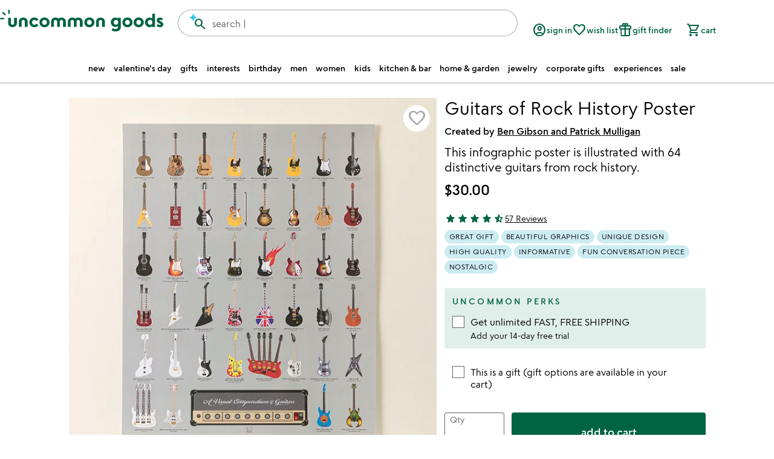

--- FILE ---
content_type: text/html; charset=UTF-8
request_url: https://www.uncommongoods.com/product/guitars-of-rock-history-poster
body_size: 92322
content:
<!DOCTYPE html><html lang="en" data-beasties-container=""><head>
		<base href="/">
		<link rel="prefetch" href="/fonts/uncommon-goods-icons.woff2" as="font" type="font/woff2" crossorigin="">
		<link rel="prefetch" href="/fonts/google-material-symbols-rounded.woff2" as="font" type="font/woff2" crossorigin="">

		<link rel="preconnect" href="https://images.uncommongoods.com" crossorigin="use-credentials">
		<link rel="dns-prefetch" href="https://images.uncommongoods.com" crossorigin="use-credentials">

		<style type="text/css">@media only screen{.show-for-small-only,.show-for-small-up,.show-for-small,.show-for-small-down,.hide-for-medium-only,.hide-for-medium-up,.hide-for-medium,.show-for-medium-down,.hide-for-large-only,.hide-for-large-up,.hide-for-large,.show-for-large-down,.hide-for-xlarge-only,.hide-for-xlarge-up,.hide-for-xlarge,.show-for-xlarge-down,.hide-for-xxlarge-only,.hide-for-xxlarge-up,.hide-for-xxlarge,.show-for-xxlarge-down{display:inherit !important}.hide-for-small-only,.hide-for-small-up,.hide-for-small,.hide-for-small-down,.show-for-medium-only,.show-for-medium-up,.show-for-medium,.hide-for-medium-down,.show-for-large-only,.show-for-large-up,.show-for-large,.hide-for-large-down,.show-for-xlarge-only,.show-for-xlarge-up,.show-for-xlarge,.hide-for-xlarge-down,.show-for-xxlarge-only,.show-for-xxlarge-up,.show-for-xxlarge,.hide-for-xxlarge-down{display:none !important}.visible-for-small-only,.visible-for-small-up,.visible-for-small,.visible-for-small-down,.hidden-for-medium-only,.hidden-for-medium-up,.hidden-for-medium,.visible-for-medium-down,.hidden-for-large-only,.hidden-for-large-up,.hidden-for-large,.visible-for-large-down,.hidden-for-xlarge-only,.hidden-for-xlarge-up,.hidden-for-xlarge,.visible-for-xlarge-down,.hidden-for-xxlarge-only,.hidden-for-xxlarge-up,.hidden-for-xxlarge,.visible-for-xxlarge-down{position:static !important;height:auto;width:auto;overflow:visible;clip:auto}.hidden-for-small-only,.hidden-for-small-up,.hidden-for-small,.hidden-for-small-down,.visible-for-medium-only,.visible-for-medium-up,.visible-for-medium,.hidden-for-medium-down,.visible-for-large-only,.visible-for-large-up,.visible-for-large,.hidden-for-large-down,.visible-for-xlarge-only,.visible-for-xlarge-up,.visible-for-xlarge,.hidden-for-xlarge-down,.visible-for-xxlarge-only,.visible-for-xxlarge-up,.visible-for-xxlarge,.hidden-for-xxlarge-down{clip:rect(1px, 1px, 1px, 1px);height:1px;overflow:hidden;position:absolute !important;width:1px}table.show-for-small-only,table.show-for-small-up,table.show-for-small,table.show-for-small-down,table.hide-for-medium-only,table.hide-for-medium-up,table.hide-for-medium,table.show-for-medium-down,table.hide-for-large-only,table.hide-for-large-up,table.hide-for-large,table.show-for-large-down,table.hide-for-xlarge-only,table.hide-for-xlarge-up,table.hide-for-xlarge,table.show-for-xlarge-down,table.hide-for-xxlarge-only,table.hide-for-xxlarge-up,table.hide-for-xxlarge,table.show-for-xxlarge-down{display:table !important}thead.show-for-small-only,thead.show-for-small-up,thead.show-for-small,thead.show-for-small-down,thead.hide-for-medium-only,thead.hide-for-medium-up,thead.hide-for-medium,thead.show-for-medium-down,thead.hide-for-large-only,thead.hide-for-large-up,thead.hide-for-large,thead.show-for-large-down,thead.hide-for-xlarge-only,thead.hide-for-xlarge-up,thead.hide-for-xlarge,thead.show-for-xlarge-down,thead.hide-for-xxlarge-only,thead.hide-for-xxlarge-up,thead.hide-for-xxlarge,thead.show-for-xxlarge-down{display:table-header-group !important}tbody.show-for-small-only,tbody.show-for-small-up,tbody.show-for-small,tbody.show-for-small-down,tbody.hide-for-medium-only,tbody.hide-for-medium-up,tbody.hide-for-medium,tbody.show-for-medium-down,tbody.hide-for-large-only,tbody.hide-for-large-up,tbody.hide-for-large,tbody.show-for-large-down,tbody.hide-for-xlarge-only,tbody.hide-for-xlarge-up,tbody.hide-for-xlarge,tbody.show-for-xlarge-down,tbody.hide-for-xxlarge-only,tbody.hide-for-xxlarge-up,tbody.hide-for-xxlarge,tbody.show-for-xxlarge-down{display:table-row-group !important}tr.show-for-small-only,tr.show-for-small-up,tr.show-for-small,tr.show-for-small-down,tr.hide-for-medium-only,tr.hide-for-medium-up,tr.hide-for-medium,tr.show-for-medium-down,tr.hide-for-large-only,tr.hide-for-large-up,tr.hide-for-large,tr.show-for-large-down,tr.hide-for-xlarge-only,tr.hide-for-xlarge-up,tr.hide-for-xlarge,tr.show-for-xlarge-down,tr.hide-for-xxlarge-only,tr.hide-for-xxlarge-up,tr.hide-for-xxlarge,tr.show-for-xxlarge-down{display:table-row}th.show-for-small-only,td.show-for-small-only,th.show-for-small-up,td.show-for-small-up,th.show-for-small,td.show-for-small,th.show-for-small-down,td.show-for-small-down,th.hide-for-medium-only,td.hide-for-medium-only,th.hide-for-medium-up,td.hide-for-medium-up,th.hide-for-medium,td.hide-for-medium,th.show-for-medium-down,td.show-for-medium-down,th.hide-for-large-only,td.hide-for-large-only,th.hide-for-large-up,td.hide-for-large-up,th.hide-for-large,td.hide-for-large,th.show-for-large-down,td.show-for-large-down,th.hide-for-xlarge-only,td.hide-for-xlarge-only,th.hide-for-xlarge-up,td.hide-for-xlarge-up,th.hide-for-xlarge,td.hide-for-xlarge,th.show-for-xlarge-down,td.show-for-xlarge-down,th.hide-for-xxlarge-only,td.hide-for-xxlarge-only,th.hide-for-xxlarge-up,td.hide-for-xxlarge-up,th.hide-for-xxlarge,td.hide-for-xxlarge,th.show-for-xxlarge-down,td.show-for-xxlarge-down{display:table-cell !important}}@media only screen and (min-width:40.0625em){.hide-for-small-only,.show-for-small-up,.hide-for-small,.hide-for-small-down,.show-for-medium-only,.show-for-medium-up,.show-for-medium,.show-for-medium-down,.hide-for-large-only,.hide-for-large-up,.hide-for-large,.show-for-large-down,.hide-for-xlarge-only,.hide-for-xlarge-up,.hide-for-xlarge,.show-for-xlarge-down,.hide-for-xxlarge-only,.hide-for-xxlarge-up,.hide-for-xxlarge,.show-for-xxlarge-down{display:inherit !important}.show-for-small-only,.hide-for-small-up,.show-for-small,.show-for-small-down,.hide-for-medium-only,.hide-for-medium-up,.hide-for-medium,.hide-for-medium-down,.show-for-large-only,.show-for-large-up,.show-for-large,.hide-for-large-down,.show-for-xlarge-only,.show-for-xlarge-up,.show-for-xlarge,.hide-for-xlarge-down,.show-for-xxlarge-only,.show-for-xxlarge-up,.show-for-xxlarge,.hide-for-xxlarge-down{display:none !important}.hidden-for-small-only,.visible-for-small-up,.hidden-for-small,.hidden-for-small-down,.visible-for-medium-only,.visible-for-medium-up,.visible-for-medium,.visible-for-medium-down,.hidden-for-large-only,.hidden-for-large-up,.hidden-for-large,.visible-for-large-down,.hidden-for-xlarge-only,.hidden-for-xlarge-up,.hidden-for-xlarge,.visible-for-xlarge-down,.hidden-for-xxlarge-only,.hidden-for-xxlarge-up,.hidden-for-xxlarge,.visible-for-xxlarge-down{position:static !important;height:auto;width:auto;overflow:visible;clip:auto}.visible-for-small-only,.hidden-for-small-up,.visible-for-small,.visible-for-small-down,.hidden-for-medium-only,.hidden-for-medium-up,.hidden-for-medium,.hidden-for-medium-down,.visible-for-large-only,.visible-for-large-up,.visible-for-large,.hidden-for-large-down,.visible-for-xlarge-only,.visible-for-xlarge-up,.visible-for-xlarge,.hidden-for-xlarge-down,.visible-for-xxlarge-only,.visible-for-xxlarge-up,.visible-for-xxlarge,.hidden-for-xxlarge-down{clip:rect(1px, 1px, 1px, 1px);height:1px;overflow:hidden;position:absolute !important;width:1px}table.hide-for-small-only,table.show-for-small-up,table.hide-for-small,table.hide-for-small-down,table.show-for-medium-only,table.show-for-medium-up,table.show-for-medium,table.show-for-medium-down,table.hide-for-large-only,table.hide-for-large-up,table.hide-for-large,table.show-for-large-down,table.hide-for-xlarge-only,table.hide-for-xlarge-up,table.hide-for-xlarge,table.show-for-xlarge-down,table.hide-for-xxlarge-only,table.hide-for-xxlarge-up,table.hide-for-xxlarge,table.show-for-xxlarge-down{display:table !important}thead.hide-for-small-only,thead.show-for-small-up,thead.hide-for-small,thead.hide-for-small-down,thead.show-for-medium-only,thead.show-for-medium-up,thead.show-for-medium,thead.show-for-medium-down,thead.hide-for-large-only,thead.hide-for-large-up,thead.hide-for-large,thead.show-for-large-down,thead.hide-for-xlarge-only,thead.hide-for-xlarge-up,thead.hide-for-xlarge,thead.show-for-xlarge-down,thead.hide-for-xxlarge-only,thead.hide-for-xxlarge-up,thead.hide-for-xxlarge,thead.show-for-xxlarge-down{display:table-header-group !important}tbody.hide-for-small-only,tbody.show-for-small-up,tbody.hide-for-small,tbody.hide-for-small-down,tbody.show-for-medium-only,tbody.show-for-medium-up,tbody.show-for-medium,tbody.show-for-medium-down,tbody.hide-for-large-only,tbody.hide-for-large-up,tbody.hide-for-large,tbody.show-for-large-down,tbody.hide-for-xlarge-only,tbody.hide-for-xlarge-up,tbody.hide-for-xlarge,tbody.show-for-xlarge-down,tbody.hide-for-xxlarge-only,tbody.hide-for-xxlarge-up,tbody.hide-for-xxlarge,tbody.show-for-xxlarge-down{display:table-row-group !important}tr.hide-for-small-only,tr.show-for-small-up,tr.hide-for-small,tr.hide-for-small-down,tr.show-for-medium-only,tr.show-for-medium-up,tr.show-for-medium,tr.show-for-medium-down,tr.hide-for-large-only,tr.hide-for-large-up,tr.hide-for-large,tr.show-for-large-down,tr.hide-for-xlarge-only,tr.hide-for-xlarge-up,tr.hide-for-xlarge,tr.show-for-xlarge-down,tr.hide-for-xxlarge-only,tr.hide-for-xxlarge-up,tr.hide-for-xxlarge,tr.show-for-xxlarge-down{display:table-row}th.hide-for-small-only,td.hide-for-small-only,th.show-for-small-up,td.show-for-small-up,th.hide-for-small,td.hide-for-small,th.hide-for-small-down,td.hide-for-small-down,th.show-for-medium-only,td.show-for-medium-only,th.show-for-medium-up,td.show-for-medium-up,th.show-for-medium,td.show-for-medium,th.show-for-medium-down,td.show-for-medium-down,th.hide-for-large-only,td.hide-for-large-only,th.hide-for-large-up,td.hide-for-large-up,th.hide-for-large,td.hide-for-large,th.show-for-large-down,td.show-for-large-down,th.hide-for-xlarge-only,td.hide-for-xlarge-only,th.hide-for-xlarge-up,td.hide-for-xlarge-up,th.hide-for-xlarge,td.hide-for-xlarge,th.show-for-xlarge-down,td.show-for-xlarge-down,th.hide-for-xxlarge-only,td.hide-for-xxlarge-only,th.hide-for-xxlarge-up,td.hide-for-xxlarge-up,th.hide-for-xxlarge,td.hide-for-xxlarge,th.show-for-xxlarge-down,td.show-for-xxlarge-down{display:table-cell !important}}@media only screen and (min-width:64.0625em){.hide-for-small-only,.show-for-small-up,.hide-for-small,.hide-for-small-down,.hide-for-medium-only,.show-for-medium-up,.hide-for-medium,.hide-for-medium-down,.show-for-large-only,.show-for-large-up,.show-for-large,.show-for-large-down,.hide-for-xlarge-only,.hide-for-xlarge-up,.hide-for-xlarge,.show-for-xlarge-down,.hide-for-xxlarge-only,.hide-for-xxlarge-up,.hide-for-xxlarge,.show-for-xxlarge-down{display:inherit !important}.show-for-small-only,.hide-for-small-up,.show-for-small,.show-for-small-down,.show-for-medium-only,.hide-for-medium-up,.show-for-medium,.show-for-medium-down,.hide-for-large-only,.hide-for-large-up,.hide-for-large,.hide-for-large-down,.show-for-xlarge-only,.show-for-xlarge-up,.show-for-xlarge,.hide-for-xlarge-down,.show-for-xxlarge-only,.show-for-xxlarge-up,.show-for-xxlarge,.hide-for-xxlarge-down{display:none !important}.hidden-for-small-only,.visible-for-small-up,.hidden-for-small,.hidden-for-small-down,.hidden-for-medium-only,.visible-for-medium-up,.hidden-for-medium,.hidden-for-medium-down,.visible-for-large-only,.visible-for-large-up,.visible-for-large,.visible-for-large-down,.hidden-for-xlarge-only,.hidden-for-xlarge-up,.hidden-for-xlarge,.visible-for-xlarge-down,.hidden-for-xxlarge-only,.hidden-for-xxlarge-up,.hidden-for-xxlarge,.visible-for-xxlarge-down{position:static !important;height:auto;width:auto;overflow:visible;clip:auto}.visible-for-small-only,.hidden-for-small-up,.visible-for-small,.visible-for-small-down,.visible-for-medium-only,.hidden-for-medium-up,.visible-for-medium,.visible-for-medium-down,.hidden-for-large-only,.hidden-for-large-up,.hidden-for-large,.hidden-for-large-down,.visible-for-xlarge-only,.visible-for-xlarge-up,.visible-for-xlarge,.hidden-for-xlarge-down,.visible-for-xxlarge-only,.visible-for-xxlarge-up,.visible-for-xxlarge,.hidden-for-xxlarge-down{clip:rect(1px, 1px, 1px, 1px);height:1px;overflow:hidden;position:absolute !important;width:1px}table.hide-for-small-only,table.show-for-small-up,table.hide-for-small,table.hide-for-small-down,table.hide-for-medium-only,table.show-for-medium-up,table.hide-for-medium,table.hide-for-medium-down,table.show-for-large-only,table.show-for-large-up,table.show-for-large,table.show-for-large-down,table.hide-for-xlarge-only,table.hide-for-xlarge-up,table.hide-for-xlarge,table.show-for-xlarge-down,table.hide-for-xxlarge-only,table.hide-for-xxlarge-up,table.hide-for-xxlarge,table.show-for-xxlarge-down{display:table !important}thead.hide-for-small-only,thead.show-for-small-up,thead.hide-for-small,thead.hide-for-small-down,thead.hide-for-medium-only,thead.show-for-medium-up,thead.hide-for-medium,thead.hide-for-medium-down,thead.show-for-large-only,thead.show-for-large-up,thead.show-for-large,thead.show-for-large-down,thead.hide-for-xlarge-only,thead.hide-for-xlarge-up,thead.hide-for-xlarge,thead.show-for-xlarge-down,thead.hide-for-xxlarge-only,thead.hide-for-xxlarge-up,thead.hide-for-xxlarge,thead.show-for-xxlarge-down{display:table-header-group !important}tbody.hide-for-small-only,tbody.show-for-small-up,tbody.hide-for-small,tbody.hide-for-small-down,tbody.hide-for-medium-only,tbody.show-for-medium-up,tbody.hide-for-medium,tbody.hide-for-medium-down,tbody.show-for-large-only,tbody.show-for-large-up,tbody.show-for-large,tbody.show-for-large-down,tbody.hide-for-xlarge-only,tbody.hide-for-xlarge-up,tbody.hide-for-xlarge,tbody.show-for-xlarge-down,tbody.hide-for-xxlarge-only,tbody.hide-for-xxlarge-up,tbody.hide-for-xxlarge,tbody.show-for-xxlarge-down{display:table-row-group !important}tr.hide-for-small-only,tr.show-for-small-up,tr.hide-for-small,tr.hide-for-small-down,tr.hide-for-medium-only,tr.show-for-medium-up,tr.hide-for-medium,tr.hide-for-medium-down,tr.show-for-large-only,tr.show-for-large-up,tr.show-for-large,tr.show-for-large-down,tr.hide-for-xlarge-only,tr.hide-for-xlarge-up,tr.hide-for-xlarge,tr.show-for-xlarge-down,tr.hide-for-xxlarge-only,tr.hide-for-xxlarge-up,tr.hide-for-xxlarge,tr.show-for-xxlarge-down{display:table-row}th.hide-for-small-only,td.hide-for-small-only,th.show-for-small-up,td.show-for-small-up,th.hide-for-small,td.hide-for-small,th.hide-for-small-down,td.hide-for-small-down,th.hide-for-medium-only,td.hide-for-medium-only,th.show-for-medium-up,td.show-for-medium-up,th.hide-for-medium,td.hide-for-medium,th.hide-for-medium-down,td.hide-for-medium-down,th.show-for-large-only,td.show-for-large-only,th.show-for-large-up,td.show-for-large-up,th.show-for-large,td.show-for-large,th.show-for-large-down,td.show-for-large-down,th.hide-for-xlarge-only,td.hide-for-xlarge-only,th.hide-for-xlarge-up,td.hide-for-xlarge-up,th.hide-for-xlarge,td.hide-for-xlarge,th.show-for-xlarge-down,td.show-for-xlarge-down,th.hide-for-xxlarge-only,td.hide-for-xxlarge-only,th.hide-for-xxlarge-up,td.hide-for-xxlarge-up,th.hide-for-xxlarge,td.hide-for-xxlarge,th.show-for-xxlarge-down,td.show-for-xxlarge-down{display:table-cell !important}}@media only screen and (min-width:75.0625em){.hide-for-small-only,.show-for-small-up,.hide-for-small,.hide-for-small-down,.hide-for-medium-only,.show-for-medium-up,.hide-for-medium,.hide-for-medium-down,.hide-for-large-only,.show-for-large-up,.hide-for-large,.hide-for-large-down,.show-for-xlarge-only,.show-for-xlarge-up,.show-for-xlarge,.show-for-xlarge-down,.hide-for-xxlarge-only,.hide-for-xxlarge-up,.hide-for-xxlarge,.show-for-xxlarge-down{display:inherit !important}.show-for-small-only,.hide-for-small-up,.show-for-small,.show-for-small-down,.show-for-medium-only,.hide-for-medium-up,.show-for-medium,.show-for-medium-down,.show-for-large-only,.hide-for-large-up,.show-for-large,.show-for-large-down,.hide-for-xlarge-only,.hide-for-xlarge-up,.hide-for-xlarge,.hide-for-xlarge-down,.show-for-xxlarge-only,.show-for-xxlarge-up,.show-for-xxlarge,.hide-for-xxlarge-down{display:none !important}.hidden-for-small-only,.visible-for-small-up,.hidden-for-small,.hidden-for-small-down,.hidden-for-medium-only,.visible-for-medium-up,.hidden-for-medium,.hidden-for-medium-down,.hidden-for-large-only,.visible-for-large-up,.hidden-for-large,.hidden-for-large-down,.visible-for-xlarge-only,.visible-for-xlarge-up,.visible-for-xlarge,.visible-for-xlarge-down,.hidden-for-xxlarge-only,.hidden-for-xxlarge-up,.hidden-for-xxlarge,.visible-for-xxlarge-down{position:static !important;height:auto;width:auto;overflow:visible;clip:auto}.visible-for-small-only,.hidden-for-small-up,.visible-for-small,.visible-for-small-down,.visible-for-medium-only,.hidden-for-medium-up,.visible-for-medium,.visible-for-medium-down,.visible-for-large-only,.hidden-for-large-up,.visible-for-large,.visible-for-large-down,.hidden-for-xlarge-only,.hidden-for-xlarge-up,.hidden-for-xlarge,.hidden-for-xlarge-down,.visible-for-xxlarge-only,.visible-for-xxlarge-up,.visible-for-xxlarge,.hidden-for-xxlarge-down{clip:rect(1px, 1px, 1px, 1px);height:1px;overflow:hidden;position:absolute !important;width:1px}table.hide-for-small-only,table.show-for-small-up,table.hide-for-small,table.hide-for-small-down,table.hide-for-medium-only,table.show-for-medium-up,table.hide-for-medium,table.hide-for-medium-down,table.hide-for-large-only,table.show-for-large-up,table.hide-for-large,table.hide-for-large-down,table.show-for-xlarge-only,table.show-for-xlarge-up,table.show-for-xlarge,table.show-for-xlarge-down,table.hide-for-xxlarge-only,table.hide-for-xxlarge-up,table.hide-for-xxlarge,table.show-for-xxlarge-down{display:table !important}thead.hide-for-small-only,thead.show-for-small-up,thead.hide-for-small,thead.hide-for-small-down,thead.hide-for-medium-only,thead.show-for-medium-up,thead.hide-for-medium,thead.hide-for-medium-down,thead.hide-for-large-only,thead.show-for-large-up,thead.hide-for-large,thead.hide-for-large-down,thead.show-for-xlarge-only,thead.show-for-xlarge-up,thead.show-for-xlarge,thead.show-for-xlarge-down,thead.hide-for-xxlarge-only,thead.hide-for-xxlarge-up,thead.hide-for-xxlarge,thead.show-for-xxlarge-down{display:table-header-group !important}tbody.hide-for-small-only,tbody.show-for-small-up,tbody.hide-for-small,tbody.hide-for-small-down,tbody.hide-for-medium-only,tbody.show-for-medium-up,tbody.hide-for-medium,tbody.hide-for-medium-down,tbody.hide-for-large-only,tbody.show-for-large-up,tbody.hide-for-large,tbody.hide-for-large-down,tbody.show-for-xlarge-only,tbody.show-for-xlarge-up,tbody.show-for-xlarge,tbody.show-for-xlarge-down,tbody.hide-for-xxlarge-only,tbody.hide-for-xxlarge-up,tbody.hide-for-xxlarge,tbody.show-for-xxlarge-down{display:table-row-group !important}tr.hide-for-small-only,tr.show-for-small-up,tr.hide-for-small,tr.hide-for-small-down,tr.hide-for-medium-only,tr.show-for-medium-up,tr.hide-for-medium,tr.hide-for-medium-down,tr.hide-for-large-only,tr.show-for-large-up,tr.hide-for-large,tr.hide-for-large-down,tr.show-for-xlarge-only,tr.show-for-xlarge-up,tr.show-for-xlarge,tr.show-for-xlarge-down,tr.hide-for-xxlarge-only,tr.hide-for-xxlarge-up,tr.hide-for-xxlarge,tr.show-for-xxlarge-down{display:table-row}th.hide-for-small-only,td.hide-for-small-only,th.show-for-small-up,td.show-for-small-up,th.hide-for-small,td.hide-for-small,th.hide-for-small-down,td.hide-for-small-down,th.hide-for-medium-only,td.hide-for-medium-only,th.show-for-medium-up,td.show-for-medium-up,th.hide-for-medium,td.hide-for-medium,th.hide-for-medium-down,td.hide-for-medium-down,th.hide-for-large-only,td.hide-for-large-only,th.show-for-large-up,td.show-for-large-up,th.hide-for-large,td.hide-for-large,th.hide-for-large-down,td.hide-for-large-down,th.show-for-xlarge-only,td.show-for-xlarge-only,th.show-for-xlarge-up,td.show-for-xlarge-up,th.show-for-xlarge,td.show-for-xlarge,th.show-for-xlarge-down,td.show-for-xlarge-down,th.hide-for-xxlarge-only,td.hide-for-xxlarge-only,th.hide-for-xxlarge-up,td.hide-for-xxlarge-up,th.hide-for-xxlarge,td.hide-for-xxlarge,th.show-for-xxlarge-down,td.show-for-xxlarge-down{display:table-cell !important}}@media only screen and (min-width:90.0625em){.hide-for-small-only,.show-for-small-up,.hide-for-small,.hide-for-small-down,.hide-for-medium-only,.show-for-medium-up,.hide-for-medium,.hide-for-medium-down,.hide-for-large-only,.show-for-large-up,.hide-for-large,.hide-for-large-down,.hide-for-xlarge-only,.show-for-xlarge-up,.hide-for-xlarge,.hide-for-xlarge-down,.show-for-xxlarge-only,.show-for-xxlarge-up,.show-for-xxlarge,.show-for-xxlarge-down{display:inherit !important}.show-for-small-only,.hide-for-small-up,.show-for-small,.show-for-small-down,.show-for-medium-only,.hide-for-medium-up,.show-for-medium,.show-for-medium-down,.show-for-large-only,.hide-for-large-up,.show-for-large,.show-for-large-down,.show-for-xlarge-only,.hide-for-xlarge-up,.show-for-xlarge,.show-for-xlarge-down,.hide-for-xxlarge-only,.hide-for-xxlarge-up,.hide-for-xxlarge,.hide-for-xxlarge-down{display:none !important}.hidden-for-small-only,.visible-for-small-up,.hidden-for-small,.hidden-for-small-down,.hidden-for-medium-only,.visible-for-medium-up,.hidden-for-medium,.hidden-for-medium-down,.hidden-for-large-only,.visible-for-large-up,.hidden-for-large,.hidden-for-large-down,.hidden-for-xlarge-only,.visible-for-xlarge-up,.hidden-for-xlarge,.hidden-for-xlarge-down,.visible-for-xxlarge-only,.visible-for-xxlarge-up,.visible-for-xxlarge,.visible-for-xxlarge-down{position:static !important;height:auto;width:auto;overflow:visible;clip:auto}.visible-for-small-only,.hidden-for-small-up,.visible-for-small,.visible-for-small-down,.visible-for-medium-only,.hidden-for-medium-up,.visible-for-medium,.visible-for-medium-down,.visible-for-large-only,.hidden-for-large-up,.visible-for-large,.visible-for-large-down,.visible-for-xlarge-only,.hidden-for-xlarge-up,.visible-for-xlarge,.visible-for-xlarge-down,.hidden-for-xxlarge-only,.hidden-for-xxlarge-up,.hidden-for-xxlarge,.hidden-for-xxlarge-down{clip:rect(1px, 1px, 1px, 1px);height:1px;overflow:hidden;position:absolute !important;width:1px}table.hide-for-small-only,table.show-for-small-up,table.hide-for-small,table.hide-for-small-down,table.hide-for-medium-only,table.show-for-medium-up,table.hide-for-medium,table.hide-for-medium-down,table.hide-for-large-only,table.show-for-large-up,table.hide-for-large,table.hide-for-large-down,table.hide-for-xlarge-only,table.show-for-xlarge-up,table.hide-for-xlarge,table.hide-for-xlarge-down,table.show-for-xxlarge-only,table.show-for-xxlarge-up,table.show-for-xxlarge,table.show-for-xxlarge-down{display:table !important}thead.hide-for-small-only,thead.show-for-small-up,thead.hide-for-small,thead.hide-for-small-down,thead.hide-for-medium-only,thead.show-for-medium-up,thead.hide-for-medium,thead.hide-for-medium-down,thead.hide-for-large-only,thead.show-for-large-up,thead.hide-for-large,thead.hide-for-large-down,thead.hide-for-xlarge-only,thead.show-for-xlarge-up,thead.hide-for-xlarge,thead.hide-for-xlarge-down,thead.show-for-xxlarge-only,thead.show-for-xxlarge-up,thead.show-for-xxlarge,thead.show-for-xxlarge-down{display:table-header-group !important}tbody.hide-for-small-only,tbody.show-for-small-up,tbody.hide-for-small,tbody.hide-for-small-down,tbody.hide-for-medium-only,tbody.show-for-medium-up,tbody.hide-for-medium,tbody.hide-for-medium-down,tbody.hide-for-large-only,tbody.show-for-large-up,tbody.hide-for-large,tbody.hide-for-large-down,tbody.hide-for-xlarge-only,tbody.show-for-xlarge-up,tbody.hide-for-xlarge,tbody.hide-for-xlarge-down,tbody.show-for-xxlarge-only,tbody.show-for-xxlarge-up,tbody.show-for-xxlarge,tbody.show-for-xxlarge-down{display:table-row-group !important}tr.hide-for-small-only,tr.show-for-small-up,tr.hide-for-small,tr.hide-for-small-down,tr.hide-for-medium-only,tr.show-for-medium-up,tr.hide-for-medium,tr.hide-for-medium-down,tr.hide-for-large-only,tr.show-for-large-up,tr.hide-for-large,tr.hide-for-large-down,tr.hide-for-xlarge-only,tr.show-for-xlarge-up,tr.hide-for-xlarge,tr.hide-for-xlarge-down,tr.show-for-xxlarge-only,tr.show-for-xxlarge-up,tr.show-for-xxlarge,tr.show-for-xxlarge-down{display:table-row}th.hide-for-small-only,td.hide-for-small-only,th.show-for-small-up,td.show-for-small-up,th.hide-for-small,td.hide-for-small,th.hide-for-small-down,td.hide-for-small-down,th.hide-for-medium-only,td.hide-for-medium-only,th.show-for-medium-up,td.show-for-medium-up,th.hide-for-medium,td.hide-for-medium,th.hide-for-medium-down,td.hide-for-medium-down,th.hide-for-large-only,td.hide-for-large-only,th.show-for-large-up,td.show-for-large-up,th.hide-for-large,td.hide-for-large,th.hide-for-large-down,td.hide-for-large-down,th.hide-for-xlarge-only,td.hide-for-xlarge-only,th.show-for-xlarge-up,td.show-for-xlarge-up,th.hide-for-xlarge,td.hide-for-xlarge,th.hide-for-xlarge-down,td.hide-for-xlarge-down,th.show-for-xxlarge-only,td.show-for-xxlarge-only,th.show-for-xxlarge-up,td.show-for-xxlarge-up,th.show-for-xxlarge,td.show-for-xxlarge,th.show-for-xxlarge-down,td.show-for-xxlarge-down{display:table-cell !important}}.show-for-landscape,.hide-for-portrait{display:inherit !important}.hide-for-landscape,.show-for-portrait{display:none !important}table.hide-for-landscape,table.show-for-portrait{display:table !important}thead.hide-for-landscape,thead.show-for-portrait{display:table-header-group !important}tbody.hide-for-landscape,tbody.show-for-portrait{display:table-row-group !important}tr.hide-for-landscape,tr.show-for-portrait{display:table-row !important}td.hide-for-landscape,td.show-for-portrait,th.hide-for-landscape,th.show-for-portrait{display:table-cell !important}@media only screen and (orientation: landscape){.show-for-landscape,.hide-for-portrait{display:inherit !important}.hide-for-landscape,.show-for-portrait{display:none !important}table.show-for-landscape,table.hide-for-portrait{display:table !important}thead.show-for-landscape,thead.hide-for-portrait{display:table-header-group !important}tbody.show-for-landscape,tbody.hide-for-portrait{display:table-row-group !important}tr.show-for-landscape,tr.hide-for-portrait{display:table-row !important}td.show-for-landscape,td.hide-for-portrait,th.show-for-landscape,th.hide-for-portrait{display:table-cell !important}}@media only screen and (orientation: portrait){.show-for-portrait,.hide-for-landscape{display:inherit !important}.hide-for-portrait,.show-for-landscape{display:none !important}table.show-for-portrait,table.hide-for-landscape{display:table !important}thead.show-for-portrait,thead.hide-for-landscape{display:table-header-group !important}tbody.show-for-portrait,tbody.hide-for-landscape{display:table-row-group !important}tr.show-for-portrait,tr.hide-for-landscape{display:table-row !important}td.show-for-portrait,td.hide-for-landscape,th.show-for-portrait,th.hide-for-landscape{display:table-cell !important}}.show-for-touch{display:none !important}.hide-for-touch{display:inherit !important}.touch .show-for-touch{display:inherit !important}.touch .hide-for-touch{display:none !important}table.hide-for-touch{display:table !important}.touch table.show-for-touch{display:table !important}thead.hide-for-touch{display:table-header-group !important}.touch thead.show-for-touch{display:table-header-group !important}tbody.hide-for-touch{display:table-row-group !important}.touch tbody.show-for-touch{display:table-row-group !important}tr.hide-for-touch{display:table-row !important}.touch tr.show-for-touch{display:table-row !important}td.hide-for-touch{display:table-cell !important}.touch td.show-for-touch{display:table-cell !important}th.hide-for-touch{display:table-cell !important}.touch th.show-for-touch{display:table-cell !important}.show-for-sr{clip:rect(1px, 1px, 1px, 1px);height:1px;overflow:hidden;position:absolute !important;width:1px}.show-on-focus{clip:rect(1px, 1px, 1px, 1px);height:1px;overflow:hidden;position:absolute !important;width:1px}.show-on-focus:focus,.show-on-focus:active{position:static !important;height:auto;width:auto;overflow:visible;clip:auto}.print-only{display:none !important}@media print{*{background:rgba(0,0,0,0) !important;box-shadow:none !important;color:var(--black) !important;text-shadow:none !important}.show-for-print{display:block}.hide-for-print{display:none}table.show-for-print{display:table !important}thead.show-for-print{display:table-header-group !important}tbody.show-for-print{display:table-row-group !important}tr.show-for-print{display:table-row !important}td.show-for-print{display:table-cell !important}th.show-for-print{display:table-cell !important}a,a:visited{text-decoration:underline}a[href]:after{content:" (" attr(href) ")"}abbr[title]:after{content:" (" attr(title) ")"}.ir a:after,a[href^="javascript:"]:after,a[href^="#"]:after{content:""}pre,blockquote{border:1px solid var(--secondary);page-break-inside:avoid}thead{display:table-header-group}tr,img{page-break-inside:avoid}img{max-width:100% !important}@page{margin:.5cm}p,h2,h3{orphans:3;widows:3}h2,h3{page-break-after:avoid}.hide-on-print{display:none !important}.print-only{display:block !important}.hide-for-print{display:none !important}.show-for-print{display:inherit !important}}@media print{.show-for-print{display:block}.hide-for-print{display:none}table.show-for-print{display:table !important}thead.show-for-print{display:table-header-group !important}tbody.show-for-print{display:table-row-group !important}tr.show-for-print{display:table-row !important}td.show-for-print{display:table-cell !important}th.show-for-print{display:table-cell !important}}@media not print{.show-for-print{display:none !important}}[class*=block-grid-]{display:block;padding:0;margin:0 -0.375rem}[class*=block-grid-]:before,[class*=block-grid-]:after{content:" ";display:table}[class*=block-grid-]:after{clear:both}[class*=block-grid-]>li{display:block;float:left;height:auto;padding:0 .375rem .75rem}@media only screen{.small-block-grid-1>li{list-style:none;width:100%}.small-block-grid-1>li:nth-of-type(1n){clear:none}.small-block-grid-1>li:nth-of-type(1n+1){clear:both}.small-block-grid-2>li{list-style:none;width:50%}.small-block-grid-2>li:nth-of-type(1n){clear:none}.small-block-grid-2>li:nth-of-type(2n+1){clear:both}.small-block-grid-3>li{list-style:none;width:33.3333333333%}.small-block-grid-3>li:nth-of-type(1n){clear:none}.small-block-grid-3>li:nth-of-type(3n+1){clear:both}.small-block-grid-4>li{list-style:none;width:25%}.small-block-grid-4>li:nth-of-type(1n){clear:none}.small-block-grid-4>li:nth-of-type(4n+1){clear:both}.small-block-grid-5>li{list-style:none;width:20%}.small-block-grid-5>li:nth-of-type(1n){clear:none}.small-block-grid-5>li:nth-of-type(5n+1){clear:both}.small-block-grid-6>li{list-style:none;width:16.6666666667%}.small-block-grid-6>li:nth-of-type(1n){clear:none}.small-block-grid-6>li:nth-of-type(6n+1){clear:both}.small-block-grid-7>li{list-style:none;width:14.2857142857%}.small-block-grid-7>li:nth-of-type(1n){clear:none}.small-block-grid-7>li:nth-of-type(7n+1){clear:both}.small-block-grid-8>li{list-style:none;width:12.5%}.small-block-grid-8>li:nth-of-type(1n){clear:none}.small-block-grid-8>li:nth-of-type(8n+1){clear:both}.small-block-grid-9>li{list-style:none;width:11.1111111111%}.small-block-grid-9>li:nth-of-type(1n){clear:none}.small-block-grid-9>li:nth-of-type(9n+1){clear:both}.small-block-grid-10>li{list-style:none;width:10%}.small-block-grid-10>li:nth-of-type(1n){clear:none}.small-block-grid-10>li:nth-of-type(10n+1){clear:both}.small-block-grid-11>li{list-style:none;width:9.0909090909%}.small-block-grid-11>li:nth-of-type(1n){clear:none}.small-block-grid-11>li:nth-of-type(11n+1){clear:both}.small-block-grid-12>li{list-style:none;width:8.3333333333%}.small-block-grid-12>li:nth-of-type(1n){clear:none}.small-block-grid-12>li:nth-of-type(12n+1){clear:both}}@media only screen and (min-width:40.0625em){.medium-block-grid-1>li{list-style:none;width:100%}.medium-block-grid-1>li:nth-of-type(1n){clear:none}.medium-block-grid-1>li:nth-of-type(1n+1){clear:both}.medium-block-grid-2>li{list-style:none;width:50%}.medium-block-grid-2>li:nth-of-type(1n){clear:none}.medium-block-grid-2>li:nth-of-type(2n+1){clear:both}.medium-block-grid-3>li{list-style:none;width:33.3333333333%}.medium-block-grid-3>li:nth-of-type(1n){clear:none}.medium-block-grid-3>li:nth-of-type(3n+1){clear:both}.medium-block-grid-4>li{list-style:none;width:25%}.medium-block-grid-4>li:nth-of-type(1n){clear:none}.medium-block-grid-4>li:nth-of-type(4n+1){clear:both}.medium-block-grid-5>li{list-style:none;width:20%}.medium-block-grid-5>li:nth-of-type(1n){clear:none}.medium-block-grid-5>li:nth-of-type(5n+1){clear:both}.medium-block-grid-6>li{list-style:none;width:16.6666666667%}.medium-block-grid-6>li:nth-of-type(1n){clear:none}.medium-block-grid-6>li:nth-of-type(6n+1){clear:both}.medium-block-grid-7>li{list-style:none;width:14.2857142857%}.medium-block-grid-7>li:nth-of-type(1n){clear:none}.medium-block-grid-7>li:nth-of-type(7n+1){clear:both}.medium-block-grid-8>li{list-style:none;width:12.5%}.medium-block-grid-8>li:nth-of-type(1n){clear:none}.medium-block-grid-8>li:nth-of-type(8n+1){clear:both}.medium-block-grid-9>li{list-style:none;width:11.1111111111%}.medium-block-grid-9>li:nth-of-type(1n){clear:none}.medium-block-grid-9>li:nth-of-type(9n+1){clear:both}.medium-block-grid-10>li{list-style:none;width:10%}.medium-block-grid-10>li:nth-of-type(1n){clear:none}.medium-block-grid-10>li:nth-of-type(10n+1){clear:both}.medium-block-grid-11>li{list-style:none;width:9.0909090909%}.medium-block-grid-11>li:nth-of-type(1n){clear:none}.medium-block-grid-11>li:nth-of-type(11n+1){clear:both}.medium-block-grid-12>li{list-style:none;width:8.3333333333%}.medium-block-grid-12>li:nth-of-type(1n){clear:none}.medium-block-grid-12>li:nth-of-type(12n+1){clear:both}}@media only screen and (min-width:64.0625em){.large-block-grid-1>li{list-style:none;width:100%}.large-block-grid-1>li:nth-of-type(1n){clear:none}.large-block-grid-1>li:nth-of-type(1n+1){clear:both}.large-block-grid-2>li{list-style:none;width:50%}.large-block-grid-2>li:nth-of-type(1n){clear:none}.large-block-grid-2>li:nth-of-type(2n+1){clear:both}.large-block-grid-3>li{list-style:none;width:33.3333333333%}.large-block-grid-3>li:nth-of-type(1n){clear:none}.large-block-grid-3>li:nth-of-type(3n+1){clear:both}.large-block-grid-4>li{list-style:none;width:25%}.large-block-grid-4>li:nth-of-type(1n){clear:none}.large-block-grid-4>li:nth-of-type(4n+1){clear:both}.large-block-grid-5>li{list-style:none;width:20%}.large-block-grid-5>li:nth-of-type(1n){clear:none}.large-block-grid-5>li:nth-of-type(5n+1){clear:both}.large-block-grid-6>li{list-style:none;width:16.6666666667%}.large-block-grid-6>li:nth-of-type(1n){clear:none}.large-block-grid-6>li:nth-of-type(6n+1){clear:both}.large-block-grid-7>li{list-style:none;width:14.2857142857%}.large-block-grid-7>li:nth-of-type(1n){clear:none}.large-block-grid-7>li:nth-of-type(7n+1){clear:both}.large-block-grid-8>li{list-style:none;width:12.5%}.large-block-grid-8>li:nth-of-type(1n){clear:none}.large-block-grid-8>li:nth-of-type(8n+1){clear:both}.large-block-grid-9>li{list-style:none;width:11.1111111111%}.large-block-grid-9>li:nth-of-type(1n){clear:none}.large-block-grid-9>li:nth-of-type(9n+1){clear:both}.large-block-grid-10>li{list-style:none;width:10%}.large-block-grid-10>li:nth-of-type(1n){clear:none}.large-block-grid-10>li:nth-of-type(10n+1){clear:both}.large-block-grid-11>li{list-style:none;width:9.0909090909%}.large-block-grid-11>li:nth-of-type(1n){clear:none}.large-block-grid-11>li:nth-of-type(11n+1){clear:both}.large-block-grid-12>li{list-style:none;width:8.3333333333%}.large-block-grid-12>li:nth-of-type(1n){clear:none}.large-block-grid-12>li:nth-of-type(12n+1){clear:both}}@media only screen and (min-width:75.0625em){.xlarge-block-grid-1>li{list-style:none;width:100%}.xlarge-block-grid-1>li:nth-of-type(1n){clear:none}.xlarge-block-grid-1>li:nth-of-type(1n+1){clear:both}.xlarge-block-grid-2>li{list-style:none;width:50%}.xlarge-block-grid-2>li:nth-of-type(1n){clear:none}.xlarge-block-grid-2>li:nth-of-type(2n+1){clear:both}.xlarge-block-grid-3>li{list-style:none;width:33.3333333333%}.xlarge-block-grid-3>li:nth-of-type(1n){clear:none}.xlarge-block-grid-3>li:nth-of-type(3n+1){clear:both}.xlarge-block-grid-4>li{list-style:none;width:25%}.xlarge-block-grid-4>li:nth-of-type(1n){clear:none}.xlarge-block-grid-4>li:nth-of-type(4n+1){clear:both}.xlarge-block-grid-5>li{list-style:none;width:20%}.xlarge-block-grid-5>li:nth-of-type(1n){clear:none}.xlarge-block-grid-5>li:nth-of-type(5n+1){clear:both}.xlarge-block-grid-6>li{list-style:none;width:16.6666666667%}.xlarge-block-grid-6>li:nth-of-type(1n){clear:none}.xlarge-block-grid-6>li:nth-of-type(6n+1){clear:both}.xlarge-block-grid-7>li{list-style:none;width:14.2857142857%}.xlarge-block-grid-7>li:nth-of-type(1n){clear:none}.xlarge-block-grid-7>li:nth-of-type(7n+1){clear:both}.xlarge-block-grid-8>li{list-style:none;width:12.5%}.xlarge-block-grid-8>li:nth-of-type(1n){clear:none}.xlarge-block-grid-8>li:nth-of-type(8n+1){clear:both}.xlarge-block-grid-9>li{list-style:none;width:11.1111111111%}.xlarge-block-grid-9>li:nth-of-type(1n){clear:none}.xlarge-block-grid-9>li:nth-of-type(9n+1){clear:both}.xlarge-block-grid-10>li{list-style:none;width:10%}.xlarge-block-grid-10>li:nth-of-type(1n){clear:none}.xlarge-block-grid-10>li:nth-of-type(10n+1){clear:both}.xlarge-block-grid-11>li{list-style:none;width:9.0909090909%}.xlarge-block-grid-11>li:nth-of-type(1n){clear:none}.xlarge-block-grid-11>li:nth-of-type(11n+1){clear:both}.xlarge-block-grid-12>li{list-style:none;width:8.3333333333%}.xlarge-block-grid-12>li:nth-of-type(1n){clear:none}.xlarge-block-grid-12>li:nth-of-type(12n+1){clear:both}}@media only screen and (min-width:90.0625em){.xxlarge-block-grid-1>li{list-style:none;width:100%}.xxlarge-block-grid-1>li:nth-of-type(1n){clear:none}.xxlarge-block-grid-1>li:nth-of-type(1n+1){clear:both}.xxlarge-block-grid-2>li{list-style:none;width:50%}.xxlarge-block-grid-2>li:nth-of-type(1n){clear:none}.xxlarge-block-grid-2>li:nth-of-type(2n+1){clear:both}.xxlarge-block-grid-3>li{list-style:none;width:33.3333333333%}.xxlarge-block-grid-3>li:nth-of-type(1n){clear:none}.xxlarge-block-grid-3>li:nth-of-type(3n+1){clear:both}.xxlarge-block-grid-4>li{list-style:none;width:25%}.xxlarge-block-grid-4>li:nth-of-type(1n){clear:none}.xxlarge-block-grid-4>li:nth-of-type(4n+1){clear:both}.xxlarge-block-grid-5>li{list-style:none;width:20%}.xxlarge-block-grid-5>li:nth-of-type(1n){clear:none}.xxlarge-block-grid-5>li:nth-of-type(5n+1){clear:both}.xxlarge-block-grid-6>li{list-style:none;width:16.6666666667%}.xxlarge-block-grid-6>li:nth-of-type(1n){clear:none}.xxlarge-block-grid-6>li:nth-of-type(6n+1){clear:both}.xxlarge-block-grid-7>li{list-style:none;width:14.2857142857%}.xxlarge-block-grid-7>li:nth-of-type(1n){clear:none}.xxlarge-block-grid-7>li:nth-of-type(7n+1){clear:both}.xxlarge-block-grid-8>li{list-style:none;width:12.5%}.xxlarge-block-grid-8>li:nth-of-type(1n){clear:none}.xxlarge-block-grid-8>li:nth-of-type(8n+1){clear:both}.xxlarge-block-grid-9>li{list-style:none;width:11.1111111111%}.xxlarge-block-grid-9>li:nth-of-type(1n){clear:none}.xxlarge-block-grid-9>li:nth-of-type(9n+1){clear:both}.xxlarge-block-grid-10>li{list-style:none;width:10%}.xxlarge-block-grid-10>li:nth-of-type(1n){clear:none}.xxlarge-block-grid-10>li:nth-of-type(10n+1){clear:both}.xxlarge-block-grid-11>li{list-style:none;width:9.0909090909%}.xxlarge-block-grid-11>li:nth-of-type(1n){clear:none}.xxlarge-block-grid-11>li:nth-of-type(11n+1){clear:both}.xxlarge-block-grid-12>li{list-style:none;width:8.3333333333%}.xxlarge-block-grid-12>li:nth-of-type(1n){clear:none}.xxlarge-block-grid-12>li:nth-of-type(12n+1){clear:both}}:root{--totalColumns: 12;--gutter: .375rem;--doubleGutter:.75rem}.row{margin:0 auto;max-width:62.5rem;width:100%}.row.fullwidth{max-width:none}.row.midwidth{max-width:90em}.row:before,.row:after{content:" ";display:table}.row:after{clear:both}.row.collapse>.column,.row.collapse>.columns{padding-left:0;padding-right:0}.row.collapse .row{margin-left:0;margin-right:0}.row .row{margin:0 calc(-1*var(--gutter));max-width:none;width:auto}.row .row:before,.row .row:after{content:" ";display:table}.row .row:after{clear:both}.row .row.collapse{margin:0;max-width:none;width:auto}.row .row.collapse:before,.row .row.collapse:after{content:" ";display:table}.row .row.collapse:after{clear:both}.column,.columns{padding-left:var(--gutter);padding-right:var(--gutter);width:100%;float:left;--columnWidth: var(--totalColumns)}.column+.column:last-child,.column+.columns:last-child,.columns+.column:last-child,.columns+.columns:last-child{float:right}.column+.column.end,.column+.columns.end,.columns+.column.end,.columns+.columns.end{float:left}[class*=-push-]{position:relative;left:calc(var(--pushColumnWidth)/var(--totalColumns)*100%);right:auto}[class*=-pull-]{position:relative;right:calc(var(--pullColumnWidth)/var(--totalColumns)*100%);left:auto}[class*=-offset-]{margin-left:calc(var(--offsetColumnWidth)/var(--totalColumns)*100%) !important}.small-1{--columnWidth: 1}.small-2{--columnWidth: 2}.small-3{--columnWidth: 3}.small-4{--columnWidth: 4}.small-5{--columnWidth: 5}.small-6{--columnWidth: 6}.small-7{--columnWidth: 7}.small-8{--columnWidth: 8}.small-9{--columnWidth: 9}.small-10{--columnWidth: 10}.small-11{--columnWidth: 11}.small-12{--columnWidth: 12}.small-push-0{--pushColumnWidth: 0}.small-push-1{--pushColumnWidth: 1}.small-push-2{--pushColumnWidth: 2}.small-push-3{--pushColumnWidth: 3}.small-push-4{--pushColumnWidth: 4}.small-push-5{--pushColumnWidth: 5}.small-push-6{--pushColumnWidth: 6}.small-push-7{--pushColumnWidth: 7}.small-push-8{--pushColumnWidth: 8}.small-push-9{--pushColumnWidth: 9}.small-push-10{--pushColumnWidth: 10}.small-push-11{--pushColumnWidth: 11}.small-push-12{--pushColumnWidth: 12}.small-pull-0{--pullColumnWidth: 0}.small-pull-1{--pullColumnWidth: 1}.small-pull-2{--pullColumnWidth: 2}.small-pull-3{--pullColumnWidth: 3}.small-pull-4{--pullColumnWidth: 4}.small-pull-5{--pullColumnWidth: 5}.small-pull-6{--pullColumnWidth: 6}.small-pull-7{--pullColumnWidth: 7}.small-pull-8{--pullColumnWidth: 8}.small-pull-9{--pullColumnWidth: 9}.small-pull-10{--pullColumnWidth: 10}.small-pull-11{--pullColumnWidth: 11}.small-pull-12{--pullColumnWidth: 12}.columns.small-centered{margin-left:auto;margin-right:auto}.columns.small-centered{float:none}.columns.small-uncentered{margin-left:0;margin-right:0}.columns.small-uncentered:last-child{float:left}.columns.small-centered:last-child,.columns.small-centered:last-child{float:none}.small-offset-0{--offsetColumnWidth: 0}.small-offset-1{--offsetColumnWidth: 1}.small-offset-2{--offsetColumnWidth: 2}.small-offset-3{--offsetColumnWidth: 3}.small-offset-4{--offsetColumnWidth: 4}.small-offset-5{--offsetColumnWidth: 5}.small-offset-6{--offsetColumnWidth: 6}.small-offset-7{--offsetColumnWidth: 7}.small-offset-8{--offsetColumnWidth: 8}.small-offset-9{--offsetColumnWidth: 9}.small-offset-10{--offsetColumnWidth: 10}.small-offset-11{--offsetColumnWidth: 11}.small-offset-12{--offsetColumnWidth: 12}.small-collapse{--gutter:0 }.small-uncollapse{--gutter:.375rem}@media only screen and (min-width:40.0625em){.medium-1{--columnWidth: 1}.medium-2{--columnWidth: 2}.medium-3{--columnWidth: 3}.medium-4{--columnWidth: 4}.medium-5{--columnWidth: 5}.medium-6{--columnWidth: 6}.medium-7{--columnWidth: 7}.medium-8{--columnWidth: 8}.medium-9{--columnWidth: 9}.medium-10{--columnWidth: 10}.medium-11{--columnWidth: 11}.medium-12{--columnWidth: 12}.medium-push-0{--pushColumnWidth: 0}.medium-push-1{--pushColumnWidth: 1}.medium-push-2{--pushColumnWidth: 2}.medium-push-3{--pushColumnWidth: 3}.medium-push-4{--pushColumnWidth: 4}.medium-push-5{--pushColumnWidth: 5}.medium-push-6{--pushColumnWidth: 6}.medium-push-7{--pushColumnWidth: 7}.medium-push-8{--pushColumnWidth: 8}.medium-push-9{--pushColumnWidth: 9}.medium-push-10{--pushColumnWidth: 10}.medium-push-11{--pushColumnWidth: 11}.medium-push-12{--pushColumnWidth: 12}.medium-pull-0{--pullColumnWidth: 0}.medium-pull-1{--pullColumnWidth: 1}.medium-pull-2{--pullColumnWidth: 2}.medium-pull-3{--pullColumnWidth: 3}.medium-pull-4{--pullColumnWidth: 4}.medium-pull-5{--pullColumnWidth: 5}.medium-pull-6{--pullColumnWidth: 6}.medium-pull-7{--pullColumnWidth: 7}.medium-pull-8{--pullColumnWidth: 8}.medium-pull-9{--pullColumnWidth: 9}.medium-pull-10{--pullColumnWidth: 10}.medium-pull-11{--pullColumnWidth: 11}.medium-pull-12{--pullColumnWidth: 12}.columns.medium-centered{margin-left:auto;margin-right:auto}.columns.medium-centered{float:none}.columns.medium-uncentered{margin-left:0;margin-right:0}.columns.medium-uncentered:last-child{float:left}.columns.medium-centered:last-child,.columns.medium-centered:last-child{float:none}.medium-offset-0{--offsetColumnWidth: 0}.medium-offset-1{--offsetColumnWidth: 1}.medium-offset-2{--offsetColumnWidth: 2}.medium-offset-3{--offsetColumnWidth: 3}.medium-offset-4{--offsetColumnWidth: 4}.medium-offset-5{--offsetColumnWidth: 5}.medium-offset-6{--offsetColumnWidth: 6}.medium-offset-7{--offsetColumnWidth: 7}.medium-offset-8{--offsetColumnWidth: 8}.medium-offset-9{--offsetColumnWidth: 9}.medium-offset-10{--offsetColumnWidth: 10}.medium-offset-11{--offsetColumnWidth: 11}.medium-offset-12{--offsetColumnWidth: 12}.medium-collapse{--gutter:0 }.medium-uncollapse{--gutter:.375rem}}@media only screen and (min-width:64.0625em){.large-1{--columnWidth: 1}.large-2{--columnWidth: 2}.large-3{--columnWidth: 3}.large-4{--columnWidth: 4}.large-5{--columnWidth: 5}.large-6{--columnWidth: 6}.large-7{--columnWidth: 7}.large-8{--columnWidth: 8}.large-9{--columnWidth: 9}.large-10{--columnWidth: 10}.large-11{--columnWidth: 11}.large-12{--columnWidth: 12}.large-push-0{--pushColumnWidth: 0}.large-push-1{--pushColumnWidth: 1}.large-push-2{--pushColumnWidth: 2}.large-push-3{--pushColumnWidth: 3}.large-push-4{--pushColumnWidth: 4}.large-push-5{--pushColumnWidth: 5}.large-push-6{--pushColumnWidth: 6}.large-push-7{--pushColumnWidth: 7}.large-push-8{--pushColumnWidth: 8}.large-push-9{--pushColumnWidth: 9}.large-push-10{--pushColumnWidth: 10}.large-push-11{--pushColumnWidth: 11}.large-push-12{--pushColumnWidth: 12}.large-pull-0{--pullColumnWidth: 0}.large-pull-1{--pullColumnWidth: 1}.large-pull-2{--pullColumnWidth: 2}.large-pull-3{--pullColumnWidth: 3}.large-pull-4{--pullColumnWidth: 4}.large-pull-5{--pullColumnWidth: 5}.large-pull-6{--pullColumnWidth: 6}.large-pull-7{--pullColumnWidth: 7}.large-pull-8{--pullColumnWidth: 8}.large-pull-9{--pullColumnWidth: 9}.large-pull-10{--pullColumnWidth: 10}.large-pull-11{--pullColumnWidth: 11}.large-pull-12{--pullColumnWidth: 12}.columns.large-centered{margin-left:auto;margin-right:auto}.columns.large-centered{float:none}.columns.large-uncentered{margin-left:0;margin-right:0}.columns.large-uncentered:last-child{float:left}.columns.large-centered:last-child,.columns.large-centered:last-child{float:none}.large-offset-0{--offsetColumnWidth: 0}.large-offset-1{--offsetColumnWidth: 1}.large-offset-2{--offsetColumnWidth: 2}.large-offset-3{--offsetColumnWidth: 3}.large-offset-4{--offsetColumnWidth: 4}.large-offset-5{--offsetColumnWidth: 5}.large-offset-6{--offsetColumnWidth: 6}.large-offset-7{--offsetColumnWidth: 7}.large-offset-8{--offsetColumnWidth: 8}.large-offset-9{--offsetColumnWidth: 9}.large-offset-10{--offsetColumnWidth: 10}.large-offset-11{--offsetColumnWidth: 11}.large-offset-12{--offsetColumnWidth: 12}.large-collapse{--gutter:0 }.large-uncollapse{--gutter:.375rem}}@media only screen and (min-width:75.0625em){.xlarge-1{--columnWidth: 1}.xlarge-2{--columnWidth: 2}.xlarge-3{--columnWidth: 3}.xlarge-4{--columnWidth: 4}.xlarge-5{--columnWidth: 5}.xlarge-6{--columnWidth: 6}.xlarge-7{--columnWidth: 7}.xlarge-8{--columnWidth: 8}.xlarge-9{--columnWidth: 9}.xlarge-10{--columnWidth: 10}.xlarge-11{--columnWidth: 11}.xlarge-12{--columnWidth: 12}.xlarge-push-0{--pushColumnWidth: 0}.xlarge-push-1{--pushColumnWidth: 1}.xlarge-push-2{--pushColumnWidth: 2}.xlarge-push-3{--pushColumnWidth: 3}.xlarge-push-4{--pushColumnWidth: 4}.xlarge-push-5{--pushColumnWidth: 5}.xlarge-push-6{--pushColumnWidth: 6}.xlarge-push-7{--pushColumnWidth: 7}.xlarge-push-8{--pushColumnWidth: 8}.xlarge-push-9{--pushColumnWidth: 9}.xlarge-push-10{--pushColumnWidth: 10}.xlarge-push-11{--pushColumnWidth: 11}.xlarge-push-12{--pushColumnWidth: 12}.xlarge-pull-0{--pullColumnWidth: 0}.xlarge-pull-1{--pullColumnWidth: 1}.xlarge-pull-2{--pullColumnWidth: 2}.xlarge-pull-3{--pullColumnWidth: 3}.xlarge-pull-4{--pullColumnWidth: 4}.xlarge-pull-5{--pullColumnWidth: 5}.xlarge-pull-6{--pullColumnWidth: 6}.xlarge-pull-7{--pullColumnWidth: 7}.xlarge-pull-8{--pullColumnWidth: 8}.xlarge-pull-9{--pullColumnWidth: 9}.xlarge-pull-10{--pullColumnWidth: 10}.xlarge-pull-11{--pullColumnWidth: 11}.xlarge-pull-12{--pullColumnWidth: 12}.columns.xlarge-centered{margin-left:auto;margin-right:auto}.columns.xlarge-centered{float:none}.columns.xlarge-uncentered{margin-left:0;margin-right:0}.columns.xlarge-uncentered:last-child{float:left}.columns.xlarge-centered:last-child,.columns.xlarge-centered:last-child{float:none}.xlarge-offset-0{--offsetColumnWidth: 0}.xlarge-offset-1{--offsetColumnWidth: 1}.xlarge-offset-2{--offsetColumnWidth: 2}.xlarge-offset-3{--offsetColumnWidth: 3}.xlarge-offset-4{--offsetColumnWidth: 4}.xlarge-offset-5{--offsetColumnWidth: 5}.xlarge-offset-6{--offsetColumnWidth: 6}.xlarge-offset-7{--offsetColumnWidth: 7}.xlarge-offset-8{--offsetColumnWidth: 8}.xlarge-offset-9{--offsetColumnWidth: 9}.xlarge-offset-10{--offsetColumnWidth: 10}.xlarge-offset-11{--offsetColumnWidth: 11}.xlarge-offset-12{--offsetColumnWidth: 12}.xlarge-collapse{--gutter:0 }.xlarge-uncollapse{--gutter:.375rem}}@media only screen and (min-width:90.0625em){.xxlarge-1{--columnWidth: 1}.xxlarge-2{--columnWidth: 2}.xxlarge-3{--columnWidth: 3}.xxlarge-4{--columnWidth: 4}.xxlarge-5{--columnWidth: 5}.xxlarge-6{--columnWidth: 6}.xxlarge-7{--columnWidth: 7}.xxlarge-8{--columnWidth: 8}.xxlarge-9{--columnWidth: 9}.xxlarge-10{--columnWidth: 10}.xxlarge-11{--columnWidth: 11}.xxlarge-12{--columnWidth: 12}.xxlarge-push-0{--pushColumnWidth: 0}.xxlarge-push-1{--pushColumnWidth: 1}.xxlarge-push-2{--pushColumnWidth: 2}.xxlarge-push-3{--pushColumnWidth: 3}.xxlarge-push-4{--pushColumnWidth: 4}.xxlarge-push-5{--pushColumnWidth: 5}.xxlarge-push-6{--pushColumnWidth: 6}.xxlarge-push-7{--pushColumnWidth: 7}.xxlarge-push-8{--pushColumnWidth: 8}.xxlarge-push-9{--pushColumnWidth: 9}.xxlarge-push-10{--pushColumnWidth: 10}.xxlarge-push-11{--pushColumnWidth: 11}.xxlarge-push-12{--pushColumnWidth: 12}.xxlarge-pull-0{--pullColumnWidth: 0}.xxlarge-pull-1{--pullColumnWidth: 1}.xxlarge-pull-2{--pullColumnWidth: 2}.xxlarge-pull-3{--pullColumnWidth: 3}.xxlarge-pull-4{--pullColumnWidth: 4}.xxlarge-pull-5{--pullColumnWidth: 5}.xxlarge-pull-6{--pullColumnWidth: 6}.xxlarge-pull-7{--pullColumnWidth: 7}.xxlarge-pull-8{--pullColumnWidth: 8}.xxlarge-pull-9{--pullColumnWidth: 9}.xxlarge-pull-10{--pullColumnWidth: 10}.xxlarge-pull-11{--pullColumnWidth: 11}.xxlarge-pull-12{--pullColumnWidth: 12}.columns.xxlarge-centered{margin-left:auto;margin-right:auto}.columns.xxlarge-centered{float:none}.columns.xxlarge-uncentered{margin-left:0;margin-right:0}.columns.xxlarge-uncentered:last-child{float:left}.columns.xxlarge-centered:last-child,.columns.xxlarge-centered:last-child{float:none}.xxlarge-offset-0{--offsetColumnWidth: 0}.xxlarge-offset-1{--offsetColumnWidth: 1}.xxlarge-offset-2{--offsetColumnWidth: 2}.xxlarge-offset-3{--offsetColumnWidth: 3}.xxlarge-offset-4{--offsetColumnWidth: 4}.xxlarge-offset-5{--offsetColumnWidth: 5}.xxlarge-offset-6{--offsetColumnWidth: 6}.xxlarge-offset-7{--offsetColumnWidth: 7}.xxlarge-offset-8{--offsetColumnWidth: 8}.xxlarge-offset-9{--offsetColumnWidth: 9}.xxlarge-offset-10{--offsetColumnWidth: 10}.xxlarge-offset-11{--offsetColumnWidth: 11}.xxlarge-offset-12{--offsetColumnWidth: 12}.xxlarge-collapse{--gutter:0 }.xxlarge-uncollapse{--gutter:.375rem}}.column,.columns{width:calc(var(--columnWidth)/var(--totalColumns)*100%)}.even-grid,.even-inline-grid{grid-template-columns:repeat(var(--gridcolumns, 1), minmax(0, 1fr))}.even-grid{display:grid}.even-inline-grid{display:inline-grid}ol.even-grid,ul.even-grid,ol.even-inline-grid,ul.even-inline-grid{margin-left:0;list-style-type:none}.even-grid.grandchild-contents>*,.even-inline-grid.grandchild-contents>*{display:contents}@media only screen{.small-1-across{--gridcolumns: 1}.small-2-across{--gridcolumns: 2}.small-3-across{--gridcolumns: 3}.small-4-across{--gridcolumns: 4}.small-5-across{--gridcolumns: 5}.small-6-across{--gridcolumns: 6}.small-7-across{--gridcolumns: 7}.small-8-across{--gridcolumns: 8}.small-9-across{--gridcolumns: 9}.small-10-across{--gridcolumns: 10}.small-11-across{--gridcolumns: 11}.small-12-across{--gridcolumns: 12}}@media only screen and (min-width:40.0625em){.medium-1-across{--gridcolumns: 1}.medium-2-across{--gridcolumns: 2}.medium-3-across{--gridcolumns: 3}.medium-4-across{--gridcolumns: 4}.medium-5-across{--gridcolumns: 5}.medium-6-across{--gridcolumns: 6}.medium-7-across{--gridcolumns: 7}.medium-8-across{--gridcolumns: 8}.medium-9-across{--gridcolumns: 9}.medium-10-across{--gridcolumns: 10}.medium-11-across{--gridcolumns: 11}.medium-12-across{--gridcolumns: 12}}@media only screen and (min-width:64.0625em){.large-1-across{--gridcolumns: 1}.large-2-across{--gridcolumns: 2}.large-3-across{--gridcolumns: 3}.large-4-across{--gridcolumns: 4}.large-5-across{--gridcolumns: 5}.large-6-across{--gridcolumns: 6}.large-7-across{--gridcolumns: 7}.large-8-across{--gridcolumns: 8}.large-9-across{--gridcolumns: 9}.large-10-across{--gridcolumns: 10}.large-11-across{--gridcolumns: 11}.large-12-across{--gridcolumns: 12}}@media only screen and (min-width:75.0625em){.xlarge-1-across{--gridcolumns: 1}.xlarge-2-across{--gridcolumns: 2}.xlarge-3-across{--gridcolumns: 3}.xlarge-4-across{--gridcolumns: 4}.xlarge-5-across{--gridcolumns: 5}.xlarge-6-across{--gridcolumns: 6}.xlarge-7-across{--gridcolumns: 7}.xlarge-8-across{--gridcolumns: 8}.xlarge-9-across{--gridcolumns: 9}.xlarge-10-across{--gridcolumns: 10}.xlarge-11-across{--gridcolumns: 11}.xlarge-12-across{--gridcolumns: 12}}@media only screen and (min-width:90.0625em){.xxlarge-1-across{--gridcolumns: 1}.xxlarge-2-across{--gridcolumns: 2}.xxlarge-3-across{--gridcolumns: 3}.xxlarge-4-across{--gridcolumns: 4}.xxlarge-5-across{--gridcolumns: 5}.xxlarge-6-across{--gridcolumns: 6}.xxlarge-7-across{--gridcolumns: 7}.xxlarge-8-across{--gridcolumns: 8}.xxlarge-9-across{--gridcolumns: 9}.xxlarge-10-across{--gridcolumns: 10}.xxlarge-11-across{--gridcolumns: 11}.xxlarge-12-across{--gridcolumns: 12}}.grid-gap-xs{gap:.25rem}.grid-gap-sm{gap:.75rem}.grid-gap-md{gap:1.5rem}.grid-gap-lg{gap:3rem}.grid-gap-xl{gap:5rem}.column-gap-xs{column-gap:.25rem}.column-gap-sm{column-gap:.75rem}.column-gap-md{column-gap:1.5rem}.column-gap-lg{column-gap:3rem}.column-gap-xl{column-gap:5rem}.row-gap-xs{row-gap:.25rem}.row-gap-sm{row-gap:.75rem}.row-gap-md{row-gap:1.5rem}.row-gap-lg{row-gap:3rem}.row-gap-xl{row-gap:5rem}.flex-content{display:flex;flex-direction:column}.flex-content.row{flex-direction:row}.flex-content.gap-xs{gap:.25rem}.flex-content.gap-sm{gap:.75rem}.flex-content.gap-md{gap:1.5rem}.flex-content.gap-lg{gap:3rem}.flex-content.gap-xl{gap:5rem}:root{--black-mid: #666;--black-dark: #000;--black-light: #DDD;--pine-mid: #006341;--pine-dark: #003926;--pine-light: #E1EFEA;--persimmon-mid: #FFA549;--persimmon-dark: #E27300;--persimmon-light: #FEE4CA;--poppy-mid: #EB5721;--poppy-dark: #B23608;--poppy-light: #FCCEBE;--flamingo-mid: #F391A4;--flamingo-dark: #D94F6A;--flamingo-light: #F5DBE0;--sky-mid: #2AC4E3;--sky-dark: #0097B5;--sky-light: #CCECF2;--goldenrod-mid: #F5BC22;--goldenrod-dark: #D69F09;--goldenrod-light: #FBEFCC;--primary: var(--black-dark);--secondary: var(--black-mid);--active: var(--pine-mid);--urgent: var(--poppy-dark);--background1: var(--goldenrod-light);--background2: var(--black-light);--background3: var(--pine-light);--accent1: var(--sky-mid);--accent2: var(--persimmon-mid);--accent3: var(--poppy-mid);--accent4: var(--goldenrod-mid);--accent5: var(--flamingo-mid);--accent6: var(--sky-light);--brand-primary: #3EB1C8;--brand-secondary: #ECA154;--disabled: #AAA;--inactive: #AAA;--white: #FFFFFF;--facebook:#3b5998;--pinterest:#bd081c;--twitter: #55acee;--instagram: #000000}*,*:before,span.has-tip::after,*:after{-webkit-box-sizing:inherit;-moz-box-sizing:inherit;box-sizing:inherit}html,body{font-size:100%;height:100%;box-sizing:border-box}body{cursor:auto;font-family:var(--font-family-sans-serif);font-style:normal;font-weight:normal;line-height:1.5;margin:0;padding:0;position:relative}body.fullwidth{background:var(--background1) none repeat-y scroll center top !important}body.wishlist-bkg{background:rgba(0,0,0,0) none repeat-y scroll center top !important}div#boxes div#dialog{display:none !important}div#frame{margin:auto}.fullwidth div#frame{width:100%;max-width:none;padding:0;background-color:rgba(0,0,0,0)}#frame:has(dialog[open]),#frame.is-fixed{position:fixed;height:100%;width:100%}body.fullwidth div#frame,body.responsive div#frame{width:100%;padding:0;background-color:rgba(0,0,0,0)}#simplemodal-container-int~#frame:before{display:none}.right{float:right !important}.hasMax{max-width:62.5rem;margin-left:auto;margin-right:auto;width:100%;float:none}div#frame>#pagesMainBody{margin:auto}div#frame>.grContent,div#frame>#mainBody,div#frame>form#myForm,main>#mainContent{margin:auto;width:1000px}main{padding-top:.75rem;margin-bottom:2rem}main.main-z,main.main-exact{padding-top:0}main.main-xs{padding-top:.25rem}main.main-sm{padding-top:.75rem}main.main-md{padding-top:1.5rem}main.main-lg,main.main-extra{padding-top:3rem}img{height:auto;max-width:100%}img,picture,app-any-picture,app-product-picture,any-picture,product-picture{display:inline-block;vertical-align:middle}body:has(dialog[open]){touch-action:none;-webkit-overflow-scrolling:none;overflow:hidden;overscroll-behavior:none;padding-right:var(--scrollbarwidth, 0)}.grid-x{display:flex;flex-flow:row wrap}.grid-x.grid-margin-x{margin-left:-0.375rem;margin-right:-0.375rem}.grid-x.grid-margin-x .cell{margin-left:.375rem;margin-right:.375rem}.cell.auto{flex:1 1 0px}.grid-x.vertical{align-items:center}.grid-x.bottom{align-items:flex-end}.grid-x.midwidth{max-width:90em;margin:auto}@media only screen and (max-width: 40em){ul.products.products__small-swipe,.swipe-row{width:calc(100% + .75rem);overflow-x:auto;display:flex;flex-wrap:nowrap;-webkit-overflow-scrolling:touch}ul.products.products__small-swipe li,.swipe-row__item{min-width:40vw;margin-left:.75rem}[class*=block-grid-]>ul.products.products__small-swipe li,[class*=block-grid-]>.swipe-row__item{padding-left:0;padding-right:0}}.text-left{text-align:left !important}.text-right{text-align:right !important}.text-center{text-align:center !important}.text-justify{text-align:justify !important}@media only screen and (max-width: 40em){.small-only-text-left{text-align:left !important}.small-only-text-right{text-align:right !important}.small-only-text-center{text-align:center !important}.small-only-text-justify{text-align:justify !important}}@media only screen{.small-text-left{text-align:left !important}.small-text-right{text-align:right !important}.small-text-center{text-align:center !important}.small-text-justify{text-align:justify !important}}@media only screen and (min-width:40.0625em)and (max-width:64em){.medium-only-text-left{text-align:left !important}.medium-only-text-right{text-align:right !important}.medium-only-text-center{text-align:center !important}.medium-only-text-justify{text-align:justify !important}}@media only screen and (min-width:40.0625em){.medium-text-left{text-align:left !important}.medium-text-right{text-align:right !important}.medium-text-center{text-align:center !important}.medium-text-justify{text-align:justify !important}}@media only screen and (min-width:64.0625em)and (max-width:75em){.large-only-text-left{text-align:left !important}.large-only-text-right{text-align:right !important}.large-only-text-center{text-align:center !important}.large-only-text-justify{text-align:justify !important}}@media only screen and (min-width:64.0625em){.large-text-left{text-align:left !important}.large-text-right{text-align:right !important}.large-text-center{text-align:center !important}.large-text-justify{text-align:justify !important}}@media only screen and (min-width:75.0625em)and (max-width:90em){.xlarge-only-text-left{text-align:left !important}.xlarge-only-text-right{text-align:right !important}.xlarge-only-text-center{text-align:center !important}.xlarge-only-text-justify{text-align:justify !important}}@media only screen and (min-width:75.0625em){.xlarge-text-left{text-align:left !important}.xlarge-text-right{text-align:right !important}.xlarge-text-center{text-align:center !important}.xlarge-text-justify{text-align:justify !important}}@media only screen and (min-width:90.0625em)and (max-width:6249999.9375em){.xxlarge-only-text-left{text-align:left !important}.xxlarge-only-text-right{text-align:right !important}.xxlarge-only-text-center{text-align:center !important}.xxlarge-only-text-justify{text-align:justify !important}}@media only screen and (min-width:90.0625em){.xxlarge-text-left{text-align:left !important}.xxlarge-text-right{text-align:right !important}.xxlarge-text-center{text-align:center !important}.xxlarge-text-justify{text-align:justify !important}}div,dl,dt,dd,ul,ol,li,h1,h2,h3,.seoMsg .footerMsg strong.seo-header,h4,h5,h6,pre,form,p,blockquote,th,td{margin:0;padding:0}cite{font-style:normal}.margin-z{margin-bottom:0 !important}.margin-xs{margin-bottom:.25rem !important}.margin-sm{margin-bottom:.75rem !important}.margin-md{margin-bottom:1.5rem !important}.margin-lg{margin-bottom:3rem !important}.margin-xl{margin-bottom:5rem !important}@font-face{font-family:"Tiempos Text";src:url("/fonts/tiempos-text-web-regular.woff2") format("woff2"),url("/fonts/tiempos-text-web-regular.woff") format("woff");font-weight:normal;font-style:normal;font-display:swap}@font-face{font-family:"Escalator";src:url("/fonts/Escalator_UG-Regular.woff") format("woff");font-weight:normal;font-style:normal;font-display:swap}@font-face{font-family:"Escalator";src:url("/fonts/Escalator_UG-Semibold.woff") format("woff");font-weight:bold;font-style:normal;font-display:swap}@font-face{font-family:"Material Symbols Rounded";font-style:normal;font-weight:400;font-display:swap;src:url("/fonts/google-material-symbols-rounded.woff2") format("woff2")}.material-symbols-rounded{font-family:"Material Symbols Rounded";font-weight:normal;font-style:normal;font-size:24px;line-height:1;letter-spacing:normal;text-transform:none;display:inline-block;white-space:nowrap;word-wrap:normal;direction:ltr;-webkit-font-feature-settings:"liga";-webkit-font-smoothing:antialiased;overflow:hidden;max-width:24px}:root{--font-family-sans-serif:Escalator, Arial, Nunito Sans, Noto Sans, Helvetica Neue, Helvetica, Roboto, Arial, sans-serif;--font-family-serif:Tiempos Text, Georgia, Merriweather, Georgia, Cambria, Times New Roman, Times, serif}.row.fullwidth,.grid-x.fullwidth{max-width:none}.row.midwidth,.grid-x.midwidth{max-width:90em;margin:auto}.row.maxwidth,.grid-x.maxwidth{max-width:62.5em;margin:auto}.ug-PrimaryColor{color:var(--primary) !important}.ug-SecondaryColor{color:var(--secondary) !important}.ug-activeColor{color:var(--active) !important}.h-display{font-family:var(--font-family-serif);font-weight:bold;font-size:clamp(3.375rem,4vw,4rem);line-height:1.125}h1,h2,h3,.seoMsg .footerMsg strong.seo-header,h4,h5,h6,p{margin:0 0 .75rem 0;text-wrap:pretty}.h-xl,.h-lg,.h-md,.h-sm{font-family:var(--font-family-sans-serif);line-height:1.125;display:block;font-weight:normal}.h-xl{font-size:clamp(2.5rem,4vw,3rem)}.h-lg{font-size:clamp(1.875rem,4vw,2.5rem)}.h-md{font-size:1.875rem}.h-sm{font-size:1.5rem}h1,.h1{display:block;font-family:var(--font-family-serif);font-weight:normal;font-size:2.25rem;line-height:normal;margin:0 0 .75rem 0}h2,.h2{display:block;font-family:var(--font-family-sans-serif);font-weight:bold;font-size:1.5rem;line-height:1.75rem;margin:0 0 .75rem 0}main.main-extra :not(.accordion-navigation)>h2,main.main-extra :not(.accordion-navigation)>.h2{margin-top:1.5rem}h3,.seoMsg .footerMsg strong.seo-header,.h3{display:block;font-family:var(--font-family-sans-serif);font-weight:bold;font-size:1.125rem;line-height:1.25rem;margin:0 0 .75rem 0}h4,.h4{display:block;font-family:var(--font-family-sans-serif);font-weight:normal;font-size:1rem;line-height:1.25rem;margin:0 0 .75rem 0}.h4{color:var(--active);font-weight:bold;letter-spacing:.5px}body{color:var(--primary)}label,blockquote{font-family:var(--font-family-serif)}a{color:inherit;text-decoration:none}div>a:not(.button),div>a:not(.button):link,div>a:not(.button):visited,div>a:not(.button):hover,div>a:not(.button):active,div>a:not(.button):focus{color:inherit;text-decoration:none}a{color:inherit;text-decoration:underline}p a,.body a,p a:link,.body a:link,p a:visited,.body a:visited a.primary,a.primary:visited{text-decoration:underline}.a-secondary,.a-secondary:link,.a-secondary:visited,.a-tertiary,.a-tertiary:link,.a-tertiary:visited{text-decoration:none}.a-secondary:hover,.a-secondary:link:hover,.a-secondary:visited:hover,.a-tertiary:hover,.a-tertiary:link:hover,.a-tertiary:visited:hover{cursor:pointer}.a-secondary:hover,.a-secondary:focus,.a-secondary:active,.a-secondary:link:hover,.a-secondary:link:focus,.a-secondary:link:active,.a-secondary:visited:hover,.a-secondary:visited:focus,.a-secondary:visited:active,.a-tertiary:hover,.a-tertiary:focus,.a-tertiary:active,.a-tertiary:link:hover,.a-tertiary:link:focus,.a-tertiary:link:active,.a-tertiary:visited:hover,.a-tertiary:visited:focus,.a-tertiary:visited:active{text-decoration:underline}.a-tertiary,.a-tertiary:link,.a-tertiary:visited{font-style:italic;color:inherit;position:relative}.a-tertiary::after,.a-tertiary:link::after,.a-tertiary:visited::after{font-family:UncommonGoods;content:" X";font-size:.4375em;font-style:normal;top:50%;position:absolute;right:-1.5em;line-height:.4375em;transform:translateY(-50%)}a.withicon{white-space:nowrap;text-decoration:none}a.withicon+a.withicon{margin-left:.75rem}a.withicon span:not([class*=icon-]):not([class*=material-symbols]){text-decoration:underline}.withicon.withicon--stacked{display:inline-block;text-align:center;padding:0 .625rem}.withicon.withicon--stacked>span[class*=" icon-"],.withicon.withicon--stacked>icon-symbol{margin:0;margin-bottom:.25rem}.withicon.withicon--stacked>span+span,.withicon.withicon--stacked>icon-symbol+span{margin:0;display:block !important}.with-icon-symbol-text-center{display:inline-grid;grid-template-columns:auto 1fr;align-items:center;gap:4px}hr{margin:1rem 0;height:1px;background-color:var(--inactive);border:none}.panel--bg1 hr,.panel--bg2 hr,.panel--bg3 hr,.accordion--bg1 hr,.accordion--bg1 hr,.accordion--bg3 hr{background-color:var(--inactive)}hr.margin-z{margin-top:0 !important}hr.margin-xs{margin-top:.25rem !important}hr.margin-sm{margin-top:.75rem !important}hr.margin-md{margin-top:1.5rem !important}hr.margin-lg{margin-top:3rem !important}hr.margin-xl{margin-top:5rem !important}hr.dottedSpacer,hr.spacer,hr.spacer-secondary,hr.secondary,hr.decoration{height:2px;background-color:var(--accent1)}hr.spacer-tertiary{margin:0 0 2rem 0}hr.space{margin:0;height:2rem;background-color:rgba(0,0,0,0)}hr.spacer-rp-wrong-item{margin-top:0;margin-bottom:1.25rem}.p-lg,.p-sm,.p-fineprint{font-family:var(--font-family-sans-serif);font-style:normal;font-weight:400;line-height:normal}.p-lg{font-size:1.25rem}.p-sm{font-size:1rem}.p-fineprint{font-size:.875rem}.caps{letter-spacing:.2rem;text-transform:uppercase}.strong{font-weight:700}.body,p,ul,ol,li,.intro-text{font-family:var(--font-family-sans-serif);font-size:1rem;line-height:1.375rem;margin-bottom:.75rem}ul,ol,dl{list-style-position:outside}ul{margin-left:1.25rem}ul.no-bullet{margin-left:0}ul.no-bullet li ul,ul.no-bullet li ol{margin-left:1.25rem;margin-bottom:0;list-style:none}ul li ul,ul li ol{margin-left:1.25rem;margin-bottom:0}ul.no-bullet{list-style:none}ol{margin-left:1.25rem}ol li ul,ol li ol{margin-left:1.25rem;margin-bottom:0}dl dt{margin-bottom:.3rem;font-weight:bold}dl dd{margin-bottom:.75rem}.body-small,.seoMsg .footerMsg,.body-small-caps,.h4,cite,a.body-small-crumbs,a.body-small-link-group,.body-small-crumbs a,.body-small-link-group a,.withicon.withicon--stacked>span+span,.withicon.withicon--stacked>icon-symbol+span,.body-mini,.pr-snippet-read-write a.pr-snippet-link,.pr-snippet-write-first-review p{font-family:var(--font-family-sans-serif);font-size:.875rem;line-height:1.125rem;margin-bottom:.75rem}.body-small-crumbs,.body-small-link-group{margin:0;list-style-type:none}.body-small-crumbs li,.body-small-link-group li{display:inline}.body-small-crubs li{display:inline}.body-small-crumbs li{position:relative}.body-small-crumbs li:not(:first-child){margin-left:1.25rem}.body-small-crumbs li:not(:first-child):before{content:"/";font-size:1em;font-weight:normal;color:var(--inactive);position:absolute;top:0;left:-0.75rem;transform:translateX(-50%);pointer-events:none}.body-small-crumbs li:not(:last-child):after{content:" "}.body-small-link-group li{position:relative}.body-small-link-group li:not(:first-child){margin-left:1.25rem}.body-small-link-group li:not(:first-child):before{content:"|";font-size:1em;font-weight:normal;color:var(--inactive);position:absolute;top:0;left:-0.75rem;transform:translateX(-50%);pointer-events:none}.body-small-link-group li:not(:last-child):after{content:" "}a.body-small-crumbs,a.body-small-link-group,.body-small-crumbs a,.body-small-link-group a{text-decoration:none;white-space:nowrap}a.body-small-crumbs:hover,a.body-small-link-group:hover,.body-small-crumbs a:hover,.body-small-link-group a:hover{text-decoration:underline}a.body-small-crumbs,.body-small-crumbs a{color:var(--secondary)}a.body-small-crumbs:link,a.body-small-crumbs:visited,a.body-small-crumbs:visited:hover,a.body-small-crumbs:hover,a.body-small-crumbs:active,.body-small-crumbs a:link,.body-small-crumbs a:visited,.body-small-crumbs a:visited:hover,.body-small-crumbs a:hover,.body-small-crumbs a:active{color:var(--secondary)}a.body-small-crumbs{position:relative}a.body-small-crumbs:not(:first-child){margin-left:1.25rem}a.body-small-crumbs:not(:first-child):before{content:"/";font-size:1em;font-weight:normal;color:var(--inactive);position:absolute;top:0;left:-0.75rem;transform:translateX(-50%);pointer-events:none}a.body-small-crumbs:not(:last-child):after{content:" "}a.body-small-link-group,.body-small-link-group a{color:var(--primary)}a.body-small-link-group:link,a.body-small-link-group:visited,a.body-small-link-group:visited:hover,a.body-small-link-group:hover,a.body-small-link-group:active,.body-small-link-group a:link,.body-small-link-group a:visited,.body-small-link-group a:visited:hover,.body-small-link-group a:hover,.body-small-link-group a:active{color:var(--primary)}a.body-small-link-group{position:relative}a.body-small-link-group:not(:first-child){margin-left:1.25rem}a.body-small-link-group:not(:first-child):before{content:"|";font-size:1em;font-weight:normal;color:var(--primary);position:absolute;top:0;left:-0.75rem;transform:translateX(-50%);pointer-events:none}a.body-small-link-group:not(:last-child):after{content:" "}.body-small-crumbs .current a,.body-small-link-group .current a{font-weight:bold;pointer-events:none}.body-small-crumbs .current a:link,.body-small-crumbs .current a:visited,.body-small-crumbs .current a:visited:hover,.body-small-crumbs .current a:hover,.body-small-crumbs .current a:active,.body-small-link-group .current a:link,.body-small-link-group .current a:visited,.body-small-link-group .current a:visited:hover,.body-small-link-group .current a:hover,.body-small-link-group .current a:active{font-weight:bold}.body-small-link-group.scrollycat{white-space:nowrap;overflow-x:auto;-webkit-overflow-scrolling:touch;background-color:var(--white);padding:.75rem 0}.panel.panel__compact .body-small-link-group.scrollycat{margin-left:-1rem;margin-right:-1rem}.body-small-link-group.scrollycat .active{color:var(--active);font-weight:bold}.body-small-link-group.scrollycat a{display:inline-block;margin-bottom:0}@media only screen and (max-width: 40em){.body-small-link-group.scrollycat{padding:.75rem}}.bslg--colorful.body-small-link-group li{border-bottom:4px solid var(--primary);text-transform:uppercase}.bslg--colorful.body-small-link-group li a:hover{text-decoration:none}.bslg--colorful.body-small-link-group li::before,.bslg--colorful.body-small-link-group li::after{display:none}.bslg--colorful.body-small-link-group li:nth-child(6n+1){border-color:var(--accent1)}.bslg--colorful.body-small-link-group li:nth-child(6n+2){border-color:var(--accent2)}.bslg--colorful.body-small-link-group li:nth-child(6n+3){border-color:var(--accent3)}.bslg--colorful.body-small-link-group li:nth-child(6n+4){border-color:var(--accent4)}.bslg--colorful.body-small-link-group li:nth-child(6n+5){border-color:var(--accent5)}.bslg--colorful.body-small-link-group li:nth-child(6n+6){border-color:var(--accent6)}.body-small-caps,.h4,cite{text-transform:uppercase}blockquote p:first-of-type::before{content:open-quote}blockquote p:last-of-type::after{content:close-quote}.call-out,q,blockquote p,.call-out-large{font-family:var(--font-family-serif);font-size:1.25rem;margin-bottom:.75rem}.item-price{font-family:var(--font-family-sans-serif);font-size:1.375rem;line-height:1.5rem;margin-bottom:.75rem}.price del,.item-price del{text-decoration:line-through;white-space:nowrap}.price ins,.item-price ins{color:var(--flamingo-dark);text-decoration:none;white-space:nowrap}.seoMsg .footerMsg{color:var(--primary);padding-top:.75rem;text-align:left;line-height:1.25rem}.seoMsg .footerMsg strong.seo-header{display:block}#seoCutoff{position:relative;display:block;padding-bottom:2rem}#seoCutoff #read-more-seo{position:absolute;bottom:0;width:100%}input[type=checkbox].readmore,input[type=checkbox].readmore+label{display:none}input[type=checkbox].readmore::before,input[type=checkbox].readmore+label::before{display:none !important}@media only screen and (min-width: 40.63em){input[type=checkbox].readmore,input[type=checkbox].readmore+label{display:none !important}}@media only screen and (max-width: 40em){input[type=checkbox].readmore{display:none}.readmore-content{height:9rem;overflow:hidden;margin-bottom:4rem}input[type=checkbox].readmore:checked~.readmore-content{height:auto}input[type=checkbox].readmore+label{display:block;position:absolute !important;bottom:-1.5rem;left:0;right:0;text-align:center;color:var(--active);text-transform:uppercase;margin:0 !important;padding:0 !important}input[type=checkbox].readmore+label::after{content:"";width:.5rem;height:.5rem;position:absolute;bottom:-0.75rem;border-width:2px 2px 0px 0px;border-color:var(--active);left:50%;border-style:solid;transform:rotate(135deg);margin-left:-0.25rem}input[type=checkbox].readmore:checked+label{display:none}}a[data-gtm-click]{display:inline-block}a[data-gtm-click].block{display:block}a[data-gtm-click]>span,a[data-gtm-click]>img{pointer-events:none}.no-outline{outline:none}#paint-samples{display:flex;width:100%}#paint-samples span{display:block;height:.375rem;flex-grow:1}#paint-samples>span:nth-child(1){background-color:var(--accent3);flex-grow:2.25}#paint-samples>span:nth-child(2){background-color:var(--active);flex-grow:1}#paint-samples>span:nth-child(3){background-color:var(--accent1);flex-grow:1}#paint-samples>span:nth-child(4){background-color:var(--accent5);flex-grow:1}#paint-samples>span:nth-child(5){background-color:var(--accent2);flex-grow:1}#paint-samples>span:nth-child(6){background-color:var(--accent6);flex-grow:2}.paint-samples{display:block;width:100%;height:.375rem;background:linear-gradient(90deg, var(--accent3) 27.2727272727%, var(--active) 0, var(--active) 39.3939393939%, var(--accent1) 0, var(--accent1) 51.5151515152%, var(--accent5) 0, var(--accent5) 63.6363636364%, var(--accent2) 0, var(--accent2) 75.7575757576%, var(--accent6) 0)}.panel--paint-samples::after{background:linear-gradient(90deg, var(--accent3) 27.2727272727%, var(--active) 0, var(--active) 39.3939393939%, var(--accent1) 0, var(--accent1) 51.5151515152%, var(--accent5) 0, var(--accent5) 63.6363636364%, var(--accent2) 0, var(--accent2) 75.7575757576%, var(--accent6) 0)}@media only screen and (min-width:64.0625em){.paint-samples,#paint-samples span{height:.625rem}}.skeleton-box{display:inline-block;height:1em;position:relative;overflow:hidden;background-color:var(--background2, #E6E6E6)}.skeleton-box.product__image{aspect-ratio:1;height:auto;width:100%}.skeleton-box.block{width:100%}.skeleton-box::after{position:absolute;top:0;right:0;bottom:0;left:0;transform:translateX(-100%);background-image:linear-gradient(90deg, rgba(255, 255, 255, 0) 0, rgba(255, 255, 255, 0.3) 20%, rgba(255, 255, 255, 0.6) 50%, rgba(255, 255, 255, 0.3) 70%, rgba(255, 255, 255, 0));animation:shimmer 2s infinite;content:""}@keyframes shimmer{100%{transform:translateX(100%)}}.panel{--padding: 1.5rem;--background: var(--white);--bordercolor: var(--inactive);--borderwidth: 1px;background-color:var(--background);padding:var(--padding);padding-bottom:calc(var(--padding) - .75rem);margin-bottom:.75rem;border-style:solid;border-width:var(--borderwidth);border-color:var(--bordercolor);border-radius:.25rem}.panel__bg1,.panel--bg1{--background: var(--background1);--bordercolor: transparent}.panel.panel-secondary,.panel__bg2,.panel--bg2{--background: var(--background2);--bordercolor: transparent}.panel__bg3,.panel--bg3{--background: var(--background3);--bordercolor: transparent}.panel--bg-accent2{--background: var(--accent2);--bordercolor: transparent}.panel__white,.panel--white{--background: var(--white);--bordercolor: transparent}.panel__compact,.panel--compact{--padding:.75rem}.panel__expand,.panel--expand{--padding:3rem}.panel.panel-error,.panel__urgent,.panel--urgent{--borderwidth: 2px;--bordercolor: var(--urgent)}.panel--accent1::after,.panel--accent2::after,.panel--accent3::after,.panel--accent4::after,.panel--accent5::after,.panel--accent6::after,.panel--paint-samples::after{content:"";display:block;height:.625rem;margin-left:calc((var(--borderwidth) + var(--padding))*-1);margin-right:calc((var(--borderwidth) + var(--padding))*-1);transform:translateY(calc(var(--padding) - var(--borderwidth) - 0.625rem))}.panel--accent1::after{background:var(--accent1)}.panel--accent2::after{background:var(--accent2)}.panel--accent3::after{background:var(--accent3)}.panel--accent4::after{background:var(--accent4)}.panel--accent5::after{background:var(--accent5)}.panel--accent6::after{background:var(--accent6)}.panel--with-close.panel{padding-top:2.75rem;position:relative}.panel--with-close.panel .close-panel,.panel--with-close.panel .panel__close{display:inline-block}.panel .panel__close{display:none;position:absolute;right:0;top:0;width:2.25rem;height:2.25rem;color:var(--primary);background:none;margin:0;font-family:"UncommonGoods"}.panel .panel__close::before{position:absolute;bottom:0;right:.75rem;line-height:2.25rem}.panel .panel__close span{display:none}.panel .panel__close:hover{text-decoration:none}.panel .close-panel{display:none;position:absolute;top:0;width:2.25rem;height:2.25rem;color:var(--primary);background:none;font-family:"UncommonGoods";bottom:0;right:.75rem}.panel .close-panel ::before{position:absolute;bottom:0;right:.75rem}.small-panel-bleed{margin-left:calc((var(--borderwidth) + var(--padding))*-1);margin-right:calc((var(--borderwidth) + var(--padding))*-1)}.small-panel-trim{margin:auto}@media only screen and (min-width:40.0625em){.medium-panel-bleed{margin-left:calc((var(--borderwidth) + var(--padding))*-1);margin-right:calc((var(--borderwidth) + var(--padding))*-1)}.medium-panel-trim{margin:auto}}@media only screen and (min-width:64.0625em){.large-panel-bleed{margin-left:calc((var(--borderwidth) + var(--padding))*-1);margin-right:calc((var(--borderwidth) + var(--padding))*-1)}.large-panel-trim{margin:auto}}@font-face{font-family:"UncommonGoods";src:url("/fonts/uncommon-goods-icons.woff2") format("woff2"),url("/fonts/uncommon-goods-icons.woff") format("woff");font-weight:normal;font-style:normal;font-display:block}[class^=icon-],[class*=" icon-"]{visibility:visible !important;font-family:"UncommonGoods" !important;speak:none;font-style:normal;font-weight:normal;font-variant:normal;text-transform:none;line-height:1;border:none;background:none rgba(0,0,0,0);-webkit-font-smoothing:antialiased;font-smoothing:antialiased;-moz-osx-font-smoothing:grayscale;text-rendering:optimizeLegibility;min-width:1em;width:auto;display:inline-block;margin-right:.25rem}*+[class^=icon-],*+[class*=" icon-"]{margin-left:.25rem}[class^=icon-].icon-sm,[class*=" icon-"].icon-sm{font-size:.6875rem}[class^=icon-].icon-md,[class*=" icon-"].icon-md{font-size:.875rem}[class^=icon-].icon-lg,[class*=" icon-"].icon-lg{font-size:1.125rem}.icon-close:hover{cursor:pointer}.icon-sparkle:before{content:"!"}.icon-play:before{content:"$"}.icon-add_list:before{content:"%"}.icon-duplicate:before{content:"&"}.icon-start_over:before{content:"("}.icon-caps_lock:before{content:")"}.icon-four_circles:before{content:"*"}.icon-send:before{content:"+"}.icon-star_plus:before{content:","}.icon-hidden:before{content:"."}.icon-arrow_right:before{content:"/"}.icon-caret_right:before{content:"0"}.icon-caret_down:before{content:"1"}.icon-caret_left:before{content:"2"}.icon-caret_up:before{content:"3"}.icon-pinterest_hollow:before{content:"4"}.icon-triangle_right:before{content:"5"}.icon-triangle_down:before{content:"6"}.icon-triangle_left:before{content:"7"}.icon-triangle_up:before{content:"8"}.icon-crown:before{content:"9"}.icon-gift_lab:before{content:":"}.icon-arrow_up:before{content:";"}.icon-truck:before{content:"<"}.icon-calendar:before{content:"="}.icon-card:before{content:">"}.icon-pencil_tip:before{content:"?"}.icon-photo:before{content:"@"}.icon-star_hollow:before{content:"A"}.icon-account:before{content:"B"}.icon-gift:before{content:"C"}.icon-handmade:before{content:"D";color:var(--accent1)}.icon-close:before{content:"E"}.icon-plus:before{content:"F"}.icon-check:before{content:"G"}.icon-minus:before{content:"H"}.icon-registered_trademark:before{content:"I"}.icon-exclusive:before{content:"u";color:var(--active)}.icon-heart_small:before{content:"K"}.icon-trash:before{content:"L"}.icon-zoom_out:before{content:"M"}.icon-tool_tip_internal:before{content:"N";color:var(--accent1)}.icon-tool_tip_customer:before{content:"O"}.icon-live:before{content:"P"}.icon-link:before{content:"Q"}.icon-slide_vertical:before{content:"R"}.icon-download:before{content:"S"}.icon-location:before{content:"T"}.icon-star:before{content:"U"}.icon-caret_double_down:before{content:"V"}.icon-caret_double_up:before{content:"W"}.icon-caret_double_right:before{content:"X"}.icon-caret_double_left:before{content:"Y"}.icon-star_half:before{content:"Z"}.icon-arrow_down:before{content:"["}.icon-arrow_circle:before{content:"]"}.icon-arrow_left:before{content:"_"}.icon-phone:before{content:"a"}.icon-tumblr:before{content:"b"}.icon-chat:before{content:"c"}.icon-clock:before{content:"d"}.icon-email:before{content:"e"}.icon-facebook:before{content:"f"}.icon-heart:before,.icon-heart_hollow.loved::before{content:"h"}.icon-instagram:before{content:"i"}.icon-settings:before{content:"j"}.icon-cart:before{content:"k"}.icon-cart_open:before{content:"l"}.icon-zoom:before{content:"m"}.icon-lock:before{content:"n"}.icon-bat:before{content:"o"}.icon-pinterest:before{content:"p"}.icon-usa:before{content:"q";color:var(--urgent)}.icon-recycle:before{content:"r";color:var(--accent2)}.icon-search:before{content:"s"}.icon-twitter:before{content:"t"}.icon-uncommongoods:before{content:"u"}.icon-edit:before{content:"v"}.icon-heart_hollow:before{content:"w";color:var(--urgent)}.icon-hazard:before{content:"x";color:var(--urgent)}.icon-share:before{content:"y"}.icon-hamburger:before{content:"z"}.icon-accent1,.icon--accent1{color:var(--accent1)}.icon--accent2{color:var(--accent2)}.icon--accent3{color:var(--accent3)}.icon--accent4{color:var(--accent4)}.icon--accent5{color:var(--accent5)}.icon--accent6{color:var(--accent6)}.icon--secondary{color:var(--secondary)}.icon--inactive{color:var(--inactive)}.icon--urgent{color:var(--urgent)}.icon--facebook{color:var(--facebook)}.icon--pinterest{color:var(--pinterest)}.icon--circle{border-radius:1000px;text-align:center;background-color:var(--active)}.icon--circle::before{color:var(--white)}.icon-md.icon--circle{width:3.5rem;height:3.5rem;line-height:3.5rem}.icon-lg.icon--circle{width:4.125rem;height:4.125rem;line-height:4.125rem}.panel>.icon--circle:first-child{position:absolute;top:0;left:50%;transform:translate(-50%, -50%);margin:0 4px}.circle--accent1{background-color:var(--accent1)}.circle--accent2{background-color:var(--accent2)}.circle--accent3{background-color:var(--accent3)}.circle--accent4{background-color:var(--accent4)}.circle--accent5{background-color:var(--accent5)}.circle--accent6{background-color:var(--accent6)}.circle--primary{background-color:var(--primary)}.circle--accent1::before,.circle--accent2::before,.circle--accent4::before,.circle--accent5::before,.circle--accent6::before{color:var(--primary)}fieldset,iframe{padding:0;margin:0;border:0}label,legend,.label,fieldset legend{font-family:var(--font-family-sans-serif);text-transform:capitalize;padding:0 0 0 .5rem;background-color:var(--white);border:1px solid var(--secondary);border-bottom:none;border-radius:0;color:var(--secondary);font-size:.875rem;font-weight:normal;display:block;margin:0;border-radius:.25rem .25rem 0 0}label.error,legend.error,.label.error,fieldset legend.error{padding-top:0}label h1,legend h1,.label h1,fieldset legend h1{text-transform:none}label.disabled,legend.disabled,.label.disabled,fieldset legend.disabled{border-color:var(--inactive);background-color:var(--background2)}fieldset legend,label.readonly,label.fileupload-label{padding:0;border:none;background-color:rgba(0,0,0,0)}input:not(.error)~label.error,select:not(.error)~label.error,textarea:not(.error)~label.error{display:none}.error:not(input){color:var(--urgent) !important;text-transform:none;font-weight:bold}select+.error:not(input),.error+.error:not(input),button+.error:not(input){margin-top:-0.75rem}label.successful{width:100%;margin-top:-0.75rem;padding-top:0;color:var(--active) !important;text-transform:none;font-weight:bold}input[type=file]+label{text-transform:none;line-height:2.125rem}@media only screen and (min-width:40.0625em){input[type=file]+label{line-height:2rem}}.fileUploads input[type=file]{width:.1px;height:.1px;opacity:0;overflow:hidden;position:absolute;z-index:-1}input[type=file]+label.hasFile{display:none}.fileupload-container{margin-bottom:1rem}.file-upload-main{display:-webkit-box;display:-webkit-flex;display:-ms-flexbox;display:flex;-webkit-align-items:center;-webkit-box-align:center;-ms-flex-align:center;align-items:center}.file-upload-main span{display:inline-block;vertical-align:middle;float:none;margin:0;padding:0}.file-upload-main span.fileupload-name{margin-right:.5rem;white-space:nowrap;overflow:hidden;text-overflow:ellipsis}.file-upload-main span.fileupload-image-container{width:1.875rem;height:1.875rem;margin-right:1rem;position:relative;overflow:hidden;flex:0 0 1.875rem}.file-upload-main span.fileupload-image-container embed{position:absolute}.file-upload-main span.fileupload-image-container .fileupload-image{object-fit:cover;display:block;width:100%;height:100%;position:absolute}.fileupload-link{text-decoration:underline;margin-right:1rem}.file-error .fileupload-link,.file-error .fileupload-name{color:var(--urgent)}.file-error-message{display:none}.file-error~.file-error-message,.file-error .file-error-message{display:block !important}input[type=file].error+label+.fileupload-link,input[type=file].error+label+.fileupload-image+.fileupload-link{color:var(--urgent)}.sqbtt{background-color:var(--white);border:2px solid var(--accent1);border-radius:3px;width:2.75rem;height:2.75rem;line-height:2.75rem;margin:0 .375rem 0 0;bottom:8rem;right:0;position:fixed;z-index:1;transition:transform .25s}.sqbtt>span{color:var(--secondary);margin:50% 0 0;display:block;transform:translateY(-50%)}.sqbtt.hidden{transform:translateY(11rem)}input,textarea,select,.iframe-input,.iframe-select{-webkit-appearance:none;-moz-appearance:none;display:block;width:100%;padding:.5rem;font-family:var(--font-family-sans-serif);box-shadow:none;height:2.75rem;color:var(--primary);background-color:var(--white);border-radius:0 0 .25rem .25rem;border:1px solid var(--secondary);border-top:none;font-size:1rem;margin:0 0 1rem 0}input.error,input.invalid,textarea.error,textarea.invalid,select.error,select.invalid,.iframe-input.error,.iframe-input.invalid,.iframe-select.error,.iframe-select.invalid{border-bottom:2px solid var(--urgent)}input:disabled,input[disabled],textarea:disabled,textarea[disabled],select:disabled,select[disabled],.iframe-input:disabled,.iframe-input[disabled],.iframe-select:disabled,.iframe-select[disabled]{opacity:1;color:var(--secondary);background-color:var(--background2);border-color:var(--inactive)}input:disabled :-ms-input-placeholder,input:disabled ::placeholder,input[disabled] :-ms-input-placeholder,input[disabled] ::placeholder,textarea:disabled :-ms-input-placeholder,textarea:disabled ::placeholder,textarea[disabled] :-ms-input-placeholder,textarea[disabled] ::placeholder,select:disabled :-ms-input-placeholder,select:disabled ::placeholder,select[disabled] :-ms-input-placeholder,select[disabled] ::placeholder,.iframe-input:disabled :-ms-input-placeholder,.iframe-input:disabled ::placeholder,.iframe-input[disabled] :-ms-input-placeholder,.iframe-input[disabled] ::placeholder,.iframe-select:disabled :-ms-input-placeholder,.iframe-select:disabled ::placeholder,.iframe-select[disabled] :-ms-input-placeholder,.iframe-select[disabled] ::placeholder{opacity:1}input:-ms-input-placeholder,input::placeholder,textarea:-ms-input-placeholder,textarea::placeholder,select:-ms-input-placeholder,select::placeholder,.iframe-input:-ms-input-placeholder,.iframe-input::placeholder,.iframe-select:-ms-input-placeholder,.iframe-select::placeholder{color:var(--black-mid)}input:focus,textarea:focus,select:focus,.iframe-input:focus,.iframe-select:focus{border-color:var(--active);background-color:var(--white)}input[readonly],textarea[readonly],select[readonly],.iframe-input[readonly],.iframe-select[readonly]{background-color:rgba(0,0,0,0);padding-left:0;border:rgba(0,0,0,0)}input[readonly] option,input[readonly] optgroup,textarea[readonly] option,textarea[readonly] optgroup,select[readonly] option,select[readonly] optgroup,.iframe-input[readonly] option,.iframe-input[readonly] optgroup,.iframe-select[readonly] option,.iframe-select[readonly] optgroup{display:none}input[type=number]::-webkit-outer-spin-button,input[type=number]::-webkit-inner-spin-button{-webkit-appearance:none;margin:0}input[type=number]{-moz-appearance:textfield}input.expand{width:100%}::-webkit-input-placeholder{color:var(--black-mid);opacity:1}:-moz-placeholder{color:var(--black-mid);opacity:1}::-moz-placeholder{color:var(--black-mid);opacity:1}:-ms-input-placeholder{color:var(--black-mid);opacity:1}textarea{height:5.25rem}select,.iframe-select{text-overflow:ellipsis;background-repeat:no-repeat;background-image:url("[data-uri]");background-position:right .5rem top 50%;border-top:none;padding-right:1.75rem}@media only screen and (min-width:40.0625em){select,.iframe-select{padding-right:1.5rem}}@media only screen and (min-width:40.0625em)and (-webkit-min-device-pixel-ratio: 2),only screen and (min-width:40.0625em)and (min--moz-device-pixel-ratio: 2),only screen and (min-width:40.0625em)and (-o-min-device-pixel-ratio: 2/1),only screen and (min-width:40.0625em)and (min-device-pixel-ratio: 2),only screen and (min-width:40.0625em)and (min-resolution: 192dpi),only screen and (min-width:40.0625em)and (min-resolution: 2dppx){select,.iframe-select{background-image:url([data-uri]);background-size:.5rem}}select [hidden],.iframe-select [hidden]{display:none}select::-ms-expand{display:none}input[type=submit],input[type=button],button,.button{margin-bottom:1rem;margin-top:0}input[type=radio],input[type=checkbox]{width:0;opacity:0;position:absolute}input[type=radio]+label,input[type=checkbox]+label{color:var(--primary);display:inline-block;padding-left:2rem;padding-top:0;position:relative;margin:0 .75rem 1rem 0;text-transform:none;background-color:rgba(0,0,0,0);border:none}input[type=radio]+label:not(.super-check)::before,input[type=checkbox]+label:not(.super-check)::before{display:inline-block;content:"";width:1.25rem;height:1.25rem;border:1px solid var(--secondary);background-color:var(--white);margin-right:.375rem;transition:all .25s;position:relative;top:.25rem;margin-left:-2rem}input[type=radio]+label:hover,input[type=checkbox]+label:hover{cursor:pointer}input[type=radio]:disabled+label:not(.super-check)::before,input[type=checkbox]:disabled+label:not(.super-check)::before{border-color:var(--inactive);color:var(--inactive)}input[type=radio].error+label:not(.super-check)::before,input[type=checkbox].error+label:not(.super-check)::before{border-color:var(--urgent)}input[type=radio].error:checked+label:not(.super-check)::before,input[type=checkbox].error:checked+label:not(.super-check)::before{background-color:var(--urgent)}input[type=radio]:checked+label:not(.super-check)::before,input[type=checkbox]:checked+label:not(.super-check)::before{background-color:var(--primary)}input[type=radio]:checked:disabled+label:not(.super-check)::before,input[type=checkbox]:checked:disabled+label:not(.super-check)::before{background-color:var(--inactive)}input[type=radio]:focus+label,input[type=checkbox]:focus+label{outline:-webkit-focus-ring-color auto 5px}input[type=radio]:-moz-focusring+label,input[type=checkbox]:-moz-focusring+label{outline:1px dotted #212121}input[type=radio]:disabled+label,input[type=checkbox]:disabled+label{color:var(--inactive);cursor:default}label input[type=radio],label input[type=checkbox]{opacity:1;position:static}li>input[type=radio]+label,li>input[type=checkbox]+label{margin-bottom:0}input[type=radio]+label::before,input[type=radio]+label::after{border-radius:1000px}input[type=radio]:checked+label:not(.error):not(.super-check)::after{display:inline-block;content:"";width:.5rem;height:.5rem;position:absolute;border-color:var(--white);border-style:solid;border-width:4px;top:.625rem;left:.375rem}input[type=checkbox]:checked+label:not(.error):not(.super-check)::after{display:inline-block;content:"";width:.75rem;height:.5rem;position:absolute;border-color:var(--white);border-style:solid;border-width:0 0 3px 3px;top:.5rem;left:.25rem;transform:rotate(-45deg)}input[type=checkbox].checkbox-ab-test+label{display:flex;align-items:baseline}input[type=checkbox].checkbox-ab-test+label:not(.super-check)::before{margin-right:10px;flex:0 0 auto}input[type=checkbox]+label.super-check,input[type=radio]+label.super-check{color:var(--primary);background-color:var(--white);border:1px solid var(--primary);margin:0 6px 1rem 6px;padding:0 1rem;height:2.3125rem;line-height:2.3125rem;border-radius:1000px;transition:all .25s}input[type=checkbox]:not([disabled])+label.super-check:hover,input[type=radio]:not([disabled])+label.super-check:hover{background-color:var(--accent6);border-color:var(--accent6)}input[type=checkbox]:not([disabled]):checked+label.super-check,input[type=radio]:not([disabled]):checked+label.super-check{background-color:var(--primary);border-color:var(--primary);color:var(--white)}input[type=checkbox]:disabled+label.super-check,input[type=radio]:disabled+label.super-check{border-color:var(--inactive);background-color:var(--white);color:var(--inactive)}input[type=checkbox]:disabled:checked+label.super-check,input[type=radio]:disabled:checked+label.super-check{background-color:var(--inactive);color:var(--white)}input[type=checkbox].error+label.super-check,input[type=radio].error+label.super-check{border-color:var(--urgent);color:var(--urgent)}input[type=checkbox].error:checked+label.super-check,input[type=radio].error:checked+label.super-check{background-color:var(--urgent);color:var(--white)}legend.h3{color:var(--primary)}input[type=radio].label__block+label::before,input[type=radio].label__block+label::after{position:absolute;top:50% !important;transform:translateY(-50%) !important;display:none !important}input[type=radio].label__block+label{width:100%;border:1px solid var(--inactive);padding:.75rem;border-radius:20px}input[type=radio]:checked.label__block+label{background-color:var(--accent6);border-color:var(--primary)}input[type=radio]:disabled.label__block+label{background-color:var(--background2);border-color:var(--inactive);color:var(--secondary)}.input-notes{display:block;color:var(--secondary)}input+.input-notes,select+.input-notes,.inputGroup+.input-notes,table+.input-notes,textarea+.input-notes{margin-top:-0.75rem}div.error+.input-notes,label.error+.input-notes{display:none}.moveTo label>input,#filterForm label>input{display:inline;visibility:visible;position:static}.moveTo input+label{text-transform:none}.formError.body-small,.formError.error:not(input),.formError.input-notes{margin-bottom:0;font-weight:bold;color:var(--urgent)}label.addRemove:not(.disabled):hover{cursor:pointer}label.addRemove.disabled{color:var(--inactive)}label.addRemove::before{font-family:"UncommonGoods";margin-right:.25rem}label.addRemove.add:before{content:"F"}label.addRemove.remove:before{content:"H"}.inputGroup{display:-webkit-flex;display:flex;flex-flow:row wrap}.inputGroup input:first-child,.inputGroup select:first-child{min-width:0;border-top-right-radius:0;border-bottom-right-radius:0;-webkit-flex-grow:1;flex-grow:1;width:2rem}.inputGroup button{border:1px solid var(--secondary);border-top-left-radius:0;border-bottom-left-radius:0;-webkit-flex-shrink:0;flex-shrink:0}.inputGroup label.error,.inputGroup div.error{width:100%}.inputGroup .icon-close~label.error{margin-top:.375rem !important}.inputGroup.inputGroup--pill input{border-radius:1000px 0 0 1000px;padding-left:1rem}.inputGroup.inputGroup--pill button{border-left:0 !important;border-radius:0 1000px 1000px 0;padding-right:1rem}.inputGroup.inputGroup--pill button:hover,.inputGroup.inputGroup--pill button:focus{border:1px solid var(--inactive);background-color:var(--white);color:var(--accent1)}.inputGroup.inputGroup--pill input,.inputGroup.inputGroup--pill button{border:1px solid var(--inactive);background-color:var(--white);color:var(--primary)}.passwordCapsLock{position:relative}.passwordCapsLock .icon-caps_lock{display:none;position:absolute;color:var(--inactive);top:42px;right:.75rem}.passwordCapsLock .icon-caps_lock.orderLookup{top:16px}.passwordCapsLock .icon-caps_lock.showHideBtn{top:16px;right:65px}.passwordCapsLock .icon-caps_lock.showCapsLock{display:block}a.button,button{padding:.75rem 1rem;min-height:48px;text-align:center;border-radius:.25rem;font-family:var(--font-family-sans-serif);font-size:1.125rem;font-style:normal;font-weight:700;color:var(--_button-text-color, transparent);background-color:var(--_button-bg-color, transparent);border:2px solid var(--_button-border-color, transparent);-webkit-appearance:none;-moz-appearance:none;box-sizing:border-box;transition:box-shadow .25s;text-transform:lowercase;text-wrap:pretty;line-height:20px;transition:color .2s,background-color .2s,border-color .2s;cursor:pointer}a.button{display:inline-block;text-decoration:none}button:disabled:hover{cursor:default}button:focus-visible{outline:none}a.button:not(.btn-fill-light):not(.btn-stroke-light):not(.btn-stroke-dark):not(.btn-secondary):not(.btn-micro):not(.btn-micro-secondary):not(.try):not(.fail):not(.btn-stroke),button:not(.btn-fill-light):not(.btn-stroke-light):not(.btn-stroke-dark):not(.btn-secondary):not(.btn-micro):not(.btn-micro-secondary):not(.try):not(.fail):not(.btn-stroke):not([slot=cancel]),.btn-fill-dark,.btn-fill,.light .btn-fill,button[slot=confirm]{--_button-text-color: var(--white);--_button-bg-color: var(--pine-mid);--_button-border-color: transparent}a.button:hover:not(.btn-fill-light):not(.btn-stroke-light):not(.btn-stroke-dark):not(.btn-secondary):not(.btn-micro):not(.btn-micro-secondary):not(.try):not(.fail):not(.btn-stroke),button:hover:not(.btn-fill-light):not(.btn-stroke-light):not(.btn-stroke-dark):not(.btn-secondary):not(.btn-micro):not(.btn-micro-secondary):not(.try):not(.fail):not(.btn-stroke):not([slot=cancel]),.btn-fill-dark:hover,.btn-fill:hover,.light .btn-fill:hover,button[slot=confirm]:hover{--_button-bg-color: var(--pine-dark)}button:disabled:not(.try):not(.success):not(.fail),a.button[aria-disabled=true]{--_button-text-color: var(--black-mid)!important;--_button-bg-color: var(--black-light)!important;--_button-border-color: transparent!important}a.button[aria-disabled=true]{pointer-events:none}button:focus-visible,.btn-fill-dark:focus-visible{--_button-border-color: var(--pine-dark)!important}button:active,button:active:hover,button:active:focus-visible,button.try,button.try:hover,a.button.try,.btn-fill-dark:active .btn-fill-dark:active:hover,.btn-fill-dark:active:focus-visible,button[slot=confirm]:focus-visible{--_button-text-color: var(--white);--_button-bg-color: var(--black-dark);--_button-border-color: transparent}.btn-fill.success,.btn-stroke.success,.light .btn-fill.success,.light .btn-stroke.success,.btn-fill-dark.success,.btn-stroke-dark.success{--_button-text-color: var(--white);--_button-bg-color: var(--pine-mid);--_button-border-color: transparent}.btn-fill.fail,.btn-stroke.fail,.light .btn-fill.fail,.light .btn-stroke.fail,button.fail:not(.btn-fill-light):not(.btn-stroke-light),.btn-fill-dark.fail,.btn-stroke-dark.fail{--_button-text-color: var(--white);--_button-bg-color: var(--poppy-dark);--_button-border-color: transparent}.dark .btn-fill,.btn-fill-light{--_button-text-color: var(--pine-mid)!important;--_button-bg-color: var(--white)!important;--_button-border-color: transparent!important}.dark .btn-fill:hover,.btn-fill-light:hover{--_button-bg-color: var(--pine-light)}.dark .btn-fill:focus-visible,.btn-fill-light:focus-visible{--_button-border-color: var(--pine-dark)}.dark .btn-fill.success,.dark .btn-stroke.success,.btn-fill-light.success,.btn-stroke-light.success{--_button-text-color: var(--pine-mid);--_button-bg-color: var(--pine-light);--_button-border-color: transparent}.dark .btn-fill.fail .dark .btn-stroke.fail,.btn-fill-light.fail,.btn-stroke-light.fail{--_button-text-color: var(--poppy-dark);--_button-bg-color: var(--poppy-light);--_button-border-color: transparent}.light .btn-stroke,.btn-stroke,.btn-secondary,.inputGroup button,.btn-micro,.btn-micro-secondary,.btn-stroke-dark,button[slot=cancel]{--_button-text-color: var(--pine-mid);--_button-bg-color: var(--white);--_button-border-color: var(--pine-mid)}.light .btn-stroke:hover,.btn-stroke:hover,.btn-secondary:hover,.inputGroup button:hover,.btn-micro:hover,.btn-micro-secondary:hover,.btn-stroke-dark:hover,button[slot=cancel]:hover{--_button-text-color: var(--white);--_button-bg-color: var(--pine-dark);--_button-border-color: transparent}.light .btn-stroke:focus-visible,.btn-stroke:focus-visible,.btn-secondary:focus-visible,.inputGroup button:focus-visible,.btn-micro:focus-visible,.btn-micro-secondary:focus-visible,.btn-stroke-dark:focus-visible,button[slot=cancel]:focus-visible{--_button-border-color: var(--pine-dark) }.dark .btn-stroke,.btn-stroke-light{--_button-text-color: var(--white);--_button-bg-color: var(--pine-mid);--_button-border-color: var(--white)}.dark .btn-stroke:hover,.btn-stroke-light:hover{--_button-text-color: var(--pine-mid);--_button-bg-color: var(--pine-light);--_button-border-color: transparent}.dark .btn-stroke:focus-visible,.btn-stroke-light:focus-visible{--_button-text-color: var(--pine-mid);--_button-bg-color: var(--white);--_button-border-color: var(--pine-dark)}@keyframes loadingDot1{0%{opacity:0}25%{opacity:1}50%{opacity:1}75%{opacity:1}100%{opacity:0}}@keyframes loadingDot2{0%{opacity:0}25%{opacity:0}50%{opacity:1}75%{opacity:1}100%{opacity:0}}@keyframes loadingDot3{0%{opacity:0}25%{opacity:0}50%{opacity:0}75%{opacity:1}100%{opacity:0}}@keyframes showCheck{from{transform:translate(-50%, -50%)}to{transform:translate(60%, -50%)}}@keyframes showX{from{opacity:0}to{opacity:1}}button.try,button.success,button.fail{color:rgba(0,0,0,0) !important;position:relative;overflow:hidden}button.try div,button.success div,button.fail div{top:50%;left:50%;transform:translate(-50%, -50%);position:absolute}button.try span{display:inline-block;width:.25rem;height:.25rem;border-radius:1000px;vertical-align:middle;animation-direction:normal;animation-iteration-count:infinite;animation-fill-mode:forwards;-webkit-animation-fill-mode:forwards;animation-duration:1s;background-color:var(--_button-text-color)}button.try span:nth-child(1){animation-name:loadingDot1}button.try span:nth-child(2){margin-left:.25rem;margin-right:.25rem;animation-name:loadingDot2}button.try span:nth-child(3){animation-name:loadingDot3}button.success div::before,button.success div::after,button.fail div::before,button.fail div::after{transform:translate(-50%, -50%)}button.success div::before{position:absolute;content:"check";color:var(--_button-text-color);font-family:Material Symbols Rounded !important;font-size:20px}button.success div::after{width:1.5rem;height:1rem;display:block;content:"";position:absolute}button.success div::after,button.fail div::before{animation-duration:.5s;animation-iteration-count:1;animation-timing-function:ease-out;animation-fill-mode:forwards;-webkit-animation-fill-mode:forwards}button.success div::after{animation-name:showCheck}button.fail div::before{position:absolute;content:"error";color:var(--_button-text-color);font-family:Material Symbols Rounded !important;font-size:20px;opacity:0;animation-name:showX}button:disabled div::after{transition:background-color .25s}button.try,button.success,button.fail{color:rgba(0,0,0,0);position:relative}button.try div,button.success div,button.fail div{top:50%;left:50%;transform:translate(-50%, -50%);position:absolute}.btn-stroke-light.try span,.btn-fill-dark.try span,.btn-stroke-dark.try span,.btn-fill-light.try span{background-color:var(--_button-text-color)}button.expand,.button.expand,loader-button.expand>button,app-loader-button.expand>button{width:100%}button.btn-tall,.button.btn-tall,loader-button.btn-tall>button,app-loader-button.btn-tall>button{padding-top:1.25rem;padding-bottom:1.25rem}.button:not(.expand)+.button:not(.expand),button:not(.expand)+.button:not(.expand),button:not(.expand)+button:not(.expand),.button:not(.expand)+button:not(.expand){margin-left:.375rem}.inputGroup button{border-color:var(--secondary);border-top:none;border-left:none;max-height:44px;padding:.666rem .875rem;min-height:44px;border-top-right-radius:0}.inputGroup input{border-right-width:0 !important}.inputGroup__label--pill{border:none;padding:0}router-outlet+*:empty:not(app-empty-component){min-height:100vh;display:block}/*# sourceMappingURL=core.css.map */
</style>

		<!-- OneTrust Cookies Consent Notice start for uncommongoods.com -->
		<script src="https://cdn.cookielaw.org/consent/b38387a5-ff62-439c-89b1-10a94d096b64/otSDKStub.js" type="text/javascript" charset="UTF-8" data-domain-script="b38387a5-ff62-439c-89b1-10a94d096b64"></script>
		<script type="text/javascript">
			var oneTrustGeoLocationContinent = '';
			var cookieCategoryIdSet = new Set([]);
			var initialFirstPageLoad = false;

			function OptanonWrapper() {
				if (!initialFirstPageLoad) {
					try {
						var cookieCategoryIds = window.OnetrustActiveGroups;
						window.geofeed = function(options) {
							// * string two digit continent code EU, NA, OC, AS, SA, AF
							oneTrustGeoLocationContinent = options.continent.toString();
							if (oneTrustGeoLocationContinent === 'EU') {
								// * Logic for EU users
								if (cookieCategoryIds) {
									cookieCategoryIdSet = new Set(cookieCategoryIds.split(',').filter(Boolean));
								}
								window.OneTrust.OnConsentChanged((e) => {
									var cookieCategoryIdArray = e?.detail ?? [];
									var previousConsent = sessionStorage.getItem('__ug_cookie_category_ids__');
									var currentConsent = JSON.stringify(cookieCategoryIdArray);

									if (previousConsent !== currentConsent) {
										sessionStorage.setItem('__ug_cookie_category_ids__', JSON.stringify(cookieCategoryIdArray));
										if (previousConsent !== null) location.reload();
									}
								});
							}
						};
						// * Call geo-location JSON service
						var script = document.createElement('script');
						script.setAttribute('src', 'https://geolocation.onetrust.com/cookieconsentpub/v1/geo/location/geofeed');
						document.head.appendChild(script);
						initialFirstPageLoad = true;
					} catch (error) {
						console.error('Onetrust geolocation error: ', error);
						initialFirstPageLoad = true;
					}
				}
			}
		</script>
		<!-- OneTrust Cookies Consent Notice end for uncommongoods.com -->
		<!-- Pass user identifier to elevar -->
		<script>
			try {
				function getElevarUserId() {
					return new Promise((resolve, reject) => {
						let cookieValue = null;
						const elevarIdentifierCookieName = '_ug_elv';
						const cookies = document?.cookie?.split(';');
						for (let cookie of cookies) {
							const [key, value] = cookie?.trim()?.split('=');
							if (key === elevarIdentifierCookieName) {
								cookieValue = decodeURIComponent(value);
								break;
							}
						}
						resolve(cookieValue);
					});
        }
				window.ElevarUserIdFn = async () => {
					const userId = await getElevarUserId();
					return userId;
				}
			} catch (error) {
				console.error('error retrieving cookie name _ug_elv ', error);
			}
		</script>
		<!-- Elevar script tag used for server side tagging -->
		<script type="module">
			const settings = {};
			const config = (await import("https://shopify-gtm-suite.getelevar.com/configs/default/6237fa19-1d5d-4066-a438-b666fcfbd7c6/config.js")).default;

			if (config.sources.agnostic) {
				const scriptUrl = settings.proxyPath
					? settings.proxyPath + config.sources.agnostic.script_src_agnostic_proxied
					: config.sources.agnostic.script_src_agnostic;

				if (scriptUrl) {
					const { handler } = await import(scriptUrl);
					await handler(config, settings);
				}
			}
		</script>

		<!-- ESW International Checkout -->
		 <script>
			(function() {
				const prodHostnames = ['www.uncommongoods.com', 'uncommongoods.com'];
				const isProd = prodHostnames.includes(window.location.hostname);
				const script = document.createElement('script');
				script.type = 'text/javascript';
				script.async = true;
				script.src = isProd
					? 'https://assets.eshopworld.com/public/extensions/prnprn/6e79fd8d-ee19-49fc-8ed1-34bbf1b9493f.js'
					: 'https://assets.sandbox.eshopworld.com/public/extensions/prnprn/6e79fd8d-ee19-49fc-8ed1-34bbf1b9493f.js';
				document.head.appendChild(script);
			})();
		</script>

		<meta charset="utf-8">
		<meta name="viewport" content="width=device-width, initial-scale=1">
		<link rel="manifest" href="manifest.webmanifest">
		<meta property="fb:admins" content="1552802737">
		<meta name="application-name" content="Uncommon Goods">
		<meta name="theme-color" content="#006341">
		<meta name="msapplication-TileColor" content="#006341">
		<meta name="msapplication-square70x70logo" content="/images/favicons/tiny.png">
		<meta name="msapplication-square150x150logo" content="/images/favicons/square.png">
		<meta name="msapplication-wide310x150logo" content="/images/favicons/wide.png">
		<meta name="msapplication-square310x310logo" content="/images/favicons/large.png">
		<meta property="og:site_name" content="Uncommon Goods">

		<link rel="manifest" href="/manifest.json">
		<link rel="apple-touch-icon" href="/images/favicons/touch-icon-iphone.png">
		<link rel="apple-touch-icon" sizes="76x76" href="/images/favicons/touch-icon-ipad.png">
		<link rel="apple-touch-icon" sizes="120x120" href="/images/favicons/touch-icon-iphone-retina.png">
		<link rel="apple-touch-icon" sizes="152x152" href="/images/favicons/touch-icon-ipad-retina.png">
		<!-- iPhone Xs Max (1242px x 2688px) -->
		<link rel="apple-touch-startup-image" media="(device-width: 414px) and (device-height: 896px) and (-webkit-device-pixel-ratio: 3)" href="/images/favicons/apple-launch-1242x2688.png">
		<!-- iPhone Xr (828px x 1792px) -->
		<link rel="apple-touch-startup-image" media="(device-width: 414px) and (device-height: 896px) and (-webkit-device-pixel-ratio: 2)" href="/images/favicons/apple-launch-828x1792.png">
		<!-- iPhone X, Xs (1125px x 2436px) -->
		<link rel="apple-touch-startup-image" media="(device-width: 375px) and (device-height: 812px) and (-webkit-device-pixel-ratio: 3)" href="/images/favicons/apple-launch-1125x2436.png">
		<!-- iPhone 8 Plus, 7 Plus, 6s Plus, 6 Plus (1242px x 2208px) -->
		<link rel="apple-touch-startup-image" media="(device-width: 414px) and (device-height: 736px) and (-webkit-device-pixel-ratio: 3)" href="/images/favicons/apple-launch-1242x2208.png">
		<!-- iPhone 8, 7, 6s, 6 (750px x 1334px) -->
		<link rel="apple-touch-startup-image" media="(device-width: 375px) and (device-height: 667px) and (-webkit-device-pixel-ratio: 2)" href="/images/favicons/apple-launch-750x1334.png">
		<!-- iPad Pro 12.9" (2048px x 2732px) -->
		<link rel="apple-touch-startup-image" media="(device-width: 1024px) and (device-height: 1366px) and (-webkit-device-pixel-ratio: 2)" href="/images/favicons/apple-launch-2048x2732.png">
		<!-- iPad Pro 11” (1668px x 2388px) -->
		<link rel="apple-touch-startup-image" media="(device-width: 834px) and (device-height: 1194px) and (-webkit-device-pixel-ratio: 2)" href="/images/favicons/apple-launch-1668x2388.png">
		<!-- iPad Pro 10.5" (1668px x 2224px) -->
		<link rel="apple-touch-startup-image" media="(device-width: 834px) and (device-height: 1112px) and (-webkit-device-pixel-ratio: 2)" href="/images/favicons/apple-launch-1668x2224.png">
		<!-- iPad Mini, Air (1536px x 2048px) -->
		<link rel="apple-touch-startup-image" media="(device-width: 768px) and (device-height: 1024px) and (-webkit-device-pixel-ratio: 2)" href="/images/favicons/apple-launch-1536x2048.png">
		<link rel="shortcut icon" href="/favicon.ico" type="image/x-icon">
		<link rel="alternate" type="application/rss+xml" title="RSS Feed for uncommongoods.com" href="/rss/new.xml">
		<!-- UA impressions array -->
		<script>
			var productImpressionsUA=[];
		</script>
		<script type="text/javascript">
			// This prevents paid search cpc from dropping off to organic on the second page view when navigating through a SPA
			// https://www.simoahava.com/gtm-tips/fix-rogue-referral-problem-single-page-sites/
			window.dataLayer = window.dataLayer || [];
			window.dataLayer.push({
				originalLocation: document.location.protocol + '//' +
													document.location.hostname +
													document.location.pathname +
													document.location.search
			});
		</script>
		<!-- Google Tag Manager UA -->
		<noscript><iframe src="//www.googletagmanager.com/ns.html?id=GTM-PQPMHZ" height="0" width="0" style="display:none;visibility:hidden"></iframe></noscript>
		<script>(function(w,d,s,l,i){w[l]=w[l]||[];w[l].push({'gtm.start':
		new Date().getTime(),event:'gtm.js'});var f=d.getElementsByTagName(s)[0],
		j=d.createElement(s),dl=l!='dataLayer'?'&l='+l:'';j.async=true;j.src=
		'https://www.googletagmanager.com/gtm.js?id='+i+dl;f.parentNode.insertBefore(j,f);
		})(window,document,'script','dataLayer','GTM-PQPMHZ');</script>
		<!-- End Google Tag Manager UA -->
	<style ng-app-id="ng">@media print{  .isPrinting>*{display:none!important;position:static}  .isPrinting ng-component{display:block!important;position:static}}[_nghost-ng-c4222653819]     .grecaptcha-badge{visibility:hidden!important}</style><style ng-app-id="ng">:host,app-site-header{background-color:var(--white);border-bottom:.0625rem solid var(--inactive);display:block}.taglineCopy{font-weight:700}#tagline span{font-weight:700;margin-left:.5rem;line-height:1}#logo__container svg{max-height:3.063rem}.testMobileSearchExpose #logo__container svg{max-height:3.5rem}#tagline,#logo__container{width:33.3333%}.show-for-hamburger{flex-grow:1}.show-for-hamburger .icon-account{color:var(--brand-primary)}.show-for-hamburger .icon-heart{color:var(--accent5)}.show-for-hamburger .icon-gift{color:var(--accent2)}#site-header a.withicon+a.withicon{margin-left:0}#site-header #logo__container{margin-left:.625rem;margin-right:.625rem}@media only screen and (min-width:40.0625em){#site-header #logo__container svg{max-height:2.5rem}#site-header .paint-samples{margin-bottom:.75rem}#site-header #myCart{order:4;align-self:end}#rightButtons .hide-for-medium-up{display:none!important}#usrName span.hide-for-small-only,#wlcount span.hide-for-small-only,#checkoutButton span.hide-for-small-only{display:block!important}}#rightButtons .body-small,#checkoutButton .body-small,#rightButtons h4{white-space:nowrap;overflow:hidden;text-overflow:ellipsis}@media only screen and (min-width:40.0625em) and (max-width:64em){#site-header #tagline{width:auto}#site-header #logo__container{flex-grow:1;flex-shrink:1}.show-for-hamburger{flex-grow:0}}@media only screen and (max-width: 40em){#site-header .testMobileSearchExpose #searchButton__container{display:none!important}#site-header .paint-samples{display:none}#site-header #logo__container{width:auto;margin:0}#site-header #logo__container svg{padding:.75rem 0;width:auto}#site-header #myCart span+span{display:none!important}#site-header #mainNavBar{display:none}.show-for-hamburger{display:none;flex-basis:100%;width:100%;flex-shrink:0}.mobileMenuOpen #topHeader_container{border-bottom:.0625rem solid var(--inactive)}.mobileMenuOpen .show-for-hamburger,.mobileMenuOpen #site-header #mainNavBar{display:block}.mobileMenuOpen #frame{display:block!important}body.showSearch #site-header #paint-samples+div,body.showSearch #site-header .paint-samples+div,body.showSearch #site-header app-banner-message{display:none}#rightButtons{border-top:1px solid var(--background2);padding:.75rem 0;justify-content:space-between;align-items:center}#rightButtons .hide-for-small-only{display:none!important}#rightButtons .withicon.withicon--stacked{padding:0}#rightButtons span{margin-bottom:0;text-decoration:none}#rightButtons span.withicon{display:flex!important;align-items:center;margin:0}#rightButtons .icon-heart_hollow:before{color:var(--pine-mid)}}@media only screen and (max-width: 40em){html.fixed{position:fixed}#site-header{background-color:var(--white)}.stickyHeader app-site-header{top:0;z-index:999;position:sticky;display:block;transition:transform .25s}.stickyHeader.showSearch app-site-header{left:0;right:0;position:fixed}.stickyHeader.showSearch #countdownHeader{display:none}body.stickyHeader.hasBanner,body.stickyHeader{padding-top:0}.stickyHeader gift-finder header#site-header{position:absolute}.stickyHeader.mobileMenuOpen header#site-header{position:absolute}.stickyHeader app-site-header.offScreen{transform:translateY(-100%)}.stickyHeader:not(.showSearch):has(app-sort-filter.isSticky) app-site-header{position:static;transform:translate(0)}}#checkout-header .logo-container svg{max-height:2rem}#checkout-header.progress-bar-visible .logo-container svg{max-height:1.5rem}@media only screen and (min-width:40.0625em){#checkout-header.progress-bar-visible .logo-container svg{width:auto}}app-site-header [data-wlcount]:after{content:attr(data-wlcount)}app-site-header [data-wlcount=""],app-site-header [data-wlcount="0"]{display:none}#skip-to-content{padding:1em;position:absolute;top:-40px;left:1em;z-index:1000;color:#fff}#skip-to-content:focus{position:absolute;top:0;background:#222}#myCart .icon-cart.applied-credit:after{color:var(--pine-mid)}body .hamburger--squeeze.B{width:31px}body:not(.mobileMenuOpen) .hamburger--squeeze.B .hamburger-inner{font-weight:700;text-transform:uppercase;font-size:.5rem;background-color:transparent;transform:translateY(-14px)}body:not(.mobileMenuOpen) .hamburger--squeeze.B .hamburger-inner,body:not(.mobileMenuOpen) .hamburger--squeeze.B .hamburger-inner:before,body:not(.mobileMenuOpen) .hamburger--squeeze.B .hamburger-inner:after{width:26px}body:not(.mobileMenuOpen) .hamburger--squeeze.B .hamburger-inner:before{top:14px}body:not(.mobileMenuOpen) .hamburger--squeeze.B .hamburger-inner:after{top:21px}.mobileMenuOpen .hamburger--squeeze.B .hamburger-inner{color:transparent}.hamburger--squeeze.B .hamburger-inner,.hamburger--squeeze.B .hamburger-inner:before,.hamburger--squeeze.B .hamburger-inner:after,.mobileMenuOpen .hamburger--squeeze.B .hamburger-inner,.mobileMenuOpen .hamburger--squeeze.B .hamburger-inner:before,.mobileMenuOpen .hamburger--squeeze.B .hamburger-inner:after{transition:none}#myCart{position:relative}@media only screen and (max-width: 40em){#myCart{display:flex;align-items:center;-moz-column-gap:.75rem;column-gap:.75rem}#myCart .withicon.withicon--stacked{padding:0}}#myCart .icon-cart,.myCart .icon-cart{position:relative;width:auto;margin-right:0}@media only screen and (max-width: 40em){#myCart .icon-cart,.myCart .icon-cart{color:var(--active)}}#myCart .icon-cart:after,.myCart .icon-cart:after{content:attr(data-cartitems);font-family:var(--font-family-sans-serif);position:absolute;font-size:.875rem;display:block;width:1.25rem;height:1.25rem;border-radius:1000px;line-height:1.25rem;text-align:center;font-weight:700;color:var(--black-dark);left:59%;transform:translate(-50%);top:-.5rem}@media only screen and (max-width: 40em){#myCart .icon-cart:after,.myCart .icon-cart:after{color:var(--active)}}#myCart .icon-cart:before,.myCart .icon-cart:before{content:"l"}#myCart .icon-cart[data-cartitems="0"]:before,.myCart .icon-cart[data-cartitems="0"]:before{content:"k"}#myCart .icon-cart[data-cartitems="0"]:after,.myCart .icon-cart[data-cartitems="0"]:after{display:none}#myCart .icon-cart[data-cartitems="1"]:after,#myCart .icon-cart[data-cartitems="2"]:after,#myCart .icon-cart[data-cartitems="3"]:after,#myCart .icon-cart[data-cartitems="4"]:after,#myCart .icon-cart[data-cartitems="5"]:after,#myCart .icon-cart[data-cartitems="6"]:after,#myCart .icon-cart[data-cartitems="7"]:after,#myCart .icon-cart[data-cartitems="8"]:after,#myCart .icon-cart[data-cartitems="9"]:after,.myCart .icon-cart[data-cartitems="1"]:after,.myCart .icon-cart[data-cartitems="2"]:after,.myCart .icon-cart[data-cartitems="3"]:after,.myCart .icon-cart[data-cartitems="4"]:after,.myCart .icon-cart[data-cartitems="5"]:after,.myCart .icon-cart[data-cartitems="6"]:after,.myCart .icon-cart[data-cartitems="7"]:after,.myCart .icon-cart[data-cartitems="8"]:after,.myCart .icon-cart[data-cartitems="9"]:after{font-size:.875rem}.hideByDefault{display:none}@media only screen and (max-width: 40em){#search-test{display:none}}@media only screen and (max-width: 40em){app-nav{display:none!important}}.notification__container{position:relative}@media only screen and (min-width:40.0625em) and (max-width:64em){app-nav{display:none!important}}@media only screen and (min-width:64.0625em){app-mobile-menu{display:none!important}}#headerPlaceholder{height:49px}@media only screen and (min-width:40.0625em){#headerPlaceholder{height:72px}#topHeader{margin-top:1rem;margin-bottom:1rem;row-gap:.75rem;max-width:min(100vw - 6rem,90rem)}}#topHeader{display:flex;-moz-column-gap:1.5rem;column-gap:1.5rem;margin-inline:auto}#test-small-shop-button{grid-area:smallshop}#test-search-button{grid-area:searchbutton}#test-medium-shop-button{grid-area:shop}#test-logo{grid-area:logo;align-content:center}#test-links{grid-area:links}#test-cart{grid-area:cart}#test-search{grid-area:search}@media only screen and (max-width: 40em){#topHeader{display:grid;grid-template-areas:"smallshop logo searchbutton cart" "links links links links";grid-template-columns:auto 1fr auto auto}}@media only screen and (min-width:40.0625em) and (max-width:64em){#topHeader{display:grid;grid-template-areas:"shop logo links cart" "search search search search";grid-template-columns:auto 1fr auto auto}}@media only screen and (min-width:64.0625em){#topHeader{display:grid;grid-template-areas:"logo search links cart";grid-template-columns:auto 1fr auto auto;min-width:62.5em}#test-logo svg{width:auto!important}}#test-search{flex-grow:1;width:100%}@media only screen and (min-width:64.0625em) and (max-width:75em){#test-search:focus-within+#test-links{display:none}#test-links.is-ai-gift-finder-search-text-area-disabled{display:none}}#test-medium-shop-button,#test-search-button{display:none}.headerlink{color:var(--pine-mid)!important;font-weight:700;font-size:1.125rem;display:flex;gap:.25rem;align-items:center}a.withicon.headerlink span{text-decoration:none!important}#test-links,#test-cart{display:flex;-moz-column-gap:.75rem;column-gap:.75rem;align-items:center}#test-links{-moz-column-gap:1.5rem;column-gap:1.5rem}#test-logo svg{max-height:2.25rem}@media only screen and (max-width: 64em){#topHeader{flex-wrap:wrap;align-items:center}#test-search{order:1;width:100%}#test-logo{flex-grow:1}}@media only screen and (min-width:40.0625em){#test-small-shop-button{display:none}#test-logo{flex-shrink:0}}@media only screen and (min-width:40.0625em) and (max-width:64em){#test-medium-shop-button{display:block}.headerlink span.body-small{display:none}}@media only screen and (max-width: 40em){#test-links{order:1;width:100%;justify-content:space-between;display:none;flex-wrap:wrap;padding:.5rem 0}.mobileMenuOpen #test-links{display:flex;gap:0}#test-search{display:none}#test-search-button{display:block}#checkoutButton.headerlink span.body-small{display:none}.showSearch #topHeader>div{display:none}.showSearch #topHeader>#test-search{display:block}#test-logo svg{height:25px}#topHeader{max-width:calc(100vw - 2rem)}.ai-gift-finder-search-btn-svg-with-in-mobile-header{position:absolute;top:-4px;left:-8px}.ai-gift-finder-search-btn-svg-with-in-mobile-header-container{position:relative}.ai-gift-finder-search-btn-svg-with-in-mobile-header-container .ai-gift-finder-search-btn-svg-with-in-mobile-header{top:-6px;left:-8px}}.sr-only{position:absolute;width:1px;height:1px;padding:0;margin:-1px;overflow:hidden;clip:rect(0,0,0,0);white-space:nowrap;border:0}
</style><style ng-app-id="ng">/*!
 * Hamburgers
 * @description Tasty CSS-animated hamburgers
 * @author Jonathan Suh @jonsuh
 * @site jonsuh.com/hamburgers
 * @link github.com/jonsuh/hamburgers
 */.hamburger{padding:0;display:inline-block;cursor:pointer;transition-property:opacity,filter;transition-duration:.15s;transition-timing-function:linear;font:inherit;color:var(--pine-mid);text-transform:none;border:0;margin:auto;overflow:visible;background-color:transparent;min-width:0;height:auto}.hamburger:hover,.hamburger:active,.hamburger:focus{background-color:transparent;outline:0}.hamburger:hover{opacity:1}.hamburger-box{width:24px;height:16px;display:block;position:relative}.hamburger-inner{display:block;top:65%;margin-top:-1px}.hamburger-inner,.hamburger-inner:before,.hamburger-inner:after{width:24px;height:2px;background-color:var(--pine-mid);border-radius:4px;position:absolute;transition-property:transform;transition-duration:.15s;transition-timing-function:ease}.hamburger-inner:before,.hamburger-inner:after{content:"";display:block}.hamburger-inner:before{top:-7px}.hamburger-inner:after{bottom:-7px}.hamburger--squeeze .hamburger-inner{transition-duration:.1s;transition-timing-function:cubic-bezier(.55,.055,.675,.19)}.hamburger--squeeze .hamburger-inner:before{transition:top .1s .14s ease,opacity .1s ease}.hamburger--squeeze .hamburger-inner:after{transition:bottom .1s .14s ease,transform .1s cubic-bezier(.55,.055,.675,.19)}.mobileMenuOpen .hamburger--squeeze .hamburger-inner{transform:rotate(45deg);transition-delay:.14s;transition-timing-function:cubic-bezier(.215,.61,.355,1)}.mobileMenuOpen .hamburger--squeeze .hamburger-inner:before{top:0;opacity:0;transition:top .1s ease,opacity .1s .14s ease}.mobileMenuOpen .hamburger--squeeze .hamburger-inner:after{bottom:0;transform:rotate(-90deg);transition:bottom .1s ease,transform .1s .14s cubic-bezier(.215,.61,.355,1)}@media (-ms-high-contrast: active),(forced-colors: active){.hamburger-inner,.hamburger-inner:before,.hamburger-inner:after{background-color:windowText}}
</style><style ng-app-id="ng">[_nghost-ng-c4148309435]{font-family:Material Symbols Rounded;vertical-align:text-bottom;display:inline-block;--_size:24px;font-size:var(--_size);width:var(--_size);height:var(--_size);line-height:var(--_size)}.md-20[_nghost-ng-c4148309435]{--_size:20px}.md-32[_nghost-ng-c4148309435]{--_size: 32px;max-width:var(--_size)}.filled[_nghost-ng-c4148309435]{font-variation-settings:"FILL" 1}notification-badge   [_nghost-ng-c4148309435]{display:flex}</style><style ng-app-id="ng">[_nghost-ng-c2250387035]{--_padding: 1.75rem;--_border: 1px;--_verticalspace: 0rem;border-color:transparent;padding:var(--_padding);padding-top:2.25rem;width:91.6666666667%;height:100dvh;max-height:100vh;margin:0 0 0 auto;transform:translate(100%);grid-template-rows:auto 1fr auto;text-align:left}[open][_nghost-ng-c2250387035]{display:grid;transform:translate(0);animation:_ngcontent-ng-c2250387035_slideIn .3s ease-in}[closing][_nghost-ng-c2250387035]{animation:_ngcontent-ng-c2250387035_slideOut .3s forwards}[_nghost-ng-c2250387035]::backdrop{background-color:#00000073;animation:_ngcontent-ng-c2250387035_fadeIn .3s ease-in}[closing][_nghost-ng-c2250387035]::backdrop{animation:_ngcontent-ng-c2250387035_fadeOut .3s forwards}.no-drawer-header[_nghost-ng-c2250387035]{grid-template-rows:1fr auto;padding-top:3rem}@media only screen and (min-width:40.0625em){[_nghost-ng-c2250387035]{width:41.6666666667%}}@media only screen and (min-width:64.0625em){[_nghost-ng-c2250387035]{width:33.3333333333%}}@media only screen and (min-width:90.0625em){[_nghost-ng-c2250387035]{width:25%}}.drawer__close[_ngcontent-ng-c2250387035]{position:absolute;top:0;right:0}.drawer-body[_ngcontent-ng-c2250387035]{overflow:auto;flex-grow:1;position:relative}.drawer-buttons[_ngcontent-ng-c2250387035]{display:flex;gap:.75rem;justify-content:flex-end;flex-wrap:wrap}.drawer-buttons[_ngcontent-ng-c2250387035]:not(:empty){border-top:1px solid var(--inactive);padding-top:.75rem}.drawer-buttons[_ngcontent-ng-c2250387035]     button{margin:0!important;flex-grow:1}@keyframes _ngcontent-ng-c2250387035_fadeIn{0%{opacity:0}}@keyframes _ngcontent-ng-c2250387035_fadeOut{0%{opacity:1}to{opacity:0}}@keyframes _ngcontent-ng-c2250387035_slideIn{0%{transform:translate(100%)}}@keyframes _ngcontent-ng-c2250387035_slideOut{0%{transform:translate(0)}to{transform:translate(100%)}}</style><style ng-app-id="ng">svg#uncommon-goods-logo[_ngcontent-ng-c7364702], svg#u-logo[_ngcontent-ng-c7364702], svg#v-logo[_ngcontent-ng-c7364702]{width:100%;display:block}.logo--pine[_ngcontent-ng-c7364702]   rect[_ngcontent-ng-c7364702], .logo--pine[_ngcontent-ng-c7364702]   path[_ngcontent-ng-c7364702]{fill:var(--active)}.logo--creme[_ngcontent-ng-c7364702]   rect[_ngcontent-ng-c7364702], .logo--creme[_ngcontent-ng-c7364702]   path[_ngcontent-ng-c7364702], .logo--bg1[_ngcontent-ng-c7364702]   rect[_ngcontent-ng-c7364702], .logo--bg1[_ngcontent-ng-c7364702]   path[_ngcontent-ng-c7364702]{fill:var(--background1)}.logo--teal[_ngcontent-ng-c7364702]   rect[_ngcontent-ng-c7364702], .logo--teal[_ngcontent-ng-c7364702]   path[_ngcontent-ng-c7364702], .logo--accent1[_ngcontent-ng-c7364702]   rect[_ngcontent-ng-c7364702], .logo--accent1[_ngcontent-ng-c7364702]   path[_ngcontent-ng-c7364702]{fill:var(--accent1)}.logo--persimmon[_ngcontent-ng-c7364702]   rect[_ngcontent-ng-c7364702], .logo--persimmon[_ngcontent-ng-c7364702]   path[_ngcontent-ng-c7364702], .logo--accent2[_ngcontent-ng-c7364702]   rect[_ngcontent-ng-c7364702], .logo--accent2[_ngcontent-ng-c7364702]   path[_ngcontent-ng-c7364702]{fill:var(--accent2)}.logo--vegan-leather[_ngcontent-ng-c7364702]   rect[_ngcontent-ng-c7364702], .logo--vegan-leather[_ngcontent-ng-c7364702]   path[_ngcontent-ng-c7364702], .logo--accent3[_ngcontent-ng-c7364702]   rect[_ngcontent-ng-c7364702], .logo--accent3[_ngcontent-ng-c7364702]   path[_ngcontent-ng-c7364702]{fill:var(--accent3)}.logo--ochre[_ngcontent-ng-c7364702]   rect[_ngcontent-ng-c7364702], .logo--ochre[_ngcontent-ng-c7364702]   path[_ngcontent-ng-c7364702], .logo--accent4[_ngcontent-ng-c7364702]   rect[_ngcontent-ng-c7364702], .logo--accent4[_ngcontent-ng-c7364702]   path[_ngcontent-ng-c7364702]{fill:var(--accent4)}.logo--blush[_ngcontent-ng-c7364702]   rect[_ngcontent-ng-c7364702], .logo--blush[_ngcontent-ng-c7364702]   path[_ngcontent-ng-c7364702], .logo--accent5[_ngcontent-ng-c7364702]   rect[_ngcontent-ng-c7364702], .logo--accent5[_ngcontent-ng-c7364702]   path[_ngcontent-ng-c7364702]{fill:var(--accent5)}.logo--sky[_ngcontent-ng-c7364702]   rect[_ngcontent-ng-c7364702], .logo--sky[_ngcontent-ng-c7364702]   path[_ngcontent-ng-c7364702], .logo--accent6[_ngcontent-ng-c7364702]   rect[_ngcontent-ng-c7364702], .logo--accent6[_ngcontent-ng-c7364702]   path[_ngcontent-ng-c7364702]{fill:var(--accent6)}.logo--white[_ngcontent-ng-c7364702]   rect[_ngcontent-ng-c7364702], .logo--white[_ngcontent-ng-c7364702]   path[_ngcontent-ng-c7364702]{fill:var(--white)}.logo--pride[_ngcontent-ng-c7364702]   path[_ngcontent-ng-c7364702]:nth-child(1), .logo--pride[_ngcontent-ng-c7364702]   rect[_ngcontent-ng-c7364702]{fill:#6a2c8a}.logo--pride[_ngcontent-ng-c7364702]   path[_ngcontent-ng-c7364702]:nth-child(2){fill:#006cd8}.logo--pride[_ngcontent-ng-c7364702]   path[_ngcontent-ng-c7364702]:nth-child(3){fill:#1fb6e8}.logo--pride[_ngcontent-ng-c7364702]   path[_ngcontent-ng-c7364702]:nth-child(4){fill:#2ba6a6}.logo--pride[_ngcontent-ng-c7364702]   path[_ngcontent-ng-c7364702]:nth-child(5), .logo--pride[_ngcontent-ng-c7364702]   path[_ngcontent-ng-c7364702]:nth-child(6){fill:#006341}.logo--pride[_ngcontent-ng-c7364702]   path[_ngcontent-ng-c7364702]:nth-child(7){fill:#81b842}.logo--pride[_ngcontent-ng-c7364702]   path[_ngcontent-ng-c7364702]:nth-child(8){fill:#f0c51d}.logo--pride[_ngcontent-ng-c7364702]   path[_ngcontent-ng-c7364702]:nth-child(9){fill:#ff982e}.logo--pride[_ngcontent-ng-c7364702]   path[_ngcontent-ng-c7364702]:nth-child(10){fill:#c51f49}.logo--pride[_ngcontent-ng-c7364702]   path[_ngcontent-ng-c7364702]:nth-child(11){fill:#ec93c7}.logo--pride[_ngcontent-ng-c7364702]   path[_ngcontent-ng-c7364702]:nth-child(12){fill:#a85030}.logo--pride[_ngcontent-ng-c7364702]   path[_ngcontent-ng-c7364702]:nth-child(13){fill:#000}#uncommon-goods-logo[_ngcontent-ng-c7364702], #u-logo[_ngcontent-ng-c7364702], #v-logo[_ngcontent-ng-c7364702]{cursor:pointer}</style><style ng-app-id="ng">[_nghost-ng-c3093200464]{position:relative;display:inline-block}.notification[_ngcontent-ng-c3093200464]{font-family:var(--font-family-sans-serif);font-size:.75rem;font-weight:500;letter-spacing:.5px;min-width:18px;border-radius:1000px;padding:0 4px;background-color:var(--primary);position:absolute;top:-.5rem;right:-.5rem;text-transform:uppercase;text-decoration:none!important;text-align:center}.notification.dark[_ngcontent-ng-c3093200464]{color:var(--white)}</style><style ng-app-id="ng">[_nghost-ng-c3428660752]{border-radius:50%;width:44px;height:44px;min-height:44px;padding:0;place-items:center}.btn-secondary[_nghost-ng-c3428660752]{border-width:1px}.btn-secondary.smicon[_nghost-ng-c3428660752]{border-color:transparent}.smicon[_nghost-ng-c3428660752]{width:32px;height:32px;min-height:32px;min-width:0;margin:8px}.smicon[_nghost-ng-c3428660752]:before{content:"";width:44px;height:44px;display:block;position:absolute;top:-8px;left:-8px}</style><style ng-app-id="ng">:host{display:block;border-top:1px solid var(--inactive)}button#ot-sdk-btn.ot-sdk-show-settings,button#ot-sdk-btn.ot-sdk-show-settings:hover{background-color:unset;color:unset;padding:unset;text-transform:unset;font-size:.875rem;letter-spacing:unset;border:unset;font-weight:unset;margin-bottom:0}button#ot-sdk-btn.ot-sdk-show-settings:hover{text-decoration:underline}button#ot-sdk-btn.ot-sdk-show-settings:focus-visible{outline:-webkit-focus-ring-color auto 1px}#perks-ad{display:flex;gap:.75rem}#perks-ad div+div{flex-shrink:0}.spaced-links{display:flex;align-items:center;gap:.75rem}.helpful-links{display:flex;gap:.75rem;flex-wrap:wrap}.helpful-links .button{margin:0!important}.link-grid,accordion-container.medium-not-accordion{border:none;display:grid;grid-template-areas:"about support" "makers support"}.accordion:before,.accordion:after{display:none}#grid-about-us,#about-us,accordion-content:nth-child(1){grid-area:about}#grid-makers-and-products,#makers-and-products,accordion-content:nth-child(2){grid-area:makers;align-self:self-end}#grid-support,#support,accordion-content:nth-child(3){grid-area:support}@media only screen and (min-width:40.0625em){.helpful-links{flex-direction:column;max-width:170px}.spaced-links{justify-content:right}accordion-container.medium-not-accordion accordion-content{border:none}}@media only screen and (max-width: 40em){.body-small-link-group.stack-on-small li:before,.body-small-link-group.stack-on-small li:after{display:none}.body-small-link-group.stack-on-small li{display:block;margin-left:0}.body-small-link-group.stack-on-small li a{white-space:normal}}
</style><style ng-app-id="ng">#searchBtn[_ngcontent-ng-c3294227264]{height:100%}#searchContainer.testHeader[_ngcontent-ng-c3294227264]   #searchBtn[_ngcontent-ng-c3294227264]{display:grid;place-items:center}@media only screen and (max-width: 40em){#searchContainer[_ngcontent-ng-c3294227264]:not(.testHeader)   #searchBtn[_ngcontent-ng-c3294227264]{order:-1;border:none!important;color:var(--active)!important}}[role=combobox][_ngcontent-ng-c3294227264]:focus-within   input[_ngcontent-ng-c3294227264]{outline:none}[role=combobox][_ngcontent-ng-c3294227264]:focus-within{outline-offset:-4px;outline:5px auto Highlight;outline:5px auto -webkit-focus-ring-color}[role=combobox][_ngcontent-ng-c3294227264]:focus-within   button[_ngcontent-ng-c3294227264]{background-color:transparent}#inputGroupContainer[_ngcontent-ng-c3294227264]{width:100%}#inputGroupContainer[_ngcontent-ng-c3294227264]   .inputGroup[_ngcontent-ng-c3294227264]{display:flex;align-items:center;flex-wrap:nowrap;height:100%}#inputGroupContainer[_ngcontent-ng-c3294227264]   #searchBtn.hide-for-small-only[_ngcontent-ng-c3294227264]{height:100%;display:block!important}@media only screen and (max-width: 40em){#inputGroupContainer[_ngcontent-ng-c3294227264]   #searchBtn.hide-for-small-only[_ngcontent-ng-c3294227264]{display:none!important}}@media only screen and (max-width: 40em){.showSearch[_nghost-ng-c3294227264], .showSearch   [_nghost-ng-c3294227264]{position:fixed;overflow-y:hidden}.showSearch[_nghost-ng-c3294227264]:not(.stickyHeader)   #site-header[_ngcontent-ng-c3294227264], .showSearch   [_nghost-ng-c3294227264]:not(.stickyHeader)   #site-header[_ngcontent-ng-c3294227264]{z-index:999;position:relative;width:100vw}.icon-close.show-for-small-only[_ngcontent-ng-c3294227264]{text-align:center;display:inline-block!important;font-weight:700}.icon-close.show-for-small-only[_ngcontent-ng-c3294227264]:hover{cursor:pointer}.showSearch[_nghost-ng-c3294227264]   main[_ngcontent-ng-c3294227264], .showSearch   [_nghost-ng-c3294227264]   main[_ngcontent-ng-c3294227264], .showSearch[_nghost-ng-c3294227264]   #site-footer[_ngcontent-ng-c3294227264], .showSearch   [_nghost-ng-c3294227264]   #site-footer[_ngcontent-ng-c3294227264]{position:relative}.showSearch[_nghost-ng-c3294227264]   .MagicZoom[_ngcontent-ng-c3294227264], .showSearch   [_nghost-ng-c3294227264]   .MagicZoom[_ngcontent-ng-c3294227264], .showSearch[_nghost-ng-c3294227264]   .mz-figure[_ngcontent-ng-c3294227264], .showSearch   [_nghost-ng-c3294227264]   .mz-figure[_ngcontent-ng-c3294227264]{z-index:0}.showSearch[_nghost-ng-c3294227264]   #searchContainer[_ngcontent-ng-c3294227264]:before, .showSearch   [_nghost-ng-c3294227264]   #searchContainer[_ngcontent-ng-c3294227264]:before{content:"";display:block;background-color:var(--white);position:fixed;inset:0;z-index:0}.showSearch[_nghost-ng-c3294227264]   #searchContainer[_ngcontent-ng-c3294227264]:not(.testHeader)   #searchContainerInner[_ngcontent-ng-c3294227264], .showSearch   [_nghost-ng-c3294227264]   #searchContainer[_ngcontent-ng-c3294227264]:not(.testHeader)   #searchContainerInner[_ngcontent-ng-c3294227264]{border-bottom:1px solid var(--pine-mid)}.showSearch[_nghost-ng-c3294227264]   #searchContainer.testHeader[_ngcontent-ng-c3294227264]   #searchContainerInner[_ngcontent-ng-c3294227264], .showSearch   [_nghost-ng-c3294227264]   #searchContainer.testHeader[_ngcontent-ng-c3294227264]   #searchContainerInner[_ngcontent-ng-c3294227264]{left:0}.showSearch[_nghost-ng-c3294227264]   #searchContainerInner[_ngcontent-ng-c3294227264], .showSearch   [_nghost-ng-c3294227264]   #searchContainerInner[_ngcontent-ng-c3294227264]{position:fixed}#subFormContainer.open[_ngcontent-ng-c3294227264]{display:block;position:fixed;top:0;left:0;right:0;background-color:var(--white);z-index:100}#subFormContainer[_ngcontent-ng-c3294227264]   #subForm[_ngcontent-ng-c3294227264] > *[_ngcontent-ng-c3294227264]{z-index:0}.showSearch[_nghost-ng-c3294227264]   #seoLinksRegion[_ngcontent-ng-c3294227264], .showSearch   [_nghost-ng-c3294227264]   #seoLinksRegion[_ngcontent-ng-c3294227264]{display:none}#inputGroupContainer[_ngcontent-ng-c3294227264]   #closeSearchBtn[_ngcontent-ng-c3294227264]{height:100%;margin:0;border:none;align-items:center;justify-content:center}#inputGroupContainer[_ngcontent-ng-c3294227264]   #closeSearchBtn[_ngcontent-ng-c3294227264]   .icon-close[_ngcontent-ng-c3294227264]{margin:0}#searchContainer.testHeader[_ngcontent-ng-c3294227264]   #inputGroupContainer[_ngcontent-ng-c3294227264]{z-index:1}#searchContainer.testHeader[_ngcontent-ng-c3294227264]   #subFormContainer[_ngcontent-ng-c3294227264]{margin-top:.25rem}#searchContainer[_ngcontent-ng-c3294227264]:not(.testHeader)   #inputGroupContainer[_ngcontent-ng-c3294227264]   .inputGroup[_ngcontent-ng-c3294227264]{justify-content:space-between;-moz-column-gap:.5rem;column-gap:.5rem}#searchContainer[_ngcontent-ng-c3294227264]:not(.testHeader)   #inputGroupContainer[_ngcontent-ng-c3294227264]   .inputGroup[_ngcontent-ng-c3294227264]   #q[_ngcontent-ng-c3294227264]{border:none;padding:0}}#subForm[_ngcontent-ng-c3294227264]{position:relative}#subForm[_ngcontent-ng-c3294227264]   #q[_ngcontent-ng-c3294227264]   .icon-search[_ngcontent-ng-c3294227264], #subForm[_ngcontent-ng-c3294227264]   button[_ngcontent-ng-c3294227264]   .icon-search[_ngcontent-ng-c3294227264]{margin:0;width:100%}#subForm[_ngcontent-ng-c3294227264]   #q[_ngcontent-ng-c3294227264]:focus, #subForm[_ngcontent-ng-c3294227264]   button[_ngcontent-ng-c3294227264]:focus{outline:none}input#q[_ngcontent-ng-c3294227264]::placeholder{color:var(--inactive);opacity:1}@media only screen and (max-width: 40em){#subForm[_ngcontent-ng-c3294227264]   .icon-close.show-for-small-only[_ngcontent-ng-c3294227264]{color:var(--black-dark);margin:0}#subForm[_ngcontent-ng-c3294227264]   .icon-close.show-for-small-only[_ngcontent-ng-c3294227264]:before{left:50%;transform:translate(-50%,-50%)}body:not(.showSearch)[_nghost-ng-c3294227264]   #subFormContainer[_ngcontent-ng-c3294227264], body:not(.showSearch)   [_nghost-ng-c3294227264]   #subFormContainer[_ngcontent-ng-c3294227264]{display:none}body:not(.showSearch)[_nghost-ng-c3294227264]   #subFormContainer.show-form[_ngcontent-ng-c3294227264], body:not(.showSearch)   [_nghost-ng-c3294227264]   #subFormContainer.show-form[_ngcontent-ng-c3294227264]{display:block}}@media only screen and (min-width:40.0625em){#subFormContainer[_ngcontent-ng-c3294227264]{display:block;margin-bottom:1.5rem}#subFormContainer[_ngcontent-ng-c3294227264]:has(.testHeader){margin-bottom:0}}.searchFill[_ngcontent-ng-c3294227264]{border:1px solid var(--inactive);border-top:none;background-color:var(--white);margin-top:-1px;padding:1rem}@media only screen and (max-width: 40em){.searchFill[_ngcontent-ng-c3294227264]{margin-top:1px}.searchFill[_ngcontent-ng-c3294227264]   ul[_ngcontent-ng-c3294227264]{margin-bottom:0}.searchFill[_ngcontent-ng-c3294227264]   li[_ngcontent-ng-c3294227264]:last-of-type{margin-bottom:0}.searchFill[_ngcontent-ng-c3294227264]   li[_ngcontent-ng-c3294227264]:last-of-type   a[_ngcontent-ng-c3294227264]{padding-bottom:0}}@media only screen and (min-width:40.0625em){#searchContainer[_ngcontent-ng-c3294227264]:not(.testHeader)   .searchFill[_ngcontent-ng-c3294227264]:before{content:"";display:block;height:1px;background-color:var(--active);margin-left:-.5rem;margin-right:-.5rem;position:relative;top:-1rem}}.searchFill[_ngcontent-ng-c3294227264]   li[_ngcontent-ng-c3294227264]   a[_ngcontent-ng-c3294227264]{display:block;padding:.375rem}@media only screen and (max-width: 40em){.searchFill[_ngcontent-ng-c3294227264]   li[_ngcontent-ng-c3294227264]   a[_ngcontent-ng-c3294227264]{padding:.375rem 0}}.searchFill[_ngcontent-ng-c3294227264]   .body-small-caps[_ngcontent-ng-c3294227264]{margin-left:.375rem}@media only screen and (max-width: 40em){.searchFill[_ngcontent-ng-c3294227264]   .body-small-caps[_ngcontent-ng-c3294227264]{margin-left:0}}.autocomplete-suggestions[_ngcontent-ng-c3294227264]   li[_ngcontent-ng-c3294227264]{cursor:pointer}#subForm[_ngcontent-ng-c3294227264]   .inputGroup[_ngcontent-ng-c3294227264]{width:100%}#subForm[_ngcontent-ng-c3294227264]:not(.testHeader)   .inputGroup.hasSuggestions[_ngcontent-ng-c3294227264]   input[_ngcontent-ng-c3294227264], #subForm[_ngcontent-ng-c3294227264]:not(.testHeader)   .inputGroup.hasSuggestions[_ngcontent-ng-c3294227264]   button[_ngcontent-ng-c3294227264]{border-radius:0;border-bottom:none}#subForm[_ngcontent-ng-c3294227264]   .inputGroup.hasSuggestions[_ngcontent-ng-c3294227264]   .searchFill[_ngcontent-ng-c3294227264]{display:block}@media only screen and (max-width: 40em){#subForm[_ngcontent-ng-c3294227264]:not(.testHeader)   .inputGroup.hasSuggestions[_ngcontent-ng-c3294227264]   input[_ngcontent-ng-c3294227264], #subForm[_ngcontent-ng-c3294227264]:not(.testHeader)   .inputGroup.hasSuggestions[_ngcontent-ng-c3294227264]   button[_ngcontent-ng-c3294227264], #subForm[_ngcontent-ng-c3294227264]   .inputGroup.hasSuggestions[_ngcontent-ng-c3294227264]   .searchFill[_ngcontent-ng-c3294227264]{border-color:transparent}}.searchFill[_ngcontent-ng-c3294227264]{overflow:hidden;padding:0;border:none;background-color:transparent}.searchFill[_ngcontent-ng-c3294227264]:before{margin-left:.5rem;margin-right:.5rem}#searchSuggestionsTest[_ngcontent-ng-c3294227264], #topRecentSearches[_ngcontent-ng-c3294227264], #autocomplete[_ngcontent-ng-c3294227264]{padding:1rem;border-top:none;background-color:var(--white)}@media only screen and (max-width: 40em){#searchSuggestionsTest[_ngcontent-ng-c3294227264], #topRecentSearches[_ngcontent-ng-c3294227264], #autocomplete[_ngcontent-ng-c3294227264]{padding:1.5rem 0}}@media only screen and (max-width: 40em){#searchSuggestionsTest.is-voice-site-search-test[_ngcontent-ng-c3294227264], #autocomplete.is-voice-site-search-test[_ngcontent-ng-c3294227264]{padding-top:0}}#subForm[_ngcontent-ng-c3294227264]:not(.testHeader)   .inputGroup.hasSuggestions[_ngcontent-ng-c3294227264]   input[_ngcontent-ng-c3294227264]{animation-name:_ngcontent-ng-c3294227264_animateinput;animation-duration:.25s}#subForm[_ngcontent-ng-c3294227264]:not(.testHeader)   .inputGroup.hasSuggestions[_ngcontent-ng-c3294227264]   button[_ngcontent-ng-c3294227264]{animation-name:_ngcontent-ng-c3294227264_animatebutton;animation-duration:.25s}@keyframes _ngcontent-ng-c3294227264_animateinput{0%{border-radius:22px 0 0 22px}to{border-radius:0}}@keyframes _ngcontent-ng-c3294227264_animatebutton{0%{border-radius:0 22px 22px 0}to{border-radius:0}}@media only screen and (max-width: 40em){#searchSuggestionsTest[_ngcontent-ng-c3294227264], #topRecentSearches[_ngcontent-ng-c3294227264], #autocomplete[_ngcontent-ng-c3294227264]{border-color:transparent}}.suggestion-grid[_ngcontent-ng-c3294227264]{display:grid;grid-template-columns:1fr 1fr;gap:3rem .75rem}.suggestion-grid.recent[_ngcontent-ng-c3294227264]{grid-template-columns:1fr 1fr 1fr}.truncate-after-2-lines[_ngcontent-ng-c3294227264]{display:-webkit-box;-webkit-box-orient:vertical;-webkit-line-clamp:2;overflow:hidden}@media only screen and (max-width: 40em){.suggestion-grid.recent[_ngcontent-ng-c3294227264]{grid-template-columns:1fr 1fr}.suggestion-grid.recent[_ngcontent-ng-c3294227264]   .suggestion__recent[_ngcontent-ng-c3294227264]{grid-column:span 2}}@media only screen and (min-width:40.0625em) and (max-width:64em){#topHeader_container.test[_nghost-ng-c3294227264]   .hide-on-med[_ngcontent-ng-c3294227264], #topHeader_container.test   [_nghost-ng-c3294227264]   .hide-on-med[_ngcontent-ng-c3294227264]{display:none}.suggestion-grid.recent[_ngcontent-ng-c3294227264]{grid-template-columns:1fr 1fr}.suggestion-grid.recent[_ngcontent-ng-c3294227264]   .suggestion__recent[_ngcontent-ng-c3294227264]{grid-column:span 2}}@media only screen and (min-width:40.0625em){input[type=search].typewriter-placeholder-color[_ngcontent-ng-c3294227264]::placeholder{color:var(--black-dark)}}#subForm.testHeader[_ngcontent-ng-c3294227264]   [role=combobox][_ngcontent-ng-c3294227264]{border-radius:100vw}#subForm.testHeader[_ngcontent-ng-c3294227264]   [role=combobox][_ngcontent-ng-c3294227264]:focus-within{outline:none}@media only screen and (max-width: 40em){#searchContainerInner[_ngcontent-ng-c3294227264]:has(.testHeader){width:100%}.showSearch[_ngcontent-ng-c3294227264]   #topHeader_container[_ngcontent-ng-c3294227264] > div[_ngcontent-ng-c3294227264]:has(#topHeader){--columnWidth: 12}}#subForm.testHeader[_ngcontent-ng-c3294227264]   #inputGroupContainer[_ngcontent-ng-c3294227264]:focus-within{z-index:99999}.search-container[_ngcontent-ng-c3294227264]{position:relative;width:100%}@media only screen and (max-width: 40em){.searchFill--container[_ngcontent-ng-c3294227264]{width:100%;height:100dvh;position:relative}.searchFill[_ngcontent-ng-c3294227264]{overflow-y:auto;height:100dvh;background-color:red}}@media only screen and (min-width:40.0625em){#subForm.testHeader[_ngcontent-ng-c3294227264]   .searchFill--container[_ngcontent-ng-c3294227264]{z-index:99998}#subForm.testHeader[_ngcontent-ng-c3294227264]   .searchFill[_ngcontent-ng-c3294227264]{top:-1rem}.searchFill--container[_ngcontent-ng-c3294227264]{width:100%;position:relative;flex-shrink:0;z-index:99999}.searchFill[_ngcontent-ng-c3294227264]{position:absolute;left:0;right:0;overflow:hidden}}.placeholder-animation[_ngcontent-ng-c3294227264]{animation-duration:.5s;animation-fill-mode:forwards;position:absolute;color:var(--inactive);opacity:0}.placeholder-animation.fadeOutUp[_ngcontent-ng-c3294227264]{animation-name:_ngcontent-ng-c3294227264_fadeOutUp}.placeholder-animation.fadeInUp[_ngcontent-ng-c3294227264]{animation-name:_ngcontent-ng-c3294227264_fadeInUp}.is-ai-gift-finder-search[_ngcontent-ng-c3294227264]   .search-container[_ngcontent-ng-c3294227264]{cursor:pointer}.is-ai-gift-finder-search[_ngcontent-ng-c3294227264]   .search-container[_ngcontent-ng-c3294227264]   .place-holder-container[_ngcontent-ng-c3294227264]{width:100%;height:100%;overflow:hidden;position:absolute;z-index:0}.is-ai-gift-finder-search[_ngcontent-ng-c3294227264]   .search-container[_ngcontent-ng-c3294227264]   .place-holder-container[_ngcontent-ng-c3294227264]   .place-holder-search-for[_ngcontent-ng-c3294227264]{color:var(--black-mid);display:block;position:absolute;top:11px;left:0}.is-ai-gift-finder-search[_ngcontent-ng-c3294227264]   .search-container[_ngcontent-ng-c3294227264]   .place-holder-container[_ngcontent-ng-c3294227264]   .place-holder-copy[_ngcontent-ng-c3294227264]{white-space:nowrap;text-overflow:ellipsis;overflow:hidden;display:block;position:absolute;max-width:calc(100% - 40px);top:11px;left:0;padding-left:62px}.is-ai-gift-finder-search[_ngcontent-ng-c3294227264]   .search-container[_ngcontent-ng-c3294227264]   .place-holder-container[_ngcontent-ng-c3294227264]   .place-holder-copy.expandable[_ngcontent-ng-c3294227264]{top:8px}.is-ai-gift-finder-search[_ngcontent-ng-c3294227264]   input[type=search][_ngcontent-ng-c3294227264]::-webkit-search-decoration, .is-ai-gift-finder-search[_ngcontent-ng-c3294227264]   input[type=search][_ngcontent-ng-c3294227264]::-webkit-search-cancel-button, .is-ai-gift-finder-search[_ngcontent-ng-c3294227264]   input[type=search][_ngcontent-ng-c3294227264]::-webkit-search-results-button, .is-ai-gift-finder-search[_ngcontent-ng-c3294227264]   input[type=search][_ngcontent-ng-c3294227264]::-webkit-search-results-decoration{display:none}.is-ai-gift-finder-search[_ngcontent-ng-c3294227264]   .searchFill[_ngcontent-ng-c3294227264]{background-color:var(--white);border:1px solid var(--inactive)}.is-ai-gift-finder-search[_ngcontent-ng-c3294227264]   .ai-gift-finder-search-text-area-container[_ngcontent-ng-c3294227264]{padding:1rem;background-color:var(--white)}.is-ai-gift-finder-search[_ngcontent-ng-c3294227264]   .ai-gift-finder-search-text-area-container[_ngcontent-ng-c3294227264]   .clear-ai-gift-finder-search-query-btn[_ngcontent-ng-c3294227264], .is-ai-gift-finder-search[_ngcontent-ng-c3294227264]   .ai-gift-finder-search-text-area-container[_ngcontent-ng-c3294227264]   .voice-ai-gift-finder-search-query-btn[_ngcontent-ng-c3294227264]{position:absolute;background:transparent;border:none;color:var(--pine-mid);cursor:pointer;font-size:.875rem;margin-top:.5rem;margin-right:.5rem}.is-ai-gift-finder-search[_ngcontent-ng-c3294227264]   .ai-gift-finder-search-text-area-container[_ngcontent-ng-c3294227264]   .ai-gift-finder-search-text-area[_ngcontent-ng-c3294227264]{border:1px solid var(--persimmon-mid);resize:none;border-radius:.25rem;padding-right:60px}.is-ai-gift-finder-search[_ngcontent-ng-c3294227264]   .ai-gift-finder-search-text-area-container[_ngcontent-ng-c3294227264]   .ai-gift-finder-search-text-area[_ngcontent-ng-c3294227264]:focus{border:1px solid var(--persimmon-mid);outline:none!important}.is-ai-gift-finder-search[_ngcontent-ng-c3294227264]   .ai-gift-finder-search-text-area-container[_ngcontent-ng-c3294227264]   .ai-search-svg-within-text-area[_ngcontent-ng-c3294227264]{position:absolute;top:.5rem;left:.5rem}.is-ai-gift-finder-search[_ngcontent-ng-c3294227264]   .close-ai-gift-finder-search-query-btn[_ngcontent-ng-c3294227264]{position:absolute;background:transparent;border:none;color:var(--black-dark)}.is-ai-gift-finder-search[_ngcontent-ng-c3294227264]   .ai-gift-finder-search-btn[_ngcontent-ng-c3294227264]{border:none;background:transparent}.is-ai-gift-finder-search[_ngcontent-ng-c3294227264]   .ai-gift-finder-search-btn[_ngcontent-ng-c3294227264]:hover, .is-ai-gift-finder-search[_ngcontent-ng-c3294227264]   .ai-gift-finder-search-btn[_ngcontent-ng-c3294227264]:focus{color:var(--accent1)}.is-ai-gift-finder-search[_ngcontent-ng-c3294227264]   .ai-search-svg-within-input[_ngcontent-ng-c3294227264]{position:absolute;top:5px;left:17px}.is-ai-gift-finder-search[_ngcontent-ng-c3294227264]   .ai-gift-finder-search-loader[_ngcontent-ng-c3294227264]{position:absolute;width:1.5rem;height:1.5rem}.is-ai-gift-finder-search[_ngcontent-ng-c3294227264]   .ai-gift-finder-search-loader[_ngcontent-ng-c3294227264]   loading-throbber[_ngcontent-ng-c3294227264]{display:flex}@media only screen and (max-width: 40em){.is-ai-gift-finder-search[_ngcontent-ng-c3294227264]   .search-container[_ngcontent-ng-c3294227264]   .place-holder-container[_ngcontent-ng-c3294227264]{pointer-events:none}.is-ai-gift-finder-search[_ngcontent-ng-c3294227264]   .search-container[_ngcontent-ng-c3294227264]   .place-holder-container[_ngcontent-ng-c3294227264]   .place-holder-copy[_ngcontent-ng-c3294227264]{padding-left:10px}.is-ai-gift-finder-search.testHeader[_ngcontent-ng-c3294227264]   #subForm.testHeader[_ngcontent-ng-c3294227264]   .searchFill[_ngcontent-ng-c3294227264]   .ai-gift-finder-search-prompt-container[_ngcontent-ng-c3294227264]{border-radius:0}.is-ai-gift-finder-search.testHeader[_ngcontent-ng-c3294227264]   #subForm.testHeader[_ngcontent-ng-c3294227264]   .searchFill[_ngcontent-ng-c3294227264]   .ai-gift-finder-search-prompt-container.is-voice-search[_ngcontent-ng-c3294227264]{padding-top:0!important}.is-ai-gift-finder-search.testHeader[_ngcontent-ng-c3294227264]   #subForm.testHeader[_ngcontent-ng-c3294227264]   .searchFill[_ngcontent-ng-c3294227264]   .ai-gift-finder-search-text-area-container[_ngcontent-ng-c3294227264]{padding-top:0!important;border-radius:0}.is-ai-gift-finder-search[_ngcontent-ng-c3294227264]   .searchFill[_ngcontent-ng-c3294227264]{border:0}.is-ai-gift-finder-search[_ngcontent-ng-c3294227264]   .ai-gift-finder-search-loader[_ngcontent-ng-c3294227264]{top:3.5rem;right:1rem}.is-ai-gift-finder-search[_ngcontent-ng-c3294227264]   .hide-input-group-container[_ngcontent-ng-c3294227264]{display:none;pointer-events:none}.is-ai-gift-finder-search[_ngcontent-ng-c3294227264]   .unhide-input-group-container[_ngcontent-ng-c3294227264]{display:block;pointer-events:auto}.is-ai-gift-finder-search[_ngcontent-ng-c3294227264]   .ai-gift-finder-search-prompt-container[_ngcontent-ng-c3294227264]{display:grid;grid-template-areas:"ai-search-mobile ai-search-close-btn-mobile"}.is-ai-gift-finder-search[_ngcontent-ng-c3294227264]   .ai-gift-finder-search-prompt-container[_ngcontent-ng-c3294227264]   .ai-gift-finder-search-btn-container-mobile[_ngcontent-ng-c3294227264]{position:relative;grid-area:ai-search-mobile;display:flex;align-items:center}.is-ai-gift-finder-search[_ngcontent-ng-c3294227264]   .ai-gift-finder-search-prompt-container[_ngcontent-ng-c3294227264]   .ai-gift-finder-search-btn-container-mobile[_ngcontent-ng-c3294227264]   .ai-gift-finder-search-btn-svg[_ngcontent-ng-c3294227264]{position:absolute;top:4px;left:4px}.is-ai-gift-finder-search[_ngcontent-ng-c3294227264]   .ai-gift-finder-search-prompt-container[_ngcontent-ng-c3294227264]   .ai-gift-finder-search-btn-container-mobile[_ngcontent-ng-c3294227264]   p[_ngcontent-ng-c3294227264]{display:inline}.is-ai-gift-finder-search[_ngcontent-ng-c3294227264]   .ai-gift-finder-search-prompt-container[_ngcontent-ng-c3294227264]   .ai-gift-finder-close-btn-container-mobile[_ngcontent-ng-c3294227264]{grid-area:ai-search-close-btn-mobile;text-align:right}.is-ai-gift-finder-search[_ngcontent-ng-c3294227264]   .ai-gift-finder-search-prompt-container[_ngcontent-ng-c3294227264]   .ai-gift-finder-close-btn-container-mobile[_ngcontent-ng-c3294227264]   .close-ai-gift-finder-search-btn[_ngcontent-ng-c3294227264]{width:2rem;background:transparent;border:none;color:var(--black-dark);padding:0}.is-ai-gift-finder-search[_ngcontent-ng-c3294227264]   .ai-gift-finder-search-text-area-container[_ngcontent-ng-c3294227264]{padding:0 1rem 1rem;border-bottom:1px solid var(--inactive)}.is-ai-gift-finder-search[_ngcontent-ng-c3294227264]   .ai-gift-finder-search-text-area-container[_ngcontent-ng-c3294227264]   .close-ai-gift-finder-search-query-btn[_ngcontent-ng-c3294227264]{top:3rem;right:.5rem}.is-ai-gift-finder-search[_ngcontent-ng-c3294227264]   .ai-gift-finder-search-text-area-container[_ngcontent-ng-c3294227264]   .clear-ai-gift-finder-search-query-btn[_ngcontent-ng-c3294227264]{top:2rem;right:.5rem}.placeholder-animation[_ngcontent-ng-c3294227264]{top:58px;left:28px}.mobile-voice-search-container[_ngcontent-ng-c3294227264]{padding:0 1rem 15px 20px;width:100%}.mobile-voice-search-container[_ngcontent-ng-c3294227264]   .mobile-voice-search-expandable-container[_ngcontent-ng-c3294227264]{display:flex;flex-direction:column-reverse;justify-content:flex-start;position:relative}.mobile-voice-search-container[_ngcontent-ng-c3294227264]   .mobile-voice-search-expandable-container[_ngcontent-ng-c3294227264]   .mobile-voice-to-search-textarea[_ngcontent-ng-c3294227264]{min-height:2.5rem;overflow:hidden;resize:none;height:2.5rem;border-radius:24px;border:1px solid var(--black-light);transition:height .1s ease;padding-right:3rem}.mobile-voice-search-container[_ngcontent-ng-c3294227264]   .mobile-voice-search-expandable-container[_ngcontent-ng-c3294227264]   .mobile-voice-to-search-textarea[_ngcontent-ng-c3294227264]:focus{border:1px solid var(--black-light);outline:none!important}.mobile-voice-search-container[_ngcontent-ng-c3294227264]   .mobile-voice-search-expandable-container[_ngcontent-ng-c3294227264]   .voice-ai-gift-finder-search-query-btn[_ngcontent-ng-c3294227264]{border-radius:50%;height:30px;width:30px;position:absolute;top:50%;right:0;padding:0;min-height:30px;border:0;transform:translateY(-50%);inset-inline-end:.5rem}.mobile-voice-search-container[_ngcontent-ng-c3294227264]   .mobile-voice-search-expandable-container[_ngcontent-ng-c3294227264]   .voice-search-container[_ngcontent-ng-c3294227264]{top:0;right:0;margin:4px}.mobile-voice-search-container[_ngcontent-ng-c3294227264]   .mobile-voice-search-expandable-container[_ngcontent-ng-c3294227264]   .voice-search-container[_ngcontent-ng-c3294227264]   .voice-ai-gift-finder-search-close-btn[_ngcontent-ng-c3294227264]{height:30px!important;width:30px!important;margin:0 5px 0 0}.mobile-voice-search-container[_ngcontent-ng-c3294227264]   .mobile-voice-search-expandable-container[_ngcontent-ng-c3294227264]   .voice-search-container[_ngcontent-ng-c3294227264]   .voice-bars[_ngcontent-ng-c3294227264]{margin:0}.voice-ai-gift-finder-search-prompt-container[_ngcontent-ng-c3294227264]{position:relative}.voice-ai-gift-finder-search-prompt-container[_ngcontent-ng-c3294227264]   .ai-gift-finder-search-btn-container-mobile[_ngcontent-ng-c3294227264]{display:flex;align-items:center}.voice-ai-gift-finder-search-prompt-container[_ngcontent-ng-c3294227264]   .ai-gift-finder-search-btn-container-mobile[_ngcontent-ng-c3294227264]   .ai-gift-finder-search-btn-svg[_ngcontent-ng-c3294227264]{position:absolute;top:4px;left:4px}.top-suggestions[_ngcontent-ng-c3294227264]{padding-top:43px}.top-suggestions[_ngcontent-ng-c3294227264]   ul[_ngcontent-ng-c3294227264]{display:grid;grid-template-columns:1fr 1fr;gap:12px}}@media only screen and (min-width:40.0625em){.is-ai-gift-finder-search.testHeader[_ngcontent-ng-c3294227264]   #subForm.testHeader[_ngcontent-ng-c3294227264]   .searchFill[_ngcontent-ng-c3294227264]{top:-43px;border-radius:22px}.is-ai-gift-finder-search.testHeader[_ngcontent-ng-c3294227264]   #subForm.testHeader[_ngcontent-ng-c3294227264]   .searchFill[_ngcontent-ng-c3294227264]   .ai-gift-finder-search-text-area-container[_ngcontent-ng-c3294227264]{padding-top:1rem!important}.is-ai-gift-finder-search[_ngcontent-ng-c3294227264]   .searchFill[_ngcontent-ng-c3294227264]{top:-43px}.is-ai-gift-finder-search[_ngcontent-ng-c3294227264]   .ai-gift-finder-search-loader[_ngcontent-ng-c3294227264]{top:.5rem;left:.5rem}.is-ai-gift-finder-search[_ngcontent-ng-c3294227264]   .hide-input-group-container[_ngcontent-ng-c3294227264]{visibility:hidden;pointer-events:none}.is-ai-gift-finder-search[_ngcontent-ng-c3294227264]   .unhide-input-group-container[_ngcontent-ng-c3294227264]{visibility:visible;pointer-events:auto}.is-ai-gift-finder-search[_ngcontent-ng-c3294227264]   #searchSuggestionsTest[_ngcontent-ng-c3294227264]{border:none}.is-ai-gift-finder-search[_ngcontent-ng-c3294227264]   .ai-gift-finder-search-btn[_ngcontent-ng-c3294227264]{position:absolute;top:0;left:.5rem}.is-ai-gift-finder-search[_ngcontent-ng-c3294227264]   .ai-gift-finder-search-text-area-container[_ngcontent-ng-c3294227264]{padding:1rem 2rem 0 1rem;border-bottom:none}.is-ai-gift-finder-search[_ngcontent-ng-c3294227264]   .ai-gift-finder-search-text-area-container[_ngcontent-ng-c3294227264]   .ai-gift-finder-search-text-area[_ngcontent-ng-c3294227264]{padding-left:50px}.is-ai-gift-finder-search[_ngcontent-ng-c3294227264]   .ai-gift-finder-search-text-area-container[_ngcontent-ng-c3294227264]   .ai-gift-finder-search-btn-container[_ngcontent-ng-c3294227264]{position:absolute;top:1rem;left:1rem}.is-ai-gift-finder-search[_ngcontent-ng-c3294227264]   .ai-gift-finder-search-text-area-container[_ngcontent-ng-c3294227264]   .close-ai-gift-finder-search-btn[_ngcontent-ng-c3294227264]{background:transparent;border:none;color:var(--black-dark);padding:0}.is-ai-gift-finder-search[_ngcontent-ng-c3294227264]   .ai-gift-finder-search-text-area-container[_ngcontent-ng-c3294227264]   .clear-ai-gift-finder-search-query-btn[_ngcontent-ng-c3294227264]{top:1rem;right:2rem}.is-ai-gift-finder-search[_ngcontent-ng-c3294227264]   .ai-gift-finder-search-text-area-container[_ngcontent-ng-c3294227264]   .voice-ai-gift-finder-search-query-btn[_ngcontent-ng-c3294227264]{top:1rem;right:2rem;padding:0;border-radius:50%;height:30px;width:30px;min-height:30px}.is-ai-gift-finder-search[_ngcontent-ng-c3294227264]   .close-ai-gift-finder-search-query-btn[_ngcontent-ng-c3294227264]{top:.2rem;right:-.6rem;padding-left:0}.is-ai-gift-finder-search[_ngcontent-ng-c3294227264]   #searchBtn[_ngcontent-ng-c3294227264]{order:-1;border:1px solid;border-right:0px;border-radius:1000px 0 0 1000px;padding-left:1.5rem;padding-right:.5rem;border-color:var(--inactive);background-color:var(--white);color:var(--primary)}.is-ai-gift-finder-search[_ngcontent-ng-c3294227264]   .inputGroup[_ngcontent-ng-c3294227264]   input[_ngcontent-ng-c3294227264]{border-radius:0 1000px 1000px 0;border:1px solid;border-right-width:1px!important;border-left:0px;padding-left:0;border-color:var(--inactive);background-color:var(--white);color:var(--primary)}.placeholder-animation[_ngcontent-ng-c3294227264]{left:142px}}@keyframes _ngcontent-ng-c3294227264_fadeOutUp{0%{opacity:1;transform:translateY(0)}to{opacity:0;transform:translateY(-20px)}}@keyframes _ngcontent-ng-c3294227264_fadeInUp{0%{opacity:0;transform:translateY(20px)}to{opacity:1;transform:translateY(0)}}.voice-search-button-wrapper-container[_ngcontent-ng-c3294227264]{position:absolute;top:0;right:0;display:flex;align-items:center;color:transparent;background:transparent;margin:0;padding:0}.voice-search-container[_ngcontent-ng-c3294227264]{position:absolute;top:1.5rem;right:2.5rem;display:flex;align-items:center}.voice-ai-gift-finder-search-close-btn[_ngcontent-ng-c3294227264]{position:relative;padding:0;border-radius:50%;width:30px;height:30px;min-height:30px}.voice-bars[_ngcontent-ng-c3294227264]{display:flex;width:30px;height:30px;gap:3px;align-items:center;justify-content:center;background-color:var(--pine-mid);border-radius:50%}.bar-small[_ngcontent-ng-c3294227264], .bar-large[_ngcontent-ng-c3294227264]{width:4px;background:var(--white);border-radius:10px;opacity:.5}.bar-small[_ngcontent-ng-c3294227264]{animation:_ngcontent-ng-c3294227264_bounce-small 1.5s infinite ease-in-out;animation-play-state:paused}.bar-small.listening[_ngcontent-ng-c3294227264]{animation-play-state:running}.bar-large[_ngcontent-ng-c3294227264]{animation:_ngcontent-ng-c3294227264_bounce-large 1.5s infinite ease-in-out;animation-play-state:paused}.bar-large.listening[_ngcontent-ng-c3294227264]{animation-play-state:running}.bar[_ngcontent-ng-c3294227264]:nth-child(1){height:12px}.bar[_ngcontent-ng-c3294227264]:nth-child(2){height:15px}.bar[_ngcontent-ng-c3294227264]:nth-child(3){height:12px}@keyframes _ngcontent-ng-c3294227264_bounce-small{0%,to{height:12px}50%{height:15px}}@keyframes _ngcontent-ng-c3294227264_bounce-large{0%,to{height:15px}50%{height:12px}}.top-suggestions[_ngcontent-ng-c3294227264]     img{border-radius:.25rem}.input-query-field[_ngcontent-ng-c3294227264]{padding-right:44px}.desktop-query-field-x-btn[_ngcontent-ng-c3294227264]{position:absolute;top:0;right:0;height:100%;border:none;cursor:pointer;line-height:1;background:transparent;color:var(--black-dark);margin:0;pointer-events:auto}  .autocomplete-suggestions-test a.withicon,   .recentSearch a.withicon{white-space:normal!important;word-wrap:break-word;overflow-wrap:break-word}</style><style ng-app-id="ng">#categoryNav[_ngcontent-ng-c2831504244]{bottom:auto;left:auto;max-width:1000px;overflow-y:visible;overflow-x:visible;position:relative;text-align:justify;top:auto;transform:none;width:100%;background-color:transparent;margin-top:5px;padding-bottom:1.75rem}#categoryNav[_ngcontent-ng-c2831504244]   ul[_ngcontent-ng-c2831504244]{display:flex;justify-content:space-between;margin-bottom:0!important}#categoryNav[_ngcontent-ng-c2831504244]   ul[_ngcontent-ng-c2831504244]   li[_ngcontent-ng-c2831504244]{margin-bottom:0!important}#categoryNav.testHeader[_ngcontent-ng-c2831504244]{padding-bottom:1rem}@media only screen and (max-width: 40em){#categoryNav[_ngcontent-ng-c2831504244]   .nav-cat[_ngcontent-ng-c2831504244]{padding:0}}#categoryNav[_ngcontent-ng-c2831504244]   .nav-cat[_ngcontent-ng-c2831504244]:hover{cursor:pointer;text-decoration:none;color:var(--active)}#categoryNav[_ngcontent-ng-c2831504244] > a[_ngcontent-ng-c2831504244]:visited{color:inherit}.nav-cat[_ngcontent-ng-c2831504244], .nav-cat[_ngcontent-ng-c2831504244]:link, .nav-cat[_ngcontent-ng-c2831504244]:visited, .nav-cat[_ngcontent-ng-c2831504244]:hover, .nav-cat[_ngcontent-ng-c2831504244]:active, .nav-cat[_ngcontent-ng-c2831504244]:focus, .nav-cat[_ngcontent-ng-c2831504244]:focus:hover{font-family:var(--font-family-sans-serif);font-size:.875rem;line-height:1rem;display:block;text-decoration:none!important;font-weight:700}.nav-cat.opened[_ngcontent-ng-c2831504244], .nav-cat[_ngcontent-ng-c2831504244]:link.opened, .nav-cat[_ngcontent-ng-c2831504244]:visited.opened, .nav-cat[_ngcontent-ng-c2831504244]:hover.opened, .nav-cat[_ngcontent-ng-c2831504244]:active.opened, .nav-cat[_ngcontent-ng-c2831504244]:focus.opened, .nav-cat[_ngcontent-ng-c2831504244]:focus:hover.opened{color:var(--pine-mid)!important;position:relative}</style><style ng-app-id="ng">@media only screen and (max-width: 40em){.body-small-link-group.stack-on-small[_ngcontent-ng-c1973619549]   li[_ngcontent-ng-c1973619549]:before, .body-small-link-group.stack-on-small[_ngcontent-ng-c1973619549]   li[_ngcontent-ng-c1973619549]:after{display:none}.body-small-link-group.stack-on-small[_ngcontent-ng-c1973619549]   li[_ngcontent-ng-c1973619549]{display:block;margin-left:0}.body-small-link-group.stack-on-small[_ngcontent-ng-c1973619549]   li[_ngcontent-ng-c1973619549]   a[_ngcontent-ng-c1973619549]{white-space:normal}}</style><style ng-app-id="ng">[_nghost-ng-c4226773723]{display:flex;flex-direction:column}.horizontal[_nghost-ng-c4226773723]{flex-direction:row}.gap-xs[_nghost-ng-c4226773723]{gap:.25rem}.gap-sm[_nghost-ng-c4226773723]{gap:.75rem}.gap-md[_nghost-ng-c4226773723]{gap:1.5rem}.gap-lg[_nghost-ng-c4226773723]{gap:3rem}.gap-xl[_nghost-ng-c4226773723]{gap:5rem}[_nghost-ng-c4226773723]     h1, [_nghost-ng-c4226773723]     h2, [_nghost-ng-c4226773723]     h3, [_nghost-ng-c4226773723]     h4, [_nghost-ng-c4226773723]     h5, [_nghost-ng-c4226773723]     h6, [_nghost-ng-c4226773723]     p{margin:0}</style><style ng-app-id="ng">[_nghost-ng-c1861652889]{padding:.0625rem 2.25rem;border-bottom:1px solid var(--background2);background-color:var(--white);position:relative;top:0;transition:opacity .5s;z-index:101}.fading[_nghost-ng-c1861652889]{opacity:0}@media only screen and (min-width:40.0625em){[_nghost-ng-c1861652889]{position:absolute;top:2rem;border:1px solid var(--inactive);padding:.5rem .5rem 0;left:0;right:0;height:500px}}ul[_ngcontent-ng-c1861652889], li[_ngcontent-ng-c1861652889]{margin:0;padding:0;list-style-type:none}ul.mmcolumn[_ngcontent-ng-c1861652889]{margin-left:0!important}ul.mmcolumn[_ngcontent-ng-c1861652889] > li[_ngcontent-ng-c1861652889]{font-weight:700;padding:.5rem 0}ul.mmcolumn[_ngcontent-ng-c1861652889] > li[_ngcontent-ng-c1861652889]:first-child{padding-top:0}ul.mmcolumn[_ngcontent-ng-c1861652889] > li[_ngcontent-ng-c1861652889]:last-child{padding-bottom:0}ul.mmcolumn[_ngcontent-ng-c1861652889]   a[_ngcontent-ng-c1861652889]{font-size:.875rem;line-height:1rem}ul.mmcolumn[_ngcontent-ng-c1861652889]   a[_ngcontent-ng-c1861652889]{text-decoration:none}ul.mmcolumn[_ngcontent-ng-c1861652889]   a[_ngcontent-ng-c1861652889]:hover{text-decoration:underline;color:var(--active)}ul.mmcolumn[_ngcontent-ng-c1861652889] > li[_ngcontent-ng-c1861652889]:not(:last-child){border-bottom:1px solid var(--background2);margin-bottom:.25rem;padding-bottom:.75rem}.mmfamilies[_ngcontent-ng-c1861652889]{font-weight:400;margin-left:0!important}.mmcolumn[_ngcontent-ng-c1861652889]   li[_ngcontent-ng-c1861652889], .mmfamilies[_ngcontent-ng-c1861652889]   li[_ngcontent-ng-c1861652889]{padding-top:.8125rem;padding-top:.5rem;text-align:left;line-height:1rem}@media only screen and (max-width: 40em){nav#categoryNav[_ngcontent-ng-c1861652889]{flex-direction:column}.mmfamilies[_ngcontent-ng-c1861652889]{display:none}ul.mmcolumn[_ngcontent-ng-c1861652889] > li[_ngcontent-ng-c1861652889]{border:none!important;font-weight:400!important}ul.mmcolumn[_ngcontent-ng-c1861652889]   a[_ngcontent-ng-c1861652889]{font-size:1rem!important}ul.mmcolumn[_ngcontent-ng-c1861652889] > li[_ngcontent-ng-c1861652889]:not(:first-child){padding-top:.75rem!important}.even-grid[_ngcontent-ng-c1861652889]{margin-bottom:1.5rem!important}}</style><style ng-app-id="ng">@media only screen and (max-width: 40em){[_nghost-ng-c3089645408]{display:none}}.cta[_ngcontent-ng-c3089645408]{text-decoration:none;padding:.75rem 0 1.5rem}.small-0[_nghost-ng-c3089645408]{display:none!important}.columns[_nghost-ng-c3089645408]{position:absolute;top:0;right:0;bottom:0;padding:.5rem}.large-8[_nghost-ng-c3089645408] > div[_ngcontent-ng-c3089645408]:first-child, .small-8[_nghost-ng-c3089645408] > div[_ngcontent-ng-c3089645408]:first-child{width:50%;float:left;padding-right:.5em}.large-8[_nghost-ng-c3089645408] > div[_ngcontent-ng-c3089645408]:last-child, .small-8[_nghost-ng-c3089645408] > div[_ngcontent-ng-c3089645408]:last-child{width:50%;float:right;padding-left:.5em;border-left:1px solid transparent;height:100%}@media only screen and (min-width:40.0625em) and (max-width:64em){.large-8[_nghost-ng-c3089645408] > div[_ngcontent-ng-c3089645408]:first-child, .small-8[_nghost-ng-c3089645408] > div[_ngcontent-ng-c3089645408]:first-child{width:100%}.large-8[_nghost-ng-c3089645408] > div[_ngcontent-ng-c3089645408]:last-child, .small-8[_nghost-ng-c3089645408] > div[_ngcontent-ng-c3089645408]:last-child{display:none}}.feature[_ngcontent-ng-c3089645408]   a[_ngcontent-ng-c3089645408]:not(.cta){height:0;padding-bottom:100%;position:relative}.feature[_ngcontent-ng-c3089645408]   a[_ngcontent-ng-c3089645408]:not(.cta)   img[_ngcontent-ng-c3089645408]{position:absolute;inset:0}.multiBall[_ngcontent-ng-c3089645408], .story[_ngcontent-ng-c3089645408], .mainItem[_ngcontent-ng-c3089645408]{overflow:hidden}.multiBall[_ngcontent-ng-c3089645408]   .body-small-caps[_ngcontent-ng-c3089645408], .multiBall[_ngcontent-ng-c3089645408]   .intro-text[_ngcontent-ng-c3089645408], .mainItem[_ngcontent-ng-c3089645408]   .intro-text[_ngcontent-ng-c3089645408]{display:none}.multiBall[_ngcontent-ng-c3089645408]   a[_ngcontent-ng-c3089645408] + a.cta[_ngcontent-ng-c3089645408], .story[_ngcontent-ng-c3089645408]   a.cta[_ngcontent-ng-c3089645408] ~ a.cta[_ngcontent-ng-c3089645408], .mainItem[_ngcontent-ng-c3089645408]   a[_ngcontent-ng-c3089645408] + a.cta[_ngcontent-ng-c3089645408]{display:none}.multiBall[_ngcontent-ng-c3089645408]   .feature[_ngcontent-ng-c3089645408]{text-align:center}.multiBall[_ngcontent-ng-c3089645408]   img[_ngcontent-ng-c3089645408]{width:100%;display:block}.small-6[_nghost-ng-c3089645408]   .multiBall[_ngcontent-ng-c3089645408]   .feature[_ngcontent-ng-c3089645408], .large-6[_nghost-ng-c3089645408]   .multiBall[_ngcontent-ng-c3089645408]   .feature[_ngcontent-ng-c3089645408]{width:31%;margin:0 1%;float:left}.small-8[_nghost-ng-c3089645408]   .multiBall[_ngcontent-ng-c3089645408]   .feature[_ngcontent-ng-c3089645408], .large-8[_nghost-ng-c3089645408]   .multiBall[_ngcontent-ng-c3089645408]   .feature[_ngcontent-ng-c3089645408], .small-4[_nghost-ng-c3089645408]   .multiBall[_ngcontent-ng-c3089645408]   .feature[_ngcontent-ng-c3089645408], .large-4[_nghost-ng-c3089645408]   .multiBall[_ngcontent-ng-c3089645408]   .feature[_ngcontent-ng-c3089645408]{width:48%;margin:0 1%;float:left}.mainItem[_ngcontent-ng-c3089645408]   .body-small-caps[_ngcontent-ng-c3089645408]{margin-top:.75rem;height:.875rem;display:block}.story[_ngcontent-ng-c3089645408]   .feature[_ngcontent-ng-c3089645408]{clear:both}.small-4[_nghost-ng-c3089645408]   .story[_ngcontent-ng-c3089645408]   .feature[_ngcontent-ng-c3089645408]   a[_ngcontent-ng-c3089645408]:not(.cta){width:49%;width:calc(50% - .375rem);padding-bottom:49%;padding-bottom:calc(50% - .375rem);float:left}.small-6[_nghost-ng-c3089645408]   .story[_ngcontent-ng-c3089645408]   .feature[_ngcontent-ng-c3089645408]   a[_ngcontent-ng-c3089645408]:not(.cta){width:33%;width:calc(33% - .375rem);padding-bottom:33%;padding-bottom:calc(33% - .375rem);float:left}.small-4[_nghost-ng-c3089645408]   .story[_ngcontent-ng-c3089645408]   .cta[_ngcontent-ng-c3089645408], .small-4[_nghost-ng-c3089645408]   .story[_ngcontent-ng-c3089645408]   .intro-text[_ngcontent-ng-c3089645408], .small-4[_nghost-ng-c3089645408]   .story[_ngcontent-ng-c3089645408]   .body-small-caps[_ngcontent-ng-c3089645408]{width:50%;margin-left:calc(50% + .375rem);margin-left:0;float:right}.small-6[_nghost-ng-c3089645408]   .story[_ngcontent-ng-c3089645408]   .cta[_ngcontent-ng-c3089645408], .small-6[_nghost-ng-c3089645408]   .story[_ngcontent-ng-c3089645408]   .intro-text[_ngcontent-ng-c3089645408], .small-6[_nghost-ng-c3089645408]   .story[_ngcontent-ng-c3089645408]   .body-small-caps[_ngcontent-ng-c3089645408]{width:66%;margin-left:calc(33% + .375rem)}.story[_ngcontent-ng-c3089645408]   .cta[_ngcontent-ng-c3089645408], .story[_ngcontent-ng-c3089645408]   .intro-text[_ngcontent-ng-c3089645408]{padding-bottom:.75rem;display:block;margin-bottom:0}.story[_ngcontent-ng-c3089645408]   .feature[_ngcontent-ng-c3089645408]{overflow:hidden}.story[_ngcontent-ng-c3089645408]   .feature[_ngcontent-ng-c3089645408]   img[_ngcontent-ng-c3089645408]{float:left;margin-right:.75rem}.story[_ngcontent-ng-c3089645408]   .feature[_ngcontent-ng-c3089645408]   .body-small-caps[_ngcontent-ng-c3089645408]{display:block}.story[_ngcontent-ng-c3089645408]   .feature[_ngcontent-ng-c3089645408] + .feature[_ngcontent-ng-c3089645408]{margin-top:.875rem;padding-top:.875rem;border-top:2px solid var(--background2)}.story[_ngcontent-ng-c3089645408]   .feature[_ngcontent-ng-c3089645408]   .cta[_ngcontent-ng-c3089645408]{padding-top:0}.mainItem[_ngcontent-ng-c3089645408]   .feature[_ngcontent-ng-c3089645408]{text-align:center}.small-4[_nghost-ng-c3089645408]   .multiBall[_ngcontent-ng-c3089645408]   div.feature[_ngcontent-ng-c3089645408]:nth-child(6), .small-4[_nghost-ng-c3089645408]   .multiBall[_ngcontent-ng-c3089645408]   div.feature[_ngcontent-ng-c3089645408]:nth-child(7){display:none}.small-6[_nghost-ng-c3089645408]   .mainItem[_ngcontent-ng-c3089645408]   a[_ngcontent-ng-c3089645408]{height:auto;padding:0}.small-6[_nghost-ng-c3089645408]   .mainItem[_ngcontent-ng-c3089645408]   a[_ngcontent-ng-c3089645408]   img[_ngcontent-ng-c3089645408]{position:static}.nav-sub[_ngcontent-ng-c3089645408]{font-size:.875rem;line-height:1rem;font-weight:700}.nav-sub[_ngcontent-ng-c3089645408]:not(.cta){width:100%;text-align:center;display:inline-block}a.nav-sub[_ngcontent-ng-c3089645408]:hover{text-decoration:underline!important}</style><link rel="canonical" href="https://www.uncommongoods.com/product/guitars-of-rock-history-poster/241830000002"><title>Uncommon Goods | Guitars of Rock History Poster | Rock Music History Infographic</title><meta property="og:title" content="Uncommon Goods | Guitars of Rock History Poster | Rock Music History Infographic"><meta name="description" content="This infographic poster is illustrated with 64 distinctive guitars from rock history, along with their make and their owner."><meta property="og:description" content="This infographic poster is illustrated with 64 distinctive guitars from rock history, along with their make and their owner."><meta name="thumbnail" content="https://images.uncommongoods.com/images/items/24100/24183_1_1200px.jpg"><meta property="og:image" content="https://images.uncommongoods.com/images/items/24100/24183_1_1200px.jpg"><style ng-app-id="ng">@media only screen and (min-width:40.0625em){.sticky-for-medium-up[_ngcontent-ng-c3291845573]{position:sticky;top:0;z-index:1}}@media only screen and (max-width: 40em){.sticky-for-medium-up[_ngcontent-ng-c3291845573]{position:relative}}@media only screen and (max-width: 40em){.sticky-for-medium-up.small-6[_ngcontent-ng-c3291845573]     .taggstar.pdp{width:200%;top:-2rem;left:0%}.sticky-for-medium-up.small-6[_ngcontent-ng-c3291845573]     .taggstar.pdp .panel{width:100%}.cls-space[_ngcontent-ng-c3291845573]{margin-top:2rem}}@media only screen and (min-width:40.0625em){.columns.medium-uncentered[_ngcontent-ng-c3291845573]{float:left}}#item-images-main.redesignVersion[_ngcontent-ng-c3291845573]{display:flex;flex-wrap:wrap;width:100%;gap:3.5vw}@media only screen and (min-width:64.0625em){#item-images-main.redesignVersion[_ngcontent-ng-c3291845573]{flex-wrap:nowrap}}#item-images-main.redesignVersion[_ngcontent-ng-c3291845573]   #item-images-container[_ngcontent-ng-c3291845573]{height:-moz-fit-content;height:fit-content}@media only screen and (min-width:40.0625em){#item-images-main.redesignVersion[_ngcontent-ng-c3291845573]   #item-images-container[_ngcontent-ng-c3291845573], #item-images-main.redesignVersion[_ngcontent-ng-c3291845573]   #item-details-container[_ngcontent-ng-c3291845573]{flex:1}}@media only screen and (min-width:64.0625em){#item-images-main.redesignVersion[_ngcontent-ng-c3291845573]   #item-images-container[_ngcontent-ng-c3291845573]{flex:4}#item-images-main.redesignVersion[_ngcontent-ng-c3291845573]   #item-details-container[_ngcontent-ng-c3291845573]{flex:3}}</style><style ng-app-id="ng">.product-message.plp[_ngcontent-ng-c2785260120], .product-message.pdp[_ngcontent-ng-c2785260120]{position:absolute;left:0;z-index:1;pointer-events:none}.product-message.pdp[_ngcontent-ng-c2785260120]{top:0;width:calc(100% - .75rem);max-width:640px;aspect-ratio:1/1;left:.375rem;display:flex;flex-direction:column;justify-content:center;align-items:center}.product-message.pdp[_ngcontent-ng-c2785260120]   .panel[_ngcontent-ng-c2785260120]{top:.75rem;left:.75rem;max-width:calc(100% - 5rem)}.product-message.pdp[_ngcontent-ng-c2785260120]   .margin-sm[_ngcontent-ng-c2785260120]{margin-bottom:.25rem!important}.product-message.plp[_ngcontent-ng-c2785260120]{top:0;max-width:calc(100% - 3rem)}.product-message[_ngcontent-ng-c2785260120]   .panel--active[_ngcontent-ng-c2785260120]{background-color:var(--active);border-color:transparent;color:var(--white)}.product-message[_ngcontent-ng-c2785260120]   .panel--active--inverse[_ngcontent-ng-c2785260120]{background-color:var(--white);border-color:transparent;color:var(--active)}.product-message[_ngcontent-ng-c2785260120]   .panel--bg3[_ngcontent-ng-c2785260120]{color:var(--active)}.product-message.plp[_ngcontent-ng-c2785260120]   .occasion[_ngcontent-ng-c2785260120]{border:1px solid var(--active);color:var(--active);background-color:var(--white)}.product-message.pdp[_ngcontent-ng-c2785260120]   .panel[_ngcontent-ng-c2785260120], .product-message[_ngcontent-ng-c2785260120]   .panel--tight[_ngcontent-ng-c2785260120]{padding:.25rem .25rem 0}.product-message.pdp[_ngcontent-ng-c2785260120]   .panel[_ngcontent-ng-c2785260120]   strong[_ngcontent-ng-c2785260120]{display:block}.product-message-notification[_ngcontent-ng-c2785260120]{position:absolute;text-align:center;width:100%;left:0;top:calc(100% - 29.5px)}.product-message-notification.align-top[_ngcontent-ng-c2785260120]{top:-12.5px}.product-message-notification.align-top-right[_ngcontent-ng-c2785260120]{left:auto;right:12px;top:-12.5px;width:auto}@media only screen and (max-width: 40em){.product-message-notification.align-top-right-mobile-only[_ngcontent-ng-c2785260120]{left:auto;right:12px;top:-12.5px;width:auto}}.product-message-notification[_ngcontent-ng-c2785260120]   .notification[_ngcontent-ng-c2785260120]{font-weight:400;text-transform:none}.product-message.pdp[_ngcontent-ng-c2785260120]   .panel[_ngcontent-ng-c2785260120]{position:absolute;opacity:0}.color--pine-mid[_ngcontent-ng-c2785260120]{color:var(--pine-mid)}</style><style ng-app-id="ng">button[_ngcontent-ng-c560972983]{position:absolute;right:.75rem;top:.75rem;z-index:1}button[btn-icon][_ngcontent-ng-c560972983]{border-width:0}</style><style ng-app-id="ng">[_nghost-ng-c3901370013]{display:block}.maxWidth[_nghost-ng-c3901370013]{max-width:640px}#dynamic-preview-container[_ngcontent-ng-c3901370013]{background:var(--white);width:100%;height:100%}#dynamic-preview-container[_ngcontent-ng-c3901370013]   #dynamic-preview[_ngcontent-ng-c3901370013]{width:100%;height:100%}#dynamic-preview-container[_ngcontent-ng-c3901370013]{position:absolute;inset:0}@media only screen and (max-width: 40em){.loadingoverlay[_ngcontent-ng-c3901370013]{position:fixed!important;left:0!important;top:0!important;width:100%!important;height:100%!important;opacity:1!important}}#images-container[_ngcontent-ng-c3901370013]{opacity:0;transition:.25s opacity ease-in}#images-container.visible[_ngcontent-ng-c3901370013]{opacity:1}#pdf_link[_ngcontent-ng-c3901370013]{max-width:64px;box-sizing:content-box!important}#pdf_link[_ngcontent-ng-c3901370013]:hover{cursor:pointer}#pdf_link.mz-thumb-selected[_ngcontent-ng-c3901370013]{opacity:1}#altImages[_ngcontent-ng-c3901370013]   #pdf_link[_ngcontent-ng-c3901370013]{padding-left:.375rem}#video-thumb[_ngcontent-ng-c3901370013]{position:relative}#video-thumb[_ngcontent-ng-c3901370013]   .item-vid-thumb[_ngcontent-ng-c3901370013]{position:absolute;top:0;left:0;border:2px solid transparent}#video-thumb[_ngcontent-ng-c3901370013]   .video-play[_ngcontent-ng-c3901370013]{position:relative}@media only screen and (min-width:40.0625em){#images-container.sideThumbs[_ngcontent-ng-c3901370013]{display:grid;grid-template-columns:1fr 64px;grid-template-areas:"full thumbs";gap:.75rem}#images-container.sideThumbs[_ngcontent-ng-c3901370013]   #main-item-image[_ngcontent-ng-c3901370013]{grid-area:full}#images-container.sideThumbs[_ngcontent-ng-c3901370013] > .hide-for-small-only[_ngcontent-ng-c3901370013]{grid-area:thumbs}#images-container.sideThumbs[_ngcontent-ng-c3901370013] > .hide-for-small-only[_ngcontent-ng-c3901370013]   .snapper_nav[_ngcontent-ng-c3901370013]{display:block}#images-container.sideThumbs[_ngcontent-ng-c3901370013]   #snapper_nav[_ngcontent-ng-c3901370013]{margin-top:0}#images-container.sideThumbs[_ngcontent-ng-c3901370013]   #snapper_lens[_ngcontent-ng-c3901370013]{transform:translate(64px);border-style:solid!important}#images-container.sideThumbs[_ngcontent-ng-c3901370013]   .snapper_nav--left[_ngcontent-ng-c3901370013]{margin-top:0}}.snapper_nav[_ngcontent-ng-c3901370013]{margin-top:.75rem}.snapper_nav.snapper_nav--left[_ngcontent-ng-c3901370013]{justify-content:flex-start}.snapper_nav[_ngcontent-ng-c3901370013], .snapper_nav_inner[_ngcontent-ng-c3901370013]{position:relative;overflow:auto;-webkit-overflow-scrolling:touch;display:flex;justify-content:center;width:100%}.snapper_nav[_ngcontent-ng-c3901370013]   a[_ngcontent-ng-c3901370013]{overflow:hidden;white-space:normal;flex:0 0 auto;vertical-align:middle;min-height:.375rem;min-width:.375rem;margin:0 5px 0 0;display:inline-block}.snapper_nav[_ngcontent-ng-c3901370013]   a[_ngcontent-ng-c3901370013]:empty{background-color:var(--inactive);border-radius:1000px}.snapper_nav[_ngcontent-ng-c3901370013]   a[_ngcontent-ng-c3901370013]:empty.snapper_nav_item-selected{background-color:var(--primary)}.snapper_nav[_ngcontent-ng-c3901370013]   a[_ngcontent-ng-c3901370013]:not(:empty){border:2px solid transparent}.snapper_nav[_ngcontent-ng-c3901370013]   a[_ngcontent-ng-c3901370013]:not(:empty)   img[_ngcontent-ng-c3901370013]{opacity:.5}.snapper_nav[_ngcontent-ng-c3901370013]   a[_ngcontent-ng-c3901370013]:not(:empty).snapper_nav_item-selected{border-color:var(--active)}.snapper_nav[_ngcontent-ng-c3901370013]   a[_ngcontent-ng-c3901370013]:not(:empty).snapper_nav_item-selected   img[_ngcontent-ng-c3901370013]{opacity:1}.snapper_nav[_ngcontent-ng-c3901370013]   img[_ngcontent-ng-c3901370013]{display:block;height:100%;width:auto;max-width:100%}.experience-overlay[_ngcontent-ng-c3901370013]{background-color:var(--accent1);border-radius:0 100vw 100vw 0;padding:.25rem .75rem;position:absolute;bottom:.75rem;left:1px;pointer-events:none}app-non-carousel-content[_ngcontent-ng-c3901370013]{display:contents}.images-medium-nav[_ngcontent-ng-c3901370013], .item-medium-nav__thumbs[_ngcontent-ng-c3901370013], .item-medium-nav__words[_ngcontent-ng-c3901370013]{display:flex}.images-medium-nav[_ngcontent-ng-c3901370013]{flex-flow:row wrap;margin-top:.75rem;gap:.75rem}.item-medium-nav__thumbs[_ngcontent-ng-c3901370013]{gap:5px;overflow-x:auto}.item-medium-nav__thumbs[_ngcontent-ng-c3901370013]   a[_ngcontent-ng-c3901370013]{flex-shrink:0;border:2px solid transparent;border-radius:1rem;overflow:hidden}.item-medium-nav__thumbs[_ngcontent-ng-c3901370013]   img[_ngcontent-ng-c3901370013]{display:block}.item-medium-nav__thumbs[_ngcontent-ng-c3901370013]   a.snapper_nav_item-selected[_ngcontent-ng-c3901370013]{border-color:var(--active)}@media only screen and (max-width: 40em){.images-medium-nav[_ngcontent-ng-c3901370013]{display:none}.extranav[_ngcontent-ng-c3901370013]{flex-grow:1;margin-top:.25rem;gap:1rem;display:flex;justify-content:right}}.extranav[_ngcontent-ng-c3901370013]{flex-grow:1;margin-top:.25rem;gap:1rem;display:flex;justify-content:right}@media only screen and (min-width:40.0625em){.item-medium-nav__words[_ngcontent-ng-c3901370013]{flex-direction:column}}.sideThumbs[_ngcontent-ng-c3901370013]   .item-medium-nav__thumbs[_ngcontent-ng-c3901370013]{flex-direction:column}.sideThumbs[_ngcontent-ng-c3901370013]   .item-medium-nav__words[_ngcontent-ng-c3901370013]{display:none}#main-item-image[_ngcontent-ng-c3901370013]{position:relative}.sr-only[_ngcontent-ng-c3901370013]{position:absolute;width:1px;height:1px;padding:0;margin:-1px;overflow:hidden;clip:rect(0,0,0,0);white-space:nowrap;border:0}</style><style ng-app-id="ng">#snapper_lens[_ngcontent-ng-c1224122153]{width:180px;height:180px;border:1px dotted var(--primary);position:absolute;z-index:55555555;pointer-events:none;visibility:hidden}#snapper_overlay[_ngcontent-ng-c1224122153]{position:absolute;top:0;left:0;z-index:66666666666;padding-bottom:71.42857%;transform:translate(calc(140% + .75rem));width:71.42857%;border:1px dotted var(--primary);background-color:var(--background2);pointer-events:none;visibility:hidden}@media only screen and (max-width: 40em){#snapper_overlay[_ngcontent-ng-c1224122153], #snapper_lens[_ngcontent-ng-c1224122153]{display:none}}</style><style ng-app-id="ng">.snapper[_ngcontent-ng-c3049518195]   *[_ngcontent-ng-c3049518195]{box-sizing:border-box}.snapper[_ngcontent-ng-c3049518195], .snapper_nextprev_contain[_ngcontent-ng-c3049518195]{position:relative}.snapper[_ngcontent-ng-c3049518195]:focus{outline:none}.snapper_pane[_ngcontent-ng-c3049518195]{-ms-overflow-style:none;scrollbar-width:none}.snapper_pane[_ngcontent-ng-c3049518195]::-webkit-scrollbar{display:none}.snapper_pane[_ngcontent-ng-c3049518195]{overflow:auto;width:100%;-webkit-overflow-scrolling:touch;scroll-snap-type:mandatory;scroll-snap-type:x mandatory;scroll-snap-points-x:repeat(100%);position:relative;z-index:0}.snapper-sliding[_ngcontent-ng-c3049518195]   .snapper_pane[_ngcontent-ng-c3049518195]{scroll-snap-type:none}.snapper_items[_ngcontent-ng-c3049518195]{display:flex;flex-flow:row nowrap}.snapper_items[_ngcontent-ng-c3049518195] > *[_ngcontent-ng-c3049518195],   .snapper_item{position:relative;white-space:normal;box-sizing:border-box;padding-right:1px;padding-left:1px;flex:1 0 auto;width:100%;align-items:flex-start;display:flex}  .snapper_item>*{width:100%}.snapper_items[_ngcontent-ng-c3049518195]   img[_ngcontent-ng-c3049518195], .snapper_items[_ngcontent-ng-c3049518195]   video[_ngcontent-ng-c3049518195]{width:100%;display:block;object-fit:contain}.snapper[_ngcontent-ng-c3049518195]   .btn-micro[_ngcontent-ng-c3049518195]:after{display:none}.snapper_nextprev-disabled[_ngcontent-ng-c3049518195], .snapper-hide-nav[_ngcontent-ng-c3049518195]   .snapper_nextprev[_ngcontent-ng-c3049518195], .snapper-hide-nav[_ngcontent-ng-c3049518195]   .snapper_nav[_ngcontent-ng-c3049518195]{opacity:.3;cursor:default}.snapper_nav[_ngcontent-ng-c3049518195]{margin-top:.75rem}.snapper_nav.snapper_nav--left[_ngcontent-ng-c3049518195]{justify-content:flex-start;align-items:center;width:auto;margin-bottom:1.5rem}.snapper_nav[_ngcontent-ng-c3049518195], .snapper_nav_inner[_ngcontent-ng-c3049518195]{position:relative;overflow:auto;-webkit-overflow-scrolling:touch;display:flex;justify-content:center;width:100%}.snapper_nav[_ngcontent-ng-c3049518195]   a[_ngcontent-ng-c3049518195]{overflow:hidden;white-space:normal;flex:0 0 auto;vertical-align:middle;min-height:.375rem;min-width:.375rem;margin:0 5px 0 0;display:inline-block}.snapper_nav[_ngcontent-ng-c3049518195]   a[_ngcontent-ng-c3049518195]:empty{background-color:var(--inactive);border-radius:1000px}.snapper_nav[_ngcontent-ng-c3049518195]   a[_ngcontent-ng-c3049518195]:empty.snapper_nav_item-selected{background-color:var(--primary)}.snapper_nav[_ngcontent-ng-c3049518195]   a[_ngcontent-ng-c3049518195]:not(:empty){border:2px solid transparent}.snapper_nav[_ngcontent-ng-c3049518195]   a[_ngcontent-ng-c3049518195]:not(:empty)   img[_ngcontent-ng-c3049518195]{opacity:.5}.snapper_nav[_ngcontent-ng-c3049518195]   a[_ngcontent-ng-c3049518195]:not(:empty).snapper_nav_item-selected{border-color:var(--active)}.snapper_nav[_ngcontent-ng-c3049518195]   a[_ngcontent-ng-c3049518195]:not(:empty).snapper_nav_item-selected   img[_ngcontent-ng-c3049518195]{opacity:1}.snapper_nav[_ngcontent-ng-c3049518195]   img[_ngcontent-ng-c3049518195]{display:block;height:100%;width:auto;max-width:100%}app-item-card[_ngcontent-ng-c3049518195]   product-picture[_ngcontent-ng-c3049518195] + span[_ngcontent-ng-c3049518195]{display:block;text-align:center}.snapper_half_peek[_ngcontent-ng-c3049518195]   img[_ngcontent-ng-c3049518195]{margin-bottom:.75rem}.snapper_half_peek[_ngcontent-ng-c3049518195]   product-picture[_ngcontent-ng-c3049518195] + span[_ngcontent-ng-c3049518195]{text-align:left}.snapper_half_peek[_ngcontent-ng-c3049518195]   .snapper_nav__container[_ngcontent-ng-c3049518195]{display:none!important}@media only screen and (min-width:40.0625em){.snapper_items[_ngcontent-ng-c3049518195] > *[_ngcontent-ng-c3049518195],   .snapper_item{width:auto;flex-basis:calc(100% / var(--numitems))}}@media only screen and (max-width: 40em){.snapper_peek[_ngcontent-ng-c3049518195]     .snapper_item{width:80%;margin:0 .375rem;scroll-snap-align:center}.snapper_peek[_ngcontent-ng-c3049518195]   .snapper_items[_ngcontent-ng-c3049518195]:before, .snapper_peek[_ngcontent-ng-c3049518195]   .snapper_items[_ngcontent-ng-c3049518195]:after{content:"";display:block;flex:0 0 10%}.snapper.gift-card-container[_ngcontent-ng-c3049518195]   .snapper_items[_ngcontent-ng-c3049518195]:before, .snapper.gift-card-container[_ngcontent-ng-c3049518195]   .snapper_items[_ngcontent-ng-c3049518195]:after{flex:0 0 5%}}.snapper_sidenav[_ngcontent-ng-c3049518195]{display:flex;flex-flow:row wrap}.snapper_sidenav[_ngcontent-ng-c3049518195]   .snapper_pane[_ngcontent-ng-c3049518195]{flex:1 1 0px;margin:0 .375rem}.snapper_sidenav[_ngcontent-ng-c3049518195]   .snapper_nav__container[_ngcontent-ng-c3049518195]{flex-basis:6rem;margin:0 .375rem}@media only screen and (max-width: 40em){.snapper_sidenav[_ngcontent-ng-c3049518195]   .snapper_nav__container[_ngcontent-ng-c3049518195]{flex-basis:3rem}}.snapper_sidenav[_ngcontent-ng-c3049518195]   .snapper_items[_ngcontent-ng-c3049518195] > *[_ngcontent-ng-c3049518195], .snapper_sidenav[_ngcontent-ng-c3049518195]     .snapper_item{width:100%;flex-basis:100%}  .snapper_item{scroll-snap-align:center}.snapper.gift-card-container[_ngcontent-ng-c3049518195]   .btn-micro[_ngcontent-ng-c3049518195]:after{display:block}@media only screen and (max-width: 40em){.snapper.gift-card-container[_ngcontent-ng-c3049518195]     .snapper_item{width:50%}}@media only screen and (min-width:40.0625em){.snapper.gift-card-container[_ngcontent-ng-c3049518195]     .snapper_item{padding:0 6px;margin:6px 0;scroll-snap-align:none}}</style><style ng-app-id="ng">a.withicon[_ngcontent-ng-c3110159703], a.withicon[_ngcontent-ng-c3110159703] + a.withicon[_ngcontent-ng-c3110159703]{margin:0!important}a[role=button][_ngcontent-ng-c3110159703]:hover{cursor:pointer}</style><style ng-app-id="ng">[_nghost-ng-c3240108768]{--_padding: 2.25rem;--_border: 1px;--_verticalspace: 3.75rem;padding:var(--_padding);width:40rem;max-height:calc(100vh - var(--_verticalspace) * 2);border-radius:3px;border:solid var(--_border) var(--secondary);box-shadow:0 0 10px #0006;grid-template-rows:auto 1fr auto;text-align:left}[open][_nghost-ng-c3240108768]{display:grid}[_nghost-ng-c3240108768]::backdrop{background-color:#00000073}[open][_nghost-ng-c3240108768], [_nghost-ng-c3240108768]::backdrop{animation:_ngcontent-ng-c3240108768_fadeIn .3s ease-in}[closing][_nghost-ng-c3240108768]{animation:_ngcontent-ng-c3240108768_fadeOut .3s forwards}.no-modal-header[_nghost-ng-c3240108768]{grid-template-rows:1fr auto;padding-top:3rem}.modal__close[_ngcontent-ng-c3240108768]{position:absolute;top:0;right:0}.modal-body[_ngcontent-ng-c3240108768]{overflow:auto}.modal-buttons[_ngcontent-ng-c3240108768]{display:flex;gap:.75rem;justify-content:flex-end}.modal-buttons[_ngcontent-ng-c3240108768]:not(:empty){border-top:1px solid var(--inactive);padding-top:.75rem}.modal-buttons[_ngcontent-ng-c3240108768]     button{margin:0!important}@media only screen and (max-width: 40em){[_nghost-ng-c3240108768]{width:100%;max-width:100vw;max-height:calc(100dvh - var(--_verticalspace) * 2);height:100%}.modal-buttons[_ngcontent-ng-c3240108768]{flex-direction:column}.modal__content[_ngcontent-ng-c3240108768]{--_verticalspace:0rem }}@keyframes _ngcontent-ng-c3240108768_fadeIn{0%{opacity:0}}@keyframes _ngcontent-ng-c3240108768_fadeOut{0%{opacity:1}to{opacity:0}}</style><style ng-app-id="ng">.row.modal-scroll-content[_ngcontent-ng-c286676085]{margin-left:0;margin-right:0}@media only screen and (min-width:40.0625em){.medium-up-modal-scroll-content[_ngcontent-ng-c286676085]{height:400px;overflow:auto}.medium-up-modal-scroll-content[_ngcontent-ng-c286676085]   img[_ngcontent-ng-c286676085], .medium-up-modal-scroll-content[_ngcontent-ng-c286676085]   video[_ngcontent-ng-c286676085]{object-fit:contain;object-position:top;height:calc(400px - .75rem)}}@media only screen and (max-width: 40em){.modal-scroll-content[_ngcontent-ng-c286676085]{overflow:auto}}.modal-fix-content[_ngcontent-ng-c286676085]{margin-top:.75rem}.social-tag[_ngcontent-ng-c286676085]{display:flex;gap:.375rem}</style><style ng-app-id="ng">[_nghost-ng-c465333733]{display:block}@media only screen and (min-width:40.0625em) and (max-width:64em) and (orientation: portrait){#WLJump[_ngcontent-ng-c465333733]{position:absolute;top:13rem}}@media only screen and (min-width:64.0625em){#WLJump[_ngcontent-ng-c465333733]{position:absolute;top:13rem}}.unused-credit-discount[_ngcontent-ng-c465333733]{color:var(--urgent)}.sentiment-pill[_ngcontent-ng-c465333733]{display:inline-block}</style><style ng-app-id="ng">@media only screen and (min-width: 40.0625em){app-item-coming-soon-banner[_ngcontent-ng-c1427378670]{display:block}}</style><style ng-app-id="ng">#item-details[_ngcontent-ng-c2567803888]   [id^=panel_][_ngcontent-ng-c2567803888]   .center-vertically[_ngcontent-ng-c2567803888]{float:none;display:inline-block;vertical-align:middle;height:100%}</style><style ng-app-id="ng">[_nghost-ng-c2173962932]{display:block;margin-left:0;margin-bottom:0;border-top:1px solid var(--inactive)}[_nghost-ng-c2173962932]:before, [_nghost-ng-c2173962932]:after{content:" ";display:table}[_nghost-ng-c2173962932]:after{clear:both}.accordion--bg1[_nghost-ng-c2173962932], .accordion--bg2[_nghost-ng-c2173962932], .accordion--bg3[_nghost-ng-c2173962932], .accordion--white[_nghost-ng-c2173962932], __bg1[_nghost-ng-c2173962932], --bg1[_nghost-ng-c2173962932], __bg2[_nghost-ng-c2173962932], --bg2[_nghost-ng-c2173962932], __white[_nghost-ng-c2173962932], --white[_nghost-ng-c2173962932]{border-top:none}@media only screen and (min-width:40.0625em){.accordion[_ngcontent-ng-c2173962932]   .accordion-small-only[_ngcontent-ng-c2173962932] > a[_ngcontent-ng-c2173962932]{display:none}.accordion[_ngcontent-ng-c2173962932]   .accordion-small-only[_ngcontent-ng-c2173962932]   .content[_ngcontent-ng-c2173962932]{display:block}}.small-text-center.accordion[_ngcontent-ng-c2173962932]   .accordion-navigation[_ngcontent-ng-c2173962932] > a[_ngcontent-ng-c2173962932]{padding-right:0}.small-text-center.accordion[_ngcontent-ng-c2173962932]   .accordion-navigation[_ngcontent-ng-c2173962932] > a[_ngcontent-ng-c2173962932]:after{position:static;margin-left:.5em}@media only screen and (min-width:40.0625em){.accordion.medium-not-accordion[_ngcontent-ng-c2173962932]{border-top:none;overflow:hidden}.accordion.medium-not-accordion[_ngcontent-ng-c2173962932]:before, .accordion.medium-not-accordion[_ngcontent-ng-c2173962932]:after{display:none}.accordion.medium-not-accordion[_ngcontent-ng-c2173962932]   .accordion-navigation[_ngcontent-ng-c2173962932] > a[_ngcontent-ng-c2173962932]{padding-top:0}.accordion.medium-not-accordion[_ngcontent-ng-c2173962932]   .accordion-navigation[_ngcontent-ng-c2173962932] > a[_ngcontent-ng-c2173962932]:after{display:none}.accordion.medium-not-accordion[_ngcontent-ng-c2173962932]   .accordion-navigation[_ngcontent-ng-c2173962932] > .content[_ngcontent-ng-c2173962932]{display:block}.accordion.medium-not-accordion[_ngcontent-ng-c2173962932]   .accordion-navigation[_ngcontent-ng-c2173962932]{border:none}}@media only screen and (min-width:64.0625em){.accordion.large-not-accordion[_ngcontent-ng-c2173962932]{border-top:none;overflow:hidden}.accordion.large-not-accordion[_ngcontent-ng-c2173962932]:before, .accordion.large-not-accordion[_ngcontent-ng-c2173962932]:after{display:none}.accordion.large-not-accordion[_ngcontent-ng-c2173962932]   .accordion-navigation[_ngcontent-ng-c2173962932] > a[_ngcontent-ng-c2173962932]{padding-top:0}.accordion.large-not-accordion[_ngcontent-ng-c2173962932]   .accordion-navigation[_ngcontent-ng-c2173962932] > a[_ngcontent-ng-c2173962932]:after{display:none}.accordion.large-not-accordion[_ngcontent-ng-c2173962932]   .accordion-navigation[_ngcontent-ng-c2173962932] > .content[_ngcontent-ng-c2173962932]{display:block}.accordion.large-not-accordion[_ngcontent-ng-c2173962932]   .accordion-navigation[_ngcontent-ng-c2173962932]{border:none}}</style><style ng-app-id="ng">[_nghost-ng-c2842457841]{list-style-type:none;border-bottom:1px solid var(--inactive);margin-bottom:0;display:block}[_nghost-ng-c2842457841]   .accordion-navigation[_ngcontent-ng-c2842457841] > .content[_ngcontent-ng-c2842457841]{background-color:transparent;padding:0 0 .75rem}[_nghost-ng-c2842457841]   .accordion-navigation[_ngcontent-ng-c2842457841] > a[_ngcontent-ng-c2842457841]{text-decoration:none;margin:0;padding:1.5rem 0;background-color:transparent;display:flex;position:relative;align-items:center;gap:.75rem}[_nghost-ng-c2842457841]   .accordion-navigation[_ngcontent-ng-c2842457841] > a[_ngcontent-ng-c2842457841]   [_ngcontent-ng-c2842457841]:first-child{flex-grow:1}[_nghost-ng-c2842457841]   .accordion-navigation[_ngcontent-ng-c2842457841] > a[_ngcontent-ng-c2842457841]   span[_ngcontent-ng-c2842457841]{display:inline}[_nghost-ng-c2842457841]   .accordion-navigation[_ngcontent-ng-c2842457841] > a[_ngcontent-ng-c2842457841]   *[_ngcontent-ng-c2842457841]{margin-bottom:0}.accordion-navigation[_ngcontent-ng-c2842457841] > a[_ngcontent-ng-c2842457841]     [customtitle]{flex-grow:1}.content[_ngcontent-ng-c2842457841]:not(.active){display:none}a[tabindex="-1"][_ngcontent-ng-c2842457841]{pointer-events:none}.accordion--bg1   [_nghost-ng-c2842457841]{background-color:var(--background1);border-color:transparent}.accordion--bg2   [_nghost-ng-c2842457841]{background-color:var(--background2);border-color:transparent}.accordion--bg3   [_nghost-ng-c2842457841]{background-color:var(--background3);border-color:transparent}.accordion--white   [_nghost-ng-c2842457841]{background-color:var(--white);border-color:transparent}.accordion--bg1   [_nghost-ng-c2842457841], .accordion--bg2   [_nghost-ng-c2842457841], .accordion--bg3   [_nghost-ng-c2842457841], .accordion--white   [_nghost-ng-c2842457841]{padding-left:.75rem;padding-right:.75rem;margin-bottom:.75rem!important}.accordion--compact[_nghost-ng-c2842457841]   .accordion-navigation[_ngcontent-ng-c2842457841] > a[_ngcontent-ng-c2842457841], .accordion--compact   [_nghost-ng-c2842457841]   .accordion-navigation[_ngcontent-ng-c2842457841] > a[_ngcontent-ng-c2842457841]{padding-top:.75rem;padding-bottom:.75rem}.accordion--compact[_nghost-ng-c2842457841]   .accordion-navigation[_ngcontent-ng-c2842457841] > .content[_ngcontent-ng-c2842457841], .accordion--compact   [_nghost-ng-c2842457841]   .accordion-navigation[_ngcontent-ng-c2842457841] > .content[_ngcontent-ng-c2842457841]{padding-bottom:0}</style><style ng-app-id="ng">#itemDetailIcons[_ngcontent-ng-c10516319]{padding-top:1.5rem}.line-of-icons[_ngcontent-ng-c10516319]{display:flex;justify-content:flex-start;flex-wrap:wrap}@media only screen and (min-width:40.0625em){.line-of-icons[_ngcontent-ng-c10516319]{flex-wrap:nowrap}}.line-of-icons[_ngcontent-ng-c10516319] > div[_ngcontent-ng-c10516319]{margin-right:1.5rem}@media only screen and (max-width: 40em){.line-of-icons[_ngcontent-ng-c10516319] > div[_ngcontent-ng-c10516319]{width:100%;margin-bottom:.5rem}}@media only screen and (max-width: 40em){.line-of-icons[_ngcontent-ng-c10516319] > div[_ngcontent-ng-c10516319] > span[_ngcontent-ng-c10516319], .line-of-icons[_ngcontent-ng-c10516319] > div[_ngcontent-ng-c10516319] > p[_ngcontent-ng-c10516319]{display:inline-block;vertical-align:middle;margin-bottom:0}}@media only screen and (max-width: 40em){.line-of-icons[_ngcontent-ng-c10516319] > div[_ngcontent-ng-c10516319] > span[_ngcontent-ng-c10516319]{width:25px}}.theStoryCopy[_ngcontent-ng-c10516319]   a[_ngcontent-ng-c10516319], .theStoryCopy[_ngcontent-ng-c10516319]     a{text-decoration:underline!important}.color--pine-mid[_ngcontent-ng-c10516319]{color:var(--pine-mid)}</style><style ng-app-id="ng">.perks-panel[_ngcontent-ng-c70331019]{display:flex;gap:15px;align-items:flex-start}.perks-panel[_ngcontent-ng-c70331019]   div[_ngcontent-ng-c70331019]:nth-child(1){flex:1;max-width:120px}.perks-panel[_ngcontent-ng-c70331019]   div[_ngcontent-ng-c70331019]:nth-child(2){flex:2}</style><style ng-app-id="ng">#skuMessage[_ngcontent-ng-c3884743762]{margin-bottom:.75rem}@media only screen and (min-width:40.0625em){.lowStockRow[_ngcontent-ng-c3884743762]{margin-top:-2rem}}.lateGiftShare[_ngcontent-ng-c3884743762]{display:block;margin-top:.75rem}</style><style ng-app-id="ng">.singleSkuSelect[_ngcontent-ng-c4010234917]{width:0;overflow:hidden}.singleSkuSelect[_ngcontent-ng-c4010234917]   select[_ngcontent-ng-c4010234917], .singleSkuSelect[_ngcontent-ng-c4010234917]   label[_ngcontent-ng-c4010234917], .singleSkuSelect[_ngcontent-ng-c4010234917]   fieldset[_ngcontent-ng-c4010234917]{display:none}#perks-panel-header[_ngcontent-ng-c4010234917]{display:flex;flex-wrap:wrap;align-items:center;gap:4px}#perks-panel-header.redesignVersion[_ngcontent-ng-c4010234917]{display:block}#perks-panel-header[_ngcontent-ng-c4010234917]   .h4[_ngcontent-ng-c4010234917]{text-transform:none}#noItemSelectedError[_ngcontent-ng-c4010234917]{color:var(--urgent);display:block;text-align:center;font-weight:700}icon-symbol[_ngcontent-ng-c4010234917], icon-symbol[_ngcontent-ng-c4010234917]     span{margin-left:.25rem}.show-for-small-only-inline[_ngcontent-ng-c4010234917]{display:none}@media only screen and (max-width: 40em){.show-for-small-only-inline[_ngcontent-ng-c4010234917]{display:inline;margin-left:4px}}.color--urgent[_ngcontent-ng-c4010234917]{color:var(--urgent)}.color--black-mid[_ngcontent-ng-c4010234917]{color:var(--black-mid)}.perks-ad-container[_ngcontent-ng-c4010234917]{position:relative}.nowrap[_ngcontent-ng-c4010234917]{white-space:nowrap}.lowInventoryMessage[_ngcontent-ng-c4010234917]{position:relative}.lowInventoryMessage[_ngcontent-ng-c4010234917]   notification-pill[_ngcontent-ng-c4010234917]{position:absolute;right:.75rem;transform:translateY(-50%);pointer-events:none}.newStylesAddedMessage[_ngcontent-ng-c4010234917]{position:relative}.newStylesAddedMessage[_ngcontent-ng-c4010234917]   notification-pill[_ngcontent-ng-c4010234917]{position:absolute;right:.75rem;top:0;transform:translateY(-50%);pointer-events:none}label[for=skuIsGiftCheckbox].redesignVersion[_ngcontent-ng-c4010234917]{flex-wrap:wrap}label[for=skuIsGiftCheckbox].redesignVersion[_ngcontent-ng-c4010234917]   p[_ngcontent-ng-c4010234917]:nth-child(1){width:100%}.color--pine-mid[_ngcontent-ng-c4010234917]{color:var(--pine-mid)}</style><style ng-app-id="ng">.flex[_ngcontent-ng-c945291984]{display:flex;align-items:center;gap:1rem}.flex[_ngcontent-ng-c945291984]   div[_ngcontent-ng-c945291984]:nth-child(2){flex:1}</style><style ng-app-id="ng">.originalDesign[_nghost-ng-c3711924876]{display:block;margin-top:2rem}.single-wmiu[_ngcontent-ng-c3711924876]   div[_ngcontent-ng-c3711924876]{display:grid;grid-template-columns:64px 1fr;align-items:center;gap:.75rem}</style><style ng-app-id="ng">[_nghost-ng-c2126563808]{display:block}div[_ngcontent-ng-c2126563808]{gap:.25rem;flex-wrap:wrap;align-items:center}icon-symbol[_ngcontent-ng-c2126563808]:not(.unrated)     span:before{color:var(--active)}.show-for-sr[_ngcontent-ng-c2126563808]{position:fixed!important}</style><style ng-app-id="ng">.sr-only[_ngcontent-ng-c1724447616]{position:absolute;left:-10000px;top:auto;width:1px;height:1px;overflow:hidden}[_nghost-ng-c1724447616]   ins[_ngcontent-ng-c1724447616], [_nghost-ng-c1724447616]:not(:has(ins)){font-weight:700}.price[_ngcontent-ng-c1724447616]:has(ins){display:flex;flex-wrap:wrap;gap:0 .25rem}</style><style ng-app-id="ng">square-placement{margin-top:0;margin-bottom:0}
</style><style ng-app-id="ng">[_nghost-ng-c3165368033]{font-family:var(--font-family-sans-serif);font-size:.75rem;font-weight:500;letter-spacing:.5px;min-width:1.3125rem;border-radius:1000px;padding:.125rem .5rem;background-color:var(--primary);text-transform:uppercase;text-decoration:none!important;text-align:center;white-space:nowrap;margin-right:.25rem}.dark[_nghost-ng-c3165368033]{color:var(--white)}</style><style ng-app-id="ng">@media only screen and (max-width: 40em){.perks-image-reviews[_ngcontent-ng-c3672091510]{margin-bottom:.75rem}}.features-grid[_ngcontent-ng-c3672091510]   .feature[_ngcontent-ng-c3672091510]{background:var(--background3);padding:.75rem}.features-grid[_ngcontent-ng-c3672091510]   .feature[_ngcontent-ng-c3672091510]   notification-pill[_ngcontent-ng-c3672091510]{margin-right:4px}a[tabindex="0"][_ngcontent-ng-c3672091510]{cursor:pointer}.nowrap[_ngcontent-ng-c3672091510]{white-space:nowrap}</style><style ng-app-id="ng">.mt-sm[_ngcontent-ng-c4151517228]{margin-top:.5rem}.cursor-pointer[_ngcontent-ng-c4151517228]{cursor:pointer}.no-wrap[_ngcontent-ng-c4151517228]{white-space:nowrap}.wrapper-icon-text[_ngcontent-ng-c4151517228]{display:flex;align-items:flex-start}.wrapper-icon-text[_ngcontent-ng-c4151517228]   .wrapper-icon[_ngcontent-ng-c4151517228]{flex-shrink:0;margin-right:.25rem}</style><style ng-app-id="ng">[_nghost-ng-c2468476822]{color:var(--sky-dark);font-weight:700}</style><style ng-app-id="ng">.upsell_container[_ngcontent-ng-c356790305]{padding:1rem 0}</style><style ng-app-id="ng">.artist-photo[_ngcontent-ng-c195182504]   img[_ngcontent-ng-c195182504]{width:100%;display:block;border-radius:1000px;border:3px solid var(--white)}.artist-photo.redesignVersion[_ngcontent-ng-c195182504]{border-radius:12px;overflow:hidden}.color--pine-mid[_ngcontent-ng-c195182504]{color:var(--pine-mid)}</style><style ng-app-id="ng">#ingredients.isTooLong[_ngcontent-ng-c3751451163]{height:20rem;overflow:hidden}@media only screen and (max-width: 40em){.hr-container[_ngcontent-ng-c3751451163]{display:none}}.color--pine-mid[_ngcontent-ng-c3751451163]{color:var(--pine-mid)}</style><style ng-app-id="ng">[_nghost-ng-c3612396719]{display:flex;flex-direction:column}.tabs-container[_ngcontent-ng-c3612396719]{margin:0 auto;position:relative}.tabs[_ngcontent-ng-c3612396719]{display:flex;position:relative;list-style:none;margin:0}.tabs-content[_ngcontent-ng-c3612396719]{padding-top:1.5rem}.tabs[_ngcontent-ng-c3612396719]   .tab-title[_ngcontent-ng-c3612396719]{position:relative;cursor:pointer;margin:0 .75rem -2px;color:var(--black-mid)}.tabs[_ngcontent-ng-c3612396719]   .tab-title[_ngcontent-ng-c3612396719]:first-of-type{margin-left:0}.tabs[_ngcontent-ng-c3612396719]   .tab-title[_ngcontent-ng-c3612396719]:last-of-type{margin-right:0}.tabs[_ngcontent-ng-c3612396719]   .tab-title[_ngcontent-ng-c3612396719]   a[_ngcontent-ng-c3612396719], .tabs[_ngcontent-ng-c3612396719]   .tab-title[_ngcontent-ng-c3612396719]   a[_ngcontent-ng-c3612396719]:hover{display:flex;align-items:center;gap:4px;margin-bottom:0;text-decoration:none;padding-bottom:1.5rem}.tabs[_ngcontent-ng-c3612396719]   .tab-title.active[_ngcontent-ng-c3612396719]   a[_ngcontent-ng-c3612396719]{background-color:transparent;color:var(--pine-mid)}.tab-title.active[_ngcontent-ng-c3612396719]{--indicator-width: 100%;--indicator-left: 0}.tab-title.active[_ngcontent-ng-c3612396719]:after{content:"";position:absolute;bottom:2px;left:0;width:100%;height:2px;background-color:var(--pine-mid);transition:width .3s ease,left .3s ease;z-index:1}.tabs-indicator-container[_ngcontent-ng-c3612396719]{position:absolute;bottom:0;width:100%;height:2px;background-color:var(--black-light)}@media only screen and (max-width: 40em){.tabs-container[_ngcontent-ng-c3612396719]{margin:0}.tabs[_ngcontent-ng-c3612396719]{overflow-x:auto;overflow-y:hidden;white-space:nowrap;margin:0;padding:0 .75rem}}@media only screen and (min-width:40.0625em){.tabs-container[_ngcontent-ng-c3612396719]{display:flex;flex-direction:column;align-items:center}}</style><style ng-app-id="ng">.content[_nghost-ng-c1075661337]{display:none}.content.active[_nghost-ng-c1075661337]{display:block}</style><style ng-app-id="ng">[_nghost-ng-c2543352932]{display:block}</style><style ng-app-id="ng">p[_ngcontent-ng-c1878512174]{word-break:break-word}.frequency-asked-questions[_ngcontent-ng-c1878512174]{display:grid;grid-template-columns:1fr;gap:12px}@media only screen and (max-width: 40em){#pr-question-form-link[_ngcontent-ng-c1878512174]{float:left!important}.header-button[_ngcontent-ng-c1878512174]{margin-bottom:40px}}@media only screen and (min-width:40.0625em){.frequency-asked-questions[_ngcontent-ng-c1878512174]{grid-template-columns:auto 1fr}.header-copy[_ngcontent-ng-c1878512174], .header-button[_ngcontent-ng-c1878512174]{margin-bottom:0}}.customer-and-frequency-asked-questions-radio-button-container[_ngcontent-ng-c1878512174]{display:flex;flex-direction:row;flex-wrap:wrap}.customer-and-frequency-asked-questions-radio-button-container[_ngcontent-ng-c1878512174]   li[_ngcontent-ng-c1878512174]{display:inline}.customer-and-frequency-asked-questions-radio-button-container[_ngcontent-ng-c1878512174]   li[_ngcontent-ng-c1878512174]   label.disabled[_ngcontent-ng-c1878512174]{background-color:var(--black-light)}.customer-and-frequency-asked-questions-radio-button-container[_ngcontent-ng-c1878512174]   li[_ngcontent-ng-c1878512174]:first-of-type   label[_ngcontent-ng-c1878512174]{margin-left:0}.with-icon-text-center[_ngcontent-ng-c1878512174]{align-items:center;cursor:pointer;display:inline-flex;gap:0 10px}</style><style ng-app-id="ng">.ai-generated-panel[_ngcontent-ng-c3618890919]{padding-top:3rem;padding-bottom:3rem;margin-bottom:0}.ai-generated-label[_ngcontent-ng-c3618890919]{color:var(--black-mid)}.highlighted-reviews-list-container[_ngcontent-ng-c3618890919]{margin:0;list-style:none;display:grid;grid-template-columns:1fr 1fr 1fr;gap:.75rem;padding:0}.highlighted-reviews-container-control[_ngcontent-ng-c3618890919]{display:grid;grid-template-columns:1fr;gap:.75rem}.highlighted-reviews[_ngcontent-ng-c3618890919]{height:100%;margin-bottom:0}@media only screen and (max-width: 40em){.highlighted-reviews-list-container[_ngcontent-ng-c3618890919]{grid-template-columns:1fr}}@media only screen and (min-width:40.0625em){.highlighted-reviews-container-control[_ngcontent-ng-c3618890919]{grid-template-columns:1fr 1fr 1fr}}.sentiment-pill[_ngcontent-ng-c3618890919]{display:inline-block}</style><style ng-app-id="ng">[_nghost-ng-c685247324]{--padding: 1.5rem;--background: var(--white);--bordercolor: var(--inactive);--borderwidth: 1px;background-color:var(--background);padding:var(--padding);padding-bottom:calc(var(--padding) - .75rem);margin-bottom:.75rem;border-style:solid;border-width:var(--borderwidth);border-color:var(--bordercolor);display:block;border-radius:.25rem;overflow:hidden}[_nghost-ng-c685247324]:not(.hasBorder){--bordercolor: transparent}.dark[_nghost-ng-c685247324]{color:var(--white)}.panel--compact[_nghost-ng-c685247324]{--padding:.75rem}.panel--expand[_nghost-ng-c685247324]{--padding:3rem}.panel--urgent[_nghost-ng-c685247324]{--borderwidth: 2px;--bordercolor: var(--urgent)}.hasAccent[_nghost-ng-c685247324]:after{content:"";display:block;height:.625rem;margin-left:calc((var(--borderwidth) + var(--padding)) * -1);margin-right:calc((var(--borderwidth) + var(--padding)) * -1);transform:translateY(calc(var(--padding) - var(--borderwidth) - .625rem));background:var(--_borderaccent)}.panel--with-close[_nghost-ng-c685247324]{padding-top:2.75rem;position:relative}.panel--with-close[_nghost-ng-c685247324]   button[btn-icon].panel__close[_ngcontent-ng-c685247324]{position:absolute;right:0;top:0}[_nghost-ng-c685247324]     .small-panel-bleed{margin-left:calc((var(--borderwidth) + var(--padding)) * -1);margin-right:calc((var(--borderwidth) + var(--padding)) * -1)}[_nghost-ng-c685247324]     .small-panel-trim{margin-left:auto;margin-right:auto}@media only screen and (min-width:40.0625em){[_nghost-ng-c685247324]     .medium-panel-bleed{margin-left:calc((var(--borderwidth) + var(--padding)) * -1);margin-right:calc((var(--borderwidth) + var(--padding)) * -1)}[_nghost-ng-c685247324]     .medium-panel-trim{margin-left:auto;margin-right:auto}}@media only screen and (min-width:64.0625em){[_nghost-ng-c685247324]     .large-panel-bleed{margin-left:calc((var(--borderwidth) + var(--padding)) * -1);margin-right:calc((var(--borderwidth) + var(--padding)) * -1)}[_nghost-ng-c685247324]     .large-panel-trim{margin-left:auto;margin-right:auto}}</style><style ng-app-id="ng">@media only screen and (min-width: 40.065em){.swipe-row__item[_ngcontent-ng-c2811226646]{width:100px;margin-right:1%;margin-bottom:1%;float:left}.swipe-row[_ngcontent-ng-c2811226646]{overflow:hidden}}.swipe-row__item[_ngcontent-ng-c2811226646]   img[_ngcontent-ng-c2811226646], .swipe-row__item[_ngcontent-ng-c2811226646]   video[_ngcontent-ng-c2811226646]{width:100%}product-rating[_ngcontent-ng-c2811226646]{display:inline-block}</style><style ng-app-id="ng">.meter[_ngcontent-ng-c256992356]{border:1px solid var(--primary)}.meter[_ngcontent-ng-c256992356]   .meter__value[_ngcontent-ng-c256992356]{height:1.5rem;background-color:var(--active)}.meter.meter--invalid[_ngcontent-ng-c256992356]{border-color:var(--urgent)}.meter[_ngcontent-ng-c256992356]   .meter--invalid[_ngcontent-ng-c256992356]   .meter__value[_ngcontent-ng-c256992356]{background-color:var(--urgent)}</style><style ng-app-id="ng">@media only screen and (max-width: 40em){.even-grid.swipe-row[_ngcontent-ng-c3526822364]{transform:translate(-.375rem)}}.color--pine-mid[_ngcontent-ng-c3526822364]{color:var(--pine-mid)}</style><style ng-app-id="ng">#sunnyTab[_ngcontent-ng-c476284629]{display:flex;align-items:baseline;position:fixed;bottom:90px;right:0;z-index:99;transform:translate(100%);transition-duration:.2s}#sunnyTab.animateIn[_ngcontent-ng-c476284629]{transform:translate(0)}#sunnyTab[_ngcontent-ng-c476284629]   .icon-close[_ngcontent-ng-c476284629]{padding:0 1.25rem;height:100%;display:flex;align-items:center;color:var(--black-mid)}#sunnyTab[_ngcontent-ng-c476284629]   .icon-gift[_ngcontent-ng-c476284629]{color:var(--accent2)}</style><style ng-app-id="ng">#surprise-me-container.inGrid[_ngcontent-ng-c3556548478]{height:0;padding-bottom:100%;background:var(--background3);position:relative}.inGrid[_ngcontent-ng-c3556548478]   .surprise-me-main[_ngcontent-ng-c3556548478]{position:absolute;top:50%;left:50%;transform:translate(-50%,-50%)}.inGrid[_ngcontent-ng-c3556548478]   .surpirse-me__list-container[_ngcontent-ng-c3556548478]{margin:.75rem 0}#surprise-me-container[_ngcontent-ng-c3556548478]   a[_ngcontent-ng-c3556548478]{display:inline-block}.surprise-me-main[_ngcontent-ng-c3556548478]{padding:.5rem}.surprise-me__intro[_ngcontent-ng-c3556548478]{margin:.25rem 0 0;font-size:1rem;line-height:normal;color:var(--black-dark)}.surpirse-me__list-container[_ngcontent-ng-c3556548478]{overflow:hidden;height:2.25rem}.surprise-me__list[_ngcontent-ng-c3556548478], .surprise-me__list[_ngcontent-ng-c3556548478]   li[_ngcontent-ng-c3556548478]{margin:0;padding:0;text-align:center}.surprise-me__list[_ngcontent-ng-c3556548478]{list-style-type:none;animation-duration:8s;animation-name:_ngcontent-ng-c3556548478_surprise;animation-iteration-count:infinite;animation-timing-function:linear;margin:0 .25rem}.surprise-me__list[_ngcontent-ng-c3556548478]   li[_ngcontent-ng-c3556548478]{line-height:2.25rem}.surprise-me__icon[_ngcontent-ng-c3556548478]{margin-top:.5rem}#surprise-me-container.inGrid[_ngcontent-ng-c3556548478]   .surprise-me__icon[_ngcontent-ng-c3556548478]{display:none}#surprise-me-container[_ngcontent-ng-c3556548478]:not(.inGrid){display:flex}#surprise-me-container[_ngcontent-ng-c3556548478]:not(.inGrid)   .surprise-me-main[_ngcontent-ng-c3556548478]{margin-bottom:.75rem;padding-left:1.25rem;padding-right:1.25rem;margin-left:auto;margin-right:auto}#surprise-me-container[_ngcontent-ng-c3556548478]:not(.inGrid)   a[_ngcontent-ng-c3556548478]{display:flex;align-items:center}#surprise-me-container[_ngcontent-ng-c3556548478]:not(.inGrid)   .surprise-me__intro[_ngcontent-ng-c3556548478], #surprise-me-container[_ngcontent-ng-c3556548478]:not(.inGrid)   .surprise-me__icon[_ngcontent-ng-c3556548478]{margin-top:0}#surprise-me-container[_ngcontent-ng-c3556548478]:not(.inGrid)   .surprise-me__icon[_ngcontent-ng-c3556548478]{flex-grow:1;text-align:right}@keyframes _ngcontent-ng-c3556548478_surprise{5%{transform:translateY(-2.25rem)}16.6666666667%{transform:translateY(-2.25rem)}21.6666666667%{transform:translateY(-4.5rem)}33.3333333333%{transform:translateY(-4.5rem)}38.3333333333%{transform:translateY(-6.75rem)}50%{transform:translateY(-6.75rem)}55%{transform:translateY(-9rem)}66.6666666667%{transform:translateY(-9rem)}71.6666666667%{transform:translateY(-11.25rem)}83.3333333333%{transform:translateY(-11.25rem)}88.3333333333%{transform:translateY(-13.5rem)}to{transform:translateY(-13.5rem)}}@media (prefers-reduced-motion: reduce){.surprise-me__list[_ngcontent-ng-c3556548478]{animation:none}}@media only screen and (min-width:40.0625em){.surprise-me__list[_ngcontent-ng-c3556548478]   li[_ngcontent-ng-c3556548478]{font-size:1.75rem}}</style><style ng-app-id="ng">.carousel[_ngcontent-ng-c3730963250]   *[_ngcontent-ng-c3730963250]{box-sizing:border-box}.carousel[_ngcontent-ng-c3730963250]{position:relative;width:100%;max-width:90rem;margin:auto}.carousel__title[_ngcontent-ng-c3730963250]{color:var(--pine-mid)}.carousel__buttons-and-items-container[_ngcontent-ng-c3730963250]{position:relative}.carousel__footer[_ngcontent-ng-c3730963250]:not(:empty){margin-top:.75rem}@media only screen and (min-width:40.0625em){.carousel__buttons-and-items-container[_ngcontent-ng-c3730963250]{padding:0 3rem}}.carousel[_ngcontent-ng-c3730963250]:focus{outline:none}.carousel_pane[_ngcontent-ng-c3730963250]{scroll-snap-type:none}.carousel_pane[_ngcontent-ng-c3730963250]{-ms-overflow-style:none;scrollbar-width:none}.carousel_pane[_ngcontent-ng-c3730963250]{overflow:auto;width:100%;-webkit-overflow-scrolling:touch;scroll-snap-type:mandatory;scroll-snap-type:x mandatory;scroll-snap-points-x:repeat(100%);position:relative;z-index:0}.carousel_pane[_ngcontent-ng-c3730963250]::-webkit-scrollbar{display:none}.carousel_items[_ngcontent-ng-c3730963250]{display:flex;flex-flow:row nowrap;--numitems: var(--smallacross)}.carousel_items[_ngcontent-ng-c3730963250] > *[_ngcontent-ng-c3730963250]{position:relative;white-space:normal;box-sizing:border-box;flex:1 0 auto;width:100%;align-items:flex-start;display:flex}.carousel_items[_ngcontent-ng-c3730963250] > *[_ngcontent-ng-c3730963250]{min-width:0;width:auto;flex-basis:calc(100% / var(--numitems));flex-grow:0}@media only screen and (min-width:40.0625em){.carousel_items[_ngcontent-ng-c3730963250], .carousel__button[_ngcontent-ng-c3730963250]{--numitems: var(--mediumacross) }}@media only screen and (min-width:64.0625em){.carousel_items[_ngcontent-ng-c3730963250], .carousel__button[_ngcontent-ng-c3730963250]{--numitems: var(--largeacross) }}@media only screen and (min-width:75.0625em){.carousel_items[_ngcontent-ng-c3730963250], .carousel__button[_ngcontent-ng-c3730963250]{--numitems: var(--xlargeacross) }}@media only screen and (min-width:90.0625em){.carousel_items[_ngcontent-ng-c3730963250], .carousel__button[_ngcontent-ng-c3730963250]{--numitems: var(--xxlargeacross) }}.carousel__button[_ngcontent-ng-c3730963250]{position:absolute;top:0;margin-top:calc(100% / var(--numitems) / 2 - .75rem);transform:translateY(-50%)}.prev-button[_ngcontent-ng-c3730963250]{left:0}.next-button[_ngcontent-ng-c3730963250]{right:0}.carousel_items.not-enough[_ngcontent-ng-c3730963250]{justify-content:center}.skeleton-box.h2-block[_ngcontent-ng-c3730963250]{display:block;height:34px;width:50%;margin:auto 25%}</style><style ng-app-id="ng">[_nghost-ng-c2879246190]{flex-grow:0;min-width:0;flex-basis:calc(100% / var(--numitems))}[_nghost-ng-c2879246190]{position:relative;white-space:normal;box-sizing:border-box;flex:1 0 auto;width:100%;align-items:flex-start;display:flex}[_nghost-ng-c2879246190]{min-width:0;width:auto;flex-basis:calc(100% / var(--numitems));flex-grow:0;padding:0 .375rem}[_nghost-ng-c2879246190]    >*{width:100%}</style><style ng-app-id="ng">.skeleton[_ngcontent-ng-c3976138230]   *[_ngcontent-ng-c3976138230], .skeleton[_ngcontent-ng-c3976138230]   *[_ngcontent-ng-c3976138230]:before{color:transparent;background-color:#e8e4df}.skeleton[_ngcontent-ng-c3976138230]   product-picture[_ngcontent-ng-c3976138230]{display:none}article.item-widget[_ngcontent-ng-c3976138230]   .product__name[_ngcontent-ng-c3976138230]{display:block}article.item-widget[_ngcontent-ng-c3976138230]   .product__name.truncate[_ngcontent-ng-c3976138230]   a[_ngcontent-ng-c3976138230]{display:-webkit-box;-webkit-line-clamp:1;-webkit-box-orient:vertical;overflow:hidden;text-overflow:ellipsis}article.item-widget[_ngcontent-ng-c3976138230]   .product__name[_ngcontent-ng-c3976138230]   a[_ngcontent-ng-c3976138230]{display:block;text-decoration:none;word-break:break-word}article.item-widget[_ngcontent-ng-c3976138230] > a[_ngcontent-ng-c3976138230]:first-child, article.item-widget[_ngcontent-ng-c3976138230]   .product--imageLink[_ngcontent-ng-c3976138230], article.item-widget[_ngcontent-ng-c3976138230]   .product__mediaContainer[_ngcontent-ng-c3976138230]{height:0;position:relative;padding-bottom:100%;width:100%;display:block}article.item-widget[_ngcontent-ng-c3976138230]   .product__mediaContainer[_ngcontent-ng-c3976138230]   a[_ngcontent-ng-c3976138230]{position:absolute;inset:0;margin:0}article.item-widget[_ngcontent-ng-c3976138230]   .product__mediaContainer[_ngcontent-ng-c3976138230]     img{position:absolute;top:50%;left:0;width:100%;height:auto;transform:translateY(-50%)}article.item-widget[_ngcontent-ng-c3976138230]   product-picture[_ngcontent-ng-c3976138230] + product-picture[_ngcontent-ng-c3976138230]     img, article.item-widget[_ngcontent-ng-c3976138230]   app-product-picture[_ngcontent-ng-c3976138230] + app-product-picture[_ngcontent-ng-c3976138230]     img, article.item-widget[_ngcontent-ng-c3976138230]   picture[_ngcontent-ng-c3976138230] + picture[_ngcontent-ng-c3976138230]   img[_ngcontent-ng-c3976138230], article.item-widget[_ngcontent-ng-c3976138230]   img[_ngcontent-ng-c3976138230] + img[_ngcontent-ng-c3976138230]{opacity:0;transition:opacity .25s}@media (hover){article.item-widget[_ngcontent-ng-c3976138230]   product-picture[_ngcontent-ng-c3976138230] + product-picture[_ngcontent-ng-c3976138230]     img:hover, article.item-widget[_ngcontent-ng-c3976138230]   app-product-picture[_ngcontent-ng-c3976138230] + app-product-picture[_ngcontent-ng-c3976138230]     img:hover, article.item-widget[_ngcontent-ng-c3976138230]   picture[_ngcontent-ng-c3976138230] + picture[_ngcontent-ng-c3976138230]   img[_ngcontent-ng-c3976138230]:hover, article.item-widget[_ngcontent-ng-c3976138230]   img[_ngcontent-ng-c3976138230] + img[_ngcontent-ng-c3976138230]:hover{opacity:1}}@keyframes _ngcontent-ng-c3976138230_phaseRecipientTagGiftIcon{0%{opacity:.5;color:var(--inactive)}to{opacity:1;color:var(inactive)}}.item-widget-heart[_ngcontent-ng-c3976138230]{z-index:1;position:absolute;top:0;right:0}button[btn-icon][_ngcontent-ng-c3976138230]{border-width:0}.withicon[_ngcontent-ng-c3976138230]{display:inline-flex;gap:.25rem}carousel-content[_nghost-ng-c3976138230]   article.item-widget[_ngcontent-ng-c3976138230]   .product__name[_ngcontent-ng-c3976138230]   a[_ngcontent-ng-c3976138230], carousel-content   [_nghost-ng-c3976138230]   article.item-widget[_ngcontent-ng-c3976138230]   .product__name[_ngcontent-ng-c3976138230]   a[_ngcontent-ng-c3976138230]{white-space:nowrap;overflow:hidden;text-overflow:ellipsis}carousel-content[_nghost-ng-c3976138230]   article.item-widget[_ngcontent-ng-c3976138230]   app-item-widget-notifications[_ngcontent-ng-c3976138230], carousel-content   [_nghost-ng-c3976138230]   article.item-widget[_ngcontent-ng-c3976138230]   app-item-widget-notifications[_ngcontent-ng-c3976138230]{display:none}article.item-widget[_ngcontent-ng-c3976138230]   .product__mediaContainer[_ngcontent-ng-c3976138230]     img{border-radius:.25rem}carousel-content[_nghost-ng-c3976138230]   article.item-widget[_ngcontent-ng-c3976138230]   .product__mediaContainer[_ngcontent-ng-c3976138230]     img, carousel-content   [_nghost-ng-c3976138230]   article.item-widget[_ngcontent-ng-c3976138230]   .product__mediaContainer[_ngcontent-ng-c3976138230]     img{border-radius:.75rem}carousel-content[_nghost-ng-c3976138230]   article.item-widget[_ngcontent-ng-c3976138230]   app-item-widget-shipping[_ngcontent-ng-c3976138230], carousel-content   [_nghost-ng-c3976138230]   article.item-widget[_ngcontent-ng-c3976138230]   app-item-widget-shipping[_ngcontent-ng-c3976138230]{display:none}.product__textContainer[_ngcontent-ng-c3976138230] + .product__textContainer[_ngcontent-ng-c3976138230]{margin-top:.75rem}article.item-widget.horizontal[_ngcontent-ng-c3976138230]{display:grid;grid-template-columns:2fr 3fr;grid-template-rows:auto auto auto 1fr;-moz-column-gap:.75rem;column-gap:.75rem;grid-template-areas:"img detail1" "img detail2" "img detail3" "img meta";border:1px solid var(--inactive);padding:.375rem}article.item-widget.horizontal[_ngcontent-ng-c3976138230] > .product__mediaContainer[_ngcontent-ng-c3976138230]{grid-area:img}article.item-widget.horizontal[_ngcontent-ng-c3976138230] > .product__textContainer[_ngcontent-ng-c3976138230]{grid-area:detail1}article.item-widget.horizontal[_ngcontent-ng-c3976138230] > .product__textContainer[_ngcontent-ng-c3976138230] + .product__textContainer[_ngcontent-ng-c3976138230]{grid-area:detail2}article.item-widget.horizontal[_ngcontent-ng-c3976138230] > .product__textContainer[_ngcontent-ng-c3976138230] + .product__textContainer[_ngcontent-ng-c3976138230] + .product__textContainer[_ngcontent-ng-c3976138230]{grid-area:detail3}article.item-widget.horizontal[_ngcontent-ng-c3976138230] > [itemprop=brand][_ngcontent-ng-c3976138230]{grid-area:meta}.skeleton-box[_ngcontent-ng-c3976138230]{display:inline-block;height:1em;position:relative;overflow:hidden;background-color:var(--background2, #E6E6E6)}.skeleton-box.product__image[_ngcontent-ng-c3976138230]{aspect-ratio:1;height:auto;width:100%}.skeleton-box.block[_ngcontent-ng-c3976138230]{width:100%}.skeleton-box[_ngcontent-ng-c3976138230]:after{position:absolute;inset:0;transform:translate(-100%);background-image:linear-gradient(90deg,#fff0 0,#ffffff4d 20%,#fff9 50%,#ffffff4d 70%,#fff0);animation:_ngcontent-ng-c3976138230_shimmer 2s infinite;content:""}@keyframes _ngcontent-ng-c3976138230_shimmer{to{transform:translate(100%)}}</style><style ng-app-id="ng">[_nghost-ng-c1044240248]{word-break:break-word}</style><style ng-app-id="ng">.carousel-grid-layout[_ngcontent-ng-c1339698039]   *[_ngcontent-ng-c1339698039]{box-sizing:border-box}.carousel-grid-layout[_ngcontent-ng-c1339698039]{position:relative;width:100%;max-width:90rem;margin:auto}.carousel-grid-layout-title[_ngcontent-ng-c1339698039]{color:var(--pine-mid)}.carousel-grid-layout-title-buttons-and-items-container[_ngcontent-ng-c1339698039]{display:grid;align-items:center;grid-template-columns:1fr;gap:10px}.carousel-grid-layout-footer[_ngcontent-ng-c1339698039]:not(:empty){margin-top:.75rem}@media only screen and (min-width:40.0625em){.carousel-grid-layout-title-buttons-and-items-container[_ngcontent-ng-c1339698039]{grid-template-columns:auto 1fr auto}}.carousel-grid-layout[_ngcontent-ng-c1339698039]:focus{outline:none}.carousel-grid-layout-pane[_ngcontent-ng-c1339698039]{scroll-snap-type:none}.carousel-grid-layout-pane[_ngcontent-ng-c1339698039]{-ms-overflow-style:none;scrollbar-width:none}.carousel-grid-layout-pane[_ngcontent-ng-c1339698039]{overflow:auto;width:100%;-webkit-overflow-scrolling:touch;scroll-snap-type:mandatory;scroll-snap-type:x mandatory;scroll-snap-points-x:repeat(100%);position:relative;z-index:0}.carousel-grid-layout-pane[_ngcontent-ng-c1339698039]::-webkit-scrollbar{display:none}.carousel-grid-layout-items[_ngcontent-ng-c1339698039]{display:flex;flex-flow:row nowrap;--numitems: var(--smallacross)}.carousel-grid-layout-items[_ngcontent-ng-c1339698039] > *[_ngcontent-ng-c1339698039]{position:relative;white-space:normal;box-sizing:border-box;flex:1 0 auto;width:100%;align-items:flex-start;display:flex}.carousel-grid-layout-items[_ngcontent-ng-c1339698039] > *[_ngcontent-ng-c1339698039]{min-width:0;width:auto;flex-basis:calc(100% / var(--numitems));flex-grow:0}@media only screen and (min-width:40.0625em){.carousel-grid-layout-items[_ngcontent-ng-c1339698039]{--numitems: var(--mediumacross) }}@media only screen and (min-width:64.0625em){.carousel-grid-layout-items[_ngcontent-ng-c1339698039]{--numitems: var(--largeacross) }}@media only screen and (min-width:75.0625em){.carousel-grid-layout-items[_ngcontent-ng-c1339698039]{--numitems: var(--xlargeacross) }}@media only screen and (min-width:90.0625em){.carousel-grid-layout-items[_ngcontent-ng-c1339698039]{--numitems: var(--xxlargeacross) }}.carousel-grid-layout-button[_ngcontent-ng-c1339698039]{margin:0}.carousel-grid-layout-prev-button[_ngcontent-ng-c1339698039]{left:0}.carousel-grid-layout-next-button[_ngcontent-ng-c1339698039]{right:0}.carousel-grid-layout-items.not-enough[_ngcontent-ng-c1339698039]{justify-content:center}.skeleton-box.h2-block[_ngcontent-ng-c1339698039]{display:block;height:28px;width:50%;margin:auto 25%}.sr-only[_ngcontent-ng-c1339698039]{position:absolute;width:1px;height:1px;padding:0;margin:-1px;overflow:hidden;clip:rect(0,0,0,0);white-space:nowrap;border:0}</style><style ng-app-id="ng">[_nghost-ng-c3881661156]{flex-grow:0;min-width:0;flex-basis:calc(100% / var(--numitems))}[_nghost-ng-c3881661156]{position:relative;white-space:normal;box-sizing:border-box;flex:1 0 auto;width:100%;align-items:flex-start;display:flex}[_nghost-ng-c3881661156]{min-width:0;width:auto;flex-basis:calc(100% / var(--numitems));flex-grow:0;padding:0 .175rem}[_nghost-ng-c3881661156]    >*{width:100%}</style><style ng-app-id="ng">[_nghost-ng-c1933660705]{height:3.75rem;border-radius:.75rem;background-color:var(--background1);font-weight:700;font-size:1.125rem;line-height:1.375rem;padding:0 .75rem;display:grid;align-items:center;text-align:center}span[_ngcontent-ng-c1933660705]{color:var(--active);display:-webkit-box;-webkit-box-orient:vertical;-webkit-line-clamp:2;overflow:hidden}</style></head>

	<body id="body" class="stickyHeader"><!--nghm-->
		<div id="frame">
			<app-ug-spa ng-version="19.1.3" _nghost-ng-c4222653819="" ngh="110" ng-server-context="ssr"><div _ngcontent-ng-c4222653819="" class="isPrinting"><app-site-header id="site-header" ngh="19"><header class="hide-for-print"><!----><!----><a id="skip-to-content" href="#" jsaction="click:;">Skip to main content</a><div id="topHeader_container"><div id="topHeader"><div id="test-medium-shop-button"><button class="margin-z btn-secondary" style="margin-left: .5rem;" jsaction="click:;"><icon-symbol _nghost-ng-c4148309435="" aria-hidden="true" class="material-symbols-rounded" ngh="0">menu
</icon-symbol><span>shop</span></button><dialog ug-drawer="" id="medium-menu" aria-label="available categories" _nghost-ng-c2250387035="" class="no-drawer-header" ngh="1"><button _ngcontent-ng-c2250387035="" btn-icon="" type="button" class="drawer__close btn-stroke-dark btn-secondary" _nghost-ng-c3428660752="" ngh="0" jsaction="click:;"><icon-symbol _ngcontent-ng-c3428660752="" _nghost-ng-c4148309435="" aria-hidden="true" style="vertical-align: middle;" class="md-32 material-symbols-rounded" ngh="0">close
</icon-symbol><span _ngcontent-ng-c3428660752="" class="show-for-sr">close dialog</span></button><!----><!----><div _ngcontent-ng-c2250387035="" class="drawer-body"><!----><!----></div><div _ngcontent-ng-c2250387035="" class="drawer-buttons text-right"></div></dialog></div><div id="test-small-shop-button"><button aria-controls="categoryNav" type="button" class="hamburger hamburger--squeeze B" aria-label="Navigation" jsaction="click:;"><span _ngcontent-c0="" class="hamburger-box"><span _ngcontent-c0="" class="hamburger-inner">shop</span></span></button></div><div id="test-logo"><a aria-label="Uncommon Goods" href="/"><app-uncommon-goods-logo _nghost-ng-c7364702="" ngh="2"><svg _ngcontent-ng-c7364702="" id="uncommon-goods-logo" xmlns="http://www.w3.org/2000/svg" viewBox="0 0 596.8 79.5" width="596.8" height="79.5" aria-hidden="true" focusable="false" class="logo--pine"><path _ngcontent-ng-c7364702="" d="M51.5 49.3c0 3.4-2.5 5.9-5.9 5.9-3.3 0-5.9-2.5-5.9-5.9V29.6H29.6v19.7c0 9.1 7.6 14.6 16 14.6 8.6 0 16.1-5.6 16.1-14.6V29.6H51.6v19.7z"></path><path _ngcontent-ng-c7364702="" d="M85 28.9c-8.6 0-16.1 5.6-16.1 14.6v19.7H79V43.5c0-3.4 2.5-5.9 5.9-5.9 3.3 0 5.9 2.5 5.9 5.9v19.7h10.1V43.5c.1-9.1-7.4-14.6-15.9-14.6z"></path><path _ngcontent-ng-c7364702="" d="M125.5 37.4c3.1 0 5.8 1.7 7.1 4.1l8.1-5.1c-2.9-4.7-7.8-7.9-15.2-7.9-10.5 0-18.2 8-18.2 17.9 0 9.7 7.7 17.8 18.2 17.8 7.4 0 12.2-3.2 15.2-8l-8.1-5c-1.3 2.4-3.9 4.1-7.1 4.1-4.9 0-8.4-3.9-8.4-9 0-4.9 3.5-8.9 8.4-8.9z"></path><path _ngcontent-ng-c7364702="" d="M162.6 28.6c-10.7 0-18.5 8-18.5 17.9 0 9.7 7.8 17.8 18.5 17.8 10.8 0 18.6-8.1 18.6-17.8 0-9.9-7.8-17.9-18.6-17.9zm.1 26.8c-5.1 0-8.8-3.9-8.8-9s3.7-9 8.8-9c5.2 0 8.8 3.9 8.8 9 0 5.2-3.7 9-8.8 9z"></path><path _ngcontent-ng-c7364702="" d="M224.8 28.9c-4.2 0-8.1 1.3-11 3.7-2.9-2.4-6.8-3.7-10.9-3.7-8.6 0-16.1 5.6-16.1 14.6v19.7h10.1V43.5c0-3.4 2.5-5.9 5.9-5.9 3.3 0 5.8 2.5 5.9 5.9v19.7h10.1V43.5c0-3.4 2.5-5.9 5.9-5.9 3.3 0 5.9 2.5 5.9 5.9v19.7h10.1V43.5c.1-9.1-7.4-14.6-15.9-14.6z"></path><path _ngcontent-ng-c7364702="" d="M286.1 28.9c-4.2 0-8.1 1.3-11 3.7-2.9-2.4-6.8-3.7-10.9-3.7-8.6 0-16.1 5.6-16.1 14.6v19.7h10.1V43.5c0-3.4 2.5-5.9 5.9-5.9 3.3 0 5.8 2.5 5.9 5.9v19.7h10.1V43.5c0-3.4 2.5-5.9 5.9-5.9 3.3 0 5.9 2.5 5.9 5.9v19.7H302V43.5c.1-9.1-7.4-14.6-15.9-14.6z"></path><path _ngcontent-ng-c7364702="" d="M326.6 28.6c-10.7 0-18.5 8-18.5 17.9 0 9.7 7.8 17.8 18.5 17.8 10.8 0 18.6-8.1 18.6-17.8.1-9.9-7.7-17.9-18.6-17.9zm.1 26.8c-5.1 0-8.8-3.9-8.8-9s3.7-9 8.8-9c5.2 0 8.8 3.9 8.8 9 .1 5.2-3.6 9-8.8 9z"></path><path _ngcontent-ng-c7364702="" d="M367.4 28.9c-8.6 0-16.1 5.6-16.1 14.6v19.7h10.1V43.5c0-3.4 2.5-5.9 5.9-5.9 3.3 0 5.9 2.5 5.9 5.9v19.7h10.2V43.5c0-9.1-7.6-14.6-16-14.6z"></path><path _ngcontent-ng-c7364702="" d="M431.6 32.7c-2.4-2.4-5.8-3.8-9.9-3.8-9.5 0-16.5 7.8-16.5 17.2 0 9.4 6.9 17.1 16.5 17.1 3.9 0 7.1-1.3 9.6-3.5V63c0 4.6-3 7.8-8.6 7.8-3.6 0-7-1.2-10.7-3.3l-4.1 8c4.8 2.9 8.9 4 15 4 12.9 0 18.6-6.9 18.6-16.5V29.6h-9.9zm-.2 18.2c-1.4 2.4-4.1 4.1-7.3 4.1-5 0-8.6-3.8-8.6-8.7 0-4.9 3.6-8.8 8.6-8.8 3.2 0 5.9 1.6 7.3 4.1z"></path><path _ngcontent-ng-c7364702="" d="M465.8 28.6c-10.7 0-18.5 8-18.5 17.9 0 9.7 7.8 17.8 18.5 17.8 10.8 0 18.6-8.1 18.6-17.8 0-9.9-7.8-17.9-18.6-17.9zm0 26.8c-5.1 0-8.8-3.9-8.8-9s3.7-9 8.8-9c5.2 0 8.8 3.9 8.8 9 .1 5.2-3.6 9-8.8 9z"></path><path _ngcontent-ng-c7364702="" d="M506.9 28.6c-10.7 0-18.5 8-18.5 17.9 0 9.7 7.8 17.8 18.5 17.8 10.8 0 18.6-8.1 18.6-17.8.1-9.9-7.8-17.9-18.6-17.9zm.1 26.8c-5.1 0-8.8-3.9-8.8-9s3.7-9 8.8-9c5.2 0 8.8 3.9 8.8 9 0 5.2-3.6 9-8.8 9z"></path><path _ngcontent-ng-c7364702="" d="M556.3 32.6c-2.5-2.3-5.8-3.7-9.7-3.7-9.6 0-16.6 7.9-16.6 17.6 0 9.5 7 17.5 16.6 17.5 4.1 0 7.5-1.5 10.1-4v3.3h9.8V14.8h-10.1v17.8zm0 18.5c-1.5 2.6-4.2 4.3-7.5 4.3-5.1 0-8.8-3.9-8.8-9 0-5 3.7-8.9 8.8-8.9 3.3 0 6 1.6 7.5 4.2z"></path><path _ngcontent-ng-c7364702="" d="M589.7 43.9l-5.4-2.9c-1.2-.6-1.8-1.4-1.8-2.3 0-.9.5-2 2.2-2 1.3 0 3.3.7 5.8 2.9l5.2-6.3c-3.1-2.8-6.5-4.4-11.2-4.4-6.5 0-11.4 3.7-11.4 10.4 0 3.3 1.6 6.9 6.9 9.7l5.4 2.9c1.2.6 2 1.4 2 2.3 0 1-.7 1.9-2.4 1.9-2 0-4.6-1.1-7.7-3.9l-5.2 6.5c3.3 3.4 7.2 5.3 13.1 5.3 6.4 0 11.6-3.7 11.6-10.3-.1-3.4-1.8-7-7.1-9.8z"></path><g _ngcontent-ng-c7364702="" transform="translate(-65.6 -36.3)"><rect _ngcontent-ng-c7364702="" x="66.1" y="66.4" width="14.8" height="5.1"></rect></g><g _ngcontent-ng-c7364702="" transform="translate(-65.6 -36.3)"><rect _ngcontent-ng-c7364702="" x="95.7" y="36.8" width="5.1" height="14.8"></rect></g><g _ngcontent-ng-c7364702="" transform="translate(-65.6 -36.3)"><rect _ngcontent-ng-c7364702="" x="77.4" y="43.3" transform="rotate(-45.001 79.98 50.693)" width="5.1" height="14.8"></rect></g></svg><!----><!----><!----></app-uncommon-goods-logo></a></div><a href="/all/accessibility" aria-label="link to Uncommon Goods' Accessibility information" class="sr-only">Accessibility Information</a><div id="test-search"><app-header-search _nghost-ng-c3294227264="" ngh="3"><div _ngcontent-ng-c3294227264="" id="searchContainer" class="testHeader is-ai-gift-finder-search"><div _ngcontent-ng-c3294227264="" id="searchContainerInner" class="row collapse"><div _ngcontent-ng-c3294227264="" class="small-12 small-centered columns"><div _ngcontent-ng-c3294227264="" id="subFormContainer" class=""><form _ngcontent-ng-c3294227264="" novalidate="" id="subForm" name="searchform" action="" class="testHeader ng-untouched ng-pristine ng-valid" jsaction="submit:;"><div _ngcontent-ng-c3294227264="" id="inputGroupContainer" class="hide-for-small-only"><div _ngcontent-ng-c3294227264="" role="combobox" aria-haspopup="listbox" aria-controls="autocomplete-results" aria-label="Search" class="inputGroup" aria-expanded="false"><div _ngcontent-ng-c3294227264="" class="search-container"><div _ngcontent-ng-c3294227264="" class="place-holder-container" style="display: inline;" jsaction="click:;"><span _ngcontent-ng-c3294227264="" class="place-holder-search-for">search | </span><span _ngcontent-ng-c3294227264="" aria-hidden="true" class="place-holder-copy placeholder-animation"></span></div><input _ngcontent-ng-c3294227264="" formcontrolname="queryField" type="search" name="search" id="q" autocomplete="off" role="searchbox" aria-autocomplete="list" aria-controls="autocomplete-results" aria-label="search keyword or item number" class="margin-z ng-untouched ng-pristine ng-valid" placeholder="" aria-activedescendant="" value="" jsaction="input:;blur:;compositionstart:;compositionend:;focus:;"><!----><!----></div><button _ngcontent-ng-c3294227264="" id="searchBtn" type="submit" aria-label="search" class="btn-stroke-dark margin-z"><svg _ngcontent-ng-c3294227264="" xmlns="http://www.w3.org/2000/svg" width="17" height="16" viewBox="0 0 17 16" fill="none" class="ai-search-svg-within-input show-for-medium-up"><path _ngcontent-ng-c3294227264="" d="M7.54286 3.16318C7.82946 2.21601 9.17054 2.21601 9.45714 3.16318L10.2136 5.66316C10.3141 5.99518 10.5794 6.25142 10.9148 6.34022L13.3495 6.98493C14.3415 7.24763 14.3415 8.6556 13.3495 8.9183L10.9148 9.56301C10.5794 9.65181 10.3141 9.90805 10.2136 10.2401L9.45714 12.7401C9.17054 13.6872 7.82946 13.6872 7.54286 12.7401L6.78639 10.2401C6.68593 9.90805 6.42057 9.65181 6.08523 9.56301L3.65055 8.9183C2.65852 8.6556 2.65852 7.24763 3.65055 6.98493L6.08523 6.34022C6.42057 6.25142 6.68593 5.99518 6.78639 5.66316L7.54286 3.16318Z" fill="#2AC4E3"></path></svg><icon-symbol _ngcontent-ng-c3294227264="" _nghost-ng-c4148309435="" aria-hidden="true" style="color: var(--pine-mid);" class="material-symbols-rounded" ngh="0">search
</icon-symbol></button><!----><button _ngcontent-ng-c3294227264="" id="closeSearchBtn" type="button" aria-label="close search" class="show-for-small-only" jsaction="click:;"><icon-symbol _ngcontent-ng-c3294227264="" _nghost-ng-c4148309435="" aria-hidden="true" class="material-symbols-rounded" ngh="0">close
</icon-symbol></button></div></div><div _ngcontent-ng-c3294227264="" class="searchFill--container"><!----></div></form></div></div></div></div><!----></app-header-search><!----></div><div id="test-links" class=""><hr class="show-for-small-only margin-xs" style="width: 100%; transform: translateY(-.5rem);"><a href="#" id="usrName" class="withicon headerlink" jsaction="click:;"><notification-badge _nghost-ng-c3093200464="" ngh="4"><!----><icon-symbol _nghost-ng-c4148309435="" aria-hidden="true" style="color: var(--pine-mid); vertical-align: middle;" class="material-symbols-rounded" ngh="0">account_circle
</icon-symbol></notification-badge><span class="body-small margin-z">sign in</span></a><a href="#" id="wlcount" class="withicon headerlink" jsaction="click:;"><notification-badge _nghost-ng-c3093200464="" ngh="4"><!----><icon-symbol _nghost-ng-c4148309435="" aria-hidden="true" style="color: var(--pine-mid); vertical-align: middle;" class="material-symbols-rounded" ngh="0">favorite_border
</icon-symbol></notification-badge><span class="body-small margin-z">wish list</span></a><a id="sunnyGiftFinder" class="withicon headerlink" href="/gift-finder/form" jsaction="click:;"><notification-badge color="black-dark" _nghost-ng-c3093200464="" ngh="4"><!----><icon-symbol _nghost-ng-c4148309435="" aria-hidden="true" style="color: var(--pine-mid); vertical-align: middle;" class="material-symbols-rounded" ngh="0">featured_seasonal_and_gifts
</icon-symbol></notification-badge><span class="body-small margin-z">gift finder</span></a></div><div id="test-search-button"><div class="ai-gift-finder-search-btn-svg-with-in-mobile-header-container"><svg xmlns="http://www.w3.org/2000/svg" width="17" height="16" viewBox="0 0 17 16" fill="none" class="ai-gift-finder-search-btn-svg-with-in-mobile-header"><path d="M7.54286 3.16318C7.82946 2.21601 9.17054 2.21601 9.45714 3.16318L10.2136 5.66316C10.3141 5.99518 10.5794 6.25142 10.9148 6.34022L13.3495 6.98493C14.3415 7.24763 14.3415 8.6556 13.3495 8.9183L10.9148 9.56301C10.5794 9.65181 10.3141 9.90805 10.2136 10.2401L9.45714 12.7401C9.17054 13.6872 7.82946 13.6872 7.54286 12.7401L6.78639 10.2401C6.68593 9.90805 6.42057 9.65181 6.08523 9.56301L3.65055 8.9183C2.65852 8.6556 2.65852 7.24763 3.65055 6.98493L6.08523 6.34022C6.42057 6.25142 6.68593 5.99518 6.78639 5.66316L7.54286 3.16318Z" fill="#2AC4E3"></path></svg></div><a href="#" aria-label="search button" role="button" jsaction="click:;"><icon-symbol id="searchBtn_mobile" _nghost-ng-c4148309435="" aria-hidden="true" style="color: var(--pine-mid); vertical-align: middle;" class="md-32 material-symbols-rounded" ngh="0">search
</icon-symbol></a></div><div id="test-cart"><a href="/checkout/cart" id="checkoutButton" aria-live="polite" class="withicon headerlink" aria-label="Cart, ()=&gt;(producerAccessed(node),node.value) items" jsaction="click:;"><notification-badge _nghost-ng-c3093200464="" ngh="4"><!----><icon-symbol _nghost-ng-c4148309435="" aria-hidden="true" style="color: var(--pine-mid); vertical-align: middle;" class="material-symbols-rounded" ngh="0">shopping_cart
</icon-symbol></notification-badge><span class="body-small margin-z">cart</span></a></div></div></div><div id="uid" data-uid="" style="display: none;"></div><app-nav _nghost-ng-c2831504244="" id="mainNavBar" style="width: 100%;" ngh="18"><div _ngcontent-ng-c2831504244="" role="navigation" class="row"><div _ngcontent-ng-c2831504244="" class="small-11 medium-12 small-centered columns columns"><nav _ngcontent-ng-c2831504244="" id="categoryNav" data-searchprovider="bloomreach" class="testHeader"><ul _ngcontent-ng-c2831504244="" class="no-bullet"><li _ngcontent-ng-c2831504244=""><a _ngcontent-ng-c2831504244="" class="nav-cat" href="/this-just-in" id="/this-just-in" jsaction="click:;"> new </a></li><!----><!----><!----><!----><li _ngcontent-ng-c2831504244=""><a _ngcontent-ng-c2831504244="" class="nav-cat" href="/gifts/valentines-day/valentines-day-gifts" id="gifts/valentines-day/valentines-day-gifts" aria-expanded="false" aria-controls="submenu-gifts/valentines-day/valentines-day-gifts"> valentine's day </a><!----><app-mega-menu _nghost-ng-c1861652889="" style="display: none;" id="submenu-gifts/valentines-day/valentines-day-gifts" class="row megaMenu testnav" ngh="7"><div _ngcontent-ng-c1861652889="" class="even-grid medium-3-across large-6-across grid-gap-sm"><ul _ngcontent-ng-c1861652889="" class="mmcolumn"><li _ngcontent-ng-c1861652889=""><a _ngcontent-ng-c1861652889="" href="/gifts/valentines-day/valentines-day-gifts" jsaction="click:;">see all in valentine's day</a><!----></li><li _ngcontent-ng-c1861652889=""><a _ngcontent-ng-c1861652889="" href="/sets/top-valentine-gifts" jsaction="click:;">best-selling gifts</a><!----></li><li _ngcontent-ng-c1861652889=""><a _ngcontent-ng-c1861652889="" href="/gifts/valentines-day/gifts-for-her" jsaction="click:;">Valentine's day gifts for her</a><!----></li><li _ngcontent-ng-c1861652889=""><a _ngcontent-ng-c1861652889="" href="/gifts/valentines-day/gifts-for-him" jsaction="click:;">Valentine's day gifts for him</a><!----></li><li _ngcontent-ng-c1861652889=""><a _ngcontent-ng-c1861652889="" href="/gifts/valentines-day/by-price" jsaction="click:;">by price</a><ul _ngcontent-ng-c1861652889="" class="mmfamilies"><li _ngcontent-ng-c1861652889=""><a _ngcontent-ng-c1861652889="" href="/sets/valentines-day-gifts-under-25" jsaction="click:;">under $25</a></li><li _ngcontent-ng-c1861652889=""><a _ngcontent-ng-c1861652889="" href="/sets/valentines-day-gifts-under-50" jsaction="click:;">under $50</a></li><!----></ul><!----></li><!----></ul><ul _ngcontent-ng-c1861652889="" class="mmcolumn"><li _ngcontent-ng-c1861652889=""><a _ngcontent-ng-c1861652889="" href="/gifts/valentines-day/by-recipient" jsaction="click:;">by recipient</a><ul _ngcontent-ng-c1861652889="" class="mmfamilies"><li _ngcontent-ng-c1861652889=""><a _ngcontent-ng-c1861652889="" href="/gifts/valentines-day/gifts-for-wives" jsaction="click:;">gifts for wife</a></li><li _ngcontent-ng-c1861652889=""><a _ngcontent-ng-c1861652889="" href="/gifts/valentines-day/gifts-for-husbands" jsaction="click:;">gifts for husband</a></li><li _ngcontent-ng-c1861652889=""><a _ngcontent-ng-c1861652889="" href="/gifts/valentines-day/gifts-for-boyfriends" jsaction="click:;">gifts for boyfriend</a></li><li _ngcontent-ng-c1861652889=""><a _ngcontent-ng-c1861652889="" href="/gifts/valentines-day/gifts-for-girlfriends" jsaction="click:;">gifts for girlfriend</a></li><li _ngcontent-ng-c1861652889=""><a _ngcontent-ng-c1861652889="" href="/gifts/valentines-day/gifts-for-friends" jsaction="click:;">gifts for friends</a></li><li _ngcontent-ng-c1861652889=""><a _ngcontent-ng-c1861652889="" href="/gifts/valentines-day/gifts-for-kids" jsaction="click:;">gifts for kids</a></li><li _ngcontent-ng-c1861652889=""><a _ngcontent-ng-c1861652889="" href="/gifts/valentines-day/gifts-for-mom" jsaction="click:;">gifts for mom</a></li><li _ngcontent-ng-c1861652889=""><a _ngcontent-ng-c1861652889="" href="/gifts/valentines-day/gifts-for-dad" jsaction="click:;">gifts for dad</a></li><li _ngcontent-ng-c1861652889=""><a _ngcontent-ng-c1861652889="" href="/gifts/valentines-day/gifts-for-grandparents" jsaction="click:;">gifts for grandparents</a></li><li _ngcontent-ng-c1861652889=""><a _ngcontent-ng-c1861652889="" href="/sets/valentines-day-gifts-for-your-crush" jsaction="click:;">gifts for your crush</a></li><!----></ul><!----></li><!----></ul><ul _ngcontent-ng-c1861652889="" class="mmcolumn"><li _ngcontent-ng-c1861652889=""><a _ngcontent-ng-c1861652889="" href="/gifts/valentines-day/by-category" jsaction="click:;">by category</a><ul _ngcontent-ng-c1861652889="" class="mmfamilies"><li _ngcontent-ng-c1861652889=""><a _ngcontent-ng-c1861652889="" href="/gifts/valentines-day/valentines-day-jewelry" jsaction="click:;">Valentine's day jewelry</a></li><li _ngcontent-ng-c1861652889=""><a _ngcontent-ng-c1861652889="" href="/sets/valentines-day-chocolate-gifts" jsaction="click:;">Valentine's day chocolate</a></li><li _ngcontent-ng-c1861652889=""><a _ngcontent-ng-c1861652889="" href="/gifts/valentines-day/personalized-gifts" jsaction="click:;">personalized Valentine's day gifts</a></li><li _ngcontent-ng-c1861652889=""><a _ngcontent-ng-c1861652889="" href="/sets/cozy-valentines-day-gifts" jsaction="click:;">cozy Valentine's day gifts</a></li><li _ngcontent-ng-c1861652889=""><a _ngcontent-ng-c1861652889="" href="/gifts/valentines-day/romantic-gifts" jsaction="click:;">romantic Valentine's day gifts</a></li><li _ngcontent-ng-c1861652889=""><a _ngcontent-ng-c1861652889="" href="/gifts/valentines-day/date-night-gifts" jsaction="click:;">date night ideas</a></li><li _ngcontent-ng-c1861652889=""><a _ngcontent-ng-c1861652889="" href="/sets/long-distance-valentines-day-gifts" jsaction="click:;">long distance Valentine's day gifts</a></li><li _ngcontent-ng-c1861652889=""><a _ngcontent-ng-c1861652889="" href="/sets/intimate-valentines-day-gifts" jsaction="click:;">intimate Valentine's day gifts</a></li><!----></ul><!----></li><!----></ul><ul _ngcontent-ng-c1861652889="" class="mmcolumn"><li _ngcontent-ng-c1861652889=""><a _ngcontent-ng-c1861652889="" href="/gifts/valentines-day/by-interest" jsaction="click:;">by interest</a><ul _ngcontent-ng-c1861652889="" class="mmfamilies"><li _ngcontent-ng-c1861652889=""><a _ngcontent-ng-c1861652889="" href="/sets/valentines-day-food-gifts" jsaction="click:;">foodie</a></li><li _ngcontent-ng-c1861652889=""><a _ngcontent-ng-c1861652889="" href="/sets/valentines-day-gifts-for-coffee-lovers" jsaction="click:;">coffee lovers</a></li><li _ngcontent-ng-c1861652889=""><a _ngcontent-ng-c1861652889="" href="/sets/valentines-day-tech-gifts" jsaction="click:;">tech &amp; gadgets</a></li><li _ngcontent-ng-c1861652889=""><a _ngcontent-ng-c1861652889="" href="/sets/valentines-day-gifts-for-self-care" jsaction="click:;">wellness &amp; self-care</a></li><li _ngcontent-ng-c1861652889=""><a _ngcontent-ng-c1861652889="" href="/sets/valentines-day-gifts-for-book-lovers" jsaction="click:;">book lovers</a></li><li _ngcontent-ng-c1861652889=""><a _ngcontent-ng-c1861652889="" href="/sets/valentines-day-gifts-for-plant-lovers" jsaction="click:;">plant lovers</a></li><li _ngcontent-ng-c1861652889=""><a _ngcontent-ng-c1861652889="" href="/sets/valentines-day-gifts-for-music-lovers" jsaction="click:;">music lovers</a></li><li _ngcontent-ng-c1861652889=""><a _ngcontent-ng-c1861652889="" href="/sets/valentines-day-gifts-for-animal-lovers" jsaction="click:;">animal lovers</a></li><li _ngcontent-ng-c1861652889=""><a _ngcontent-ng-c1861652889="" href="/sets/valentines-day-gifts-for-sports-fans" jsaction="click:;">sports fans</a></li><!----></ul><!----></li><!----></ul><!----></div><app-bonus-section _ngcontent-ng-c1861652889="" _nghost-ng-c3089645408="" class="bonus columns small-4 show-for-large-up" ngh="6"><div _ngcontent-ng-c3089645408="" class="mainItem"><span _ngcontent-ng-c3089645408="" class="nav-sub">Valentine's Day gift guide</span><div _ngcontent-ng-c3089645408="" class="feature"><a _ngcontent-ng-c3089645408="" data-gtmbonus="feature.bonus" href="/gifts/valentines-day/valentines-day-gifts" jsaction="click:;"><any-picture _ngcontent-ng-c3089645408="" alt="" ngh="5"><picture><source type="image/webp" srcset="https://images.uncommongoods.com/images/items/57000/57098_1_360px.webp"><source type="image/jpeg" srcset="https://images.uncommongoods.com/images/items/57000/57098_1_360px.jpg"><!----><img src="https://images.uncommongoods.com/images/items/57000/57098_1_360px.jpg" alt="" width="360" height="360" fetchpriority="auto"></picture></any-picture></a><span _ngcontent-ng-c3089645408="" class="intro-text"><!--ngetn--></span><span _ngcontent-ng-c3089645408="" class="body-small-caps">Gifts they'll love</span><a _ngcontent-ng-c3089645408="" data-gtmbonus="feature.bonus" class="nav-sub cta" href="/gifts/valentines-day/valentines-day-gifts" jsaction="click:;"> be their valentine </a></div><!----></div><!----><!----></app-bonus-section><!----></app-mega-menu><!----></li><!----><!----><!----><li _ngcontent-ng-c2831504244=""><a _ngcontent-ng-c2831504244="" class="nav-cat" href="/gifts" id="gifts" aria-expanded="false" aria-controls="submenu-gifts"> gifts </a><!----><app-mega-menu _nghost-ng-c1861652889="" style="display: none;" id="submenu-gifts" class="row megaMenu testnav" ngh="9"><div _ngcontent-ng-c1861652889="" class="even-grid medium-3-across large-6-across grid-gap-sm"><ul _ngcontent-ng-c1861652889="" class="mmcolumn"><li _ngcontent-ng-c1861652889=""><a _ngcontent-ng-c1861652889="" href="/gifts" jsaction="click:;">see all in gifts</a><!----></li><li _ngcontent-ng-c1861652889=""><a _ngcontent-ng-c1861652889="" href="this-just-in?p=1&amp;s=launch_date%20desc&amp;c=gifts&amp;ugoods_sale_price:0.00,days_live:%5B*%20TO%2090%5D" jsaction="click:;">new in gifts</a><!----></li><li _ngcontent-ng-c1861652889=""><a _ngcontent-ng-c1861652889="" href="/gifts/best-selling/best-selling" jsaction="click:;">best-selling gifts</a><!----></li><li _ngcontent-ng-c1861652889=""><a _ngcontent-ng-c1861652889="" href="gifts/best-selling/back-in-stock" jsaction="click:;">back in stock</a><!----></li><li _ngcontent-ng-c1861652889=""><a _ngcontent-ng-c1861652889="" href="/sets/interactive-gifts" jsaction="click:;">interactive gifts</a><!----></li><li _ngcontent-ng-c1861652889=""><a _ngcontent-ng-c1861652889="" href="/gifts/gift-baskets/gift-baskets" jsaction="click:;">gift baskets</a><!----></li><li _ngcontent-ng-c1861652889=""><a _ngcontent-ng-c1861652889="" href="/gifts/by-price" jsaction="click:;">by price</a><ul _ngcontent-ng-c1861652889="" class="mmfamilies"><li _ngcontent-ng-c1861652889=""><a _ngcontent-ng-c1861652889="" href="/gifts/by-price/200-and-up" jsaction="click:;">$200 and up</a></li><li _ngcontent-ng-c1861652889=""><a _ngcontent-ng-c1861652889="" href="/gifts/by-price/gifts-under-100" jsaction="click:;">under $100</a></li><li _ngcontent-ng-c1861652889=""><a _ngcontent-ng-c1861652889="" href="/gifts/by-price/gifts-under-50" jsaction="click:;">under $50</a></li><li _ngcontent-ng-c1861652889=""><a _ngcontent-ng-c1861652889="" href="/gifts/by-price/gifts-under-25" jsaction="click:;">under $25</a></li><!----></ul><!----></li><!----></ul><ul _ngcontent-ng-c1861652889="" class="mmcolumn"><li _ngcontent-ng-c1861652889=""><a _ngcontent-ng-c1861652889="" href="/gifts/by-occasion" jsaction="click:;">by occasion</a><ul _ngcontent-ng-c1861652889="" class="mmfamilies"><li _ngcontent-ng-c1861652889=""><a _ngcontent-ng-c1861652889="" href="/gifts/by-occasion/birthday" jsaction="click:;">birthday</a></li><li _ngcontent-ng-c1861652889=""><a _ngcontent-ng-c1861652889="" href="/gifts/valentines-day/valentines-day-gifts" jsaction="click:;">valentine's day</a></li><li _ngcontent-ng-c1861652889=""><a _ngcontent-ng-c1861652889="" href="/gifts/by-occasion/anniversary" jsaction="click:;">anniversary</a></li><li _ngcontent-ng-c1861652889=""><a _ngcontent-ng-c1861652889="" href="gifts/by-occasion/wedding" jsaction="click:;">wedding</a></li><li _ngcontent-ng-c1861652889=""><a _ngcontent-ng-c1861652889="" href="/gifts/graduation/graduation-gifts" jsaction="click:;">graduation</a></li><li _ngcontent-ng-c1861652889=""><a _ngcontent-ng-c1861652889="" href="/gifts/by-occasion/housewarming" jsaction="click:;">housewarming</a></li><li _ngcontent-ng-c1861652889=""><a _ngcontent-ng-c1861652889="" href="/gifts/by-occasion/baby-shower" jsaction="click:;">baby shower</a></li><li _ngcontent-ng-c1861652889=""><a _ngcontent-ng-c1861652889="" href="gifts/by-occasion/sympathy" jsaction="click:;">sympathy</a></li><li _ngcontent-ng-c1861652889=""><a _ngcontent-ng-c1861652889="" href="/gifts/by-occasion/memorial" jsaction="click:;">memorial</a></li><li _ngcontent-ng-c1861652889=""><a _ngcontent-ng-c1861652889="" href="/gifts/by-occasion/get-well" jsaction="click:;">get well</a></li><li _ngcontent-ng-c1861652889=""><a _ngcontent-ng-c1861652889="" href="/sets/thank-you-gifts" jsaction="click:;">thank you</a></li><!----></ul><!----></li><li _ngcontent-ng-c1861652889=""><a _ngcontent-ng-c1861652889="" href="/gifts/personalized/personalized-gifts" jsaction="click:;">personalized gifts</a><!----></li><!----></ul><ul _ngcontent-ng-c1861652889="" class="mmcolumn"><li _ngcontent-ng-c1861652889=""><a _ngcontent-ng-c1861652889="" href="/gifts/by-interest" jsaction="click:;">by interest</a><ul _ngcontent-ng-c1861652889="" class="mmfamilies"><li _ngcontent-ng-c1861652889=""><a _ngcontent-ng-c1861652889="" href="/interests/geek" jsaction="click:;">geek</a></li><li _ngcontent-ng-c1861652889=""><a _ngcontent-ng-c1861652889="" href="/interests/sports" jsaction="click:;">sports</a></li><li _ngcontent-ng-c1861652889=""><a _ngcontent-ng-c1861652889="" href="/interests/reading" jsaction="click:;">reading</a></li><li _ngcontent-ng-c1861652889=""><a _ngcontent-ng-c1861652889="" href="/interests/wellness" jsaction="click:;">wellness</a></li><li _ngcontent-ng-c1861652889=""><a _ngcontent-ng-c1861652889="" href="/interests/outdoors/national-parks" jsaction="click:;">national parks</a></li><li _ngcontent-ng-c1861652889=""><a _ngcontent-ng-c1861652889="" href="/interests/music/music-gifts" jsaction="click:;">music</a></li><li _ngcontent-ng-c1861652889=""><a _ngcontent-ng-c1861652889="" href="/interests/animals" jsaction="click:;">animals</a></li><li _ngcontent-ng-c1861652889=""><a _ngcontent-ng-c1861652889="" href="/interests/foodie" jsaction="click:;">foodie</a></li><li _ngcontent-ng-c1861652889=""><a _ngcontent-ng-c1861652889="" href="/interests/mixology" jsaction="click:;">mixology</a></li><li _ngcontent-ng-c1861652889=""><a _ngcontent-ng-c1861652889="" href="/interests/crafting" jsaction="click:;">crafting</a></li><li _ngcontent-ng-c1861652889=""><a _ngcontent-ng-c1861652889="" href="/interests/games-puzzles" jsaction="click:;">games &amp; puzzles</a></li><!----></ul><!----></li><li _ngcontent-ng-c1861652889=""><a _ngcontent-ng-c1861652889="" href="/gifts/only-at-uncommon-goods/only-at-uncommon-goods" jsaction="click:;">exclusive gifts</a><!----></li><!----></ul><ul _ngcontent-ng-c1861652889="" class="mmcolumn"><li _ngcontent-ng-c1861652889=""><a _ngcontent-ng-c1861652889="" href="/gifts/by-recipient" jsaction="click:;">by recipient</a><ul _ngcontent-ng-c1861652889="" class="mmfamilies"><li _ngcontent-ng-c1861652889=""><a _ngcontent-ng-c1861652889="" href="/gifts/by-recipient/gifts-for-women" jsaction="click:;">women</a></li><li _ngcontent-ng-c1861652889=""><a _ngcontent-ng-c1861652889="" href="/gifts/by-recipient/gifts-for-men" jsaction="click:;">men</a></li><li _ngcontent-ng-c1861652889=""><a _ngcontent-ng-c1861652889="" href="/gifts/by-recipient/gifts-for-any-gender" jsaction="click:;">any gender</a></li><li _ngcontent-ng-c1861652889=""><a _ngcontent-ng-c1861652889="" href="/gifts/by-recipient/gifts-for-teens-15-and-up" jsaction="click:;">teens</a></li><li _ngcontent-ng-c1861652889=""><a _ngcontent-ng-c1861652889="" href="/gifts/by-recipient/gifts-for-kids" jsaction="click:;">kids</a></li><li _ngcontent-ng-c1861652889=""><a _ngcontent-ng-c1861652889="" href="/gifts/by-recipient/gifts-for-family" jsaction="click:;">family</a></li><li _ngcontent-ng-c1861652889=""><a _ngcontent-ng-c1861652889="" href="/gifts/by-recipient/gifts-for-friends" jsaction="click:;">friends</a></li><!----></ul><!----></li><li _ngcontent-ng-c1861652889=""><a _ngcontent-ng-c1861652889="" href="/gifts/handmade-gifts/handmade-gifts" jsaction="click:;">handmade gifts</a><!----></li><li _ngcontent-ng-c1861652889=""><a _ngcontent-ng-c1861652889="" href="/gifts/customer-favorites/customer-favorites" jsaction="click:;">customer favorites</a><!----></li><li _ngcontent-ng-c1861652889=""><a _ngcontent-ng-c1861652889="" href="/gifts/made-in-usa/made-in-usa" jsaction="click:;">made in USA</a><!----></li><li _ngcontent-ng-c1861652889=""><a _ngcontent-ng-c1861652889="" href="/gifts/corporate-gifts/corporate-gifts" jsaction="click:;">corporate gifts</a><!----></li><!----></ul><ul _ngcontent-ng-c1861652889="" class="mmcolumn"><li _ngcontent-ng-c1861652889=""><a _ngcontent-ng-c1861652889="" href="/experiences" jsaction="click:;">experiences</a><!----></li><li _ngcontent-ng-c1861652889=""><a _ngcontent-ng-c1861652889="" href="/product/gift-certificate" jsaction="click:;">gift certificates</a><!----></li><li _ngcontent-ng-c1861652889=""><a _ngcontent-ng-c1861652889="" href="/sets/uncommon-originals" jsaction="click:;">Uncommon Originals</a><!----></li><!----></ul><!----></div><app-bonus-section _ngcontent-ng-c1861652889="" _nghost-ng-c3089645408="" class="bonus columns small-2 show-for-large-up" ngh="8"><div _ngcontent-ng-c3089645408=""><span _ngcontent-ng-c3089645408="" class="nav-sub"><!--ngetn--></span><!----></div><!----><!----></app-bonus-section><!----></app-mega-menu><!----></li><!----><!----><!----><li _ngcontent-ng-c2831504244=""><a _ngcontent-ng-c2831504244="" class="nav-cat" href="/interests" id="interests" aria-expanded="false" aria-controls="submenu-interests"> interests </a><!----><app-mega-menu _nghost-ng-c1861652889="" style="display: none;" id="submenu-interests" class="row megaMenu testnav" ngh="10"><div _ngcontent-ng-c1861652889="" class="even-grid medium-3-across large-6-across grid-gap-sm"><ul _ngcontent-ng-c1861652889="" class="mmcolumn"><li _ngcontent-ng-c1861652889=""><a _ngcontent-ng-c1861652889="" href="/interests" jsaction="click:;">see all in interests</a><!----></li><li _ngcontent-ng-c1861652889=""><a _ngcontent-ng-c1861652889="" href="this-just-in?p=1&amp;s=launch_date%20desc&amp;c=interests&amp;ugoods_sale_price:0.00,days_live:%5B*%20TO%2090%5D" jsaction="click:;">new in interests</a><!----></li><li _ngcontent-ng-c1861652889=""><a _ngcontent-ng-c1861652889="" href="/interests/geek" jsaction="click:;">geek</a><ul _ngcontent-ng-c1861652889="" class="mmfamilies"><li _ngcontent-ng-c1861652889=""><a _ngcontent-ng-c1861652889="" href="/interests/geek/history" jsaction="click:;">history</a></li><li _ngcontent-ng-c1861652889=""><a _ngcontent-ng-c1861652889="" href="/interests/geek/technology" jsaction="click:;">technology</a></li><li _ngcontent-ng-c1861652889=""><a _ngcontent-ng-c1861652889="" href="/interests/geek/science" jsaction="click:;">science</a></li><li _ngcontent-ng-c1861652889=""><a _ngcontent-ng-c1861652889="" href="/interests/geek/engineering-math" jsaction="click:;">engineering &amp; math</a></li><li _ngcontent-ng-c1861652889=""><a _ngcontent-ng-c1861652889="" href="/interests/geek/geography" jsaction="click:;">geography</a></li><li _ngcontent-ng-c1861652889=""><a _ngcontent-ng-c1861652889="" href="/sets/interactive-gifts" jsaction="click:;">interactive gifts</a></li><!----></ul><!----></li><li _ngcontent-ng-c1861652889=""><a _ngcontent-ng-c1861652889="" href="/interests/music/music-gifts" jsaction="click:;">music</a><!----></li><li _ngcontent-ng-c1861652889=""><a _ngcontent-ng-c1861652889="" href="interests/travel/travel-accessories" jsaction="click:;">travel</a><!----></li><!----></ul><ul _ngcontent-ng-c1861652889="" class="mmcolumn"><li _ngcontent-ng-c1861652889=""><a _ngcontent-ng-c1861652889="" href="/interests/reading" jsaction="click:;">reading</a><ul _ngcontent-ng-c1861652889="" class="mmfamilies"><li _ngcontent-ng-c1861652889=""><a _ngcontent-ng-c1861652889="" href="/interests/reading/books" jsaction="click:;">books</a></li><li _ngcontent-ng-c1861652889=""><a _ngcontent-ng-c1861652889="" href="/interests/reading/personalized-books" jsaction="click:;">personalized books</a></li><li _ngcontent-ng-c1861652889=""><a _ngcontent-ng-c1861652889="" href="/interests/reading/reading-accessories" jsaction="click:;">reading accessories</a></li><!----></ul><!----></li><li _ngcontent-ng-c1861652889=""><a _ngcontent-ng-c1861652889="" href="/interests/sports" jsaction="click:;">sports</a><ul _ngcontent-ng-c1861652889="" class="mmfamilies"><li _ngcontent-ng-c1861652889=""><a _ngcontent-ng-c1861652889="" href="/interests/sports/baseball" jsaction="click:;">baseball</a></li><li _ngcontent-ng-c1861652889=""><a _ngcontent-ng-c1861652889="" href="/interests/sports/football" jsaction="click:;">football</a></li><li _ngcontent-ng-c1861652889=""><a _ngcontent-ng-c1861652889="" href="/interests/sports/golf" jsaction="click:;">golf</a></li><li _ngcontent-ng-c1861652889=""><a _ngcontent-ng-c1861652889="" href="/interests/sports/hockey" jsaction="click:;">hockey</a></li><li _ngcontent-ng-c1861652889=""><a _ngcontent-ng-c1861652889="" href="/interests/sports/pickleball" jsaction="click:;">pickleball</a></li><li _ngcontent-ng-c1861652889=""><a _ngcontent-ng-c1861652889="" href="/interests/sports/college-sports" jsaction="click:;">college sports</a></li><li _ngcontent-ng-c1861652889=""><a _ngcontent-ng-c1861652889="" href="/sets/basketball-gifts" jsaction="click:;">basketball</a></li><!----></ul><!----></li><!----></ul><ul _ngcontent-ng-c1861652889="" class="mmcolumn"><li _ngcontent-ng-c1861652889=""><a _ngcontent-ng-c1861652889="" href="/interests/gardening" jsaction="click:;">gardening</a><ul _ngcontent-ng-c1861652889="" class="mmfamilies"><li _ngcontent-ng-c1861652889=""><a _ngcontent-ng-c1861652889="" href="/interests/gardening/garden-decor" jsaction="click:;">garden decor</a></li><li _ngcontent-ng-c1861652889=""><a _ngcontent-ng-c1861652889="" href="/interests/gardening/garden-tools" jsaction="click:;">garden tools</a></li><li _ngcontent-ng-c1861652889=""><a _ngcontent-ng-c1861652889="" href="/interests/gardening/plants" jsaction="click:;">plants</a></li><li _ngcontent-ng-c1861652889=""><a _ngcontent-ng-c1861652889="" href="/interests/gardening/seeds-grow-kits" jsaction="click:;">seeds &amp; grow kits</a></li><!----></ul><!----></li><li _ngcontent-ng-c1861652889=""><a _ngcontent-ng-c1861652889="" href="/interests/wellness" jsaction="click:;">wellness</a><ul _ngcontent-ng-c1861652889="" class="mmfamilies"><li _ngcontent-ng-c1861652889=""><a _ngcontent-ng-c1861652889="" href="/interests/wellness/fitness-recreation" jsaction="click:;">fitness &amp; recreation</a></li><li _ngcontent-ng-c1861652889=""><a _ngcontent-ng-c1861652889="" href="/interests/wellness/self-care" jsaction="click:;">self-care</a></li><li _ngcontent-ng-c1861652889=""><a _ngcontent-ng-c1861652889="" href="/interests/wellness/sleep-relaxation" jsaction="click:;">sleep &amp; relaxation</a></li><li _ngcontent-ng-c1861652889=""><a _ngcontent-ng-c1861652889="" href="/interests/wellness/CBD" jsaction="click:;">CBD</a></li><!----></ul><!----></li><li _ngcontent-ng-c1861652889=""><a _ngcontent-ng-c1861652889="" href="/interests/outdoors" jsaction="click:;">outdoors</a><!----></li><!----></ul><ul _ngcontent-ng-c1861652889="" class="mmcolumn"><li _ngcontent-ng-c1861652889=""><a _ngcontent-ng-c1861652889="" href="interests/games-puzzles" jsaction="click:;">games &amp; puzzles</a><ul _ngcontent-ng-c1861652889="" class="mmfamilies"><li _ngcontent-ng-c1861652889=""><a _ngcontent-ng-c1861652889="" href="/interests/games-puzzles/card-games" jsaction="click:;">card games</a></li><li _ngcontent-ng-c1861652889=""><a _ngcontent-ng-c1861652889="" href="interests/games-puzzles/family-games" jsaction="click:;">family games</a></li><li _ngcontent-ng-c1861652889=""><a _ngcontent-ng-c1861652889="" href="/interests/games-puzzles/party-games" jsaction="click:;">party games</a></li><li _ngcontent-ng-c1861652889=""><a _ngcontent-ng-c1861652889="" href="/interests/games-puzzles/puzzles-brainteasers" jsaction="click:;">puzzles &amp; brainteasers</a></li><li _ngcontent-ng-c1861652889=""><a _ngcontent-ng-c1861652889="" href="/sets/backyard-games" jsaction="click:;">outdoor games</a></li><!----></ul><!----></li><li _ngcontent-ng-c1861652889=""><a _ngcontent-ng-c1861652889="" href="/interests/animals" jsaction="click:;">animals</a><ul _ngcontent-ng-c1861652889="" class="mmfamilies"><li _ngcontent-ng-c1861652889=""><a _ngcontent-ng-c1861652889="" href="/interests/animals/cat-lovers" jsaction="click:;">cat lovers</a></li><li _ngcontent-ng-c1861652889=""><a _ngcontent-ng-c1861652889="" href="/interests/animals/dog-lovers" jsaction="click:;">dog lovers</a></li><li _ngcontent-ng-c1861652889=""><a _ngcontent-ng-c1861652889="" href="/interests/animals/bird-watchers" jsaction="click:;">bird watchers</a></li><li _ngcontent-ng-c1861652889=""><a _ngcontent-ng-c1861652889="" href="/interests/animals/all-animals" jsaction="click:;">all animals</a></li><!----></ul><!----></li><li _ngcontent-ng-c1861652889=""><a _ngcontent-ng-c1861652889="" href="/interests/crafting" jsaction="click:;">crafting</a><!----></li><!----></ul><ul _ngcontent-ng-c1861652889="" class="mmcolumn"><li _ngcontent-ng-c1861652889=""><a _ngcontent-ng-c1861652889="" href="/interests/foodie" jsaction="click:;">foodie</a><ul _ngcontent-ng-c1861652889="" class="mmfamilies"><li _ngcontent-ng-c1861652889=""><a _ngcontent-ng-c1861652889="" href="/interests/foodie/diy-food-kits" jsaction="click:;">DIY food kits</a></li><li _ngcontent-ng-c1861652889=""><a _ngcontent-ng-c1861652889="" href="/kitchen-bar/by-food-drink/snacks" jsaction="click:;">snacks</a></li><li _ngcontent-ng-c1861652889=""><a _ngcontent-ng-c1861652889="" href="/kitchen-bar/by-food-drink/sweets-treats" jsaction="click:;">sweets &amp; treats</a></li><li _ngcontent-ng-c1861652889=""><a _ngcontent-ng-c1861652889="" href="/interests/foodie/grilling-bbq" jsaction="click:;">grilling &amp; BBQ</a></li><li _ngcontent-ng-c1861652889=""><a _ngcontent-ng-c1861652889="" href="/interests/foodie/sauces-condiments" jsaction="click:;">sauces &amp; condiments</a></li><li _ngcontent-ng-c1861652889=""><a _ngcontent-ng-c1861652889="" href="/interests/foodie/utensils-gadgets" jsaction="click:;">utensils &amp; gadgets</a></li><li _ngcontent-ng-c1861652889=""><a _ngcontent-ng-c1861652889="" href="/interests/foodie/online-cooking-classes" jsaction="click:;">online cooking classes</a></li><!----></ul><!----></li><li _ngcontent-ng-c1861652889=""><a _ngcontent-ng-c1861652889="" href="/sets/pop-culture" jsaction="click:;">pop culture</a><!----></li><!----></ul><ul _ngcontent-ng-c1861652889="" class="mmcolumn"><li _ngcontent-ng-c1861652889=""><a _ngcontent-ng-c1861652889="" href="/interests/mixology" jsaction="click:;">mixology</a><ul _ngcontent-ng-c1861652889="" class="mmfamilies"><li _ngcontent-ng-c1861652889=""><a _ngcontent-ng-c1861652889="" href="/interests/mixology/cocktails" jsaction="click:;">cocktails</a></li><li _ngcontent-ng-c1861652889=""><a _ngcontent-ng-c1861652889="" href="/interests/mixology/whiskey" jsaction="click:;">whiskey</a></li><li _ngcontent-ng-c1861652889=""><a _ngcontent-ng-c1861652889="" href="/interests/mixology/wine" jsaction="click:;">wine</a></li><li _ngcontent-ng-c1861652889=""><a _ngcontent-ng-c1861652889="" href="/interests/mixology/beer" jsaction="click:;">beer</a></li><li _ngcontent-ng-c1861652889=""><a _ngcontent-ng-c1861652889="" href="/interests/mixology/online-mixology-classes" jsaction="click:;">online mixology classes</a></li><!----></ul><!----></li><!----></ul><!----></div><app-bonus-section _ngcontent-ng-c1861652889="" _nghost-ng-c3089645408="" class="bonus columns small-0 show-for-large-up" ngh="8"><div _ngcontent-ng-c3089645408=""><span _ngcontent-ng-c3089645408="" class="nav-sub"><!--ngetn--></span><!----></div><!----><!----></app-bonus-section><!----></app-mega-menu><!----></li><!----><!----><!----><li _ngcontent-ng-c2831504244=""><a _ngcontent-ng-c2831504244="" class="nav-cat" href="/gifts/by-occasion/birthday" id="gifts/by-occasion/birthday" aria-expanded="false" aria-controls="submenu-gifts/by-occasion/birthday"> birthday </a><!----><app-mega-menu _nghost-ng-c1861652889="" style="display: none;" id="submenu-gifts/by-occasion/birthday" class="row megaMenu testnav" ngh="11"><div _ngcontent-ng-c1861652889="" class="even-grid medium-3-across large-6-across grid-gap-sm"><ul _ngcontent-ng-c1861652889="" class="mmcolumn"><li _ngcontent-ng-c1861652889=""><a _ngcontent-ng-c1861652889="" href="/gifts/by-occasion/birthday" jsaction="click:;">see all in birthday</a><!----></li><li _ngcontent-ng-c1861652889=""><a _ngcontent-ng-c1861652889="" href="this-just-in?p=1&amp;s=launch_date%20desc&amp;c=birthday&amp;ugoods_sale_price:0.00,days_live:%5B*%20TO%2090%5D" jsaction="click:;">new in birthday</a><!----></li><li _ngcontent-ng-c1861652889=""><a _ngcontent-ng-c1861652889="" href="/birthday/best-selling-gifts/best-selling-gifts" jsaction="click:;">best-selling gifts</a><!----></li><li _ngcontent-ng-c1861652889=""><a _ngcontent-ng-c1861652889="" href="/birthday/personalized-gifts/personalized-gifts" jsaction="click:;">personalized gifts</a><!----></li><li _ngcontent-ng-c1861652889=""><a _ngcontent-ng-c1861652889="" href="/birthday/by-recipient" jsaction="click:;">by recipient</a><ul _ngcontent-ng-c1861652889="" class="mmfamilies"><li _ngcontent-ng-c1861652889=""><a _ngcontent-ng-c1861652889="" href="/gifts/birthday-gifts/gifts-for-her" jsaction="click:;">women</a></li><li _ngcontent-ng-c1861652889=""><a _ngcontent-ng-c1861652889="" href="/gifts/birthday-gifts/gifts-for-him" jsaction="click:;">men</a></li><li _ngcontent-ng-c1861652889=""><a _ngcontent-ng-c1861652889="" href="/gifts/by-recipient/gifts-for-any-gender" jsaction="click:;">any gender</a></li><li _ngcontent-ng-c1861652889=""><a _ngcontent-ng-c1861652889="" href="/gifts/birthday-gifts/gifts-for-kids" jsaction="click:;">kids</a></li><li _ngcontent-ng-c1861652889=""><a _ngcontent-ng-c1861652889="" href="/gifts/birthday-gifts/gifts-for-teens-15-and-up" jsaction="click:;">teens</a></li><li _ngcontent-ng-c1861652889=""><a _ngcontent-ng-c1861652889="" href="/birthday/by-recipient/for-friends" jsaction="click:;">friends</a></li><li _ngcontent-ng-c1861652889=""><a _ngcontent-ng-c1861652889="" href="/birthday/by-recipient/for-family" jsaction="click:;">family</a></li><!----></ul><!----></li><!----></ul><ul _ngcontent-ng-c1861652889="" class="mmcolumn"><li _ngcontent-ng-c1861652889=""><a _ngcontent-ng-c1861652889="" href="/birthday/by-interest" jsaction="click:;">by interest</a><ul _ngcontent-ng-c1861652889="" class="mmfamilies"><li _ngcontent-ng-c1861652889=""><a _ngcontent-ng-c1861652889="" href="/birthday/by-interest/sports" jsaction="click:;">sports</a></li><li _ngcontent-ng-c1861652889=""><a _ngcontent-ng-c1861652889="" href="/birthday/by-interest/geek" jsaction="click:;">geek</a></li><li _ngcontent-ng-c1861652889=""><a _ngcontent-ng-c1861652889="" href="/birthday/by-interest/wellness" jsaction="click:;">wellness</a></li><li _ngcontent-ng-c1861652889=""><a _ngcontent-ng-c1861652889="" href="/birthday/by-interest/gardening" jsaction="click:;">gardening</a></li><li _ngcontent-ng-c1861652889=""><a _ngcontent-ng-c1861652889="" href="/birthday/by-interest/animal-lovers" jsaction="click:;">animal lovers</a></li><li _ngcontent-ng-c1861652889=""><a _ngcontent-ng-c1861652889="" href="/birthday/by-interest/foodie" jsaction="click:;">foodie</a></li><li _ngcontent-ng-c1861652889=""><a _ngcontent-ng-c1861652889="" href="/birthday/by-interest/mixology" jsaction="click:;">mixology</a></li><li _ngcontent-ng-c1861652889=""><a _ngcontent-ng-c1861652889="" href="/birthday/by-interest/reading" jsaction="click:;">reading</a></li><li _ngcontent-ng-c1861652889=""><a _ngcontent-ng-c1861652889="" href="/birthday/by-interest/camping-nature" jsaction="click:;">camping &amp; nature</a></li><li _ngcontent-ng-c1861652889=""><a _ngcontent-ng-c1861652889="" href="/birthday/by-interest/music" jsaction="click:;">music</a></li><li _ngcontent-ng-c1861652889=""><a _ngcontent-ng-c1861652889="" href="/birthday/by-interest/fitness-recreation" jsaction="click:;">fitness &amp; recreation</a></li><!----></ul><!----></li><!----></ul><ul _ngcontent-ng-c1861652889="" class="mmcolumn"><li _ngcontent-ng-c1861652889=""><a _ngcontent-ng-c1861652889="" href="/birthday/by-price" jsaction="click:;">by price</a><ul _ngcontent-ng-c1861652889="" class="mmfamilies"><li _ngcontent-ng-c1861652889=""><a _ngcontent-ng-c1861652889="" href="/birthday/by-price/under-50" jsaction="click:;">under $50</a></li><li _ngcontent-ng-c1861652889=""><a _ngcontent-ng-c1861652889="" href="/birthday/by-price/under-100" jsaction="click:;">under $100</a></li><li _ngcontent-ng-c1861652889=""><a _ngcontent-ng-c1861652889="" href="/birthday/by-price/100-up" jsaction="click:;">$100 &amp; up</a></li><!----></ul><!----></li><li _ngcontent-ng-c1861652889=""><a _ngcontent-ng-c1861652889="" href="/birthday/birth-month-gifts/birth-month-gifts" jsaction="click:;">birth month gifts</a><!----></li><li _ngcontent-ng-c1861652889=""><a _ngcontent-ng-c1861652889="" href="/birthday/zodiac-gifts/zodiac-gifts" jsaction="click:;">zodiac gifts</a><!----></li><li _ngcontent-ng-c1861652889=""><a _ngcontent-ng-c1861652889="" href="/birthday/gift-sets/gift-sets" jsaction="click:;">gift sets</a><!----></li><li _ngcontent-ng-c1861652889=""><a _ngcontent-ng-c1861652889="" href="/birthday/subscriptions/subscriptions" jsaction="click:;">subscriptions</a><!----></li><li _ngcontent-ng-c1861652889=""><a _ngcontent-ng-c1861652889="" href="/birthday/uncommon-experiences/uncommon-experiences" jsaction="click:;">Uncommon Experiences</a><!----></li><!----></ul><!----></div><app-bonus-section _ngcontent-ng-c1861652889="" _nghost-ng-c3089645408="" class="bonus columns small-6 show-for-large-up" ngh="8"><div _ngcontent-ng-c3089645408=""><span _ngcontent-ng-c3089645408="" class="nav-sub"><!--ngetn--></span><!----></div><!----><!----></app-bonus-section><!----></app-mega-menu><!----></li><!----><!----><!----><li _ngcontent-ng-c2831504244=""><a _ngcontent-ng-c2831504244="" class="nav-cat" href="/for-him" id="for-him" aria-expanded="false" aria-controls="submenu-for-him"> men </a><!----><app-mega-menu _nghost-ng-c1861652889="" style="display: none;" id="submenu-for-him" class="row megaMenu testnav" ngh="12"><div _ngcontent-ng-c1861652889="" class="even-grid medium-3-across large-6-across grid-gap-sm"><ul _ngcontent-ng-c1861652889="" class="mmcolumn"><li _ngcontent-ng-c1861652889=""><a _ngcontent-ng-c1861652889="" href="/for-him" jsaction="click:;">see all for men</a><!----></li><li _ngcontent-ng-c1861652889=""><a _ngcontent-ng-c1861652889="" href="this-just-in?p=1&amp;s=launch_date%20desc&amp;r=men&amp;ugoods_sale_price:0.00,days_live:%5B*%20TO%2090%5D" jsaction="click:;">new for men</a><!----></li><li _ngcontent-ng-c1861652889=""><a _ngcontent-ng-c1861652889="" href="/gifts/christmas/christmas-gifts-for-men" jsaction="click:;">christmas gifts</a><!----></li><li _ngcontent-ng-c1861652889=""><a _ngcontent-ng-c1861652889="" href="/for-him/gifts-for-dad/gifts-for-dad" jsaction="click:;">dad</a><!----></li><li _ngcontent-ng-c1861652889=""><a _ngcontent-ng-c1861652889="" href="/for-him/gifts-for-grandfather/gifts-for-grandfather" jsaction="click:;">grandpa</a><!----></li><li _ngcontent-ng-c1861652889=""><a _ngcontent-ng-c1861652889="" href="/for-him/gifts-for-husbands/gifts-for-husbands" jsaction="click:;">husbands</a><!----></li><li _ngcontent-ng-c1861652889=""><a _ngcontent-ng-c1861652889="" href="/for-him/gifts-for-boyfriends/gifts-for-boyfriends" jsaction="click:;">boyfriends</a><!----></li><li _ngcontent-ng-c1861652889=""><a _ngcontent-ng-c1861652889="" href="/for-him/for-teen-boys-15-and-up/gifts-for-teen-boys" jsaction="click:;">teens</a><!----></li><!----></ul><ul _ngcontent-ng-c1861652889="" class="mmcolumn"><li _ngcontent-ng-c1861652889=""><a _ngcontent-ng-c1861652889="" href="/for-him/accessories" jsaction="click:;">accessories</a><ul _ngcontent-ng-c1861652889="" class="mmfamilies"><li _ngcontent-ng-c1861652889=""><a _ngcontent-ng-c1861652889="" href="/for-him/accessories/bags-wallets" jsaction="click:;">bags &amp; wallets</a></li><li _ngcontent-ng-c1861652889=""><a _ngcontent-ng-c1861652889="" href="/for-him/accessories/socks-slippers" jsaction="click:;">socks &amp; slippers</a></li><li _ngcontent-ng-c1861652889=""><a _ngcontent-ng-c1861652889="" href="/for-him/accessories/cufflinks" jsaction="click:;">cufflinks</a></li><li _ngcontent-ng-c1861652889=""><a _ngcontent-ng-c1861652889="" href="/for-him/accessories/travel-gear" jsaction="click:;">travel gear</a></li><!----></ul><!----></li><li _ngcontent-ng-c1861652889=""><a _ngcontent-ng-c1861652889="" href="/for-him/apparel" jsaction="click:;">apparel</a><ul _ngcontent-ng-c1861652889="" class="mmfamilies"><li _ngcontent-ng-c1861652889=""><a _ngcontent-ng-c1861652889="" href="/for-him/apparel/loungewear" jsaction="click:;">loungewear</a></li><li _ngcontent-ng-c1861652889=""><a _ngcontent-ng-c1861652889="" href="/for-him/apparel/t-shirts" jsaction="click:;">tees &amp; sweatshirts</a></li><li _ngcontent-ng-c1861652889=""><a _ngcontent-ng-c1861652889="" href="/for-him/apparel/active" jsaction="click:;">active</a></li><!----></ul><!----></li><!----></ul><ul _ngcontent-ng-c1861652889="" class="mmcolumn"><li _ngcontent-ng-c1861652889=""><a _ngcontent-ng-c1861652889="" href="/for-him/personal-care" jsaction="click:;">personal care</a><ul _ngcontent-ng-c1861652889="" class="mmfamilies"><li _ngcontent-ng-c1861652889=""><a _ngcontent-ng-c1861652889="" href="/for-him/personal-care/bath-shower" jsaction="click:;">bath &amp; shower</a></li><li _ngcontent-ng-c1861652889=""><a _ngcontent-ng-c1861652889="" href="/for-him/personal-care/aromatherapy" jsaction="click:;">aromatherapy</a></li><li _ngcontent-ng-c1861652889=""><a _ngcontent-ng-c1861652889="" href="/for-him/personal-care/fitness" jsaction="click:;">fitness &amp; recovery</a></li><li _ngcontent-ng-c1861652889=""><a _ngcontent-ng-c1861652889="" href="/for-him/personal-care/grooming" jsaction="click:;">grooming</a></li><li _ngcontent-ng-c1861652889=""><a _ngcontent-ng-c1861652889="" href="/for-him/personal-care/sleep-relaxation" jsaction="click:;">sleep &amp; relaxation</a></li><li _ngcontent-ng-c1861652889=""><a _ngcontent-ng-c1861652889="" href="/for-him/personal-care/cbd" jsaction="click:;">CBD</a></li><li _ngcontent-ng-c1861652889=""><a _ngcontent-ng-c1861652889="" href="/for-him/personal-care/wellness" jsaction="click:;">all wellness</a></li><!----></ul><!----></li><!----></ul><!----></div><app-bonus-section _ngcontent-ng-c1861652889="" _nghost-ng-c3089645408="" class="bonus columns small-6 show-for-large-up" ngh="8"><div _ngcontent-ng-c3089645408=""><span _ngcontent-ng-c3089645408="" class="nav-sub"><!--ngetn--></span><!----></div><!----><!----></app-bonus-section><!----></app-mega-menu><!----></li><!----><!----><!----><li _ngcontent-ng-c2831504244=""><a _ngcontent-ng-c2831504244="" class="nav-cat" href="/for-her" id="for-her" aria-expanded="false" aria-controls="submenu-for-her"> women </a><!----><app-mega-menu _nghost-ng-c1861652889="" style="display: none;" id="submenu-for-her" class="row megaMenu testnav" ngh="13"><div _ngcontent-ng-c1861652889="" class="even-grid medium-3-across large-6-across grid-gap-sm"><ul _ngcontent-ng-c1861652889="" class="mmcolumn"><li _ngcontent-ng-c1861652889=""><a _ngcontent-ng-c1861652889="" href="/for-her" jsaction="click:;">see all for women</a><!----></li><li _ngcontent-ng-c1861652889=""><a _ngcontent-ng-c1861652889="" href="this-just-in?p=1&amp;s=launch_date%20desc&amp;r=women&amp;ugoods_sale_price:0.00,days_live:%5B*%20TO%2090%5D" jsaction="click:;">new for women</a><!----></li><li _ngcontent-ng-c1861652889=""><a _ngcontent-ng-c1861652889="" href="/gifts/christmas/christmas-gifts-for-women" jsaction="click:;">christmas gifts</a><!----></li><li _ngcontent-ng-c1861652889=""><a _ngcontent-ng-c1861652889="" href="/for-her/gifts-for-mom/gifts-for-mom" jsaction="click:;">mom</a><!----></li><li _ngcontent-ng-c1861652889=""><a _ngcontent-ng-c1861652889="" href="/for-her/gifts-for-grandmother/gifts-for-grandmother" jsaction="click:;">grandma</a><!----></li><li _ngcontent-ng-c1861652889=""><a _ngcontent-ng-c1861652889="" href="/for-her/gifts-for-wives/gifts-for-wives" jsaction="click:;">wives</a><!----></li><li _ngcontent-ng-c1861652889=""><a _ngcontent-ng-c1861652889="" href="/for-her/gifts-for-girlfriends/gifts-for-girlfriends" jsaction="click:;">girlfriends</a><!----></li><li _ngcontent-ng-c1861652889=""><a _ngcontent-ng-c1861652889="" href="/for-her/teen-girls-15-and-up/gifts-for-teen-girls" jsaction="click:;">teens</a><!----></li><!----></ul><ul _ngcontent-ng-c1861652889="" class="mmcolumn"><li _ngcontent-ng-c1861652889=""><a _ngcontent-ng-c1861652889="" href="/for-her/apparel" jsaction="click:;">apparel</a><ul _ngcontent-ng-c1861652889="" class="mmfamilies"><li _ngcontent-ng-c1861652889=""><a _ngcontent-ng-c1861652889="" href="/for-her/apparel/loungewear" jsaction="click:;">loungewear</a></li><li _ngcontent-ng-c1861652889=""><a _ngcontent-ng-c1861652889="" href="/for-her/apparel/t-shirts" jsaction="click:;">t-shirts</a></li><li _ngcontent-ng-c1861652889=""><a _ngcontent-ng-c1861652889="" href="/for-her/apparel/sleepwear" jsaction="click:;">sleepwear</a></li><li _ngcontent-ng-c1861652889=""><a _ngcontent-ng-c1861652889="" href="/for-her/apparel/sweatshirts" jsaction="click:;">sweatshirts</a></li><li _ngcontent-ng-c1861652889=""><a _ngcontent-ng-c1861652889="" href="/for-her/apparel/pants" jsaction="click:;">pants</a></li><li _ngcontent-ng-c1861652889=""><a _ngcontent-ng-c1861652889="" href="/for-her/apparel/jackets-wraps" jsaction="click:;">jackets &amp; wraps</a></li><!----></ul><!----></li><li _ngcontent-ng-c1861652889=""><a _ngcontent-ng-c1861652889="" href="/for-her/accessories" jsaction="click:;">accessories</a><ul _ngcontent-ng-c1861652889="" class="mmfamilies"><li _ngcontent-ng-c1861652889=""><a _ngcontent-ng-c1861652889="" href="/for-her/accessories/bags-pouches" jsaction="click:;">bags &amp; pouches</a></li><li _ngcontent-ng-c1861652889=""><a _ngcontent-ng-c1861652889="" href="/for-her/accessories/scarves" jsaction="click:;">scarves</a></li><li _ngcontent-ng-c1861652889=""><a _ngcontent-ng-c1861652889="" href="/for-her/accessories/socks-slippers" jsaction="click:;">socks &amp; slippers</a></li><li _ngcontent-ng-c1861652889=""><a _ngcontent-ng-c1861652889="" href="/for-her/accessories/hair-accessories" jsaction="click:;">hair accessories</a></li><li _ngcontent-ng-c1861652889=""><a _ngcontent-ng-c1861652889="" href="/for-her/accessories/travel-gear" jsaction="click:;">travel gear</a></li><li _ngcontent-ng-c1861652889=""><a _ngcontent-ng-c1861652889="" href="for-her/accessories/cold-weather" jsaction="click:;">cold weather</a></li><!----></ul><!----></li><!----></ul><ul _ngcontent-ng-c1861652889="" class="mmcolumn"><li _ngcontent-ng-c1861652889=""><a _ngcontent-ng-c1861652889="" href="/for-her/beauty-wellness" jsaction="click:;">beauty &amp; wellness</a><ul _ngcontent-ng-c1861652889="" class="mmfamilies"><li _ngcontent-ng-c1861652889=""><a _ngcontent-ng-c1861652889="" href="/for-her/beauty-wellness/personal-care" jsaction="click:;">bath &amp; shower</a></li><li _ngcontent-ng-c1861652889=""><a _ngcontent-ng-c1861652889="" href="/for-her/beauty-wellness/body-care" jsaction="click:;">body care</a></li><li _ngcontent-ng-c1861652889=""><a _ngcontent-ng-c1861652889="" href="/for-her/beauty-wellness/aromatherapy" jsaction="click:;">aromatherapy</a></li><li _ngcontent-ng-c1861652889=""><a _ngcontent-ng-c1861652889="" href="/for-her/beauty-wellness/sleep-relaxation" jsaction="click:;">sleep &amp; relaxation</a></li><li _ngcontent-ng-c1861652889=""><a _ngcontent-ng-c1861652889="" href="/for-her/beauty-wellness/fitness" jsaction="click:;">fitness &amp; recovery</a></li><li _ngcontent-ng-c1861652889=""><a _ngcontent-ng-c1861652889="" href="/for-her/beauty-wellness/cbd" jsaction="click:;">CBD</a></li><li _ngcontent-ng-c1861652889=""><a _ngcontent-ng-c1861652889="" href="/for-her/beauty-wellness/womens-health" jsaction="click:;">women's health</a></li><li _ngcontent-ng-c1861652889=""><a _ngcontent-ng-c1861652889="" href="/for-her/beauty-wellness/wellness" jsaction="click:;">all wellness</a></li><!----></ul><!----></li><!----></ul><!----></div><app-bonus-section _ngcontent-ng-c1861652889="" _nghost-ng-c3089645408="" class="bonus columns small-6 show-for-large-up" ngh="8"><div _ngcontent-ng-c3089645408=""><span _ngcontent-ng-c3089645408="" class="nav-sub"><!--ngetn--></span><!----></div><!----><!----></app-bonus-section><!----></app-mega-menu><!----></li><!----><!----><!----><li _ngcontent-ng-c2831504244=""><a _ngcontent-ng-c2831504244="" class="nav-cat" href="/for-kids" id="for-kids" aria-expanded="false" aria-controls="submenu-for-kids"> kids </a><!----><app-mega-menu _nghost-ng-c1861652889="" style="display: none;" id="submenu-for-kids" class="row megaMenu testnav" ngh="14"><div _ngcontent-ng-c1861652889="" class="even-grid medium-3-across large-6-across grid-gap-sm"><ul _ngcontent-ng-c1861652889="" class="mmcolumn"><li _ngcontent-ng-c1861652889=""><a _ngcontent-ng-c1861652889="" href="/for-kids" jsaction="click:;">see all for kids</a><!----></li><li _ngcontent-ng-c1861652889=""><a _ngcontent-ng-c1861652889="" href="this-just-in?p=1&amp;s=launch_date%20desc&amp;r=kids&amp;ugoods_sale_price:0.00,days_live:%5B*%20TO%2090%5D" jsaction="click:;">new for kids</a><!----></li><li _ngcontent-ng-c1861652889=""><a _ngcontent-ng-c1861652889="" href="/for-kids/toys/toys" jsaction="click:;">toys</a><!----></li><li _ngcontent-ng-c1861652889=""><a _ngcontent-ng-c1861652889="" href="/for-kids/arts-crafts/arts-crafts" jsaction="click:;">arts &amp; crafts</a><!----></li><li _ngcontent-ng-c1861652889=""><a _ngcontent-ng-c1861652889="" href="/for-kids/games-puzzles/games-puzzles" jsaction="click:;">games &amp; puzzles</a><!----></li><li _ngcontent-ng-c1861652889=""><a _ngcontent-ng-c1861652889="" href="/for-kids/diy-kits/diy-kits" jsaction="click:;">DIY kits</a><!----></li><li _ngcontent-ng-c1861652889=""><a _ngcontent-ng-c1861652889="" href="/for-kids/books/books" jsaction="click:;">books</a><!----></li><!----></ul><ul _ngcontent-ng-c1861652889="" class="mmcolumn"><li _ngcontent-ng-c1861652889=""><a _ngcontent-ng-c1861652889="" href="/for-kids/by-age" jsaction="click:;">by age</a><ul _ngcontent-ng-c1861652889="" class="mmfamilies"><li _ngcontent-ng-c1861652889=""><a _ngcontent-ng-c1861652889="" href="/for-kids/by-age/baby-gifts-0-12-months" jsaction="click:;">baby gifts (0-12 months)</a></li><li _ngcontent-ng-c1861652889=""><a _ngcontent-ng-c1861652889="" href="/for-kids/by-age/toddler-gifts-1-3-years" jsaction="click:;">toddler gifts (1-3 years)</a></li><li _ngcontent-ng-c1861652889=""><a _ngcontent-ng-c1861652889="" href="/for-kids/by-age/preschooler-gifts-3-5-years" jsaction="click:;">preschooler gifts (3-5 years)</a></li><li _ngcontent-ng-c1861652889=""><a _ngcontent-ng-c1861652889="" href="/for-kids/by-age/school-aged-6-9" jsaction="click:;">school-aged (6-9)</a></li><li _ngcontent-ng-c1861652889=""><a _ngcontent-ng-c1861652889="" href="/for-kids/by-age/tween-gifts-8-12" jsaction="click:;">tween gifts (8-12)</a></li><!----></ul><!----></li><li _ngcontent-ng-c1861652889=""><a _ngcontent-ng-c1861652889="" href="/for-kids/growing-up" jsaction="click:;">uncommon everyday</a><ul _ngcontent-ng-c1861652889="" class="mmfamilies"><li _ngcontent-ng-c1861652889=""><a _ngcontent-ng-c1861652889="" href="/for-kids/growing-up/meal-time" jsaction="click:;">mealtime</a></li><li _ngcontent-ng-c1861652889=""><a _ngcontent-ng-c1861652889="" href="/for-kids/growing-up/bath-time" jsaction="click:;">bathtime</a></li><li _ngcontent-ng-c1861652889=""><a _ngcontent-ng-c1861652889="" href="/for-kids/growing-up/bedtime" jsaction="click:;">bedtime</a></li><!----></ul><!----></li><!----></ul><ul _ngcontent-ng-c1861652889="" class="mmcolumn"><li _ngcontent-ng-c1861652889=""><a _ngcontent-ng-c1861652889="" href="/for-kids/by-interest" jsaction="click:;">by interest</a><ul _ngcontent-ng-c1861652889="" class="mmfamilies"><li _ngcontent-ng-c1861652889=""><a _ngcontent-ng-c1861652889="" href="/for-kids/by-interest/music" jsaction="click:;">music</a></li><li _ngcontent-ng-c1861652889=""><a _ngcontent-ng-c1861652889="" href="/for-kids/by-interest/stem" jsaction="click:;">STEM</a></li><li _ngcontent-ng-c1861652889=""><a _ngcontent-ng-c1861652889="" href="/for-kids/by-interest/sports-outdoor-play" jsaction="click:;">sports &amp; outdoor play</a></li><li _ngcontent-ng-c1861652889=""><a _ngcontent-ng-c1861652889="" href="/for-kids/by-interest/animals-dinosaurs" jsaction="click:;">animals &amp; dinosaurs</a></li><li _ngcontent-ng-c1861652889=""><a _ngcontent-ng-c1861652889="" href="/for-kids/by-interest/magical-creatures" jsaction="click:;">magical creatures</a></li><li _ngcontent-ng-c1861652889=""><a _ngcontent-ng-c1861652889="" href="/for-kids/by-interest/dress-up-pretend-play" jsaction="click:;">dress up &amp; pretend play</a></li><!----></ul><!----></li><li _ngcontent-ng-c1861652889=""><a _ngcontent-ng-c1861652889="" href="/for-kids/personalized-kids-gifts/personalized-gifts-for-kids" jsaction="click:;">personalized gifts</a><!----></li><li _ngcontent-ng-c1861652889=""><a _ngcontent-ng-c1861652889="" href="/for-kids/kids-decor/kids-decor" jsaction="click:;">kid's decor</a><!----></li><li _ngcontent-ng-c1861652889=""><a _ngcontent-ng-c1861652889="" href="/for-kids/apparel/apparel" jsaction="click:;">apparel</a><!----></li><!----></ul><!----></div><app-bonus-section _ngcontent-ng-c1861652889="" _nghost-ng-c3089645408="" class="bonus columns small-6 show-for-large-up" ngh="8"><div _ngcontent-ng-c3089645408=""><span _ngcontent-ng-c3089645408="" class="nav-sub"><!--ngetn--></span><!----></div><!----><!----></app-bonus-section><!----></app-mega-menu><!----></li><!----><!----><!----><li _ngcontent-ng-c2831504244=""><a _ngcontent-ng-c2831504244="" class="nav-cat" href="/kitchen-bar" id="kitchen-bar" aria-expanded="false" aria-controls="submenu-kitchen-bar"> kitchen &amp; bar </a><!----><app-mega-menu _nghost-ng-c1861652889="" style="display: none;" id="submenu-kitchen-bar" class="row megaMenu testnav" ngh="15"><div _ngcontent-ng-c1861652889="" class="even-grid medium-3-across large-6-across grid-gap-sm"><ul _ngcontent-ng-c1861652889="" class="mmcolumn"><li _ngcontent-ng-c1861652889=""><a _ngcontent-ng-c1861652889="" href="/kitchen-bar" jsaction="click:;">see all in kitchen &amp; bar</a><!----></li><li _ngcontent-ng-c1861652889=""><a _ngcontent-ng-c1861652889="" href="this-just-in?p=1&amp;s=launch_date%20desc&amp;c=kitchen%20%2526%20bar&amp;ugoods_sale_price:0.00,days_live:%5B*%20TO%2090%5D" jsaction="click:;">new in kitchen &amp; bar</a><!----></li><li _ngcontent-ng-c1861652889=""><a _ngcontent-ng-c1861652889="" href="/gifts/christmas/holiday-decorating" jsaction="click:;">holiday decorating</a><!----></li><li _ngcontent-ng-c1861652889=""><a _ngcontent-ng-c1861652889="" href="/kitchen-bar/by-food-drink" jsaction="click:;">food &amp; drink</a><ul _ngcontent-ng-c1861652889="" class="mmfamilies"><li _ngcontent-ng-c1861652889=""><a _ngcontent-ng-c1861652889="" href="/kitchen-bar/by-food-drink/diy-kits" jsaction="click:;">DIY kits</a></li><li _ngcontent-ng-c1861652889=""><a _ngcontent-ng-c1861652889="" href="/kitchen-bar/by-food-drink/drink-cocktail" jsaction="click:;">drink &amp; cocktail</a></li><li _ngcontent-ng-c1861652889=""><a _ngcontent-ng-c1861652889="" href="/kitchen-bar/by-food-drink/coffee-tea" jsaction="click:;">coffee &amp; tea</a></li><li _ngcontent-ng-c1861652889=""><a _ngcontent-ng-c1861652889="" href="/kitchen-bar/by-food-drink/salts-seasonings" jsaction="click:;">salts &amp; seasonings</a></li><li _ngcontent-ng-c1861652889=""><a _ngcontent-ng-c1861652889="" href="/kitchen-bar/by-food-drink/sweets-treats" jsaction="click:;">sweets &amp; treats</a></li><li _ngcontent-ng-c1861652889=""><a _ngcontent-ng-c1861652889="" href="/kitchen-bar/by-food-drink/snacks" jsaction="click:;">snacks</a></li><li _ngcontent-ng-c1861652889=""><a _ngcontent-ng-c1861652889="" href="/kitchen-bar/by-food-drink/condiments" jsaction="click:;">condiments</a></li><!----></ul><!----></li><!----></ul><ul _ngcontent-ng-c1861652889="" class="mmcolumn"><li _ngcontent-ng-c1861652889=""><a _ngcontent-ng-c1861652889="" href="/kitchen-bar/by-barware" jsaction="click:;">barware</a><ul _ngcontent-ng-c1861652889="" class="mmfamilies"><li _ngcontent-ng-c1861652889=""><a _ngcontent-ng-c1861652889="" href="/kitchen-bar/by-barware/bar-accessories" jsaction="click:;">bar accessories</a></li><li _ngcontent-ng-c1861652889=""><a _ngcontent-ng-c1861652889="" href="/kitchen-bar/by-barware/bar-glasses" jsaction="click:;">bar glasses</a></li><li _ngcontent-ng-c1861652889=""><a _ngcontent-ng-c1861652889="" href="/kitchen-bar/by-barware/beer-accessories" jsaction="click:;">beer accessories</a></li><li _ngcontent-ng-c1861652889=""><a _ngcontent-ng-c1861652889="" href="/kitchen-bar/by-barware/wine-accessories" jsaction="click:;">wine accessories</a></li><!----></ul><!----></li><li _ngcontent-ng-c1861652889=""><a _ngcontent-ng-c1861652889="" href="/kitchen-bar/by-kitchen" jsaction="click:;">kitchen</a><ul _ngcontent-ng-c1861652889="" class="mmfamilies"><li _ngcontent-ng-c1861652889=""><a _ngcontent-ng-c1861652889="" href="/kitchen-bar/by-kitchen/kitchen-utensils-gadgets" jsaction="click:;">kitchen utensils &amp; gadgets</a></li><li _ngcontent-ng-c1861652889=""><a _ngcontent-ng-c1861652889="" href="/kitchen-bar/by-kitchen/cutting-boards-choppers" jsaction="click:;">cutting boards &amp; choppers</a></li><li _ngcontent-ng-c1861652889=""><a _ngcontent-ng-c1861652889="" href="/kitchen-bar/by-kitchen/cookware-bakeware" jsaction="click:;">cookware &amp; bakeware</a></li><li _ngcontent-ng-c1861652889=""><a _ngcontent-ng-c1861652889="" href="/kitchen-bar/by-kitchen/linens" jsaction="click:;">linens</a></li><li _ngcontent-ng-c1861652889=""><a _ngcontent-ng-c1861652889="" href="/kitchen-bar/by-kitchen/food-kitchen-storage" jsaction="click:;">storage &amp; organization</a></li><!----></ul><!----></li><!----></ul><ul _ngcontent-ng-c1861652889="" class="mmcolumn"><li _ngcontent-ng-c1861652889=""><a _ngcontent-ng-c1861652889="" href="/kitchen-bar/by-drinkware" jsaction="click:;">drinkware</a><ul _ngcontent-ng-c1861652889="" class="mmfamilies"><li _ngcontent-ng-c1861652889=""><a _ngcontent-ng-c1861652889="" href="/kitchen-bar/by-drinkware/mugs-cups" jsaction="click:;">mugs &amp; cups</a></li><li _ngcontent-ng-c1861652889=""><a _ngcontent-ng-c1861652889="" href="/kitchen-bar/by-drinkware/water-bottles-tumblers" jsaction="click:;">water bottles &amp; tumblers</a></li><li _ngcontent-ng-c1861652889=""><a _ngcontent-ng-c1861652889="" href="/kitchen-bar/by-drinkware/wine-glasses" jsaction="click:;">wine glasses</a></li><li _ngcontent-ng-c1861652889=""><a _ngcontent-ng-c1861652889="" href="/kitchen-bar/by-drinkware/cocktail-glasses" jsaction="click:;">cocktail glasses</a></li><li _ngcontent-ng-c1861652889=""><a _ngcontent-ng-c1861652889="" href="/kitchen-bar/by-drinkware/beer-glasses" jsaction="click:;">beer glasses</a></li><li _ngcontent-ng-c1861652889=""><a _ngcontent-ng-c1861652889="" href="/kitchen-bar/by-drinkware/coasters" jsaction="click:;">coasters</a></li><li _ngcontent-ng-c1861652889=""><a _ngcontent-ng-c1861652889="" href="/sets/interactive-gifts" jsaction="click:;">interactive mugs &amp; glasses</a></li><!----></ul><!----></li><li _ngcontent-ng-c1861652889=""><a _ngcontent-ng-c1861652889="" href="/kitchen-bar/by-serveware" jsaction="click:;">serveware</a><ul _ngcontent-ng-c1861652889="" class="mmfamilies"><li _ngcontent-ng-c1861652889=""><a _ngcontent-ng-c1861652889="" href="/kitchen-bar/by-serveware/cheese-boards-slicers" jsaction="click:;">cheese boards</a></li><li _ngcontent-ng-c1861652889=""><a _ngcontent-ng-c1861652889="" href="/kitchen-bar/by-serveware/snack-dishes-bowls" jsaction="click:;">snack dishes &amp; bowls</a></li><li _ngcontent-ng-c1861652889=""><a _ngcontent-ng-c1861652889="" href="/kitchen-bar/by-serveware/plates" jsaction="click:;">plates</a></li><li _ngcontent-ng-c1861652889=""><a _ngcontent-ng-c1861652889="" href="/kitchen-bar/by-serveware/serving-dishes-trays" jsaction="click:;">serving dishes</a></li><!----></ul><!----></li><!----></ul><ul _ngcontent-ng-c1861652889="" class="mmcolumn"><li _ngcontent-ng-c1861652889=""><a _ngcontent-ng-c1861652889="" href="/kitchen-bar/by-outdoor-dining" jsaction="click:;">outdoor dining</a><ul _ngcontent-ng-c1861652889="" class="mmfamilies"><li _ngcontent-ng-c1861652889=""><a _ngcontent-ng-c1861652889="" href="/kitchen-bar/by-outdoor-dining/barbeque" jsaction="click:;">barbeque</a></li><li _ngcontent-ng-c1861652889=""><a _ngcontent-ng-c1861652889="" href="/kitchen-bar/by-outdoor-dining/picnic" jsaction="click:;">picnic</a></li><!----></ul><!----></li><li _ngcontent-ng-c1861652889=""><a _ngcontent-ng-c1861652889="" href="/kitchen-bar/host-hostess-gifts/host-hostess-gifts" jsaction="click:;">host &amp; hostess gifts</a><!----></li><!----></ul><!----></div><app-bonus-section _ngcontent-ng-c1861652889="" _nghost-ng-c3089645408="" class="bonus columns small-4 show-for-large-up" ngh="8"><div _ngcontent-ng-c3089645408=""><span _ngcontent-ng-c3089645408="" class="nav-sub"><!--ngetn--></span><!----></div><!----><!----></app-bonus-section><!----></app-mega-menu><!----></li><!----><!----><!----><li _ngcontent-ng-c2831504244=""><a _ngcontent-ng-c2831504244="" class="nav-cat" href="/home-garden" id="home-garden" aria-expanded="false" aria-controls="submenu-home-garden"> home &amp; garden </a><!----><app-mega-menu _nghost-ng-c1861652889="" style="display: none;" id="submenu-home-garden" class="row megaMenu testnav" ngh="16"><div _ngcontent-ng-c1861652889="" class="even-grid medium-3-across large-6-across grid-gap-sm"><ul _ngcontent-ng-c1861652889="" class="mmcolumn"><li _ngcontent-ng-c1861652889=""><a _ngcontent-ng-c1861652889="" href="/home-garden" jsaction="click:;">see all in home &amp; garden</a><!----></li><li _ngcontent-ng-c1861652889=""><a _ngcontent-ng-c1861652889="" href="/home-garden/office" jsaction="click:;">office</a><ul _ngcontent-ng-c1861652889="" class="mmfamilies"><li _ngcontent-ng-c1861652889=""><a _ngcontent-ng-c1861652889="" href="/home-garden/office/desk-accessories" jsaction="click:;">desk accessories</a></li><li _ngcontent-ng-c1861652889=""><a _ngcontent-ng-c1861652889="" href="/home-garden/office/desktop-sculptures" jsaction="click:;">desktop sculptures</a></li><li _ngcontent-ng-c1861652889=""><a _ngcontent-ng-c1861652889="" href="/home-garden/office/journals-stationery" jsaction="click:;">journals &amp; stationery</a></li><!----></ul><!----></li><li _ngcontent-ng-c1861652889=""><a _ngcontent-ng-c1861652889="" href="/home-garden/bed-bath/bed-bath" jsaction="click:;">bed &amp; bath</a><!----></li><li _ngcontent-ng-c1861652889=""><a _ngcontent-ng-c1861652889="" href="/sets/backyard-games" jsaction="click:;">outdoor games</a><!----></li><!----></ul><ul _ngcontent-ng-c1861652889="" class="mmcolumn"><li _ngcontent-ng-c1861652889=""><a _ngcontent-ng-c1861652889="" href="/home-garden/garden" jsaction="click:;">garden</a><ul _ngcontent-ng-c1861652889="" class="mmfamilies"><li _ngcontent-ng-c1861652889=""><a _ngcontent-ng-c1861652889="" href="/home-garden/garden/garden-decor" jsaction="click:;">garden decor</a></li><li _ngcontent-ng-c1861652889=""><a _ngcontent-ng-c1861652889="" href="/home-garden/garden/garden-tools" jsaction="click:;">garden tools</a></li><li _ngcontent-ng-c1861652889=""><a _ngcontent-ng-c1861652889="" href="/home-garden/garden/personalized-garden" jsaction="click:;">personalized garden</a></li><li _ngcontent-ng-c1861652889=""><a _ngcontent-ng-c1861652889="" href="/home-garden/garden/birdhouses-feeders" jsaction="click:;">birdhouses &amp; feeders</a></li><li _ngcontent-ng-c1861652889=""><a _ngcontent-ng-c1861652889="" href="/home-garden/garden/planters-terrariums" jsaction="click:;">planters &amp; terrariums</a></li><li _ngcontent-ng-c1861652889=""><a _ngcontent-ng-c1861652889="" href="/home-garden/garden/seeds-grow-kits" jsaction="click:;">seeds &amp; grow kits</a></li><li _ngcontent-ng-c1861652889=""><a _ngcontent-ng-c1861652889="" href="/home-garden/garden/chimes-mobiles" jsaction="click:;">chimes &amp; mobiles</a></li><li _ngcontent-ng-c1861652889=""><a _ngcontent-ng-c1861652889="" href="/home-garden/garden/plants" jsaction="click:;">plants &amp; trees</a></li><!----></ul><!----></li><!----></ul><ul _ngcontent-ng-c1861652889="" class="mmcolumn"><li _ngcontent-ng-c1861652889=""><a _ngcontent-ng-c1861652889="" href="/home-garden/art" jsaction="click:;">art</a><ul _ngcontent-ng-c1861652889="" class="mmfamilies"><li _ngcontent-ng-c1861652889=""><a _ngcontent-ng-c1861652889="" href="/home-garden/art/prints" jsaction="click:;">prints</a></li><li _ngcontent-ng-c1861652889=""><a _ngcontent-ng-c1861652889="" href="/home-garden/art/3-d-wall-art" jsaction="click:;">3-D wall art</a></li><li _ngcontent-ng-c1861652889=""><a _ngcontent-ng-c1861652889="" href="/home-garden/art/posters" jsaction="click:;">posters</a></li><li _ngcontent-ng-c1861652889=""><a _ngcontent-ng-c1861652889="" href="/home-garden/art/sculpture" jsaction="click:;">sculpture</a></li><li _ngcontent-ng-c1861652889=""><a _ngcontent-ng-c1861652889="" href="/home-garden/art/geography" jsaction="click:;">geography</a></li><li _ngcontent-ng-c1861652889=""><a _ngcontent-ng-c1861652889="" href="/home-garden/art/personalized" jsaction="click:;">personalized</a></li><li _ngcontent-ng-c1861652889=""><a _ngcontent-ng-c1861652889="" href="/home-garden/art/family-couple" jsaction="click:;">family &amp; couple</a></li><li _ngcontent-ng-c1861652889=""><a _ngcontent-ng-c1861652889="" href="/home-garden/art/nature-animals" jsaction="click:;">nature &amp; animals</a></li><li _ngcontent-ng-c1861652889=""><a _ngcontent-ng-c1861652889="" href="/home-garden/art/hobbies-sports" jsaction="click:;">hobbies &amp; sports</a></li><!----></ul><!----></li><!----></ul><ul _ngcontent-ng-c1861652889="" class="mmcolumn"><li _ngcontent-ng-c1861652889=""><a _ngcontent-ng-c1861652889="" href="/home-garden/home-decor" jsaction="click:;">home decor</a><ul _ngcontent-ng-c1861652889="" class="mmfamilies"><li _ngcontent-ng-c1861652889=""><a _ngcontent-ng-c1861652889="" href="/home-garden/home-decor/candles" jsaction="click:;">candles</a></li><li _ngcontent-ng-c1861652889=""><a _ngcontent-ng-c1861652889="" href="/home-garden/home-decor/decorative-accents" jsaction="click:;">decorative accents</a></li><li _ngcontent-ng-c1861652889=""><a _ngcontent-ng-c1861652889="" href="/home-garden/home-decor/pillows-blankets" jsaction="click:;">pillows &amp; blankets</a></li><li _ngcontent-ng-c1861652889=""><a _ngcontent-ng-c1861652889="" href="/home-garden/home-decor/lighting" jsaction="click:;">lighting</a></li><li _ngcontent-ng-c1861652889=""><a _ngcontent-ng-c1861652889="" href="/home-garden/home-decor/clocks" jsaction="click:;">clocks</a></li><li _ngcontent-ng-c1861652889=""><a _ngcontent-ng-c1861652889="" href="/home-garden/home-decor/vases" jsaction="click:;">vases</a></li><li _ngcontent-ng-c1861652889=""><a _ngcontent-ng-c1861652889="" href="/home-garden/home-decor/storage-organization" jsaction="click:;">storage &amp; organization</a></li><li _ngcontent-ng-c1861652889=""><a _ngcontent-ng-c1861652889="" href="/home-garden/home-decor/furniture" jsaction="click:;">furniture</a></li><!----></ul><!----></li><!----></ul><!----></div><app-bonus-section _ngcontent-ng-c1861652889="" _nghost-ng-c3089645408="" class="bonus columns small-4 show-for-large-up" ngh="8"><div _ngcontent-ng-c3089645408=""><span _ngcontent-ng-c3089645408="" class="nav-sub"><!--ngetn--></span><!----></div><!----><!----></app-bonus-section><!----></app-mega-menu><!----></li><!----><!----><!----><li _ngcontent-ng-c2831504244=""><a _ngcontent-ng-c2831504244="" class="nav-cat" href="/jewelry" id="jewelry" aria-expanded="false" aria-controls="submenu-jewelry"> jewelry </a><!----><app-mega-menu _nghost-ng-c1861652889="" style="display: none;" id="submenu-jewelry" class="row megaMenu testnav" ngh="17"><div _ngcontent-ng-c1861652889="" class="even-grid medium-3-across large-6-across grid-gap-sm"><ul _ngcontent-ng-c1861652889="" class="mmcolumn"><li _ngcontent-ng-c1861652889=""><a _ngcontent-ng-c1861652889="" href="/jewelry" jsaction="click:;">see all in jewelry</a><!----></li><li _ngcontent-ng-c1861652889=""><a _ngcontent-ng-c1861652889="" href="this-just-in?p=1&amp;s=launch_date%20desc&amp;c=jewelry&amp;ugoods_sale_price:0.00,days_live:%5B*%20TO%2090%5D" jsaction="click:;">new in jewelry</a><!----></li><li _ngcontent-ng-c1861652889=""><a _ngcontent-ng-c1861652889="" href="/gifts/christmas/christmas-gifts" jsaction="click:;">christmas gifts</a><!----></li><li _ngcontent-ng-c1861652889=""><a _ngcontent-ng-c1861652889="" href="/jewelry/by-style" jsaction="click:;">by category</a><ul _ngcontent-ng-c1861652889="" class="mmfamilies"><li _ngcontent-ng-c1861652889=""><a _ngcontent-ng-c1861652889="" href="/jewelry/by-style/necklaces" jsaction="click:;">necklaces</a></li><li _ngcontent-ng-c1861652889=""><a _ngcontent-ng-c1861652889="" href="/jewelry/by-style/bracelets" jsaction="click:;">bracelets</a></li><li _ngcontent-ng-c1861652889=""><a _ngcontent-ng-c1861652889="" href="/jewelry/by-style/earrings" jsaction="click:;">earrings</a></li><li _ngcontent-ng-c1861652889=""><a _ngcontent-ng-c1861652889="" href="/jewelry/by-style/rings" jsaction="click:;">rings</a></li><li _ngcontent-ng-c1861652889=""><a _ngcontent-ng-c1861652889="" href="/jewelry/by-style/watches" jsaction="click:;">watches</a></li><!----></ul><!----></li><li _ngcontent-ng-c1861652889=""><a _ngcontent-ng-c1861652889="" href="/jewelry/by-recipient" jsaction="click:;">by recipient</a><ul _ngcontent-ng-c1861652889="" class="mmfamilies"><li _ngcontent-ng-c1861652889=""><a _ngcontent-ng-c1861652889="" href="/jewelry/by-recipient/mom" jsaction="click:;">mom</a></li><li _ngcontent-ng-c1861652889=""><a _ngcontent-ng-c1861652889="" href="/jewelry/by-recipient/friend" jsaction="click:;">friend</a></li><li _ngcontent-ng-c1861652889=""><a _ngcontent-ng-c1861652889="" href="/jewelry/by-recipient/teen" jsaction="click:;">teen</a></li><li _ngcontent-ng-c1861652889=""><a _ngcontent-ng-c1861652889="" href="/jewelry/by-recipient/men" jsaction="click:;">men</a></li><!----></ul><!----></li><!----></ul><ul _ngcontent-ng-c1861652889="" class="mmcolumn"><li _ngcontent-ng-c1861652889=""><a _ngcontent-ng-c1861652889="" href="/jewelry/by-price" jsaction="click:;">by price</a><ul _ngcontent-ng-c1861652889="" class="mmfamilies"><li _ngcontent-ng-c1861652889=""><a _ngcontent-ng-c1861652889="" href="/jewelry/by-price/under-50" jsaction="click:;">under $50</a></li><li _ngcontent-ng-c1861652889=""><a _ngcontent-ng-c1861652889="" href="/jewelry/by-price/under-100" jsaction="click:;">under $100</a></li><li _ngcontent-ng-c1861652889=""><a _ngcontent-ng-c1861652889="" href="/jewelry/by-price/100-200" jsaction="click:;">$100 - $200</a></li><li _ngcontent-ng-c1861652889=""><a _ngcontent-ng-c1861652889="" href="/jewelry/by-price/200-and-up" jsaction="click:;">$200 and up</a></li><!----></ul><!----></li><li _ngcontent-ng-c1861652889=""><a _ngcontent-ng-c1861652889="" href="/jewelry/by-collection" jsaction="click:;">by collection</a><ul _ngcontent-ng-c1861652889="" class="mmfamilies"><li _ngcontent-ng-c1861652889=""><a _ngcontent-ng-c1861652889="" href="/jewelry/by-collection/anniversary-jewelry" jsaction="click:;">anniversary</a></li><li _ngcontent-ng-c1861652889=""><a _ngcontent-ng-c1861652889="" href="/jewelry/by-collection/birth-month-jewelry" jsaction="click:;">birth month</a></li><li _ngcontent-ng-c1861652889=""><a _ngcontent-ng-c1861652889="" href="/jewelry/by-collection/inspirational-jewelry" jsaction="click:;">inspirational</a></li><li _ngcontent-ng-c1861652889=""><a _ngcontent-ng-c1861652889="" href="/jewelry/by-collection/personalized-jewelry" jsaction="click:;">personalized</a></li><li _ngcontent-ng-c1861652889=""><a _ngcontent-ng-c1861652889="" href="/jewelry/by-collection/sustainable-jewelry" jsaction="click:;">sustainable</a></li><li _ngcontent-ng-c1861652889=""><a _ngcontent-ng-c1861652889="" href="/jewelry/by-collection/celestial-jewelry" jsaction="click:;">celestial</a></li><!----></ul><!----></li><li _ngcontent-ng-c1861652889=""><a _ngcontent-ng-c1861652889="" href="/jewelry/jewelry-storage/jewelry-storage" jsaction="click:;">jewelry storage</a><!----></li><li _ngcontent-ng-c1861652889=""><a _ngcontent-ng-c1861652889="" href="/jewelry/fine-jewelry/fine-jewelry" jsaction="click:;">fine jewelry</a><!----></li><!----></ul><!----></div><app-bonus-section _ngcontent-ng-c1861652889="" _nghost-ng-c3089645408="" class="bonus columns small-4 large-8" ngh="8"><div _ngcontent-ng-c3089645408=""><span _ngcontent-ng-c3089645408="" class="nav-sub"><!--ngetn--></span><!----></div><!----><!----></app-bonus-section><!----></app-mega-menu><!----></li><!----><!----><li _ngcontent-ng-c2831504244=""><a _ngcontent-ng-c2831504244="" class="nav-cat" href="/corporateOrder" id="/corporateOrder" jsaction="click:;"> corporate gifts </a></li><!----><!----><!----><li _ngcontent-ng-c2831504244=""><a _ngcontent-ng-c2831504244="" class="nav-cat" href="/experiences" id="/experiences" jsaction="click:;"> experiences </a></li><!----><!----><!----><li _ngcontent-ng-c2831504244=""><a _ngcontent-ng-c2831504244="" class="nav-cat" href="/sale" id="/sale" jsaction="click:;"> sale </a></li><!----><!----><!----><!----></ul></nav></div></div></app-nav><!----><img barometrictag="" src="" width="0" height="0" alt="" style="display: none;"><!----><!----><!----></header></app-site-header><!----><div _ngcontent-ng-c4222653819="" id="main-content"><router-outlet _ngcontent-ng-c4222653819=""></router-outlet><app-item-root ngh="101"><app-default-pdp-layout _nghost-ng-c3291845573="" class="ng-star-inserted" ngh="100"><main _ngcontent-ng-c3291845573="" class="main-sm"><div _ngcontent-ng-c3291845573="" class="row midwidth"><div _ngcontent-ng-c3291845573="" class="small-centered small-11 xlarge-10 columns"><div _ngcontent-ng-c3291845573="" class="row margin-lg"><div _ngcontent-ng-c3291845573="" class="small-12 columns"><app-breadcrumbs _ngcontent-ng-c3291845573="" class="margin-sm" style="display: block;" ngh="20"><!----></app-breadcrumbs></div><div _ngcontent-ng-c3291845573="" id="item-images-container" class="small-12 medium-7 columns sticky-for-medium-up"><app-product-messages _ngcontent-ng-c3291845573="" role="region" aria-live="polite" _nghost-ng-c2785260120="" class="ng-tns-c2785260120-0 ng-star-inserted" ngh="21"><!----></app-product-messages><div _ngcontent-ng-c3291845573="" style="position: relative; max-width: 640px;"><app-item-wishlist _ngcontent-ng-c3291845573="" _nghost-ng-c560972983="" class="ng-star-inserted" ngh="22"><input _ngcontent-ng-c560972983="" id="wishListPreviousAction" type="hidden"><button _ngcontent-ng-c560972983="" btn-icon="" data-gtm-click="wishlist" data-gtm-value="item added to loves" role="button" type="button" class="item-widget-heart btn-secondary" _nghost-ng-c3428660752="" aria-label="Add to items I love" aria-pressed="false" aria-describedby="wishlist-status-24183" ngh="0" jsaction="click:;"><icon-symbol _ngcontent-ng-c3428660752="" _nghost-ng-c4148309435="" aria-hidden="true" style="color: var(--inactive); vertical-align: middle;" class="md-32 material-symbols-rounded" ngh="0">favorite_border
</icon-symbol><span _ngcontent-ng-c3428660752="" class="show-for-sr"><!--ngetn--></span></button><div _ngcontent-ng-c560972983="" class="sr-only ng-star-inserted" id="wishlist-status-24183" aria-live="off"> Item not in your wishlist
</div><!----></app-item-wishlist><!----></div><app-item-images _ngcontent-ng-c3291845573="" _nghost-ng-c3901370013="" class="maxWidth ng-star-inserted" ngh="28"><div _ngcontent-ng-c3901370013="" id="images-container" role="region" aria-roledescription="carousel" aria-label="Product images carousel" class="visible"><div _ngcontent-ng-c3901370013="" id="main-item-image"><app-image-zoom _ngcontent-ng-c3901370013="" _nghost-ng-c1224122153="" ngh="0"><div _ngcontent-ng-c1224122153="" id="snapper_lens"></div><div _ngcontent-ng-c1224122153="" id="snapper_overlay"></div></app-image-zoom><app-snap-scroll _ngcontent-ng-c3901370013="" _nghost-ng-c3049518195="" ngh="23"><div _ngcontent-ng-c3049518195="" role="region" class="snapper" style="--numitems: 1;" aria-label="Carousel with 3 slides" jsaction="keydown:;"><div _ngcontent-ng-c3049518195="" class="snapper_pane"><div _ngcontent-ng-c3049518195="" class="snapper_items"><app-snap-scroll-content _ngcontent-ng-c3901370013="" class="snapper_item ng-star-inserted" ngh="0"><div intersectionobserver="" role="tabpanel" id="main-items-scroll-thing-panel-0" aria-labelledby="main-items-scroll-thing-tab-0"><!----><!----><!----><!----><picture _ngcontent-ng-c3901370013="" style="display: inline-block; width: 100%;" class="ng-star-inserted"><source _ngcontent-ng-c3901370013="" type="image/webp" srcset="https://images.uncommongoods.com/images/items/24100/24183_1_640px.webp"><source _ngcontent-ng-c3901370013="" type="image/jpeg" srcset="https://images.uncommongoods.com/images/items/24100/24183_1_640px.jpg"><img _ngcontent-ng-c3901370013="" width="640" height="640" src="https://images.uncommongoods.com/images/items/24100/24183_1_640px.jpg" alt="Guitars of Rock History Poster"></picture><!----><!----><!----></div></app-snap-scroll-content><app-snap-scroll-content _ngcontent-ng-c3901370013="" class="snapper_item ng-star-inserted" ngh="0"><div intersectionobserver="" role="tabpanel" id="main-items-scroll-thing-panel-1" aria-labelledby="main-items-scroll-thing-tab-1"><!----><!----><!----><!----><picture _ngcontent-ng-c3901370013="" style="display: inline-block; width: 100%;" class="ng-star-inserted"><source _ngcontent-ng-c3901370013="" type="image/webp" srcset="https://images.uncommongoods.com/images/items/24100/24183_2_640px.webp"><source _ngcontent-ng-c3901370013="" type="image/jpeg" srcset="https://images.uncommongoods.com/images/items/24100/24183_2_640px.jpg"><img _ngcontent-ng-c3901370013="" width="640" height="640" src="https://images.uncommongoods.com/images/items/24100/24183_2_640px.jpg" alt="Guitars of Rock History Poster"></picture><!----><!----><!----></div></app-snap-scroll-content><app-snap-scroll-content _ngcontent-ng-c3901370013="" class="snapper_item ng-star-inserted" ngh="0"><div intersectionobserver="" role="tabpanel" id="main-items-scroll-thing-panel-2" aria-labelledby="main-items-scroll-thing-tab-2"><!----><!----><!----><!----><picture _ngcontent-ng-c3901370013="" style="display: inline-block; width: 100%;" class="ng-star-inserted"><source _ngcontent-ng-c3901370013="" type="image/webp" srcset="https://images.uncommongoods.com/images/items/24100/24183_3_640px.webp"><source _ngcontent-ng-c3901370013="" type="image/jpeg" srcset="https://images.uncommongoods.com/images/items/24100/24183_3_640px.jpg"><img _ngcontent-ng-c3901370013="" width="640" height="640" src="https://images.uncommongoods.com/images/items/24100/24183_3_640px.jpg" alt="Guitars of Rock History Poster"></picture><!----><!----><!----></div></app-snap-scroll-content><!----></div></div><div _ngcontent-ng-c3049518195="" class="snapper_nav__container show-for-small-only"><div _ngcontent-ng-c3049518195="" class="snapper-nav__buttons" style="display: flex;"><div _ngcontent-ng-c3049518195="" role="tablist" class="snapper_nav snapper_nav--left" aria-label="Carousel navigation"><a _ngcontent-ng-c3049518195="" rel="nofollow" role="tab" tabindex="0" class="snapper_nav_item-selected ng-star-inserted" href="main-items-scroll-thing-0" aria-label="Go to slide 1 of 3" aria-selected="true" aria-controls="main-items-scroll-thing-panel-0" id="main-items-scroll-thing-tab-0" jsaction="click:;"></a><a _ngcontent-ng-c3049518195="" rel="nofollow" role="tab" tabindex="0" class="ng-star-inserted" href="main-items-scroll-thing-1" aria-label="Go to slide 2 of 3" aria-selected="false" aria-controls="main-items-scroll-thing-panel-1" id="main-items-scroll-thing-tab-1" jsaction="click:;"></a><a _ngcontent-ng-c3049518195="" rel="nofollow" role="tab" tabindex="0" class="ng-star-inserted" href="main-items-scroll-thing-2" aria-label="Go to slide 3 of 3" aria-selected="false" aria-controls="main-items-scroll-thing-panel-2" id="main-items-scroll-thing-tab-2" jsaction="click:;"></a><!----></div><div _ngcontent-ng-c3901370013="" slot="extranav" class="extranav"><app-non-carousel-content _ngcontent-ng-c3901370013="" _nghost-ng-c3110159703="" ngh="26"><!----><a _ngcontent-ng-c3110159703="" role="button" tabindex="0" class="withicon" style="display: none;" jsaction="click:;"><icon-symbol _ngcontent-ng-c3110159703="" _nghost-ng-c4148309435="" aria-hidden="true" class="material-symbols-rounded" ngh="0">photo_library
</icon-symbol><span _ngcontent-ng-c3110159703="" class="p-sm"> customer photos </span></a><dialog _ngcontent-ng-c3110159703="" ug-modal="" id="cust-ph-sn" aria-label="Customer Photos" _nghost-ng-c3240108768="" class="no-modal-header" ngh="24"><button _ngcontent-ng-c3240108768="" btn-icon="" type="button" class="modal__close btn-stroke-dark btn-secondary ng-star-inserted" _nghost-ng-c3428660752="" ngh="0" jsaction="click:;"><icon-symbol _ngcontent-ng-c3428660752="" _nghost-ng-c4148309435="" aria-hidden="true" style="vertical-align: middle;" class="md-32 material-symbols-rounded" ngh="0">close
</icon-symbol><span _ngcontent-ng-c3428660752="" class="show-for-sr">close dialog</span></button><!----><!----><div _ngcontent-ng-c3240108768="" class="modal-body"><app-customer-photos _ngcontent-ng-c3110159703="" _nghost-ng-c286676085="" ngh="25"><!----></app-customer-photos></div><div _ngcontent-ng-c3240108768="" class="modal-buttons text-right"></div></dialog></app-non-carousel-content></div></div><!----></div></div></app-snap-scroll></div><div _ngcontent-ng-c3901370013="" class="images-medium-nav ng-star-inserted"><div _ngcontent-ng-c3901370013="" class="item-medium-nav__thumbs"><!----><!----><!----><a _ngcontent-ng-c3901370013="" rel="nofollow" data-gtm-click="alt-thumb" href="main-image-0" class="snapper_nav_item-selected ng-star-inserted" jsaction="click:;"><product-picture _ngcontent-ng-c3901370013="" ngh="27"><picture><source type="image/webp" srcset="https://images.uncommongoods.com/images/items/24100/24183_1_64px.webp" class="ng-star-inserted"><source type="image/jpeg" srcset="https://images.uncommongoods.com/images/items/24100/24183_1_64px.jpg" class="ng-star-inserted"><!----><img src="https://images.uncommongoods.com/images/items/24100/24183_1_64px.jpg" alt="Guitars of Rock History Poster thumbnail 1" width="64" height="64" fetchpriority="auto"></picture></product-picture></a><!----><!----><!----><!----><a _ngcontent-ng-c3901370013="" rel="nofollow" data-gtm-click="alt-thumb" href="main-image-1" class="ng-star-inserted" jsaction="click:;"><product-picture _ngcontent-ng-c3901370013="" ngh="27"><picture><source type="image/webp" srcset="https://images.uncommongoods.com/images/items/24100/24183_2_64px.webp" class="ng-star-inserted"><source type="image/jpeg" srcset="https://images.uncommongoods.com/images/items/24100/24183_2_64px.jpg" class="ng-star-inserted"><!----><img src="https://images.uncommongoods.com/images/items/24100/24183_2_64px.jpg" alt="Guitars of Rock History Poster thumbnail 2" width="64" height="64" fetchpriority="auto"></picture></product-picture></a><!----><!----><!----><!----><a _ngcontent-ng-c3901370013="" rel="nofollow" data-gtm-click="alt-thumb" href="main-image-2" class="ng-star-inserted" jsaction="click:;"><product-picture _ngcontent-ng-c3901370013="" ngh="27"><picture><source type="image/webp" srcset="https://images.uncommongoods.com/images/items/24100/24183_3_64px.webp" class="ng-star-inserted"><source type="image/jpeg" srcset="https://images.uncommongoods.com/images/items/24100/24183_3_64px.jpg" class="ng-star-inserted"><!----><img src="https://images.uncommongoods.com/images/items/24100/24183_3_64px.jpg" alt="Guitars of Rock History Poster thumbnail 3" width="64" height="64" fetchpriority="auto"></picture></product-picture></a><!----><!----></div><div _ngcontent-ng-c3901370013="" class="item-medium-nav__words"><app-non-carousel-content _ngcontent-ng-c3901370013="" _nghost-ng-c3110159703="" ngh="26"><!----><a _ngcontent-ng-c3110159703="" role="button" tabindex="0" class="withicon" style="display: none;" jsaction="click:;"><icon-symbol _ngcontent-ng-c3110159703="" _nghost-ng-c4148309435="" aria-hidden="true" class="material-symbols-rounded" ngh="0">photo_library
</icon-symbol><span _ngcontent-ng-c3110159703="" class="p-sm"> customer photos </span></a><dialog _ngcontent-ng-c3110159703="" ug-modal="" id="cust-ph-sn" aria-label="Customer Photos" _nghost-ng-c3240108768="" class="no-modal-header" ngh="24"><button _ngcontent-ng-c3240108768="" btn-icon="" type="button" class="modal__close btn-stroke-dark btn-secondary ng-star-inserted" _nghost-ng-c3428660752="" ngh="0" jsaction="click:;"><icon-symbol _ngcontent-ng-c3428660752="" _nghost-ng-c4148309435="" aria-hidden="true" style="vertical-align: middle;" class="md-32 material-symbols-rounded" ngh="0">close
</icon-symbol><span _ngcontent-ng-c3428660752="" class="show-for-sr">close dialog</span></button><!----><!----><div _ngcontent-ng-c3240108768="" class="modal-body"><app-customer-photos _ngcontent-ng-c3110159703="" _nghost-ng-c286676085="" ngh="25"><!----></app-customer-photos></div><div _ngcontent-ng-c3240108768="" class="modal-buttons text-right"></div></dialog></app-non-carousel-content></div></div><!----></div><!----><div _ngcontent-ng-c3901370013="" aria-live="polite" aria-atomic="true" class="sr-only"></div></app-item-images><!----></div><div _ngcontent-ng-c3291845573="" id="item-details-container" class="small-12 medium-5 columns"><app-item-info _ngcontent-ng-c3291845573="" _nghost-ng-c465333733="" class="ng-star-inserted" ngh="44"><app-surprise-me _nghost-ng-c3556548478="" class="ng-star-inserted" ngh="29"><!----><!----><!----></app-surprise-me><!----><app-item-info-sku-messaging _ngcontent-ng-c465333733="" _nghost-ng-c3884743762="" class="ng-star-inserted" ngh="30"><!----><!----><!----></app-item-info-sku-messaging><!----><app-item-coming-soon-banner _ngcontent-ng-c465333733="" _nghost-ng-c1427378670="" ngh="31"><!----></app-item-coming-soon-banner><div _ngcontent-ng-c465333733="" class="row ng-star-inserted"><div _ngcontent-ng-c465333733="" class="small-12 columns"><h1 _ngcontent-ng-c465333733="" itemprop="name" class="h-md">Guitars of Rock History Poster</h1></div></div><div _ngcontent-ng-c465333733="" class="row ng-star-inserted"><div _ngcontent-ng-c465333733="" class="small-12 columns"><div _ngcontent-ng-c465333733="" id="artistBlock" class="margin-sm"><p _ngcontent-ng-c465333733="" class="p-sm strong">Created by <a _ngcontent-ng-c465333733="" data-gtm-click="read-more-maker" tabindex="0" jsaction="click:;">Ben Gibson and Patrick Mulligan</a></p></div></div></div><!----><!----><div _ngcontent-ng-c465333733="" class="row ng-star-inserted"><div _ngcontent-ng-c465333733="" class="small-12 columns"><!----><div _ngcontent-ng-c465333733="" itemprop="description" class="intro-text margin-sm ng-star-inserted"><p _ngcontent-ng-c465333733="" class="p-lg">This infographic poster is illustrated with 64 distinctive guitars from rock history.</p></div><!----><!----></div></div><div _ngcontent-ng-c465333733="" class="row ng-star-inserted"><div _ngcontent-ng-c465333733="" class="small-12 columns"><!----><p _ngcontent-ng-c465333733="" class="margin-xs h-sm strong ng-star-inserted"><app-item-prices _ngcontent-ng-c465333733="" ngh="0"><app-price _nghost-ng-c1724447616="" ngh="32"><span _ngcontent-ng-c1724447616="" class="price"><!----><!----><link _ngcontent-ng-c1724447616="" class="esw-general-price ng-star-inserted" content="30" data-bp-lti="$30.00"><!----><!----><!----><span _ngcontent-ng-c1724447616="" class="esw-general-price ng-star-inserted" data-bp-lti="$30.00">$30.00</span><!----><!----></span></app-price></app-item-prices></p><!----><div _ngcontent-ng-c465333733="" class="margin-md ng-star-inserted"><app-afterpay _ngcontent-ng-c465333733="" ngh="33"><!----><!----><square-placement data-page-type="product" data-currency="USD" data-consumer-locale="en_US" data-mpid="8b822dc9-1360-4d98-aaed-324bef89b235" data-placement-id="da4755a5-6226-477c-af08-2557f017a850" data-amount="30" class="ng-star-inserted"></square-placement><!----><!----></app-afterpay><!----></div><!----></div></div><!----><div _ngcontent-ng-c465333733="" id="reviewsSnippet" class="row ng-star-inserted"><div _ngcontent-ng-c465333733="" class="small-12 columns"><a _ngcontent-ng-c465333733="" href="#" data-gtm-click="read-reviews" class="a-secondary withicon" aria-label="4.75 out of 5 stars (57 reviews)" jsaction="click:;"><product-rating _ngcontent-ng-c465333733="" _nghost-ng-c2126563808="" ngh="34"><div _ngcontent-ng-c2126563808="" style="display: flex;" class="ng-star-inserted"><span _ngcontent-ng-c2126563808="" class="show-for-sr">4.75 stars out of 5</span><span _ngcontent-ng-c2126563808="" style="display: flex;"><icon-symbol _ngcontent-ng-c2126563808="" _nghost-ng-c4148309435="" aria-hidden="true" style="color: var(--active);" class="md-20 filled material-symbols-rounded ng-star-inserted" ngh="0">star
</icon-symbol><icon-symbol _ngcontent-ng-c2126563808="" _nghost-ng-c4148309435="" aria-hidden="true" style="color: var(--active);" class="md-20 filled material-symbols-rounded ng-star-inserted" ngh="0">star
</icon-symbol><icon-symbol _ngcontent-ng-c2126563808="" _nghost-ng-c4148309435="" aria-hidden="true" style="color: var(--active);" class="md-20 filled material-symbols-rounded ng-star-inserted" ngh="0">star
</icon-symbol><icon-symbol _ngcontent-ng-c2126563808="" _nghost-ng-c4148309435="" aria-hidden="true" style="color: var(--active);" class="md-20 filled material-symbols-rounded ng-star-inserted" ngh="0">star
</icon-symbol><icon-symbol _ngcontent-ng-c2126563808="" _nghost-ng-c4148309435="" aria-hidden="true" style="color: var(--active);" class="md-20 material-symbols-rounded ng-star-inserted" ngh="0">star_half
</icon-symbol><!----></span><span _ngcontent-ng-c2126563808="" class="body-small margin-z"> 57 Reviews </span></div><!----></product-rating></a></div></div><div _ngcontent-ng-c465333733="" class="row margin-md ng-star-inserted"><div _ngcontent-ng-c465333733="" class="small-12 columns"><notification-pill _ngcontent-ng-c465333733="" class="sentiment-pill ng-star-inserted" _nghost-ng-c3165368033="" style="background-color: var(--sky-light);" ngh="0" jsaction="click:;"><!--ngetn--> great gift </notification-pill><notification-pill _ngcontent-ng-c465333733="" class="sentiment-pill ng-star-inserted" _nghost-ng-c3165368033="" style="background-color: var(--sky-light);" ngh="0" jsaction="click:;"><!--ngetn--> beautiful graphics </notification-pill><notification-pill _ngcontent-ng-c465333733="" class="sentiment-pill ng-star-inserted" _nghost-ng-c3165368033="" style="background-color: var(--sky-light);" ngh="0" jsaction="click:;"><!--ngetn--> unique design </notification-pill><notification-pill _ngcontent-ng-c465333733="" class="sentiment-pill ng-star-inserted" _nghost-ng-c3165368033="" style="background-color: var(--sky-light);" ngh="0" jsaction="click:;"><!--ngetn--> high quality </notification-pill><notification-pill _ngcontent-ng-c465333733="" class="sentiment-pill ng-star-inserted" _nghost-ng-c3165368033="" style="background-color: var(--sky-light);" ngh="0" jsaction="click:;"><!--ngetn--> informative </notification-pill><notification-pill _ngcontent-ng-c465333733="" class="sentiment-pill ng-star-inserted" _nghost-ng-c3165368033="" style="background-color: var(--sky-light);" ngh="0" jsaction="click:;"><!--ngetn--> fun conversation piece </notification-pill><notification-pill _ngcontent-ng-c465333733="" class="sentiment-pill ng-star-inserted" _nghost-ng-c3165368033="" style="background-color: var(--sky-light);" ngh="0" jsaction="click:;"><!--ngetn--> nostalgic </notification-pill><!----></div></div><!----><!----><!----><!----><!----><!----><app-item-info-form _ngcontent-ng-c465333733="" _nghost-ng-c4010234917="" class="ng-star-inserted" ngh="38"><form _ngcontent-ng-c4010234917="" novalidate="" class="ng-untouched ng-pristine ng-valid ng-star-inserted" jsaction="submit:;"><div _ngcontent-ng-c4010234917="" class="row"><div _ngcontent-ng-c4010234917="" class="small-12 columns"><div _ngcontent-ng-c4010234917="" class="row ng-star-inserted"><div _ngcontent-ng-c4010234917="" class="perks-ad-container small-12 columns" style="margin-bottom: 0;"><app-product-messages _ngcontent-ng-c4010234917="" _nghost-ng-c2785260120="" class="ng-tns-c2785260120-1 ng-star-inserted" ngh="21"><!----></app-product-messages><!----><!----><div _ngcontent-ng-c4010234917="" class="panel panel--compact panel--bg3 ng-star-inserted"><p _ngcontent-ng-c4010234917="" class="p-fineprint strong caps color--pine-mid ng-star-inserted">Uncommon Perks</p><!----><input _ngcontent-ng-c4010234917="" type="checkbox" name="addPerksToCart" id="addPerksToCart" formcontrolname="addPerksToCart" class="checkbox-ab-test ng-untouched ng-pristine ng-valid" jsaction="change:;blur:;click:;"><label _ngcontent-ng-c4010234917="" for="addPerksToCart" class="margin-z"><div _ngcontent-ng-c4010234917="" id="perks-panel-header" class="redesignVersion ng-star-inserted"><p _ngcontent-ng-c4010234917="" class="p-sm margin-xs"> Get unlimited FAST, FREE SHIPPING </p><p _ngcontent-ng-c4010234917="" class="p-fineprint ng-star-inserted"><span _ngcontent-ng-c4010234917="">Add your 14-day free trial</span><span _ngcontent-ng-c4010234917="" class="show-for-small-only-inline"><a _ngcontent-ng-c4010234917="" href="#" class="nowrap" jsaction="click:;">Learn more</a></span></p><!----></div><!----><!----></label></div><!----><dialog _ngcontent-ng-c4010234917="" ug-modal="" id="perks-modal" aria-label="Uncommon Perks information" _nghost-ng-c3240108768="" class="no-modal-header ng-star-inserted" ngh="24"><button _ngcontent-ng-c3240108768="" btn-icon="" type="button" class="modal__close btn-stroke-dark btn-secondary ng-star-inserted" _nghost-ng-c3428660752="" ngh="0" jsaction="click:;"><icon-symbol _ngcontent-ng-c3428660752="" _nghost-ng-c4148309435="" aria-hidden="true" style="vertical-align: middle;" class="md-32 material-symbols-rounded" ngh="0">close
</icon-symbol><span _ngcontent-ng-c3428660752="" class="show-for-sr">close dialog</span></button><!----><!----><div _ngcontent-ng-c3240108768="" class="modal-body"><app-perks-atc-modal _ngcontent-ng-c4010234917="" ngh="0"><div style="overflow: hidden;"><app-perks-features-content _nghost-ng-c3672091510="" ngh="35"><!----></app-perks-features-content></div></app-perks-atc-modal></div><div _ngcontent-ng-c3240108768="" class="modal-buttons text-right"></div></dialog><!----></div></div><!----><div _ngcontent-ng-c4010234917="" class="row p-top-sm ng-star-inserted"><div _ngcontent-ng-c4010234917="" class="small-12 columns singleSkuSelect"><label _ngcontent-ng-c4010234917="" for="selectitem">Item</label><select _ngcontent-ng-c4010234917="" formcontrolname="selectedSku" id="selectitem" data-gtm-click="sku-dropdown" class="margin-sm ng-untouched ng-pristine ng-valid" jsaction="change:;blur:;"><!----><option _ngcontent-ng-c4010234917="" value="0: 241830000002" class="ng-star-inserted">16 x 20 <span class="esw-general-price">$30.00</span></option><!----></select><!----></div></div><!----><!----><div _ngcontent-ng-c4010234917="" class="row ng-star-inserted"><div _ngcontent-ng-c4010234917="" class="small-12 columns"><div _ngcontent-ng-c4010234917="" class="panel panel--compact panel--white"><input _ngcontent-ng-c4010234917="" type="checkbox" name="skuIsGift" id="skuIsGiftCheckbox" formcontrolname="skuIsGift" class="checkbox-ab-test ng-untouched ng-pristine ng-valid" jsaction="change:;blur:;"><label _ngcontent-ng-c4010234917="" for="skuIsGiftCheckbox" class="margin-md redesignVersion"><p _ngcontent-ng-c4010234917="" class="p-sm margin-z">This is a gift (gift options are available in your cart)</p></label></div></div></div><!----><!----><div _ngcontent-ng-c4010234917="" class="row margin-md ng-star-inserted"><div _ngcontent-ng-c4010234917="" class="columns small-3"><label _ngcontent-ng-c4010234917="" for="quantity" class="">Qty</label><select _ngcontent-ng-c4010234917="" formcontrolname="quantity" id="quantity" class="urgent margin-sm ng-untouched ng-pristine ng-valid" jsaction="change:;blur:;"><!----><option _ngcontent-ng-c4010234917="" value="0: 1" class="ng-star-inserted">1</option><option _ngcontent-ng-c4010234917="" value="1: 2" class="ng-star-inserted">2</option><option _ngcontent-ng-c4010234917="" value="2: 3" class="ng-star-inserted">3</option><option _ngcontent-ng-c4010234917="" value="3: 4" class="ng-star-inserted">4</option><option _ngcontent-ng-c4010234917="" value="4: 5" class="ng-star-inserted">5</option><option _ngcontent-ng-c4010234917="" value="5: 6" class="ng-star-inserted">6</option><option _ngcontent-ng-c4010234917="" value="6: 7" class="ng-star-inserted">7</option><option _ngcontent-ng-c4010234917="" value="7: 8" class="ng-star-inserted">8</option><option _ngcontent-ng-c4010234917="" value="8: 9" class="ng-star-inserted">9</option><option _ngcontent-ng-c4010234917="" value="9: 10" class="ng-star-inserted">10</option><option _ngcontent-ng-c4010234917="" value="10: 11" class="ng-star-inserted">11</option><option _ngcontent-ng-c4010234917="" value="11: 12" class="ng-star-inserted">12</option><option _ngcontent-ng-c4010234917="" value="12: 13" class="ng-star-inserted">13</option><option _ngcontent-ng-c4010234917="" value="13: 14" class="ng-star-inserted">14</option><option _ngcontent-ng-c4010234917="" value="14: 15" class="ng-star-inserted">15</option><option _ngcontent-ng-c4010234917="" value="15: 16" class="ng-star-inserted">16</option><option _ngcontent-ng-c4010234917="" value="16: 17" class="ng-star-inserted">17</option><option _ngcontent-ng-c4010234917="" value="17: 18" class="ng-star-inserted">18</option><option _ngcontent-ng-c4010234917="" value="18: 19" class="ng-star-inserted">19</option><option _ngcontent-ng-c4010234917="" value="19: 20" class="ng-star-inserted">20</option><option _ngcontent-ng-c4010234917="" value="20: 21" class="ng-star-inserted">21</option><option _ngcontent-ng-c4010234917="" value="21: 22" class="ng-star-inserted">22</option><option _ngcontent-ng-c4010234917="" value="22: 23" class="ng-star-inserted">23</option><option _ngcontent-ng-c4010234917="" value="23: 24" class="ng-star-inserted">24</option><option _ngcontent-ng-c4010234917="" value="24: 25" class="ng-star-inserted">25</option><option _ngcontent-ng-c4010234917="" value="25: 26" class="ng-star-inserted">26</option><option _ngcontent-ng-c4010234917="" value="26: 27" class="ng-star-inserted">27</option><option _ngcontent-ng-c4010234917="" value="27: 28" class="ng-star-inserted">28</option><!----><!----><!----><!----></select></div><div _ngcontent-ng-c4010234917="" class="columns small-9"><!----><button _ngcontent-ng-c4010234917="" id="a2c" type="submit" ug-loading="" class="btn-tall expand ng-star-inserted" aria-label="add to cart, opens 'Added to cart' drawer" ngh="36"> add to cart <!----></button><!----><!----></div></div><!----><!----><!----><!----></div></div></form><!----><!----><div _ngcontent-ng-c4010234917="" class="row"><div _ngcontent-ng-c4010234917="" class="small-12 columns"><app-item-custom-unit-preview _ngcontent-ng-c4010234917="" class="ng-star-inserted" ngh="37"><!----></app-item-custom-unit-preview><!----></div></div><!----><!----></app-item-info-form><!----><!----><app-item-info-sku-messaging _ngcontent-ng-c465333733="" _nghost-ng-c3884743762="" class="ng-star-inserted" ngh="39"><!----><div _ngcontent-ng-c3884743762="" class="row ng-star-inserted"><div _ngcontent-ng-c3884743762="" class="small-12 columns"><!----><!----><!----><!----><!----><!----><!----></div></div><!----></app-item-info-sku-messaging><app-item-delivery-dates _ngcontent-ng-c465333733="" _nghost-ng-c4151517228="" class="ng-star-inserted" ngh="40"><div _ngcontent-ng-c4151517228="" class="row margin-sm ng-star-inserted"><div _ngcontent-ng-c4151517228="" class="small-12 columns"><!----><div _ngcontent-ng-c4151517228="" class="margin-md mt-sm ng-star-inserted"><div _ngcontent-ng-c4151517228="" class="wrapper-icon-text"><span _ngcontent-ng-c4151517228="" class="wrapper-icon"><icon-symbol _ngcontent-ng-c4151517228="" style="margin-right: 0.15rem;" _nghost-ng-c4148309435="" aria-hidden="true" class="material-symbols-rounded" ngh="0">location_on
</icon-symbol></span><p _ngcontent-ng-c4151517228="" style="text-wrap: pretty;"> Shipping to <b _ngcontent-ng-c4151517228=""><!--ngetn--></b><a _ngcontent-ng-c4151517228="" href="#" role="button" class="p-fineprint" style="margin-left: 0.25rem;" jsaction="click:;">change</a></p></div><div _ngcontent-ng-c4151517228="" class="ng-star-inserted"><!----></div><div _ngcontent-ng-c4151517228="" class="wrapper-icon-text margin-xs ng-star-inserted" style="text-wrap: pretty;"><span _ngcontent-ng-c4151517228="" class="wrapper-icon"><icon-symbol _ngcontent-ng-c4151517228="" style="margin-right: 0.15rem;" _nghost-ng-c4148309435="" aria-hidden="true" class="material-symbols-rounded" ngh="0">local_shipping
</icon-symbol></span><div _ngcontent-ng-c4151517228="" class="margin-z" style="text-wrap: pretty;"><!----> Arrives <b _ngcontent-ng-c4151517228="" class="ng-star-inserted">...</b><!----><!----><span _ngcontent-ng-c4151517228="" style="display: block;" class="ng-star-inserted"> Order within &nbsp; <span _ngcontent-ng-c4151517228="" class="no-wrap"><app-cutoff-countdown _ngcontent-ng-c4151517228="" _nghost-ng-c2468476822="" ngh="0">00:00:00
</app-cutoff-countdown></span><details _ngcontent-ng-c4151517228="" class="margin-sm"><summary _ngcontent-ng-c4151517228="" class="p-fineprint cursor-pointer">Learn more</summary><p _ngcontent-ng-c4151517228="" class="p-fineprint">Arrival estimate is based on <b _ngcontent-ng-c4151517228="">Standard</b> shipping to the zip code provided. Other ship methods with different arrival dates are available in checkout.</p></details></span><!----></div></div><!----><div _ngcontent-ng-c4151517228="" class="wrapper-icon-text margin-xs ng-star-inserted" style="text-wrap: pretty;"><span _ngcontent-ng-c4151517228="" class="wrapper-icon"><icon-symbol _ngcontent-ng-c4151517228="" _nghost-ng-c4148309435="" aria-hidden="true" class="material-symbols-rounded" ngh="0">package_2
</icon-symbol></span><p _ngcontent-ng-c4151517228="" class="margin-xs" style="text-wrap: pretty;"> Free forever returns<a _ngcontent-ng-c4151517228="" href="#" role="button" class="p-fineprint" style="margin-left: 0.25rem;" jsaction="click:;">details</a></p></div><!----></div><!----><!----></div></div><!----></app-item-delivery-dates><!----><!----><app-perks-callout _ngcontent-ng-c465333733="" _nghost-ng-c945291984="" class="ng-star-inserted" ngh="41"><!----></app-perks-callout><!----><app-beam-product-details _ngcontent-ng-c465333733="" ngh="42"><!----></app-beam-product-details><div _ngcontent-ng-c465333733="" class="row ng-star-inserted"><div _ngcontent-ng-c465333733="" class="small-12 large-11 columns large-centered"><app-item-wmiu _ngcontent-ng-c465333733="" _nghost-ng-c3711924876="" class="" ngh="43"><div _ngcontent-ng-c3711924876="" class="margin-md even-grid small-3-across grid-gap-sm"><div _ngcontent-ng-c3711924876="" class="text-center ng-star-inserted"><img _ngcontent-ng-c3711924876="" height="64" width="64" alt="" class="margin-xs" src="https://images.uncommongoods.com/images/wmiu/IndependentMaker.svg"><p _ngcontent-ng-c3711924876="" class="body-small margin-z">Independent Maker</p></div><div _ngcontent-ng-c3711924876="" class="text-center ng-star-inserted"><img _ngcontent-ng-c3711924876="" height="64" width="64" alt="" class="margin-xs" src="https://images.uncommongoods.com/images/wmiu/MadeInUSA.svg"><p _ngcontent-ng-c3711924876="" class="body-small margin-z">Made in USA</p></div><!----></div></app-item-wmiu></div></div><!----></app-item-info><!----></div></div></div></div><!----><!----><div _ngcontent-ng-c3291845573="" class="row midwidth"><div _ngcontent-ng-c3291845573="" class="small-centered small-11 xlarge-10 columns"><app-item-details _ngcontent-ng-c3291845573="" _nghost-ng-c2567803888="" class="ng-star-inserted" ngh="52"><div _ngcontent-ng-c2567803888="" id="item-details"><div _ngcontent-ng-c2567803888="" class="row margin-lg"><!----><!----><div _ngcontent-ng-c2567803888="" class="small-12 medium-7 columns"><app-upsell _ngcontent-ng-c2567803888="" _nghost-ng-c356790305="" class="ng-star-inserted" ngh="45"><!----></app-upsell><!----><accordion-container _ngcontent-ng-c2567803888="" _nghost-ng-c2173962932="" class="accordion" ngh="0"><accordion-content _ngcontent-ng-c2567803888="" titleelement="h2" titleclass="h3" _nghost-ng-c2842457841="" id="" ngh="46" jsaction="toggle:;"><div _ngcontent-ng-c2842457841="" class="accordion-navigation active"><a _ngcontent-ng-c2842457841="" href="#panel_story" aria-expanded="true" class="active" jsaction="click:;"><!----><!----><h2 _ngcontent-ng-c2842457841="" class="h3 ng-star-inserted">What Makes It Uncommon</h2><!----><!----><!----><!----><!----><icon-symbol _ngcontent-ng-c2842457841="" _nghost-ng-c4148309435="" aria-hidden="true" class="md-20 material-symbols-rounded" ngh="0">keyboard_arrow_up
</icon-symbol></a><div _ngcontent-ng-c2842457841="" class="content active" id="panel_story"><app-story _ngcontent-ng-c2567803888="" _nghost-ng-c10516319="" ngh="47"><div _ngcontent-ng-c10516319="" class="row"><div _ngcontent-ng-c10516319="" class="small-12 columns"><div _ngcontent-ng-c10516319="" class="theStoryCopy"><h3 _ngcontent-ng-c10516319="" class="h4 ng-star-inserted">Rock On</h3><!----><div _ngcontent-ng-c10516319="">This chart-topping infographic will have you rocking out to 75 years of guitar history. It features illustrations of 64 distinctive guitars, each labeled with its make and model, and the name of its player. They range from the classic contours of the guitar played by blues legend Leadbelly, up through insect-like ax used in the metal band Gwar. Any rock lover will be endlessly fascinated by the unique silhouette and decoration of each piece. 
<br><br>
Printed using vegetable-based ink on 100-pound, FSC-certified archival paper, the poster will be a solid gold hit, whether as a decorative high note, or an extended-play exploration of rock history. Printed by <a href="/product/guitars-of-rock-history-poster#the-maker ">Ben Gibson and Patrick Mulligan</a> in Brooklyn, NY.</div><!----><!----><!----><!----><!----><!----><!----></div></div></div></app-story></div><div _ngcontent-ng-c2842457841=""></div></div></accordion-content><accordion-content _ngcontent-ng-c2567803888="" title="About the Maker" titleelement="h2" titleclass="h3" _nghost-ng-c2842457841="" id="" class="ng-star-inserted" ngh="46" jsaction="toggle:;"><div _ngcontent-ng-c2842457841="" class="accordion-navigation"><a _ngcontent-ng-c2842457841="" href="#panel_maker" aria-expanded="false" jsaction="click:;"><!----><!----><h2 _ngcontent-ng-c2842457841="" class="h3 ng-star-inserted">About the Maker</h2><!----><!----><!----><!----><!----><icon-symbol _ngcontent-ng-c2842457841="" _nghost-ng-c4148309435="" aria-hidden="true" class="md-20 material-symbols-rounded" ngh="0">keyboard_arrow_down
</icon-symbol></a><div _ngcontent-ng-c2842457841="" class="content" id="panel_maker"><app-maker _ngcontent-ng-c2567803888="" _nghost-ng-c195182504="" ngh="48"><div _ngcontent-ng-c195182504="" class="row"><div _ngcontent-ng-c195182504="" class="small-12 columns"><!----><div _ngcontent-ng-c195182504="" class="grid-x vertical grid-margin-x ng-star-inserted"><div _ngcontent-ng-c195182504="" class="cell shrink ng-star-inserted"><any-picture _ngcontent-ng-c195182504="" class="artist-photo margin-sm" ngh="5"><picture><source type="image/webp" srcset="https://images.uncommongoods.com/images/artist/Artist_26920.webp" class="ng-star-inserted"><source type="image/jpeg" srcset="https://images.uncommongoods.com/images/artist/Artist_26920.jpg" class="ng-star-inserted"><!----><img src="https://images.uncommongoods.com/images/artist/Artist_26920.jpg" alt="Ben Gibson and Patrick Mulligan" width="150" height="150" fetchpriority="auto"></picture></any-picture></div><!----><div _ngcontent-ng-c195182504="" class="cell auto"><p _ngcontent-ng-c195182504="" class="h4 margin-xs ng-star-inserted">created by</p><p _ngcontent-ng-c195182504="" class="body margin-sm ng-star-inserted">Ben Gibson and Patrick Mulligan</p><p _ngcontent-ng-c195182504="" class="h4 margin-xs ng-star-inserted">location</p><p _ngcontent-ng-c195182504="" class="body ng-star-inserted">New York</p><!----><!----></div></div><!----></div><div _ngcontent-ng-c195182504="" class="small-12 columns"><!----><p _ngcontent-ng-c195182504="" class="margin-lg">Ben Gibson and Patrick Mulligan strive to "connect the dots" by compiling complicated data sets on a given topic of interest and then devising a graphic way to display it beautifully. They met while working at a publishing company, where Ben was a designer and Patrick was an editor. Both collaborated with authors to bring ideas to the printed page, but they had yet to work on anything that was fully their own. Their independent products combine deep research with beautiful design to take the head-spinning data of today's world and transform it into something clean, elegant, and comprehensive.</p><!----></div></div><!----></app-maker></div><div _ngcontent-ng-c2842457841=""></div></div></accordion-content><!----><!----><!----><!----><!----><accordion-content _ngcontent-ng-c2567803888="" title="Shipping &amp; Returns" titleelement="h2" titleclass="h3" _nghost-ng-c2842457841="" id="" ngh="46" jsaction="toggle:;"><div _ngcontent-ng-c2842457841="" class="accordion-navigation"><a _ngcontent-ng-c2842457841="" href="#panel_shipping" aria-expanded="false" jsaction="click:;"><!----><!----><h2 _ngcontent-ng-c2842457841="" class="h3 ng-star-inserted">Shipping &amp; Returns</h2><!----><!----><!----><!----><!----><icon-symbol _ngcontent-ng-c2842457841="" _nghost-ng-c4148309435="" aria-hidden="true" class="md-20 material-symbols-rounded" ngh="0">keyboard_arrow_down
</icon-symbol></a><div _ngcontent-ng-c2842457841="" class="content" id="panel_shipping"><app-shipping _ngcontent-ng-c2567803888="" _nghost-ng-c70331019="" ngh="50"><div _ngcontent-ng-c70331019="" class="row ng-star-inserted"><div _ngcontent-ng-c70331019="" id="shippingMessages" class="small-12 columns"><!----><!----><!----><p _ngcontent-ng-c70331019="" class="body ng-star-inserted"><icon-symbol _ngcontent-ng-c70331019="" _nghost-ng-c4148309435="" aria-hidden="true" class="md-20 material-symbols-rounded" ngh="0">local_shipping
</icon-symbol> Usually ships within 24 hours. </p><!----><p _ngcontent-ng-c70331019="" class="body ng-star-inserted"> See all <a _ngcontent-ng-c70331019="" href="https://support.uncommongoods.com/hc/en-us/articles/225245547-Shipping-options-and-costs" target="_blank">shipping options and costs</a></p><!----><!----><!----><!----><div _ngcontent-ng-c70331019="" class="margin-sm"><!----><p _ngcontent-ng-c70331019="" class="body ng-star-inserted"><b _ngcontent-ng-c70331019="">Shipping outside of the U.S.?</b> You will be quoted a specific delivery timeframe at checkout, based on your destination country and the available shipping methods. See <a _ngcontent-ng-c70331019="" href="https://support.uncommongoods.com/hc/en-us/sections/205622887-International-Orders-Shipping-Returns" target="_blank">International FAQ</a> for more info. </p><!----></div><div _ngcontent-ng-c70331019="" class="ng-star-inserted"><container-panel _ngcontent-ng-c70331019="" bg="bg1" _nghost-ng-c685247324="" style="background-color: var(--goldenrod-light);" class="" ngh="49"><!----><div _ngcontent-ng-c70331019="" class="row"><div _ngcontent-ng-c70331019="" class="small-3 columns"><any-picture _ngcontent-ng-c70331019="" ngh="5"><picture><source type="image/webp" srcset="https://images.uncommongoods.com/images/perks/2021/perks_header_640px.webp" class="ng-star-inserted"><source type="image/jpeg" srcset="https://images.uncommongoods.com/images/perks/2021/perks_header_640px.jpg" class="ng-star-inserted"><!----><img src="https://images.uncommongoods.com/images/perks/2021/perks_header_640px.jpg" alt="Uncommon Perks" width="640" height="640" loading="lazy" fetchpriority="auto"></picture></any-picture></div><div _ngcontent-ng-c70331019="" class="small-9 columns"><p _ngcontent-ng-c70331019="" class="body">Get unlimited FAST, FREE SHIPPING (and other good stuff) with a 14-day free trial of Perks.</p><a _ngcontent-ng-c70331019="" target="_blank" class="button btn-secondary" href="/perks">join uncommon perks</a></div></div></container-panel></div><!----><p _ngcontent-ng-c70331019="" class="body ng-star-inserted"> Sadly, we are unable to ship to APO, FPO, or DPO addresses at this time. We are working towards a solution that will allow us to resume this type of shipping. </p><!----><div _ngcontent-ng-c70331019="" class="margin-sm"><p _ngcontent-ng-c70331019=""><b>Need to return?</b> Free returns are accepted forever—no time limits. Within 30 days of delivery, refunds to the original payment method will be available. After 30 days, refunds will be processed to a digital gift card. See our <a href="https://support.uncommongoods.com/hc/en-us/articles/225245767-Return-policy&quot;" target="_blank">return policy</a> for more details.</p></div></div></div><!----></app-shipping></div><div _ngcontent-ng-c2842457841=""></div></div></accordion-content></accordion-container></div><div _ngcontent-ng-c2567803888="" class="small-12 medium-5 columns ng-star-inserted"><div _ngcontent-ng-c2567803888="" id="details-panel"><app-details _ngcontent-ng-c2567803888="" _nghost-ng-c3751451163="" class="ng-star-inserted" ngh="51"><div _ngcontent-ng-c3751451163="" class="row hr-container ng-star-inserted"><div _ngcontent-ng-c3751451163="" class="small-12 large-centered columns margin-md large-11"><hr _ngcontent-ng-c3751451163="" class="margin-z"></div></div><!----><div _ngcontent-ng-c3751451163="" class="row collapse"><div _ngcontent-ng-c3751451163="" class="small-12 columns large-centered margin-xs large-11"><h4 _ngcontent-ng-c3751451163="" class="h4 margin-xs ng-star-inserted">Made from</h4><p _ngcontent-ng-c3751451163="" class="body-small ng-star-inserted">vegetable based ink, 100 lb. recycled stock paper</p><!----><!----><h4 _ngcontent-ng-c3751451163="" class="h4 margin-xs ng-star-inserted">Measurements</h4><p _ngcontent-ng-c3751451163="" class="body-small ng-star-inserted">20" H x 16" W</p><!----><!----><h4 _ngcontent-ng-c3751451163="" class="h4 margin-xs ng-star-inserted">Notes</h4><p _ngcontent-ng-c3751451163="" class="body-small ng-star-inserted">Ships rolled in poster mailer tube.</p><!----><!----><!----><!----><h4 _ngcontent-ng-c3751451163="" class="h4 margin-xs ng-star-inserted">Item ID</h4><p _ngcontent-ng-c3751451163="" class="body-small ng-star-inserted"> 24183 </p><!----></div></div><div _ngcontent-ng-c3751451163="" class="row collapse ng-star-inserted"><div _ngcontent-ng-c3751451163="" class="small-12 large-11 large-centered columns"><p _ngcontent-ng-c3751451163="" class="body-small"> Still haven't found the details you're looking for? Check out our <a _ngcontent-ng-c3751451163="" data-gtm-click="details-product-qa" tabindex="0" jsaction="click:;">Product Q&amp;A</a>! </p></div></div><!----></app-details><!----><!----><!----></div></div><!----></div></div></app-item-details><!----></div></div><app-item-recommendations _nghost-ng-c3526822364="" class="ng-star-inserted" ngh="69"><!----><div _ngcontent-ng-c3526822364="" class="margin-lg ng-star-inserted"><carousel-container _ngcontent-ng-c3526822364="" _nghost-ng-c3730963250="" ngh="53"><div _ngcontent-ng-c3730963250="" role="region" aria-roledescription="carousel" class="carousel" style="--smallacross: 2.5; --mediumacross: 4; --largeacross: 5; --xlargeacross: 5; --xxlargeacross: 5;" aria-label="Customers also bought"><div _ngcontent-ng-c3730963250="" class="text-center carousel__title ng-star-inserted"><h2 _ngcontent-ng-c3730963250="" class="h-md margin-md"> Customers also bought </h2></div><!----><div _ngcontent-ng-c3730963250="" class="carousel__buttons-and-items-container"><button _ngcontent-ng-c3730963250="" btn-icon="" class="btn-secondary hide-for-small-only carousel__button prev-button" _nghost-ng-c3428660752="" ngh="0" jsaction="click:;"><icon-symbol _ngcontent-ng-c3428660752="" _nghost-ng-c4148309435="" aria-hidden="true" style="vertical-align: middle;" class="md-32 material-symbols-rounded" ngh="0">keyboard_arrow_left
</icon-symbol><span _ngcontent-ng-c3428660752="" class="show-for-sr">previous Customers also bought slides</span></button><div _ngcontent-ng-c3730963250="" class="carousel_pane"><div _ngcontent-ng-c3730963250="" class="carousel_items"><carousel-content _ngcontent-ng-c3526822364="" _nghost-ng-c2879246190="" class="carousel_item ng-star-inserted" ngh="0"><app-item-widget _ngcontent-ng-c3526822364="" _nghost-ng-c3976138230="" ngh="56"><article _ngcontent-ng-c3976138230="" class="item-widget" id="pid:58749"><div _ngcontent-ng-c3976138230="" class="product__mediaContainer margin-xs"><!----><!----><a _ngcontent-ng-c3976138230="" class="a-secondary" href="/product/the-music-memory-game-iconic-outfits-lyrics" aria-label="Link to product page, The Music Memory Game - Iconic Outfits &amp; Lyrics" jsaction="click:;"><product-picture _ngcontent-ng-c3976138230="" alt="" style="display: inline-block;" ngh="27"><picture><source type="image/webp" srcset="https://images.uncommongoods.com/images/items/58700/58749_1_360px.webp" class="ng-star-inserted"><source type="image/jpeg" srcset="https://images.uncommongoods.com/images/items/58700/58749_1_360px.jpg" class="ng-star-inserted"><!----><img src="https://images.uncommongoods.com/images/items/58700/58749_1_360px.jpg" alt="" width="360" height="360" fetchpriority="auto"></picture></product-picture><!----><!----><!----></a><!----><!----><!----></div><div _ngcontent-ng-c3976138230=""><span _ngcontent-ng-c3976138230="" class="product__name"><!----><app-item-widget-notifications _ngcontent-ng-c3976138230="" _nghost-ng-c1044240248="" class="ng-star-inserted" ngh="54"><!----><!----><!----><!----><!----><!----><!----><!----><!----><!----><!----></app-item-widget-notifications><!--ngh=d0--><a _ngcontent-ng-c3976138230="" class="a-secondary" href="/product/the-music-memory-game-iconic-outfits-lyrics" aria-label="Link to product page, The Music Memory Game - Iconic Outfits &amp; Lyrics" jsaction="click:;"><span _ngcontent-ng-c3976138230="" role="heading" aria-level="3">The Music Memory Game - Iconic Outfits &amp; Lyrics</span></a></span><app-price _ngcontent-ng-c3976138230="" _nghost-ng-c1724447616="" class="body ng-star-inserted" ngh="55"><span _ngcontent-ng-c1724447616="" class="price"><!----><link _ngcontent-ng-c1724447616="" class="esw-general-price ng-star-inserted" content="9.99" data-bp-lti="$9.99"><!----><!----><!----><!----><del _ngcontent-ng-c1724447616="" class="ng-star-inserted"><s _ngcontent-ng-c1724447616="" class="sr-only">Previous Price &nbsp;</s><span _ngcontent-ng-c1724447616="" class="esw-general-price" data-bp-lti="$25.00">$25.00</span><!----></del> <ins _ngcontent-ng-c1724447616="" class="ng-star-inserted"><span _ngcontent-ng-c1724447616="" class="sr-only">New Price &nbsp;</span><span _ngcontent-ng-c1724447616="" class="esw-general-price" data-bp-lti="$9.99">$9.99</span><!----></ins><!----><!----><!----></span></app-price><!----><!----></div><!----><!----></article></app-item-widget></carousel-content><!----><carousel-content _ngcontent-ng-c3526822364="" _nghost-ng-c2879246190="" class="carousel_item ng-star-inserted" ngh="0"><app-item-widget _ngcontent-ng-c3526822364="" _nghost-ng-c3976138230="" ngh="57"><article _ngcontent-ng-c3976138230="" class="item-widget" id="pid:61173"><div _ngcontent-ng-c3976138230="" class="product__mediaContainer margin-xs"><!----><!----><a _ngcontent-ng-c3976138230="" class="a-secondary" href="/product/definition-of-golf-t-shirt" aria-label="Link to product page, Definition of Golf T-Shirt" jsaction="click:;"><product-picture _ngcontent-ng-c3976138230="" alt="" style="display: inline-block;" ngh="27"><picture><source type="image/webp" srcset="https://images.uncommongoods.com/images/items/61100/61173_1_360px.webp" class="ng-star-inserted"><source type="image/jpeg" srcset="https://images.uncommongoods.com/images/items/61100/61173_1_360px.jpg" class="ng-star-inserted"><!----><img src="https://images.uncommongoods.com/images/items/61100/61173_1_360px.jpg" alt="" width="360" height="360" fetchpriority="auto"></picture></product-picture><!----><!----><!----></a><!----><!----><!----></div><div _ngcontent-ng-c3976138230=""><span _ngcontent-ng-c3976138230="" class="product__name"><!----><app-item-widget-notifications _ngcontent-ng-c3976138230="" _nghost-ng-c1044240248="" class="ng-star-inserted" ngh="54"><!----><!----><!----><!----><!----><!----><!----><!----><!----><!----><!----></app-item-widget-notifications><!--ngh=d1--><a _ngcontent-ng-c3976138230="" class="a-secondary" href="/product/definition-of-golf-t-shirt" aria-label="Link to product page, Definition of Golf T-Shirt" jsaction="click:;"><span _ngcontent-ng-c3976138230="" role="heading" aria-level="3">Definition of Golf T-Shirt</span></a></span><app-price _ngcontent-ng-c3976138230="" _nghost-ng-c1724447616="" class="body ng-star-inserted" ngh="32"><span _ngcontent-ng-c1724447616="" class="price"><!----><!----><link _ngcontent-ng-c1724447616="" class="esw-general-price ng-star-inserted" content="35" data-bp-lti="$35.00"><!----><!----><!----><span _ngcontent-ng-c1724447616="" class="esw-general-price ng-star-inserted" data-bp-lti="$35.00">$35.00</span><!----><!----></span></app-price><!----><!----></div><!----><!----></article></app-item-widget></carousel-content><!----><carousel-content _ngcontent-ng-c3526822364="" _nghost-ng-c2879246190="" class="carousel_item ng-star-inserted" ngh="0"><app-item-widget _ngcontent-ng-c3526822364="" _nghost-ng-c3976138230="" ngh="58"><article _ngcontent-ng-c3976138230="" class="item-widget" id="pid:61157"><div _ngcontent-ng-c3976138230="" class="product__mediaContainer margin-xs"><!----><!----><a _ngcontent-ng-c3976138230="" class="a-secondary" href="/product/mlb-wall-sculpture-stadium-art" aria-label="Link to product page, MLB Wall Sculpture Stadium Art" jsaction="click:;"><product-picture _ngcontent-ng-c3976138230="" alt="" style="display: inline-block;" ngh="27"><picture><source type="image/webp" srcset="https://images.uncommongoods.com/images/items/61100/61157_4_360px.webp" class="ng-star-inserted"><source type="image/jpeg" srcset="https://images.uncommongoods.com/images/items/61100/61157_4_360px.jpg" class="ng-star-inserted"><!----><img src="https://images.uncommongoods.com/images/items/61100/61157_4_360px.jpg" alt="" width="360" height="360" fetchpriority="auto"></picture></product-picture><!----><!----><!----></a><!----><!----><!----></div><div _ngcontent-ng-c3976138230=""><span _ngcontent-ng-c3976138230="" class="product__name"><!----><app-item-widget-notifications _ngcontent-ng-c3976138230="" _nghost-ng-c1044240248="" class="ng-star-inserted" ngh="54"><!----><!----><!----><!----><!----><!----><!----><!----><!----><!----><!----></app-item-widget-notifications><!--ngh=d2--><a _ngcontent-ng-c3976138230="" class="a-secondary" href="/product/mlb-wall-sculpture-stadium-art" aria-label="Link to product page, MLB Wall Sculpture Stadium Art" jsaction="click:;"><span _ngcontent-ng-c3976138230="" role="heading" aria-level="3">MLB Wall Sculpture Stadium Art</span></a></span><app-price _ngcontent-ng-c3976138230="" _nghost-ng-c1724447616="" class="body ng-star-inserted" ngh="32"><span _ngcontent-ng-c1724447616="" class="price"><!----><!----><link _ngcontent-ng-c1724447616="" class="esw-general-price ng-star-inserted" content="85" data-bp-lti="$85.00"><!----><!----><!----><span _ngcontent-ng-c1724447616="" class="esw-general-price ng-star-inserted" data-bp-lti="$85.00">$85.00</span><!----><!----></span></app-price><!----><!----></div><!----><!----></article></app-item-widget></carousel-content><!----><carousel-content _ngcontent-ng-c3526822364="" _nghost-ng-c2879246190="" class="carousel_item ng-star-inserted" ngh="0"><app-item-widget _ngcontent-ng-c3526822364="" _nghost-ng-c3976138230="" ngh="60"><article _ngcontent-ng-c3976138230="" class="item-widget" id="pid:27131"><div _ngcontent-ng-c3976138230="" class="product__mediaContainer margin-xs"><!----><!----><a _ngcontent-ng-c3976138230="" class="a-secondary" href="/product/tabletop-cornhole" aria-label="Link to product page, Tabletop Cornhole" jsaction="click:;"><product-picture _ngcontent-ng-c3976138230="" alt="" style="display: inline-block;" ngh="27"><picture><source type="image/webp" srcset="https://images.uncommongoods.com/images/items/27100/27131_6_360px.webp" class="ng-star-inserted"><source type="image/jpeg" srcset="https://images.uncommongoods.com/images/items/27100/27131_6_360px.jpg" class="ng-star-inserted"><!----><img src="https://images.uncommongoods.com/images/items/27100/27131_6_360px.jpg" alt="" width="360" height="360" fetchpriority="auto"></picture></product-picture><!----><!----><!----></a><!----><!----><!----></div><div _ngcontent-ng-c3976138230=""><span _ngcontent-ng-c3976138230="" class="product__name"><!----><app-item-widget-notifications _ngcontent-ng-c3976138230="" _nghost-ng-c1044240248="" class="ng-star-inserted" ngh="54"><!----><!----><!----><!----><!----><!----><!----><!----><!----><!----><!----></app-item-widget-notifications><!--ngh=d3--><a _ngcontent-ng-c3976138230="" class="a-secondary" href="/product/tabletop-cornhole" aria-label="Link to product page, Tabletop Cornhole" jsaction="click:;"><span _ngcontent-ng-c3976138230="" role="heading" aria-level="3">Tabletop Cornhole</span></a></span><app-price _ngcontent-ng-c3976138230="" _nghost-ng-c1724447616="" class="body ng-star-inserted" ngh="59"><span _ngcontent-ng-c1724447616="" class="price"><!----><link _ngcontent-ng-c1724447616="" class="esw-general-price ng-star-inserted" content="54" data-bp-lti="$54.00"><link _ngcontent-ng-c1724447616="" class="esw-general-price ng-star-inserted" content="8" data-bp-lti="$8.00"><!----><!----><!----><!----><span _ngcontent-ng-c1724447616="" class="esw-general-price ng-star-inserted" data-bp-lti="$8.00">$8.00</span> - <span _ngcontent-ng-c1724447616="" class="esw-general-price ng-star-inserted" data-bp-lti="$54.00">$54.00</span><!----><!----></span></app-price><!----><!----></div><!----><!----></article></app-item-widget></carousel-content><!----><carousel-content _ngcontent-ng-c3526822364="" _nghost-ng-c2879246190="" class="carousel_item ng-star-inserted" ngh="0"><app-item-widget _ngcontent-ng-c3526822364="" _nghost-ng-c3976138230="" ngh="61"><article _ngcontent-ng-c3976138230="" class="item-widget" id="pid:57138"><div _ngcontent-ng-c3976138230="" class="product__mediaContainer margin-xs"><!----><!----><a _ngcontent-ng-c3976138230="" class="a-secondary" href="/product/storybook-diy-kit" aria-label="Link to product page, Storybook DIY Kit" jsaction="click:;"><product-picture _ngcontent-ng-c3976138230="" alt="" style="display: inline-block;" ngh="27"><picture><source type="image/webp" srcset="https://images.uncommongoods.com/images/items/57100/57138_1_360px.webp" class="ng-star-inserted"><source type="image/jpeg" srcset="https://images.uncommongoods.com/images/items/57100/57138_1_360px.jpg" class="ng-star-inserted"><!----><img src="https://images.uncommongoods.com/images/items/57100/57138_1_360px.jpg" alt="" width="360" height="360" fetchpriority="auto"></picture></product-picture><!----><!----><!----></a><!----><!----><!----></div><div _ngcontent-ng-c3976138230=""><span _ngcontent-ng-c3976138230="" class="product__name"><!----><app-item-widget-notifications _ngcontent-ng-c3976138230="" _nghost-ng-c1044240248="" class="ng-star-inserted" ngh="54"><!----><!----><!----><!----><!----><!----><!----><!----><!----><!----><!----></app-item-widget-notifications><!--ngh=d4--><a _ngcontent-ng-c3976138230="" class="a-secondary" href="/product/storybook-diy-kit" aria-label="Link to product page, Storybook DIY Kit" jsaction="click:;"><span _ngcontent-ng-c3976138230="" role="heading" aria-level="3">Storybook DIY Kit</span></a></span><app-price _ngcontent-ng-c3976138230="" _nghost-ng-c1724447616="" class="body ng-star-inserted" ngh="59"><span _ngcontent-ng-c1724447616="" class="price"><!----><link _ngcontent-ng-c1724447616="" class="esw-general-price ng-star-inserted" content="44" data-bp-lti="$44.00"><link _ngcontent-ng-c1724447616="" class="esw-general-price ng-star-inserted" content="40" data-bp-lti="$40.00"><!----><!----><!----><!----><span _ngcontent-ng-c1724447616="" class="esw-general-price ng-star-inserted" data-bp-lti="$40.00">$40.00</span> - <span _ngcontent-ng-c1724447616="" class="esw-general-price ng-star-inserted" data-bp-lti="$44.00">$44.00</span><!----><!----></span></app-price><!----><!----></div><!----><!----></article></app-item-widget></carousel-content><!----><carousel-content _ngcontent-ng-c3526822364="" _nghost-ng-c2879246190="" class="carousel_item ng-star-inserted" ngh="0"><app-item-widget _ngcontent-ng-c3526822364="" _nghost-ng-c3976138230="" ngh="62"><article _ngcontent-ng-c3976138230="" class="item-widget" id="pid:48583"><div _ngcontent-ng-c3976138230="" class="product__mediaContainer margin-xs"><!----><!----><a _ngcontent-ng-c3976138230="" class="a-secondary" href="/product/magnetic-poster-frame" aria-label="Link to product page, Magnetic Poster Frame" jsaction="click:;"><product-picture _ngcontent-ng-c3976138230="" alt="" style="display: inline-block;" ngh="27"><picture><source type="image/webp" srcset="https://images.uncommongoods.com/images/items/48500/48583_1_360px.webp" class="ng-star-inserted"><source type="image/jpeg" srcset="https://images.uncommongoods.com/images/items/48500/48583_1_360px.jpg" class="ng-star-inserted"><!----><img src="https://images.uncommongoods.com/images/items/48500/48583_1_360px.jpg" alt="" width="360" height="360" fetchpriority="auto"></picture></product-picture><!----><!----><!----></a><!----><!----><!----></div><div _ngcontent-ng-c3976138230=""><span _ngcontent-ng-c3976138230="" class="product__name"><!----><app-item-widget-notifications _ngcontent-ng-c3976138230="" _nghost-ng-c1044240248="" class="ng-star-inserted" ngh="54"><!----><!----><!----><!----><!----><!----><!----><!----><!----><!----><!----></app-item-widget-notifications><!--ngh=d5--><a _ngcontent-ng-c3976138230="" class="a-secondary" href="/product/magnetic-poster-frame" aria-label="Link to product page, Magnetic Poster Frame" jsaction="click:;"><span _ngcontent-ng-c3976138230="" role="heading" aria-level="3">Magnetic Poster Frame</span></a></span><app-price _ngcontent-ng-c3976138230="" _nghost-ng-c1724447616="" class="body ng-star-inserted" ngh="59"><span _ngcontent-ng-c1724447616="" class="price"><!----><link _ngcontent-ng-c1724447616="" class="esw-general-price ng-star-inserted" content="60" data-bp-lti="$60.00"><link _ngcontent-ng-c1724447616="" class="esw-general-price ng-star-inserted" content="15" data-bp-lti="$15.00"><!----><!----><!----><!----><span _ngcontent-ng-c1724447616="" class="esw-general-price ng-star-inserted" data-bp-lti="$15.00">$15.00</span> - <span _ngcontent-ng-c1724447616="" class="esw-general-price ng-star-inserted" data-bp-lti="$60.00">$60.00</span><!----><!----></span></app-price><!----><!----></div><!----><!----></article></app-item-widget></carousel-content><!----><carousel-content _ngcontent-ng-c3526822364="" _nghost-ng-c2879246190="" class="carousel_item ng-star-inserted" ngh="0"><app-item-widget _ngcontent-ng-c3526822364="" _nghost-ng-c3976138230="" ngh="63"><article _ngcontent-ng-c3976138230="" class="item-widget" id="pid:19765"><div _ngcontent-ng-c3976138230="" class="product__mediaContainer margin-xs"><!----><!----><a _ngcontent-ng-c3976138230="" class="a-secondary" href="/product/rock-and-roll-record-clock" aria-label="Link to product page, Rock and Roll Record Clock" jsaction="click:;"><product-picture _ngcontent-ng-c3976138230="" alt="" style="display: inline-block;" ngh="27"><picture><source type="image/webp" srcset="https://images.uncommongoods.com/images/items/19700/19765_1_360px.webp" class="ng-star-inserted"><source type="image/jpeg" srcset="https://images.uncommongoods.com/images/items/19700/19765_1_360px.jpg" class="ng-star-inserted"><!----><img src="https://images.uncommongoods.com/images/items/19700/19765_1_360px.jpg" alt="" width="360" height="360" fetchpriority="auto"></picture></product-picture><!----></a><!----><!----><!----></div><div _ngcontent-ng-c3976138230=""><span _ngcontent-ng-c3976138230="" class="product__name"><!----><app-item-widget-notifications _ngcontent-ng-c3976138230="" _nghost-ng-c1044240248="" class="ng-star-inserted" ngh="54"><!----><!----><!----><!----><!----><!----><!----><!----><!----><!----><!----></app-item-widget-notifications><!--ngh=d6--><a _ngcontent-ng-c3976138230="" class="a-secondary" href="/product/rock-and-roll-record-clock" aria-label="Link to product page, Rock and Roll Record Clock" jsaction="click:;"><span _ngcontent-ng-c3976138230="" role="heading" aria-level="3">Rock and Roll Record Clock</span></a></span><app-price _ngcontent-ng-c3976138230="" _nghost-ng-c1724447616="" class="body ng-star-inserted" ngh="32"><span _ngcontent-ng-c1724447616="" class="price"><!----><!----><link _ngcontent-ng-c1724447616="" class="esw-general-price ng-star-inserted" content="44" data-bp-lti="$44.00"><!----><!----><!----><span _ngcontent-ng-c1724447616="" class="esw-general-price ng-star-inserted" data-bp-lti="$44.00">$44.00</span><!----><!----></span></app-price><!----><!----></div><!----><!----></article></app-item-widget></carousel-content><!----><carousel-content _ngcontent-ng-c3526822364="" _nghost-ng-c2879246190="" class="carousel_item ng-star-inserted" ngh="0"><app-item-widget _ngcontent-ng-c3526822364="" _nghost-ng-c3976138230="" ngh="64"><article _ngcontent-ng-c3976138230="" class="item-widget" id="pid:48972"><div _ngcontent-ng-c3976138230="" class="product__mediaContainer margin-xs"><!----><!----><a _ngcontent-ng-c3976138230="" class="a-secondary" href="/product/birth-month-guitar-pick" aria-label="Link to product page, Birth Month Guitar Pick" jsaction="click:;"><product-picture _ngcontent-ng-c3976138230="" alt="" style="display: inline-block;" ngh="27"><picture><source type="image/webp" srcset="https://images.uncommongoods.com/images/items/48900/48972_1_360px.webp" class="ng-star-inserted"><source type="image/jpeg" srcset="https://images.uncommongoods.com/images/items/48900/48972_1_360px.jpg" class="ng-star-inserted"><!----><img src="https://images.uncommongoods.com/images/items/48900/48972_1_360px.jpg" alt="" width="360" height="360" fetchpriority="auto"></picture></product-picture><!----></a><!----><!----><!----></div><div _ngcontent-ng-c3976138230=""><span _ngcontent-ng-c3976138230="" class="product__name"><!----><app-item-widget-notifications _ngcontent-ng-c3976138230="" _nghost-ng-c1044240248="" class="ng-star-inserted" ngh="54"><!----><!----><!----><!----><!----><!----><!----><!----><!----><!----><!----></app-item-widget-notifications><!--ngh=d7--><a _ngcontent-ng-c3976138230="" class="a-secondary" href="/product/birth-month-guitar-pick" aria-label="Link to product page, Birth Month Guitar Pick" jsaction="click:;"><span _ngcontent-ng-c3976138230="" role="heading" aria-level="3">Birth Month Guitar Pick</span></a></span><app-price _ngcontent-ng-c3976138230="" _nghost-ng-c1724447616="" class="body ng-star-inserted" ngh="32"><span _ngcontent-ng-c1724447616="" class="price"><!----><!----><link _ngcontent-ng-c1724447616="" class="esw-general-price ng-star-inserted" content="25" data-bp-lti="$25.00"><!----><!----><!----><span _ngcontent-ng-c1724447616="" class="esw-general-price ng-star-inserted" data-bp-lti="$25.00">$25.00</span><!----><!----></span></app-price><!----><!----></div><!----><!----></article></app-item-widget></carousel-content><!----><carousel-content _ngcontent-ng-c3526822364="" _nghost-ng-c2879246190="" class="carousel_item ng-star-inserted" ngh="0"><app-item-widget _ngcontent-ng-c3526822364="" _nghost-ng-c3976138230="" ngh="65"><article _ngcontent-ng-c3976138230="" class="item-widget" id="pid:58017"><div _ngcontent-ng-c3976138230="" class="product__mediaContainer margin-xs"><!----><!----><a _ngcontent-ng-c3976138230="" class="a-secondary" href="/product/mini-electric-guitar-model-building-kit" aria-label="Link to product page, Mini Electric Guitar Model Building Kit" jsaction="click:;"><product-picture _ngcontent-ng-c3976138230="" alt="" style="display: inline-block;" ngh="27"><picture><source type="image/webp" srcset="https://images.uncommongoods.com/images/items/58000/58017_1_360px.webp" class="ng-star-inserted"><source type="image/jpeg" srcset="https://images.uncommongoods.com/images/items/58000/58017_1_360px.jpg" class="ng-star-inserted"><!----><img src="https://images.uncommongoods.com/images/items/58000/58017_1_360px.jpg" alt="" width="360" height="360" fetchpriority="auto"></picture></product-picture><!----><!----><!----></a><!----><!----><!----></div><div _ngcontent-ng-c3976138230=""><span _ngcontent-ng-c3976138230="" class="product__name"><!----><app-item-widget-notifications _ngcontent-ng-c3976138230="" _nghost-ng-c1044240248="" class="ng-star-inserted" ngh="54"><!----><!----><!----><!----><!----><!----><!----><!----><!----><!----><!----></app-item-widget-notifications><!--ngh=d8--><a _ngcontent-ng-c3976138230="" class="a-secondary" href="/product/mini-electric-guitar-model-building-kit" aria-label="Link to product page, Mini Electric Guitar Model Building Kit" jsaction="click:;"><span _ngcontent-ng-c3976138230="" role="heading" aria-level="3">Mini Electric Guitar Model Building Kit</span></a></span><app-price _ngcontent-ng-c3976138230="" _nghost-ng-c1724447616="" class="body ng-star-inserted" ngh="32"><span _ngcontent-ng-c1724447616="" class="price"><!----><!----><link _ngcontent-ng-c1724447616="" class="esw-general-price ng-star-inserted" content="15" data-bp-lti="$15.00"><!----><!----><!----><span _ngcontent-ng-c1724447616="" class="esw-general-price ng-star-inserted" data-bp-lti="$15.00">$15.00</span><!----><!----></span></app-price><!----><!----></div><!----><!----></article></app-item-widget></carousel-content><!----><carousel-content _ngcontent-ng-c3526822364="" _nghost-ng-c2879246190="" class="carousel_item ng-star-inserted" ngh="0"><app-item-widget _ngcontent-ng-c3526822364="" _nghost-ng-c3976138230="" ngh="66"><article _ngcontent-ng-c3976138230="" class="item-widget" id="pid:56364"><div _ngcontent-ng-c3976138230="" class="product__mediaContainer margin-xs"><!----><!----><a _ngcontent-ng-c3976138230="" class="a-secondary" href="/product/100-horror-movies-scratch-off-chart" aria-label="Link to product page, 100 Horror Movies Scratch Off Chart" jsaction="click:;"><product-picture _ngcontent-ng-c3976138230="" alt="" style="display: inline-block;" ngh="27"><picture><source type="image/webp" srcset="https://images.uncommongoods.com/images/items/56300/56364_1_360px.webp" class="ng-star-inserted"><source type="image/jpeg" srcset="https://images.uncommongoods.com/images/items/56300/56364_1_360px.jpg" class="ng-star-inserted"><!----><img src="https://images.uncommongoods.com/images/items/56300/56364_1_360px.jpg" alt="" width="360" height="360" fetchpriority="auto"></picture></product-picture><!----><!----><!----></a><!----><!----><!----></div><div _ngcontent-ng-c3976138230=""><span _ngcontent-ng-c3976138230="" class="product__name"><!----><app-item-widget-notifications _ngcontent-ng-c3976138230="" _nghost-ng-c1044240248="" class="ng-star-inserted" ngh="54"><!----><!----><!----><!----><!----><!----><!----><!----><!----><!----><!----></app-item-widget-notifications><!--ngh=d9--><a _ngcontent-ng-c3976138230="" class="a-secondary" href="/product/100-horror-movies-scratch-off-chart" aria-label="Link to product page, 100 Horror Movies Scratch Off Chart" jsaction="click:;"><span _ngcontent-ng-c3976138230="" role="heading" aria-level="3">100 Horror Movies Scratch Off Chart</span></a></span><app-price _ngcontent-ng-c3976138230="" _nghost-ng-c1724447616="" class="body ng-star-inserted" ngh="32"><span _ngcontent-ng-c1724447616="" class="price"><!----><!----><link _ngcontent-ng-c1724447616="" class="esw-general-price ng-star-inserted" content="25" data-bp-lti="$25.00"><!----><!----><!----><span _ngcontent-ng-c1724447616="" class="esw-general-price ng-star-inserted" data-bp-lti="$25.00">$25.00</span><!----><!----></span></app-price><!----><!----></div><!----><!----></article></app-item-widget></carousel-content><!----><carousel-content _ngcontent-ng-c3526822364="" _nghost-ng-c2879246190="" class="carousel_item ng-star-inserted" ngh="0"><app-item-widget _ngcontent-ng-c3526822364="" _nghost-ng-c3976138230="" ngh="67"><article _ngcontent-ng-c3976138230="" class="item-widget" id="pid:56205"><div _ngcontent-ng-c3976138230="" class="product__mediaContainer margin-xs"><!----><!----><a _ngcontent-ng-c3976138230="" class="a-secondary" href="/product/make-your-own-folk-instruments" aria-label="Link to product page, Make Your Own Folk Instruments" jsaction="click:;"><product-picture _ngcontent-ng-c3976138230="" alt="" style="display: inline-block;" ngh="27"><picture><source type="image/webp" srcset="https://images.uncommongoods.com/images/items/56200/56205_1_360px.webp" class="ng-star-inserted"><source type="image/jpeg" srcset="https://images.uncommongoods.com/images/items/56200/56205_1_360px.jpg" class="ng-star-inserted"><!----><img src="https://images.uncommongoods.com/images/items/56200/56205_1_360px.jpg" alt="" width="360" height="360" fetchpriority="auto"></picture></product-picture><!----><!----><!----></a><!----><!----><!----></div><div _ngcontent-ng-c3976138230=""><span _ngcontent-ng-c3976138230="" class="product__name"><!----><app-item-widget-notifications _ngcontent-ng-c3976138230="" _nghost-ng-c1044240248="" class="ng-star-inserted" ngh="54"><!----><!----><!----><!----><!----><!----><!----><!----><!----><!----><!----></app-item-widget-notifications><!--ngh=d10--><a _ngcontent-ng-c3976138230="" class="a-secondary" href="/product/make-your-own-folk-instruments" aria-label="Link to product page, Make Your Own Folk Instruments" jsaction="click:;"><span _ngcontent-ng-c3976138230="" role="heading" aria-level="3">Make Your Own Folk Instruments</span></a></span><app-price _ngcontent-ng-c3976138230="" _nghost-ng-c1724447616="" class="body ng-star-inserted" ngh="59"><span _ngcontent-ng-c1724447616="" class="price"><!----><link _ngcontent-ng-c1724447616="" class="esw-general-price ng-star-inserted" content="35" data-bp-lti="$35.00"><link _ngcontent-ng-c1724447616="" class="esw-general-price ng-star-inserted" content="18" data-bp-lti="$18.00"><!----><!----><!----><!----><span _ngcontent-ng-c1724447616="" class="esw-general-price ng-star-inserted" data-bp-lti="$18.00">$18.00</span> - <span _ngcontent-ng-c1724447616="" class="esw-general-price ng-star-inserted" data-bp-lti="$35.00">$35.00</span><!----><!----></span></app-price><!----><!----></div><!----><!----></article></app-item-widget></carousel-content><!----><carousel-content _ngcontent-ng-c3526822364="" _nghost-ng-c2879246190="" class="carousel_item ng-star-inserted" ngh="0"><app-item-widget _ngcontent-ng-c3526822364="" _nghost-ng-c3976138230="" ngh="68"><article _ngcontent-ng-c3976138230="" class="item-widget" id="pid:60397"><div _ngcontent-ng-c3976138230="" class="product__mediaContainer margin-xs"><!----><!----><a _ngcontent-ng-c3976138230="" class="a-secondary" href="/product/off-the-record-80s-90s-music-game" aria-label="Link to product page, Off The Record 80's &amp; 90's Music Game" jsaction="click:;"><product-picture _ngcontent-ng-c3976138230="" alt="" style="display: inline-block;" ngh="27"><picture><source type="image/webp" srcset="https://images.uncommongoods.com/images/items/60300/60397_1_360px.webp" class="ng-star-inserted"><source type="image/jpeg" srcset="https://images.uncommongoods.com/images/items/60300/60397_1_360px.jpg" class="ng-star-inserted"><!----><img src="https://images.uncommongoods.com/images/items/60300/60397_1_360px.jpg" alt="" width="360" height="360" fetchpriority="auto"></picture></product-picture><!----><!----><!----></a><!----><!----><!----></div><div _ngcontent-ng-c3976138230=""><span _ngcontent-ng-c3976138230="" class="product__name"><!----><app-item-widget-notifications _ngcontent-ng-c3976138230="" _nghost-ng-c1044240248="" class="ng-star-inserted" ngh="54"><!----><!----><!----><!----><!----><!----><!----><!----><!----><!----><!----></app-item-widget-notifications><!--ngh=d11--><a _ngcontent-ng-c3976138230="" class="a-secondary" href="/product/off-the-record-80s-90s-music-game" aria-label="Link to product page, Off The Record 80's &amp; 90's Music Game" jsaction="click:;"><span _ngcontent-ng-c3976138230="" role="heading" aria-level="3">Off The Record 80's &amp; 90's Music Game</span></a></span><app-price _ngcontent-ng-c3976138230="" _nghost-ng-c1724447616="" class="body ng-star-inserted" ngh="32"><span _ngcontent-ng-c1724447616="" class="price"><!----><!----><link _ngcontent-ng-c1724447616="" class="esw-general-price ng-star-inserted" content="25" data-bp-lti="$25.00"><!----><!----><!----><span _ngcontent-ng-c1724447616="" class="esw-general-price ng-star-inserted" data-bp-lti="$25.00">$25.00</span><!----><!----></span></app-price><!----><!----></div><!----><!----></article></app-item-widget></carousel-content><!----><!----></div></div><button _ngcontent-ng-c3730963250="" btn-icon="" class="btn-secondary hide-for-small-only carousel__button next-button" _nghost-ng-c3428660752="" ngh="0" jsaction="click:;"><icon-symbol _ngcontent-ng-c3428660752="" _nghost-ng-c4148309435="" aria-hidden="true" style="vertical-align: middle;" class="md-32 material-symbols-rounded" ngh="0">keyboard_arrow_right
</icon-symbol><span _ngcontent-ng-c3428660752="" class="show-for-sr">next Customers also bought slides</span></button></div><div _ngcontent-ng-c3730963250="" class="carousel__footer text-center"></div></div></carousel-container></div><!----><!----><!----><!----></app-item-recommendations><!----><!----><app-item-type-promo class="ng-star-inserted" ngh="70"><!----></app-item-type-promo><!----><app-gift-finder-tab _nghost-ng-c476284629="" class="ng-star-inserted" ngh="0"><div _ngcontent-ng-c476284629="" id="sunnyTab" class="panel panel--compact"><p _ngcontent-ng-c476284629="" class="body"><a _ngcontent-ng-c476284629="" class="a-secondary" href="" jsaction="click:;"><icon-symbol _ngcontent-ng-c476284629="" _nghost-ng-c4148309435="" aria-hidden="true" style="color: var(--persimmon-mid); --_size: md;" class="material-symbols-rounded" ngh="0">featured_seasonal_and_gifts
</icon-symbol> Try our gift finder </a></p><span _ngcontent-ng-c476284629="" tabindex="0" aria-label="Close" class="icon-close icon-sm" jsaction="click:;"></span></div><div _ngcontent-ng-c476284629="" class="row fullwidth" id="gfTabStart"></div></app-gift-finder-tab><!----><!----><app-item-also-by-artist class="ng-star-inserted" ngh="75"><div class="margin-lg ng-star-inserted"><carousel-container _nghost-ng-c3730963250="" ngh="53"><div _ngcontent-ng-c3730963250="" role="region" aria-roledescription="carousel" class="carousel" style="--smallacross: 2.5; --mediumacross: 4; --largeacross: 5; --xlargeacross: 5; --xxlargeacross: 5;" aria-label="Also by Ben Gibson and Patrick Mulligan"><div _ngcontent-ng-c3730963250="" class="text-center carousel__title ng-star-inserted"><h2 _ngcontent-ng-c3730963250="" class="h-md margin-md"> Also by Ben Gibson and Patrick Mulligan </h2></div><!----><div _ngcontent-ng-c3730963250="" class="carousel__buttons-and-items-container"><button _ngcontent-ng-c3730963250="" btn-icon="" class="btn-secondary hide-for-small-only carousel__button prev-button" _nghost-ng-c3428660752="" ngh="0" jsaction="click:;"><icon-symbol _ngcontent-ng-c3428660752="" _nghost-ng-c4148309435="" aria-hidden="true" style="vertical-align: middle;" class="md-32 material-symbols-rounded" ngh="0">keyboard_arrow_left
</icon-symbol><span _ngcontent-ng-c3428660752="" class="show-for-sr">previous Also by Ben Gibson and Patrick Mulligan slides</span></button><div _ngcontent-ng-c3730963250="" class="carousel_pane"><div _ngcontent-ng-c3730963250="" class="carousel_items"><carousel-content _nghost-ng-c2879246190="" class="carousel_item ng-star-inserted" ngh="0"><app-item-widget _nghost-ng-c3976138230="" ngh="72"><article _ngcontent-ng-c3976138230="" class="item-widget" id="pid:56364"><div _ngcontent-ng-c3976138230="" class="product__mediaContainer margin-xs"><!----><!----><a _ngcontent-ng-c3976138230="" class="a-secondary" href="/product/100-horror-movies-scratch-off-chart" aria-label="Link to product page, 100 Horror Movies Scratch Off Chart" jsaction="click:;"><product-picture _ngcontent-ng-c3976138230="" alt="" style="display: inline-block;" ngh="27"><picture><source type="image/webp" srcset="https://images.uncommongoods.com/images/items/56300/56364_1_360px.webp" class="ng-star-inserted"><source type="image/jpeg" srcset="https://images.uncommongoods.com/images/items/56300/56364_1_360px.jpg" class="ng-star-inserted"><!----><img src="https://images.uncommongoods.com/images/items/56300/56364_1_360px.jpg" alt="" width="360" height="360" fetchpriority="auto"></picture></product-picture><!----></a><!----><!----><!----></div><div _ngcontent-ng-c3976138230=""><span _ngcontent-ng-c3976138230="" class="product__name"><!----><app-item-widget-notifications _ngcontent-ng-c3976138230="" _nghost-ng-c1044240248="" class="ng-star-inserted" ngh="54"><!----><!----><!----><!----><!----><!----><!----><!----><!----><!----><!----></app-item-widget-notifications><!--ngh=d12--><a _ngcontent-ng-c3976138230="" class="a-secondary" href="/product/100-horror-movies-scratch-off-chart" aria-label="Link to product page, 100 Horror Movies Scratch Off Chart" jsaction="click:;"><span _ngcontent-ng-c3976138230="" role="heading" aria-level="3">100 Horror Movies Scratch Off Chart</span></a></span><app-price _ngcontent-ng-c3976138230="" _nghost-ng-c1724447616="" class="body ng-star-inserted" ngh="32"><span _ngcontent-ng-c1724447616="" class="price"><!----><!----><link _ngcontent-ng-c1724447616="" class="esw-general-price ng-star-inserted" content="25.00" data-bp-lti="$25.00"><!----><!----><!----><span _ngcontent-ng-c1724447616="" class="esw-general-price ng-star-inserted" data-bp-lti="$25.00">$25.00</span><!----><!----></span></app-price><!----><product-rating _ngcontent-ng-c3976138230="" _nghost-ng-c2126563808="" class="ng-star-inserted" ngh="71"><!----></product-rating><!----></div><!----><!----></article></app-item-widget></carousel-content><!----><carousel-content _nghost-ng-c2879246190="" class="carousel_item ng-star-inserted" ngh="0"><app-item-widget _nghost-ng-c3976138230="" ngh="73"><article _ngcontent-ng-c3976138230="" class="item-widget" id="pid:54675"><div _ngcontent-ng-c3976138230="" class="product__mediaContainer margin-xs"><!----><!----><a _ngcontent-ng-c3976138230="" class="a-secondary" href="/product/ultimate-movie-lovers-fill-in-poster" aria-label="Link to product page, Ultimate Movie-Lovers Fill-In Poster" jsaction="click:;"><product-picture _ngcontent-ng-c3976138230="" alt="" style="display: inline-block;" ngh="27"><picture><source type="image/webp" srcset="https://images.uncommongoods.com/images/items/54600/54675_1_360px.webp" class="ng-star-inserted"><source type="image/jpeg" srcset="https://images.uncommongoods.com/images/items/54600/54675_1_360px.jpg" class="ng-star-inserted"><!----><img src="https://images.uncommongoods.com/images/items/54600/54675_1_360px.jpg" alt="" width="360" height="360" fetchpriority="auto"></picture></product-picture><!----></a><!----><!----><!----></div><div _ngcontent-ng-c3976138230=""><span _ngcontent-ng-c3976138230="" class="product__name"><!----><app-item-widget-notifications _ngcontent-ng-c3976138230="" _nghost-ng-c1044240248="" class="ng-star-inserted" ngh="54"><!----><!----><!----><!----><!----><!----><!----><!----><!----><!----><!----></app-item-widget-notifications><!--ngh=d13--><a _ngcontent-ng-c3976138230="" class="a-secondary" href="/product/ultimate-movie-lovers-fill-in-poster" aria-label="Link to product page, Ultimate Movie-Lovers Fill-In Poster" jsaction="click:;"><span _ngcontent-ng-c3976138230="" role="heading" aria-level="3">Ultimate Movie-Lovers Fill-In Poster</span></a></span><app-price _ngcontent-ng-c3976138230="" _nghost-ng-c1724447616="" class="body ng-star-inserted" ngh="32"><span _ngcontent-ng-c1724447616="" class="price"><!----><!----><link _ngcontent-ng-c1724447616="" class="esw-general-price ng-star-inserted" content="40.00" data-bp-lti="$40.00"><!----><!----><!----><span _ngcontent-ng-c1724447616="" class="esw-general-price ng-star-inserted" data-bp-lti="$40.00">$40.00</span><!----><!----></span></app-price><!----><product-rating _ngcontent-ng-c3976138230="" _nghost-ng-c2126563808="" class="ng-star-inserted" ngh="71"><!----></product-rating><!----></div><!----><!----></article></app-item-widget></carousel-content><!----><carousel-content _nghost-ng-c2879246190="" class="carousel_item ng-star-inserted" ngh="0"><app-item-widget _nghost-ng-c3976138230="" ngh="74"><article _ngcontent-ng-c3976138230="" class="item-widget" id="pid:56362"><div _ngcontent-ng-c3976138230="" class="product__mediaContainer margin-xs"><!----><!----><a _ngcontent-ng-c3976138230="" class="a-secondary" href="/product/100-essential-novels-scratch-off-chart" aria-label="Link to product page, 100 Essential Novels Scratch Off Chart" jsaction="click:;"><product-picture _ngcontent-ng-c3976138230="" alt="" style="display: inline-block;" ngh="27"><picture><source type="image/webp" srcset="https://images.uncommongoods.com/images/items/56300/56362_1_360px.webp" class="ng-star-inserted"><source type="image/jpeg" srcset="https://images.uncommongoods.com/images/items/56300/56362_1_360px.jpg" class="ng-star-inserted"><!----><img src="https://images.uncommongoods.com/images/items/56300/56362_1_360px.jpg" alt="" width="360" height="360" fetchpriority="auto"></picture></product-picture><!----></a><!----><!----><!----></div><div _ngcontent-ng-c3976138230=""><span _ngcontent-ng-c3976138230="" class="product__name"><!----><app-item-widget-notifications _ngcontent-ng-c3976138230="" _nghost-ng-c1044240248="" class="ng-star-inserted" ngh="54"><!----><!----><!----><!----><!----><!----><!----><!----><!----><!----><!----></app-item-widget-notifications><!--ngh=d14--><a _ngcontent-ng-c3976138230="" class="a-secondary" href="/product/100-essential-novels-scratch-off-chart" aria-label="Link to product page, 100 Essential Novels Scratch Off Chart" jsaction="click:;"><span _ngcontent-ng-c3976138230="" role="heading" aria-level="3">100 Essential Novels Scratch Off Chart</span></a></span><app-price _ngcontent-ng-c3976138230="" _nghost-ng-c1724447616="" class="body ng-star-inserted" ngh="32"><span _ngcontent-ng-c1724447616="" class="price"><!----><!----><link _ngcontent-ng-c1724447616="" class="esw-general-price ng-star-inserted" content="25.00" data-bp-lti="$25.00"><!----><!----><!----><span _ngcontent-ng-c1724447616="" class="esw-general-price ng-star-inserted" data-bp-lti="$25.00">$25.00</span><!----><!----></span></app-price><!----><product-rating _ngcontent-ng-c3976138230="" _nghost-ng-c2126563808="" class="ng-star-inserted" ngh="71"><!----></product-rating><!----></div><!----><!----></article></app-item-widget></carousel-content><!----><!----></div></div><button _ngcontent-ng-c3730963250="" btn-icon="" class="btn-secondary hide-for-small-only carousel__button next-button" _nghost-ng-c3428660752="" ngh="0" jsaction="click:;"><icon-symbol _ngcontent-ng-c3428660752="" _nghost-ng-c4148309435="" aria-hidden="true" style="vertical-align: middle;" class="md-32 material-symbols-rounded" ngh="0">keyboard_arrow_right
</icon-symbol><span _ngcontent-ng-c3428660752="" class="show-for-sr">next Also by Ben Gibson and Patrick Mulligan slides</span></button></div><div _ngcontent-ng-c3730963250="" class="carousel__footer text-center"><!----></div></div></carousel-container></div><!----></app-item-also-by-artist><!----><app-internal-plp-link class="ng-star-inserted" ngh="76"><div lazyloadedcomponentobserver="" class="row midwidth collapse margin-lg ng-star-inserted"><div class="small-centered small-12 mediumn-11 columns"><internal-plp-link-carousel-container _nghost-ng-c1339698039="" ngh="0"><div _ngcontent-ng-c1339698039="" role="region" aria-roledescription="carousel" class="carousel-grid-layout" style="--smallacross: 1.25; --mediumacross: 4; --largeacross: 4; --xlargeacross: 5; --xxlargeacross: 5;" aria-label="similar categories"><div _ngcontent-ng-c1339698039="" class="text-center carousel-grid-layout-title"><span _ngcontent-ng-c1339698039="" class="h-md margin-md"> similar categories </span></div><div _ngcontent-ng-c1339698039="" role="group" aria-roledescription="carousel controls" class="carousel-grid-layout-title-buttons-and-items-container" aria-label="Carousel navigation and content"><button _ngcontent-ng-c1339698039="" btn-icon="" aria-label="Previous slide" class="btn-secondary hide-for-small-only carousel-grid-layout-button carousel-grid-layout-prev-button" _nghost-ng-c3428660752="" ngh="0" jsaction="click:;"><icon-symbol _ngcontent-ng-c3428660752="" _nghost-ng-c4148309435="" aria-hidden="true" style="vertical-align: middle;" class="md-32 material-symbols-rounded" ngh="0">keyboard_arrow_left
</icon-symbol><span _ngcontent-ng-c3428660752="" class="show-for-sr">previous similar categories slides</span></button><div _ngcontent-ng-c1339698039="" role="group" aria-label="Carousel items" class="carousel-grid-layout-pane"><div _ngcontent-ng-c1339698039="" class="carousel-grid-layout-items"><internal-plp-link-carousel-content _nghost-ng-c3881661156="" class="carousel_item ng-star-inserted" ngh="0"><div><a ug-button="" _nghost-ng-c1933660705="" href="/interests/geek/history" ngh="0" jsaction="click:;"><span _ngcontent-ng-c1933660705=""> history geek gifts </span></a></div></internal-plp-link-carousel-content><internal-plp-link-carousel-content _nghost-ng-c3881661156="" class="carousel_item ng-star-inserted" ngh="0"><div><a ug-button="" _nghost-ng-c1933660705="" href="/interests/geek" ngh="0" jsaction="click:;"><span _ngcontent-ng-c1933660705=""> geek gifts for unique minds </span></a></div></internal-plp-link-carousel-content><internal-plp-link-carousel-content _nghost-ng-c3881661156="" class="carousel_item ng-star-inserted" ngh="0"><div><a ug-button="" _nghost-ng-c1933660705="" href="/interests/music" ngh="0" jsaction="click:;"><span _ngcontent-ng-c1933660705=""> music gifts for enthusiasts </span></a></div></internal-plp-link-carousel-content><internal-plp-link-carousel-content _nghost-ng-c3881661156="" class="carousel_item ng-star-inserted" ngh="0"><div><a ug-button="" _nghost-ng-c1933660705="" href="/sets/gifts-for-history-buffs" ngh="0" jsaction="click:;"><span _ngcontent-ng-c1933660705=""> history gifts </span></a></div></internal-plp-link-carousel-content><internal-plp-link-carousel-content _nghost-ng-c3881661156="" class="carousel_item ng-star-inserted" ngh="0"><div><a ug-button="" _nghost-ng-c1933660705="" href="/sets/pop-culture" ngh="0" jsaction="click:;"><span _ngcontent-ng-c1933660705=""> pop culture </span></a></div></internal-plp-link-carousel-content><internal-plp-link-carousel-content _nghost-ng-c3881661156="" class="carousel_item ng-star-inserted" ngh="0"><div><a ug-button="" _nghost-ng-c1933660705="" href="/sets/sports-gifts-for-10-year-old-boys" ngh="0" jsaction="click:;"><span _ngcontent-ng-c1933660705=""> sports gifts for 10-year-old boys </span></a></div></internal-plp-link-carousel-content><internal-plp-link-carousel-content _nghost-ng-c3881661156="" class="carousel_item ng-star-inserted" ngh="0"><div><a ug-button="" _nghost-ng-c1933660705="" href="/sets/sports-gifts-for-8-year-old-boys" ngh="0" jsaction="click:;"><span _ngcontent-ng-c1933660705=""> sports gifts for 8-year-old boys </span></a></div></internal-plp-link-carousel-content><internal-plp-link-carousel-content _nghost-ng-c3881661156="" class="carousel_item ng-star-inserted" ngh="0"><div><a ug-button="" _nghost-ng-c1933660705="" href="/sets/best-sports-gifts-for-12-year-old-boys" ngh="0" jsaction="click:;"><span _ngcontent-ng-c1933660705=""> best sports gifts for 12-year-old boys </span></a></div></internal-plp-link-carousel-content><internal-plp-link-carousel-content _nghost-ng-c3881661156="" class="carousel_item ng-star-inserted" ngh="0"><div><a ug-button="" _nghost-ng-c1933660705="" href="/sets/sports-gifts-for-6-year-old-boys" ngh="0" jsaction="click:;"><span _ngcontent-ng-c1933660705=""> sports gifts for 6-year-old boys </span></a></div></internal-plp-link-carousel-content><internal-plp-link-carousel-content _nghost-ng-c3881661156="" class="carousel_item ng-star-inserted" ngh="0"><div><a ug-button="" _nghost-ng-c1933660705="" href="/sets/sports-gifts-for-13-year-old-boys" ngh="0" jsaction="click:;"><span _ngcontent-ng-c1933660705=""> sports gifts for 13-year-old boys </span></a></div></internal-plp-link-carousel-content><!----></div></div><button _ngcontent-ng-c1339698039="" btn-icon="" aria-label="Next slide" class="btn-secondary hide-for-small-only carousel-grid-layout-button carousel-grid-layout-next-button" _nghost-ng-c3428660752="" ngh="0" jsaction="click:;"><icon-symbol _ngcontent-ng-c3428660752="" _nghost-ng-c4148309435="" aria-hidden="true" style="vertical-align: middle;" class="md-32 material-symbols-rounded" ngh="0">keyboard_arrow_right
</icon-symbol><span _ngcontent-ng-c3428660752="" class="show-for-sr">next similar categories slides</span></button></div><div _ngcontent-ng-c1339698039="" class="carousel-grid-layout-footer text-center"></div><div _ngcontent-ng-c1339698039="" aria-live="polite" aria-atomic="true" class="sr-only"></div></div></internal-plp-link-carousel-container></div></div><!----></app-internal-plp-link><!----><div _ngcontent-ng-c3291845573=""><app-item-reviews class="ng-star-inserted" ngh="84"><div id="powerReviews" class="row fullwidth collapse"><div class="small-12 columns"><tabs-container _nghost-ng-c3612396719="" class="ng-star-inserted" ngh="77"><div _ngcontent-ng-c3612396719="" class="tabs-container"><ul _ngcontent-ng-c3612396719="" role="tablist" class="tabs"><li _ngcontent-ng-c3612396719="" class="tab-title active ng-star-inserted" jsaction="click:;"><a _ngcontent-ng-c3612396719="" role="tab" aria-controls="" class="p-lg strong" href="#pr-reviewdisplay" id="pr-reviewdisplay__link" aria-selected="true" jsaction="click:;"> Reviews (57) </a></li><li _ngcontent-ng-c3612396719="" class="tab-title ng-star-inserted" jsaction="click:;"><a _ngcontent-ng-c3612396719="" role="tab" aria-controls="" class="p-lg" href="#pr-qadisplay" id="pr-qadisplay__link" aria-selected="false" jsaction="click:;"> Product Q&amp;A (5) </a></li><!----></ul><div _ngcontent-ng-c3612396719="" class="tabs-indicator-container"></div></div><div _ngcontent-ng-c3612396719="" class="tabs-content"><tab-content _nghost-ng-c1075661337="" class="active content" ngh="0"><div _ngcontent-ng-c1075661337="" role="tabpanel" id="pr-reviewdisplay" tabindex="0" aria-labelledby="pr-reviewdisplay__link"><div class="row"><div class="small-12 columns"><app-powerreviews _nghost-ng-c2543352932="" ngh="82"><app-review-highlights _ngcontent-ng-c2543352932="" _nghost-ng-c3618890919="" class="ng-star-inserted" ngh="78"><container-panel _ngcontent-ng-c3618890919="" class="ai-generated-panel panel--compact ng-star-inserted" _nghost-ng-c685247324="" style="background-color: var(--pine-light);" ngh="49"><!----><div _ngcontent-ng-c3618890919="" class="row"><div _ngcontent-ng-c3618890919="" class="small-12 columns"><div _ngcontent-ng-c3618890919="" class="text-center margin-sm ng-star-inserted"><notification-pill _ngcontent-ng-c3618890919="" class="sentiment-pill ng-star-inserted" _nghost-ng-c3165368033="" style="background-color: var(--sky-light);" ngh="0" jsaction="click:;"><!--ngetn--> great gift </notification-pill><notification-pill _ngcontent-ng-c3618890919="" class="sentiment-pill ng-star-inserted" _nghost-ng-c3165368033="" style="background-color: var(--sky-light);" ngh="0" jsaction="click:;"><!--ngetn--> beautiful graphics </notification-pill><notification-pill _ngcontent-ng-c3618890919="" class="sentiment-pill ng-star-inserted" _nghost-ng-c3165368033="" style="background-color: var(--sky-light);" ngh="0" jsaction="click:;"><!--ngetn--> unique design </notification-pill><notification-pill _ngcontent-ng-c3618890919="" class="sentiment-pill ng-star-inserted" _nghost-ng-c3165368033="" style="background-color: var(--sky-light);" ngh="0" jsaction="click:;"><!--ngetn--> high quality </notification-pill><notification-pill _ngcontent-ng-c3618890919="" class="sentiment-pill ng-star-inserted" _nghost-ng-c3165368033="" style="background-color: var(--sky-light);" ngh="0" jsaction="click:;"><!--ngetn--> informative </notification-pill><notification-pill _ngcontent-ng-c3618890919="" class="sentiment-pill ng-star-inserted" _nghost-ng-c3165368033="" style="background-color: var(--sky-light);" ngh="0" jsaction="click:;"><!--ngetn--> fun conversation piece </notification-pill><notification-pill _ngcontent-ng-c3618890919="" class="sentiment-pill ng-star-inserted" _nghost-ng-c3165368033="" style="background-color: var(--sky-light);" ngh="0" jsaction="click:;"><!--ngetn--> nostalgic </notification-pill><!----></div><p _ngcontent-ng-c3618890919="" class="body text-center margin-sm ng-star-inserted"><b _ngcontent-ng-c3618890919="">People love this product for its beautiful graphics and unique design, making it a great gift for guitar enthusiasts.</b></p><p _ngcontent-ng-c3618890919="" class="body-small-caps ai-generated-label text-center margin-md ng-star-inserted">AI generated summary</p><!----><ul _ngcontent-ng-c3618890919="" class="highlighted-reviews-list-container"><li _ngcontent-ng-c3618890919="" class="highlighted-reviews-list ng-star-inserted"><container-panel _ngcontent-ng-c3618890919="" class="text-center highlighted-reviews" _nghost-ng-c685247324="" style="background-color: var(--white);" ngh="49"><!----><product-rating _ngcontent-ng-c3618890919="" _nghost-ng-c2126563808="" ngh="34"><div _ngcontent-ng-c2126563808="" style="display: block;" class="ng-star-inserted"><span _ngcontent-ng-c2126563808="" class="show-for-sr">5 stars out of 5</span><span _ngcontent-ng-c2126563808="" style="display: inline;"><icon-symbol _ngcontent-ng-c2126563808="" _nghost-ng-c4148309435="" aria-hidden="true" style="color: var(--active);" class="md-32 filled material-symbols-rounded ng-star-inserted" ngh="0">star
</icon-symbol><icon-symbol _ngcontent-ng-c2126563808="" _nghost-ng-c4148309435="" aria-hidden="true" style="color: var(--active);" class="md-32 filled material-symbols-rounded ng-star-inserted" ngh="0">star
</icon-symbol><icon-symbol _ngcontent-ng-c2126563808="" _nghost-ng-c4148309435="" aria-hidden="true" style="color: var(--active);" class="md-32 filled material-symbols-rounded ng-star-inserted" ngh="0">star
</icon-symbol><icon-symbol _ngcontent-ng-c2126563808="" _nghost-ng-c4148309435="" aria-hidden="true" style="color: var(--active);" class="md-32 filled material-symbols-rounded ng-star-inserted" ngh="0">star
</icon-symbol><icon-symbol _ngcontent-ng-c2126563808="" _nghost-ng-c4148309435="" aria-hidden="true" style="color: var(--active);" class="md-32 filled material-symbols-rounded ng-star-inserted" ngh="0">star
</icon-symbol><!----></span><span _ngcontent-ng-c2126563808="" class="body-small margin-z">  </span></div><!----></product-rating><blockquote _ngcontent-ng-c3618890919=""><p _ngcontent-ng-c3618890919="">Great gift. The quality and colors are beautiful and it's I tetestesin<span _ngcontent-ng-c3618890919="" class="ng-star-inserted">…</span><!----></p><footer _ngcontent-ng-c3618890919=""><cite _ngcontent-ng-c3618890919=""><ul _ngcontent-ng-c3618890919="" class="body-small-link-group"><li _ngcontent-ng-c3618890919="">Kaz</li><li _ngcontent-ng-c3618890919="">Fort Mill, SC</li></ul></cite></footer></blockquote><p _ngcontent-ng-c3618890919="" class="body-small ng-star-inserted"><a _ngcontent-ng-c3618890919="" tabindex="0" jsaction="click:;">read full review</a></p><!----></container-panel></li><li _ngcontent-ng-c3618890919="" class="highlighted-reviews-list ng-star-inserted"><container-panel _ngcontent-ng-c3618890919="" class="text-center highlighted-reviews" _nghost-ng-c685247324="" style="background-color: var(--white);" ngh="49"><!----><product-rating _ngcontent-ng-c3618890919="" _nghost-ng-c2126563808="" ngh="34"><div _ngcontent-ng-c2126563808="" style="display: block;" class="ng-star-inserted"><span _ngcontent-ng-c2126563808="" class="show-for-sr">5 stars out of 5</span><span _ngcontent-ng-c2126563808="" style="display: inline;"><icon-symbol _ngcontent-ng-c2126563808="" _nghost-ng-c4148309435="" aria-hidden="true" style="color: var(--active);" class="md-32 filled material-symbols-rounded ng-star-inserted" ngh="0">star
</icon-symbol><icon-symbol _ngcontent-ng-c2126563808="" _nghost-ng-c4148309435="" aria-hidden="true" style="color: var(--active);" class="md-32 filled material-symbols-rounded ng-star-inserted" ngh="0">star
</icon-symbol><icon-symbol _ngcontent-ng-c2126563808="" _nghost-ng-c4148309435="" aria-hidden="true" style="color: var(--active);" class="md-32 filled material-symbols-rounded ng-star-inserted" ngh="0">star
</icon-symbol><icon-symbol _ngcontent-ng-c2126563808="" _nghost-ng-c4148309435="" aria-hidden="true" style="color: var(--active);" class="md-32 filled material-symbols-rounded ng-star-inserted" ngh="0">star
</icon-symbol><icon-symbol _ngcontent-ng-c2126563808="" _nghost-ng-c4148309435="" aria-hidden="true" style="color: var(--active);" class="md-32 filled material-symbols-rounded ng-star-inserted" ngh="0">star
</icon-symbol><!----></span><span _ngcontent-ng-c2126563808="" class="body-small margin-z">  </span></div><!----></product-rating><blockquote _ngcontent-ng-c3618890919=""><p _ngcontent-ng-c3618890919="">I purchased this for my SIL who plays a guitar in a
local band and he <span _ngcontent-ng-c3618890919="" class="ng-star-inserted">…</span><!----></p><footer _ngcontent-ng-c3618890919=""><cite _ngcontent-ng-c3618890919=""><ul _ngcontent-ng-c3618890919="" class="body-small-link-group"><li _ngcontent-ng-c3618890919="">Huero</li><li _ngcontent-ng-c3618890919="">Lamar, CO</li></ul></cite></footer></blockquote><p _ngcontent-ng-c3618890919="" class="body-small ng-star-inserted"><a _ngcontent-ng-c3618890919="" tabindex="0" jsaction="click:;">read full review</a></p><!----></container-panel></li><li _ngcontent-ng-c3618890919="" class="highlighted-reviews-list ng-star-inserted"><container-panel _ngcontent-ng-c3618890919="" class="text-center highlighted-reviews" _nghost-ng-c685247324="" style="background-color: var(--white);" ngh="49"><!----><product-rating _ngcontent-ng-c3618890919="" _nghost-ng-c2126563808="" ngh="34"><div _ngcontent-ng-c2126563808="" style="display: block;" class="ng-star-inserted"><span _ngcontent-ng-c2126563808="" class="show-for-sr">5 stars out of 5</span><span _ngcontent-ng-c2126563808="" style="display: inline;"><icon-symbol _ngcontent-ng-c2126563808="" _nghost-ng-c4148309435="" aria-hidden="true" style="color: var(--active);" class="md-32 filled material-symbols-rounded ng-star-inserted" ngh="0">star
</icon-symbol><icon-symbol _ngcontent-ng-c2126563808="" _nghost-ng-c4148309435="" aria-hidden="true" style="color: var(--active);" class="md-32 filled material-symbols-rounded ng-star-inserted" ngh="0">star
</icon-symbol><icon-symbol _ngcontent-ng-c2126563808="" _nghost-ng-c4148309435="" aria-hidden="true" style="color: var(--active);" class="md-32 filled material-symbols-rounded ng-star-inserted" ngh="0">star
</icon-symbol><icon-symbol _ngcontent-ng-c2126563808="" _nghost-ng-c4148309435="" aria-hidden="true" style="color: var(--active);" class="md-32 filled material-symbols-rounded ng-star-inserted" ngh="0">star
</icon-symbol><icon-symbol _ngcontent-ng-c2126563808="" _nghost-ng-c4148309435="" aria-hidden="true" style="color: var(--active);" class="md-32 filled material-symbols-rounded ng-star-inserted" ngh="0">star
</icon-symbol><!----></span><span _ngcontent-ng-c2126563808="" class="body-small margin-z">  </span></div><!----></product-rating><blockquote _ngcontent-ng-c3618890919=""><p _ngcontent-ng-c3618890919="">This was a Christmas gift for my guitar playing husband and he loved i<span _ngcontent-ng-c3618890919="" class="ng-star-inserted">…</span><!----></p><footer _ngcontent-ng-c3618890919=""><cite _ngcontent-ng-c3618890919=""><ul _ngcontent-ng-c3618890919="" class="body-small-link-group"><li _ngcontent-ng-c3618890919="">Lilith (Or, she who must be obeyed)</li><li _ngcontent-ng-c3618890919="">The Great Pacific Northwest</li></ul></cite></footer></blockquote><p _ngcontent-ng-c3618890919="" class="body-small ng-star-inserted"><a _ngcontent-ng-c3618890919="" tabindex="0" jsaction="click:;">read full review</a></p><!----></container-panel></li><!----></ul></div></div></container-panel><!----></app-review-highlights><!----><app-review-summary _ngcontent-ng-c2543352932="" class="ng-star-inserted" ngh="79"><hr style="margin-top: 0;" class="ng-star-inserted"><!----><div class="row grid-x vertical ng-star-inserted"><div class="small-12 text-center columns medium-4"><container-panel _nghost-ng-c685247324="" style="background-color: var(--white);" class="panel--compact" ngh="49"><!----><div class="margin-sm h1" style="font-size: 4.375rem;">4.75</div><div><product-rating _nghost-ng-c2126563808="" ngh="34"><div _ngcontent-ng-c2126563808="" style="display: block;" class="ng-star-inserted"><span _ngcontent-ng-c2126563808="" class="show-for-sr">4.75 stars out of 5</span><span _ngcontent-ng-c2126563808="" style="display: inline;"><icon-symbol _ngcontent-ng-c2126563808="" _nghost-ng-c4148309435="" aria-hidden="true" style="color: var(--active);" class="md-32 filled material-symbols-rounded ng-star-inserted" ngh="0">star
</icon-symbol><icon-symbol _ngcontent-ng-c2126563808="" _nghost-ng-c4148309435="" aria-hidden="true" style="color: var(--active);" class="md-32 filled material-symbols-rounded ng-star-inserted" ngh="0">star
</icon-symbol><icon-symbol _ngcontent-ng-c2126563808="" _nghost-ng-c4148309435="" aria-hidden="true" style="color: var(--active);" class="md-32 filled material-symbols-rounded ng-star-inserted" ngh="0">star
</icon-symbol><icon-symbol _ngcontent-ng-c2126563808="" _nghost-ng-c4148309435="" aria-hidden="true" style="color: var(--active);" class="md-32 filled material-symbols-rounded ng-star-inserted" ngh="0">star
</icon-symbol><icon-symbol _ngcontent-ng-c2126563808="" _nghost-ng-c4148309435="" aria-hidden="true" style="color: var(--active);" class="md-32 material-symbols-rounded ng-star-inserted" ngh="0">star_half
</icon-symbol><!----></span><span _ngcontent-ng-c2126563808="" class="body-small margin-z">  </span></div><!----></product-rating></div><div class="body margin-sm">based on 57 reviews</div></container-panel></div><div class="small-12 medium-4 text-center columns ng-star-inserted"><container-panel _nghost-ng-c685247324="" style="background-color: var(--white);" class="panel--compact" ngh="49"><!----><div><div class="margin-sm h1" style="font-size: 4.375rem;">96%</div><div class="margin-sm">of respondents would<br>recommend this to a friend</div></div></container-panel></div><!----><div class="small-12 medium-4 text-center columns"><container-panel _nghost-ng-c685247324="" style="background-color: var(--white);" class="panel--compact" ngh="49"><!----><div class="row ng-star-inserted"><div class="small-3 columns"><span class="hide-for-sr">5 stars</span></div><div class="small-7 columns"><app-meter class="margin-xs" style="display: block;" _nghost-ng-c256992356="" ngh="0"><div _ngcontent-ng-c256992356="" class="meter"><div _ngcontent-ng-c256992356="" class="meter__value" style="width: 85.96491228070175%;"></div></div></app-meter></div><div class="small-2 text-left columns"> 49 <span class="show-for-sr">users rating this 5 stars</span></div></div><div class="row ng-star-inserted"><div class="small-3 columns"><span class="hide-for-sr">4 stars</span></div><div class="small-7 columns"><app-meter class="margin-xs" style="display: block;" _nghost-ng-c256992356="" ngh="0"><div _ngcontent-ng-c256992356="" class="meter"><div _ngcontent-ng-c256992356="" class="meter__value" style="width: 8.771929824561402%;"></div></div></app-meter></div><div class="small-2 text-left columns"> 5 <span class="show-for-sr">users rating this 4 stars</span></div></div><div class="row ng-star-inserted"><div class="small-3 columns"><span class="hide-for-sr">3 stars</span></div><div class="small-7 columns"><app-meter class="margin-xs" style="display: block;" _nghost-ng-c256992356="" ngh="0"><div _ngcontent-ng-c256992356="" class="meter"><div _ngcontent-ng-c256992356="" class="meter__value" style="width: 1.7543859649122806%;"></div></div></app-meter></div><div class="small-2 text-left columns"> 1 <span class="show-for-sr">users rating this 3 stars</span></div></div><div class="row ng-star-inserted"><div class="small-3 columns"><span class="hide-for-sr">2 stars</span></div><div class="small-7 columns"><app-meter class="margin-xs" style="display: block;" _nghost-ng-c256992356="" ngh="0"><div _ngcontent-ng-c256992356="" class="meter"><div _ngcontent-ng-c256992356="" class="meter__value" style="width: 1.7543859649122806%;"></div></div></app-meter></div><div class="small-2 text-left columns"> 1 <span class="show-for-sr">users rating this 2 stars</span></div></div><div class="row ng-star-inserted"><div class="small-3 columns"><span class="hide-for-sr">1 star</span></div><div class="small-7 columns"><app-meter class="margin-xs" style="display: block;" _nghost-ng-c256992356="" ngh="0"><div _ngcontent-ng-c256992356="" class="meter"><div _ngcontent-ng-c256992356="" class="meter__value" style="width: 1.7543859649122806%;"></div></div></app-meter></div><div class="small-2 text-left columns"> 1 <span class="show-for-sr">users rating this 1 star</span></div></div><!----></container-panel></div></div><!----><hr class="ng-star-inserted"><!----></app-review-summary><!----><div _ngcontent-ng-c2543352932="" id="reviewsHeader" class="row ng-star-inserted"><div _ngcontent-ng-c2543352932="" class="small-12 medium-7 large-8 columns end"><div _ngcontent-ng-c2543352932="" class="row"><div _ngcontent-ng-c2543352932="" class="small-10 small-centered columns"><a _ngcontent-ng-c2543352932="" class="button margin-md" href="/reviews/write?itemId=24183&amp;amp;pr_merchant_id=9296&amp;amp;pr_api_key=cafe5d79-90fb-406e-81ff-1fd289f7932c&amp;amp;pr_merchant_group_id=10119&amp;amp;pr_page_id=24183"><icon-symbol _ngcontent-ng-c2543352932="" _nghost-ng-c4148309435="" aria-hidden="true" style="--_size: md;" class="material-symbols-rounded" ngh="0">hotel_class
</icon-symbol>Write a Review</a></div></div></div></div><!----><app-item-review _ngcontent-ng-c2543352932="" class="pr-review ng-star-inserted" _nghost-ng-c2811226646="" ngh="80"><div _ngcontent-ng-c2811226646="" class="row" id="review-547881773"><div _ngcontent-ng-c2811226646="" class="small-10 small-centered columns"><div _ngcontent-ng-c2811226646="" class="row"><div _ngcontent-ng-c2811226646="" class="small-12 medium-9 large-10 columns"><ul _ngcontent-ng-c2811226646="" class="body-small-link-group"><li _ngcontent-ng-c2811226646=""><product-rating _ngcontent-ng-c2811226646="" _nghost-ng-c2126563808="" ngh="34"><div _ngcontent-ng-c2126563808="" style="display: block;" class="ng-star-inserted"><span _ngcontent-ng-c2126563808="" class="show-for-sr">5 stars out of 5</span><span _ngcontent-ng-c2126563808="" style="display: inline;"><icon-symbol _ngcontent-ng-c2126563808="" _nghost-ng-c4148309435="" aria-hidden="true" style="color: var(--active);" class="md-20 filled material-symbols-rounded ng-star-inserted" ngh="0">star
</icon-symbol><icon-symbol _ngcontent-ng-c2126563808="" _nghost-ng-c4148309435="" aria-hidden="true" style="color: var(--active);" class="md-20 filled material-symbols-rounded ng-star-inserted" ngh="0">star
</icon-symbol><icon-symbol _ngcontent-ng-c2126563808="" _nghost-ng-c4148309435="" aria-hidden="true" style="color: var(--active);" class="md-20 filled material-symbols-rounded ng-star-inserted" ngh="0">star
</icon-symbol><icon-symbol _ngcontent-ng-c2126563808="" _nghost-ng-c4148309435="" aria-hidden="true" style="color: var(--active);" class="md-20 filled material-symbols-rounded ng-star-inserted" ngh="0">star
</icon-symbol><icon-symbol _ngcontent-ng-c2126563808="" _nghost-ng-c4148309435="" aria-hidden="true" style="color: var(--active);" class="md-20 filled material-symbols-rounded ng-star-inserted" ngh="0">star
</icon-symbol><!----></span><span _ngcontent-ng-c2126563808="" class="body-small margin-z">  </span></div><!----></product-rating></li><li _ngcontent-ng-c2811226646="">Kaz</li><!----><!----><li _ngcontent-ng-c2811226646="" class="ng-star-inserted"><icon-symbol _ngcontent-ng-c2811226646="" _nghost-ng-c4148309435="" aria-hidden="true" class="material-symbols-rounded" ngh="0">done
</icon-symbol> verified reviewer</li><!----><li _ngcontent-ng-c2811226646="">Fort Mill, SC</li><!----></ul></div><div _ngcontent-ng-c2811226646="" class="small-12 medium-3 large-2 columns small-text-left medium-text-right margin-md"><time _ngcontent-ng-c2811226646="" class="body-small" datetime="2025-03-06T22:27:00.066Z">10 months ago</time></div><div _ngcontent-ng-c2811226646="" class="small-12 columns"><h3 _ngcontent-ng-c2811226646="" class="margin-sm">My husband loved it!</h3><p _ngcontent-ng-c2811226646="" class="body-small">Great gift. The quality and colors are beautiful and it's I tetestesing to learn about the guitars if you don't know! Nice conversation piece for our den</p><!----></div></div><div _ngcontent-ng-c2811226646="" class="swipe-row ng-star-inserted"><!----></div><!----><hr _ngcontent-ng-c2811226646=""></div></div></app-item-review><app-item-review _ngcontent-ng-c2543352932="" class="pr-review ng-star-inserted" _nghost-ng-c2811226646="" ngh="80"><div _ngcontent-ng-c2811226646="" class="row" id="review-546476372"><div _ngcontent-ng-c2811226646="" class="small-10 small-centered columns"><div _ngcontent-ng-c2811226646="" class="row"><div _ngcontent-ng-c2811226646="" class="small-12 medium-9 large-10 columns"><ul _ngcontent-ng-c2811226646="" class="body-small-link-group"><li _ngcontent-ng-c2811226646=""><product-rating _ngcontent-ng-c2811226646="" _nghost-ng-c2126563808="" ngh="34"><div _ngcontent-ng-c2126563808="" style="display: block;" class="ng-star-inserted"><span _ngcontent-ng-c2126563808="" class="show-for-sr">5 stars out of 5</span><span _ngcontent-ng-c2126563808="" style="display: inline;"><icon-symbol _ngcontent-ng-c2126563808="" _nghost-ng-c4148309435="" aria-hidden="true" style="color: var(--active);" class="md-20 filled material-symbols-rounded ng-star-inserted" ngh="0">star
</icon-symbol><icon-symbol _ngcontent-ng-c2126563808="" _nghost-ng-c4148309435="" aria-hidden="true" style="color: var(--active);" class="md-20 filled material-symbols-rounded ng-star-inserted" ngh="0">star
</icon-symbol><icon-symbol _ngcontent-ng-c2126563808="" _nghost-ng-c4148309435="" aria-hidden="true" style="color: var(--active);" class="md-20 filled material-symbols-rounded ng-star-inserted" ngh="0">star
</icon-symbol><icon-symbol _ngcontent-ng-c2126563808="" _nghost-ng-c4148309435="" aria-hidden="true" style="color: var(--active);" class="md-20 filled material-symbols-rounded ng-star-inserted" ngh="0">star
</icon-symbol><icon-symbol _ngcontent-ng-c2126563808="" _nghost-ng-c4148309435="" aria-hidden="true" style="color: var(--active);" class="md-20 filled material-symbols-rounded ng-star-inserted" ngh="0">star
</icon-symbol><!----></span><span _ngcontent-ng-c2126563808="" class="body-small margin-z">  </span></div><!----></product-rating></li><li _ngcontent-ng-c2811226646="">Huero</li><!----><!----><li _ngcontent-ng-c2811226646="" class="ng-star-inserted"><icon-symbol _ngcontent-ng-c2811226646="" _nghost-ng-c4148309435="" aria-hidden="true" class="material-symbols-rounded" ngh="0">done
</icon-symbol> verified reviewer</li><!----><li _ngcontent-ng-c2811226646="">Lamar, CO</li><!----></ul></div><div _ngcontent-ng-c2811226646="" class="small-12 medium-3 large-2 columns small-text-left medium-text-right margin-md"><time _ngcontent-ng-c2811226646="" class="body-small" datetime="2025-02-11T21:00:47.667Z">11 months ago</time></div><div _ngcontent-ng-c2811226646="" class="small-12 columns"><h3 _ngcontent-ng-c2811226646="" class="margin-sm">Awesome blossom</h3><p _ngcontent-ng-c2811226646="" class="body-small">I purchased this for my SIL who plays a guitar in a
local band and he has a guitar room in their home. It immediately went up on the wall. He loved it.</p><!----></div></div><div _ngcontent-ng-c2811226646="" class="swipe-row ng-star-inserted"><!----></div><!----><hr _ngcontent-ng-c2811226646=""></div></div></app-item-review><app-item-review _ngcontent-ng-c2543352932="" class="pr-review ng-star-inserted" _nghost-ng-c2811226646="" ngh="80"><div _ngcontent-ng-c2811226646="" class="row" id="review-542189250"><div _ngcontent-ng-c2811226646="" class="small-10 small-centered columns"><div _ngcontent-ng-c2811226646="" class="row"><div _ngcontent-ng-c2811226646="" class="small-12 medium-9 large-10 columns"><ul _ngcontent-ng-c2811226646="" class="body-small-link-group"><li _ngcontent-ng-c2811226646=""><product-rating _ngcontent-ng-c2811226646="" _nghost-ng-c2126563808="" ngh="34"><div _ngcontent-ng-c2126563808="" style="display: block;" class="ng-star-inserted"><span _ngcontent-ng-c2126563808="" class="show-for-sr">5 stars out of 5</span><span _ngcontent-ng-c2126563808="" style="display: inline;"><icon-symbol _ngcontent-ng-c2126563808="" _nghost-ng-c4148309435="" aria-hidden="true" style="color: var(--active);" class="md-20 filled material-symbols-rounded ng-star-inserted" ngh="0">star
</icon-symbol><icon-symbol _ngcontent-ng-c2126563808="" _nghost-ng-c4148309435="" aria-hidden="true" style="color: var(--active);" class="md-20 filled material-symbols-rounded ng-star-inserted" ngh="0">star
</icon-symbol><icon-symbol _ngcontent-ng-c2126563808="" _nghost-ng-c4148309435="" aria-hidden="true" style="color: var(--active);" class="md-20 filled material-symbols-rounded ng-star-inserted" ngh="0">star
</icon-symbol><icon-symbol _ngcontent-ng-c2126563808="" _nghost-ng-c4148309435="" aria-hidden="true" style="color: var(--active);" class="md-20 filled material-symbols-rounded ng-star-inserted" ngh="0">star
</icon-symbol><icon-symbol _ngcontent-ng-c2126563808="" _nghost-ng-c4148309435="" aria-hidden="true" style="color: var(--active);" class="md-20 filled material-symbols-rounded ng-star-inserted" ngh="0">star
</icon-symbol><!----></span><span _ngcontent-ng-c2126563808="" class="body-small margin-z">  </span></div><!----></product-rating></li><li _ngcontent-ng-c2811226646="">Lilith (Or, she who must be obeyed)</li><!----><!----><li _ngcontent-ng-c2811226646="" class="ng-star-inserted"><icon-symbol _ngcontent-ng-c2811226646="" _nghost-ng-c4148309435="" aria-hidden="true" class="material-symbols-rounded" ngh="0">done
</icon-symbol> verified reviewer</li><!----><li _ngcontent-ng-c2811226646="">The Great Pacific Northwest</li><!----></ul></div><div _ngcontent-ng-c2811226646="" class="small-12 medium-3 large-2 columns small-text-left medium-text-right margin-md"><time _ngcontent-ng-c2811226646="" class="body-small" datetime="2025-01-03T17:36:17.438Z">1 year ago</time></div><div _ngcontent-ng-c2811226646="" class="small-12 columns"><h3 _ngcontent-ng-c2811226646="" class="margin-sm">Christmas gift that rocked</h3><p _ngcontent-ng-c2811226646="" class="body-small">This was a Christmas gift for my guitar playing husband and he loved it. How do I know he loved it? Because he framed it immediately and hung it in his studio. Beautiful graphics, and such a clever idea to show specific, (gorgeous) guitars, when they were played, by who, and for what songs/albums. A treasure of guitar history.</p><!----></div></div><div _ngcontent-ng-c2811226646="" class="swipe-row ng-star-inserted"><!----></div><!----><hr _ngcontent-ng-c2811226646=""></div></div></app-item-review><app-item-review _ngcontent-ng-c2543352932="" class="pr-review ng-star-inserted" _nghost-ng-c2811226646="" ngh="81"><div _ngcontent-ng-c2811226646="" class="row" id="review-538689405"><div _ngcontent-ng-c2811226646="" class="small-10 small-centered columns"><div _ngcontent-ng-c2811226646="" class="row"><div _ngcontent-ng-c2811226646="" class="small-12 medium-9 large-10 columns"><ul _ngcontent-ng-c2811226646="" class="body-small-link-group"><li _ngcontent-ng-c2811226646=""><product-rating _ngcontent-ng-c2811226646="" _nghost-ng-c2126563808="" ngh="34"><div _ngcontent-ng-c2126563808="" style="display: block;" class="ng-star-inserted"><span _ngcontent-ng-c2126563808="" class="show-for-sr">2 stars out of 5</span><span _ngcontent-ng-c2126563808="" style="display: inline;"><icon-symbol _ngcontent-ng-c2126563808="" _nghost-ng-c4148309435="" aria-hidden="true" style="color: var(--active);" class="md-20 filled material-symbols-rounded ng-star-inserted" ngh="0">star
</icon-symbol><icon-symbol _ngcontent-ng-c2126563808="" _nghost-ng-c4148309435="" aria-hidden="true" style="color: var(--active);" class="md-20 filled material-symbols-rounded ng-star-inserted" ngh="0">star
</icon-symbol><icon-symbol _ngcontent-ng-c2126563808="" _nghost-ng-c4148309435="" aria-hidden="true" style="color: var(--active);" class="md-20 material-symbols-rounded ng-star-inserted" ngh="0">star_outline
</icon-symbol><icon-symbol _ngcontent-ng-c2126563808="" _nghost-ng-c4148309435="" aria-hidden="true" style="color: var(--active);" class="md-20 material-symbols-rounded ng-star-inserted" ngh="0">star_outline
</icon-symbol><icon-symbol _ngcontent-ng-c2126563808="" _nghost-ng-c4148309435="" aria-hidden="true" style="color: var(--active);" class="md-20 material-symbols-rounded ng-star-inserted" ngh="0">star_outline
</icon-symbol><!----></span><span _ngcontent-ng-c2126563808="" class="body-small margin-z">  </span></div><!----></product-rating></li><li _ngcontent-ng-c2811226646="">Amy</li><!----><!----><li _ngcontent-ng-c2811226646="" class="ng-star-inserted"><icon-symbol _ngcontent-ng-c2811226646="" _nghost-ng-c4148309435="" aria-hidden="true" class="material-symbols-rounded" ngh="0">done
</icon-symbol> verified reviewer</li><!----><li _ngcontent-ng-c2811226646="">Manassas va</li><!----></ul></div><div _ngcontent-ng-c2811226646="" class="small-12 medium-3 large-2 columns small-text-left medium-text-right margin-md"><time _ngcontent-ng-c2811226646="" class="body-small" datetime="2024-11-27T16:37:56.711Z">1 year ago</time></div><div _ngcontent-ng-c2811226646="" class="small-12 columns"><h3 _ngcontent-ng-c2811226646="" class="margin-sm">Disappointed</h3><p _ngcontent-ng-c2811226646="" class="body-small">The print was so small it was impossible to read unless you held it in front of your face</p><container-panel _ngcontent-ng-c2811226646="" _nghost-ng-c685247324="" class="hasBorder ng-star-inserted" ngh="49"><!----><p _ngcontent-ng-c2811226646="" class="body-small">Response from merchant</p><p _ngcontent-ng-c2811226646="" class="body-small">We share your disappointment. We hear great feedback about this item, I’m sorry that it wasn’t a great fit for you. We make every effort to be transparent about the item through the images and product notes. We’re happy to offer a forever return policy and we’re here to help if there is more we can do!</p></container-panel><!----></div></div><div _ngcontent-ng-c2811226646="" class="swipe-row ng-star-inserted"><!----></div><!----><hr _ngcontent-ng-c2811226646=""></div></div></app-item-review><app-item-review _ngcontent-ng-c2543352932="" class="pr-review ng-star-inserted" _nghost-ng-c2811226646="" ngh="80"><div _ngcontent-ng-c2811226646="" class="row" id="review-507064787"><div _ngcontent-ng-c2811226646="" class="small-10 small-centered columns"><div _ngcontent-ng-c2811226646="" class="row"><div _ngcontent-ng-c2811226646="" class="small-12 medium-9 large-10 columns"><ul _ngcontent-ng-c2811226646="" class="body-small-link-group"><li _ngcontent-ng-c2811226646=""><product-rating _ngcontent-ng-c2811226646="" _nghost-ng-c2126563808="" ngh="34"><div _ngcontent-ng-c2126563808="" style="display: block;" class="ng-star-inserted"><span _ngcontent-ng-c2126563808="" class="show-for-sr">5 stars out of 5</span><span _ngcontent-ng-c2126563808="" style="display: inline;"><icon-symbol _ngcontent-ng-c2126563808="" _nghost-ng-c4148309435="" aria-hidden="true" style="color: var(--active);" class="md-20 filled material-symbols-rounded ng-star-inserted" ngh="0">star
</icon-symbol><icon-symbol _ngcontent-ng-c2126563808="" _nghost-ng-c4148309435="" aria-hidden="true" style="color: var(--active);" class="md-20 filled material-symbols-rounded ng-star-inserted" ngh="0">star
</icon-symbol><icon-symbol _ngcontent-ng-c2126563808="" _nghost-ng-c4148309435="" aria-hidden="true" style="color: var(--active);" class="md-20 filled material-symbols-rounded ng-star-inserted" ngh="0">star
</icon-symbol><icon-symbol _ngcontent-ng-c2126563808="" _nghost-ng-c4148309435="" aria-hidden="true" style="color: var(--active);" class="md-20 filled material-symbols-rounded ng-star-inserted" ngh="0">star
</icon-symbol><icon-symbol _ngcontent-ng-c2126563808="" _nghost-ng-c4148309435="" aria-hidden="true" style="color: var(--active);" class="md-20 filled material-symbols-rounded ng-star-inserted" ngh="0">star
</icon-symbol><!----></span><span _ngcontent-ng-c2126563808="" class="body-small margin-z">  </span></div><!----></product-rating></li><li _ngcontent-ng-c2811226646="">Chelsea</li><!----><!----><li _ngcontent-ng-c2811226646="" class="ng-star-inserted"><icon-symbol _ngcontent-ng-c2811226646="" _nghost-ng-c4148309435="" aria-hidden="true" class="material-symbols-rounded" ngh="0">done
</icon-symbol> verified reviewer</li><!----><li _ngcontent-ng-c2811226646="">Wisconsin</li><!----></ul></div><div _ngcontent-ng-c2811226646="" class="small-12 medium-3 large-2 columns small-text-left medium-text-right margin-md"><time _ngcontent-ng-c2811226646="" class="body-small" datetime="2024-02-27T17:26:07.684Z">1 year ago</time></div><div _ngcontent-ng-c2811226646="" class="small-12 columns"><h3 _ngcontent-ng-c2811226646="" class="margin-sm">My musician husband loves it!</h3><p _ngcontent-ng-c2811226646="" class="body-small">I got this poster as a birthday gift for my husband. He plays guitar, and many of his biggest influences are included on this poster. We both like that it's a little thicker than a regular poster so it's a lot more durable.
#sweepstakes</p><!----></div></div><div _ngcontent-ng-c2811226646="" class="swipe-row ng-star-inserted"><!----></div><!----><hr _ngcontent-ng-c2811226646=""></div></div></app-item-review><app-item-review _ngcontent-ng-c2543352932="" class="pr-review ng-star-inserted" _nghost-ng-c2811226646="" ngh="80"><div _ngcontent-ng-c2811226646="" class="row" id="review-435265004"><div _ngcontent-ng-c2811226646="" class="small-10 small-centered columns"><div _ngcontent-ng-c2811226646="" class="row"><div _ngcontent-ng-c2811226646="" class="small-12 medium-9 large-10 columns"><ul _ngcontent-ng-c2811226646="" class="body-small-link-group"><li _ngcontent-ng-c2811226646=""><product-rating _ngcontent-ng-c2811226646="" _nghost-ng-c2126563808="" ngh="34"><div _ngcontent-ng-c2126563808="" style="display: block;" class="ng-star-inserted"><span _ngcontent-ng-c2126563808="" class="show-for-sr">5 stars out of 5</span><span _ngcontent-ng-c2126563808="" style="display: inline;"><icon-symbol _ngcontent-ng-c2126563808="" _nghost-ng-c4148309435="" aria-hidden="true" style="color: var(--active);" class="md-20 filled material-symbols-rounded ng-star-inserted" ngh="0">star
</icon-symbol><icon-symbol _ngcontent-ng-c2126563808="" _nghost-ng-c4148309435="" aria-hidden="true" style="color: var(--active);" class="md-20 filled material-symbols-rounded ng-star-inserted" ngh="0">star
</icon-symbol><icon-symbol _ngcontent-ng-c2126563808="" _nghost-ng-c4148309435="" aria-hidden="true" style="color: var(--active);" class="md-20 filled material-symbols-rounded ng-star-inserted" ngh="0">star
</icon-symbol><icon-symbol _ngcontent-ng-c2126563808="" _nghost-ng-c4148309435="" aria-hidden="true" style="color: var(--active);" class="md-20 filled material-symbols-rounded ng-star-inserted" ngh="0">star
</icon-symbol><icon-symbol _ngcontent-ng-c2126563808="" _nghost-ng-c4148309435="" aria-hidden="true" style="color: var(--active);" class="md-20 filled material-symbols-rounded ng-star-inserted" ngh="0">star
</icon-symbol><!----></span><span _ngcontent-ng-c2126563808="" class="body-small margin-z">  </span></div><!----></product-rating></li><li _ngcontent-ng-c2811226646="">AuntC</li><!----><!----><li _ngcontent-ng-c2811226646="" class="ng-star-inserted"><icon-symbol _ngcontent-ng-c2811226646="" _nghost-ng-c4148309435="" aria-hidden="true" class="material-symbols-rounded" ngh="0">done
</icon-symbol> verified reviewer</li><!----><li _ngcontent-ng-c2811226646="">Dallas TX</li><!----></ul></div><div _ngcontent-ng-c2811226646="" class="small-12 medium-3 large-2 columns small-text-left medium-text-right margin-md"><time _ngcontent-ng-c2811226646="" class="body-small" datetime="2022-11-26T08:50:44.082Z">3 years ago</time></div><div _ngcontent-ng-c2811226646="" class="small-12 columns"><h3 _ngcontent-ng-c2811226646="" class="margin-sm">Great piece!</h3><p _ngcontent-ng-c2811226646="" class="body-small">Great gift!</p><!----></div></div><div _ngcontent-ng-c2811226646="" class="swipe-row ng-star-inserted"><!----></div><!----><hr _ngcontent-ng-c2811226646=""></div></div></app-item-review><app-item-review _ngcontent-ng-c2543352932="" class="pr-review ng-star-inserted" _nghost-ng-c2811226646="" ngh="80"><div _ngcontent-ng-c2811226646="" class="row" id="review-393940416"><div _ngcontent-ng-c2811226646="" class="small-10 small-centered columns"><div _ngcontent-ng-c2811226646="" class="row"><div _ngcontent-ng-c2811226646="" class="small-12 medium-9 large-10 columns"><ul _ngcontent-ng-c2811226646="" class="body-small-link-group"><li _ngcontent-ng-c2811226646=""><product-rating _ngcontent-ng-c2811226646="" _nghost-ng-c2126563808="" ngh="34"><div _ngcontent-ng-c2126563808="" style="display: block;" class="ng-star-inserted"><span _ngcontent-ng-c2126563808="" class="show-for-sr">5 stars out of 5</span><span _ngcontent-ng-c2126563808="" style="display: inline;"><icon-symbol _ngcontent-ng-c2126563808="" _nghost-ng-c4148309435="" aria-hidden="true" style="color: var(--active);" class="md-20 filled material-symbols-rounded ng-star-inserted" ngh="0">star
</icon-symbol><icon-symbol _ngcontent-ng-c2126563808="" _nghost-ng-c4148309435="" aria-hidden="true" style="color: var(--active);" class="md-20 filled material-symbols-rounded ng-star-inserted" ngh="0">star
</icon-symbol><icon-symbol _ngcontent-ng-c2126563808="" _nghost-ng-c4148309435="" aria-hidden="true" style="color: var(--active);" class="md-20 filled material-symbols-rounded ng-star-inserted" ngh="0">star
</icon-symbol><icon-symbol _ngcontent-ng-c2126563808="" _nghost-ng-c4148309435="" aria-hidden="true" style="color: var(--active);" class="md-20 filled material-symbols-rounded ng-star-inserted" ngh="0">star
</icon-symbol><icon-symbol _ngcontent-ng-c2126563808="" _nghost-ng-c4148309435="" aria-hidden="true" style="color: var(--active);" class="md-20 filled material-symbols-rounded ng-star-inserted" ngh="0">star
</icon-symbol><!----></span><span _ngcontent-ng-c2126563808="" class="body-small margin-z">  </span></div><!----></product-rating></li><li _ngcontent-ng-c2811226646="">MysteryArt</li><!----><!----><li _ngcontent-ng-c2811226646="" class="ng-star-inserted"><icon-symbol _ngcontent-ng-c2811226646="" _nghost-ng-c4148309435="" aria-hidden="true" class="material-symbols-rounded" ngh="0">done
</icon-symbol> verified reviewer</li><!----><li _ngcontent-ng-c2811226646="">North Carolina</li><!----></ul></div><div _ngcontent-ng-c2811226646="" class="small-12 medium-3 large-2 columns small-text-left medium-text-right margin-md"><time _ngcontent-ng-c2811226646="" class="body-small" datetime="2022-01-14T00:32:26.192Z">4 years ago</time></div><div _ngcontent-ng-c2811226646="" class="small-12 columns"><h3 _ngcontent-ng-c2811226646="" class="margin-sm">Perfect gift!</h3><p _ngcontent-ng-c2811226646="" class="body-small">It came perfect in the mail. Perfectly packaged. No issues. It's a great gift.</p><!----></div></div><div _ngcontent-ng-c2811226646="" class="swipe-row ng-star-inserted"><!----></div><!----><hr _ngcontent-ng-c2811226646=""></div></div></app-item-review><app-item-review _ngcontent-ng-c2543352932="" class="pr-review ng-star-inserted" _nghost-ng-c2811226646="" ngh="80"><div _ngcontent-ng-c2811226646="" class="row" id="review-393087111"><div _ngcontent-ng-c2811226646="" class="small-10 small-centered columns"><div _ngcontent-ng-c2811226646="" class="row"><div _ngcontent-ng-c2811226646="" class="small-12 medium-9 large-10 columns"><ul _ngcontent-ng-c2811226646="" class="body-small-link-group"><li _ngcontent-ng-c2811226646=""><product-rating _ngcontent-ng-c2811226646="" _nghost-ng-c2126563808="" ngh="34"><div _ngcontent-ng-c2126563808="" style="display: block;" class="ng-star-inserted"><span _ngcontent-ng-c2126563808="" class="show-for-sr">4 stars out of 5</span><span _ngcontent-ng-c2126563808="" style="display: inline;"><icon-symbol _ngcontent-ng-c2126563808="" _nghost-ng-c4148309435="" aria-hidden="true" style="color: var(--active);" class="md-20 filled material-symbols-rounded ng-star-inserted" ngh="0">star
</icon-symbol><icon-symbol _ngcontent-ng-c2126563808="" _nghost-ng-c4148309435="" aria-hidden="true" style="color: var(--active);" class="md-20 filled material-symbols-rounded ng-star-inserted" ngh="0">star
</icon-symbol><icon-symbol _ngcontent-ng-c2126563808="" _nghost-ng-c4148309435="" aria-hidden="true" style="color: var(--active);" class="md-20 filled material-symbols-rounded ng-star-inserted" ngh="0">star
</icon-symbol><icon-symbol _ngcontent-ng-c2126563808="" _nghost-ng-c4148309435="" aria-hidden="true" style="color: var(--active);" class="md-20 filled material-symbols-rounded ng-star-inserted" ngh="0">star
</icon-symbol><icon-symbol _ngcontent-ng-c2126563808="" _nghost-ng-c4148309435="" aria-hidden="true" style="color: var(--active);" class="md-20 material-symbols-rounded ng-star-inserted" ngh="0">star_outline
</icon-symbol><!----></span><span _ngcontent-ng-c2126563808="" class="body-small margin-z">  </span></div><!----></product-rating></li><li _ngcontent-ng-c2811226646="">Stuman</li><!----><!----><li _ngcontent-ng-c2811226646="" class="ng-star-inserted"><icon-symbol _ngcontent-ng-c2811226646="" _nghost-ng-c4148309435="" aria-hidden="true" class="material-symbols-rounded" ngh="0">done
</icon-symbol> verified reviewer</li><!----><li _ngcontent-ng-c2811226646="">Georgia</li><!----></ul></div><div _ngcontent-ng-c2811226646="" class="small-12 medium-3 large-2 columns small-text-left medium-text-right margin-md"><time _ngcontent-ng-c2811226646="" class="body-small" datetime="2022-01-05T20:55:16.020Z">4 years ago</time></div><div _ngcontent-ng-c2811226646="" class="small-12 columns"><h3 _ngcontent-ng-c2811226646="" class="margin-sm">Nice Poster</h3><p _ngcontent-ng-c2811226646="" class="body-small">My husband is a guitar player and I try to find unique things for him.  He was very pleased.</p><!----></div></div><div _ngcontent-ng-c2811226646="" class="swipe-row ng-star-inserted"><!----></div><!----><hr _ngcontent-ng-c2811226646=""></div></div></app-item-review><app-item-review _ngcontent-ng-c2543352932="" class="pr-review ng-star-inserted" _nghost-ng-c2811226646="" ngh="80"><div _ngcontent-ng-c2811226646="" class="row" id="review-393013085"><div _ngcontent-ng-c2811226646="" class="small-10 small-centered columns"><div _ngcontent-ng-c2811226646="" class="row"><div _ngcontent-ng-c2811226646="" class="small-12 medium-9 large-10 columns"><ul _ngcontent-ng-c2811226646="" class="body-small-link-group"><li _ngcontent-ng-c2811226646=""><product-rating _ngcontent-ng-c2811226646="" _nghost-ng-c2126563808="" ngh="34"><div _ngcontent-ng-c2126563808="" style="display: block;" class="ng-star-inserted"><span _ngcontent-ng-c2126563808="" class="show-for-sr">5 stars out of 5</span><span _ngcontent-ng-c2126563808="" style="display: inline;"><icon-symbol _ngcontent-ng-c2126563808="" _nghost-ng-c4148309435="" aria-hidden="true" style="color: var(--active);" class="md-20 filled material-symbols-rounded ng-star-inserted" ngh="0">star
</icon-symbol><icon-symbol _ngcontent-ng-c2126563808="" _nghost-ng-c4148309435="" aria-hidden="true" style="color: var(--active);" class="md-20 filled material-symbols-rounded ng-star-inserted" ngh="0">star
</icon-symbol><icon-symbol _ngcontent-ng-c2126563808="" _nghost-ng-c4148309435="" aria-hidden="true" style="color: var(--active);" class="md-20 filled material-symbols-rounded ng-star-inserted" ngh="0">star
</icon-symbol><icon-symbol _ngcontent-ng-c2126563808="" _nghost-ng-c4148309435="" aria-hidden="true" style="color: var(--active);" class="md-20 filled material-symbols-rounded ng-star-inserted" ngh="0">star
</icon-symbol><icon-symbol _ngcontent-ng-c2126563808="" _nghost-ng-c4148309435="" aria-hidden="true" style="color: var(--active);" class="md-20 filled material-symbols-rounded ng-star-inserted" ngh="0">star
</icon-symbol><!----></span><span _ngcontent-ng-c2126563808="" class="body-small margin-z">  </span></div><!----></product-rating></li><li _ngcontent-ng-c2811226646="">MB</li><!----><!----><li _ngcontent-ng-c2811226646="" class="ng-star-inserted"><icon-symbol _ngcontent-ng-c2811226646="" _nghost-ng-c4148309435="" aria-hidden="true" class="material-symbols-rounded" ngh="0">done
</icon-symbol> verified reviewer</li><!----><li _ngcontent-ng-c2811226646="">Ossining, NY</li><!----></ul></div><div _ngcontent-ng-c2811226646="" class="small-12 medium-3 large-2 columns small-text-left medium-text-right margin-md"><time _ngcontent-ng-c2811226646="" class="body-small" datetime="2022-01-04T22:37:43.514Z">4 years ago</time></div><div _ngcontent-ng-c2811226646="" class="small-12 columns"><h3 _ngcontent-ng-c2811226646="" class="margin-sm">love this.</h3><p _ngcontent-ng-c2811226646="" class="body-small">it is great for framing for the guitar lovers in your life.</p><!----></div></div><div _ngcontent-ng-c2811226646="" class="swipe-row ng-star-inserted"><!----></div><!----><hr _ngcontent-ng-c2811226646=""></div></div></app-item-review><app-item-review _ngcontent-ng-c2543352932="" class="pr-review ng-star-inserted" _nghost-ng-c2811226646="" ngh="80"><div _ngcontent-ng-c2811226646="" class="row" id="review-373811062"><div _ngcontent-ng-c2811226646="" class="small-10 small-centered columns"><div _ngcontent-ng-c2811226646="" class="row"><div _ngcontent-ng-c2811226646="" class="small-12 medium-9 large-10 columns"><ul _ngcontent-ng-c2811226646="" class="body-small-link-group"><li _ngcontent-ng-c2811226646=""><product-rating _ngcontent-ng-c2811226646="" _nghost-ng-c2126563808="" ngh="34"><div _ngcontent-ng-c2126563808="" style="display: block;" class="ng-star-inserted"><span _ngcontent-ng-c2126563808="" class="show-for-sr">5 stars out of 5</span><span _ngcontent-ng-c2126563808="" style="display: inline;"><icon-symbol _ngcontent-ng-c2126563808="" _nghost-ng-c4148309435="" aria-hidden="true" style="color: var(--active);" class="md-20 filled material-symbols-rounded ng-star-inserted" ngh="0">star
</icon-symbol><icon-symbol _ngcontent-ng-c2126563808="" _nghost-ng-c4148309435="" aria-hidden="true" style="color: var(--active);" class="md-20 filled material-symbols-rounded ng-star-inserted" ngh="0">star
</icon-symbol><icon-symbol _ngcontent-ng-c2126563808="" _nghost-ng-c4148309435="" aria-hidden="true" style="color: var(--active);" class="md-20 filled material-symbols-rounded ng-star-inserted" ngh="0">star
</icon-symbol><icon-symbol _ngcontent-ng-c2126563808="" _nghost-ng-c4148309435="" aria-hidden="true" style="color: var(--active);" class="md-20 filled material-symbols-rounded ng-star-inserted" ngh="0">star
</icon-symbol><icon-symbol _ngcontent-ng-c2126563808="" _nghost-ng-c4148309435="" aria-hidden="true" style="color: var(--active);" class="md-20 filled material-symbols-rounded ng-star-inserted" ngh="0">star
</icon-symbol><!----></span><span _ngcontent-ng-c2126563808="" class="body-small margin-z">  </span></div><!----></product-rating></li><li _ngcontent-ng-c2811226646="">Posvce</li><!----><!----><li _ngcontent-ng-c2811226646="" class="ng-star-inserted"><icon-symbol _ngcontent-ng-c2811226646="" _nghost-ng-c4148309435="" aria-hidden="true" class="material-symbols-rounded" ngh="0">done
</icon-symbol> verified reviewer</li><!----><li _ngcontent-ng-c2811226646="">Anchorage, AK</li><!----></ul></div><div _ngcontent-ng-c2811226646="" class="small-12 medium-3 large-2 columns small-text-left medium-text-right margin-md"><time _ngcontent-ng-c2811226646="" class="body-small" datetime="2021-07-30T16:37:14.766Z">4 years ago</time></div><div _ngcontent-ng-c2811226646="" class="small-12 columns"><h3 _ngcontent-ng-c2811226646="" class="margin-sm">Quality all the way</h3><p _ngcontent-ng-c2811226646="" class="body-small">My son has his guitars displayed on a wall in his home office and I know this poster will be a nice companion piece to display as well.</p><!----></div></div><div _ngcontent-ng-c2811226646="" class="swipe-row ng-star-inserted"><!----></div><!----><hr _ngcontent-ng-c2811226646=""></div></div></app-item-review><!----><!----><div _ngcontent-ng-c2543352932="" class="text-center ng-star-inserted"><!----><button _ngcontent-ng-c2543352932="" class="ng-star-inserted" jsaction="click:;">next</button><!----></div><!----><!----><!----><!----></app-powerreviews></div></div></div></tab-content><tab-content _nghost-ng-c1075661337="" class="content" ngh="0"><div _ngcontent-ng-c1075661337="" role="tabpanel" id="pr-qadisplay" tabindex="-1" aria-labelledby="pr-qadisplay__link"><div class="row"><div class="small-12 columns"><app-q-and-a _nghost-ng-c1878512174="" ngh="83"><div _ngcontent-ng-c1878512174="" class="row ng-star-inserted"><div _ngcontent-ng-c1878512174="" class="small-12 small-centered columns"><div _ngcontent-ng-c1878512174="" class=""><!----><div _ngcontent-ng-c1878512174="" class="header-button ng-star-inserted"><button _ngcontent-ng-c1878512174="" id="pr-question-form-link" type="button" aria-expanded="false" aria-controls="pr-question-form-content-container" class="" jsaction="click:;"><span _ngcontent-ng-c1878512174="" class="with-icon-text-center"><icon-symbol _ngcontent-ng-c1878512174="" _nghost-ng-c4148309435="" aria-hidden="true" style="--_size: md;" class="material-symbols-rounded ng-star-inserted" ngh="0">help_outline
</icon-symbol><!----><span _ngcontent-ng-c1878512174="">Ask a Question</span></span></button></div><!----></div><!----><div _ngcontent-ng-c1878512174="" id="pr-question-form-content-container"><!----></div><!----><hr _ngcontent-ng-c1878512174="" class="ng-star-inserted"><!----></div></div><!----><div _ngcontent-ng-c1878512174="" class="row ng-star-inserted"><div _ngcontent-ng-c1878512174="" class="small-12 small-centered columns"><div _ngcontent-ng-c1878512174="" class="row"><div _ngcontent-ng-c1878512174="" class="small-12 medium-9 large-10 columns"><ul _ngcontent-ng-c1878512174="" class="body-small-link-group"><li _ngcontent-ng-c1878512174="" itemprop="author">Bob</li><li _ngcontent-ng-c1878512174="">undisclosed</li></ul></div><div _ngcontent-ng-c1878512174="" class="small-12 medium-3 large-2 columns small-text-left medium-text-right margin-md"><time _ngcontent-ng-c1878512174="" class="body-small-caps" datetime="2018-11-28T04:15:04.319Z">7 years ago</time></div><div _ngcontent-ng-c1878512174="" class="small-12 columns"><p _ngcontent-ng-c1878512174="" class="p-lg strong margin-md">So I'm trying  to be clear, does it play music?</p><p _ngcontent-ng-c1878512174="" class="p-fineprint margin-xs ng-star-inserted">Verified reply from Leighton</p><p _ngcontent-ng-c1878512174="" class="ng-star-inserted">As much as this poster rocks, it's just ink and paper. We bet if you imagine hard enough, you might be able to hear a tune or two!</p><!----><!----></div></div><hr _ngcontent-ng-c1878512174=""></div></div><div _ngcontent-ng-c1878512174="" class="row ng-star-inserted"><div _ngcontent-ng-c1878512174="" class="small-12 small-centered columns"><div _ngcontent-ng-c1878512174="" class="row"><div _ngcontent-ng-c1878512174="" class="small-12 medium-9 large-10 columns"><ul _ngcontent-ng-c1878512174="" class="body-small-link-group"><li _ngcontent-ng-c1878512174="" itemprop="author">Patricia</li><li _ngcontent-ng-c1878512174="">San Diego, CA</li></ul></div><div _ngcontent-ng-c1878512174="" class="small-12 medium-3 large-2 columns small-text-left medium-text-right margin-md"><time _ngcontent-ng-c1878512174="" class="body-small-caps" datetime="2018-04-06T21:03:44.086Z">7 years ago</time></div><div _ngcontent-ng-c1878512174="" class="small-12 columns"><p _ngcontent-ng-c1878512174="" class="p-lg strong margin-md">Do you sell a frame that works with this?This is a gift and I would like to provide a frame with it. I plan to ship it directly to the giftee.</p><p _ngcontent-ng-c1878512174="" class="p-fineprint margin-xs ng-star-inserted">Verified reply from Allison</p><p _ngcontent-ng-c1878512174="" class="ng-star-inserted">A frame this size is not available here, however, any framing store, craft store, or housewares store  may.</p><!----><!----></div></div><hr _ngcontent-ng-c1878512174=""></div></div><div _ngcontent-ng-c1878512174="" class="row ng-star-inserted"><div _ngcontent-ng-c1878512174="" class="small-12 small-centered columns"><div _ngcontent-ng-c1878512174="" class="row"><div _ngcontent-ng-c1878512174="" class="small-12 medium-9 large-10 columns"><ul _ngcontent-ng-c1878512174="" class="body-small-link-group"><li _ngcontent-ng-c1878512174="" itemprop="author">Nan</li><li _ngcontent-ng-c1878512174="">Donalsonville, Georgia 39845</li></ul></div><div _ngcontent-ng-c1878512174="" class="small-12 medium-3 large-2 columns small-text-left medium-text-right margin-md"><time _ngcontent-ng-c1878512174="" class="body-small-caps" datetime="2017-12-05T16:07:48.680Z">8 years ago</time></div><div _ngcontent-ng-c1878512174="" class="small-12 columns"><p _ngcontent-ng-c1878512174="" class="p-lg strong margin-md">Does this come ready to hang or do I have to have it framed?  Need for Christmas.</p><p _ngcontent-ng-c1878512174="" class="p-fineprint margin-xs ng-star-inserted">Verified reply from Michelle</p><p _ngcontent-ng-c1878512174="" class="ng-star-inserted">No, it is not ready to hang nor framed. The guitar chart ships rolled in poster mailer tube.</p><!----><!----></div></div><hr _ngcontent-ng-c1878512174=""></div></div><div _ngcontent-ng-c1878512174="" class="row ng-star-inserted"><div _ngcontent-ng-c1878512174="" class="small-12 small-centered columns"><div _ngcontent-ng-c1878512174="" class="row"><div _ngcontent-ng-c1878512174="" class="small-12 medium-9 large-10 columns"><ul _ngcontent-ng-c1878512174="" class="body-small-link-group"><li _ngcontent-ng-c1878512174="" itemprop="author">Jan</li><li _ngcontent-ng-c1878512174="">Bella Vista, AR</li></ul></div><div _ngcontent-ng-c1878512174="" class="small-12 medium-3 large-2 columns small-text-left medium-text-right margin-md"><time _ngcontent-ng-c1878512174="" class="body-small-caps" datetime="2014-12-06T15:23:20.112Z">11 years ago</time></div><div _ngcontent-ng-c1878512174="" class="small-12 columns"><p _ngcontent-ng-c1878512174="" class="p-lg strong margin-md">Are there any jazz players .. like Joe Pass ... or country pickers? I have a friend that played jazz in the Boston area and country in Nashville ... would be a neat gift if I knew those genres were represented here.</p><p _ngcontent-ng-c1878512174="" class="p-fineprint margin-xs ng-star-inserted">Verified reply from Marisa</p><p _ngcontent-ng-c1878512174="" class="ng-star-inserted">Great question, thanks. Our Guitar Pop Chart focuses on rock 'n' roll history. Jazz guitarists Django Reinhardt and Jaco Pastorius are on it, as are Johnny Cash and Willie Nelson. The rest are all blues and rock-n-roll guitarists.</p><!----><!----></div></div><hr _ngcontent-ng-c1878512174=""></div></div><div _ngcontent-ng-c1878512174="" class="row ng-star-inserted"><div _ngcontent-ng-c1878512174="" class="small-12 small-centered columns"><div _ngcontent-ng-c1878512174="" class="row"><div _ngcontent-ng-c1878512174="" class="small-12 medium-9 large-10 columns"><ul _ngcontent-ng-c1878512174="" class="body-small-link-group"><li _ngcontent-ng-c1878512174="" itemprop="author">Maury123</li><li _ngcontent-ng-c1878512174="">Sterling Heights, MI</li></ul></div><div _ngcontent-ng-c1878512174="" class="small-12 medium-3 large-2 columns small-text-left medium-text-right margin-md"><time _ngcontent-ng-c1878512174="" class="body-small-caps" datetime="2014-01-30T12:59:14.594Z">11 years ago</time></div><div _ngcontent-ng-c1878512174="" class="small-12 columns"><p _ngcontent-ng-c1878512174="" class="p-lg strong margin-md">What is the size of this Guitar Pop Chart?</p><p _ngcontent-ng-c1878512174="" class="p-fineprint margin-xs ng-star-inserted">Verified reply from Angie, Community Moderator</p><p _ngcontent-ng-c1878512174="" class="ng-star-inserted">Thanks for your question. As noted in the product information on the site, the Guitar Pop Chart poster rocks out at 24" H x 18" W.</p><!----><!----></div></div><hr _ngcontent-ng-c1878512174=""></div></div><!----><div _ngcontent-ng-c1878512174="" class="text-center ng-star-inserted"><!----><!----></div><!----><!----><!----><!----><ngx-json-ld _ngcontent-ng-c1878512174="" class="ng-star-inserted" ngh="0"><script type="application/ld+json">{
  "@context": "https://schema.org",
  "@type": "FAQPage",
  "mainEntity": [
    {
      "@type": "Question",
      "name": "So I'm trying  to be clear, does it play music?",
      "acceptedAnswer": {
        "@type": "Answer",
        "text": "As much as this poster rocks, it's just ink and paper. We bet if you imagine hard enough, you might be able to hear a tune or two!"
      }
    },
    {
      "@type": "Question",
      "name": "Do you sell a frame that works with this?This is a gift and I would like to provide a frame with it. I plan to ship it directly to the giftee.",
      "acceptedAnswer": {
        "@type": "Answer",
        "text": "A frame this size is not available here, however, any framing store, craft store, or housewares store  may."
      }
    },
    {
      "@type": "Question",
      "name": "Does this come ready to hang or do I have to have it framed?  Need for Christmas.",
      "acceptedAnswer": {
        "@type": "Answer",
        "text": "No, it is not ready to hang nor framed. The guitar chart ships rolled in poster mailer tube."
      }
    },
    {
      "@type": "Question",
      "name": "Are there any jazz players .. like Joe Pass ... or country pickers? I have a friend that played jazz in the Boston area and country in Nashville ... would be a neat gift if I knew those genres were represented here.",
      "acceptedAnswer": {
        "@type": "Answer",
        "text": "Great question, thanks. Our Guitar Pop Chart focuses on rock 'n' roll history. Jazz guitarists Django Reinhardt and Jaco Pastorius are on it, as are Johnny Cash and Willie Nelson. The rest are all blues and rock-n-roll guitarists."
      }
    },
    {
      "@type": "Question",
      "name": "What is the size of this Guitar Pop Chart?",
      "acceptedAnswer": {
        "@type": "Answer",
        "text": "Thanks for your question. As noted in the product information on the site, the Guitar Pop Chart poster rocks out at 24\" H x 18\" W."
      }
    }
  ]
}</script></ngx-json-ld><!----></app-q-and-a></div></div></div></tab-content></div></tabs-container><!----><!----></div></div></app-item-reviews><!----></div><app-item-recommendations _nghost-ng-c3526822364="" class="ng-star-inserted" ngh="98"><!----><!----><hr _ngcontent-ng-c3526822364="" class="space ng-star-inserted"><div _ngcontent-ng-c3526822364="" class="margin-lg ng-star-inserted"><carousel-container _ngcontent-ng-c3526822364="" _nghost-ng-c3730963250="" ngh="53"><div _ngcontent-ng-c3730963250="" role="region" aria-roledescription="carousel" class="carousel" style="--smallacross: 2.5; --mediumacross: 4; --largeacross: 5; --xlargeacross: 5; --xxlargeacross: 5;" aria-label="Similar items"><div _ngcontent-ng-c3730963250="" class="text-center carousel__title ng-star-inserted"><h2 _ngcontent-ng-c3730963250="" class="h-md margin-md"> Similar items </h2></div><!----><div _ngcontent-ng-c3730963250="" class="carousel__buttons-and-items-container"><button _ngcontent-ng-c3730963250="" btn-icon="" class="btn-secondary hide-for-small-only carousel__button prev-button" _nghost-ng-c3428660752="" ngh="0" jsaction="click:;"><icon-symbol _ngcontent-ng-c3428660752="" _nghost-ng-c4148309435="" aria-hidden="true" style="vertical-align: middle;" class="md-32 material-symbols-rounded" ngh="0">keyboard_arrow_left
</icon-symbol><span _ngcontent-ng-c3428660752="" class="show-for-sr">previous Similar items slides</span></button><div _ngcontent-ng-c3730963250="" class="carousel_pane"><div _ngcontent-ng-c3730963250="" class="carousel_items"><carousel-content _ngcontent-ng-c3526822364="" _nghost-ng-c2879246190="" class="carousel_item ng-star-inserted" ngh="0"><app-item-widget _ngcontent-ng-c3526822364="" _nghost-ng-c3976138230="" ngh="85"><article _ngcontent-ng-c3976138230="" class="item-widget" id="pid:47297"><div _ngcontent-ng-c3976138230="" class="product__mediaContainer margin-xs"><!----><!----><a _ngcontent-ng-c3976138230="" class="a-secondary" href="/product/100-movies-scratch-off-poster" aria-label="Link to product page, 100 Movies Scratch Off Poster" jsaction="click:;"><product-picture _ngcontent-ng-c3976138230="" alt="" style="display: inline-block;" ngh="27"><picture><source type="image/webp" srcset="https://images.uncommongoods.com/images/items/47200/47297_3_360px.webp" class="ng-star-inserted"><source type="image/jpeg" srcset="https://images.uncommongoods.com/images/items/47200/47297_3_360px.jpg" class="ng-star-inserted"><!----><img src="https://images.uncommongoods.com/images/items/47200/47297_3_360px.jpg" alt="" width="360" height="360" fetchpriority="auto"></picture></product-picture><!----><!----><!----></a><!----><!----><!----></div><div _ngcontent-ng-c3976138230=""><span _ngcontent-ng-c3976138230="" class="product__name"><!----><app-item-widget-notifications _ngcontent-ng-c3976138230="" _nghost-ng-c1044240248="" class="ng-star-inserted" ngh="54"><!----><!----><!----><!----><!----><!----><!----><!----><!----><!----><!----></app-item-widget-notifications><!--ngh=d15--><a _ngcontent-ng-c3976138230="" class="a-secondary" href="/product/100-movies-scratch-off-poster" aria-label="Link to product page, 100 Movies Scratch Off Poster" jsaction="click:;"><span _ngcontent-ng-c3976138230="" role="heading" aria-level="3">100 Movies Scratch Off Poster</span></a></span><app-price _ngcontent-ng-c3976138230="" _nghost-ng-c1724447616="" class="body ng-star-inserted" ngh="32"><span _ngcontent-ng-c1724447616="" class="price"><!----><!----><link _ngcontent-ng-c1724447616="" class="esw-general-price ng-star-inserted" content="15" data-bp-lti="$15.00"><!----><!----><!----><span _ngcontent-ng-c1724447616="" class="esw-general-price ng-star-inserted" data-bp-lti="$15.00">$15.00</span><!----><!----></span></app-price><!----><!----></div><!----><!----></article></app-item-widget></carousel-content><!----><carousel-content _ngcontent-ng-c3526822364="" _nghost-ng-c2879246190="" class="carousel_item ng-star-inserted" ngh="0"><app-item-widget _ngcontent-ng-c3526822364="" _nghost-ng-c3976138230="" ngh="87"><article _ngcontent-ng-c3976138230="" class="item-widget" id="pid:54275"><div _ngcontent-ng-c3976138230="" class="product__mediaContainer margin-xs"><!----><!----><a _ngcontent-ng-c3976138230="" class="a-secondary" href="/product/personalized-national-parks-scratch-off-poster" aria-label="Link to product page, Personalized National Parks Scratch Off Poster" jsaction="click:;"><product-picture _ngcontent-ng-c3976138230="" alt="" style="display: inline-block;" ngh="27"><picture><source type="image/webp" srcset="https://images.uncommongoods.com/images/items/54200/54275_1_360px.webp" class="ng-star-inserted"><source type="image/jpeg" srcset="https://images.uncommongoods.com/images/items/54200/54275_1_360px.jpg" class="ng-star-inserted"><!----><img src="https://images.uncommongoods.com/images/items/54200/54275_1_360px.jpg" alt="" width="360" height="360" fetchpriority="auto"></picture></product-picture><!----><!----><!----></a><!----><!----><!----></div><div _ngcontent-ng-c3976138230=""><span _ngcontent-ng-c3976138230="" class="product__name"><!----><app-item-widget-notifications _ngcontent-ng-c3976138230="" _nghost-ng-c1044240248="" class="ng-star-inserted" ngh="86"><!----><!----><!----><!----><!----><!----><!----><notification-pill _ngcontent-ng-c1044240248="" data-nosnippet="true" _nghost-ng-c3165368033="" style="background-color: var(--sky-mid);" class="ng-star-inserted" ngh="0">Customizable</notification-pill><!----><!----><!----><!----></app-item-widget-notifications><!--ngh=d16--><a _ngcontent-ng-c3976138230="" class="a-secondary" href="/product/personalized-national-parks-scratch-off-poster" aria-label="Link to product page, Personalized National Parks Scratch Off Poster" jsaction="click:;"><span _ngcontent-ng-c3976138230="" role="heading" aria-level="3">Personalized National Parks Scratch Off Poster</span></a></span><app-price _ngcontent-ng-c3976138230="" _nghost-ng-c1724447616="" class="body ng-star-inserted" ngh="32"><span _ngcontent-ng-c1724447616="" class="price"><!----><!----><link _ngcontent-ng-c1724447616="" class="esw-general-price ng-star-inserted" content="42" data-bp-lti="$42.00"><!----><!----><!----><span _ngcontent-ng-c1724447616="" class="esw-general-price ng-star-inserted" data-bp-lti="$42.00">$42.00</span><!----><!----></span></app-price><!----><!----></div><!----><!----></article></app-item-widget></carousel-content><!----><carousel-content _ngcontent-ng-c3526822364="" _nghost-ng-c2879246190="" class="carousel_item ng-star-inserted" ngh="0"><app-item-widget _ngcontent-ng-c3526822364="" _nghost-ng-c3976138230="" ngh="88"><article _ngcontent-ng-c3976138230="" class="item-widget" id="pid:58531"><div _ngcontent-ng-c3976138230="" class="product__mediaContainer margin-xs"><!----><!----><a _ngcontent-ng-c3976138230="" class="a-secondary" href="/product/national-park-wood-landscape" aria-label="Link to product page, National Park Wood Landscape" jsaction="click:;"><product-picture _ngcontent-ng-c3976138230="" alt="" style="display: inline-block;" ngh="27"><picture><source type="image/webp" srcset="https://images.uncommongoods.com/images/items/58500/58531_1_360px.webp" class="ng-star-inserted"><source type="image/jpeg" srcset="https://images.uncommongoods.com/images/items/58500/58531_1_360px.jpg" class="ng-star-inserted"><!----><img src="https://images.uncommongoods.com/images/items/58500/58531_1_360px.jpg" alt="" width="360" height="360" fetchpriority="auto"></picture></product-picture><!----><!----><!----></a><!----><!----><!----></div><div _ngcontent-ng-c3976138230=""><span _ngcontent-ng-c3976138230="" class="product__name"><!----><app-item-widget-notifications _ngcontent-ng-c3976138230="" _nghost-ng-c1044240248="" class="ng-star-inserted" ngh="86"><!----><!----><!----><!----><!----><!----><!----><notification-pill _ngcontent-ng-c1044240248="" data-nosnippet="true" _nghost-ng-c3165368033="" style="background-color: var(--sky-mid);" class="ng-star-inserted" ngh="0">Customizable</notification-pill><!----><!----><!----><!----></app-item-widget-notifications><!--ngh=d17--><a _ngcontent-ng-c3976138230="" class="a-secondary" href="/product/national-park-wood-landscape" aria-label="Link to product page, National Park Wood Landscape" jsaction="click:;"><span _ngcontent-ng-c3976138230="" role="heading" aria-level="3">National Park Wood Landscape</span></a></span><app-price _ngcontent-ng-c3976138230="" _nghost-ng-c1724447616="" class="body ng-star-inserted" ngh="59"><span _ngcontent-ng-c1724447616="" class="price"><!----><link _ngcontent-ng-c1724447616="" class="esw-general-price ng-star-inserted" content="78" data-bp-lti="$78.00"><link _ngcontent-ng-c1724447616="" class="esw-general-price ng-star-inserted" content="50" data-bp-lti="$50.00"><!----><!----><!----><!----><span _ngcontent-ng-c1724447616="" class="esw-general-price ng-star-inserted" data-bp-lti="$50.00">$50.00</span> - <span _ngcontent-ng-c1724447616="" class="esw-general-price ng-star-inserted" data-bp-lti="$78.00">$78.00</span><!----><!----></span></app-price><!----><!----></div><!----><!----></article></app-item-widget></carousel-content><!----><carousel-content _ngcontent-ng-c3526822364="" _nghost-ng-c2879246190="" class="carousel_item ng-star-inserted" ngh="0"><app-item-widget _ngcontent-ng-c3526822364="" _nghost-ng-c3976138230="" ngh="89"><article _ngcontent-ng-c3976138230="" class="item-widget" id="pid:27340"><div _ngcontent-ng-c3976138230="" class="product__mediaContainer margin-xs"><!----><!----><a _ngcontent-ng-c3976138230="" class="a-secondary" href="/product/bunny-family-garden-sculptures-set-of-5" aria-label="Link to product page, Bunny Family Garden Sculptures - Set of 5" jsaction="click:;"><product-picture _ngcontent-ng-c3976138230="" alt="" style="display: inline-block;" ngh="27"><picture><source type="image/webp" srcset="https://images.uncommongoods.com/images/items/27300/27340_1_360px.webp" class="ng-star-inserted"><source type="image/jpeg" srcset="https://images.uncommongoods.com/images/items/27300/27340_1_360px.jpg" class="ng-star-inserted"><!----><img src="https://images.uncommongoods.com/images/items/27300/27340_1_360px.jpg" alt="" width="360" height="360" fetchpriority="auto"></picture></product-picture><!----><!----><!----></a><!----><!----><!----></div><div _ngcontent-ng-c3976138230=""><span _ngcontent-ng-c3976138230="" class="product__name"><!----><app-item-widget-notifications _ngcontent-ng-c3976138230="" _nghost-ng-c1044240248="" class="ng-star-inserted" ngh="54"><!----><!----><!----><!----><!----><!----><!----><!----><!----><!----><!----></app-item-widget-notifications><!--ngh=d18--><a _ngcontent-ng-c3976138230="" class="a-secondary" href="/product/bunny-family-garden-sculptures-set-of-5" aria-label="Link to product page, Bunny Family Garden Sculptures - Set of 5" jsaction="click:;"><span _ngcontent-ng-c3976138230="" role="heading" aria-level="3">Bunny Family Garden Sculptures - Set of 5</span></a></span><app-price _ngcontent-ng-c3976138230="" _nghost-ng-c1724447616="" class="body ng-star-inserted" ngh="32"><span _ngcontent-ng-c1724447616="" class="price"><!----><!----><link _ngcontent-ng-c1724447616="" class="esw-general-price ng-star-inserted" content="60" data-bp-lti="$60.00"><!----><!----><!----><span _ngcontent-ng-c1724447616="" class="esw-general-price ng-star-inserted" data-bp-lti="$60.00">$60.00</span><!----><!----></span></app-price><!----><!----></div><!----><!----></article></app-item-widget></carousel-content><!----><carousel-content _ngcontent-ng-c3526822364="" _nghost-ng-c2879246190="" class="carousel_item ng-star-inserted" ngh="0"><app-item-widget _ngcontent-ng-c3526822364="" _nghost-ng-c3976138230="" ngh="90"><article _ngcontent-ng-c3976138230="" class="item-widget" id="pid:48565"><div _ngcontent-ng-c3976138230="" class="product__mediaContainer margin-xs"><!----><!----><a _ngcontent-ng-c3976138230="" class="a-secondary" href="/product/baseball-stadium-lights-end-table" aria-label="Link to product page, Baseball Stadium Lights End Table" jsaction="click:;"><product-picture _ngcontent-ng-c3976138230="" alt="" style="display: inline-block;" ngh="27"><picture><source type="image/webp" srcset="https://images.uncommongoods.com/images/items/48500/48565_4_360px.webp" class="ng-star-inserted"><source type="image/jpeg" srcset="https://images.uncommongoods.com/images/items/48500/48565_4_360px.jpg" class="ng-star-inserted"><!----><img src="https://images.uncommongoods.com/images/items/48500/48565_4_360px.jpg" alt="" width="360" height="360" fetchpriority="auto"></picture></product-picture><!----><!----><!----></a><!----><!----><!----></div><div _ngcontent-ng-c3976138230=""><span _ngcontent-ng-c3976138230="" class="product__name"><!----><app-item-widget-notifications _ngcontent-ng-c3976138230="" _nghost-ng-c1044240248="" class="ng-star-inserted" ngh="54"><!----><!----><!----><!----><!----><!----><!----><!----><!----><!----><!----></app-item-widget-notifications><!--ngh=d19--><a _ngcontent-ng-c3976138230="" class="a-secondary" href="/product/baseball-stadium-lights-end-table" aria-label="Link to product page, Baseball Stadium Lights End Table" jsaction="click:;"><span _ngcontent-ng-c3976138230="" role="heading" aria-level="3">Baseball Stadium Lights End Table</span></a></span><app-price _ngcontent-ng-c3976138230="" _nghost-ng-c1724447616="" class="body ng-star-inserted" ngh="32"><span _ngcontent-ng-c1724447616="" class="price"><!----><!----><link _ngcontent-ng-c1724447616="" class="esw-general-price ng-star-inserted" content="500" data-bp-lti="$500.00"><!----><!----><!----><span _ngcontent-ng-c1724447616="" class="esw-general-price ng-star-inserted" data-bp-lti="$500.00">$500.00</span><!----><!----></span></app-price><!----><!----></div><!----><!----></article></app-item-widget></carousel-content><!----><carousel-content _ngcontent-ng-c3526822364="" _nghost-ng-c2879246190="" class="carousel_item ng-star-inserted" ngh="0"><app-item-widget _ngcontent-ng-c3526822364="" _nghost-ng-c3976138230="" ngh="91"><article _ngcontent-ng-c3976138230="" class="item-widget" id="pid:60228"><div _ngcontent-ng-c3976138230="" class="product__mediaContainer margin-xs"><!----><!----><a _ngcontent-ng-c3976138230="" class="a-secondary" href="/product/angel-vine-heart-topiary" aria-label="Link to product page, Angel Vine Heart Topiary" jsaction="click:;"><product-picture _ngcontent-ng-c3976138230="" alt="" style="display: inline-block;" ngh="27"><picture><source type="image/webp" srcset="https://images.uncommongoods.com/images/items/60200/60228_1_360px.webp" class="ng-star-inserted"><source type="image/jpeg" srcset="https://images.uncommongoods.com/images/items/60200/60228_1_360px.jpg" class="ng-star-inserted"><!----><img src="https://images.uncommongoods.com/images/items/60200/60228_1_360px.jpg" alt="" width="360" height="360" fetchpriority="auto"></picture></product-picture><!----><!----><!----></a><!----><!----><!----></div><div _ngcontent-ng-c3976138230=""><span _ngcontent-ng-c3976138230="" class="product__name"><!----><app-item-widget-notifications _ngcontent-ng-c3976138230="" _nghost-ng-c1044240248="" class="ng-star-inserted" ngh="54"><!----><!----><!----><!----><!----><!----><!----><!----><!----><!----><!----></app-item-widget-notifications><!--ngh=d20--><a _ngcontent-ng-c3976138230="" class="a-secondary" href="/product/angel-vine-heart-topiary" aria-label="Link to product page, Angel Vine Heart Topiary" jsaction="click:;"><span _ngcontent-ng-c3976138230="" role="heading" aria-level="3">Angel Vine Heart Topiary</span></a></span><app-price _ngcontent-ng-c3976138230="" _nghost-ng-c1724447616="" class="body ng-star-inserted" ngh="32"><span _ngcontent-ng-c1724447616="" class="price"><!----><!----><link _ngcontent-ng-c1724447616="" class="esw-general-price ng-star-inserted" content="55" data-bp-lti="$55.00"><!----><!----><!----><span _ngcontent-ng-c1724447616="" class="esw-general-price ng-star-inserted" data-bp-lti="$55.00">$55.00</span><!----><!----></span></app-price><!----><!----></div><!----><!----></article></app-item-widget></carousel-content><!----><carousel-content _ngcontent-ng-c3526822364="" _nghost-ng-c2879246190="" class="carousel_item ng-star-inserted" ngh="0"><app-item-widget _ngcontent-ng-c3526822364="" _nghost-ng-c3976138230="" ngh="92"><article _ngcontent-ng-c3976138230="" class="item-widget" id="pid:59709"><div _ngcontent-ng-c3976138230="" class="product__mediaContainer margin-xs"><!----><!----><a _ngcontent-ng-c3976138230="" class="a-secondary" href="/product/seashell-sand-globe" aria-label="Link to product page, Seashell &amp; Sand Globe" jsaction="click:;"><product-picture _ngcontent-ng-c3976138230="" alt="" style="display: inline-block;" ngh="27"><picture><source type="image/webp" srcset="https://images.uncommongoods.com/images/items/59700/59709_1_360px.webp" class="ng-star-inserted"><source type="image/jpeg" srcset="https://images.uncommongoods.com/images/items/59700/59709_1_360px.jpg" class="ng-star-inserted"><!----><img src="https://images.uncommongoods.com/images/items/59700/59709_1_360px.jpg" alt="" width="360" height="360" fetchpriority="auto"></picture></product-picture><!----><!----><!----></a><!----><!----><!----></div><div _ngcontent-ng-c3976138230=""><span _ngcontent-ng-c3976138230="" class="product__name"><!----><app-item-widget-notifications _ngcontent-ng-c3976138230="" _nghost-ng-c1044240248="" class="ng-star-inserted" ngh="54"><!----><!----><!----><!----><!----><!----><!----><!----><!----><!----><!----></app-item-widget-notifications><!--ngh=d21--><a _ngcontent-ng-c3976138230="" class="a-secondary" href="/product/seashell-sand-globe" aria-label="Link to product page, Seashell &amp; Sand Globe" jsaction="click:;"><span _ngcontent-ng-c3976138230="" role="heading" aria-level="3">Seashell &amp; Sand Globe</span></a></span><app-price _ngcontent-ng-c3976138230="" _nghost-ng-c1724447616="" class="body ng-star-inserted" ngh="32"><span _ngcontent-ng-c1724447616="" class="price"><!----><!----><link _ngcontent-ng-c1724447616="" class="esw-general-price ng-star-inserted" content="65" data-bp-lti="$65.00"><!----><!----><!----><span _ngcontent-ng-c1724447616="" class="esw-general-price ng-star-inserted" data-bp-lti="$65.00">$65.00</span><!----><!----></span></app-price><!----><!----></div><!----><!----></article></app-item-widget></carousel-content><!----><carousel-content _ngcontent-ng-c3526822364="" _nghost-ng-c2879246190="" class="carousel_item ng-star-inserted" ngh="0"><app-item-widget _ngcontent-ng-c3526822364="" _nghost-ng-c3976138230="" ngh="93"><article _ngcontent-ng-c3976138230="" class="item-widget" id="pid:54675"><div _ngcontent-ng-c3976138230="" class="product__mediaContainer margin-xs"><!----><!----><a _ngcontent-ng-c3976138230="" class="a-secondary" href="/product/ultimate-movie-lovers-fill-in-poster" aria-label="Link to product page, Ultimate Movie-Lovers Fill-In Poster" jsaction="click:;"><product-picture _ngcontent-ng-c3976138230="" alt="" style="display: inline-block;" ngh="27"><picture><source type="image/webp" srcset="https://images.uncommongoods.com/images/items/54600/54675_1_360px.webp" class="ng-star-inserted"><source type="image/jpeg" srcset="https://images.uncommongoods.com/images/items/54600/54675_1_360px.jpg" class="ng-star-inserted"><!----><img src="https://images.uncommongoods.com/images/items/54600/54675_1_360px.jpg" alt="" width="360" height="360" fetchpriority="auto"></picture></product-picture><!----><!----><!----></a><!----><!----><!----></div><div _ngcontent-ng-c3976138230=""><span _ngcontent-ng-c3976138230="" class="product__name"><!----><app-item-widget-notifications _ngcontent-ng-c3976138230="" _nghost-ng-c1044240248="" class="ng-star-inserted" ngh="54"><!----><!----><!----><!----><!----><!----><!----><!----><!----><!----><!----></app-item-widget-notifications><!--ngh=d22--><a _ngcontent-ng-c3976138230="" class="a-secondary" href="/product/ultimate-movie-lovers-fill-in-poster" aria-label="Link to product page, Ultimate Movie-Lovers Fill-In Poster" jsaction="click:;"><span _ngcontent-ng-c3976138230="" role="heading" aria-level="3">Ultimate Movie-Lovers Fill-In Poster</span></a></span><app-price _ngcontent-ng-c3976138230="" _nghost-ng-c1724447616="" class="body ng-star-inserted" ngh="32"><span _ngcontent-ng-c1724447616="" class="price"><!----><!----><link _ngcontent-ng-c1724447616="" class="esw-general-price ng-star-inserted" content="40" data-bp-lti="$40.00"><!----><!----><!----><span _ngcontent-ng-c1724447616="" class="esw-general-price ng-star-inserted" data-bp-lti="$40.00">$40.00</span><!----><!----></span></app-price><!----><!----></div><!----><!----></article></app-item-widget></carousel-content><!----><carousel-content _ngcontent-ng-c3526822364="" _nghost-ng-c2879246190="" class="carousel_item ng-star-inserted" ngh="0"><app-item-widget _ngcontent-ng-c3526822364="" _nghost-ng-c3976138230="" ngh="94"><article _ngcontent-ng-c3976138230="" class="item-widget" id="pid:58812"><div _ngcontent-ng-c3976138230="" class="product__mediaContainer margin-xs"><!----><!----><a _ngcontent-ng-c3976138230="" class="a-secondary" href="/product/golfers-scratch-off-poster" aria-label="Link to product page, Golfer's Scratch Off Poster" jsaction="click:;"><product-picture _ngcontent-ng-c3976138230="" alt="" style="display: inline-block;" ngh="27"><picture><source type="image/webp" srcset="https://images.uncommongoods.com/images/items/58800/58812_1_360px.webp" class="ng-star-inserted"><source type="image/jpeg" srcset="https://images.uncommongoods.com/images/items/58800/58812_1_360px.jpg" class="ng-star-inserted"><!----><img src="https://images.uncommongoods.com/images/items/58800/58812_1_360px.jpg" alt="" width="360" height="360" fetchpriority="auto"></picture></product-picture><!----><!----><!----></a><!----><!----><!----></div><div _ngcontent-ng-c3976138230=""><span _ngcontent-ng-c3976138230="" class="product__name"><!----><app-item-widget-notifications _ngcontent-ng-c3976138230="" _nghost-ng-c1044240248="" class="ng-star-inserted" ngh="54"><!----><!----><!----><!----><!----><!----><!----><!----><!----><!----><!----></app-item-widget-notifications><!--ngh=d23--><a _ngcontent-ng-c3976138230="" class="a-secondary" href="/product/golfers-scratch-off-poster" aria-label="Link to product page, Golfer's Scratch Off Poster" jsaction="click:;"><span _ngcontent-ng-c3976138230="" role="heading" aria-level="3">Golfer's Scratch Off Poster</span></a></span><app-price _ngcontent-ng-c3976138230="" _nghost-ng-c1724447616="" class="body ng-star-inserted" ngh="32"><span _ngcontent-ng-c1724447616="" class="price"><!----><!----><link _ngcontent-ng-c1724447616="" class="esw-general-price ng-star-inserted" content="25" data-bp-lti="$25.00"><!----><!----><!----><span _ngcontent-ng-c1724447616="" class="esw-general-price ng-star-inserted" data-bp-lti="$25.00">$25.00</span><!----><!----></span></app-price><!----><!----></div><!----><!----></article></app-item-widget></carousel-content><!----><carousel-content _ngcontent-ng-c3526822364="" _nghost-ng-c2879246190="" class="carousel_item ng-star-inserted" ngh="0"><app-item-widget _ngcontent-ng-c3526822364="" _nghost-ng-c3976138230="" ngh="95"><article _ngcontent-ng-c3976138230="" class="item-widget" id="pid:53207"><div _ngcontent-ng-c3976138230="" class="product__mediaContainer margin-xs"><!----><!----><a _ngcontent-ng-c3976138230="" class="a-secondary" href="/product/love-grows-together" aria-label="Link to product page, Love Grows Together" jsaction="click:;"><product-picture _ngcontent-ng-c3976138230="" alt="" style="display: inline-block;" ngh="27"><picture><source type="image/webp" srcset="https://images.uncommongoods.com/images/items/53200/53207_1_360px.webp" class="ng-star-inserted"><source type="image/jpeg" srcset="https://images.uncommongoods.com/images/items/53200/53207_1_360px.jpg" class="ng-star-inserted"><!----><img src="https://images.uncommongoods.com/images/items/53200/53207_1_360px.jpg" alt="" width="360" height="360" fetchpriority="auto"></picture></product-picture><!----><!----><!----></a><!----><!----><!----></div><div _ngcontent-ng-c3976138230=""><span _ngcontent-ng-c3976138230="" class="product__name"><!----><app-item-widget-notifications _ngcontent-ng-c3976138230="" _nghost-ng-c1044240248="" class="ng-star-inserted" ngh="54"><!----><!----><!----><!----><!----><!----><!----><!----><!----><!----><!----></app-item-widget-notifications><!--ngh=d24--><a _ngcontent-ng-c3976138230="" class="a-secondary" href="/product/love-grows-together" aria-label="Link to product page, Love Grows Together" jsaction="click:;"><span _ngcontent-ng-c3976138230="" role="heading" aria-level="3">Love Grows Together</span></a></span><app-price _ngcontent-ng-c3976138230="" _nghost-ng-c1724447616="" class="body ng-star-inserted" ngh="32"><span _ngcontent-ng-c1724447616="" class="price"><!----><!----><link _ngcontent-ng-c1724447616="" class="esw-general-price ng-star-inserted" content="98" data-bp-lti="$98.00"><!----><!----><!----><span _ngcontent-ng-c1724447616="" class="esw-general-price ng-star-inserted" data-bp-lti="$98.00">$98.00</span><!----><!----></span></app-price><!----><!----></div><!----><!----></article></app-item-widget></carousel-content><!----><carousel-content _ngcontent-ng-c3526822364="" _nghost-ng-c2879246190="" class="carousel_item ng-star-inserted" ngh="0"><app-item-widget _ngcontent-ng-c3526822364="" _nghost-ng-c3976138230="" ngh="96"><article _ngcontent-ng-c3976138230="" class="item-widget" id="pid:47490"><div _ngcontent-ng-c3976138230="" class="product__mediaContainer margin-xs"><!----><!----><a _ngcontent-ng-c3976138230="" class="a-secondary" href="/product/glass-jellyfish-bells" aria-label="Link to product page, Glass Jellyfish Bells" jsaction="click:;"><product-picture _ngcontent-ng-c3976138230="" alt="" style="display: inline-block;" ngh="27"><picture><source type="image/webp" srcset="https://images.uncommongoods.com/images/items/47400/47490_1_360px.webp" class="ng-star-inserted"><source type="image/jpeg" srcset="https://images.uncommongoods.com/images/items/47400/47490_1_360px.jpg" class="ng-star-inserted"><!----><img src="https://images.uncommongoods.com/images/items/47400/47490_1_360px.jpg" alt="" width="360" height="360" fetchpriority="auto"></picture></product-picture><!----><!----><!----></a><!----><!----><!----></div><div _ngcontent-ng-c3976138230=""><span _ngcontent-ng-c3976138230="" class="product__name"><!----><app-item-widget-notifications _ngcontent-ng-c3976138230="" _nghost-ng-c1044240248="" class="ng-star-inserted" ngh="54"><!----><!----><!----><!----><!----><!----><!----><!----><!----><!----><!----></app-item-widget-notifications><!--ngh=d25--><a _ngcontent-ng-c3976138230="" class="a-secondary" href="/product/glass-jellyfish-bells" aria-label="Link to product page, Glass Jellyfish Bells" jsaction="click:;"><span _ngcontent-ng-c3976138230="" role="heading" aria-level="3">Glass Jellyfish Bells</span></a></span><app-price _ngcontent-ng-c3976138230="" _nghost-ng-c1724447616="" class="body ng-star-inserted" ngh="32"><span _ngcontent-ng-c1724447616="" class="price"><!----><!----><link _ngcontent-ng-c1724447616="" class="esw-general-price ng-star-inserted" content="78" data-bp-lti="$78.00"><!----><!----><!----><span _ngcontent-ng-c1724447616="" class="esw-general-price ng-star-inserted" data-bp-lti="$78.00">$78.00</span><!----><!----></span></app-price><!----><!----></div><!----><!----></article></app-item-widget></carousel-content><!----><carousel-content _ngcontent-ng-c3526822364="" _nghost-ng-c2879246190="" class="carousel_item ng-star-inserted" ngh="0"><app-item-widget _ngcontent-ng-c3526822364="" _nghost-ng-c3976138230="" ngh="97"><article _ngcontent-ng-c3976138230="" class="item-widget" id="pid:61734"><div _ngcontent-ng-c3976138230="" class="product__mediaContainer margin-xs"><!----><!----><a _ngcontent-ng-c3976138230="" class="a-secondary" href="/product/stained-glass-mushroom-stake" aria-label="Link to product page, Stained Glass Mushroom Stake" jsaction="click:;"><product-picture _ngcontent-ng-c3976138230="" alt="" style="display: inline-block;" ngh="27"><picture><source type="image/webp" srcset="https://images.uncommongoods.com/images/items/61700/61734_1_360px.webp" class="ng-star-inserted"><source type="image/jpeg" srcset="https://images.uncommongoods.com/images/items/61700/61734_1_360px.jpg" class="ng-star-inserted"><!----><img src="https://images.uncommongoods.com/images/items/61700/61734_1_360px.jpg" alt="" width="360" height="360" fetchpriority="auto"></picture></product-picture><!----><!----><!----></a><!----><!----><!----></div><div _ngcontent-ng-c3976138230=""><span _ngcontent-ng-c3976138230="" class="product__name"><!----><app-item-widget-notifications _ngcontent-ng-c3976138230="" _nghost-ng-c1044240248="" class="ng-star-inserted" ngh="54"><!----><!----><!----><!----><!----><!----><!----><!----><!----><!----><!----></app-item-widget-notifications><!--ngh=d26--><a _ngcontent-ng-c3976138230="" class="a-secondary" href="/product/stained-glass-mushroom-stake" aria-label="Link to product page, Stained Glass Mushroom Stake" jsaction="click:;"><span _ngcontent-ng-c3976138230="" role="heading" aria-level="3">Stained Glass Mushroom Stake</span></a></span><app-price _ngcontent-ng-c3976138230="" _nghost-ng-c1724447616="" class="body ng-star-inserted" ngh="32"><span _ngcontent-ng-c1724447616="" class="price"><!----><!----><link _ngcontent-ng-c1724447616="" class="esw-general-price ng-star-inserted" content="38" data-bp-lti="$38.00"><!----><!----><!----><span _ngcontent-ng-c1724447616="" class="esw-general-price ng-star-inserted" data-bp-lti="$38.00">$38.00</span><!----><!----></span></app-price><!----><!----></div><!----><!----></article></app-item-widget></carousel-content><!----><!----></div></div><button _ngcontent-ng-c3730963250="" btn-icon="" class="btn-secondary hide-for-small-only carousel__button next-button" _nghost-ng-c3428660752="" ngh="0" jsaction="click:;"><icon-symbol _ngcontent-ng-c3428660752="" _nghost-ng-c4148309435="" aria-hidden="true" style="vertical-align: middle;" class="md-32 material-symbols-rounded" ngh="0">keyboard_arrow_right
</icon-symbol><span _ngcontent-ng-c3428660752="" class="show-for-sr">next Similar items slides</span></button></div><div _ngcontent-ng-c3730963250="" class="carousel__footer text-center"></div></div></carousel-container></div><!----><!----><!----></app-item-recommendations><!----><!----><app-item-seo-copy _ngcontent-ng-c3291845573="" ngh="99"><div class="row"><div class="small-12 xlarge-11 xxlarge-10 small-centered columns"><div id="seoFooter" class="body"><!----><div class="seoMsg ng-star-inserted"><div class="footerMsg"><p class="body-small">For the music lover in your life, Valentine's Day is the perfect moment to celebrate their passion with a gift that rocks. Our gifting team curated a full collection of <a href="https://www.uncommongoods.com/gifts/valentines-day/valentines-day-gifts">unique Valentine's Day gifts</a> that hit all the right notes.</p> <p class="body-small">Whether you're shopping for a guitar enthusiast or someone who lives for rock history, our gifting team has organized collections that make finding the perfect present easy. Browse <a href="https://www.uncommongoods.com/for-him">gifts for him</a> and <a href="https://www.uncommongoods.com/for-her">gifts for her</a> to find something as memorable as their favorite song.</p></div></div><!----></div></div></div></app-item-seo-copy></main><!----><!----></app-default-pdp-layout><!----><ngx-json-ld ngh="0"><script type="application/ld+json">{
  "@context": "https://schema.org/",
  "@type": "Product",
  "name": "Guitars of Rock History Poster",
  "image": "https://images.uncommongoods.com/images/items/24100/241830000002_1_640px.webp",
  "description": "This chart-topping infographic will have you rocking out to 75 years of guitar history. It features illustrations of 64 distinctive guitars, each labeled with its make and model, and the name of its player. They range from the classic contours of the guitar played by blues legend Leadbelly, up through insect-like ax used in the metal band Gwar. Any rock lover will be endlessly fascinated by the unique silhouette and decoration of each piece. &#13;\n<br/><br/>&#13;\nPrinted using vegetable-based ink on 100-pound, FSC-certified archival paper, the poster will be a solid gold hit, whether as a decorative high note, or an extended-play exploration of rock history. Printed by <a href=\"/product/guitars-of-rock-history-poster#the-maker \">Ben Gibson and Patrick Mulligan</a> in Brooklyn, NY.",
  "sku": 241830000002,
  "inProductGroupWithID": 24183,
  "offers": {
    "@type": "Offer",
    "url": "https://www.uncommongoods.com/product/guitars-of-rock-history-poster/241830000002",
    "priceCurrency": "USD",
    "price": 30,
    "availability": "https://schema.org/InStock"
  },
  "aggregateRating": {
    "@type": "AggregateRating",
    "ratingValue": 4.75,
    "reviewCount": 57,
    "worstRating": 1,
    "bestRating": 5
  }
}</script></ngx-json-ld></app-item-root><!----></div><app-site-footer ngh="109"><footer id="site-footer" class="hide-for-print" style="clear: both;"><hr><div class="panel panel--white"><div class="row midwidth"><div class="medium-12 large-7 columns"><div class="row"><div class="small-12 medium-4 columns"><h3>Need help?</h3><div class="helpful-links margin-lg"><a href="https://support.uncommongoods.com/hc/en-us" target="_blank" rel="noopener" aria-label="help center (opens new window)" class="button btn-secondary" jsaction="click:;"> help center </a><a target="_blank" href="https://support.uncommongoods.com/hc/en-us/sections/205622907-Shipping-Returns" aria-label="contact us (opens new window)" class="button btn-secondary" jsaction="click:;"> contact us </a></div></div><div class="small-12 medium-8 columns"><div class="link-grid grid-gap-sm"><div id="grid-about-us"><h3>About us</h3><ul class="no-bullet"><li><a class="a-secondary" href="/our-story">our story</a></li><li><a class="a-secondary" href="/all/better">better to give</a></li><li><a class="a-secondary" href="/our-team">our team</a></li><li><a class="a-secondary" href="/careers">careers</a></li></ul></div><div id="grid-makers-and-products"><h3>Makers &amp; products</h3><ul class="no-bullet"><li><a class="a-secondary" href="/our-products">independent makers</a></li><li><a class="a-secondary" href="/designs">submit your product</a></li></ul></div><div id="grid-support"><h3>Support</h3><ul class="no-bullet"><li><a id="footer-order-lookup-link" class="a-secondary" href="/orderLookup/orderLookup"> track &amp; manage orders <!----></a></li><li><a id="footer-shipping-and-returns-faq-link" href="https://support.uncommongoods.com/hc/en-us/sections/205622907-Shipping-Returns" target="_blank" rel="noopener" class="a-secondary"> shipping &amp; returns FAQ </a></li><li></li><li><a class="a-secondary" href="/corporateOrder">corporate gifts</a></li><li><a class="a-secondary" href="/emailOptOut">email unsubscribe</a></li><li><a class="a-secondary" href="/catalog/catalogSignup">request a catalog</a></li><li><a class="a-secondary" href="/catalog/catalogUnsubscribe">catalog unsubscribe</a></li><li><a class="a-secondary" href="/feedback">submit feedback</a></li><li><a aria-label="Uncommon Goods' Accessibility Statement" class="a-secondary" href="/all/accessibility">accessibility</a></li></ul></div></div></div></div></div><hr class="small-12 columns hide-for-large-up margin-md"><div class="medium-12 large-5 columns"><div class="even-grid small-1-across medium-2-across large-1-across row-gap-md column-gap-xl"><div><h3>Sign up for emails</h3><p class="body-small">New subscribers get a $5 promo code. <a href="/all/terms">Terms &amp; Conditions</a>.</p><app-listrak-subscribe-form ngh="103"><form novalidate="" class="ng-untouched ng-pristine ng-invalid" jsaction="submit:;"><input type="hidden" name="crvs" value="sIwmVJdjpk0f-aM5MiCbvPxAL-lD1sm0F-JegB4RN7e8NzG5sRBtA0QvAximDTSNLzW0_02MSdUSlYn5s4B23A"><div class="grid-x grid-margin-x vertical"><div class="cell auto"><label for="signup-email">email address</label><input type="text" placeholder="" name="email" autocomplete="email" id="signup-email" formcontrolname="email" oninput="this.value = this.value.toLowerCase()" aria-describedby="footer-email-signup-error" class="ng-untouched ng-pristine ng-invalid" value="" jsaction="input:;blur:;compositionstart:;compositionend:;"><!----><input type="text" name="NameF" size="10" maxlength="10" value="" tabindex="-1" autocomplete="off" style="display: none; float: left !important; position: absolute !important; left: -9000px !important; top: -9000px !important;"><input type="text" name="NameL" size="10" maxlength="10" value="" tabindex="-1" autocomplete="off" style="display: none; float: left !important; position: absolute !important; left: -9000px !important; top: -9000px !important;"><input type="text" name="Comment" size="10" maxlength="10" value="" tabindex="-1" autocomplete="off" style="display: none; float: left !important; position: absolute !important; left: -9000px !important; top: -9000px !important;"></div><div class="cell shrink"><loader-button aria-label="submit" classname="btn-tall" ngh="102" jsaction="click:;"><button class="btn-tall" id="listrakSubscribeSubmit"> Sign Up <!----></button></loader-button></div></div></form></app-listrak-subscribe-form></div><div><div id="perks-ad"><flex-content class="gap-sm" _nghost-ng-c4226773723="" ngh="0"><h4 class="margin-z">Perks members get FREE shipping</h4><p class="margin-z">Get unlimited FAST, FREE SHIPPING (and other good stuff) with a 14-day free trial of Perks.</p><app-formatted-copy ngh="104"><!----><!----><a href="/perks" class="button btn-micro" aria-label="learn more about uncommon perks">LEARN MORE</a><!----><!----><!----><!----><!----><!----><!----><!----><!----><!----><!----></app-formatted-copy><!----></flex-content><div><any-picture src="/images/perks/perks_freeShippingFlag.png" width="100" height="100" alt="" ngh="105"><picture><source type="image/png" srcset="https://images.uncommongoods.com/images/perks/perks_freeShippingFlag.png"><!----><img src="https://images.uncommongoods.com/images/perks/perks_freeShippingFlag.png" alt="" width="100" height="100" loading="lazy" fetchpriority="auto"></picture></any-picture></div></div><!----></div></div></div></div></div><div class="panel panel--bg1 margin-z"><div class="row midwidth"><div class="small-12 columns"><div class="grid-x" style="justify-content: space-between;"><app-ship-to ngh="106"><!----></app-ship-to><ul id="socialLinks" class="no-bullet spaced-links"><li class="margin-z"><a aria-label="Facebook" title="Facebook" href="https://www.facebook.com/uncommongoods/" rel="external noopener" target="_blank"><any-picture alt="Facebook" ngh="105"><picture><source type="image/png" srcset="https://images.uncommongoods.com/images/social/facebook.png"><!----><img src="https://images.uncommongoods.com/images/social/facebook.png" alt="Facebook" fetchpriority="auto"></picture></any-picture></a></li><li class="margin-z"><a aria-label="Pinterest" title="Pinterest" href="https://www.pinterest.com/uncommongoods/" rel="external noopener" target="_blank"><any-picture alt="Pinterest" ngh="105"><picture><source type="image/png" srcset="https://images.uncommongoods.com/images/social/pinterest.png"><!----><img src="https://images.uncommongoods.com/images/social/pinterest.png" alt="Pinterest" fetchpriority="auto"></picture></any-picture></a></li><li class="margin-z"><a aria-label="Instagram" title="Instagram" href="https://www.instagram.com/uncommongoods/" rel="external noopener" target="_blank"><any-picture alt="Instagram" ngh="105"><picture><source type="image/png" srcset="https://images.uncommongoods.com/images/social/instagram.png"><!----><img src="https://images.uncommongoods.com/images/social/instagram.png" alt="Instagram" fetchpriority="auto"></picture></any-picture></a></li></ul></div></div></div><div class="row midwidth"><div class="small-12 columns"><hr></div></div><div class="row midwidth"><div class="small-12 medium-9 columns"><div class="row"><div class="small-6 medium-12 columns"><app-seasonal-plp-links _nghost-ng-c1973619549="" ngh="107"><ul _ngcontent-ng-c1973619549="" class="body-small-link-group stack-on-small margin-sm"><li _ngcontent-ng-c1973619549=""><a _ngcontent-ng-c1973619549="" href="/gifts/fathers-day-gifts/fathers-day-gifts"> Father's Day Gifts </a></li><li _ngcontent-ng-c1973619549=""><a _ngcontent-ng-c1973619549="" href="/gifts/mothers-day-gifts/mothers-day-gifts"> Mother's Day Gifts </a></li><li _ngcontent-ng-c1973619549=""><a _ngcontent-ng-c1973619549="" href="/gifts/valentines-day/valentines-day-gifts"> Valentine's Day Gifts </a></li><li _ngcontent-ng-c1973619549=""><a _ngcontent-ng-c1973619549="" href="/gifts/christmas/christmas-gifts"> Christmas Gifts </a></li><!----></ul></app-seasonal-plp-links></div><div class="small-6 medium-12 columns"><ul class="body-small-link-group stack-on-small margin-sm"><li><a href="/sitemap">site map</a></li><li><a href="/all/terms">terms &amp; conditions</a></li><li><a href="all/sms-terms-and-conditions">SMS terms &amp; conditions</a></li><li><a href="/all/privacy">privacy policy</a></li><li><a href="/all/cookie-policy">cookie policy</a></li><li><button tabindex="0" id="ot-sdk-btn" class="ot-sdk-show-settings">cookie preferences</button></li><li><a href="/all/privacy-choices">your privacy choices</a></li><li><a href="/all/do-not-sell-my-information">do not sell or share my information <img height="14" width="30" src="https://images.uncommongoods.com/images/privacyoptions.svg" style="height: 1em;"></a></li><li><a href="/all/privacy#notice-at-collection">California Notice at Collection</a></li></ul></div></div></div><div class="small-12 medium-3 medium-text-right columns"><div class="spaced-links"><a href="https://www.bcorporation.net/en-us/" rel="noopener" target="_blank"><any-picture alt="Certified B Corporation" width="54" height="80" class="footer-logos margin-sm" ngh="105"><picture><source type="image/png" srcset="https://images.uncommongoods.com/images/checkout/bcorp.png"><!----><img src="https://images.uncommongoods.com/images/checkout/bcorp.png" alt="Certified B Corporation" width="54" height="80" loading="lazy" fetchpriority="auto"></picture></any-picture></a><a href="https://www.bbb.org/new-york-city/business-reviews/online-shopping/uncommon-goods-llc-in-brooklyn-ny-91140/#sealclick" rel="noopener" target="_blank"><any-picture alt="Better Business Bureau Accredited Business" width="110" height="42" class="footer-logos margin-sm" ngh="5"><picture><source type="image/webp" srcset="https://images.uncommongoods.com/images/checkout/ab-seal-horizontal-blue.webp"><source type="image/jpeg" srcset="https://images.uncommongoods.com/images/checkout/ab-seal-horizontal-blue.jpg"><!----><img src="https://images.uncommongoods.com/images/checkout/ab-seal-horizontal-blue.jpg" alt="Better Business Bureau Accredited Business" width="110" height="42" loading="lazy" fetchpriority="auto"></picture></any-picture></a><a href="https://bizratesurveys.com/reviews/uncommongoods-reviews" rel="noopener" target="_blank"><any-picture alt="Bizrate Circle of Excellence - See Uncommon Goods Reviews at bizratesurveys.com" width="57" height="80" class="footer-logos margin-sm" ngh="108"><picture><!----><img src="https://medals.bizrate.com/awards/vertical/27208_coe.gif" alt="Bizrate Circle of Excellence - See Uncommon Goods Reviews at bizratesurveys.com" width="57" height="80" loading="lazy" fetchpriority="auto"></picture></any-picture></a></div></div></div><div class="row midwidth"><div class="small-12 columns"><ul class="body-small-link-group"><li><span class="body-small">©2026 Uncommon Goods™ LLC</span></li><li><a class="body-small" href="tel:+18883650056">888-365-0056</a></li><li><span class="body-small">140 58th Street, Brooklyn, NY 11220</span></li></ul></div></div></div></footer><!----></app-site-footer><!----><router-outlet _ngcontent-ng-c4222653819="" name="print"></router-outlet><!----></div><!----><!----><!----><!----><!----><!----><!----><div _ngcontent-ng-c4222653819="" id="gRecaptcha"></div><!----><!----></app-ug-spa>
		</div>

		<script defer="" type="text/javascript" fetchpriority="low">
      var smartyStreetsKey = "2602932865259156030";
    </script>

		<script defer="" type="application/ld+json">
			{
				"@context": "https://schema.org",
				"@type": "WebSite",
				"name": "Uncommon Goods",
				"url": "https://www.uncommongoods.com/",
				"sameAs":[
					"https://www.facebook.com/pages/UncommonGoods/44340057816",
					"https://www.twitter.com/uncommongoods",
					"https://pinterest.com/uncommongoods",
					"https://instagram.com/uncommongoods",
					"https://plus.google.com/+uncommongoods",
					"https://en.wikipedia.org/wiki/UncommonGoods"
				],
				"potentialAction": {
				"@type": "SearchAction",
				"target": "http://www.uncommongoods.com/search?q={q}",
				"query-input": {
					"@type": "PropertyValueSpecification",
					"valueRequired": true,
					"valueName": "q"
					}
				}
			}
		</script>

		<script defer="" type="text/javascript" fetchpriority="low">
			if (typeof productImpressionsUA !== 'undefined') {
				if (productImpressionsUA.length > 0){
					dataLayer.push({
						'ecommerce':{
							'impressions':productImpressionsUA
						},
						'event':'impression',
						'eventCategory':'Ecommerce',
						'eventAction':'Impression'
					})
				}
			}
		</script>
	<script src="/js/20260115140834-380/ug-spa/dist/runtime.js" type="module"></script><script src="/js/20260115140834-380/ug-spa/dist/polyfills.js" type="module"></script><script src="/js/20260115140834-380/ug-spa/dist/main.js" type="module"></script>

<script id="ng-state" type="application/json">{"lookup/ship-delivery/cutoff/2026-02-14T23:59:59-05:00":[{"id":"ECONOMY","created":"2025-12-15T08:39:38","ship_type":"Economy","start_date":"2026-02-02T16:56:00","end_date":"2026-02-03T16:55:59","delivery_start_date":"2026-02-09T00:00:00","delivery_end_date":"2026-02-13T00:00:00"},{"id":"PERKS","created":"2025-12-15T08:39:38","ship_type":"Perks","start_date":"2026-02-05T16:56:00","end_date":"2026-02-06T16:55:59","delivery_start_date":"2026-02-10T00:00:00","delivery_end_date":"2026-02-13T00:00:00"},{"id":"STANDARD","created":"2025-12-15T08:39:38","ship_type":"Standard","start_date":"2026-02-05T16:56:00","end_date":"2026-02-06T16:55:59","delivery_start_date":"2026-02-10T00:00:00","delivery_end_date":"2026-02-13T00:00:00"},{"id":"PREFERRED","created":"2025-12-15T08:39:38","ship_type":"Preferred","start_date":"2026-02-09T16:56:00","end_date":"2026-02-10T16:55:59","delivery_start_date":"2026-02-13T00:00:00","delivery_end_date":"2026-02-13T00:00:00"},{"id":"EXPEDITED","created":"2025-12-15T08:39:38","ship_type":"Expedited","start_date":"2026-02-10T16:56:00","end_date":"2026-02-11T16:55:59","delivery_start_date":"2026-02-13T00:00:00","delivery_end_date":"2026-02-13T00:00:00"},{"id":"EXPRESS","created":"2025-12-15T08:39:38","ship_type":"Express","start_date":"2026-02-11T16:56:00","end_date":"2026-02-12T16:55:59","delivery_start_date":"2026-02-13T00:00:00","delivery_end_date":"2026-02-13T00:00:00"}],"/lookup/ugcms/docs/current/search-terms-trending":{"trending_search_terms":[{"item_id":0,"searches":387,"search_term":"puzzle"},{"item_id":0,"searches":278,"search_term":"cat"},{"item_id":0,"searches":255,"search_term":"golf"},{"item_id":0,"searches":246,"search_term":"mug"},{"item_id":0,"searches":198,"search_term":"tea"},{"item_id":0,"searches":181,"search_term":"dog"},{"item_id":0,"searches":155,"search_term":"valentines-day"},{"item_id":0,"searches":130,"search_term":"coffee"},{"item_id":0,"searches":123,"search_term":"mahjong"},{"item_id":0,"searches":89,"search_term":"buffalo bills"},{"item_id":0,"searches":84,"search_term":"ski"},{"item_id":0,"searches":82,"search_term":"garden"},{"item_id":0,"searches":78,"search_term":"bird"},{"item_id":0,"searches":77,"search_term":"clock"},{"item_id":0,"searches":76,"search_term":"wine"},{"item_id":0,"searches":76,"search_term":"book"},{"item_id":0,"searches":75,"search_term":"travel"},{"item_id":0,"searches":75,"search_term":"bread"},{"item_id":0,"searches":68,"search_term":"robe"},{"item_id":0,"searches":67,"search_term":"nfl"},{"item_id":0,"searches":63,"search_term":"wedding"},{"item_id":0,"searches":63,"search_term":"candle"},{"item_id":0,"searches":62,"search_term":"chicago bears"},{"item_id":0,"searches":61,"search_term":"socks"},{"item_id":0,"searches":61,"search_term":"candles"},{"item_id":0,"searches":61,"search_term":"book nook"},{"item_id":0,"searches":60,"search_term":"emotional support desk pets"},{"item_id":0,"searches":59,"search_term":"book lover"},{"item_id":0,"searches":58,"search_term":"baby"},{"item_id":0,"searches":58,"search_term":"apron"},{"item_id":0,"searches":58,"search_term":"spoon rest"},{"item_id":0,"searches":57,"search_term":"chocolate"},{"item_id":0,"searches":57,"search_term":"games"},{"item_id":0,"searches":57,"search_term":"baseball"},{"item_id":0,"searches":55,"search_term":"national parks"},{"item_id":0,"searches":54,"search_term":"lamp"},{"item_id":0,"searches":53,"search_term":"jewelry"},{"item_id":0,"searches":53,"search_term":"earrings"},{"item_id":0,"searches":52,"search_term":"whiskey"},{"item_id":0,"searches":52,"search_term":"mugs"},{"item_id":0,"searches":51,"search_term":"salt and pepper shaker"},{"item_id":0,"searches":51,"search_term":"valentines"},{"item_id":0,"searches":50,"search_term":"football"},{"item_id":0,"searches":49,"search_term":"coasters"},{"item_id":0,"searches":49,"search_term":"calendar"},{"item_id":0,"searches":48,"search_term":"butter"},{"item_id":0,"searches":47,"search_term":"wedding gift"},{"item_id":0,"searches":46,"search_term":"birthday"},{"item_id":0,"searches":46,"search_term":"pickleball"},{"item_id":0,"searches":45,"search_term":"hockey"}]},"/lookup/ugcms/docs/current/new-perks-footer":{"header":{"offers":{"none":"hey perks member! start enjoying your perks today","oneYear":"Perks members get FREE shipping","firstYear":"Perks members get FREE shipping","freeTrial":"Perks members get FREE shipping"}},"subhead":{"offers":{"none":"You've got unlimited FAST, FREE SHIPPING, plus we'll double our donation to a nonprofit partner every time you buy.","oneYear":"Join Perks for unlimited FAST, FREE SHIPPING (and other good stuff).","firstYear":"Join Perks for unlimited FAST, FREE SHIPPING (and other good stuff).","freeTrial":"Get unlimited FAST, FREE SHIPPING (and other good stuff) with a 14-day free trial of Perks."}},"buttonLink":{"offers":{"none":[{"copy":"LEARN MORE","link":"/perks","isLink":true,"ariaLabel":"learn more about uncommon perks","isMicroButton":true}],"oneYear":[{"copy":"LEARN MORE","link":"/perks","isLink":true,"ariaLabel":"learn more about uncommon perks","isMicroButton":true}],"firstYear":[{"copy":"LEARN MORE","link":"/perks","isLink":true,"ariaLabel":"learn more about uncommon perks","isMicroButton":true}],"freeTrial":[{"copy":"LEARN MORE","link":"/perks","isLink":true,"ariaLabel":"learn more about uncommon perks","isMicroButton":true}]}}},"/lookup/ugcms/docs/current/navigation":{"url":"","copy":"","children":[{"url":"/this-just-in","copy":"new","children":[]},{"url":"/gifts/fathers-day-gifts/fathers-day-gifts","copy":"father's day","hidden":false,"enddate":"2025-06-16","children":[{"url":"/for-her/gifts-for-mom/pet-mom","copy":"pet mom","hidden":true,"enddate":"","children":[{"url":"sets/cat-lover","copy":"cats","hidden":false,"enddate":"","children":[],"startdate":""},{"url":"sets/dog-lover","copy":"dog","hidden":false,"enddate":"","children":[],"startdate":""}],"startdate":""},{"url":"/for-her/gifts-for-mom/plant-mom","copy":"plant mom","hidden":true,"enddate":"","children":[],"startdate":""},{"url":"/sets/fathers-day-best-sellers","copy":"top father's day gifts","hidden":false,"enddate":"","children":[],"startdate":""},{"url":"/sets/fathers-day-gifts-under-100","copy":"gifts under $100","hidden":true,"enddate":"","children":[],"startdate":""},{"url":"/for-him/gifts-for-dad/dad-who-has-everything","copy":"unique dad gifts","hidden":false,"enddate":"","children":[],"startdate":""},{"url":"/gifts/fathers-day-gifts/gifts-for-husbands","copy":"gifts for husbands","hidden":false,"enddate":"","children":[],"startdate":""},{"url":"/sets/dad-joke-gifts","copy":"dad joke gifts","hidden":false,"enddate":"","children":[],"startdate":""},{"url":"/gifts/fathers-day-gifts/by-price","copy":"by price","hidden":false,"enddate":"","children":[{"url":"/sets/fathers-day-gifts-under-25","copy":"under $25","hidden":false,"enddate":"","children":[],"startdate":""},{"url":"/sets/fathers-day-under-50","copy":"under $50","hidden":false,"enddate":"","children":[],"startdate":""},{"url":"/sets/fathers-day-gifts-under-75","copy":"under $75","hidden":false,"enddate":"","children":[],"startdate":""},{"url":"/sets/fathers-day-gifts-under-100","copy":"under $100","hidden":false,"enddate":"","children":[],"startdate":""}],"startdate":""},{"url":"/gifts/fathers-day-gifts/by-recipient","copy":"by recipient","hidden":false,"enddate":"","children":[{"url":"/gifts/fathers-day-gifts/gifts-for-husbands","copy":"husbands","hidden":false,"enddate":"","children":[],"startdate":""},{"url":"/gifts/fathers-day-gifts/gifts-for-grandpa","copy":"grandpas","hidden":false,"enddate":"","children":[],"startdate":""},{"url":"/sets/new-fathers-day","copy":"new dads","hidden":false,"enddate":"","children":[],"startdate":""},{"url":"/sets/gifts-for-dads-who-love-dogs","copy":"dog dads","hidden":false,"enddate":"","children":[],"startdate":""},{"url":"/sets/gifts-for-dads-who-love-cats","copy":"cat dads","hidden":false,"enddate":"","children":[],"startdate":""},{"url":"/for-him/gifts-for-dad/plant-dad","copy":"plant dads","hidden":false,"enddate":"","children":[],"startdate":""}],"startdate":""},{"url":"/gifts/fathers-day-gifts/by-interest","copy":"by interest","hidden":false,"enddate":"","children":[{"url":"/for-him/gifts-for-dad/sports-dad","copy":"sports","hidden":false,"enddate":"","children":[],"startdate":""},{"url":"/for-him/gifts-for-dad/geek-dad","copy":"geek culture","hidden":false,"enddate":"","children":[],"startdate":""},{"url":"/for-him/gifts-for-dad/mixology-gifts-for-dad","copy":"mixology","hidden":false,"enddate":"","children":[],"startdate":""},{"url":"/for-him/gifts-for-dad/cooking-dad","copy":"cooking","hidden":false,"enddate":"","children":[],"startdate":""},{"url":"/sets/outdoor-dad","copy":"outdoors & adventure","hidden":false,"enddate":"","children":[],"startdate":""},{"url":"/for-him/gifts-for-dad/music-dad","copy":"music","hidden":false,"enddate":"","children":[],"startdate":""},{"url":"/sets/gifts-for-dads-who-like-to-read","copy":"reading","hidden":false,"enddate":"","children":[],"startdate":""},{"url":"/for-him/gifts-for-dad/grilling-dad","copy":"grilling & BBQ","hidden":false,"enddate":"","children":[],"startdate":""},{"url":"/sets/gifts-for-dads-who-like-to-build","copy":"building & DIY","hidden":false,"enddate":"","children":[],"startdate":""}],"startdate":""},{"url":"/gifts/fathers-day-gifts/by-category","copy":"by category","hidden":false,"enddate":"","children":[{"url":"/sets/wallets-for-dads","copy":"wallets","hidden":false,"enddate":"","children":[],"startdate":""},{"url":"/for-him/gifts-for-dad/national-parks-gifts-for-dad","copy":"national parks gear","hidden":false,"enddate":"","children":[],"startdate":""},{"url":"/for-him/personal-care/fitness","copy":"workout gear","hidden":false,"enddate":"","children":[],"startdate":""},{"url":"/interests/geek/technology","copy":"tech & gadgets","hidden":false,"enddate":"","children":[],"startdate":""},{"url":"/for-him/apparel","copy":"apparel","hidden":false,"enddate":"","children":[],"startdate":""},{"url":"/interests/foodie/sauces-condiments","copy":"sauce & condiments","hidden":false,"enddate":"","children":[],"startdate":""},{"url":"/kitchen-bar/by-drinkware/beer-glasses","copy":"beer glasses","hidden":false,"enddate":"","children":[],"startdate":""},{"url":"/experiences/by-recipient/for-dad","copy":"experiences","hidden":false,"enddate":"","children":[],"startdate":""}],"startdate":""}],"startdate":"2025-05-13"},{"url":"/gifts/valentines-day/valentines-day-gifts","copy":"valentine's day","hidden":false,"enddate":"2026-02-15","children":[{"url":"/sets/top-valentine-gifts","copy":"best-selling gifts","hidden":false,"enddate":"","children":[],"startdate":""},{"url":"/gifts/valentines-day/gifts-for-her","copy":"Valentine's day gifts for her","hidden":false,"enddate":"","children":[],"startdate":""},{"url":"/gifts/valentines-day/gifts-for-him","copy":"Valentine's day gifts for him","hidden":false,"enddate":"","children":[],"startdate":""},{"url":"/gifts/valentines-day/by-price","copy":"by price","hidden":false,"enddate":"","children":[{"url":"/sets/valentines-day-gifts-under-25","copy":"under $25","hidden":false,"enddate":"","children":[],"startdate":""},{"url":"/sets/valentines-day-gifts-under-50","copy":"under $50","hidden":false,"enddate":"","children":[],"startdate":""},{"url":"/sets/valentines-day-gifts-over-100","copy":"over $100","hidden":true,"enddate":"","children":[],"startdate":""}],"startdate":""},{"url":"/gifts/valentines-day/by-recipient","copy":"by recipient","hidden":false,"enddate":"","children":[{"url":"/gifts/valentines-day/gifts-for-wives","copy":"gifts for wife","hidden":false,"enddate":"","children":[],"startdate":""},{"url":"/gifts/valentines-day/gifts-for-husbands","copy":"gifts for husband","hidden":false,"enddate":"","children":[],"startdate":""},{"url":"/gifts/valentines-day/gifts-for-boyfriends","copy":"gifts for boyfriend","hidden":false,"enddate":"","children":[],"startdate":""},{"url":"/gifts/valentines-day/gifts-for-girlfriends","copy":"gifts for girlfriend","hidden":false,"enddate":"","children":[],"startdate":""},{"url":"/gifts/valentines-day/gifts-for-her","copy":"women","hidden":true,"enddate":"","children":[],"startdate":""},{"url":"/gifts/valentines-day/gifts-for-him","copy":"men","hidden":true,"enddate":"","children":[],"startdate":""},{"url":"/gifts/valentines-day/gifts-for-friends","copy":"gifts for friends","hidden":false,"enddate":"","children":[],"startdate":""},{"url":"/gifts/valentines-day/gifts-for-kids","copy":"gifts for kids","hidden":false,"enddate":"","children":[],"startdate":""},{"url":"/gifts/valentines-day/gifts-for-mom","copy":"gifts for mom","hidden":false,"enddate":"","children":[],"startdate":""},{"url":"/gifts/valentines-day/gifts-for-dad","copy":"gifts for dad","hidden":false,"enddate":"","children":[],"startdate":""},{"url":"/gifts/valentines-day/gifts-for-grandparents","copy":"gifts for grandparents","hidden":false,"enddate":"","children":[],"startdate":""},{"url":"/sets/valentines-day-gifts-for-your-crush","copy":"gifts for your crush","hidden":false,"enddate":"","children":[],"startdate":""}],"startdate":""},{"url":"/gifts/valentines-day/by-category","copy":"by category","hidden":false,"enddate":"","children":[{"url":"/gifts/valentines-day/valentines-day-jewelry","copy":"Valentine's day jewelry","hidden":false,"enddate":"","children":[],"startdate":""},{"url":"/sets/valentines-day-chocolate-gifts","copy":"Valentine's day chocolate","hidden":false,"enddate":"","children":[],"startdate":""},{"url":"/sets/intimate-valentines-day-gifts","copy":"intimate gifts","hidden":true,"enddate":"","children":[],"startdate":""},{"url":"/gifts/valentines-day/date-night-gifts","copy":"date night ideas","hidden":true,"enddate":"","children":[],"startdate":""},{"url":"/sets/long-distance-valentines-day-gifts","copy":"long distance","hidden":true,"enddate":"","children":[],"startdate":""},{"url":"/sets/diy-valentines-day-gifts","copy":"DIY gifts","hidden":true,"enddate":"","children":[],"startdate":""},{"url":"/sets/cozy-valentines-day-gifts","copy":"cozy accessories","hidden":true,"enddate":"","children":[],"startdate":""},{"url":"/gifts/valentines-day/personalized-gifts","copy":"personalized Valentine's day gifts","hidden":false,"enddate":"","children":[],"startdate":""},{"url":"/sets/cozy-valentines-day-gifts","copy":"cozy Valentine's day gifts","hidden":false,"enddate":"","children":[],"startdate":""},{"url":"/gifts/valentines-day/romantic-gifts","copy":"romantic Valentine's day gifts","hidden":false,"enddate":"","children":[],"startdate":""},{"url":"/gifts/valentines-day/date-night-gifts","copy":"date night ideas","hidden":false,"enddate":"","children":[],"startdate":""},{"url":"/sets/long-distance-valentines-day-gifts","copy":"long distance Valentine's day gifts","hidden":false,"enddate":"","children":[],"startdate":""},{"url":"/sets/intimate-valentines-day-gifts","copy":"intimate Valentine's day gifts","hidden":false,"enddate":"","children":[],"startdate":""}],"startdate":""},{"url":"/gifts/valentines-day/by-interest","copy":"by interest","hidden":false,"enddate":"","children":[{"url":"/sets/valentines-day-food-gifts","copy":"foodie","hidden":false,"enddate":"","children":[],"startdate":""},{"url":"/sets/valentines-day-gifts-for-coffee-lovers","copy":"coffee lovers","hidden":false,"enddate":"","children":[],"startdate":""},{"url":"/sets/valentines-day-tech-gifts","copy":"tech & gadgets","hidden":false,"enddate":"","children":[],"startdate":""},{"url":"/sets/valentines-day-gifts-for-self-care","copy":"wellness & self-care","hidden":false,"enddate":"","children":[],"startdate":""},{"url":"/sets/valentines-day-gifts-for-book-lovers","copy":"book lovers","hidden":false,"enddate":"","children":[],"startdate":""},{"url":"/sets/valentines-day-gifts-for-plant-lovers","copy":"plant lovers","hidden":false,"enddate":"","children":[],"startdate":""},{"url":"/sets/valentines-day-gifts-for-music-lovers","copy":"music lovers","hidden":false,"enddate":"","children":[],"startdate":""},{"url":"/sets/valentines-day-gifts-for-animal-lovers","copy":"animal lovers","hidden":false,"enddate":"","children":[],"startdate":""},{"url":"/sets/valentines-day-gifts-for-sports-fans","copy":"sports fans","hidden":false,"enddate":"","children":[],"startdate":""},{"url":"/sets/cocktail-valentines-day-gifts","copy":"cocktails & mixology","hidden":true,"enddate":"","children":[],"startdate":""},{"url":"/sets/funny-gifts-for-valentines-day","copy":"humor","hidden":true,"enddate":"","children":[],"startdate":""},{"url":"/sets/valentines-day-gifts-for-artists","copy":"art","hidden":true,"enddate":"","children":[],"startdate":""}],"startdate":""}],"startdate":""},{"url":"/gifts/mothers-day-gifts/mothers-day-gifts?shipswithin=1","copy":"mother's day","hidden":true,"enddate":"","children":[{"url":"NEW-ONE","copy":"NEW ONE","hidden":true,"enddate":"","children":[],"startdate":""},{"url":"another-one","copy":"ANOTHER","hidden":true,"enddate":"","children":[],"startdate":""},{"url":"/sets/best-mothers-day-gifts?shipswithin=1","copy":"best-selling gifts","hidden":false,"enddate":"","children":[],"startdate":""},{"url":"/sets/mothers-day-gifts-under-100?shipswithin=1","copy":"under $100","hidden":false,"enddate":"","children":[],"startdate":""},{"url":"/sets/mothers-day-gifts-from-kids?shipswithin=1","copy":"gifts from kids","hidden":false,"enddate":"","children":[],"startdate":""},{"url":"/gifts/mothers-day-gifts/gifts-for-wives?shipswithin=1","copy":"gifts for wives","hidden":false,"enddate":"","children":[],"startdate":""},{"url":"/gifts/mothers-day-gifts/by-price","copy":"by price","hidden":false,"enddate":"","children":[{"url":"/sets/mothers-day-gifts-under-25","copy":"under $25","hidden":false,"enddate":"","children":[],"startdate":""},{"url":"/sets/mothers-day-gifts-under-50","copy":"under $50","hidden":false,"enddate":"","children":[],"startdate":""},{"url":"/sets/mothers-day-gifts-under-75","copy":"under $75","hidden":false,"enddate":"","children":[],"startdate":""},{"url":"/sets/mothers-day-gifts-under-100","copy":"under $100","hidden":false,"enddate":"","children":[],"startdate":""}],"startdate":""},{"url":"/gifts/mothers-day-gifts/by-recipient","copy":"by recipient","hidden":false,"enddate":"","children":[{"url":"/gifts/mothers-day-gifts/gifts-for-wives","copy":"wives","hidden":false,"enddate":"","children":[],"startdate":""},{"url":"/gifts/mothers-day-gifts/gifts-for-grandma","copy":"grandmas","hidden":false,"enddate":"","children":[],"startdate":""},{"url":"/gifts/mothers-day-gifts/gifts-for-new-mom","copy":"new moms","hidden":false,"enddate":"","children":[],"startdate":""},{"url":"/sets/gifts-for-expecting-mother","copy":"expecting moms","hidden":false,"enddate":"","children":[],"startdate":""},{"url":"/sets/mothers-day-gifts-for-daughter","copy":"daughters","hidden":false,"enddate":"","children":[],"startdate":""},{"url":"/sets/mothers-day-gifts-for-sisters","copy":"sisters","hidden":false,"enddate":"","children":[],"startdate":""},{"url":"/for-her/gifts-for-mom/pet-mom","copy":"pet moms","hidden":false,"enddate":"","children":[],"startdate":""},{"url":"/sets/gifts-for-boyfriends-mom","copy":"boyfriend's mom","hidden":false,"enddate":"","children":[],"startdate":""},{"url":"/sets/mothers-day-gifts-for-girlfriend","copy":"girlfriends","hidden":false,"enddate":"","children":[],"startdate":""},{"url":"/sets/mothers-day-gifts-for-friends","copy":"friends","hidden":false,"enddate":"","children":[],"startdate":""},{"url":"/for-her/gifts-for-mom/plant-mom","copy":"plant moms","hidden":false,"enddate":"","children":[],"startdate":""}],"startdate":""},{"url":"/gifts/mothers-day-gifts/by-interest","copy":"by interest","hidden":false,"enddate":"","children":[{"url":"for-her/gifts-for-mom/moms-who-read","copy":"reading","hidden":false,"enddate":"","children":[],"startdate":""},{"url":"/for-her/gifts-for-mom/fitness-mom","copy":"fitness","hidden":false,"enddate":"","children":[],"startdate":""},{"url":"/for-her/gifts-for-mom/moms-who-cook","copy":"cooking","hidden":false,"enddate":"","children":[],"startdate":""},{"url":"/for-her/gifts-for-mom/moms-who-garden","copy":"gardening","hidden":false,"enddate":"","children":[],"startdate":""},{"url":"/for-her/gifts-for-mom/moms-who-travel","copy":"travel","hidden":false,"enddate":"","children":[],"startdate":""},{"url":"/sets/gifts-for-mom-who-like-music","copy":"music","hidden":false,"enddate":"","children":[],"startdate":""},{"url":"/for-her/gifts-for-mom/moms-who-craft","copy":"crafting","hidden":false,"enddate":"","children":[],"startdate":""},{"url":"/for-her/gifts-for-mom/mixology-gifts-for-mom","copy":"mixology & cocktails","hidden":false,"enddate":"","children":[],"startdate":""},{"url":"/sets/gifts-for-mom-who-like-science","copy":"science","hidden":false,"enddate":"","children":[],"startdate":""}],"startdate":""},{"url":"/gifts/mothers-day-gifts/by-category","copy":"by category","hidden":false,"enddate":"","children":[{"url":"/jewelry/by-recipient/mom","copy":"jewelry","hidden":false,"enddate":"","children":[],"startdate":""},{"url":"/sets/socks-for-moms","copy":"socks","hidden":false,"enddate":"","children":[],"startdate":""},{"url":"/sets/kitchen-gadgets-for-moms","copy":"kitchen gadgets","hidden":false,"enddate":"","children":[],"startdate":""},{"url":"/sets/mothers-day-puzzle-gifts","copy":"puzzles","hidden":false,"enddate":"","children":[],"startdate":""},{"url":"/sets/sentimental-gifts-for-mom","copy":"sentimental gifts","hidden":false,"enddate":"","children":[],"startdate":""},{"url":"/sets/mugs-for-moms","copy":"mugs","hidden":false,"enddate":"","children":[],"startdate":""},{"url":"/for-her/beauty-wellness/wellness","copy":"cozy accessories","hidden":false,"enddate":"","children":[],"startdate":""},{"url":"for-her/apparel","copy":"apparel","hidden":false,"enddate":"","children":[],"startdate":""}],"startdate":""}],"startdate":"2024-04-01"},{"url":"/gifts/fathers-day-gifts/fathers-day-gifts","copy":"father's day","hidden":true,"enddate":"2024-06-12","children":[],"startdate":""},{"url":"/gifts/fathers-day-gifts/fathers-day-gifts","copy":"father's day","hidden":true,"enddate":"2024-06-18","children":[],"startdate":""},{"url":"/holiday","copy":"holiday","hidden":true,"enddate":"2024-12-26","children":[{"url":"/sets/cyber-monday-deals","copy":"cyber monday deals","hidden":false,"enddate":"2024-12-03","children":[],"startdate":"2024-12-02"},{"url":"/sets/black-friday-deals","copy":"black friday deals","hidden":false,"enddate":"2024-12-02","children":[],"startdate":"2024-11-29"},{"url":"/sets/holiday-deals","copy":"holiday deals","hidden":false,"enddate":"","children":[],"startdate":"2024-12-03"},{"url":"/gifts/best-selling/best-selling","copy":"best-selling gifts","hidden":false,"enddate":"","children":[],"startdate":""},{"url":"/gifts/christmas/christmas-gifts","copy":"christmas gifts","hidden":false,"enddate":"","children":[],"startdate":""},{"url":"/holiday/hanukkah-gifts","copy":"hanukkah gifts","hidden":false,"enddate":"","children":[],"startdate":""},{"url":"/holiday/by-price","copy":"by price","hidden":false,"enddate":"","children":[{"url":"/holiday/by-price/under-50","copy":"under $50","hidden":false,"enddate":"","children":[],"startdate":""},{"url":"/holiday/by-price/under-100","copy":"under $100","hidden":false,"enddate":"","children":[],"startdate":""},{"url":"/holiday/by-price/100-200","copy":"$100 - $200","hidden":false,"enddate":"","children":[],"startdate":""},{"url":"/holiday/by-price/200-and-up","copy":"$200 & up","hidden":false,"enddate":"","children":[],"startdate":""}],"startdate":""},{"url":"/holiday/by-recipient","copy":"by recipient","hidden":false,"enddate":"","children":[{"url":"/gifts/christmas/christmas-gifts-for-women","copy":"women","hidden":false,"enddate":"","children":[],"startdate":""},{"url":"/gifts/christmas/christmas-gifts-for-men","copy":"men","hidden":false,"enddate":"","children":[],"startdate":""},{"url":"/gifts/by-recipient/gifts-for-any-gender","copy":"any gender","hidden":false,"enddate":"","children":[],"startdate":""},{"url":"/sets/christmas-gifts-for-teens","copy":"teens","hidden":false,"enddate":"","children":[],"startdate":""},{"url":"/for-kids/christmas-gifts/christmas-gifts","copy":"kids","hidden":false,"enddate":"","children":[],"startdate":""},{"url":"/for-her/gifts-for-mom/gifts-for-mom","copy":"mom","hidden":false,"enddate":"","children":[],"startdate":""},{"url":"/for-him/gifts-for-dad/gifts-for-dad","copy":"dad","hidden":false,"enddate":"","children":[],"startdate":""},{"url":"/for-her/gifts-for-wives/gifts-for-wives","copy":"wives","hidden":false,"enddate":"","children":[],"startdate":""},{"url":"/for-him/gifts-for-husbands/gifts-for-husbands","copy":"husbands","hidden":false,"enddate":"","children":[],"startdate":""},{"url":"/sets/holiday-gifts-for-friends","copy":"friends","hidden":false,"enddate":"","children":[],"startdate":""},{"url":"/gifts/by-recipient/gifts-for-family","copy":"family","hidden":false,"enddate":"","children":[],"startdate":""}],"startdate":""},{"url":"/interests","copy":"by interest","hidden":false,"enddate":"","children":[{"url":"/interests/sports","copy":"sports","hidden":false,"enddate":"","children":[],"startdate":""},{"url":"/interests/geek","copy":"geek","hidden":false,"enddate":"","children":[],"startdate":""},{"url":"/interests/reading","copy":"reading","hidden":false,"enddate":"","children":[],"startdate":""},{"url":"/interests/gardening","copy":"gardening","hidden":false,"enddate":"","children":[],"startdate":""},{"url":"/interests/music/music-gifts","copy":"music","hidden":false,"enddate":"","children":[],"startdate":""},{"url":"/interests/foodie","copy":"foodie","hidden":false,"enddate":"","children":[],"startdate":""},{"url":"/interests/mixology","copy":"mixology","hidden":false,"enddate":"","children":[],"startdate":""},{"url":"/interests/animals","copy":"animals","hidden":false,"enddate":"","children":[],"startdate":""},{"url":"/interests/travel/travel-accessories","copy":"travel","hidden":false,"enddate":"","children":[],"startdate":""},{"url":"/interests/outdoors","copy":"outdoors","hidden":false,"enddate":"","children":[],"startdate":""},{"url":"/interests/crafting","copy":"crafting","hidden":false,"enddate":"","children":[],"startdate":""},{"url":"/interests/games-puzzles","copy":"games & puzzles","hidden":false,"enddate":"","children":[],"startdate":""}],"startdate":""},{"url":"/holiday/gift-guides","copy":"by category","hidden":false,"enddate":"","children":[{"url":"/holiday/advent-calendars/advent-calendars","copy":"advent calendars","hidden":false,"enddate":"","children":[],"startdate":""},{"url":"/gifts/christmas/stocking-stuffers","copy":"stocking stuffers","hidden":false,"enddate":"","children":[],"startdate":""},{"url":"/holiday/gift-guides/ornaments-decor","copy":"ornaments & decor","hidden":false,"enddate":"","children":[],"startdate":""},{"url":"/holiday/gift-guides/personalized-gifts","copy":"personalized gifts","hidden":false,"enddate":"","children":[],"startdate":""},{"url":"/holiday/gift-guides/secret-santa","copy":"secret santa","hidden":false,"enddate":"","children":[],"startdate":""},{"url":"/holiday/gift-guides/white-elephant","copy":"white elephant","hidden":false,"enddate":"","children":[],"startdate":""},{"url":"/holiday/gift-guides/family-activities","copy":"family activities","hidden":false,"enddate":"","children":[],"startdate":""},{"url":"/for-her/accessories/cold-weather","copy":"cold weather accessories","hidden":false,"enddate":"","children":[],"startdate":""}],"startdate":""},{"url":"/sets/last-minute-christmas-gift-ideas?shipswithin=1","copy":"last minute gifts","hidden":false,"enddate":"","children":[],"startdate":""}],"startdate":""},{"url":"/gifts/fathers-day-gifts/fathers-day-gifts","copy":"father's day","hidden":true,"enddate":"","children":[],"startdate":""},{"url":"/gifts/christmas/christmas-gifts","copy":"christmas","hidden":true,"enddate":"2025-12-25","children":[{"url":"","copy":"black friday deals","hidden":true,"enddate":"","children":[],"startdate":""},{"url":"/product/the-story-of-you-a-guided-memoir","copy":"new! guided memoir","hidden":true,"enddate":"","children":[],"startdate":""},{"url":"/sets/black-friday-deals","copy":"black friday deals","hidden":false,"enddate":"2025-12-01","children":[],"startdate":"2025-11-28"},{"url":"/sets/cyber-monday-deals","copy":"cyber monday deals","hidden":false,"enddate":"2025-12-01","children":[],"startdate":"2025-12-01"},{"url":"/gifts/christmas/christmas-gifts-for-women","copy":"christmas gifts for her","hidden":false,"enddate":"2025-12-25","children":[],"startdate":""},{"url":"/gifts/christmas/christmas-gifts-for-men","copy":"christmas gifts for him","hidden":false,"enddate":"2025-12-25","children":[],"startdate":""},{"url":"/gifts/christmas/stocking-stuffers","copy":"stocking stuffers","hidden":false,"enddate":"2025-12-25","children":[],"startdate":""},{"url":"","copy":"christmas gift baskets","hidden":true,"enddate":"","children":[],"startdate":"2025-12-11"},{"url":"/holiday","copy":"all holiday gifts","hidden":false,"enddate":"2025-12-25","children":[],"startdate":""},{"url":"/gifts/hanukkah/hanukkah-gifts","copy":"hanukkah gifts","hidden":false,"enddate":"2025-12-25","children":[],"startdate":""},{"url":"/holiday/advent-calendars/advent-calendars","copy":"advent calendars","hidden":true,"enddate":"","children":[],"startdate":""},{"url":"/gifts/christmas/stocking-stuffers","copy":"stocking stuffers","hidden":true,"enddate":"","children":[],"startdate":""},{"url":"/holiday/by-price","copy":"by price","hidden":false,"enddate":"2025-12-25","children":[{"url":"/sets/christmas-gifts-under-25","copy":"under $25","hidden":false,"enddate":"2025-12-25","children":[],"startdate":""},{"url":"/sets/christmas-gifts-under-50","copy":"under $50","hidden":false,"enddate":"2025-12-25","children":[],"startdate":""},{"url":"/sets/christmas-gifts-under-100","copy":"under $100","hidden":false,"enddate":"2025-12-25","children":[],"startdate":""},{"url":"/sets/christmas-gifts-over-100","copy":"$100 & up","hidden":false,"enddate":"2025-12-25","children":[],"startdate":""}],"startdate":""},{"url":"/holiday/by-recipient","copy":"by recipient","hidden":false,"enddate":"2025-12-25","children":[{"url":"/sets/wife-christmas-gifts","copy":"christmas gifts for wives","hidden":false,"enddate":"","children":[],"startdate":""},{"url":"/sets/husband-christmas-gifts","copy":"christmas gifts for husbands","hidden":false,"enddate":"","children":[],"startdate":""},{"url":"/for-her/gifts-for-girlfriends/gifts-for-girlfriends","copy":"christmas gifts for girlfriends","hidden":false,"enddate":"","children":[],"startdate":""},{"url":"/for-him/gifts-for-boyfriends/gifts-for-boyfriends","copy":"christmas gifts for boyfriends","hidden":false,"enddate":"","children":[],"startdate":""},{"url":"/for-her/gifts-for-mom/gifts-for-mom","copy":"christmas gifts for mom","hidden":false,"enddate":"","children":[],"startdate":""},{"url":"/for-him/gifts-for-dad/gifts-for-dad","copy":"christmas gifts for dad","hidden":false,"enddate":"","children":[],"startdate":""},{"url":"/for-her/gifts-for-grandmother/gifts-for-grandmother","copy":"christmas gifts for grandma","hidden":false,"enddate":"","children":[],"startdate":""},{"url":"/for-him/gifts-for-grandfather/gifts-for-grandfather","copy":"christmas gifts for grandpa","hidden":false,"enddate":"","children":[],"startdate":""},{"url":"/sets/gifts-for-brother","copy":"christmas gifts for brothers","hidden":false,"enddate":"","children":[],"startdate":""},{"url":"/sets/gifts-for-sister","copy":"christmas gifts for sisters","hidden":false,"enddate":"","children":[],"startdate":""},{"url":"/for-kids/christmas-gifts/christmas-gifts","copy":"christmas gifts for kids","hidden":false,"enddate":"","children":[],"startdate":""},{"url":"/sets/christmas-gifts-for-teens","copy":"christmas gifts for teens","hidden":false,"enddate":"","children":[],"startdate":""},{"url":"/sets/holiday-gifts-for-friends","copy":"christmas gifts for friends","hidden":false,"enddate":"","children":[],"startdate":""}],"startdate":""},{"url":"/holiday/gift-guides","copy":"by category","hidden":false,"enddate":"2025-12-25","children":[{"url":"/gifts/christmas/stocking-stuffers","copy":"stocking stuffers","hidden":false,"enddate":"2025-12-25","children":[],"startdate":""},{"url":"/gifts/christmas/holiday-decorating","copy":"ornaments & decor","hidden":false,"enddate":"2025-12-25","children":[],"startdate":""},{"url":"/holiday/gift-guides/personalized-gifts","copy":"personalized gifts","hidden":false,"enddate":"2025-12-25","children":[],"startdate":""},{"url":"/holiday/advent-calendars/advent-calendars","copy":"advent calendars","hidden":false,"enddate":"2025-12-25","children":[],"startdate":""},{"url":"/holiday/gift-guides/family-activities","copy":"family activities","hidden":false,"enddate":"2025-12-25","children":[],"startdate":""},{"url":"/holiday/gift-guides/white-elephant","copy":"white elephant","hidden":false,"enddate":"2025-12-25","children":[],"startdate":""},{"url":"/holiday/gift-guides/secret-santa","copy":"secret santa","hidden":false,"enddate":"2025-12-25","children":[],"startdate":""},{"url":"/holiday/gift-guides/experience-gifts","copy":"experience gifts","hidden":false,"enddate":"2025-12-25","children":[],"startdate":""},{"url":"/gifts/gift-baskets/christmas-gift-baskets","copy":"gift baskets","hidden":false,"enddate":"2025-12-25","children":[],"startdate":"2025-12-12"}],"startdate":""},{"url":"/interests","copy":"by interest","hidden":false,"enddate":"2025-12-25","children":[{"url":"/interests/reading","copy":"christmas gifts for readers","hidden":false,"enddate":"2025-12-25","children":[],"startdate":""},{"url":"/interests/geek","copy":"christmas gifts for nerds","hidden":false,"enddate":"2025-12-25","children":[],"startdate":""},{"url":"/interests/travel","copy":"christmas gifts for travelers","hidden":false,"enddate":"2025-12-25","children":[],"startdate":""},{"url":"/interests/foodie","copy":"christmas gifts for foodies","hidden":false,"enddate":"2025-12-25","children":[],"startdate":""},{"url":"/interests/sports","copy":"christmas gifts for sports fans","hidden":false,"enddate":"2025-12-25","children":[],"startdate":""},{"url":"/interests/music","copy":"christmas gifts for music lovers","hidden":false,"enddate":"2025-12-25","children":[],"startdate":""},{"url":"/interests/animals","copy":"christmas gifts for animal lovers","hidden":false,"enddate":"2025-12-25","children":[],"startdate":""}],"startdate":""}],"startdate":""},{"url":"/gifts","copy":"gifts","children":[{"url":"/gifts/mothers-day-gifts","copy":"mother's day gifts","hidden":true,"children":[{"url":"/gifts/mothers-day-gifts/mothers-day-gifts","copy":"mother's day gifts","children":[]}]},{"url":"/sets/cyber-monday-deals","copy":"cyber monday deals","hidden":false,"enddate":"2025-12-02","children":[],"startdate":"2025-12-01"},{"url":"/sets/black-friday-deals","copy":"black friday deals","hidden":false,"enddate":"2025-12-01","children":[],"startdate":"2025-11-28"},{"url":"/sets/holiday-deals","copy":"holiday deals","hidden":false,"enddate":"2024-12-26","children":[],"startdate":"2024-12-03"},{"url":"/product/the-story-of-you-a-guided-memoir","copy":"new! guided memoir","hidden":true,"enddate":"","children":[],"startdate":"2025-10-16"},{"url":"/gifts/christmas/christmas-gifts","copy":"christmas gifts","hidden":true,"enddate":"2025-12-29","children":[],"startdate":""},{"url":"/gifts/best-selling","copy":"best-selling gifts","children":[{"url":"/gifts/best-selling/best-selling","copy":"best-selling gifts","children":[]}]},{"url":"/gifts/fathers-day-gifts/fathers-day-gifts","copy":"father's day gifts","hidden":true,"enddate":"2024-06-17","children":[{"url":"/gifts/fathers-day-gifts/gifts-for-husbands","copy":"for husbands","hidden":false,"enddate":"","children":[],"startdate":""},{"url":"/gifts/fathers-day-gifts/gifts-for-grandpa","copy":"for grandpa","hidden":false,"enddate":"","children":[],"startdate":""},{"url":"/gifts/fathers-day-gifts/gifts-for-new-dad","copy":"for new dads","hidden":false,"enddate":"","children":[],"startdate":""}],"startdate":""},{"url":"/gifts/fathers-day-gifts/fathers-day-gifts","copy":"father's day gifts","hidden":true,"enddate":"","children":[],"startdate":""},{"url":"gifts/best-selling/back-in-stock","copy":"back in stock","hidden":false,"enddate":"","children":[],"startdate":""},{"url":"/sets/interactive-gifts","copy":"interactive gifts","hidden":false,"enddate":"","children":[],"startdate":""},{"url":"/gifts/gift-baskets/gift-baskets","copy":"gift baskets","hidden":false,"enddate":"","children":[],"startdate":"2025-12-03"},{"url":"/gifts/by-price","copy":"by price","children":[{"url":"/gifts/by-price/200-and-up","copy":"$200 and up","children":[]},{"url":"/gifts/by-price/100-200","copy":"$100 - $200","hidden":true,"children":[]},{"url":"/gifts/by-price/gifts-under-100","copy":"under $100","children":[]},{"url":"/gifts/by-price/gifts-under-50","copy":"under $50","children":[]},{"url":"/gifts/by-price/gifts-under-25","copy":"under $25","children":[]}]},{"url":"/gifts/by-occasion","copy":"by occasion","hidden":false,"enddate":"","children":[{"url":"/gifts/christmas/christmas-gifts","copy":"christmas","hidden":true,"enddate":"2024-12-26","children":[],"startdate":""},{"url":"/for-kids/easter-basket-gifts/easter-basket-gifts","copy":"easter","hidden":true,"enddate":"2025-04-20","children":[],"startdate":""},{"url":"/gifts/christmas/christmas-gifts","copy":"christmas","hidden":true,"enddate":"2025-12-29","children":[],"startdate":""},{"url":"/gifts/by-occasion/birthday","copy":"birthday","hidden":false,"enddate":"","children":[],"startdate":""},{"url":"/gifts/valentines-day/valentines-day-gifts","copy":"valentine's day","hidden":false,"enddate":"2026-02-15","children":[],"startdate":""},{"url":"/gifts/by-occasion/anniversary","copy":"anniversary","hidden":false,"enddate":"","children":[],"startdate":""},{"url":"gifts/by-occasion/wedding","copy":"wedding","hidden":false,"enddate":"","children":[],"startdate":""},{"url":"/gifts/graduation/graduation-gifts","copy":"graduation","hidden":false,"enddate":"","children":[],"startdate":""},{"url":"/gifts/by-occasion/housewarming","copy":"housewarming","hidden":false,"enddate":"","children":[],"startdate":""},{"url":"/gifts/by-occasion/baby-shower","copy":"baby shower","hidden":false,"enddate":"","children":[],"startdate":""},{"url":"gifts/by-occasion/sympathy","copy":"sympathy","hidden":false,"enddate":"","children":[],"startdate":""},{"url":"/gifts/by-occasion/memorial","copy":"memorial","hidden":false,"enddate":"","children":[],"startdate":""},{"url":"/gifts/by-occasion/get-well","copy":"get well","hidden":false,"enddate":"","children":[],"startdate":""},{"url":"/sets/thank-you-gifts","copy":"thank you","hidden":false,"enddate":"","children":[],"startdate":""},{"url":"/holiday/hanukkah-gifts","copy":"hanukkah","hidden":true,"enddate":"","children":[],"startdate":""},{"url":"/gifts/fathers-day-gifts/fathers-day-gifts","copy":"father's day","hidden":true,"enddate":"","children":[],"startdate":""}],"startdate":""},{"url":"/gifts/personalized","copy":"personalized gifts","children":[{"url":"/gifts/personalized/personalized-gifts","copy":"personalized gifts","children":[]}]},{"url":"/gifts/by-interest","copy":"by interest","children":[{"url":"/interests/geek","copy":"geek","hidden":false,"enddate":"","children":[],"startdate":""},{"url":"/interests/sports","copy":"sports","hidden":false,"enddate":"","children":[],"startdate":""},{"url":"/interests/reading","copy":"reading","hidden":false,"enddate":"","children":[],"startdate":""},{"url":"/interests/wellness","copy":"wellness","hidden":false,"enddate":"","children":[],"startdate":""},{"url":"/interests/outdoors/national-parks","copy":"national parks","hidden":false,"enddate":"","children":[],"startdate":""},{"url":"/interests/music/music-gifts","copy":"music","hidden":false,"enddate":"","children":[],"startdate":""},{"url":"/interests/animals","copy":"animals","hidden":false,"enddate":"","children":[],"startdate":""},{"url":"/interests/foodie","copy":"foodie","hidden":false,"enddate":"","children":[],"startdate":"2024-06-17"},{"url":"/interests/mixology","copy":"mixology","hidden":false,"enddate":"","children":[],"startdate":"2024-06-17"},{"url":"/interests/crafting","copy":"crafting","hidden":false,"enddate":"","children":[],"startdate":""},{"url":"/interests/games-puzzles","copy":"games & puzzles","hidden":false,"enddate":"","children":[],"startdate":""}]},{"url":"/gifts/only-at-uncommon-goods/only-at-uncommon-goods","copy":"exclusive gifts","hidden":false,"enddate":"","children":[],"startdate":""},{"url":"/gifts/by-recipient","copy":"by recipient","children":[{"url":"/gifts/by-recipient/gifts-for-women","copy":"women","children":[]},{"url":"/gifts/by-recipient/gifts-for-men","copy":"men","children":[]},{"url":"/gifts/by-recipient/gifts-for-any-gender","copy":"any gender","children":[]},{"url":"/gifts/by-recipient/gifts-for-teens-15-and-up","copy":"teens","children":[]},{"url":"/gifts/by-recipient/gifts-for-kids","copy":"kids","children":[]},{"url":"/gifts/by-recipient/gifts-for-family","copy":"family","children":[]},{"url":"/gifts/by-recipient/gifts-for-friends","copy":"friends","children":[]}]},{"url":"/gifts/handmade-gifts","copy":"handmade gifts","children":[{"url":"/gifts/handmade-gifts/handmade-gifts","copy":"handmade gifts","children":[]}]},{"url":"/gifts/customer-favorites","copy":"customer favorites","children":[{"url":"/gifts/customer-favorites/customer-favorites","copy":"customer favorites","children":[]}],"startdate":"2024-12-27"},{"url":"/gifts/made-in-usa","copy":"made in USA","children":[{"url":"/gifts/made-in-usa/made-in-usa","copy":"made in USA","children":[]}]},{"url":"/corporateorder","copy":"corporate gifts","children":[{"url":"/gifts/corporate-gifts/corporate-gifts","copy":"corporate gifts","children":[]}],"startdate":"2024-12-27"},{"url":"/experiences","copy":"experiences","children":[{"url":"/gifts/uncommon-experiences/uncommon-experiences","copy":"Uncommon Experiences","hidden":true,"children":[]}]},{"url":"/product/gift-certificate","copy":"gift certificates","hidden":false,"enddate":"","children":[],"startdate":""},{"url":"/sets/uncommon-originals","copy":"Uncommon Originals","enddate":"","children":[{"url":"/gifts/uncommon-originals/uncommon-originals","copy":"Uncommon Originals","hidden":true,"children":[]}],"startdate":"2025-12-29"},{"url":"/gifts/birthday-gifts","copy":"birthday","hidden":true,"enddate":"","children":[{"url":"/gifts/birthday-gifts/gifts-for-her","copy":"for her","hidden":true,"enddate":"","children":[],"startdate":""},{"url":"","copy":"for him","hidden":true,"enddate":"","children":[],"startdate":""}],"startdate":""},{"url":"/gifts/anniversary-gifts/anniversary-gifts","copy":"anniversary","hidden":true,"enddate":"","children":[],"startdate":""},{"url":"/gifts/birthday-gifts","copy":"birthday gifts","hidden":true,"children":[{"url":"/gifts/birthday-gifts/gifts-for-her","copy":"gifts for her","children":[]},{"url":"/gifts/birthday-gifts/gifts-for-him","copy":"gifts for him","children":[]},{"url":"/gifts/birthday-gifts/gifts-for-kids","copy":"gifts for kids","children":[]}]},{"url":"/gifts/wedding-gifts","copy":"wedding gifts","hidden":true,"children":[{"url":"/gifts/wedding-gifts/for-the-couple","copy":"for the couple","children":[]},{"url":"/gifts/wedding-gifts/bridesmaid-gifts","copy":"bridesmaid gifts","children":[]},{"url":"/gifts/wedding-gifts/groomsmen-gifts","copy":"groomsmen gifts","children":[]},{"url":"/gifts/wedding-gifts/personalized-wedding","copy":"personalized wedding","children":[]}]},{"url":"/gifts/anniversary-gifts","copy":"anniversary gifts","hidden":true,"children":[{"url":"/gifts/anniversary-gifts/anniversary-gifts","copy":"anniversary gifts","children":[]}]},{"url":"/gifts/graduation","copy":"graduation gifts","hidden":true,"children":[{"url":"/gifts/graduation/high-school-graduation","copy":"high school graduation","children":[]},{"url":"/gifts/graduation/college-graduation","copy":"college graduation","children":[]}]},{"url":"/gifts/housewarming","copy":"housewarming gifts","hidden":true,"children":[{"url":"/gifts/housewarming/housewarming-gifts","copy":"housewarming","children":[]}]},{"url":"/gifts/baby-shower","copy":"baby shower gifts","hidden":true,"children":[{"url":"/gifts/baby-shower/baby-shower-gifts","copy":"baby shower gifts","children":[]}]},{"url":"/gifts/sympathy-gifts","copy":"sympathy gifts","hidden":true,"children":[{"url":"/gifts/sympathy-gifts/sympathy-gifts","copy":"sympathy gifts","children":[]}]},{"url":"/gifts/memorial-gifts","copy":"memorial gifts","hidden":true,"children":[{"url":"/gifts/memorial-gifts/memorial-gifts","copy":"memorial gifts","children":[]}]},{"url":"/gifts/wedding-gifts","copy":"wedding","hidden":true,"enddate":"","children":[],"startdate":""},{"url":"/gifts/housewarming/housewarming-gifts","copy":"housewarming","hidden":true,"enddate":"","children":[],"startdate":""},{"url":"/gifts/baby-shower/baby-shower-gifts","copy":"baby shower","hidden":true,"enddate":"","children":[],"startdate":""},{"url":"/gifts/sympathy-gifts/sympathy-gifts","copy":"sympathy","hidden":true,"enddate":"","children":[],"startdate":""},{"url":"/gifts/memorial-gifts/memorial-gifts","copy":"memorial","hidden":true,"enddate":"","children":[],"startdate":""},{"url":"/gifts/gift-sets","copy":"gift sets","enddate":"0001-01-01","children":[{"url":"/gifts/gift-sets/all-gift-sets","copy":"gift sets","children":[]}],"startdate":"2024-12-27"},{"url":"/sets/thank-you-gifts","copy":"thank you","hidden":true,"enddate":"","children":[],"startdate":""},{"url":"/gifts/only-at-uncommon-goods","copy":"exclusive gifts","hidden":true,"children":[{"url":"/gifts/only-at-uncommon-goods/only-at-uncommon-goods","copy":"only at Uncommon Goods","children":[]}]},{"url":"/product/gift-certificate","copy":"gift certificates","hidden":true,"children":[{"url":"/gifts/gift-certificates/gift-certificates","copy":"gift certificates","children":[]}]},{"url":"/for-him","copy":"gifts for him","hidden":true,"enddate":"","children":[],"startdate":"2024-04-26"},{"url":"/for-him","copy":"gifts for him","hidden":true,"enddate":"","children":[],"startdate":"2024-04-26"},{"url":"/gifts","copy":"TEST GIFTS","hidden":true,"enddate":"","children":[],"startdate":""},{"url":"/gifts/gift-baskets/gift-baskets","copy":"gift baskets","hidden":true,"enddate":"","children":[],"startdate":""}]},{"url":"/fun","copy":"fun","hidden":true,"enddate":"2024-06-18","children":[{"url":"/fun/games-puzzles","copy":"games & puzzles","children":[{"url":"/fun/games-puzzles/party-games","copy":"party games","children":[]},{"url":"/fun/games-puzzles/puzzles-brainteasers","copy":"puzzles & brainteasers","children":[]},{"url":"/fun/games-puzzles/family-games","copy":"family games","children":[]}]},{"url":"/fun/arts-crafts","copy":"arts & crafts","children":[{"url":"/fun/arts-crafts/arts-crafts","copy":"arts & crafts","children":[]}]},{"url":"/fun/diy-kits","copy":"DIY kits","children":[{"url":"/fun/diy-kits/diy-kits","copy":"DIY kits","children":[]}]},{"url":"/fun/card-games-decks","copy":"card games & decks","children":[{"url":"/fun/card-games-decks/card-games-decks","copy":"card games & decks","children":[]}]},{"url":"/fun/books","copy":"books","children":[{"url":"/fun/books/books","copy":"books","children":[]}]},{"url":"/fun/by-interest","copy":"by interest","children":[{"url":"/fun/by-interest/wellness","copy":"wellness","children":[]},{"url":"/fun/by-interest/geek-gifts","copy":"geek","children":[]},{"url":"/fun/by-interest/animal-gifts","copy":"animal lovers","children":[]},{"url":"/fun/by-interest/foodie","copy":"foodie","children":[]},{"url":"/fun/by-interest/mixology","copy":"mixology","children":[]},{"url":"/fun/by-interest/reading-gifts","copy":"reading","children":[]},{"url":"/fun/by-interest/travel-gifts","copy":"travel","children":[]},{"url":"/fun/by-interest/national-parks-gifts","copy":"national parks","children":[]},{"url":"/fun/by-interest/gardening-gifts","copy":"gardening","children":[]},{"url":"/fun/by-interest/gifts-for-outdoor-lovers","copy":"outdoor living","children":[]},{"url":"/fun/by-interest/music-gifts","copy":"music","children":[]},{"url":"/fun/by-interest/sports-gifts","copy":"sports","children":[]},{"url":"/fun/by-interest/fitness-recreation","copy":"fitness & recreation","children":[]},{"url":"/fun/by-interest/eco-friendly-gifts","copy":"eco-friendly","children":[]},{"url":"/fun/by-interest/host-and-hostess-gifts","copy":"host & hostess","children":[]},{"url":"/fun/by-interest/biking-gifts","copy":"biking","children":[]}]},{"url":"/fun/tech-electronics","copy":"tech & electronics","children":[{"url":"/fun/tech-electronics/tech-electronics","copy":"tech & electronics","children":[]}]},{"url":"/fun/experiences","copy":"experiences","children":[{"url":"/fun/experiences/cooking-classes-online","copy":"cooking classes","children":[]},{"url":"/fun/experiences/art-classes-online","copy":"art classes","children":[]},{"url":"/fun/experiences/crafting-classes-online","copy":"crafting classes","children":[]},{"url":"/fun/experiences/mixology-classes-online","copy":"mixology classes","children":[]}]},{"url":"/fun/subscriptions","copy":"subscriptions","children":[{"url":"/fun/subscriptions/subscriptions","copy":"subscriptions","children":[]}]},{"url":"/fun/the-vibe-shop","copy":"the vibe shop","children":[{"url":"/fun/the-vibe-shop/the-vibe-shop","copy":"The vibe shop","children":[]}]}]},{"url":"/gifts/mothers-day-gifts/mothers-day-gifts","copy":"mother's day","hidden":true,"enddate":"","children":[],"startdate":""},{"url":"/interests","copy":"interests","hidden":false,"enddate":"","children":[{"url":"/sets/cyber-monday-deals","copy":"cyber monday deals","hidden":false,"enddate":"2025-12-02","children":[],"startdate":"2025-12-01"},{"url":"/sets/black-friday-deals","copy":"black friday deals","hidden":false,"enddate":"2025-12-01","children":[],"startdate":"2025-11-28"},{"url":"/sets/holiday-deals","copy":"holiday deals","hidden":false,"enddate":"2024-12-26","children":[],"startdate":"2024-12-03"},{"url":"/interests/geek","copy":"geek","hidden":false,"enddate":"","children":[{"url":"/interests/geek/history","copy":"history","hidden":false,"enddate":"","children":[],"startdate":""},{"url":"/interests/geek/technology","copy":"technology","hidden":false,"enddate":"","children":[],"startdate":""},{"url":"/interests/geek/science","copy":"science","hidden":false,"enddate":"","children":[],"startdate":""},{"url":"/interests/geek/engineering-math","copy":"engineering & math","hidden":false,"enddate":"","children":[],"startdate":""},{"url":"/interests/geek/geography","copy":"geography","hidden":false,"enddate":"","children":[],"startdate":""},{"url":"/sets/interactive-gifts","copy":"interactive gifts","hidden":false,"enddate":"","children":[],"startdate":""}],"startdate":""},{"url":"/interests/music/music-gifts","copy":"music","hidden":false,"enddate":"","children":[],"startdate":""},{"url":"interests/travel/travel-accessories","copy":"travel","hidden":false,"enddate":"","children":[],"startdate":""},{"url":"/interests/reading","copy":"reading","hidden":false,"enddate":"","children":[{"url":"/interests/reading/books","copy":"books","hidden":false,"enddate":"","children":[],"startdate":""},{"url":"/interests/reading/personalized-books","copy":"personalized books","hidden":false,"enddate":"","children":[],"startdate":""},{"url":"/interests/reading/reading-accessories","copy":"reading accessories","hidden":false,"enddate":"","children":[],"startdate":""}],"startdate":""},{"url":"/interests/sports","copy":"sports","hidden":false,"enddate":"","children":[{"url":"/interests/sports/baseball","copy":"baseball","hidden":false,"enddate":"","children":[],"startdate":""},{"url":"/interests/sports/football","copy":"football","hidden":false,"enddate":"","children":[],"startdate":""},{"url":"/interests/sports/golf","copy":"golf","hidden":false,"enddate":"","children":[],"startdate":""},{"url":"/interests/sports/hockey","copy":"hockey","hidden":false,"enddate":"","children":[],"startdate":""},{"url":"/interests/sports/pickleball","copy":"pickleball","hidden":false,"enddate":"","children":[],"startdate":""},{"url":"/interests/sports/college-sports","copy":"college sports","hidden":false,"enddate":"","children":[],"startdate":""},{"url":"/sets/basketball-gifts","copy":"basketball","hidden":false,"enddate":"","children":[],"startdate":""}],"startdate":""},{"url":"/interests/gardening","copy":"gardening","hidden":false,"enddate":"","children":[{"url":"/interests/gardening/garden-decor","copy":"garden decor","hidden":false,"enddate":"","children":[],"startdate":""},{"url":"/interests/gardening/garden-tools","copy":"garden tools","hidden":false,"enddate":"","children":[],"startdate":""},{"url":"/interests/gardening/plants","copy":"plants","hidden":false,"enddate":"","children":[],"startdate":""},{"url":"/interests/gardening/seeds-grow-kits","copy":"seeds & grow kits","hidden":false,"enddate":"","children":[],"startdate":""}],"startdate":""},{"url":"/interests/wellness","copy":"wellness","hidden":false,"enddate":"","children":[{"url":"/interests/wellness/fitness-recreation","copy":"fitness & recreation","hidden":false,"enddate":"","children":[],"startdate":""},{"url":"/interests/wellness/self-care","copy":"self-care","hidden":false,"enddate":"","children":[],"startdate":""},{"url":"/interests/wellness/sleep-relaxation","copy":"sleep & relaxation","hidden":false,"enddate":"","children":[],"startdate":""},{"url":"/interests/wellness/CBD","copy":"CBD","hidden":false,"enddate":"","children":[],"startdate":""}],"startdate":""},{"url":"/interests/outdoors","copy":"outdoors","hidden":true,"enddate":"2024-06-19","children":[{"url":"/interests/outdoors/national-parks","copy":"national parks","hidden":false,"enddate":"","children":[],"startdate":"2024-08-09"},{"url":"/interests/outdoors/camping","copy":"camping","hidden":false,"enddate":"","children":[],"startdate":"2024-08-09"}],"startdate":""},{"url":"/interests/outdoors","copy":"outdoors","hidden":false,"enddate":"","children":[],"startdate":""},{"url":"interests/games-puzzles","copy":"games & puzzles","hidden":false,"enddate":"","children":[{"url":"/interests/games-puzzles/card-games","copy":"card games","hidden":false,"enddate":"","children":[],"startdate":""},{"url":"interests/games-puzzles/family-games","copy":"family games","hidden":false,"enddate":"","children":[],"startdate":""},{"url":"/interests/games-puzzles/party-games","copy":"party games","hidden":false,"enddate":"","children":[],"startdate":""},{"url":"/interests/games-puzzles/puzzles-brainteasers","copy":"puzzles & brainteasers","hidden":false,"enddate":"","children":[],"startdate":""},{"url":"/sets/backyard-games","copy":"outdoor games","hidden":false,"enddate":"","children":[],"startdate":""}],"startdate":""},{"url":"/interests/animals","copy":"animals","hidden":false,"enddate":"","children":[{"url":"/interests/animals/cat-lovers","copy":"cat lovers","hidden":false,"enddate":"","children":[],"startdate":""},{"url":"/interests/animals/dog-lovers","copy":"dog lovers","hidden":false,"enddate":"","children":[],"startdate":""},{"url":"/interests/animals/bird-watchers","copy":"bird watchers","hidden":false,"enddate":"","children":[],"startdate":""},{"url":"/interests/animals/all-animals","copy":"all animals","hidden":false,"enddate":"","children":[],"startdate":""}],"startdate":""},{"url":"/interests/crafting","copy":"crafting","hidden":false,"enddate":"","children":[{"url":"/interests/crafting/diy-crafting-kits","copy":"DIY crafting kits","hidden":true,"enddate":"","children":[],"startdate":""},{"url":"/interests/crafting/online-art-classes","copy":"online art classes","hidden":true,"enddate":"","children":[],"startdate":""},{"url":"/interests/crafting/online-crafting-classes","copy":"online craft classes","hidden":true,"enddate":"","children":[],"startdate":""}],"startdate":""},{"url":"/interests/foodie","copy":"foodie","hidden":false,"enddate":"","children":[{"url":"/interests/foodie/diy-food-kits","copy":"DIY food kits","hidden":false,"enddate":"","children":[],"startdate":""},{"url":"/kitchen-bar/by-food-drink/snacks","copy":"snacks","hidden":false,"enddate":"","children":[],"startdate":""},{"url":"/kitchen-bar/by-food-drink/sweets-treats","copy":"sweets & treats","hidden":false,"enddate":"","children":[],"startdate":""},{"url":"/interests/foodie/grilling-bbq","copy":"grilling & BBQ","hidden":false,"enddate":"","children":[],"startdate":""},{"url":"/interests/foodie/sauces-condiments","copy":"sauces & condiments","hidden":false,"enddate":"","children":[],"startdate":""},{"url":"/interests/foodie/utensils-gadgets","copy":"utensils & gadgets","hidden":false,"enddate":"","children":[],"startdate":""},{"url":"/interests/foodie/online-cooking-classes","copy":"online cooking classes","hidden":false,"enddate":"","children":[],"startdate":""},{"url":"/kitchen-bar/by-food-drink/sweets-treats","copy":"sweets & treats","hidden":true,"enddate":"","children":[],"startdate":""}],"startdate":""},{"url":"https://www.uncommongoods.com/sets/pop-culture","copy":"pop culture","hidden":false,"enddate":"","children":[],"startdate":""},{"url":"/interests/mixology","copy":"mixology","hidden":false,"enddate":"","children":[{"url":"/interests/mixology/cocktails","copy":"cocktails","hidden":false,"enddate":"","children":[],"startdate":""},{"url":"/interests/mixology/whiskey","copy":"whiskey","hidden":false,"enddate":"","children":[],"startdate":""},{"url":"/interests/mixology/wine","copy":"wine","hidden":false,"enddate":"","children":[],"startdate":""},{"url":"/interests/mixology/beer","copy":"beer","hidden":false,"enddate":"","children":[],"startdate":""},{"url":"/interests/mixology/online-mixology-classes","copy":"online mixology classes","hidden":false,"enddate":"","children":[],"startdate":""}],"startdate":""}],"startdate":""},{"url":"/gifts/by-occasion/birthday","copy":"birthday","children":[{"url":"/sets/cyber-monday-deals","copy":"cyber monday deals","hidden":false,"enddate":"2025-12-02","children":[],"startdate":"2025-12-01"},{"url":"/sets/black-friday-deals","copy":"black friday deals","hidden":false,"enddate":"2025-12-01","children":[],"startdate":"2025-11-28"},{"url":"/sets/holiday-deals","copy":"holiday deals","hidden":true,"enddate":"","children":[],"startdate":"2024-12-03"},{"url":"/product/the-story-of-you-a-guided-memoir","copy":"new! guided memoir","hidden":true,"enddate":"","children":[],"startdate":""},{"url":"/birthday/best-selling-gifts","copy":"best-selling gifts","children":[{"url":"/birthday/best-selling-gifts/best-selling-gifts","copy":"best-selling gifts","children":[]}]},{"url":"/birthday/personalized-gifts","copy":"personalized gifts","children":[{"url":"/birthday/personalized-gifts/personalized-gifts","copy":"personalized gifts","children":[]}]},{"url":"/birthday/by-recipient","copy":"by recipient","children":[{"url":"/gifts/birthday-gifts/gifts-for-her","copy":"women","children":[]},{"url":"/gifts/birthday-gifts/gifts-for-him","copy":"men","children":[]},{"url":"/gifts/by-recipient/gifts-for-any-gender","copy":"any gender","hidden":false,"enddate":"","children":[],"startdate":""},{"url":"/gifts/birthday-gifts/gifts-for-kids","copy":"kids","children":[]},{"url":"/gifts/birthday-gifts/gifts-for-teens-15-and-up","copy":"teens","children":[]},{"url":"/birthday/by-recipient/for-friends","copy":"friends","children":[]},{"url":"/birthday/by-recipient/for-family","copy":"family","children":[]}]},{"url":"/birthday/by-interest","copy":"by interest","children":[{"url":"/birthday/by-interest/sports","copy":"sports","children":[]},{"url":"/birthday/by-interest/geek","copy":"geek","children":[]},{"url":"/birthday/by-interest/wellness","copy":"wellness","children":[]},{"url":"/birthday/by-interest/gardening","copy":"gardening","children":[]},{"url":"/birthday/by-interest/animal-lovers","copy":"animal lovers","children":[]},{"url":"/birthday/by-interest/foodie","copy":"foodie","children":[]},{"url":"/birthday/by-interest/mixology","copy":"mixology","children":[]},{"url":"/birthday/by-interest/reading","copy":"reading","children":[]},{"url":"/birthday/by-interest/camping-nature","copy":"camping & nature","children":[]},{"url":"/birthday/by-interest/music","copy":"music","children":[]},{"url":"/birthday/by-interest/fitness-recreation","copy":"fitness & recreation","children":[]}]},{"url":"/birthday/by-price","copy":"by price","children":[{"url":"/birthday/by-price/under-50","copy":"under $50","children":[]},{"url":"/birthday/by-price/under-100","copy":"under $100","children":[]},{"url":"/birthday/by-price/100-up","copy":"$100 & up","children":[]}]},{"url":"/birthday/birth-month-gifts","copy":"birth month gifts","children":[{"url":"/birthday/birth-month-gifts/birth-month-gifts","copy":"birth month gifts","children":[]}]},{"url":"/birthday/zodiac-gifts","copy":"zodiac gifts","children":[{"url":"/birthday/zodiac-gifts/zodiac-gifts","copy":"zodiac gifts","children":[]}]},{"url":"/birthday/gift-sets","copy":"gift sets","children":[{"url":"/birthday/gift-sets/gift-sets","copy":"gift sets","children":[]}]},{"url":"/fun/subscriptions/subscriptions","copy":"subscriptions","children":[{"url":"/birthday/subscriptions/subscriptions","copy":"subscriptions","children":[]}]},{"url":"/sets/uncommon-experiences","copy":"Uncommon Experiences","children":[{"url":"/birthday/uncommon-experiences/uncommon-experiences","copy":"Uncommon Experiences","children":[]}]}]},{"url":"/gifts/anniversary/anniversary-gifts","copy":"anniversary","hidden":true,"enddate":"","children":[{"url":"/for-him","copy":"gifts for him","hidden":true,"enddate":"","children":[],"startdate":"2024-04-26"},{"url":"/for-him","copy":"gifts for him","hidden":true,"enddate":"","children":[],"startdate":"2024-04-26"},{"url":"/for-him","copy":"gifts for him","hidden":true,"enddate":"","children":[],"startdate":"2024-04-26"},{"url":"/for-him","copy":"gifts for him","hidden":true,"enddate":"","children":[],"startdate":"2024-04-26"},{"url":"/for-him","copy":"gifts for him","hidden":true,"enddate":"","children":[],"startdate":"2024-04-26"},{"url":"/for-him","copy":"gifts for him","hidden":true,"enddate":"","children":[],"startdate":"2024-04-26"},{"url":"/for-him","copy":"gifts for him","hidden":true,"enddate":"","children":[],"startdate":"2024-04-26"},{"url":"for-hi","copy":"for her","hidden":true,"enddate":"","children":[],"startdate":""},{"url":"for-hi","copy":"for her","hidden":true,"enddate":"","children":[],"startdate":""}],"startdate":""},{"url":"/for-him","copy":"men","children":[{"url":"/sets/cyber-monday-deals-for-him","copy":"cyber monday deals","hidden":false,"enddate":"2025-12-02","children":[],"startdate":"2025-12-01"},{"url":"/sets/black-friday-deals-for-him","copy":"black friday deals","hidden":false,"enddate":"2025-12-01","children":[],"startdate":"2025-11-28"},{"url":"/sets/holiday-deals-for-him","copy":"holiday deals","hidden":false,"enddate":"2024-12-26","children":[],"startdate":"2024-12-03"},{"url":"/gifts/christmas/christmas-gifts-for-men","copy":"christmas gifts","hidden":true,"enddate":"2024-12-26","children":[],"startdate":""},{"url":"/gifts/fathers-day-gifts/fathers-day-gifts","copy":"father's day gifts","hidden":true,"enddate":"","children":[],"startdate":""},{"url":"/product/the-story-of-you-a-guided-memoir","copy":"new! guided memoir","hidden":true,"enddate":"","children":[],"startdate":""},{"url":"/gifts/christmas/christmas-gifts-for-men","copy":"christmas gifts","hidden":false,"enddate":"2025-12-29","children":[],"startdate":""},{"url":"/for-him/gifts-for-dad","copy":"dad","children":[{"url":"/for-him/gifts-for-dad/gifts-for-dad","copy":"dad","children":[]}]},{"url":"/for-him/gifts-for-grandfather","copy":"grandpa","children":[{"url":"/for-him/gifts-for-grandfather/gifts-for-grandfather","copy":"grandpa","children":[]}]},{"url":"/for-him/gifts-for-husbands","copy":"husbands","children":[{"url":"/for-him/gifts-for-husbands/gifts-for-husbands","copy":"husbands","children":[]}]},{"url":"/for-him/gifts-for-boyfriends","copy":"boyfriends","children":[{"url":"/for-him/gifts-for-boyfriends/gifts-for-boyfriends","copy":"boyfriends","children":[]}]},{"url":"/for-him/for-teen-boys-15-and-up","copy":"teens","children":[{"url":"/for-him/for-teen-boys-15-and-up/gifts-for-teen-boys","copy":"teens","children":[]}]},{"url":"/for-him/accessories","copy":"accessories","children":[{"url":"/for-him/accessories/bags-wallets","copy":"bags & wallets","children":[]},{"url":"/for-him/accessories/socks-slippers","copy":"socks & slippers","children":[]},{"url":"/for-him/accessories/cufflinks","copy":"cufflinks","children":[]},{"url":"/for-him/accessories/travel-gear","copy":"travel gear","children":[]}]},{"url":"/for-him/apparel","copy":"apparel","children":[{"url":"/for-him/apparel/loungewear","copy":"loungewear","children":[]},{"url":"/for-him/apparel/t-shirts","copy":"tees & sweatshirts","children":[]},{"url":"/for-him/apparel/active","copy":"active","children":[]}]},{"url":"/for-him/personal-care","copy":"personal care","children":[{"url":"/for-him/personal-care/bath-shower","copy":"bath & shower","children":[]},{"url":"/for-him/personal-care/aromatherapy","copy":"aromatherapy","children":[]},{"url":"/for-him/personal-care/fitness","copy":"fitness & recovery","children":[]},{"url":"/for-him/personal-care/grooming","copy":"grooming","children":[]},{"url":"/for-him/personal-care/sleep-relaxation","copy":"sleep & relaxation","children":[]},{"url":"/for-him/personal-care/cbd","copy":"CBD","children":[]},{"url":"/for-him/personal-care/wellness","copy":"all wellness","children":[]}]}]},{"url":"/for-her","copy":"women","children":[{"url":"/sets/cyber-monday-deals-for-her","copy":"cyber monday deals","hidden":false,"enddate":"2025-12-02","children":[],"startdate":"2025-12-01"},{"url":"/sets/black-friday-deals-for-her","copy":"black friday deals","hidden":false,"enddate":"2025-12-01","children":[],"startdate":"2025-11-28"},{"url":"/sets/holiday-deals-for-her","copy":"holiday deals","hidden":false,"enddate":"2024-12-26","children":[],"startdate":"2024-12-03"},{"url":"/gifts/christmas/christmas-gifts-for-women","copy":"christmas gifts","hidden":true,"enddate":"2024-12-26","children":[],"startdate":""},{"url":"/product/the-story-of-you-a-guided-memoir","copy":"new! guided memoir","hidden":true,"enddate":"","children":[],"startdate":""},{"url":"/gifts/christmas/christmas-gifts-for-women","copy":"christmas gifts","hidden":false,"enddate":"2025-12-29","children":[],"startdate":""},{"url":"/for-her/gifts-for-mom/gifts-for-mom","copy":"mom","children":[{"url":"/for-her/gifts-for-mom/gifts-for-mom","copy":"all mom's","hidden":true,"children":[]},{"url":"/for-her/gifts-for-mom/pet-mom","copy":"pet mom","hidden":true,"enddate":"","children":[],"startdate":"2024-04-25"},{"url":"/for-her/gifts-for-mom/pet-mom","copy":"pet mom","hidden":true,"enddate":"","children":[],"startdate":"2024-04-25"}]},{"url":"/for-her/gifts-for-grandmother","copy":"grandma","children":[{"url":"/for-her/gifts-for-grandmother/gifts-for-grandmother","copy":"grandma","children":[]}]},{"url":"/for-her/gifts-for-wives/gifts-for-wives","copy":"wives","children":[{"url":"/for-her/gifts-for-wives/gifts-for-wives","copy":"wives","children":[]}]},{"url":"/for-her/gifts-for-girlfriends/gifts-for-girlfriends","copy":"girlfriends","children":[{"url":"/for-her/gifts-for-girlfriends/gifts-for-girlfriends","copy":"girlfriends","children":[]}]},{"url":"/for-her/teen-girls-15-and-up","copy":"teens","children":[{"url":"/for-her/teen-girls-15-and-up/gifts-for-teen-girls","copy":"teens","children":[]}]},{"url":"/for-her/apparel","copy":"apparel","children":[{"url":"/for-her/apparel/loungewear","copy":"loungewear","children":[]},{"url":"/for-her/apparel/t-shirts","copy":"t-shirts","children":[]},{"url":"/for-her/apparel/sleepwear","copy":"sleepwear","children":[]},{"url":"/for-her/apparel/sweatshirts","copy":"sweatshirts","children":[]},{"url":"/for-her/apparel/pants","copy":"pants","children":[]},{"url":"/for-her/apparel/jackets-wraps","copy":"jackets & wraps","children":[]}]},{"url":"/for-her/accessories","copy":"accessories","children":[{"url":"/for-her/accessories/bags-pouches","copy":"bags & pouches","children":[]},{"url":"/for-her/accessories/scarves","copy":"scarves","children":[]},{"url":"/for-her/accessories/socks-slippers","copy":"socks & slippers","children":[]},{"url":"/for-her/accessories/hair-accessories","copy":"hair accessories","hidden":false,"enddate":"","children":[],"startdate":""},{"url":"/for-her/accessories/cold-weather","copy":"cold weather","hidden":true,"children":[]},{"url":"/for-her/accessories/travel-gear","copy":"travel gear","children":[]},{"url":"for-her/accessories/cold-weather","copy":"cold weather","hidden":false,"enddate":"","children":[],"startdate":""}]},{"url":"/for-her/beauty-wellness","copy":"beauty & wellness","children":[{"url":"/for-her/beauty-wellness/personal-care","copy":"bath & shower","children":[]},{"url":"/for-her/beauty-wellness/body-care","copy":"body care","children":[]},{"url":"/for-her/beauty-wellness/aromatherapy","copy":"aromatherapy","children":[]},{"url":"/for-her/beauty-wellness/sleep-relaxation","copy":"sleep & relaxation","children":[]},{"url":"/for-her/beauty-wellness/fitness","copy":"fitness & recovery","children":[]},{"url":"/for-her/beauty-wellness/cbd","copy":"CBD","children":[]},{"url":"/for-her/beauty-wellness/womens-health","copy":"women's health","children":[]},{"url":"/for-her/beauty-wellness/wellness","copy":"all wellness","children":[]}]}]},{"url":"/for-kids","copy":"kids","children":[{"url":"/sets/cyber-monday-deals-for-kids","copy":"cyber monday deals","hidden":false,"enddate":"2025-12-02","children":[],"startdate":"2025-12-01"},{"url":"/sets/black-friday-deals-for-kids","copy":"black friday deals","hidden":false,"enddate":"2025-12-01","children":[],"startdate":"2025-11-28"},{"url":"/sets/holiday-deals-for-kids","copy":"holiday deals","hidden":false,"enddate":"2024-12-26","children":[],"startdate":"2024-12-03"},{"url":"/for-kids/christmas-gifts/christmas-gifts","copy":"christmas gifts","hidden":true,"enddate":"2024-12-26","children":[],"startdate":""},{"url":"/for-kids/christmas-gifts/stocking-stuffers","copy":"stocking stuffers","hidden":true,"enddate":"2024-12-26","children":[],"startdate":""},{"url":"for-kids/easter-basket-gifts/easter-basket-gifts","copy":"easter gifts","hidden":true,"enddate":"2025-04-21","children":[],"startdate":""},{"url":"/for-kids/christmas-gifts/christmas-gifts","copy":"christmas gifts","hidden":true,"enddate":"2025-12-29","children":[],"startdate":""},{"url":"/for-kids/christmas-gifts/stocking-stuffers","copy":"stocking stuffers","hidden":true,"enddate":"","children":[],"startdate":""},{"url":"/for-kids/toys","copy":"toys","children":[{"url":"/for-kids/toys/toys","copy":"toys","children":[]}]},{"url":"/for-kids/arts-crafts","copy":"DIY & crafts","children":[{"url":"/for-kids/arts-crafts/arts-crafts","copy":"arts & crafts","children":[]}]},{"url":"/for-kids/games-puzzles","copy":"games & puzzles","children":[{"url":"/for-kids/games-puzzles/games-puzzles","copy":"games & puzzles","children":[]}]},{"url":"/for-kids/diy-kits","copy":"DIY kits","children":[{"url":"/for-kids/diy-kits/diy-kits","copy":"DIY kits","children":[]}]},{"url":"/for-kids/books","copy":"books","children":[{"url":"/for-kids/books/books","copy":"books","children":[]}]},{"url":"/for-kids/by-age","copy":"by age","children":[{"url":"/for-kids/by-age/baby-gifts-0-12-months","copy":"baby gifts (0-12 months)","children":[]},{"url":"/for-kids/by-age/toddler-gifts-1-3-years","copy":"toddler gifts (1-3 years)","children":[]},{"url":"/for-kids/by-age/preschooler-gifts-3-5-years","copy":"preschooler gifts (3-5 years)","children":[]},{"url":"/for-kids/by-age/school-aged-6-9","copy":"school-aged (6-9)","children":[]},{"url":"/for-kids/by-age/tween-gifts-8-12","copy":"tween gifts (8-12)","children":[]}]},{"url":"/for-kids/growing-up","copy":"uncommon everyday","children":[{"url":"/for-kids/growing-up/meal-time","copy":"mealtime","children":[]},{"url":"/for-kids/growing-up/bath-time","copy":"bathtime","children":[]},{"url":"/for-kids/growing-up/bedtime","copy":"bedtime","children":[]}]},{"url":"/for-kids/by-interest","copy":"by interest","children":[{"url":"/for-kids/by-interest/music","copy":"music","children":[]},{"url":"/for-kids/by-interest/stem","copy":"STEM","children":[]},{"url":"/for-kids/by-interest/sports-outdoor-play","copy":"sports & outdoor play","children":[]},{"url":"/for-kids/by-interest/animals-dinosaurs","copy":"animals & dinosaurs","children":[]},{"url":"/for-kids/by-interest/magical-creatures","copy":"magical creatures","children":[]},{"url":"/for-kids/by-interest/dress-up-pretend-play","copy":"dress up & pretend play","children":[]}]},{"url":"/for-kids/personalized-kids-gifts","copy":"personalized gifts","children":[{"url":"/for-kids/personalized-kids-gifts/personalized-gifts-for-kids","copy":"personalized gifts","children":[]}]},{"url":"/for-kids/kids-decor","copy":"kid's decor","children":[{"url":"/for-kids/kids-decor/kids-decor","copy":"kid's decor","children":[]}]},{"url":"/for-kids/baby-gifts-0-3-years","copy":"baby gifts","hidden":true,"children":[{"url":"/for-kids/baby-gifts-0-3-years/baby-gifts","copy":"baby gifts","children":[]}]},{"url":"/for-kids/apparel","copy":"apparel","children":[{"url":"/for-kids/apparel/apparel","copy":"apparel","children":[]}]}]},{"url":"/kitchen-bar","copy":"kitchen & bar","children":[{"url":"/sets/cyber-monday-deals-on-kitchen-gadgets","copy":"cyber monday deals","hidden":false,"enddate":"2025-12-02","children":[],"startdate":"2025-12-01"},{"url":"/sets/black-friday-deals-on-kitchen-gadgets","copy":"black friday deals","hidden":true,"enddate":"2024-12-02","children":[],"startdate":""},{"url":"/sets/holiday-deals-on-kitchen-bar","copy":"holiday deals","hidden":false,"enddate":"2024-12-26","children":[],"startdate":"2024-12-03"},{"url":"/sets/black-friday-deals-on-kitchen-gadgets","copy":"black friday deals","hidden":false,"enddate":"2025-12-01","children":[],"startdate":"2025-11-28"},{"url":"/gifts/christmas/holiday-decorating","copy":"holiday decorating","hidden":false,"enddate":"2025-12-29","children":[],"startdate":""},{"url":"/kitchen-bar/by-food-drink","copy":"food & drink","children":[{"url":"/kitchen/bar/spice","copy":"spice","hidden":true,"enddate":"","children":[],"startdate":""},{"url":"/kitchen-bar/by-food-drink/diy-kits","copy":"DIY kits","children":[]},{"url":"/kitchen-bar/by-food-drink/drink-cocktail","copy":"drink & cocktail","children":[]},{"url":"/kitchen-bar/by-food-drink/coffee-tea","copy":"coffee & tea","children":[]},{"url":"/kitchen-bar/by-food-drink/salts-seasonings","copy":"salts & seasonings","children":[]},{"url":"/kitchen-bar/by-food-drink/sweets-treats","copy":"sweets & treats","children":[]},{"url":"/kitchen-bar/by-food-drink/snacks","copy":"snacks","hidden":false,"enddate":"","children":[],"startdate":""},{"url":"/kitchen-bar/by-food-drink/condiments","copy":"condiments","children":[]},{"url":"/kitchen/bar/spice","copy":"spice","hidden":true,"enddate":"","children":[],"startdate":""}]},{"url":"/kitchen-bar/by-barware","copy":"barware","children":[{"url":"/kitchen-bar/by-barware/bar-accessories","copy":"bar accessories","children":[]},{"url":"/kitchen-bar/by-barware/bar-glasses","copy":"bar glasses","children":[]},{"url":"/kitchen-bar/by-barware/beer-accessories","copy":"beer accessories","children":[]},{"url":"/kitchen-bar/by-barware/wine-accessories","copy":"wine accessories","children":[]}]},{"url":"/kitchen-bar/by-kitchen","copy":"kitchen","children":[{"url":"/kitchen-bar/by-kitchen/kitchen-utensils-gadgets","copy":"kitchen utensils & gadgets","children":[]},{"url":"/kitchen-bar/by-kitchen/cutting-boards-choppers","copy":"cutting boards & choppers","children":[]},{"url":"/kitchen-bar/by-kitchen/cookware-bakeware","copy":"cookware & bakeware","children":[]},{"url":"/kitchen-bar/by-kitchen/linens","copy":"linens","children":[]},{"url":"/kitchen-bar/by-kitchen/food-kitchen-storage","copy":"storage & organization","children":[]}]},{"url":"/kitchen-bar/by-drinkware","copy":"drinkware","children":[{"url":"/kitchen-bar/by-drinkware/mugs-cups","copy":"mugs & cups","children":[]},{"url":"/kitchen-bar/by-drinkware/drinking-glasses","copy":"drinking glasses","hidden":true,"children":[]},{"url":"/kitchen-bar/by-drinkware/water-bottles-tumblers","copy":"water bottles & tumblers","hidden":false,"enddate":"","children":[],"startdate":""},{"url":"/kitchen-bar/by-drinkware/wine-glasses","copy":"wine glasses","children":[]},{"url":"/kitchen-bar/by-drinkware/cocktail-glasses","copy":"cocktail glasses","children":[]},{"url":"/kitchen-bar/by-drinkware/beer-glasses","copy":"beer glasses","children":[]},{"url":"/kitchen-bar/by-drinkware/coasters","copy":"coasters","children":[]},{"url":"/sets/interactive-gifts","copy":"interactive mugs & glasses","hidden":false,"enddate":"","children":[],"startdate":""}]},{"url":"/kitchen-bar/by-serveware","copy":"serveware","children":[{"url":"/kitchen-bar/by-serveware/cheese-boards-slicers","copy":"cheese boards","children":[]},{"url":"/kitchen-bar/by-serveware/snack-dishes-bowls","copy":"snack dishes & bowls","children":[]},{"url":"/kitchen-bar/by-serveware/plates","copy":"plates","children":[]},{"url":"/kitchen-bar/by-serveware/serving-dishes-trays","copy":"serving dishes","children":[]}]},{"url":"/kitchen-bar/by-outdoor-dining","copy":"outdoor dining","children":[{"url":"/kitchen-bar/by-outdoor-dining/barbeque","copy":"barbeque","children":[]},{"url":"/kitchen-bar/by-outdoor-dining/picnic","copy":"picnic","children":[]}]},{"url":"/kitchen-bar/host-hostess-gifts","copy":"host & hostess gifts","children":[{"url":"/kitchen-bar/host-hostess-gifts/host-hostess-gifts","copy":"host & hostess gifts","children":[]}]}]},{"url":"/home-garden","copy":"home & garden","children":[{"url":"/sets/cyber-monday-deals-on-home-decor","copy":"cyber monday deals","hidden":false,"enddate":"2025-12-02","children":[],"startdate":"2025-12-01"},{"url":"/sets/black-friday-deals-on-home-decor","copy":"black friday deals","hidden":true,"enddate":"2024-12-02","children":[],"startdate":""},{"url":"/sets/holiday-deals-on-home-garden-decor","copy":"holiday deals","hidden":false,"enddate":"2024-12-26","children":[],"startdate":"2024-12-03"},{"url":"/sets/black-friday-deals-on-home-decor","copy":"black friday deals","hidden":false,"enddate":"2025-12-01","children":[],"startdate":"2025-11-28"},{"url":"/gifts/christmas/holiday-decorating","copy":"holiday decorating","hidden":true,"enddate":"2025-12-29","children":[],"startdate":""},{"url":"/home-garden/office","copy":"office","children":[{"url":"/home-garden/office/desk-accessories","copy":"desk accessories","children":[]},{"url":"/home-garden/office/desktop-sculptures","copy":"desktop sculptures","children":[]},{"url":"/home-garden/office/journals-stationery","copy":"journals & stationery","children":[]},{"url":"/home-garden/office/work-from-home","copy":"work from home","hidden":true,"children":[]}]},{"url":"/home-garden/bed-bath","copy":"bed & bath","children":[{"url":"/home-garden/bed-bath/bed-bath","copy":"bed & bath","children":[]}]},{"url":"/sets/backyard-games","copy":"outdoor games","hidden":false,"enddate":"","children":[],"startdate":""},{"url":"/home-garden/garden","copy":"garden","children":[{"url":"/home-garden/garden/garden-decor","copy":"garden decor","children":[]},{"url":"/home-garden/garden/garden-tools","copy":"garden tools","children":[]},{"url":"/home-garden/garden/personalized-garden","copy":"personalized garden","hidden":false,"enddate":"","children":[],"startdate":""},{"url":"/home-garden/garden/birdhouses-feeders","copy":"birdhouses & feeders","children":[]},{"url":"/home-garden/garden/planters-terrariums","copy":"planters & terrariums","children":[]},{"url":"/home-garden/garden/seeds-grow-kits","copy":"seeds & grow kits","children":[]},{"url":"/home-garden/garden/chimes-mobiles","copy":"chimes & mobiles","children":[]},{"url":"/home-garden/garden/plants","copy":"plants & trees","children":[]}]},{"url":"/home-garden/art","copy":"art","children":[{"url":"/home-garden/art/prints","copy":"prints","children":[]},{"url":"/home-garden/art/3-d-wall-art","copy":"3-D wall art","children":[]},{"url":"/home-garden/art/posters","copy":"posters","children":[]},{"url":"/home-garden/art/sculpture","copy":"sculpture","children":[]},{"url":"/home-garden/art/geography","copy":"geography","children":[]},{"url":"/home-garden/art/personalized","copy":"personalized","children":[]},{"url":"/home-garden/art/family-couple","copy":"family & couple","children":[]},{"url":"/home-garden/art/nature-animals","copy":"nature & animals","children":[]},{"url":"/home-garden/art/hobbies-sports","copy":"hobbies & sports","children":[]}]},{"url":"/home-garden/home-decor","copy":"home decor","children":[{"url":"/home-garden/home-decor/candles","copy":"candles","children":[]},{"url":"/home-garden/home-decor/decorative-accents","copy":"decorative accents","children":[]},{"url":"/home-garden/home-decor/pillows-blankets","copy":"pillows & blankets","children":[]},{"url":"/home-garden/home-decor/lighting","copy":"lighting","children":[]},{"url":"/home-garden/home-decor/clocks","copy":"clocks","children":[]},{"url":"/home-garden/home-decor/vases","copy":"vases","children":[]},{"url":"/home-garden/home-decor/storage-organization","copy":"storage & organization","children":[]},{"url":"/home-garden/home-decor/furniture","copy":"furniture","children":[]},{"url":"/holiday/gift-guides/ornaments-decor","copy":"ornaments & decor","hidden":true,"enddate":"2024-12-26","children":[],"startdate":""}]}]},{"url":"/jewelry","copy":"jewelry","children":[{"url":"/sets/cyber-monday-deals-on-jewelry","copy":"cyber monday deals","hidden":false,"enddate":"2025-12-02","children":[],"startdate":"2025-12-01"},{"url":"/sets/black-friday-deals-on-jewelry","copy":"black friday deals","hidden":true,"enddate":"2024-12-02","children":[],"startdate":""},{"url":"/sets/holiday-deals-on-jewelry","copy":"holiday deals","hidden":false,"enddate":"2024-12-26","children":[],"startdate":"2024-12-03"},{"url":"/sets/black-friday-deals-on-jewelry","copy":"black friday deals","hidden":false,"enddate":"2025-12-01","children":[],"startdate":"2025-11-28"},{"url":"/gifts/christmas/christmas-gifts","copy":"christmas gifts","hidden":false,"enddate":"2025-12-29","children":[],"startdate":""},{"url":"/jewelry/by-style","copy":"by category","children":[{"url":"/jewelry/by-style/necklaces","copy":"necklaces","enddate":"","children":[]},{"url":"/jewelry/by-style/bracelets","copy":"bracelets","children":[]},{"url":"/jewelry/by-style/earrings","copy":"earrings","children":[]},{"url":"/jewelry/by-style/rings","copy":"rings","children":[]},{"url":"/jewelry/by-style/watches","copy":"watches","children":[]}]},{"url":"/jewelry/by-recipient","copy":"by recipient","children":[{"url":"/jewelry/by-recipient/mom","copy":"mom","children":[]},{"url":"/jewelry/by-recipient/friend","copy":"friend","children":[]},{"url":"/jewelry/by-recipient/teen","copy":"teen","children":[]},{"url":"/jewelry/by-recipient/men","copy":"men","children":[]}]},{"url":"/jewelry/by-price","copy":"by price","children":[{"url":"/jewelry/by-price/under-50","copy":"under $50","children":[]},{"url":"/jewelry/by-price/under-100","copy":"under $100","children":[]},{"url":"/jewelry/by-price/100-200","copy":"$100 - $200","children":[]},{"url":"/jewelry/by-price/200-and-up","copy":"$200 and up","children":[]}]},{"url":"/jewelry/by-collection","copy":"by collection","children":[{"url":"/jewelry/by-collection/anniversary-jewelry","copy":"anniversary","children":[]},{"url":"/jewelry/by-collection/birth-month-jewelry","copy":"birth month","children":[]},{"url":"/jewelry/by-collection/inspirational-jewelry","copy":"inspirational","children":[]},{"url":"/jewelry/by-collection/personalized-jewelry","copy":"personalized","children":[]},{"url":"/jewelry/by-collection/sustainable-jewelry","copy":"sustainable","children":[]},{"url":"/jewelry/by-collection/celestial-jewelry","copy":"celestial","children":[]}]},{"url":"/jewelry/jewelry-storage","copy":"jewelry storage","children":[{"url":"/jewelry/jewelry-storage/jewelry-storage","copy":"jewelry storage","children":[]}]},{"url":"/jewelry/fine-jewelry","copy":"fine jewelry","children":[{"url":"/jewelry/fine-jewelry/fine-jewelry","copy":"fine jewelry","children":[]}]}]},{"url":"/corporateOrder","copy":"corporate gifts","hidden":false,"enddate":"","children":[],"startdate":"2024-06-18"},{"url":"/experiences","copy":"experiences","hidden":false,"children":[{"url":"/experiences/mixology","copy":"mixology classes","hidden":true,"enddate":"","children":[],"startdate":""},{"url":"/this-just-in","copy":"new experiences","hidden":true,"enddate":"","children":[],"startdate":""}],"startdate":""},{"url":"/corporateOrder","copy":"corporate gifts","hidden":true,"enddate":"2023-12-11","children":[],"startdate":"2023-04-06"},{"url":"/sale","copy":"sale","children":[]},{"url":"","copy":"TEST CAT","hidden":true,"enddate":"","children":[],"startdate":""}]},"/api/x-c/account/captcha":false,"/lookup/sc/bonus":{"bonus":[{"category":"valentine's day","features":[{"title":"Gifts they'll love","cta":"be their valentine","image":"/images/items/57000/57098_1_360px.jpg","itemId":"57098","url":"https://www.uncommongoods.com/gifts/valentines-day/valentines-day-gifts"},{"image":"","cta":"","url":"","title":""},{"image":"","cta":"","url":"","title":""},{"image":"","cta":"","url":"","title":""},{"image":"","cta":"","url":"","title":""},{"image":"","cta":"","url":"","title":""}],"primaryFormat":"mainItem","primaryTheme":"Valentine's Day gift guide","secondaryFormat":"","secondaryTheme":""},{"category":"gifts","features":[{"image":"","cta":"","url":"","title":""},{"image":"","cta":"","url":"","title":""},{"image":"","cta":"","url":"","title":""},{"image":"","cta":"","url":"","title":""},{"image":"","cta":"","url":"","title":""},{"image":"","cta":"","url":"","title":""}],"secondaryFormat":"","secondaryTheme":""},{"category":"interests","features":[{"image":"","cta":"","url":"","title":""},{"image":"","cta":"","url":"","title":""},{"image":"","cta":"","url":"","title":""},{"image":"","cta":"","url":"","title":""},{"image":"","cta":"","url":"","title":""},{"image":"","cta":"","url":"","title":""}],"secondaryFormat":"","secondaryTheme":""},{"category":"birthday","features":[{"image":"","cta":"","url":"","title":""},{"image":"","cta":"","url":"","title":""},{"image":"","cta":"","url":"","title":""},{"image":"","cta":"","url":"","title":""},{"image":"","cta":"","url":"","title":""},{"image":"","cta":"","url":"","title":""}],"secondaryFormat":"","secondaryTheme":""},{"category":"men","features":[{"image":"","cta":"","url":"","title":""},{"image":"","cta":"","url":"","title":""},{"image":"","cta":"","url":"","title":""},{"image":"","cta":"","url":"","title":""},{"image":"","cta":"","url":"","title":""},{"image":"","cta":"","url":"","title":""}],"secondaryFormat":"","secondaryTheme":""},{"category":"women","features":[{"image":"","cta":"","url":"","title":""},{"image":"","cta":"","url":"","title":""},{"image":"","cta":"","url":"","title":""},{"image":"","cta":"","url":"","title":""},{"image":"","cta":"","url":"","title":""},{"image":"","cta":"","url":"","title":""}],"secondaryFormat":"","secondaryTheme":""},{"category":"kids","features":[{"image":"","cta":"","url":"","title":""},{"image":"","cta":"","url":"","title":""},{"image":"","cta":"","url":"","title":""},{"image":"","cta":"","url":"","title":""},{"image":"","cta":"","url":"","title":""},{"image":"","cta":"","url":"","title":""}],"secondaryFormat":"","secondaryTheme":""},{"category":"kitchen-bar","features":[{"image":"","cta":"","url":"","title":""},{"image":"","cta":"","url":"","title":""},{"image":"","cta":"","url":"","title":""},{"image":"","cta":"","url":"","title":""},{"image":"","cta":"","url":"","title":""},{"image":"","cta":"","url":"","title":""}],"secondaryFormat":"","secondaryTheme":""},{"category":"home-garden","features":[{"image":"","cta":"","url":"","title":""},{"image":"","cta":"","url":"","title":""},{"image":"","cta":"","url":"","title":""},{"image":"","cta":"","url":"","title":""},{"image":"","cta":"","url":"","title":""},{"image":"","cta":"","url":"","title":""}],"secondaryFormat":"","secondaryTheme":""},{"category":"jewelry","features":[{"image":"","cta":"","url":"","title":""},{"image":"","cta":"","url":"","title":""},{"image":"","cta":"","url":"","title":""},{"image":"","cta":"","url":"","title":""},{"image":"","cta":"","url":"","title":""},{"image":"","cta":"","url":"","title":""}],"secondaryFormat":"","secondaryTheme":""}]},"/assets/get/item/v2/guitars-of-rock-history-poster?chunks=item, item_media, bundle, attributes, vendor, key_features":{"id":24183,"item":{"item_id":24183,"item_type_id":1,"term_id":0,"status_id":1,"long_desc":"This chart-topping infographic will have you rocking out to 75 years of guitar history. It features illustrations of 64 distinctive guitars, each labeled with its make and model, and the name of its player. They range from the classic contours of the guitar played by blues legend Leadbelly, up through insect-like ax used in the metal band Gwar. Any rock lover will be endlessly fascinated by the unique silhouette and decoration of each piece. &#13;\n\u003Cbr/>\u003Cbr/>&#13;\nPrinted using vegetable-based ink on 100-pound, FSC-certified archival paper, the poster will be a solid gold hit, whether as a decorative high note, or an extended-play exploration of rock history. Printed by \u003Ca href=\"#the-maker \">Ben Gibson and Patrick Mulligan\u003C/a> in Brooklyn, NY.","artist_id":26920,"name":"Guitars of Rock History Poster","date_created":"2013-06-24T15:24:29","created_by":null,"dimensions":null,"search_pick":1,"environment":0,"number_sold":7337,"process":null,"template_id":7,"media":null,"modified_by":null,"weight_info":null,"date_modified":"2015-04-28T14:53:41","ship_delay":"immediately","notes":null,"size_info":"20\" H x 16\" W","is_hand_made":0,"gift_boxable":1,"has_detail":0,"headline":"Rock On","creator_id":10263,"discontinued":0,"internal_notes":"","administrator_id":32826,"is_external_zoom":0,"page_id":201486,"title":"Rock Music History Infographic","live_date":"2014-01-29T16:33:37","rss_date":"2014-01-29T16:33:37","is_rssable":1,"prefer_id":null,"meta_descr":"This infographic poster is illustrated with 64 distinctive guitars from rock history, along with their make and their owner.","short_name":"Guitar Pop Chart","is_usa":1,"url":"guitars-of-rock-history-poster","sale_live_date":null,"is_refill":0,"origin":null,"requires":null,"special_notes":"Ships rolled in poster mailer tube.","age_recomm":null,"jewelry":0,"sold":0,"non_returnable":0,"ordering_details":null,"brand_rank":2,"planner_id":23799,"country_of_origin_id":1,"is_vary_item":0,"has_jewelry_bag":null,"has_ring_belt":null,"is_electric_outlet":null,"is_prop65":0,"is_chocking_hazard":0,"is_not_sleepware":0,"is_custom_mobile":null,"discontinued_date":"2021-03-03T10:49:42","catalog_agreements":null,"is_testing_received":null,"is_testing_needed":null,"is_maps":null,"is_uncommon_collection":0,"tag_line":"This infographic poster is illustrated with 64 distinctive guitars from rock history.","state_of_origin_id":57,"uncommon_item_id":-1,"care_instructions":null,"short_copy":0,"is_wcs_enabled":0,"wcs_body":null,"wcs_title":null,"purchase_type":1,"product_source":8,"personalization_type":3,"customer_demographic":5,"theme":26,"ordering_rank":0,"coming_soon_msg":null,"is_coming_soon":null,"min_age":13,"max_age":99,"is_magnet":0,"is_small_ball":0,"is_marble":0,"is_balloon":0,"is_international":1,"do_not_market":0,"segment":"C","is_ship_delay":0,"special_sale":0,"is_original":0,"ordering_rank_notes":null,"is_experience":0,"is_innovative_design":0,"is_independent_maker":1,"status":{"status_id":1,"status_type_id":1,"status":"live"},"artist":{"artist_id":26920,"first_name":"Ben Gibson and","short_descr":"Ben Gibson and Patrick Mulligan strive to \"connect the dots\" by compiling complicated data sets on a given topic of interest and then devising a graphic way to display it beautifully. They met while working at a publishing company, where Ben was a designer and Patrick was an editor. Both collaborated with authors to bring ideas to the printed page, but they had yet to work on anything that was fully their own. Their independent products combine deep research with beautiful design to take the head-spinning data of today's world and transform it into something clean, elegant, and comprehensive.","last_name":"Patrick Mulligan","hidden":0,"long_descr":"Ben Gibson and Patrick Mulligan strive to \"connect the dots\" by compiling complicated data sets on a given topic of interest and then devising a graphic way to display it beautifully. They met while working at a publishing company, where Ben was a designer and Patrick was an editor. Both collaborated with authors to bring ideas to the printed page, but they had yet to work on anything that was fully their own. Their independent products combine deep research with beautiful design to take the head-spinning data of today's world and transform it into something clean, elegant, and comprehensive.","photographed":1,"meta_descr":null,"city":null,"pull_quote":null,"has_alternate_image":0,"country_id":1,"state_id":57,"alt_img_caption":null,"ug_artist_card":null,"video_link":null,"affiliation_type":null,"bcorp":0},"skus":[{"sku":241830000002,"item_id":24183,"sze":"Guitars of Rock History Poster","color":"16 x 20","inventory":28,"status_id":4,"number_sold":965,"price":30,"color_group_id":0,"sale_price":0,"cost":0,"upc":"812564023766","weight":null,"dimentions":null,"created_by":null,"date_created":"2024-03-25T12:15:44","modified_by":null,"date_modified":null,"sku_notify_num":0,"bo_inventory":0,"bo_date":"01/16/2026","sku_category_id":133,"bin":null,"sku_ship_type_id":0,"parent_sku":0,"vendor_instructions":null,"discontinued":0,"creator_id":27055,"live_date":"2024-04-18T16:43:15","hide_date":null,"bo_expected":null,"notes":null,"sku_tax_type_id":21,"defect_inventory":0,"speed_bin":null,"overstock_bin":null,"replenishment_bin":null,"discontinued_inventory":0,"vendor_damage_inventory":0,"customer_damage_inventory":0,"warehouse_damage_inventory":0,"vendor_mechanical_inventory":0,"vendor_dirty_inventory":0,"vendor_missing_inventory":0,"vendor_packaging_inventory":0,"vendor_broken_inventory":0,"customer_mechanical_inventory":0,"customer_dirty_inventory":0,"customer_missing_inventory":0,"customer_packaging_inventory":0,"customer_broken_inventory":0,"sku_price_range_id":0,"drop_ship_time":null,"is_drop_ship":0,"previous_state":0,"receiving_difficulty_id":0,"is_receiving_sealed":0,"overstock_inventory":0,"replenishment_inventory":0,"is_artist_card":0,"is_jiffy":0,"is_kit_to_ship":0,"is_quick_pick":0,"bin_pick":null,"bin_pick_facility":null,"bin_pick_row":null,"bin_pick_facing":null,"bin_pick_shelf":null,"bin_pick_unique":null,"bin_storage1":null,"bin_storage1_facility":null,"bin_storage1_row":null,"bin_storage1_facing":null,"bin_storage1_shelf":null,"bin_storage1_unique":null,"bin_storage2":null,"bin_storage2_facility":null,"bin_storage2_row":null,"bin_storage2_facing":null,"bin_storage2_shelf":null,"bin_storage2_unique":null,"bin_card":null,"bin_card_facility":null,"bin_card_row":null,"bin_card_facing":null,"bin_card_shelf":null,"bin_card_unique":null,"storage_type_id":0,"container_size_id":0,"container_max":0,"repackaging_need_id":0,"ug_barcode":null,"needs_ug_barcode":0,"needs_artist_card":0,"is_fragile":0,"is_first_receipt_complete":1,"first_receipt_administrator_id":24109,"is_kitting_instructions_needed":1,"kitting_instructions1":"can not be re kitted.","kitting_instructions2":null,"kitting_instructions3":null,"kitting_instructions4":null,"kitting_instructions5":null,"is_auditing_spec_needed":1,"auditing_spec1":"comes vendor box with upc label.","auditing_spec2":null,"auditing_spec3":null,"auditing_spec4":null,"auditing_spec5":null,"quantity1_box_size_id":72,"quantity2_box_size_id":71,"expiration_year":0,"expiration_month":0,"expiration_day":0,"max_length":17,"mid_length":2.5,"min_length":2.5,"bin_pick_aisle":null,"bin_storage1_aisle":null,"bin_storage2_aisle":null,"bin_card_aisle":null,"mass":0.11,"is_customizable":0,"must_ship_separate":0,"isbn":"","fragile_safe_to_ship":0,"bin_speed":null,"bin_speed_aisle":null,"bin_speed_facility":null,"bin_speed_row":null,"bin_speed_facing":null,"bin_speed_shelf":null,"bin_speed_unique":null,"gift_quantity1_box_size_id":0,"gift_quantity2_box_size_id":0,"is_gift_boxable":0,"mass_packed":0,"bin_storage3":null,"bin_storage4":null,"bin_storage5":null,"bin_storage6":null,"bin_storage7":null,"bin_storage8":null,"bin_storage9":null,"bin_storage10":null,"bin_speed_storage2":null,"bin_speed_storage3":null,"lead_time":10,"product_eng_id":1,"class_code_id":9,"moq":42,"is_international":1,"is_machinable":0,"is_home_delivery":0,"is_white_glove":0,"discontinued_date":null,"production_days":0,"ds_category_id":0,"is_bits":0,"machine_box_size_id":0,"is_auto_bo_eligible":1,"position":null,"do_not_market":null,"brand_rank":-1,"segment":"B","is_ship_assurance":1,"grayed_out":false,"strike_out":false,"regular_discont":false,"backordered":false,"bo_msg":false,"is_out_of_stock":false,"is_sold_out":false,"is_on_sale":false,"est_ship_date":"1/23/2026","exception_holiday":null,"exception_type":null,"holiday_exception_start_date":null,"holiday_exception_end_date":null,"bundle":null,"bundle_parent":null,"vendor":{"sku":241830000002,"id":124399,"name":"Pop Chart Lab"}},{"sku":241830000001,"item_id":24183,"sze":"Guitars of Rock History Poster","color":"&#160;","inventory":0,"status_id":5,"number_sold":6357,"price":30,"color_group_id":0,"sale_price":0,"cost":null,"upc":"812564020451","weight":null,"dimentions":"","created_by":null,"date_created":"2014-01-27T10:32:39","modified_by":null,"date_modified":"2018-08-03T16:32:19","sku_notify_num":0,"bo_inventory":0,"bo_date":"05/02/2024","sku_category_id":133,"bin":null,"sku_ship_type_id":0,"parent_sku":0,"vendor_instructions":null,"discontinued":1,"creator_id":10263,"live_date":null,"hide_date":null,"bo_expected":null,"notes":null,"sku_tax_type_id":21,"defect_inventory":0,"speed_bin":"","overstock_bin":"","replenishment_bin":"","discontinued_inventory":0,"vendor_damage_inventory":0,"customer_damage_inventory":0,"warehouse_damage_inventory":0,"vendor_mechanical_inventory":0,"vendor_dirty_inventory":0,"vendor_missing_inventory":0,"vendor_packaging_inventory":0,"vendor_broken_inventory":0,"customer_mechanical_inventory":0,"customer_dirty_inventory":0,"customer_missing_inventory":0,"customer_packaging_inventory":0,"customer_broken_inventory":0,"sku_price_range_id":0,"drop_ship_time":null,"is_drop_ship":0,"previous_state":3,"receiving_difficulty_id":0,"is_receiving_sealed":0,"overstock_inventory":0,"replenishment_inventory":0,"is_artist_card":0,"is_jiffy":0,"is_kit_to_ship":0,"is_quick_pick":0,"bin_pick":"","bin_pick_facility":"","bin_pick_row":"","bin_pick_facing":"","bin_pick_shelf":"","bin_pick_unique":"","bin_storage1":"","bin_storage1_facility":"","bin_storage1_row":"","bin_storage1_facing":"","bin_storage1_shelf":"","bin_storage1_unique":"","bin_storage2":"","bin_storage2_facility":"","bin_storage2_row":"","bin_storage2_facing":"","bin_storage2_shelf":"","bin_storage2_unique":"","bin_card":"","bin_card_facility":"","bin_card_row":"","bin_card_facing":"","bin_card_shelf":"","bin_card_unique":"","storage_type_id":0,"container_size_id":0,"container_max":0,"repackaging_need_id":0,"ug_barcode":"","needs_ug_barcode":0,"needs_artist_card":0,"is_fragile":0,"is_first_receipt_complete":0,"first_receipt_administrator_id":12921,"is_kitting_instructions_needed":1,"kitting_instructions1":"Can be rekitted if package is damaged. Place in tube.","kitting_instructions2":"","kitting_instructions3":"","kitting_instructions4":"","kitting_instructions5":"","is_auditing_spec_needed":1,"auditing_spec1":"shelf ready. comes in clear plastic tube, no need to tape lids down.","auditing_spec2":"","auditing_spec3":"","auditing_spec4":"","auditing_spec5":"","quantity1_box_size_id":72,"quantity2_box_size_id":66,"expiration_year":0,"expiration_month":0,"expiration_day":0,"max_length":19.1,"mid_length":2.5,"min_length":2.5,"bin_pick_aisle":"","bin_storage1_aisle":"","bin_storage2_aisle":"","bin_card_aisle":"","mass":0.35,"is_customizable":0,"must_ship_separate":0,"isbn":"","fragile_safe_to_ship":0,"bin_speed":"","bin_speed_aisle":"","bin_speed_facility":"","bin_speed_row":"","bin_speed_facing":"","bin_speed_shelf":"","bin_speed_unique":"","gift_quantity1_box_size_id":0,"gift_quantity2_box_size_id":0,"is_gift_boxable":0,"mass_packed":1.55,"bin_storage3":"","bin_storage4":"","bin_storage5":"","bin_storage6":"","bin_storage7":"","bin_storage8":"","bin_storage9":"","bin_storage10":"","bin_speed_storage2":"","bin_speed_storage3":"","lead_time":10,"product_eng_id":1,"class_code_id":9,"moq":0,"is_international":1,"is_machinable":0,"is_home_delivery":0,"is_white_glove":0,"discontinued_date":"2024-05-08T13:14:10","production_days":0,"ds_category_id":0,"is_bits":0,"machine_box_size_id":0,"is_auto_bo_eligible":1,"position":1,"do_not_market":null,"brand_rank":-1,"segment":"C","is_ship_assurance":0,"grayed_out":false,"strike_out":true,"regular_discont":false,"backordered":false,"bo_msg":false,"is_out_of_stock":true,"is_sold_out":true,"is_on_sale":false,"est_ship_date":"1/23/2026","exception_holiday":null,"exception_type":null,"holiday_exception_start_date":null,"holiday_exception_end_date":null,"bundle":null,"bundle_parent":null,"vendor":null},{"sku":241830000000,"item_id":24183,"sze":"Guitars of Rock History Poster","color":"- Guitar","inventory":0,"status_id":5,"number_sold":24,"price":36,"color_group_id":null,"sale_price":0,"cost":null,"upc":"5060146591324","weight":null,"dimentions":null,"created_by":null,"date_created":"2013-06-27T10:08:55","modified_by":null,"date_modified":"2014-02-18T13:14:34","sku_notify_num":null,"bo_inventory":0,"bo_date":null,"sku_category_id":138,"bin":null,"sku_ship_type_id":0,"parent_sku":null,"vendor_instructions":"1/27/14 next order should be placed on -01 sku","discontinued":0,"creator_id":10263,"live_date":null,"hide_date":null,"bo_expected":null,"notes":null,"sku_tax_type_id":21,"defect_inventory":null,"speed_bin":null,"overstock_bin":null,"replenishment_bin":null,"discontinued_inventory":null,"vendor_damage_inventory":null,"customer_damage_inventory":null,"warehouse_damage_inventory":null,"vendor_mechanical_inventory":null,"vendor_dirty_inventory":null,"vendor_missing_inventory":null,"vendor_packaging_inventory":null,"vendor_broken_inventory":null,"customer_mechanical_inventory":null,"customer_dirty_inventory":null,"customer_missing_inventory":null,"customer_packaging_inventory":null,"customer_broken_inventory":null,"sku_price_range_id":null,"drop_ship_time":null,"is_drop_ship":0,"previous_state":1,"receiving_difficulty_id":null,"is_receiving_sealed":null,"overstock_inventory":null,"replenishment_inventory":null,"is_artist_card":null,"is_jiffy":null,"is_kit_to_ship":0,"is_quick_pick":null,"bin_pick":null,"bin_pick_facility":null,"bin_pick_row":null,"bin_pick_facing":null,"bin_pick_shelf":null,"bin_pick_unique":null,"bin_storage1":null,"bin_storage1_facility":null,"bin_storage1_row":null,"bin_storage1_facing":null,"bin_storage1_shelf":null,"bin_storage1_unique":null,"bin_storage2":null,"bin_storage2_facility":null,"bin_storage2_row":null,"bin_storage2_facing":null,"bin_storage2_shelf":null,"bin_storage2_unique":null,"bin_card":null,"bin_card_facility":null,"bin_card_row":null,"bin_card_facing":null,"bin_card_shelf":null,"bin_card_unique":null,"storage_type_id":null,"container_size_id":null,"container_max":null,"repackaging_need_id":0,"ug_barcode":null,"needs_ug_barcode":null,"needs_artist_card":null,"is_fragile":0,"is_first_receipt_complete":null,"first_receipt_administrator_id":12921,"is_kitting_instructions_needed":1,"kitting_instructions1":"Can not be rekitted if  container is damaged.","kitting_instructions2":null,"kitting_instructions3":null,"kitting_instructions4":null,"kitting_instructions5":null,"is_auditing_spec_needed":1,"auditing_spec1":"Tape lids down.","auditing_spec2":null,"auditing_spec3":null,"auditing_spec4":null,"auditing_spec5":null,"quantity1_box_size_id":72,"quantity2_box_size_id":72,"expiration_year":null,"expiration_month":null,"expiration_day":null,"max_length":18.6,"mid_length":2.6,"min_length":2.8,"bin_pick_aisle":null,"bin_storage1_aisle":null,"bin_storage2_aisle":null,"bin_card_aisle":null,"mass":0.15,"is_customizable":0,"must_ship_separate":0,"isbn":null,"fragile_safe_to_ship":null,"bin_speed":null,"bin_speed_aisle":null,"bin_speed_facility":null,"bin_speed_row":null,"bin_speed_facing":null,"bin_speed_shelf":null,"bin_speed_unique":null,"gift_quantity1_box_size_id":0,"gift_quantity2_box_size_id":0,"is_gift_boxable":null,"mass_packed":null,"bin_storage3":null,"bin_storage4":null,"bin_storage5":null,"bin_storage6":null,"bin_storage7":null,"bin_storage8":null,"bin_storage9":null,"bin_storage10":null,"bin_speed_storage2":null,"bin_speed_storage3":null,"lead_time":5,"product_eng_id":1,"class_code_id":0,"moq":0,"is_international":1,"is_machinable":0,"is_home_delivery":0,"is_white_glove":0,"discontinued_date":"2021-03-03T11:03:40","production_days":0,"ds_category_id":0,"is_bits":0,"machine_box_size_id":null,"is_auto_bo_eligible":0,"position":2,"do_not_market":null,"brand_rank":-1,"segment":"D","is_ship_assurance":0,"grayed_out":true,"strike_out":false,"regular_discont":false,"backordered":false,"bo_msg":false,"is_out_of_stock":true,"is_sold_out":false,"is_on_sale":false,"est_ship_date":"1/23/2026","exception_holiday":null,"exception_type":null,"holiday_exception_start_date":null,"holiday_exception_end_date":null,"bundle":null,"bundle_parent":null,"vendor":null}],"dominant_urls":["/art","/art/style-or-medium"],"materials":["vegetable based ink","100 lb. recycled stock paper"],"item_ext":{"item_id":24183,"is_food":0,"is_super_fragile":0,"is_multi_sku":0,"prop65_warning":null,"forecasting_mix_to_use":null,"new_tag":false,"new_tag_start_date":null,"new_tag_end_date":null,"people_audience_schema":null,"seo_msg":"\u003Cp class=\"body-small\">For the music lover in your life, Valentine's Day is the perfect moment to celebrate their passion with a gift that rocks. Our gifting team curated a full collection of \u003Ca href=\"https://www.uncommongoods.com/gifts/valentines-day/valentines-day-gifts\">unique Valentine's Day gifts\u003C/a> that hit all the right notes.\u003C/p> \u003Cp class=\"body-small\">Whether you're shopping for a guitar enthusiast or someone who lives for rock history, our gifting team has organized collections that make finding the perfect present easy. Browse \u003Ca href=\"https://www.uncommongoods.com/for-him\">gifts for him\u003C/a> and \u003Ca href=\"https://www.uncommongoods.com/for-her\">gifts for her\u003C/a> to find something as memorable as their favorite song.\u003C/p>","jotform_id":null,"title_keywords":null,"alt_header":null,"meta_keywords":null,"_rowid_":1769067532677},"is_new_style_added":false,"seo_ab_tests":[{"seo_ab_testId":1,"test_name":"consolidated_pdp","experience":1},{"seo_ab_testId":2,"test_name":"pdp_title_tags","experience":1}]},"item_media":[{"item_media_id":292057,"item_id":24183,"media_type_id":1,"url":"24183_1","position":1,"status":1},{"item_media_id":292058,"item_id":24183,"media_type_id":1,"url":"24183_2","position":2,"status":1},{"item_media_id":815860,"item_id":24183,"media_type_id":1,"url":"24183_3","position":3,"status":1}],"key_features":null,"attributes":{"attributes":{},"bundleSwappableSkus":false,"item_id":24183}},"https://www.uncommongoods.com/br/power-reviews/m/9296/l/en_US/product/24183/reviews?apikey=cafe5d79-90fb-406e-81ff-1fd289f7932c":{"configuration":{"localizations":{"review_display.4.0.snapshot.rating_count_plural":"{0} Star Ratings","review_display.4.0.share_your_photo.confirmation.message":"Your photo has been submitted for approval. \nCheck back soon to see it live!","review_display.4.0.flagging.form_label":"What's the issue?","review_display.4.0.sorting.lowest_rated_label":"Lowest Rated","qa_display.4.0.search.no_results.header":"No results but…","review_display.4.0.badging.verified_reviewer_asset":"","review_display.4.0.flagging_form.email_error":"Email address is required","qa_display.4.0.button.ask_question":"Ask a Question","qa_display.4.0.search.input.placeholder":"Search for...","review_display.4.0.translation.revert_button":"Show original","review_display.4.0.common.yes":"Yes","qa_display.4.0.button.show_more":"Show more","review_display.4.0.flagging_form.button_label.flag":"Flag","review_display.4.0.common.by":"By","review_display.4.0.filtering.dropdown_v2.mobile_modal.submit_filters":"See Results","review_display.4.0.image_display.collapse":"Collapse all photos","review_display.4.0.pagination.next":"Next","qa_display.4.0.error_alert.heading_plural":"There are {0} errors in this form","services.powerreviews.powerred_by":"powered by","review_display.4.0.sorting.dropdown_aria_label":"Sort reviews by:","review_display.4.0.share_your_photo.manage.fields.location":"location","qa_display.4.0.button.add_answer":"Add your answer","cd.common.forms.validation_message.heading_singular":"There is an error in this form","cd.common.media.merchant_logo":"Merchant Logo","review_display.4.0.common.rating_count_singular":"1 Rating","review_display.4.0.disclosures.sampling":" Submitted as an incentivized review","review_display.4.0.disclosure.communitycontent":"Community Content","review_display.4.0.flagging.flag_button_label":"Flag","review_display.4.0.modal.flag_image":"Flag Image","review_display.4.0.flagging.options.profanity":"Profanity","cd.common.forms.validation_message.invalid_field":"{} is invalid.","review_display.4.0.description.comments_for":"Comments about","review_display.4.0.filtering.filter_by_source.all_reviews":"All reviews","review_display.4.0.snapshot.histogram_star_label_three":"3 Stars","review_display.4.0.search.results_heading":"{0} results","review_display.4.0.snapshot.msqs.more":"more","cd.common.rating_label":"Give","qa_display.4.0.search.label.long":"Search for answers to your question","review_display.4.0.snapshot.filter_star_text":"Show only {0} star reviews","review_display.4.0.bottom_line.bottom_line":"Bottom Line","qa_display.4.0.common.months_ago":"{0} months ago","qa_display.4.0.q_icon.label":"Question","review_display.4.0.helpful.helpful_vote_label":"{0} helpful votes, give this review a helpful vote","review_display.4.0.updated_review.description_text":"This is an updated review","review_display.4.0.snapshot.brand_score.title":"{0} Brand Score","qa_display.4.0.common.days_ago":"{0} days ago","review_display.4.0.translation.loading_aria_text":"Loading translation","cd.common.media.product_image":"Product Image","review_display.4.0.pagination.displaying_review_singular":"Displaying Review","review_display.4.0.snapshot.brand_score.description":"There are no reviews on this product, but here is how {0} is rated overall in the {1} category.","review_display.4.0.description.service_comments":"Comments about the Service","review_display.4.0.flagging.options.not_a_product_review":"Not A Product Review","review_display.4.0.image_display.click_to_view":"Click to View","review_display.4.0.filtering.no_reviews_relevant_to_filters":"No reviews relevant to applied filters","services.powerreviews.error.adblock_interference":"An error occurred while submitting this form. An ad blocker might be interfering with our fraud prevention measures. Please temporarily disable your ad blocker and try again.","qa_display.4.0.error_alert.heading_singular":"There is an error in this form","qa_display.4.0.description.asked_by":"Asked by","review_display.4.0.sorting.oldest_label":"Oldest","qa_display.4.0.button.show_more_answers_singular":"Show {0} more answer","review_display.4.0.modal.media_carousel.slide_label":"{0} of {1}","services.powerreviews.date_format":"mm/dd/yyyy","review_display.4.0.snapshot.msqs.remove_filter":"{0} Reviews tagged with {1}. Filtering by reviews tagged with {1}, Clear applied filter","review_display.4.0.filtering.dropdown_v2.dropdown.label":"Filters","review_display.4.0.snapshot.versus":"Versus","review_display.4.0.share_your_photo.upload.button_label":"Upload","review_display.4.0.filtering.filter_by_source.native_reviews":"Reviewed on this site","cd.common.forms.validation_message.required_field":"{} is required","review_display.4.0.badging.staff_reviewer_text":"Staff Reviewer","qa_display.4.0.description.common_question":"as a Common Question","review_display.4.0.filtering.filter_by_variant":"Filter Reviews By Variant","review_display.4.0.flagging_form.required_error":"Email address is required","review_display.4.0.snapshot.rating_count_singular":"1 Star Rating","review_display.4.0.flagging.options.copyright_violation":"Copyright Violation","review_display.4.0.share_your_photo.confirmation.heading":"Thanks {0}!","review_display.4.0.badging.staff_reviewer_asset":"","review_display.4.0.flagging_form.email_address_label":"Email Address","qa_display.4.0.badging.author_type_text.product_owner":"Product Owner","qa_display.4.0.button.search.results":"Search for {0} returned {1} result","review_display.4.0.review_tag_groups.pros":"Pros","review_display.4.0.badging.staff_expert_asset":"","review_display.4.0.common.year_ago":"{0} year ago","review_display.4.0.badging.verified_reviewer_text":"Verified Reviewer","review_display.4.0.modal.media_carousel.button.condense_review":"view less","review_display.4.0.search.no_results.header":"Sorry, no results were found","review_display.4.0.disclosure.sampling":" Submitted as an incentivized review","review_display.4.0.modal.button.next":"Next","review_display.4.0.flagging.flag_this_review":"Flag this review","review_display.4.0.snapshot.active_filters":"Filters applied","review_display.4.0.flagging_form.other_label":"Other","qa_display.4.0.error_alert.required_field":"{0} is required","qa_display.4.0.description.added_by":"Added by","review_display.4.0.flagging_form.whats_the_issue_label":"What's the issue","review_display.4.0.helpful.already_voted":"Already Voted","review_display.4.0.helpful.thank_you":"Thank you for your feedback. Please note only your first review will count.","review_display.4.0.common.read_complete_review":"Read complete review","review_display.4.0.modal.aria_label":"Review Image Display","review_display.4.0.search.button.text":"Search Reviews","review_display.4.0.image_display.gallery_image.alt_text":"View Gallery Image {0}","review_display.4.0.modal.back_to_media":"Back to media","qa_display.4.0.snippet.answered_question_count_singular":"{0} answered question","review_display.4.0.spotlight_review.heading":"Review Spotlight","qa_display.4.0.badging.author_type_text.verified_reply":"Verified Reply","review_display.4.0.flagging_form.copyright_label":"Copyright Violation","review_display.4.0.flagging.options.other":"Other","review_display.4.0.badging.site_member_asset":"","review_display.4.0.share_your_photo.manage.fields.error_required":"{0} is required","review_display.4.0.snapshot.by":"by","qa_display.4.0.button.show_more_answers_plural":"Show {0} more answers","review_display.4.0.media_card.heading":"Media","review_display.4.0.facebook.comment":"Comment on this review with Facebook","review_display.4.0.modal.close_button_text":"Close","review_display.4.0.merchant_response.merchant_response":"Merchant Response","review_display.4.0.common.read_all_reviews":"Read all {0} reviews","cd.common.nickname_pii_warning_message":"Make sure to not include your full name","cd.common.media.play_video":"Play Video","review_display.4.0.modal.read_review":"Read review","review_display.4.0.snippet.write_a_review":"Write a Review","review_display.4.0.share_your_photo.manage.submit.button_label":"Submit and Share","review_display.4.0.badging.verified_buyer_asset":"","review_display.4.0.disclosure.rrc":"Submitted as part of a loyalty program","review_display.4.0.common.reviewed_at":"Reviewed at","review_display.4.0.common.day_ago":"{0} day ago","review_display.4.0.spotlight_review.original_review.heading":"Original Review","review_display.4.0.filters.most_helpful_negative_review":"Most Helpful Negative Review","review_display.4.0.share_your_photo.manage.legal":"By submitting, you represent that you agree to our Terms and our Privacy Policy.","qa_display.4.0.helpful.helpful_vote_label":"{0} helpful votes, give this answer a helpful vote","review_display.4.0.rating_only.heading.no_reviews":"No {0} Star Customer Reviews Yet","review_display.4.0.badging.site_member_text":"Site member","review_display.4.0.share_your_photo.manage.fields.email":"email","qa_display.4.0.button.search.results_plural":"Search for {0} returned {1} results","qa_display.4.0.common.years_ago":"{0} years ago","review_display.4.0.flagging_form.wrong_product_label":"Wrong Product","review_display.4.0.description.comments_for_product":"Comments about the Product","review_display.4.0.translation.loading_text":"Loading...","review_display.4.0.helpful.unhelpful_vote_label":"{0} unhelpful votes, give this review an unhelpful vote","review_display.4.0.modal.is_flagged":"Flagged","qa_display.4.0.sorting.dropdown_field_label":"Sort By","review_display.4.0.sorting.sort_by_native_language_label":"Language","cd.common.media.user_media_alt":"User submitted media","review_display.4.0.snapshot.brand_score.accessible_rating_text":"Rated {0} out of 5","qa_display.4.0.badging.author_type_text.community":"Open Reply","review_display.4.0.flagging_form.not_product_review_label":"Not a Product Review","qa_display.4.0.search.clear_search":"Clear Search","review_display.4.0.snapshot.msqs.apply_filter":"{0} Reviews tagged with {1}. Show only reviews tagged with {1}","services.powerreviews.agree_with_terms":"I agree with the terms and privacy policy","review_display.4.0.flagging.email_label":"Email Address:","review_display.4.0.snapshot.histogram_star_label_five":"5 Stars","review_display.4.0.translation.error_text":"Attempt to translate failed.","review_display.4.0.snapshot.histogram_star_label_two":"2 Stars","review_display.4.0.snapshot.most_liked_positive_review":"Most Liked Positive Review","review_display.4.0.flagging_form.profanity_label":"Profanity","review_display.4.0.common.rated_x_out_of_y":"Rated {0} out of 5 stars","review_display.4.0.disclosure.sweepstakes":"Submitted as part of a sweepstakes entry","qa_display.4.0.button.search.button":"Go","qa_display.4.0.helpful.thank_you":"Thank you for your feedback. Please note only your first vote will count.","review_display.4.0.stars_singular":"{0} Star","qa_display.4.0.common.year_ago":"{0} year ago","review_display.4.0.flagging_form.inappropriate_image_label":"Inappropriate Image","review_display.4.0.filtering.dropdown.active_filters_label_plural":"{} filters selected","review_display.4.0.filtering.dropdown.active_filters_label_singular":"1 filter selected","review_display.4.0.review_tag_groups.best_uses":"Best for","review_display.4.0.share_your_photo.manage.fields.caption":"caption","review_display.4.0.share_your_photo.upload.subheading":"Upload your photo from one of the sources below","review_display.4.0.sorting.sort_by_images_label":"Images","review_display.4.0.language_toggle.label":"Language","review_display.4.0.write_the_first_review":"Write the First Review","review_display.4.0.snippet.recommended_text":"{0} of respondents would recommend this to a friend","qa_display.4.0.common.brand_answer_highlight":"Official Answer By {0}","review_display.4.0.flagging_form.heading":"Flagging Form","qa_display.4.0.common.month_ago":"{0} month ago","review_display.4.0.helpful.helpful_question":"Was this review helpful to you?","review_display.4.0.flagging_form.already_flagged_text":"You Flagged This Review","review_display.4.0.helpful.helpful_votes":"{0} out of {1} thought this was helpful","qa_display.4.0.search.no_results.ask_question_delay_text":"It may be Answered within 48 hours.","review_display.4.0.common.reviewed_by_plural":"Reviewed by {0} customers","review_display.4.0.disclosures.sweepstakes":"Submitted as part of a sweepstakes entry","review_display.4.0.sorting.most_helpful_label":"Most Helpful","review_display.4.0.helpful.click_for_unhelpful_vote":"Click to give this review an unhelpful vote","review_display.4.0.description.official_response_by_brand":"Official Response by {0}","review_display.4.0.common.days_ago":"{0} days ago","qa_display.4.0.ask_question_delay_text":"Expect an answer in about 48 hours","review_display.4.0.flagging.options.duplicate":"Duplicate","services.powerreviews.powerred_by_link":"\u003Ca href=\"javascript:showSmallPopup('https://www.powerreviews.com/legal/index_en_US.html');\">\u003Cimg border=\"0\"  src=\"/images/poweredby_gray_en_US.gif\" />\u003C/a>","review_display.4.0.image_display.show_more":"Show more photos","review_display.4.0.snapshot.ratings_distribution":"Ratings Distribution","qa_display.4.0.sorting.dropdown_aria_label":"Sort Questions By","qa_display.4.0.common.text":"Questions & Answers","cd.common.forms.validation_message.restricted_word":"One or more words were flagged by our profanity/restricted word filter : {0}. Please update your review and resubmit with a word that is not profane.","review_display.4.0.share_your_photo.manege.rotate.button_label":"Rotate image","review_display.4.0.updated_review.original_review_link_text":"Read Original","review_display.4.0.modal.media_carousel.powered_by":"Powered by","review_display.4.0.filters.most_helpful_positive_review":"Most Helpful Positive Review","review_display.4.0.image_display.consumer_photos":"Buyer Images & Videos","review_display.4.0.error.review.helpful_voting":"You may only submit one vote per review","review_display.4.0.share_your_photo.upload.heading":"Share your photo","review_display.4.0.share_your_photo.manage.fields.error_invalid":"{0} is invalid","review_display.4.0.modal.shop_all":"Shop All Products","review_display.4.0.snapshot.histogram_star_label_one":"1 Star","review_display.4.0.flagging.thank_you_message":"You Flagged This Review","review_display.4.0.translation.translate_retry":"Retry?","review_display.4.0.filtering.filter_by_source.label":"Filter Reviews By Source","review_display.4.0.common.review_count_plural":"{0} Reviews","review_display.4.0.common.from":"From","cd.common.media.uploaded_media_item":"Uploaded Media item","qa_display.4.0.button.search.placeholder":"Search for...","review_display.4.0.review_tag_groups.cons":"Cons","qa_display.4.0.search.button.aria_label":"Submit search","review_display.4.0.translation.translate_button":"Show translation","review_display.4.0.flagging_form.button_label.cancel":"Cancel","review_display.4.0.sorting.most_recent_label":"Most Recent","review_display.4.0.filtering.reviews_relevant_to_filters_plural":"Read {0} reviews relevant to applied filters","review_display.4.0.common.variants.comments_for":"Comments for {0}","review_display.4.0.common.rating_count_plural":"{0} Ratings","review_display.4.0.modal.media_carousel.button.expand_review":"view more","review_display.4.0.common.reviewed_by_singular":"Reviewed by {0} customer","review_display.4.0.snapshot.msqs.less":"less","review_display.4.0.share_your_photo.manage.fields.name":"name","review_display.4.0.snapshot.header":"Review Snapshot","review_display.4.0.common.months_ago":"{0} months ago","review_display.4.0.flagging_form.comments_label":"Comments","review_display.4.0.search.input.placeholder":"Enter Search Terms","qa_display.4.0.sorting.most_recent_label":"Newest","review_display.4.0.badging.staff_expert_text":"Staff Expert","review_display.4.0.pagination.back_to_top":"Back to Top","qa_display.4.0.sorting.questions_showing_amount":"Showing {0} out of {1} Questions","review_display.4.0.common.less_details":"Less Details","review_display.4.0.snapshot.msqs.filter_tooltip":"Show reviews with this tag","qa_display.4.0.want_to_know":"What do you want to know about this product?","review_display.4.0.filtering.dropdown_v2.mobile_modal.cancel_filters":"Cancel","review_display.4.0.snapshot.histogram_star_label_four":"4 Stars","qa_display.4.0.helpful.unhelpful_vote_label":"{0} unhelpful votes, give this answer an unhelpful vote","review_display.4.0.share_your_photo.manage.image_alt_tag":"Uploaded media item","cd.common.media.user_media_alt_collection":"User submitted media {0} of {1}","qa_display.4.0.q_icon.icon":"Q","review_display.4.0.snapshot.brand_score.description_brand_level":"There are no reviews on this product, but here is how {0} is rated overall.","review_display.4.0.share_your_photo.manage.subheading":"Point out what we should be looking at","review_display.4.0.common.or":"or","review_display.4.0.no_reviews":"No Reviews","review_display.4.0.modal.shop_now":"Shop Now","review_display.4.0.stars_plural":"{0} Stars","review_display.4.0.search.label":"Search Reviews","cd.common.media.media_caption":"Media Caption","review_display.4.0.snapshot.clear_filters":"Clear All","cd.common.media.customer_media":"Customer Media","review_display.4.0.badging.verified_buyer_text":"Verified Buyer","review_display.4.0.write_a_review":"Write a Review","review_display.4.0.share_your_photo.cta.button_label":"Add Your Photo","review_display.4.0.common.more_details":"More Details","review_display.4.0.share_your_photo.dialog.close.button_label":"Close","review_display.4.0.bottom_line.not_recommended":"No, I would not recommend to a friend","review_display.4.0.flagging.cancel_button_label":"Cancel","cd.common.media.error.invalid_file_type":"Invalid file types skipped","review_display.4.0.common.month_ago":"{0} month ago","qa_display.4.0.search.no_results.ask_question_text":"You can be the first to ask a new question.","review_display.4.0.sorting.highest_rated_label":"Highest Rated","review_display.4.0.filtering.reviews_relevant_to_filters_singular":"Read {0} review relevant to applied filters","review_display.4.0.share_your_photo.manage.remove.button_label":"Remove image","qa_display.4.0.helpful.helpful_question":"Was this answer helpful to you","review_display.4.0.rating_only.subheading.no_reviews":"See other relevant reviews below","review_display.4.0.flagging_form.customer_image_label":"Customer Image","review_display.4.0.common.no":"No","review_display.4.0.common.read_less_review":"Read less review","qa_display.4.0.common.headline":"Q&A","qa_display.4.0.common.day_ago":"{0} day ago","review_display.4.0.common.date_format":"","qa_display.4.0.helpful.already_voted":"Already voted","review_display.4.0.bottom_line.recommended":"Yes, I would recommend to a friend","review_display.4.0.share_your_photo.manage.heading":"Add a Caption","review_display.4.0.spotlight_review.back_to_updated_review.button_label":"Back to updated review","review_display.4.0.pagination.previous":"Previous","review_display.4.0.flagging_form.duplicate_label":"Duplicate","review_display.4.0.common.remove_star_filter":"Filtering by {0} star reviews, remove filter","qa_display.4.0.search.label.short":"Search","qa_display.4.0.sorting.most_answers_label":"Most Answers","review_display.4.0.flagging_form.spam_label":"Spam","review_display.4.0.search.clear_button.text":"Clear Search","qa_display.4.0.sorting.oldest_label":"Oldest","review_display.4.0.common.no_ratings":"No Ratings","review_display.4.0.description.responded":"Responded","review_display.4.0.flagging.comments_label":"Comments:","review_display.4.0.filtering.dropdown.apply_filter":"Filter reviews by {}","review_display.4.0.pagination.show_more_reviews":"Show More Reviews","review_display.4.0.common.submitted":"Submitted","qa_display.4.0.button.search.label":"Search","cd.common.media.product_image.unavailable":"Product Image Unavailable","review_display.4.0.pagination.displaying_reviews_plural":"Displaying Reviews","qa_display.4.0.button.cancel":"Cancel","qa_display.4.0.button.submit":"Submit","review_display.4.0.common.years_ago":"{0} years ago","review_display.4.0.sorting.dropdown_field_label":"Sort by:","review_display.4.0.snapshot.most_liked_negative_review":"Most Liked Negative Review","cd.common.forms.validation_message.heading_plural":"There are {} errors in this form","review_display.4.0.filtering.all_variants":"All Variants","review_display.4.0.modal.button.previous":"Previous","review_display.4.0.flagging.options.customer_image":"Customer Image","review_display.4.0.helpful.click_for_helpful_vote":"Click to give this review a helpful vote","review_display.4.0.flagging.options.wrong_product":"Wrong Option","review_display.4.0.snapshot.no_tags":"No {0}","services.powerreviews.powerred_by_link_self_service":"\u003Ca href=\"javascript:showSmallPopup('https://www.powerreviews.com/legal/index_prx_en_US.html');\">\u003Cimg border=\"0\"  src=\"/images/poweredby_gray_en_US.gif\" />\u003C/a>","review_display.4.0.common.review_count_singular":"1 Review","review_display.4.0.flagging.options.spam":"Spam","review_display.4.0.filtering.dropdown_v2.mobile_modal.clear_filters":"Clear Filters","qa_display.4.0.common.thank_you_text":"Thank you for submitting your question.","qa_display.4.0.snippet.answered_question_count_plural":"{0} Answered Questions"},"properties":{"ENABLE_CONTENT_TRANSLATION":false,"REVIEW_DISPLAY_DESCRIPTION_CHARACTER_COUNT":"0","B2C_NATIVE_CONTENT_FILTER":false,"ENABLE_ADA_COMPLIANT_QUESTION_ITEM":false,"ENABLE_ENHANCED_SNAPSHOT_STYLES":false,"CD4_ENABLED_HISTOGRAM_SLIDER_KEYS":"","READSERVICES_B2C_BRAND_SCORE":false,"ENABLE_REVIEW_SNIPPET_SLIDER":false,"REVIEW_MEDIA_MODAL_STYLE":"CARD","PUBLISH_SERVICE_COMMENTS":true,"REVIEWS_PER_PAGE":"10","CLIENT_SIDE_STRUCTURED_DATA_FORMAT":"JSONLD","ENABLE_REVIEW_FILTERING":false,"B2C_READSERVICES_GET_ALL_CONTENT_SCROLL":false,"CD4_IRL_IMAGE_GALLERY_STYLE":"SCROLL","ALLOW_CUSTOMER_IMAGES":true,"ENABLE_LANGUAGE_SHARING":false,"CD4_ADA_HEADING_LEVEL":"OFF","SOCIAL_IRL_MEDIA_UPLOAD":false,"REVIEW_WRAPPER_URL":"","B2C_IGNORE_INVALID_LOCALE":false,"CD4_DEMOGRAPHIC_DISPLAY_KEYS":"age,agerange,skintone,skintype,eyecolor,hairtype,whatisyourhairtype,bodytype,whatbodytypedescribesyoubest,skintintshade,pantlength,height,weight,brasize,cupsize,describeyourself,whatsizedidyouorder","SOCIAL_MEASUREMENT_COOKIE_DOMAIN":"","PUFFERFISH_KILLER_STATUS":"CDM","CONTENT_TRANSLATION_LANGUAGES":"","ENABLE_FRONT_END_IOVATION_VALIDATION":false,"ENABLE_CONTENT_COLLECTION_MODAL":false,"IS_ATTRIBUTION_URL_DISABLED":false,"CD4_REVIEW_IMAGE_GALLERY_STYLE":"DYNAMIC","DISABLE_CD4_HEADING_STRUCTURES":false,"ENABLE_DEMOGRAPHIC_DISPLAY":false,"REVIEW_DISPLAY_LIST_TYPE":"DEFAULT","FILTER_SCROLLING_ENABLED":true,"ENABLE_LANGUAGE_TOGGLE":false,"REVIEW_DISPLAY_PAGINATION_TYPE":"DEFAULT","IMAGE_SNIPPET_MAX":"7","CD4_REVIEW_DETAILS_LAYOUT":"ABSOLUTE","ENABLE_RATING_ONLY_COLLECTION":false,"ENABLE_CLIENT_SIDE_STRUCTURED_DATA":false,"CD4_CDN_TTL_HOURS":"6","REVIEW_DISPLAY_SNAPSHOT_TYPE":"DEFAULT","DEFAULT_REVIEW_SORT_ORDER":"Newest","IRL_ADD_PHOTO_BUTTON_POSITION":"BOTTOM","FACE_OFF_ENABLED":true,"ENABLE_REVIEW_IMAGE_DISPLAY":false,"SOCIAL_MEASUREMENT_DATA":"ENABLED","CORS_ALLOW_MULTIPLE_ORIGINS_DISPLAY":false,"CD4_CDN_CONFIG_LOOKUP_TTL_HOURS":"24","DEFAULT_LANGUAGE_CONTENT_TRANSLATION":"","ALLOW_POST_TO_PINTEREST_WAR":false,"IS_COBRANDED":true,"REVIEW_DISPLAY_ATTRIBUTION_TYPE":"LOGO","REVIEW_FILTERING_TYPE":"BUTTONS","STAR_STYLES":"GOLD_NON_ACCESSIBILITY_COMPLIANT","QUESTIONS_PER_PAGE":"10","SHOPPABLE_CAROUSEL_ENABLED":false,"ALLOW_CUSTOMER_VIDEOS":true},"features":{"search_supported_locales":["ca_ES","de_DE","de_AT","de_CH","en_AE","en_AU","en_CA","en_CH","en_DE","en_FI","en_GB","en_GR","en_HK","en_IE","en_IN","en_JP","en_KW","en_MY","en_PH","en_PK","en_NZ","en_NL","en_NO","en_SE","en_FR","en_BE","en_IT","en_ES","en_AT","en_SA","en_SG","en_US","en_ZA","fr_CA","fr_FR","fr_BE","fr_CH","fr_LU","hi_IN","nl_NL","nl_BE","pt_BR","pt_PT","ar_AE","ar_AR","ar_EG","ar_SA","cs_CZ","da_DK","el_GR","es_AR","es_ES","es_MX","es_US","es_UY","hu_HU","it_CH","it_IT","jp_JP","ja_JP","ko_KR","no_NO","pl_PL","ru_RU","sv_SE","th_TH","tr_TR","zh_CN","zh_HK","zh_TW","ro_RO","ii_ID","fi_FI","lt_LT","lv_LV"]}},"name":"review","paging":{"total_results":57,"pages_total":6,"page_size":10,"current_page_number":1,"next_page_url":"/m/9296/l/en_US/product/24183/reviews?paging.from=10&paging.size=10&filters=&search=&sort=Newest&image_only=false&page_locale=en_US"},"results":[{"page_id":"24183","rollup":{"properties":[{"display_type":"default","key":"bestuses","name":"Best Uses","type":"tag","values":[{"label":"Gift","count":13},{"label":"Decoration","count":6},{"label":"Accent Piece","count":2},{"label":"Fill Wall Space","count":2},{"label":"Frame It","count":1},{"label":"For First Apartment","count":1},{"label":"Music Room","count":1},{"label":"Music-lover","count":1}],"display_values":["Accent Piece","Decoration","Fill Wall Space","For First Apartment","Frame It","Gift","Inspiration","Music Room","Music-lover"]},{"display_type":"default","key":"cons","name":"Cons","type":"tag","values":[{"label":"Muted Colors","count":1},{"label":"Smaller Than Expected","count":1},{"label":"Offer With Frame","count":1},{"label":"Can't Repack It After Ope","count":1},{"label":"Flat Matte Paper Finish","count":1},{"label":"Paper Is A Little Bit Wrinkled","count":1}],"display_values":["Can't Repack It After Ope","Flat Matte Paper Finish","Lackluster Colors","Muted Colors","Not as Expected","Offer With Frame","Paper Is A Little Bit Wrinkled","Poor Quality Paper","Smaller Than Expected","Unattractive"]},{"display_type":"default","key":"describeyourself","name":"Describe Yourself","type":"tag","values":[{"label":"Midrange Shopper","count":11},{"label":"Budget Shopper","count":6},{"label":"I like to match gifts to the receiver.","count":1}],"display_values":["Budget Shopper","Casual Dresser","Comfort-seeking","Energetic/Active","High-end Shopper","I like to match gifts to the receiver.","Midrange Shopper","Stylish/Fashionista","Trendy/Stylish Dresser","Youthful"]},{"display_type":"default","key":"displaylocation","name":"Display Location","type":"tag","values":[{"label":"Bedroom","count":8},{"label":"Living Room","count":3},{"label":"Office","count":3},{"label":"Hallway","count":2},{"label":"Outdoors","count":1},{"label":"Bandroombeatlab","count":1},{"label":"Band Studio","count":1},{"label":"Music Room","count":1},{"label":"Wall","count":1}],"display_values":["Band Studio","Bandroombeatlab","Bathroom","Bedroom","Dining Room","Hallway","Kitchen","Living Room","Music Room","Office","Outdoors","Wall"]},{"display_type":"default","key":"pros","name":"Pros","type":"tag","values":[{"label":"Visually Pleasing","count":14},{"label":"Vivid Detail","count":12},{"label":"Great Quality Paper","count":10},{"label":"Great Picture Quality","count":8},{"label":"Perfect Size","count":8},{"label":"Doesn't look tacky or cheap whatsoever.","count":1},{"label":"Nice color scheme.","count":1},{"label":"good","count":1},{"label":"Good Guitar Trivia Info","count":1},{"label":"For The Music Lover","count":1},{"label":"Great Idea","count":1},{"label":"Fun Conversation Piece","count":1},{"label":"Cute","count":1},{"label":"Hidden Surprise","count":1},{"label":"Quirky And Fun Graphic","count":1},{"label":"I even like this poster and I don't know guitars","count":1},{"label":"guitars.","count":1}],"display_values":["Cute","Doesn't look tacky or cheap whatsoever.","For The Music Lover","Fun Conversation Piece","Good Guitar Trivia Info","Great Idea","Great Picture Quality","Great Quality Paper","Hidden Surprise","I even like this poster and I don't know guitars","Nice color scheme.","Perfect Size","Quirky And Fun Graphic","Visually Pleasing","Vivid Detail","good","guitars."]}],"rating_histogram":[49,5,1,1,1],"review_histogram":[1,1,1,5,49],"rating_count":57,"review_count":57,"average_rating":4.75,"recommended_ratio":0.96,"media":[],"faceoff_positive":{"comments":"I bought this poster for my husbands guitar/music room.  It is the perfect size.  Paper is thick and not flimsy at all.  Wonderful gift.","headline":"Great poster","rating":5,"ugc_id":166719803},"faceoff_negative":{"comments":"As I said above, I purchased for a kid who loves playing guitar, only to realize (after I paid to have it framed) that one of the guitars is decorated as a bottle of booze. Not the message I want to promote to an 11 year old.","headline":"Please warn of inappropriate content for kids","rating":1,"ugc_id":327665558},"name":"Guitars of Rock History Poster","native_review_count":57,"native_sampling_review_count":0,"native_sweepstakes_review_count":0,"native_community_content_review_count":0,"syndicated_review_count":0,"locale":"en_US"},"reviews":[{"ugc_id":547881773,"legacy_id":415345774,"review_id":547881773,"internal_review_id":415345774,"details":{"comments":"Great gift. The quality and colors are beautiful and it's I tetestesing to learn about the guitars if you don't know! Nice conversation piece for our den","headline":"My husband loved it!","nickname":"Kaz","properties":[],"locale":"en_US","location":"Fort Mill, SC","created_date":1741300020066,"updated_date":1741300021899,"bottom_line":"Yes","product_page_id":"24183","upc":"812564023766","gtin":"00812564023766"},"badges":{"is_staff_reviewer":false,"is_verified_buyer":false,"is_verified_reviewer":true},"media":[],"metrics":{"helpful_votes":0,"not_helpful_votes":0,"rating":5,"helpful_score":1463}},{"ugc_id":546476372,"legacy_id":414414965,"review_id":546476372,"internal_review_id":414414965,"details":{"comments":"I purchased this for my SIL who plays a guitar in a\nlocal band and he has a guitar room in their home. It immediately went up on the wall. He loved it.","headline":"Awesome blossom","nickname":"Huero","properties":[],"locale":"en_US","location":"Lamar, CO","created_date":1739307647667,"updated_date":1739309701360,"bottom_line":"Yes","product_page_id":"24183","upc":"812564023766","gtin":"00812564023766"},"badges":{"is_staff_reviewer":false,"is_verified_buyer":false,"is_verified_reviewer":true},"media":[],"metrics":{"helpful_votes":0,"not_helpful_votes":0,"rating":5,"helpful_score":1460}},{"ugc_id":542189250,"legacy_id":410995929,"review_id":542189250,"internal_review_id":410995929,"details":{"comments":"This was a Christmas gift for my guitar playing husband and he loved it. How do I know he loved it? Because he framed it immediately and hung it in his studio. Beautiful graphics, and such a clever idea to show specific, (gorgeous) guitars, when they were played, by who, and for what songs/albums. A treasure of guitar history.","headline":"Christmas gift that rocked","nickname":"Lilith (Or, she who must be obeyed)","properties":[],"locale":"en_US","location":"The Great Pacific Northwest","created_date":1735925777438,"updated_date":1735925778857,"bottom_line":"Yes","product_page_id":"24183","upc":"812564023766","gtin":"00812564023766"},"badges":{"is_staff_reviewer":false,"is_verified_buyer":false,"is_verified_reviewer":true},"media":[],"metrics":{"helpful_votes":0,"not_helpful_votes":0,"rating":5,"helpful_score":1685}},{"ugc_id":538689405,"legacy_id":409021469,"review_id":538689405,"internal_review_id":409021469,"details":{"comments":"The print was so small it was impossible to read unless you held it in front of your face","headline":"Disappointed","nickname":"Amy","properties":[],"locale":"en_US","merchant_response":"We share your disappointment. We hear great feedback about this item, I’m sorry that it wasn’t a great fit for you. We make every effort to be transparent about the item through the images and product notes. We’re happy to offer a forever return policy and we’re here to help if there is more we can do!","merchant_response_date":1732812244778,"location":"Manassas va","created_date":1732725476711,"updated_date":1732812244803,"bottom_line":"No","product_page_id":"24183","upc":"812564023766","gtin":"00812564023766"},"badges":{"is_staff_reviewer":false,"is_verified_buyer":false,"is_verified_reviewer":true},"media":[],"metrics":{"helpful_votes":0,"not_helpful_votes":0,"rating":2,"helpful_score":1306}},{"ugc_id":507064787,"legacy_id":389400212,"review_id":507064787,"internal_review_id":389400212,"details":{"comments":"I got this poster as a birthday gift for my husband. He plays guitar, and many of his biggest influences are included on this poster. We both like that it's a little thicker than a regular poster so it's a lot more durable.\n#sweepstakes","headline":"My musician husband loves it!","nickname":"Chelsea","properties":[],"locale":"en_US","location":"Wisconsin","created_date":1709054767684,"updated_date":1709054769898,"bottom_line":"Yes","product_page_id":"24183","upc":"812564023766","gtin":"00812564023766"},"badges":{"is_staff_reviewer":false,"is_verified_buyer":false,"is_verified_reviewer":true},"media":[],"metrics":{"helpful_votes":0,"not_helpful_votes":0,"rating":5,"helpful_score":1590}},{"ugc_id":435265004,"legacy_id":338903412,"review_id":435265004,"internal_review_id":338903412,"details":{"comments":"Great gift!","headline":"Great piece!","nickname":"AuntC","properties":[{"key":"wasthisagift","label":"Was this a gift?","type":"tag","value":["Yes"]}],"locale":"en_US","location":"Dallas TX","created_date":1669452644082,"updated_date":1669637707032,"bottom_line":"Yes","product_page_id":"24183","upc":"812564023766","gtin":"00812564023766"},"badges":{"is_staff_reviewer":false,"is_verified_buyer":false,"is_verified_reviewer":true},"media":[],"metrics":{"helpful_votes":0,"not_helpful_votes":0,"rating":5,"helpful_score":770}},{"ugc_id":393940416,"legacy_id":306716164,"review_id":393940416,"internal_review_id":306716164,"details":{"comments":"It came perfect in the mail. Perfectly packaged. No issues. It's a great gift.","headline":"Perfect gift!","nickname":"MysteryArt","properties":[],"locale":"en_US","location":"North Carolina","created_date":1642120346192,"updated_date":1642276399276,"product_page_id":"24183","upc":"812564023766","gtin":"00812564023766"},"badges":{"is_staff_reviewer":false,"is_verified_buyer":false,"is_verified_reviewer":true},"media":[],"metrics":{"helpful_votes":0,"not_helpful_votes":0,"rating":5,"helpful_score":1267}},{"ugc_id":393087111,"legacy_id":306065643,"review_id":393087111,"internal_review_id":306065643,"details":{"comments":"My husband is a guitar player and I try to find unique things for him.  He was very pleased.","headline":"Nice Poster","nickname":"Stuman","properties":[{"key":"wasthisagift","label":"Was this a gift?","type":"tag","value":["Yes"]}],"locale":"en_US","location":"Georgia","created_date":1641416116020,"updated_date":1641543792621,"bottom_line":"Yes","product_page_id":"24183","upc":"812564023766","gtin":"00812564023766"},"badges":{"is_staff_reviewer":false,"is_verified_buyer":false,"is_verified_reviewer":true},"media":[],"metrics":{"helpful_votes":0,"not_helpful_votes":0,"rating":4,"helpful_score":1388}},{"ugc_id":393013085,"legacy_id":306014943,"review_id":393013085,"internal_review_id":306014943,"details":{"comments":"it is great for framing for the guitar lovers in your life.","headline":"love this.","nickname":"MB","properties":[{"key":"wasthisagift","label":"Was this a gift?","type":"tag","value":["Yes"]}],"locale":"en_US","location":"Ossining, NY","created_date":1641335863514,"updated_date":1641440222399,"bottom_line":"Yes","product_page_id":"24183","upc":"812564023766","gtin":"00812564023766"},"badges":{"is_staff_reviewer":false,"is_verified_buyer":false,"is_verified_reviewer":true},"media":[],"metrics":{"helpful_votes":0,"not_helpful_votes":0,"rating":5,"helpful_score":1258}},{"ugc_id":373811062,"legacy_id":291436432,"review_id":373811062,"internal_review_id":291436432,"details":{"comments":"My son has his guitars displayed on a wall in his home office and I know this poster will be a nice companion piece to display as well.","headline":"Quality all the way","nickname":"Posvce","properties":[{"key":"wasthisagift","label":"Was this a gift?","type":"tag","value":["Yes"]}],"locale":"en_US","location":"Anchorage, AK","created_date":1627663034766,"updated_date":1627842159424,"bottom_line":"Yes","product_page_id":"24183","upc":"812564023766","gtin":"00812564023766"},"badges":{"is_staff_reviewer":false,"is_verified_buyer":false,"is_verified_reviewer":true},"media":[],"metrics":{"helpful_votes":0,"not_helpful_votes":0,"rating":5,"helpful_score":1499}}]}]},"/api/c/item/24183/review-summary":{"item_id":24183,"keywords":["great gift","beautiful graphics","unique design","high quality","informative","fun conversation piece","nostalgic"],"summary":"People love this product for its beautiful graphics and unique design, making it a great gift for guitar enthusiasts.","modified":"2026-01-10T01:01:27.936225"},"/api/c/item/24183/seo-abtest":[{"seo_ab_testId":1,"test_name":"consolidated_pdp","experience":1},{"seo_ab_testId":2,"test_name":"pdp_title_tags","experience":1}],"/secure/navigation":[{"title":"gifts","links":"/gifts","child":[{"title":"gift baskets","links":"/gifts/gift-baskets","child":[{"title":"christmas gift baskets","links":"/gifts/gift-baskets/christmas-gift-baskets","child":[],"key":"202650","label":"christmas gift baskets","showChildren":false},{"title":"gift baskets","links":"/gifts/gift-baskets/gift-baskets","child":[],"key":"202649","label":"gift baskets","showChildren":false},{"title":"valentines day gift baskets","links":"/gifts/gift-baskets/valentines-day-gift-baskets","child":[],"key":"202658","label":"valentines day gift baskets","showChildren":false}],"key":"202648","label":"gift baskets","showChildren":false},{"title":"valentines day by category","links":"/gifts/valentines-day-by-category","child":[],"key":"202613","label":"valentines day by category","showChildren":false},{"title":"valentines day by price","links":"/gifts/valentines-day-by-price","child":[],"key":"202612","label":"valentines day by price","showChildren":false},{"title":"valentines day by recipient","links":"/gifts/valentines-day-by-recipient","child":[],"key":"202611","label":"valentines day by recipient","showChildren":false},{"title":"best-selling","links":"/gifts/best-selling","child":[{"title":"best-selling","links":"/gifts/best-selling/best-selling","child":[],"key":"202299","label":"best-selling gifts","showChildren":false},{"title":"back in stock","links":"/gifts/best-selling/back-in-stock","child":[],"key":"202600","label":"back in stock gifts","showChildren":false}],"key":"202298","label":"best-selling gifts","showChildren":true},{"title":"by price","links":"/gifts/by-price","child":[{"title":"$200 and up","links":"/gifts/by-price/200-and-up","child":[],"key":"202292","label":"$200 and up","showChildren":true},{"title":"$100-$200","links":"/gifts/by-price/100-200","child":[],"key":"202291","label":"$100 - $200","showChildren":true},{"title":"gifts under $100","links":"/gifts/by-price/gifts-under-100","child":[],"key":"111001","label":"under $100","showChildren":false},{"title":"gifts under $50","links":"/gifts/by-price/gifts-under-50","child":[],"key":"111003","label":"under $50","showChildren":false},{"title":"gifts under $25","links":"/gifts/by-price/gifts-under-25","child":[],"key":"111002","label":"under $25","showChildren":false}],"key":"111000","label":"by price","showChildren":true},{"title":"by interest","links":"/gifts/by-interest","child":[],"key":"201606","label":"by interest","showChildren":true},{"title":"by occasion","links":"/gifts/by-occasion","child":[{"title":"get well","links":"/gifts/by-occasion/get-well","child":[],"key":"202595","label":"get well","showChildren":false},{"title":"birthday","links":"/gifts/by-occasion/birthday","child":[],"key":"202393","label":"birthday","showChildren":false},{"title":"memorial","links":"/gifts/by-occasion/memorial","child":[],"key":"202593","label":"memorial","showChildren":true},{"title":"anniversary","links":"/gifts/by-occasion/anniversary","child":[],"key":"202394","label":"anniversary","showChildren":false},{"title":"wedding","links":"/gifts/by-occasion/wedding","child":[],"key":"202395","label":"Unique Wedding Gift Ideas","showChildren":false},{"title":"housewarming","links":"/gifts/by-occasion/housewarming","child":[],"key":"202396","label":"housewarming","showChildren":false},{"title":"baby shower","links":"/gifts/by-occasion/baby-shower","child":[],"key":"202397","label":"baby shower","showChildren":false},{"title":"sympathy","links":"/gifts/by-occasion/sympathy","child":[],"key":"202399","label":"sympathy","showChildren":false},{"title":"graduation","links":"/gifts/by-occasion/graduation","child":[],"key":"202398","label":"graduation","showChildren":false}],"key":"202392","label":"by occasion","showChildren":false},{"title":"by recipient","links":"/gifts/by-recipient","child":[{"title":"gifts for women","links":"/gifts/by-recipient/gifts-for-women","child":[],"key":"112004","label":"women","showChildren":false},{"title":"gifts for men","links":"/gifts/by-recipient/gifts-for-men","child":[],"key":"112005","label":"men","showChildren":false},{"title":"gifts for any gender","links":"/gifts/by-recipient/gifts-for-any-gender","child":[],"key":"202173","label":"any gender","showChildren":false},{"title":"gifts for teens 15 and up","links":"/gifts/by-recipient/gifts-for-teens-15-and-up","child":[],"key":"112007","label":"teens","showChildren":false},{"title":"gifts for family","links":"/gifts/by-recipient/gifts-for-family","child":[],"key":"112003","label":"family","showChildren":false},{"title":"gifts for friends","links":"/gifts/by-recipient/gifts-for-friends","child":[],"key":"202213","label":"friends","showChildren":true}],"key":"112000","label":"by recipient","showChildren":true},{"title":"baby shower","links":"/gifts/baby-shower","child":[],"key":"201388","label":"baby shower gifts","showChildren":true},{"title":"sympathy gifts","links":"/gifts/sympathy-gifts","child":[],"key":"202139","label":"sympathy gifts","showChildren":true},{"title":"memorial gifts","links":"/gifts/memorial-gifts","child":[],"key":"202490","label":"memorial gifts","showChildren":false},{"title":"handmade gifts","links":"/gifts/handmade-gifts","child":[{"title":"handmade gifts","links":"/gifts/handmade-gifts/handmade-gifts","child":[],"key":"202487","label":"handmade gifts","showChildren":false}],"key":"202486","label":"handmade gifts","showChildren":false},{"title":"made in usa","links":"/gifts/made-in-usa","child":[{"title":"made in usa","links":"/gifts/made-in-usa/made-in-usa","child":[],"key":"202489","label":"made in USA","showChildren":false}],"key":"202488","label":"made in USA","showChildren":false},{"title":"customer favorites","links":"/gifts/customer-favorites","child":[{"title":"customer favorites","links":"/gifts/customer-favorites/customer-favorites","child":[],"key":"201423","label":"customer favorites","showChildren":false}],"key":"201383","label":"customer favorites","showChildren":false},{"title":"gift sets","links":"/gifts/gift-sets","child":[{"title":"all gift sets","links":"/gifts/gift-sets/all-gift-sets","child":[],"key":"202231","label":"gift sets","showChildren":false},{"title":"gift sets","links":"/gifts/gift-sets/gift-sets","child":[],"key":"202171","label":"gift sets","showChildren":false}],"key":"202170","label":"gift sets","showChildren":true},{"title":"uncommon experiences","links":"/gifts/uncommon-experiences","child":[],"key":"202178","label":"Uncommon Experiences","showChildren":true},{"title":"uncommon originals","links":"/gifts/uncommon-originals","child":[],"key":"202484","label":"Uncommon Originals","showChildren":false},{"title":"only at uncommon goods","links":"/gifts/only-at-uncommon-goods","child":[{"title":"only at uncommon goods","links":"/gifts/only-at-uncommon-goods/only-at-uncommon-goods","child":[],"key":"202483","label":"only at Uncommon Goods","showChildren":false}],"key":"202081","label":"only at Uncommon Goods","showChildren":false},{"title":"gift certificates","links":"/gifts/gift-certificates","child":[{"title":"gift certificates","links":"/gifts/gift-certificates/gift-certificates","child":[],"key":"114001","label":"gift certificates","showChildren":true}],"key":"114000","label":"gift certificates","showChildren":false}],"key":"110000","label":"gifts","showChildren":false},{"title":"interests","links":"/interests","child":[{"title":"geek","links":"/interests/geek","child":[{"title":"history","links":"/interests/geek/history","child":[],"key":"202522","label":"history","showChildren":true},{"title":"technology","links":"/interests/geek/technology","child":[],"key":"202523","label":"technology","showChildren":true},{"title":"science","links":"/interests/geek/science","child":[],"key":"202524","label":"science","showChildren":true},{"title":"engineering & math","links":"/interests/geek/engineering-math","child":[],"key":"202525","label":"engineering & math","showChildren":true},{"title":"geography","links":"/interests/geek/geography","child":[],"key":"202526","label":"geography","showChildren":true}],"key":"202521","label":"geek","showChildren":true},{"title":"reading","links":"/interests/reading","child":[{"title":"books","links":"/interests/reading/books","child":[],"key":"202528","label":"books","showChildren":true},{"title":"personalized books","links":"/interests/reading/personalized-books","child":[],"key":"202530","label":"personalized books","showChildren":true},{"title":"reading accessories","links":"/interests/reading/reading-accessories","child":[],"key":"202529","label":"reading accessories","showChildren":true}],"key":"202527","label":"reading","showChildren":true},{"title":"sports","links":"/interests/sports","child":[{"title":"baseball","links":"/interests/sports/baseball","child":[],"key":"202533","label":"baseball","showChildren":true},{"title":"football","links":"/interests/sports/football","child":[],"key":"202534","label":"football","showChildren":true},{"title":"golf","links":"/interests/sports/golf","child":[],"key":"202535","label":"golf","showChildren":true},{"title":"hockey","links":"/interests/sports/hockey","child":[],"key":"202536","label":"hockey","showChildren":true},{"title":"college sports","links":"/interests/sports/college-sports","child":[],"key":"202538","label":"college sports","showChildren":true},{"title":"pickleball","links":"/interests/sports/pickleball","child":[],"key":"202537","label":"pickleball","showChildren":true}],"key":"202531","label":"sports","showChildren":true},{"title":"gardening","links":"/interests/gardening","child":[{"title":"plants","links":"/interests/gardening/plants","child":[],"key":"202540","label":"plants","showChildren":true},{"title":"garden tools","links":"/interests/gardening/garden-tools","child":[],"key":"202541","label":"garden tools","showChildren":true},{"title":"garden decor","links":"/interests/gardening/garden-decor","child":[],"key":"202542","label":"garden decor","showChildren":true},{"title":"seeds & grow kits","links":"/interests/gardening/seeds-grow-kits","child":[],"key":"202543","label":"seeds & grow kits","showChildren":true}],"key":"202539","label":"gardening","showChildren":true},{"title":"travel","links":"/interests/travel","child":[{"title":"travel accessories","links":"/interests/travel/travel-accessories","child":[],"key":"202545","label":"travel accessories","showChildren":false}],"key":"202544","label":"travel","showChildren":true},{"title":"music","links":"/interests/music","child":[{"title":"music gifts","links":"/interests/music/music-gifts","child":[],"key":"202547","label":"music gifts","showChildren":false}],"key":"202546","label":"music","showChildren":false},{"title":"wellness","links":"/interests/wellness","child":[{"title":"fitness & recreation","links":"/interests/wellness/fitness-recreation","child":[],"key":"202549","label":"fitness & recreation","showChildren":true},{"title":"self-care","links":"/interests/wellness/self-care","child":[],"key":"202550","label":"self-care","showChildren":true},{"title":"sleep & relaxation","links":"/interests/wellness/sleep-relaxation","child":[],"key":"202551","label":"sleep & relaxation","showChildren":true},{"title":"cbd","links":"/interests/wellness/cbd","child":[],"key":"202552","label":"CBD","showChildren":true}],"key":"202548","label":"wellness","showChildren":true},{"title":"outdoors","links":"/interests/outdoors","child":[{"title":"national parks","links":"/interests/outdoors/national-parks","child":[],"key":"202554","label":"national parks","showChildren":true},{"title":"camping","links":"/interests/outdoors/camping","child":[],"key":"202555","label":"camping","showChildren":true}],"key":"202553","label":"outdoors","showChildren":true},{"title":"animals","links":"/interests/animals","child":[{"title":"cat lovers","links":"/interests/animals/cat-lovers","child":[],"key":"202557","label":"cat lovers","showChildren":true},{"title":"dog lovers","links":"/interests/animals/dog-lovers","child":[],"key":"202558","label":"dog lovers","showChildren":true},{"title":"bird watchers","links":"/interests/animals/bird-watchers","child":[],"key":"202559","label":"bird watchers","showChildren":true},{"title":"all animals","links":"/interests/animals/all-animals","child":[],"key":"202560","label":"all animals","showChildren":true}],"key":"202556","label":"animals","showChildren":true},{"title":"foodie","links":"/interests/foodie","child":[{"title":"diy food kits","links":"/interests/foodie/diy-food-kits","child":[],"key":"202562","label":"DIY food kits","showChildren":true},{"title":"sauces & condiments","links":"/interests/foodie/sauces-condiments","child":[],"key":"202563","label":"sauces & condiments","showChildren":true},{"title":"utensils & gadgets","links":"/interests/foodie/utensils-gadgets","child":[],"key":"202564","label":"utensils & gadgets","showChildren":true},{"title":"grilling & bbq","links":"/interests/foodie/grilling-bbq","child":[],"key":"202565","label":"grilling & BBQ","showChildren":true},{"title":"online cooking classes","links":"/interests/foodie/online-cooking-classes","child":[],"key":"202566","label":"online cooking classes","showChildren":true}],"key":"202561","label":"foodie","showChildren":true},{"title":"mixology","links":"/interests/mixology","child":[{"title":"whiskey","links":"/interests/mixology/whiskey","child":[],"key":"202568","label":"whiskey","showChildren":true},{"title":"cocktails","links":"/interests/mixology/cocktails","child":[],"key":"202569","label":"cocktails","showChildren":true},{"title":"wine","links":"/interests/mixology/wine","child":[],"key":"202570","label":"wine","showChildren":true},{"title":"beer","links":"/interests/mixology/beer","child":[],"key":"202571","label":"beer","showChildren":true},{"title":"online mixology classes","links":"/interests/mixology/online-mixology-classes","child":[],"key":"202572","label":"online mixology classes","showChildren":true}],"key":"202567","label":"mixology","showChildren":true},{"title":"games & puzzles","links":"/interests/games-puzzles","child":[{"title":"puzzles & brainteasers","links":"/interests/games-puzzles/puzzles-brainteasers","child":[],"key":"202574","label":"puzzles & brainteasers","showChildren":true},{"title":"family games","links":"/interests/games-puzzles/family-games","child":[],"key":"202575","label":"family games","showChildren":true},{"title":"card games","links":"/interests/games-puzzles/card-games","child":[],"key":"202576","label":"card games","showChildren":true},{"title":"party games","links":"/interests/games-puzzles/party-games","child":[],"key":"202577","label":"party games","showChildren":true}],"key":"202573","label":"games & puzzles","showChildren":true},{"title":"crafting","links":"/interests/crafting","child":[{"title":"diy crafting kits","links":"/interests/crafting/diy-crafting-kits","child":[],"key":"202580","label":"DIY crafting kits","showChildren":true},{"title":"online art classes","links":"/interests/crafting/online-art-classes","child":[],"key":"202581","label":"online art classes","showChildren":true},{"title":"beginner craft sets","links":"/interests/crafting/beginner-craft-sets","child":[],"key":"202659","label":"beginner craft sets","showChildren":false},{"title":"miniature building kits","links":"/interests/crafting/miniature-building-kits","child":[],"key":"202660","label":"miniature building kits","showChildren":false},{"title":"online crafting classes","links":"/interests/crafting/online-crafting-classes","child":[],"key":"202582","label":"online crafting classes","showChildren":true},{"title":"needlecraft kits","links":"/interests/crafting/needlecraft-kits","child":[],"key":"202661","label":"needlecraft kits","showChildren":false}],"key":"202578","label":"crafting","showChildren":true}],"key":"202520","label":"interests","showChildren":true},{"title":"fun","links":"/fun","child":[{"title":"arts & crafts","links":"/fun/arts-crafts","child":[{"title":"arts & crafts","links":"/fun/arts-crafts/arts-crafts","child":[],"key":"201605","label":"arts & crafts","showChildren":true}],"key":"201604","label":"arts & crafts","showChildren":true},{"title":"card games & decks","links":"/fun/card-games-decks","child":[],"key":"202311","label":"card games & decks","showChildren":false},{"title":"books","links":"/fun/books","child":[],"key":"201405","label":"books","showChildren":true},{"title":"experiences","links":"/fun/experiences","child":[],"key":"202146","label":"experiences","showChildren":true},{"title":"subscriptions","links":"/fun/subscriptions","child":[{"title":"subscriptions","links":"/fun/subscriptions/subscriptions","child":[],"key":"202319","label":"subscriptions","showChildren":false}],"key":"202318","label":"subscriptions","showChildren":false},{"title":"the vibe shop","links":"/fun/the-vibe-shop","child":[{"title":"the vibe shop","links":"/fun/the-vibe-shop/the-vibe-shop","child":[],"key":"202376","label":"The vibe shop","showChildren":false}],"key":"202375","label":"the vibe shop","showChildren":false}],"key":"201381","label":"fun","showChildren":false},{"title":"birthday","links":"/birthday","child":[{"title":"by recipient","links":"/birthday/by-recipient","child":[{"title":"for friends","links":"/birthday/by-recipient/for-friends","child":[],"key":"202469","label":"for friends","showChildren":false},{"title":"for family","links":"/birthday/by-recipient/for-family","child":[],"key":"202470","label":"for family","showChildren":false}],"key":"202464","label":"by recipient","showChildren":true},{"title":"by price","links":"/birthday/by-price","child":[{"title":"under $50","links":"/birthday/by-price/under-50","child":[],"key":"202461","label":"under $50","showChildren":false},{"title":"under $100","links":"/birthday/by-price/under-100","child":[],"key":"202462","label":"under $100","showChildren":false},{"title":"$100 & up","links":"/birthday/by-price/100-up","child":[],"key":"202463","label":"$100 & up","showChildren":false}],"key":"202460","label":"by price","showChildren":true},{"title":"by interest","links":"/birthday/by-interest","child":[{"title":"sports","links":"/birthday/by-interest/sports","child":[],"key":"202472","label":"sports","showChildren":false},{"title":"geek","links":"/birthday/by-interest/geek","child":[],"key":"202473","label":"geek","showChildren":false},{"title":"wellness","links":"/birthday/by-interest/wellness","child":[],"key":"202474","label":"wellness","showChildren":false},{"title":"gardening","links":"/birthday/by-interest/gardening","child":[],"key":"202475","label":"gardening","showChildren":false},{"title":"animal lovers","links":"/birthday/by-interest/animal-lovers","child":[],"key":"202476","label":"animal lovers","showChildren":false},{"title":"foodie","links":"/birthday/by-interest/foodie","child":[],"key":"202477","label":"foodie","showChildren":false},{"title":"mixology","links":"/birthday/by-interest/mixology","child":[],"key":"202478","label":"mixology","showChildren":false},{"title":"reading","links":"/birthday/by-interest/reading","child":[],"key":"202479","label":"reading","showChildren":false},{"title":"camping & nature","links":"/birthday/by-interest/camping-nature","child":[],"key":"202480","label":"camping & nature","showChildren":false},{"title":"music","links":"/birthday/by-interest/music","child":[],"key":"202481","label":"music","showChildren":false},{"title":"fitness & recreation","links":"/birthday/by-interest/fitness-recreation","child":[],"key":"202482","label":"fitness & recreation","showChildren":false}],"key":"202471","label":"by interest","showChildren":true},{"title":"birth month gifts","links":"/birthday/birth-month-gifts","child":[{"title":"birth month gifts","links":"/birthday/birth-month-gifts/birth-month-gifts","child":[],"key":"202459","label":"birth month gifts","showChildren":false}],"key":"202458","label":"birth month gifts","showChildren":false},{"title":"zodiac gifts","links":"/birthday/zodiac-gifts","child":[{"title":"zodiac gifts","links":"/birthday/zodiac-gifts/zodiac-gifts","child":[],"key":"202457","label":"zodiac gifts","showChildren":false}],"key":"202456","label":"zodiac gifts","showChildren":false},{"title":"personalized gifts","links":"/birthday/personalized-gifts","child":[{"title":"personalized gifts","links":"/birthday/personalized-gifts/personalized-gifts","child":[],"key":"202455","label":"personalized gifts","showChildren":false}],"key":"202454","label":"personalized gifts","showChildren":false},{"title":"best-selling gifts","links":"/birthday/best-selling-gifts","child":[{"title":"best-selling gifts","links":"/birthday/best-selling-gifts/best-selling-gifts","child":[],"key":"202453","label":"best-selling gifts","showChildren":false}],"key":"202452","label":"best-selling gifts","showChildren":false},{"title":"gift sets","links":"/birthday/gift-sets","child":[{"title":"gift sets","links":"/birthday/gift-sets/gift-sets","child":[],"key":"202451","label":"gift sets","showChildren":false}],"key":"202450","label":"gift sets","showChildren":false},{"title":"subscriptions","links":"/birthday/subscriptions","child":[],"key":"202448","label":"subscriptions","showChildren":false},{"title":"uncommon experiences","links":"/birthday/uncommon-experiences","child":[],"key":"202446","label":"Uncommon Experiences","showChildren":false}],"key":"150000","label":"birthday","showChildren":false},{"title":"for him","links":"/for-him","child":[{"title":"gifts for dad","links":"/for-him/gifts-for-dad","child":[{"title":"gifts for dad","links":"/for-him/gifts-for-dad/gifts-for-dad","child":[],"key":"200020","label":"dad","showChildren":false}],"key":"201668","label":"dad","showChildren":false},{"title":"apparel","links":"/for-him/apparel","child":[{"title":"loungewear","links":"/for-him/apparel/loungewear","child":[],"key":"202229","label":"loungewear","showChildren":false},{"title":"t-shirts","links":"/for-him/apparel/t-shirts","child":[],"key":"202230","label":"tees & sweatshirts","showChildren":false},{"title":"active","links":"/for-him/apparel/active","child":[],"key":"202304","label":"active","showChildren":false}],"key":"202176","label":"apparel","showChildren":true},{"title":"accessories","links":"/for-him/accessories","child":[{"title":"bags & wallets","links":"/for-him/accessories/bags-wallets","child":[],"key":"201530","label":"bags & wallets","showChildren":true},{"title":"socks & slippers","links":"/for-him/accessories/socks-slippers","child":[],"key":"81004","label":"socks & slippers","showChildren":false},{"title":"cufflinks","links":"/for-him/accessories/cufflinks","child":[],"key":"81002","label":"cufflinks","showChildren":true},{"title":"travel gear","links":"/for-him/accessories/travel-gear","child":[],"key":"202001","label":"travel gear","showChildren":true}],"key":"81000","label":"accessories","showChildren":true},{"title":"personal care","links":"/for-him/personal-care","child":[{"title":"bath & shower","links":"/for-him/personal-care/bath-shower","child":[],"key":"202310","label":"bath & shower","showChildren":false},{"title":"aromatherapy","links":"/for-him/personal-care/aromatherapy","child":[],"key":"202308","label":"aromatherapy","showChildren":false},{"title":"fitness","links":"/for-him/personal-care/fitness","child":[],"key":"202046","label":"fitness & recovery","showChildren":true},{"title":"grooming","links":"/for-him/personal-care/grooming","child":[],"key":"202044","label":"grooming","showChildren":false},{"title":"sleep & relaxation","links":"/for-him/personal-care/sleep-relaxation","child":[],"key":"202309","label":"sleep & relaxation","showChildren":false},{"title":"cbd","links":"/for-him/personal-care/cbd","child":[],"key":"202086","label":"CBD","showChildren":false},{"title":"wellness","links":"/for-him/personal-care/wellness","child":[],"key":"202045","label":"all wellness","showChildren":false}],"key":"202043","label":"personal care","showChildren":true}],"key":"80000","label":"men","showChildren":false},{"title":"for her","links":"/for-her","child":[{"title":"apparel","links":"/for-her/apparel","child":[{"title":"loungewear","links":"/for-her/apparel/loungewear","child":[],"key":"202226","label":"loungewear","showChildren":false},{"title":"t-shirts","links":"/for-her/apparel/t-shirts","child":[],"key":"202227","label":"t-shirts","showChildren":false},{"title":"sleepwear","links":"/for-her/apparel/sleepwear","child":[],"key":"202302","label":"sleepwear","showChildren":false},{"title":"sweatshirts","links":"/for-her/apparel/sweatshirts","child":[],"key":"202323","label":"sweatshirts","showChildren":false},{"title":"pants","links":"/for-her/apparel/pants","child":[],"key":"202228","label":"pants","showChildren":false},{"title":"jackets & wraps","links":"/for-her/apparel/jackets-wraps","child":[],"key":"202303","label":"jackets & wraps","showChildren":false}],"key":"202174","label":"apparel","showChildren":true},{"title":"accessories","links":"/for-her/accessories","child":[{"title":"bags & pouches","links":"/for-her/accessories/bags-pouches","child":[],"key":"201521","label":"bags & pouches","showChildren":true},{"title":"hair accessories","links":"/for-her/accessories/hair-accessories","child":[],"key":"202602","label":"hair accessories","showChildren":false},{"title":"scarves","links":"/for-her/accessories/scarves","child":[],"key":"201523","label":"scarves","showChildren":true},{"title":"socks & slippers","links":"/for-her/accessories/socks-slippers","child":[],"key":"71005","label":"socks & slippers","showChildren":true},{"title":"travel gear","links":"/for-her/accessories/travel-gear","child":[],"key":"202000","label":"travel gear","showChildren":true},{"title":"cold weather","links":"/for-her/accessories/cold-weather","child":[],"key":"71003","label":"cold weather","showChildren":false}],"key":"71000","label":"accessories","showChildren":true},{"title":"beauty & wellness","links":"/for-her/beauty-wellness","child":[{"title":"personal care","links":"/for-her/beauty-wellness/personal-care","child":[],"key":"202038","label":"bath & shower","showChildren":false},{"title":"body care","links":"/for-her/beauty-wellness/body-care","child":[],"key":"202305","label":"body care","showChildren":false},{"title":"aromatherapy","links":"/for-her/beauty-wellness/aromatherapy","child":[],"key":"202306","label":"aromatherapy","showChildren":false},{"title":"sleep & relaxation","links":"/for-her/beauty-wellness/sleep-relaxation","child":[],"key":"202307","label":"sleep & relaxation","showChildren":false},{"title":"fitness","links":"/for-her/beauty-wellness/fitness","child":[],"key":"202040","label":"fitness & recovery","showChildren":false},{"title":"cbd","links":"/for-her/beauty-wellness/cbd","child":[],"key":"202085","label":"CBD","showChildren":false},{"title":"women's health","links":"/for-her/beauty-wellness/womens-health","child":[],"key":"202071","label":"women's health","showChildren":false},{"title":"wellness","links":"/for-her/beauty-wellness/wellness","child":[],"key":"202039","label":"all wellness","showChildren":false}],"key":"202037","label":"beauty & wellness","showChildren":true}],"key":"70000","label":"women","showChildren":false},{"title":"for kids","links":"/for-kids","child":[{"title":"by age","links":"/for-kids/by-age","child":[{"title":"baby gifts (0-12 months)","links":"/for-kids/by-age/baby-gifts-0-12-months","child":[],"key":"201531","label":"baby gifts (0-12 months)","showChildren":false},{"title":"toddler gifts (1-3 years)","links":"/for-kids/by-age/toddler-gifts-1-3-years","child":[],"key":"201532","label":"toddler gifts (1-3 years)","showChildren":false},{"title":"preschooler gifts (3-5 years)","links":"/for-kids/by-age/preschooler-gifts-3-5-years","child":[],"key":"201533","label":"preschooler gifts (3-5 years)","showChildren":false},{"title":"school-aged (6-9)","links":"/for-kids/by-age/school-aged-6-9","child":[],"key":"202098","label":"school-aged (6-9)","showChildren":false},{"title":"tween gifts (8-12)","links":"/for-kids/by-age/tween-gifts-8-12","child":[],"key":"202511","label":"tween gifts (8-12)","showChildren":true}],"key":"201416","label":"by age","showChildren":true},{"title":"growing up","links":"/for-kids/growing-up","child":[{"title":"meal time","links":"/for-kids/growing-up/meal-time","child":[],"key":"202095","label":"mealtime","showChildren":false},{"title":"bath time","links":"/for-kids/growing-up/bath-time","child":[],"key":"202096","label":"bathtime","showChildren":false},{"title":"bedtime","links":"/for-kids/growing-up/bedtime","child":[],"key":"202097","label":"bedtime","showChildren":false}],"key":"202094","label":"growing up","showChildren":true},{"title":"diy kits","links":"/for-kids/diy-kits","child":[{"title":"diy kits","links":"/for-kids/diy-kits/diy-kits","child":[],"key":"202382","label":"DIY kits","showChildren":false}],"key":"202381","label":"DIY kits","showChildren":false},{"title":"toys","links":"/for-kids/toys","child":[{"title":"toys","links":"/for-kids/toys/toys","child":[],"key":"202091","label":"toys","showChildren":false}],"key":"202090","label":"toys","showChildren":true},{"title":"apparel","links":"/for-kids/apparel","child":[{"title":"apparel","links":"/for-kids/apparel/apparel","child":[],"key":"201534","label":"apparel","showChildren":false}],"key":"201417","label":"apparel","showChildren":true},{"title":"kid's decor","links":"/for-kids/kids-decor","child":[{"title":"kids decor","links":"/for-kids/kids-decor/kids-decor","child":[],"key":"201539","label":"kid's decor","showChildren":false}],"key":"94000","label":"kid's decor","showChildren":true},{"title":"personalized kids gifts","links":"/for-kids/personalized-kids-gifts","child":[{"title":"personalized gifts for kids","links":"/for-kids/personalized-kids-gifts/personalized-gifts-for-kids","child":[],"key":"201667","label":"personalized gifts for kids","showChildren":false}],"key":"201666","label":"personalized","showChildren":true},{"title":"books","links":"/for-kids/books","child":[{"title":"books","links":"/for-kids/books/books","child":[],"key":"201537","label":"books","showChildren":false}],"key":"201420","label":"books","showChildren":true},{"title":"baby gifts (0-3 years)","links":"/for-kids/baby-gifts-0-3-years","child":[{"title":"baby gifts","links":"/for-kids/baby-gifts-0-3-years/baby-gifts","child":[],"key":"202389","label":"baby gifts","showChildren":false}],"key":"91000","label":"baby gifts","showChildren":false},{"title":"by interest","links":"/for-kids/by-interest","child":[{"title":"music","links":"/for-kids/by-interest/music","child":[],"key":"202384","label":"music","showChildren":false},{"title":"stem","links":"/for-kids/by-interest/stem","child":[],"key":"202385","label":"STEM","showChildren":false},{"title":"sports & outdoor play","links":"/for-kids/by-interest/sports-outdoor-play","child":[],"key":"202386","label":"sports & outdoor play","showChildren":false},{"title":"animals & dinosaurs","links":"/for-kids/by-interest/animals-dinosaurs","child":[],"key":"202387","label":"animals & dinosaurs","showChildren":false},{"title":"magical creatures","links":"/for-kids/by-interest/magical-creatures","child":[],"key":"202388","label":"magical creatures","showChildren":false},{"title":"dress up & pretend play","links":"/for-kids/by-interest/dress-up-pretend-play","child":[],"key":"202510","label":"dress up & pretend play","showChildren":true}],"key":"202383","label":"by interest","showChildren":true}],"key":"90000","label":"kids","showChildren":false},{"title":"kitchen & bar","links":"/kitchen-bar","child":[{"title":"by food & drink","links":"/kitchen-bar/by-food-drink","child":[{"title":"diy kits","links":"/kitchen-bar/by-food-drink/diy-kits","child":[],"key":"202268","label":"DIY kits","showChildren":false},{"title":"drink & cocktail","links":"/kitchen-bar/by-food-drink/drink-cocktail","child":[],"key":"202273","label":"drink & cocktail","showChildren":false},{"title":"coffee & tea","links":"/kitchen-bar/by-food-drink/coffee-tea","child":[],"key":"202269","label":"coffee & tea","showChildren":false},{"title":"salts & seasonings","links":"/kitchen-bar/by-food-drink/salts-seasonings","child":[],"key":"202270","label":"salts & seasonings","showChildren":false},{"title":"sweets & treats","links":"/kitchen-bar/by-food-drink/sweets-treats","child":[],"key":"202272","label":"sweets & treats","showChildren":false},{"title":"condiments","links":"/kitchen-bar/by-food-drink/condiments","child":[],"key":"202271","label":"condiments","showChildren":true},{"title":"snacks","links":"/kitchen-bar/by-food-drink/snacks","child":[],"key":"202627","label":"snacks","showChildren":false}],"key":"202234","label":"food & drink","showChildren":true},{"title":"by barware","links":"/kitchen-bar/by-barware","child":[{"title":"bar accessories","links":"/kitchen-bar/by-barware/bar-accessories","child":[],"key":"202252","label":"bar accessories","showChildren":true},{"title":"bar glasses","links":"/kitchen-bar/by-barware/bar-glasses","child":[],"key":"202287","label":"bar glasses","showChildren":true},{"title":"beer accessories","links":"/kitchen-bar/by-barware/beer-accessories","child":[],"key":"202253","label":"beer accessories","showChildren":true},{"title":"wine accessories","links":"/kitchen-bar/by-barware/wine-accessories","child":[],"key":"202254","label":"wine accessories","showChildren":false}],"key":"202236","label":"barware","showChildren":true},{"title":"by kitchen","links":"/kitchen-bar/by-kitchen","child":[{"title":"kitchen utensils & gadgets","links":"/kitchen-bar/by-kitchen/kitchen-utensils-gadgets","child":[],"key":"202262","label":"kitchen utensils & gadgets","showChildren":true},{"title":"cutting boards & choppers","links":"/kitchen-bar/by-kitchen/cutting-boards-choppers","child":[],"key":"202263","label":"cutting boards & choppers","showChildren":false},{"title":"cookware & bakeware","links":"/kitchen-bar/by-kitchen/cookware-bakeware","child":[],"key":"202264","label":"cookware & bakeware","showChildren":true},{"title":"linens","links":"/kitchen-bar/by-kitchen/linens","child":[],"key":"202265","label":"linens","showChildren":true},{"title":"food & kitchen storage","links":"/kitchen-bar/by-kitchen/food-kitchen-storage","child":[],"key":"202266","label":"storage & organization","showChildren":false}],"key":"202235","label":"kitchen","showChildren":true},{"title":"by drinkware","links":"/kitchen-bar/by-drinkware","child":[{"title":"water bottles & tumblers","links":"/kitchen-bar/by-drinkware/water-bottles-tumblers","child":[],"key":"202601","label":"water bottles & tumblers","showChildren":false},{"title":"mugs & cups","links":"/kitchen-bar/by-drinkware/mugs-cups","child":[],"key":"202255","label":"mugs & cups","showChildren":false},{"title":"drinking glasses","links":"/kitchen-bar/by-drinkware/drinking-glasses","child":[],"key":"202256","label":"drinking glasses","showChildren":false},{"title":"wine glasses","links":"/kitchen-bar/by-drinkware/wine-glasses","child":[],"key":"202257","label":"wine glasses","showChildren":true},{"title":"cocktail glasses","links":"/kitchen-bar/by-drinkware/cocktail-glasses","child":[],"key":"202258","label":"cocktail glasses","showChildren":false},{"title":"beer glasses","links":"/kitchen-bar/by-drinkware/beer-glasses","child":[],"key":"202261","label":"beer glasses","showChildren":false},{"title":"coasters","links":"/kitchen-bar/by-drinkware/coasters","child":[],"key":"202260","label":"coasters","showChildren":true}],"key":"202237","label":"drinkware","showChildren":true},{"title":"by serveware","links":"/kitchen-bar/by-serveware","child":[{"title":"cheese boards & slicers","links":"/kitchen-bar/by-serveware/cheese-boards-slicers","child":[],"key":"202286","label":"cheese boards","showChildren":false},{"title":"snack dishes & bowls","links":"/kitchen-bar/by-serveware/snack-dishes-bowls","child":[],"key":"202428","label":"snack dishes & bowls","showChildren":false},{"title":"plates","links":"/kitchen-bar/by-serveware/plates","child":[],"key":"202429","label":"plates","showChildren":false},{"title":"serving dishes & trays","links":"/kitchen-bar/by-serveware/serving-dishes-trays","child":[],"key":"202283","label":"serving dishes","showChildren":false}],"key":"202238","label":"serveware","showChildren":true},{"title":"by outdoor dining","links":"/kitchen-bar/by-outdoor-dining","child":[{"title":"barbeque","links":"/kitchen-bar/by-outdoor-dining/barbeque","child":[],"key":"202284","label":"barbeque","showChildren":false},{"title":"picnic","links":"/kitchen-bar/by-outdoor-dining/picnic","child":[],"key":"202285","label":"picnic","showChildren":false}],"key":"202240","label":"outdoor dining","showChildren":true},{"title":"host & hostess gifts","links":"/kitchen-bar/host-hostess-gifts","child":[{"title":"host & hostess gifts","links":"/kitchen-bar/host-hostess-gifts/host-hostess-gifts","child":[],"key":"202282","label":"host & hostess gifts","showChildren":false}],"key":"202241","label":"host & hostess gifts","showChildren":true}],"key":"201380","label":"kitchen & bar","showChildren":false},{"title":"home & garden","links":"/home-garden","child":[{"title":"garden","links":"/home-garden/garden","child":[{"title":"garden decor","links":"/home-garden/garden/garden-decor","child":[],"key":"24003","label":"garden decor","showChildren":false},{"title":"chimes & mobiles","links":"/home-garden/garden/chimes-mobiles","child":[],"key":"24009","label":"chimes & mobiles","showChildren":true},{"title":"birdhouses & feeders","links":"/home-garden/garden/birdhouses-feeders","child":[],"key":"24001","label":"birdhouses & feeders","showChildren":true},{"title":"garden tools","links":"/home-garden/garden/garden-tools","child":[],"key":"24004","label":"garden tools","showChildren":true},{"title":"plants","links":"/home-garden/garden/plants","child":[],"key":"202293","label":"plants & trees","showChildren":false},{"title":"seeds & grow kits","links":"/home-garden/garden/seeds-grow-kits","child":[],"key":"201861","label":"seeds & grow kits","showChildren":true},{"title":"planters & terrariums","links":"/home-garden/garden/planters-terrariums","child":[],"key":"24008","label":"planters & terrariums","showChildren":true},{"title":"personalized garden","links":"/home-garden/garden/personalized-garden","child":[],"key":"202594","label":"personalized garden","showChildren":false}],"key":"24000","label":"garden","showChildren":true},{"title":"bed & bath","links":"/home-garden/bed-bath","child":[{"title":"bed & bath","links":"/home-garden/bed-bath/bed-bath","child":[],"key":"202080","label":"bed & bath","showChildren":false}],"key":"21000","label":"bed & bath","showChildren":false},{"title":"home decor","links":"/home-garden/home-decor","child":[{"title":"candles","links":"/home-garden/home-decor/candles","child":[],"key":"202061","label":"candles","showChildren":true},{"title":"decorative accents","links":"/home-garden/home-decor/decorative-accents","child":[],"key":"25002","label":"decorative accents","showChildren":true},{"title":"pillows & blankets","links":"/home-garden/home-decor/pillows-blankets","child":[],"key":"25006","label":"pillows & blankets","showChildren":true},{"title":"lighting","links":"/home-garden/home-decor/lighting","child":[],"key":"201445","label":"lighting","showChildren":false},{"title":"clocks","links":"/home-garden/home-decor/clocks","child":[],"key":"201443","label":"clocks","showChildren":true},{"title":"vases","links":"/home-garden/home-decor/vases","child":[],"key":"25009","label":"vases","showChildren":false},{"title":"storage & organization","links":"/home-garden/home-decor/storage-organization","child":[],"key":"201441","label":"storage & organization","showChildren":true},{"title":"furniture","links":"/home-garden/home-decor/furniture","child":[],"key":"202078","label":"furniture","showChildren":true}],"key":"25000","label":"home decor","showChildren":true},{"title":"office","links":"/home-garden/office","child":[{"title":"desk accessories","links":"/home-garden/office/desk-accessories","child":[],"key":"201554","label":"desk accessories","showChildren":true},{"title":"desktop sculptures","links":"/home-garden/office/desktop-sculptures","child":[],"key":"201603","label":"desktop sculptures","showChildren":true},{"title":"journals & stationery","links":"/home-garden/office/journals-stationery","child":[],"key":"200984","label":"journals & stationery","showChildren":true},{"title":"work from home","links":"/home-garden/office/work-from-home","child":[],"key":"202225","label":"work from home","showChildren":true}],"key":"200981","label":"office","showChildren":true},{"title":"art","links":"/home-garden/art","child":[{"title":"prints","links":"/home-garden/art/prints","child":[],"key":"202124","label":"prints","showChildren":true},{"title":"3-d wall art","links":"/home-garden/art/3-d-wall-art","child":[],"key":"202117","label":"3-D wall art","showChildren":true},{"title":"posters","links":"/home-garden/art/posters","child":[],"key":"202123","label":"posters","showChildren":true},{"title":"sculpture","links":"/home-garden/art/sculpture","child":[],"key":"202125","label":"sculpture","showChildren":true},{"title":"geography","links":"/home-garden/art/geography","child":[],"key":"202119","label":"geography","showChildren":true},{"title":"personalized","links":"/home-garden/art/personalized","child":[],"key":"202122","label":"personalized","showChildren":false},{"title":"family & couple","links":"/home-garden/art/family-couple","child":[],"key":"202118","label":"family & couple","showChildren":true},{"title":"nature & animals","links":"/home-garden/art/nature-animals","child":[],"key":"202121","label":"nature & animals","showChildren":true},{"title":"hobbies & sports","links":"/home-garden/art/hobbies-sports","child":[],"key":"202120","label":"hobbies & sports","showChildren":true}],"key":"202137","label":"art","showChildren":true}],"key":"20000","label":"home","showChildren":false},{"title":"jewelry","links":"/jewelry","child":[{"title":"by style","links":"/jewelry/by-style","child":[{"title":"necklaces","links":"/jewelry/by-style/necklaces","child":[],"key":"202155","label":"necklaces","showChildren":false},{"title":"bracelets","links":"/jewelry/by-style/bracelets","child":[],"key":"202156","label":"bracelets","showChildren":false},{"title":"earrings","links":"/jewelry/by-style/earrings","child":[],"key":"202157","label":"earrings","showChildren":false},{"title":"rings","links":"/jewelry/by-style/rings","child":[],"key":"202158","label":"rings","showChildren":false},{"title":"watches","links":"/jewelry/by-style/watches","child":[],"key":"202159","label":"watches","showChildren":true}],"key":"202154","label":"by style","showChildren":true},{"title":"jewelry storage","links":"/jewelry/jewelry-storage","child":[{"title":"jewelry storage","links":"/jewelry/jewelry-storage/jewelry-storage","child":[],"key":"201506","label":"jewelry storage","showChildren":false}],"key":"201409","label":"jewelry storage","showChildren":true},{"title":"by recipient","links":"/jewelry/by-recipient","child":[{"title":"mom","links":"/jewelry/by-recipient/mom","child":[],"key":"202163","label":"mom","showChildren":false},{"title":"friend","links":"/jewelry/by-recipient/friend","child":[],"key":"202166","label":"friend","showChildren":false},{"title":"teen","links":"/jewelry/by-recipient/teen","child":[],"key":"202164","label":"teen","showChildren":false},{"title":"men","links":"/jewelry/by-recipient/men","child":[],"key":"202165","label":"men","showChildren":true}],"key":"202162","label":"by recipient","showChildren":true},{"title":"by collection","links":"/jewelry/by-collection","child":[{"title":"anniversary jewelry","links":"/jewelry/by-collection/anniversary-jewelry","child":[],"key":"202024","label":"anniversary jewelry","showChildren":true},{"title":"birth month jewelry","links":"/jewelry/by-collection/birth-month-jewelry","child":[],"key":"202035","label":"birth month jewelry","showChildren":false},{"title":"inspirational jewelry","links":"/jewelry/by-collection/inspirational-jewelry","child":[],"key":"201985","label":"inspirational jewelry","showChildren":false},{"title":"personalized jewelry","links":"/jewelry/by-collection/personalized-jewelry","child":[],"key":"202167","label":"personalized jewelry","showChildren":false},{"title":"sustainable jewelry","links":"/jewelry/by-collection/sustainable-jewelry","child":[],"key":"201986","label":"sustainable jewelry","showChildren":true},{"title":"celestial jewelry","links":"/jewelry/by-collection/celestial-jewelry","child":[],"key":"202160","label":"celestial jewelry","showChildren":true}],"key":"201980","label":"by collection","showChildren":true},{"title":"by price","links":"/jewelry/by-price","child":[{"title":"under $50","links":"/jewelry/by-price/under-50","child":[],"key":"201514","label":"under $50","showChildren":true},{"title":"under $100","links":"/jewelry/by-price/under-100","child":[],"key":"202161","label":"under $100","showChildren":true},{"title":"$100 - $200","links":"/jewelry/by-price/100-200","child":[],"key":"201516","label":"$100 - $200","showChildren":true},{"title":"$200 and up","links":"/jewelry/by-price/200-and-up","child":[],"key":"201517","label":"$200 and up","showChildren":true}],"key":"201415","label":"by price","showChildren":true},{"title":"fine jewelry","links":"/jewelry/fine-jewelry","child":[],"key":"202168","label":"fine jewelry","showChildren":true}],"key":"201382","label":"jewelry","showChildren":false},{"title":"experiences","links":"/experiences","child":[{"title":"tasting classes","links":"/experiences/tasting-classes","child":[{"title":"tasting classes","links":"/experiences/tasting-classes/tasting-classes","child":[],"key":"202517","label":"tasting classes","showChildren":false}],"key":"202516","label":"tasting classes","showChildren":false},{"title":"mixology classes","links":"/experiences/mixology-classes","child":[{"title":"mixology classes","links":"/experiences/mixology-classes/mixology-classes","child":[],"key":"202434","label":"mixology classes","showChildren":false}],"key":"202433","label":"mixology classes","showChildren":false},{"title":"cooking classes","links":"/experiences/cooking-classes","child":[{"title":"cooking classes","links":"/experiences/cooking-classes/cooking-classes","child":[],"key":"202432","label":"cooking classes","showChildren":false}],"key":"202431","label":"cooking classes","showChildren":false},{"title":"astrology, tarot & discovery","links":"/experiences/astrology-tarot-discovery","child":[{"title":"astrology, tarot & discovery","links":"/experiences/astrology-tarot-discovery/astrology-tarot-discovery","child":[],"key":"202442","label":"astrology, tarot & discovery","showChildren":false}],"key":"202441","label":"astrology, tarot & discovery","showChildren":false},{"title":"art & crafting classes","links":"/experiences/art-crafting-classes","child":[{"title":"art & crafting classes","links":"/experiences/art-crafting-classes/art-crafting-classes","child":[],"key":"202436","label":"art & crafting classes","showChildren":false}],"key":"202435","label":"art & crafting classes","showChildren":false},{"title":"flower & garden classes","links":"/experiences/flower-garden-classes","child":[{"title":"flower & garden classes","links":"/experiences/flower-garden-classes/flower-garden-classes","child":[],"key":"202438","label":"flower & garden classes","showChildren":false}],"key":"202437","label":"flower & garden classes","showChildren":false},{"title":"by recipient","links":"/experiences/by-recipient","child":[{"title":"for kids","links":"/experiences/by-recipient/for-kids","child":[],"key":"202499","label":"for kids","showChildren":false},{"title":"for dad","links":"/experiences/by-recipient/for-dad","child":[],"key":"202591","label":"for dad","showChildren":true},{"title":"for friends","links":"/experiences/by-recipient/for-friends","child":[],"key":"202589","label":"for friends","showChildren":true},{"title":"for mom","links":"/experiences/by-recipient/for-mom","child":[],"key":"202590","label":"for mom","showChildren":true},{"title":"for him","links":"/experiences/by-recipient/for-him","child":[],"key":"202444","label":"for him","showChildren":false},{"title":"for her","links":"/experiences/by-recipient/for-her","child":[],"key":"202445","label":"for her","showChildren":false},{"title":"for couples","links":"/experiences/by-recipient/for-couples","child":[],"key":"202509","label":"for couples","showChildren":false}],"key":"202443","label":"by recipient","showChildren":true},{"title":"by occasion","links":"/experiences/by-occasion","child":[{"title":"birthday","links":"/experiences/by-occasion/birthday","child":[],"key":"202584","label":"birthday","showChildren":true},{"title":"fun with friends","links":"/experiences/by-occasion/fun-with-friends","child":[],"key":"202592","label":"fun with friends","showChildren":false},{"title":"date night","links":"/experiences/by-occasion/date-night","child":[],"key":"202585","label":"date night","showChildren":true},{"title":"me time","links":"/experiences/by-occasion/me-time","child":[],"key":"202586","label":"me time","showChildren":true},{"title":"mother's day","links":"/experiences/by-occasion/mothers-day","child":[],"key":"202587","label":"mother's day","showChildren":false},{"title":"father's day","links":"/experiences/by-occasion/fathers-day","child":[],"key":"202588","label":"father's day","showChildren":true}],"key":"202583","label":"by occasion","showChildren":true}],"key":"202430","label":"experiences","showChildren":true},{"title":"valentines day","links":"/valentines-day","child":[{"title":"by category","links":"/valentines-day/by-category","child":[{"title":"by category","links":"/valentines-day/by-category/by-category","child":[],"key":"202607","label":"by category","showChildren":false}],"key":"202606","label":"by category","showChildren":false},{"title":"by interest","links":"/valentines-day/by-interest","child":[{"title":"by interest","links":"/valentines-day/by-interest/by-interest","child":[],"key":"202608","label":"by interest","showChildren":false}],"key":"202605","label":"by interest","showChildren":false},{"title":"by price","links":"/valentines-day/by-price","child":[{"title":"by price","links":"/valentines-day/by-price/by-price","child":[],"key":"202609","label":"by price","showChildren":false}],"key":"202603","label":"by price","showChildren":false},{"title":"by recipient","links":"/valentines-day/by-recipient","child":[{"title":"by recipient","links":"/valentines-day/by-recipient/by-recipient","child":[],"key":"202610","label":"by recipient","showChildren":false}],"key":"202604","label":"by recipient","showChildren":false}],"key":"170000","label":"Valentines Day","showChildren":false}],"/lookup/ugcms/docs/current/item-page-shipping":{"perks":{"description":"FREE 3-6 Day Shipping"},"default":{"intro":"Orders for in-stock items placed before 5pm ET Monday through Friday, excluding Federal holidays, should ship in the US:","urgent":"","methods":[{"name":"Economy","description":"6-10 Business Days"},{"name":"Standard","description":"3-6 Business Days"},{"name":"Expedited","description":"2-3 Business Days"},{"name":"Express","description":"1-2 Business Days"}]},"preorder":{"intro":"Shipments for pre-ordered items will ship:","urgent":"","methods":[{"name":"Economy","description":"6-10 Business Days"},{"name":"Standard","description":"3-6 Business Days"},{"name":"Expedited","description":"2-3 Business Days"},{"name":"Express","description":"1-2 Business Day"}]}},"/api/c/cart/gb-price":{"giftboxPrice":"5.95"},"/lookup/ci/1/ci-inputs/241830000002":{"sku":241830000002,"itemId":24183,"groups":[],"lastModified":"2026-01-22"},"/lookup/ugcms/docs/current/gifting-language":{"active":"bag"},"/lookup/item/24183/ingredients":{"24183":{}},"/assets/get/state/57":[{"state_code":"NY","state_id":57,"state":"New York","country_id":1}],"/lookup/ugcms/docs/current/new-perks-pdp":{"callout":"Hey Perks member! You've got unlimited FREE shipping (and other good stuff). Start enjoying your perks today.","addToCartModal":{"faqs":{"link":"/perks#faqs","enabled":true},"header":{"offers":{"none":"Join now and get unlimited standard shipping","oneYear":"Join now and get unlimited standard shipping","firstYear":"Join now and get unlimited standard shipping","freeTrial":"Get unlimited fast, free shipping"}},"subhead":{"offers":{"none":[{"copy":null}],"oneYear":[{"copy":"And other good stuff, for only ${{perksPrice}}/year"}],"firstYear":[{"copy":"And other good stuff, for only ${{introPrice}} the first year"}],"freeTrial":[{"copy":"Get unlimited FREE shipping (and other good stuff) with a 14-day free trial of Perks. Love it? Pay just "},{"copy":"${{introPrice}}"},{"copy":" for your first year of membership."}]}},"atcButtonLabel":"Add to Cart","addToCartButtonLabel":{"offers":{"none":"Add membership to cart","oneYear":"Add membership to cart","firstYear":"Add membership to cart","freeTrial":"Try Perks for free"}}},"addToCartPrompt":{"offers":{"none":"","oneYear":"","firstYear":"","freeTrial":"Add your 14-day free trial"}},"addToCartPerksFeatureNotification":""},"https://www.uncommongoods.com/br/power-reviews/m/9296/l/en_US/product/24183/questions?apikey=cafe5d79-90fb-406e-81ff-1fd289f7932c":{"configuration":{"localizations":{"review_display.4.0.snapshot.rating_count_plural":"{0} Star Ratings","review_display.4.0.share_your_photo.confirmation.message":"Your photo has been submitted for approval. \nCheck back soon to see it live!","review_display.4.0.sorting.lowest_rated_label":"Lowest Rated","review_display.4.0.flagging.form_label":"What's the issue?","qa_display.4.0.search.no_results.header":"No results but…","review_display.4.0.badging.verified_reviewer_asset":"","review_display.4.0.flagging_form.email_error":"Email address is required","qa_display.4.0.button.ask_question":"Ask a Question","qa_display.4.0.search.input.placeholder":"Search for...","review_display.4.0.translation.revert_button":"Show original","review_display.4.0.common.yes":"Yes","qa_display.4.0.button.show_more":"Show more","review_display.4.0.flagging_form.button_label.flag":"Flag","review_display.4.0.common.by":"By","review_display.4.0.filtering.dropdown_v2.mobile_modal.submit_filters":"See Results","review_display.4.0.image_display.collapse":"Collapse all photos","review_display.4.0.pagination.next":"Next","qa_display.4.0.error_alert.heading_plural":"There are {0} errors in this form","services.powerreviews.powerred_by":"powered by","review_display.4.0.sorting.dropdown_aria_label":"Sort reviews by:","review_display.4.0.share_your_photo.manage.fields.location":"location","qa_display.4.0.button.add_answer":"Add your answer","cd.common.forms.validation_message.heading_singular":"There is an error in this form","cd.common.media.merchant_logo":"Merchant Logo","review_display.4.0.common.rating_count_singular":"1 Rating","review_display.4.0.disclosures.sampling":" Submitted as an incentivized review","review_display.4.0.disclosure.communitycontent":"Community Content","review_display.4.0.modal.flag_image":"Flag Image","review_display.4.0.flagging.flag_button_label":"Flag","review_display.4.0.flagging.options.profanity":"Profanity","cd.common.forms.validation_message.invalid_field":"{} is invalid.","review_display.4.0.filtering.filter_by_source.all_reviews":"All reviews","review_display.4.0.snapshot.histogram_star_label_three":"3 Stars","review_display.4.0.description.comments_for":"Comments about","review_display.4.0.search.results_heading":"{0} results","review_display.4.0.snapshot.msqs.more":"more","cd.common.rating_label":"Give","qa_display.4.0.search.label.long":"Search for answers to your question","review_display.4.0.bottom_line.bottom_line":"Bottom Line","review_display.4.0.snapshot.filter_star_text":"Show only {0} star reviews","qa_display.4.0.common.months_ago":"{0} months ago","qa_display.4.0.q_icon.label":"Question","review_display.4.0.helpful.helpful_vote_label":"{0} helpful votes, give this review a helpful vote","review_display.4.0.updated_review.description_text":"This is an updated review","review_display.4.0.snapshot.brand_score.title":"{0} Brand Score","qa_display.4.0.common.days_ago":"{0} days ago","review_display.4.0.translation.loading_aria_text":"Loading translation","cd.common.media.product_image":"Product Image","review_display.4.0.pagination.displaying_review_singular":"Displaying Review","review_display.4.0.snapshot.brand_score.description":"There are no reviews on this product, but here is how {0} is rated overall in the {1} category.","review_display.4.0.description.service_comments":"Comments about the Service","review_display.4.0.flagging.options.not_a_product_review":"Not A Product Review","review_display.4.0.image_display.click_to_view":"Click to View","review_display.4.0.filtering.no_reviews_relevant_to_filters":"No reviews relevant to applied filters","services.powerreviews.error.adblock_interference":"An error occurred while submitting this form. An ad blocker might be interfering with our fraud prevention measures. Please temporarily disable your ad blocker and try again.","qa_display.4.0.error_alert.heading_singular":"There is an error in this form","qa_display.4.0.description.asked_by":"Asked by","review_display.4.0.sorting.oldest_label":"Oldest","qa_display.4.0.button.show_more_answers_singular":"Show {0} more answer","review_display.4.0.modal.media_carousel.slide_label":"{0} of {1}","services.powerreviews.date_format":"mm/dd/yyyy","review_display.4.0.snapshot.msqs.remove_filter":"{0} Reviews tagged with {1}. Filtering by reviews tagged with {1}, Clear applied filter","review_display.4.0.filtering.dropdown_v2.dropdown.label":"Filters","review_display.4.0.snapshot.versus":"Versus","review_display.4.0.share_your_photo.upload.button_label":"Upload","review_display.4.0.filtering.filter_by_source.native_reviews":"Reviewed on this site","cd.common.forms.validation_message.required_field":"{} is required","review_display.4.0.badging.staff_reviewer_text":"Staff Reviewer","qa_display.4.0.description.common_question":"as a Common Question","review_display.4.0.filtering.filter_by_variant":"Filter Reviews By Variant","review_display.4.0.flagging_form.required_error":"Email address is required","review_display.4.0.snapshot.rating_count_singular":"1 Star Rating","review_display.4.0.flagging.options.copyright_violation":"Copyright Violation","review_display.4.0.share_your_photo.confirmation.heading":"Thanks {0}!","review_display.4.0.badging.staff_reviewer_asset":"","review_display.4.0.flagging_form.email_address_label":"Email Address","qa_display.4.0.button.search.results":"Search for {0} returned {1} result","qa_display.4.0.badging.author_type_text.product_owner":"Product Owner","review_display.4.0.review_tag_groups.pros":"Pros","review_display.4.0.badging.staff_expert_asset":"","review_display.4.0.common.year_ago":"{0} year ago","review_display.4.0.badging.verified_reviewer_text":"Verified Reviewer","review_display.4.0.modal.media_carousel.button.condense_review":"view less","review_display.4.0.search.no_results.header":"Sorry, no results were found","review_display.4.0.disclosure.sampling":" Submitted as an incentivized review","review_display.4.0.modal.button.next":"Next","review_display.4.0.flagging.flag_this_review":"Flag this review","review_display.4.0.snapshot.active_filters":"Filters applied","review_display.4.0.flagging_form.other_label":"Other","qa_display.4.0.error_alert.required_field":"{0} is required","qa_display.4.0.description.added_by":"Added by","review_display.4.0.flagging_form.whats_the_issue_label":"What's the issue","review_display.4.0.helpful.already_voted":"Already Voted","review_display.4.0.helpful.thank_you":"Thank you for your feedback. Please note only your first review will count.","review_display.4.0.common.read_complete_review":"Read complete review","review_display.4.0.modal.aria_label":"Review Image Display","review_display.4.0.search.button.text":"Search Reviews","review_display.4.0.image_display.gallery_image.alt_text":"View Gallery Image {0}","review_display.4.0.modal.back_to_media":"Back to media","qa_display.4.0.snippet.answered_question_count_singular":"{0} answered question","review_display.4.0.spotlight_review.heading":"Review Spotlight","qa_display.4.0.badging.author_type_text.verified_reply":"Verified Reply","review_display.4.0.flagging_form.copyright_label":"Copyright Violation","review_display.4.0.flagging.options.other":"Other","review_display.4.0.badging.site_member_asset":"","review_display.4.0.share_your_photo.manage.fields.error_required":"{0} is required","review_display.4.0.snapshot.by":"by","qa_display.4.0.button.show_more_answers_plural":"Show {0} more answers","review_display.4.0.media_card.heading":"Media","review_display.4.0.facebook.comment":"Comment on this review with Facebook","review_display.4.0.modal.close_button_text":"Close","review_display.4.0.merchant_response.merchant_response":"Merchant Response","review_display.4.0.common.read_all_reviews":"Read all {0} reviews","cd.common.nickname_pii_warning_message":"Make sure to not include your full name","cd.common.media.play_video":"Play Video","review_display.4.0.modal.read_review":"Read review","review_display.4.0.snippet.write_a_review":"Write a Review","review_display.4.0.share_your_photo.manage.submit.button_label":"Submit and Share","review_display.4.0.badging.verified_buyer_asset":"","review_display.4.0.common.reviewed_at":"Reviewed at","review_display.4.0.common.day_ago":"{0} day ago","review_display.4.0.spotlight_review.original_review.heading":"Original Review","review_display.4.0.disclosure.rrc":"Submitted as part of a loyalty program","review_display.4.0.filters.most_helpful_negative_review":"Most Helpful Negative Review","review_display.4.0.share_your_photo.manage.legal":"By submitting, you represent that you agree to our Terms and our Privacy Policy.","qa_display.4.0.helpful.helpful_vote_label":"{0} helpful votes, give this answer a helpful vote","review_display.4.0.rating_only.heading.no_reviews":"No {0} Star Customer Reviews Yet","review_display.4.0.share_your_photo.manage.fields.email":"email","review_display.4.0.badging.site_member_text":"Site member","qa_display.4.0.button.search.results_plural":"Search for {0} returned {1} results","qa_display.4.0.common.years_ago":"{0} years ago","review_display.4.0.flagging_form.wrong_product_label":"Wrong Product","review_display.4.0.translation.loading_text":"Loading...","review_display.4.0.description.comments_for_product":"Comments about the Product","review_display.4.0.helpful.unhelpful_vote_label":"{0} unhelpful votes, give this review an unhelpful vote","review_display.4.0.modal.is_flagged":"Flagged","qa_display.4.0.sorting.dropdown_field_label":"Sort By","review_display.4.0.sorting.sort_by_native_language_label":"Language","cd.common.media.user_media_alt":"User submitted media","review_display.4.0.snapshot.brand_score.accessible_rating_text":"Rated {0} out of 5","qa_display.4.0.badging.author_type_text.community":"Open Reply","review_display.4.0.flagging_form.not_product_review_label":"Not a Product Review","qa_display.4.0.search.clear_search":"Clear Search","review_display.4.0.snapshot.msqs.apply_filter":"{0} Reviews tagged with {1}. Show only reviews tagged with {1}","services.powerreviews.agree_with_terms":"I agree with the terms and privacy policy","review_display.4.0.flagging.email_label":"Email Address:","review_display.4.0.translation.error_text":"Attempt to translate failed.","review_display.4.0.snapshot.histogram_star_label_two":"2 Stars","review_display.4.0.snapshot.histogram_star_label_five":"5 Stars","review_display.4.0.snapshot.most_liked_positive_review":"Most Liked Positive Review","review_display.4.0.flagging_form.profanity_label":"Profanity","review_display.4.0.common.rated_x_out_of_y":"Rated {0} out of 5 stars","review_display.4.0.disclosure.sweepstakes":"Submitted as part of a sweepstakes entry","qa_display.4.0.button.search.button":"Go","qa_display.4.0.helpful.thank_you":"Thank you for your feedback. Please note only your first vote will count.","review_display.4.0.stars_singular":"{0} Star","qa_display.4.0.common.year_ago":"{0} year ago","review_display.4.0.flagging_form.inappropriate_image_label":"Inappropriate Image","review_display.4.0.filtering.dropdown.active_filters_label_singular":"1 filter selected","review_display.4.0.filtering.dropdown.active_filters_label_plural":"{} filters selected","review_display.4.0.review_tag_groups.best_uses":"Best for","review_display.4.0.share_your_photo.manage.fields.caption":"caption","review_display.4.0.share_your_photo.upload.subheading":"Upload your photo from one of the sources below","review_display.4.0.sorting.sort_by_images_label":"Images","review_display.4.0.write_the_first_review":"Write the First Review","review_display.4.0.language_toggle.label":"Language","review_display.4.0.snippet.recommended_text":"{0} of respondents would recommend this to a friend","qa_display.4.0.common.brand_answer_highlight":"Official Answer By {0}","review_display.4.0.flagging_form.heading":"Flagging Form","qa_display.4.0.common.month_ago":"{0} month ago","review_display.4.0.helpful.helpful_question":"Was this review helpful to you?","review_display.4.0.flagging_form.already_flagged_text":"You Flagged This Review","review_display.4.0.helpful.helpful_votes":"{0} out of {1} thought this was helpful","qa_display.4.0.search.no_results.ask_question_delay_text":"It may be Answered within 48 hours.","review_display.4.0.common.reviewed_by_plural":"Reviewed by {0} customers","review_display.4.0.disclosures.sweepstakes":"Submitted as part of a sweepstakes entry","review_display.4.0.sorting.most_helpful_label":"Most Helpful","review_display.4.0.helpful.click_for_unhelpful_vote":"Click to give this review an unhelpful vote","review_display.4.0.description.official_response_by_brand":"Official Response by {0}","review_display.4.0.common.days_ago":"{0} days ago","qa_display.4.0.ask_question_delay_text":"Expect an answer in about 48 hours","review_display.4.0.flagging.options.duplicate":"Duplicate","services.powerreviews.powerred_by_link":"\u003Ca href=\"javascript:showSmallPopup('https://www.powerreviews.com/legal/index_en_US.html');\">\u003Cimg border=\"0\"  src=\"/images/poweredby_gray_en_US.gif\" />\u003C/a>","review_display.4.0.image_display.show_more":"Show more photos","review_display.4.0.snapshot.ratings_distribution":"Ratings Distribution","qa_display.4.0.sorting.dropdown_aria_label":"Sort Questions By","qa_display.4.0.common.text":"Questions & Answers","cd.common.forms.validation_message.restricted_word":"One or more words were flagged by our profanity/restricted word filter : {0}. Please update your review and resubmit with a word that is not profane.","review_display.4.0.share_your_photo.manege.rotate.button_label":"Rotate image","review_display.4.0.updated_review.original_review_link_text":"Read Original","review_display.4.0.modal.media_carousel.powered_by":"Powered by","review_display.4.0.filters.most_helpful_positive_review":"Most Helpful Positive Review","review_display.4.0.image_display.consumer_photos":"Buyer Images & Videos","review_display.4.0.error.review.helpful_voting":"You may only submit one vote per review","review_display.4.0.share_your_photo.upload.heading":"Share your photo","review_display.4.0.share_your_photo.manage.fields.error_invalid":"{0} is invalid","review_display.4.0.modal.shop_all":"Shop All Products","review_display.4.0.snapshot.histogram_star_label_one":"1 Star","review_display.4.0.flagging.thank_you_message":"You Flagged This Review","review_display.4.0.translation.translate_retry":"Retry?","review_display.4.0.filtering.filter_by_source.label":"Filter Reviews By Source","review_display.4.0.common.review_count_plural":"{0} Reviews","review_display.4.0.common.from":"From","cd.common.media.uploaded_media_item":"Uploaded Media item","qa_display.4.0.button.search.placeholder":"Search for...","review_display.4.0.review_tag_groups.cons":"Cons","qa_display.4.0.search.button.aria_label":"Submit search","review_display.4.0.translation.translate_button":"Show translation","review_display.4.0.flagging_form.button_label.cancel":"Cancel","review_display.4.0.sorting.most_recent_label":"Most Recent","review_display.4.0.filtering.reviews_relevant_to_filters_plural":"Read {0} reviews relevant to applied filters","review_display.4.0.common.variants.comments_for":"Comments for {0}","review_display.4.0.common.rating_count_plural":"{0} Ratings","review_display.4.0.modal.media_carousel.button.expand_review":"view more","review_display.4.0.common.reviewed_by_singular":"Reviewed by {0} customer","review_display.4.0.snapshot.msqs.less":"less","review_display.4.0.share_your_photo.manage.fields.name":"name","review_display.4.0.snapshot.header":"Review Snapshot","review_display.4.0.common.months_ago":"{0} months ago","review_display.4.0.flagging_form.comments_label":"Comments","review_display.4.0.search.input.placeholder":"Enter Search Terms","qa_display.4.0.sorting.most_recent_label":"Newest","review_display.4.0.badging.staff_expert_text":"Staff Expert","review_display.4.0.pagination.back_to_top":"Back to Top","qa_display.4.0.sorting.questions_showing_amount":"Showing {0} out of {1} Questions","review_display.4.0.common.less_details":"Less Details","review_display.4.0.snapshot.msqs.filter_tooltip":"Show reviews with this tag","qa_display.4.0.want_to_know":"What do you want to know about this product?","review_display.4.0.filtering.dropdown_v2.mobile_modal.cancel_filters":"Cancel","review_display.4.0.snapshot.histogram_star_label_four":"4 Stars","qa_display.4.0.helpful.unhelpful_vote_label":"{0} unhelpful votes, give this answer an unhelpful vote","review_display.4.0.share_your_photo.manage.image_alt_tag":"Uploaded media item","cd.common.media.user_media_alt_collection":"User submitted media {0} of {1}","qa_display.4.0.q_icon.icon":"Q","review_display.4.0.snapshot.brand_score.description_brand_level":"There are no reviews on this product, but here is how {0} is rated overall.","review_display.4.0.share_your_photo.manage.subheading":"Point out what we should be looking at","review_display.4.0.common.or":"or","review_display.4.0.modal.shop_now":"Shop Now","review_display.4.0.no_reviews":"No Reviews","review_display.4.0.stars_plural":"{0} Stars","review_display.4.0.search.label":"Search Reviews","cd.common.media.media_caption":"Media Caption","review_display.4.0.snapshot.clear_filters":"Clear All","cd.common.media.customer_media":"Customer Media","review_display.4.0.badging.verified_buyer_text":"Verified Buyer","review_display.4.0.write_a_review":"Write a Review","review_display.4.0.share_your_photo.cta.button_label":"Add Your Photo","review_display.4.0.common.more_details":"More Details","review_display.4.0.share_your_photo.dialog.close.button_label":"Close","review_display.4.0.bottom_line.not_recommended":"No, I would not recommend to a friend","review_display.4.0.flagging.cancel_button_label":"Cancel","cd.common.media.error.invalid_file_type":"Invalid file types skipped","review_display.4.0.common.month_ago":"{0} month ago","qa_display.4.0.search.no_results.ask_question_text":"You can be the first to ask a new question.","review_display.4.0.sorting.highest_rated_label":"Highest Rated","review_display.4.0.filtering.reviews_relevant_to_filters_singular":"Read {0} review relevant to applied filters","review_display.4.0.share_your_photo.manage.remove.button_label":"Remove image","qa_display.4.0.helpful.helpful_question":"Was this answer helpful to you","review_display.4.0.flagging_form.customer_image_label":"Customer Image","review_display.4.0.rating_only.subheading.no_reviews":"See other relevant reviews below","review_display.4.0.common.no":"No","review_display.4.0.common.read_less_review":"Read less review","qa_display.4.0.common.headline":"Q&A","qa_display.4.0.common.day_ago":"{0} day ago","review_display.4.0.common.date_format":"","qa_display.4.0.helpful.already_voted":"Already voted","review_display.4.0.bottom_line.recommended":"Yes, I would recommend to a friend","review_display.4.0.share_your_photo.manage.heading":"Add a Caption","review_display.4.0.spotlight_review.back_to_updated_review.button_label":"Back to updated review","review_display.4.0.pagination.previous":"Previous","review_display.4.0.common.remove_star_filter":"Filtering by {0} star reviews, remove filter","review_display.4.0.flagging_form.duplicate_label":"Duplicate","qa_display.4.0.search.label.short":"Search","qa_display.4.0.sorting.most_answers_label":"Most Answers","review_display.4.0.flagging_form.spam_label":"Spam","review_display.4.0.search.clear_button.text":"Clear Search","qa_display.4.0.sorting.oldest_label":"Oldest","review_display.4.0.common.no_ratings":"No Ratings","review_display.4.0.filtering.dropdown.apply_filter":"Filter reviews by {}","review_display.4.0.flagging.comments_label":"Comments:","review_display.4.0.description.responded":"Responded","review_display.4.0.pagination.show_more_reviews":"Show More Reviews","review_display.4.0.common.submitted":"Submitted","qa_display.4.0.button.search.label":"Search","cd.common.media.product_image.unavailable":"Product Image Unavailable","review_display.4.0.pagination.displaying_reviews_plural":"Displaying Reviews","qa_display.4.0.button.cancel":"Cancel","qa_display.4.0.button.submit":"Submit","review_display.4.0.common.years_ago":"{0} years ago","review_display.4.0.sorting.dropdown_field_label":"Sort by:","review_display.4.0.snapshot.most_liked_negative_review":"Most Liked Negative Review","cd.common.forms.validation_message.heading_plural":"There are {} errors in this form","review_display.4.0.filtering.all_variants":"All Variants","review_display.4.0.modal.button.previous":"Previous","review_display.4.0.flagging.options.customer_image":"Customer Image","review_display.4.0.helpful.click_for_helpful_vote":"Click to give this review a helpful vote","review_display.4.0.flagging.options.wrong_product":"Wrong Option","review_display.4.0.snapshot.no_tags":"No {0}","services.powerreviews.powerred_by_link_self_service":"\u003Ca href=\"javascript:showSmallPopup('https://www.powerreviews.com/legal/index_prx_en_US.html');\">\u003Cimg border=\"0\"  src=\"/images/poweredby_gray_en_US.gif\" />\u003C/a>","review_display.4.0.common.review_count_singular":"1 Review","review_display.4.0.flagging.options.spam":"Spam","review_display.4.0.filtering.dropdown_v2.mobile_modal.clear_filters":"Clear Filters","qa_display.4.0.common.thank_you_text":"Thank you for submitting your question.","qa_display.4.0.snippet.answered_question_count_plural":"{0} Answered Questions"},"properties":{"ENABLE_CONTENT_TRANSLATION":false,"REVIEW_DISPLAY_DESCRIPTION_CHARACTER_COUNT":"0","B2C_NATIVE_CONTENT_FILTER":false,"ENABLE_ADA_COMPLIANT_QUESTION_ITEM":false,"ENABLE_ENHANCED_SNAPSHOT_STYLES":false,"CD4_ENABLED_HISTOGRAM_SLIDER_KEYS":"","READSERVICES_B2C_BRAND_SCORE":false,"ENABLE_REVIEW_SNIPPET_SLIDER":false,"REVIEW_MEDIA_MODAL_STYLE":"CARD","PUBLISH_SERVICE_COMMENTS":true,"REVIEWS_PER_PAGE":"10","CLIENT_SIDE_STRUCTURED_DATA_FORMAT":"JSONLD","ENABLE_REVIEW_FILTERING":false,"B2C_READSERVICES_GET_ALL_CONTENT_SCROLL":false,"CD4_IRL_IMAGE_GALLERY_STYLE":"SCROLL","ALLOW_CUSTOMER_IMAGES":true,"ENABLE_LANGUAGE_SHARING":false,"CD4_ADA_HEADING_LEVEL":"OFF","SOCIAL_IRL_MEDIA_UPLOAD":false,"REVIEW_WRAPPER_URL":"","B2C_IGNORE_INVALID_LOCALE":false,"CD4_DEMOGRAPHIC_DISPLAY_KEYS":"age,agerange,skintone,skintype,eyecolor,hairtype,whatisyourhairtype,bodytype,whatbodytypedescribesyoubest,skintintshade,pantlength,height,weight,brasize,cupsize,describeyourself,whatsizedidyouorder","SOCIAL_MEASUREMENT_COOKIE_DOMAIN":"","PUFFERFISH_KILLER_STATUS":"CDM","CONTENT_TRANSLATION_LANGUAGES":"","ENABLE_FRONT_END_IOVATION_VALIDATION":false,"ENABLE_CONTENT_COLLECTION_MODAL":false,"IS_ATTRIBUTION_URL_DISABLED":false,"CD4_REVIEW_IMAGE_GALLERY_STYLE":"DYNAMIC","DISABLE_CD4_HEADING_STRUCTURES":false,"ENABLE_DEMOGRAPHIC_DISPLAY":false,"REVIEW_DISPLAY_LIST_TYPE":"DEFAULT","FILTER_SCROLLING_ENABLED":true,"ENABLE_LANGUAGE_TOGGLE":false,"REVIEW_DISPLAY_PAGINATION_TYPE":"DEFAULT","IMAGE_SNIPPET_MAX":"7","CD4_REVIEW_DETAILS_LAYOUT":"ABSOLUTE","ENABLE_RATING_ONLY_COLLECTION":false,"ENABLE_CLIENT_SIDE_STRUCTURED_DATA":false,"CD4_CDN_TTL_HOURS":"6","REVIEW_DISPLAY_SNAPSHOT_TYPE":"DEFAULT","DEFAULT_REVIEW_SORT_ORDER":"Newest","IRL_ADD_PHOTO_BUTTON_POSITION":"BOTTOM","FACE_OFF_ENABLED":true,"ENABLE_REVIEW_IMAGE_DISPLAY":false,"SOCIAL_MEASUREMENT_DATA":"ENABLED","CORS_ALLOW_MULTIPLE_ORIGINS_DISPLAY":false,"CD4_CDN_CONFIG_LOOKUP_TTL_HOURS":"24","DEFAULT_LANGUAGE_CONTENT_TRANSLATION":"","ALLOW_POST_TO_PINTEREST_WAR":false,"IS_COBRANDED":true,"REVIEW_DISPLAY_ATTRIBUTION_TYPE":"LOGO","REVIEW_FILTERING_TYPE":"BUTTONS","STAR_STYLES":"GOLD_NON_ACCESSIBILITY_COMPLIANT","QUESTIONS_PER_PAGE":"10","SHOPPABLE_CAROUSEL_ENABLED":false,"ALLOW_CUSTOMER_VIDEOS":true},"features":{"search_supported_locales":["ca_ES","de_DE","de_AT","de_CH","en_AE","en_AU","en_CA","en_CH","en_DE","en_FI","en_GB","en_GR","en_HK","en_IE","en_IN","en_JP","en_KW","en_MY","en_PH","en_PK","en_NZ","en_NL","en_NO","en_SE","en_FR","en_BE","en_IT","en_ES","en_AT","en_SA","en_SG","en_US","en_ZA","fr_CA","fr_FR","fr_BE","fr_CH","fr_LU","hi_IN","nl_NL","nl_BE","pt_BR","pt_PT","ar_AE","ar_AR","ar_EG","ar_SA","cs_CZ","da_DK","el_GR","es_AR","es_ES","es_MX","es_US","es_UY","hu_HU","it_CH","it_IT","jp_JP","ja_JP","ko_KR","no_NO","pl_PL","ru_RU","sv_SE","th_TH","tr_TR","zh_CN","zh_HK","zh_TW","ro_RO","ii_ID","fi_FI","lt_LT","lv_LV"]}},"name":"questions","paging":{"total_results":5,"pages_total":1,"page_size":10,"current_page_number":1},"results":[{"ugc_id":216128103,"question_id":"5438690","details":{"nickname":"Bob","created_date":1543378504319,"text":"So I'm trying  to be clear, does it play music?","location":"undisclosed","product_page_id":"24183","is_seeded":false},"answer":[{"ugc_id":218763820,"answer_id":"218763820","details":{"nickname":"Leighton","location":"UncommonGoods","text":"As much as this poster rocks, it's just ink and paper. We bet if you imagine hard enough, you might be able to hear a tune or two!","is_verified":false,"is_expert":true,"author_type":"EXPERT","created_date":1544731724744},"metrics":{"helpful_votes":0,"not_helpful_votes":0}}],"answer_count":1},{"ugc_id":172004460,"question_id":"4877765","details":{"nickname":"Patricia","created_date":1523048624086,"text":"Do you sell a frame that works with this?This is a gift and I would like to provide a frame with it. I plan to ship it directly to the giftee.","location":"San Diego, CA","product_page_id":"24183","is_seeded":false},"answer":[{"ugc_id":172004438,"answer_id":"4225246","details":{"nickname":"Allison","location":"Customer Service","text":"A frame this size is not available here, however, any framing store, craft store, or housewares store  may.","is_verified":false,"is_expert":true,"author_type":"EXPERT","created_date":1524087493030},"metrics":{"helpful_votes":1,"not_helpful_votes":0}}],"answer_count":1},{"ugc_id":167621172,"question_id":"4602817","details":{"nickname":"Nan","created_date":1512490068680,"text":"Does this come ready to hang or do I have to have it framed?  Need for Christmas.","location":"Donalsonville, Georgia 39845","product_page_id":"24183","is_seeded":false},"answer":[{"ugc_id":167620928,"answer_id":"3928507","details":{"nickname":"Michelle","location":"Customer Service","text":"No, it is not ready to hang nor framed. The guitar chart ships rolled in poster mailer tube.","is_verified":false,"is_expert":true,"author_type":"EXPERT","created_date":1512705904359},"metrics":{"helpful_votes":1,"not_helpful_votes":0}}],"answer_count":1},{"ugc_id":166477334,"question_id":"2264155","details":{"nickname":"Jan","created_date":1417879400112,"text":"Are there any jazz players .. like Joe Pass ... or country pickers? I have a friend that played jazz in the Boston area and country in Nashville ... would be a neat gift if I knew those genres were represented here.","location":"Bella Vista, AR","product_page_id":"24183","is_seeded":false},"answer":[{"ugc_id":166477316,"answer_id":"1746370","details":{"nickname":"Marisa","location":"UncommonGoods","text":"Great question, thanks. Our Guitar Pop Chart focuses on rock 'n' roll history. Jazz guitarists Django Reinhardt and Jaco Pastorius are on it, as are Johnny Cash and Willie Nelson. The rest are all blues and rock-n-roll guitarists.","is_verified":false,"is_expert":true,"author_type":"EXPERT","created_date":1418071069260},"metrics":{"helpful_votes":0,"not_helpful_votes":0}}],"answer_count":1},{"ugc_id":166313320,"question_id":"1808230","details":{"nickname":"Maury123","created_date":1391086754594,"text":"What is the size of this Guitar Pop Chart?","location":"Sterling Heights, MI","product_page_id":"24183","is_seeded":false},"answer":[{"ugc_id":166313369,"answer_id":"1441685","details":{"nickname":"Angie, Community Moderator","location":"UncommonGoods","text":"Thanks for your question. As noted in the product information on the site, the Guitar Pop Chart poster rocks out at 24\" H x 18\" W.","is_verified":false,"is_expert":true,"author_type":"EXPERT","created_date":1391093857035},"metrics":{"helpful_votes":0,"not_helpful_votes":0}}],"answer_count":1}]},"/lookup/ugcms/docs/current/pdp-holiday-delivery":null,"/lookup/x-ci/2/ci-values/241830000002":{},"/api/c/artist/26920/with-items":{"artist_id":26920,"first_name":"Ben Gibson and","short_descr":"Ben Gibson and Patrick Mulligan strive to \"connect the dots\" by compiling complicated data sets on a given topic of interest and then devising a graphic way to display it beautifully. They met while working at a publishing company, where Ben was a designer and Patrick was an editor. Both collaborated with authors to bring ideas to the printed page, but they had yet to work on anything that was fully their own. Their independent products combine deep research with beautiful design to take the head-spinning data of today's world and transform it into something clean, elegant, and comprehensive.","last_name":"Patrick Mulligan","hidden":0,"long_descr":"Ben Gibson and Patrick Mulligan strive to \"connect the dots\" by compiling complicated data sets on a given topic of interest and then devising a graphic way to display it beautifully. They met while working at a publishing company, where Ben was a designer and Patrick was an editor. Both collaborated with authors to bring ideas to the printed page, but they had yet to work on anything that was fully their own. Their independent products combine deep research with beautiful design to take the head-spinning data of today's world and transform it into something clean, elegant, and comprehensive.","photographed":1,"meta_descr":null,"city":null,"pull_quote":null,"has_alternate_image":0,"country_id":1,"state_id":57,"alt_img_caption":null,"ug_artist_card":null,"video_link":null,"affiliation_type":null,"bcorp":0,"artistItems":[{"itemId":"24183","toDisplayName":"Guitars of Rock History Poster","url":"guitars-of-rock-history-poster","dynaItemPrice":"30.00","dynaItemSalePrice":"","itemMedia":null},{"itemId":"56364","toDisplayName":"100 Horror Movies Scratch Off Chart","url":"100-horror-movies-scratch-off-chart","dynaItemPrice":"25.00","dynaItemSalePrice":"","itemMedia":null},{"itemId":"54675","toDisplayName":"Ultimate Movie-Lovers Fill-In Poster","url":"ultimate-movie-lovers-fill-in-poster","dynaItemPrice":"40.00","dynaItemSalePrice":"","itemMedia":null},{"itemId":"56362","toDisplayName":"100 Essential Novels Scratch Off Chart","url":"100-essential-novels-scratch-off-chart","dynaItemPrice":"25.00","dynaItemSalePrice":"","itemMedia":null}]},"/api/c/internal-links/item/24183":{"data":[{"rank":0,"pageName":"/interests/geek/history","title":"History Geek Gifts","header":"history geek gifts"},{"rank":1,"pageName":"/interests/geek","title":"Geek Gifts: Unique Gift Ideas for Nerds","header":"geek gifts for unique minds"},{"rank":2,"pageName":"/interests/music","title":"Music Gifts: Gift Ideas for Music Lovers","header":"music gifts for enthusiasts"},{"rank":3,"pageName":"/sets/gifts-for-history-buffs","title":"History Gifts | Uncommon Goods","header":"History gifts"},{"rank":4,"pageName":"/sets/pop-culture","title":"Pop Culture","header":"pop culture"},{"rank":5,"pageName":"/sets/sports-gifts-for-10-year-old-boys","title":"Sports Gifts For 10 Year Old Boys | Uncommon Goods","header":"Sports Gifts For 10-Year-Old Boys"},{"rank":6,"pageName":"/sets/sports-gifts-for-8-year-old-boys","title":"Sports Gifts For 8 Year Old Boys | Uncommon Goods","header":"Sports Gifts For 8-Year-Old Boys"},{"rank":7,"pageName":"/sets/best-sports-gifts-for-12-year-old-boys","title":"Best Sports Gifts For 12 Year Old Boys | Uncommon Goods","header":"Best Sports Gifts For 12-Year-Old Boys"},{"rank":8,"pageName":"/sets/sports-gifts-for-6-year-old-boys","title":"Sports Gifts For 6 Year Old Boys | Uncommon Goods","header":"Sports Gifts For 6-Year-Old Boys"},{"rank":9,"pageName":"/sets/sports-gifts-for-13-year-old-boys","title":"Sports Gifts For 13 Year Old Boys | Uncommon Goods","header":"Sports Gifts For 13-Year-Old Boys"}]},"bloomreachPathways:item/n91xz5l7?fields=pid,title,thumb_image,thumb_image_alt,url,price_range,br_max_sale_price,br_min_sale_price,reviews,reviews_count,min_price_sku,max_price_sku,experience_dates,subscription_min_shipments,subscription_min_interval,is_customizable,item_type_id,min_age,category_url,dominant_cat&account_id=5343&request_id=3&domain_key=uncommongoods&item_ids=24183&rows=12":{"response":{"numFound":33,"start":0,"docs":[{"thumb_image":"/images/items/58700/58749_1_360px.jpg","category_url":"/fun/by-interest/music-gifts","min_age":12,"pid":"58749","reviews":5,"reviews_count":2,"br_min_sale_price":9.99,"min_price_sku":587490000000,"max_price_sku":587490000000,"title":"The Music Memory Game - Iconic Outfits & Lyrics","subscription_min_shipments":0,"br_max_sale_price":9.99,"url":"/product/the-music-memory-game-iconic-outfits-lyrics","thumb_image_alt":"/images/items/58700/58749_2_360px.jpg","is_customizable":0,"item_type_id":1,"dominant_cat":["fun"],"price_range":[25,25]},{"thumb_image":"/images/items/61100/61173_1_360px.jpg","category_url":"/for-him/apparel/t-shirts","min_age":100,"pid":"61173","reviews":5,"reviews_count":4,"br_min_sale_price":0,"min_price_sku":611730000000,"max_price_sku":611730000000,"title":"Definition of Golf T-Shirt","subscription_min_shipments":0,"br_max_sale_price":0,"url":"/product/definition-of-golf-t-shirt","thumb_image_alt":"/images/items/61100/61173_2_360px.jpg","is_customizable":0,"item_type_id":1,"dominant_cat":["for him"],"price_range":[35,35]},{"thumb_image":"/images/items/61100/61157_4_360px.jpg","category_url":"/interests/sports/baseball","min_age":100,"pid":"61157","reviews":5,"reviews_count":10,"br_min_sale_price":0,"min_price_sku":611570000000,"max_price_sku":611570000000,"title":"MLB Wall Sculpture Stadium Art","subscription_min_shipments":0,"br_max_sale_price":0,"url":"/product/mlb-wall-sculpture-stadium-art","thumb_image_alt":"/images/items/61100/61157_1_360px.jpg","is_customizable":0,"item_type_id":1,"dominant_cat":["interests"],"price_range":[85,85]},{"thumb_image":"/images/items/27100/27131_6_360px.jpg","category_url":"/fun/games-puzzles/family-games","min_age":13,"pid":"27131","reviews":4.4,"reviews_count":346,"br_min_sale_price":0,"min_price_sku":271310000003,"max_price_sku":271310000002,"title":"Tabletop Cornhole","subscription_min_shipments":0,"br_max_sale_price":0,"url":"/product/tabletop-cornhole","thumb_image_alt":"/images/items/27100/27131_2_360px.jpg","is_customizable":0,"item_type_id":1,"dominant_cat":["fun"],"price_range":[8,54]},{"thumb_image":"/images/items/57100/57138_1_360px.jpg","category_url":"/fun/diy-kits/diy-kits","min_age":14,"pid":"57138","reviews":4.7,"reviews_count":144,"br_min_sale_price":0,"min_price_sku":571380000000,"max_price_sku":571380000004,"title":"Storybook DIY Kit","subscription_min_shipments":0,"br_max_sale_price":0,"url":"/product/storybook-diy-kit","thumb_image_alt":"/images/items/57100/57138_3_360px.jpg","is_customizable":0,"item_type_id":1,"dominant_cat":["fun"],"price_range":[40,44]},{"thumb_image":"/images/items/48500/48583_1_360px.jpg","category_url":"/home-garden/home-decor/decorative-accents","min_age":18,"pid":"48583","reviews":4.5,"reviews_count":48,"br_min_sale_price":0,"min_price_sku":485830000000,"max_price_sku":485830000007,"title":"Magnetic Poster Frame","subscription_min_shipments":0,"br_max_sale_price":0,"url":"/product/magnetic-poster-frame","thumb_image_alt":"/images/items/48500/48583_2_360px.jpg","is_customizable":0,"item_type_id":1,"dominant_cat":["home & garden"],"price_range":[15,60]},{"thumb_image":"/images/items/19700/19765_1_360px.jpg","category_url":"/home-garden/home-decor/clocks","min_age":13,"pid":"19765","reviews":4.5,"reviews_count":186,"br_min_sale_price":0,"min_price_sku":197650000000,"max_price_sku":197650000000,"title":"Rock and Roll Record Clock","subscription_min_shipments":0,"br_max_sale_price":0,"url":"/product/rock-and-roll-record-clock","is_customizable":0,"item_type_id":1,"dominant_cat":["home & garden"],"price_range":[44,44]},{"thumb_image":"/images/items/48900/48972_1_360px.jpg","category_url":"/fun/by-interest/music-gifts","min_age":13,"pid":"48972","reviews":4.7,"reviews_count":76,"br_min_sale_price":0,"min_price_sku":489720000000,"max_price_sku":489720000000,"title":"Birth Month Guitar Pick","subscription_min_shipments":0,"br_max_sale_price":0,"url":"/product/birth-month-guitar-pick","is_customizable":0,"item_type_id":1,"dominant_cat":["fun"],"price_range":[25,25]},{"thumb_image":"/images/items/58000/58017_1_360px.jpg","category_url":"/fun/by-interest/music-gifts","min_age":13,"pid":"58017","reviews":4.3,"reviews_count":12,"br_min_sale_price":0,"min_price_sku":580170000000,"max_price_sku":580170000000,"title":"Mini Electric Guitar Model Building Kit","subscription_min_shipments":0,"br_max_sale_price":0,"url":"/product/mini-electric-guitar-model-building-kit","thumb_image_alt":"/images/items/58000/58017_5_360px.jpg","is_customizable":0,"item_type_id":1,"dominant_cat":["fun"],"price_range":[15,15]},{"thumb_image":"/images/items/56300/56364_1_360px.jpg","category_url":"/home-garden/art/posters","min_age":100,"pid":"56364","reviews":4.7,"reviews_count":7,"br_min_sale_price":0,"min_price_sku":563640000000,"max_price_sku":563640000000,"title":"100 Horror Movies Scratch Off Chart","subscription_min_shipments":0,"br_max_sale_price":0,"url":"/product/100-horror-movies-scratch-off-chart","thumb_image_alt":"/images/items/56300/56364_2_360px.jpg","is_customizable":0,"item_type_id":1,"dominant_cat":["home & garden"],"price_range":[25,25]},{"thumb_image":"/images/items/56200/56205_1_360px.jpg","category_url":"/for-kids/arts-crafts/arts-crafts","min_age":8,"pid":"56205","reviews":5,"reviews_count":1,"br_min_sale_price":0,"min_price_sku":562050000000,"max_price_sku":562050000001,"title":"Make Your Own Folk Instruments","subscription_min_shipments":0,"br_max_sale_price":0,"url":"/product/make-your-own-folk-instruments","thumb_image_alt":"/images/items/56200/56205_2_360px.jpg","is_customizable":0,"item_type_id":1,"dominant_cat":["for kids"],"price_range":[18,35]},{"thumb_image":"/images/items/60300/60397_1_360px.jpg","category_url":"/interests/music/music-gifts","min_age":12,"pid":"60397","reviews":5,"reviews_count":3,"br_min_sale_price":0,"min_price_sku":603970000000,"max_price_sku":603970000000,"title":"Off The Record 80's & 90's Music Game","subscription_min_shipments":0,"br_max_sale_price":0,"url":"/product/off-the-record-80s-90s-music-game","thumb_image_alt":"/images/items/60300/60397_2_360px.jpg","is_customizable":0,"item_type_id":1,"dominant_cat":["interests"],"price_range":[25,25]}]},"metadata":{"widget":{"id":"n91xz5l7","name":"Co-bought Widget","description":"","type":"co_bought","rid":"45863ef2-0c7d-4157-bb04-dc4c30bd7961"},"response":{"personalized_results":false,"fallback":"","recall":"pure"},"query":{}}},"bloomreachPathways:item/ngmL1d?fields=pid,title,thumb_image,thumb_image_alt,url,price_range,br_max_sale_price,br_min_sale_price,reviews,reviews_count,min_price_sku,max_price_sku,experience_dates,subscription_min_shipments,subscription_min_interval,is_customizable,item_type_id,min_age,category_url,dominant_cat&account_id=5343&request_id=3&domain_key=uncommongoods&item_ids=24183&rows=12":{"response":{"numFound":13,"start":0,"docs":[{"max_price_sku":472970000000,"min_price_sku":472970000000,"category_url":"/home-garden/art/posters","thumb_image":"/images/items/47200/47297_3_360px.jpg","br_min_sale_price":0,"min_age":13,"thumb_image_alt":"/images/items/47200/47297_1_360px.jpg","pid":"47297","url":"/product/100-movies-scratch-off-poster","reviews_count":402,"item_type_id":1,"price_range":[15,15],"subscription_min_shipments":0,"dominant_cat":["home & garden"],"reviews":4.5,"title":"100 Movies Scratch Off Poster","br_max_sale_price":0,"is_customizable":0},{"max_price_sku":542750000000,"min_price_sku":542750000000,"category_url":"/home-garden/art/posters","thumb_image":"/images/items/54200/54275_1_360px.jpg","br_min_sale_price":0,"min_age":15,"thumb_image_alt":"/images/items/54200/54275_4_360px.jpg","pid":"54275","url":"/product/personalized-national-parks-scratch-off-poster","reviews_count":19,"item_type_id":1,"price_range":[42,42],"subscription_min_shipments":0,"dominant_cat":["home & garden"],"reviews":4.9,"title":"Personalized National Parks Scratch Off Poster","br_max_sale_price":0,"is_customizable":1},{"max_price_sku":585310000001,"min_price_sku":585310000000,"category_url":"/fun/by-interest/national-parks-gifts","thumb_image":"/images/items/58500/58531_1_360px.jpg","br_min_sale_price":0,"min_age":100,"thumb_image_alt":"/images/items/58500/58531_2_360px.jpg","pid":"58531","url":"/product/national-park-wood-landscape","reviews_count":1,"item_type_id":1,"price_range":[50,78],"subscription_min_shipments":0,"dominant_cat":["fun"],"reviews":5,"title":"National Park Wood Landscape","br_max_sale_price":0,"is_customizable":1},{"max_price_sku":273400000001,"min_price_sku":273400000001,"category_url":"/home-garden/garden/garden-decor","thumb_image":"/images/items/27300/27340_1_360px.jpg","br_min_sale_price":0,"min_age":21,"thumb_image_alt":"/images/items/27300/27340_2_360px.jpg","pid":"27340","url":"/product/bunny-family-garden-sculptures-set-of-5","reviews_count":67,"item_type_id":1,"price_range":[60,60],"subscription_min_shipments":0,"dominant_cat":["home & garden"],"reviews":4.8,"title":"Bunny Family Garden Sculptures - Set of 5","br_max_sale_price":0,"is_customizable":0},{"max_price_sku":485650000000,"min_price_sku":485650000000,"category_url":"/home-garden/home-decor/furniture","thumb_image":"/images/items/48500/48565_4_360px.jpg","br_min_sale_price":0,"min_age":18,"thumb_image_alt":"/images/items/48500/48565_3_360px.jpg","pid":"48565","url":"/product/baseball-stadium-lights-end-table","reviews_count":4,"item_type_id":1,"price_range":[500,500],"subscription_min_shipments":0,"dominant_cat":["home & garden"],"reviews":5,"title":"Baseball Stadium Lights End Table","br_max_sale_price":0,"is_customizable":0},{"max_price_sku":602280000000,"min_price_sku":602280000000,"category_url":"/home-garden/garden/plants","thumb_image":"/images/items/60200/60228_1_360px.jpg","br_min_sale_price":0,"min_age":12,"thumb_image_alt":"/images/items/60200/60228_2_360px.jpg","pid":"60228","url":"/product/angel-vine-heart-topiary","reviews_count":4,"item_type_id":1,"price_range":[55,55],"subscription_min_shipments":0,"dominant_cat":["home & garden"],"reviews":4.3,"title":"Angel Vine Heart Topiary","br_max_sale_price":0,"is_customizable":0},{"max_price_sku":597090000000,"min_price_sku":597090000000,"category_url":"/home-garden/home-decor/decorative-accents","thumb_image":"/images/items/59700/59709_1_360px.jpg","br_min_sale_price":0,"min_age":12,"thumb_image_alt":"/images/items/59700/59709_2_360px.jpg","pid":"59709","url":"/product/seashell-sand-globe","reviews_count":5,"item_type_id":1,"price_range":[65,65],"subscription_min_shipments":0,"dominant_cat":["home & garden"],"reviews":4.6,"title":"Seashell & Sand Globe","br_max_sale_price":0,"is_customizable":0},{"max_price_sku":546750000000,"min_price_sku":546750000000,"category_url":"/fun/games-puzzles/family-games","thumb_image":"/images/items/54600/54675_1_360px.jpg","br_min_sale_price":0,"min_age":100,"thumb_image_alt":"/images/items/54600/54675_2_360px.jpg","pid":"54675","url":"/product/ultimate-movie-lovers-fill-in-poster","reviews_count":6,"item_type_id":1,"price_range":[40,40],"subscription_min_shipments":0,"dominant_cat":["fun"],"reviews":4.8,"title":"Ultimate Movie-Lovers Fill-In Poster","br_max_sale_price":0,"is_customizable":0},{"max_price_sku":588120000000,"min_price_sku":588120000000,"category_url":"/home-garden/art/hobbies-sports","thumb_image":"/images/items/58800/58812_1_360px.jpg","br_min_sale_price":0,"min_age":12,"thumb_image_alt":"/images/items/58800/58812_2_360px.jpg","pid":"58812","url":"/product/golfers-scratch-off-poster","reviews_count":3,"item_type_id":1,"price_range":[25,25],"subscription_min_shipments":0,"dominant_cat":["home & garden"],"reviews":4.3,"title":"Golfer's Scratch Off Poster","br_max_sale_price":0,"is_customizable":0},{"max_price_sku":532070000000,"min_price_sku":532070000000,"category_url":"/home-garden/art/family-couple","thumb_image":"/images/items/53200/53207_1_360px.jpg","br_min_sale_price":0,"min_age":15,"thumb_image_alt":"/images/items/53200/53207_4_360px.jpg","pid":"53207","url":"/product/love-grows-together","reviews_count":26,"item_type_id":1,"price_range":[98,98],"subscription_min_shipments":0,"dominant_cat":["home & garden"],"reviews":4.8,"title":"Love Grows Together","br_max_sale_price":0,"is_customizable":0},{"max_price_sku":474900000000,"min_price_sku":474900000000,"category_url":"/home-garden/garden/chimes-mobiles","thumb_image":"/images/items/47400/47490_1_360px.jpg","br_min_sale_price":0,"min_age":18,"thumb_image_alt":"/images/items/47400/47490_2_360px.jpg","pid":"47490","url":"/product/glass-jellyfish-bells","reviews_count":32,"item_type_id":1,"price_range":[78,78],"subscription_min_shipments":0,"dominant_cat":["home & garden"],"reviews":4.6,"title":"Glass Jellyfish Bells","br_max_sale_price":0,"is_customizable":0},{"max_price_sku":617340000000,"min_price_sku":617340000000,"category_url":"/home-garden/garden/garden-decor","thumb_image":"/images/items/61700/61734_1_360px.jpg","br_min_sale_price":0,"min_age":12,"thumb_image_alt":"/images/items/61700/61734_2_360px.jpg","pid":"61734","url":"/product/stained-glass-mushroom-stake","reviews_count":0,"item_type_id":1,"price_range":[38,38],"subscription_min_shipments":0,"dominant_cat":["home & garden"],"reviews":0,"title":"Stained Glass Mushroom Stake","br_max_sale_price":0,"is_customizable":0}]},"metadata":{"widget":{"id":"ngmL1d","name":"YMAL Widget","description":"Related Items","type":"mlt","rid":"c2e7034a-b123-4455-94fb-113fa3fc64a6"},"response":{"personalized_results":false,"fallback":"","recall":"pure"},"query":{}}},"__nghData__":[{},{"t":{"0":"t3","1":"t4"},"c":{"0":[{"i":"t3","r":1}],"1":[]}},{"t":{"0":"t7","1":"t8","2":"t9"},"c":{"0":[{"i":"t7","r":1}],"1":[],"2":[]}},{"t":{"14":"t11","15":"t12","19":"t14","20":"t13"},"c":{"14":[{"i":"t11","r":2,"t":{"2":"t380"},"c":{"2":[]}}],"15":[{"i":"t13","r":1}],"19":[],"20":[]}},{"t":{"0":"t15"},"c":{"0":[]}},{"t":{"2":"t335"},"c":{"2":[{"i":"t335","r":1,"x":2}]}},{"t":{"0":"t392"},"c":{"0":[{"i":"t392","r":2,"t":{"1":"t393"},"c":{"1":[{"i":"t393","r":1,"t":{"4":"t394"},"c":{"4":[{"i":"t394","r":1}]}}]}}]}},{"t":{"2":"t387","3":"t391"},"c":{"2":[{"i":"t387","r":1,"t":{"2":"t388"},"c":{"2":[{"i":"t388","r":1,"t":{"3":"t389"},"c":{"3":[]},"x":4},{"i":"t388","r":1,"t":{"3":"t389"},"c":{"3":[{"i":"t389","r":1,"t":{"2":"t390"},"c":{"2":[{"i":"t390","r":1,"x":2}]}}]}}]}},{"i":"t387","r":1,"t":{"2":"t388"},"c":{"2":[{"i":"t388","r":1,"t":{"3":"t389"},"c":{"3":[{"i":"t389","r":1,"t":{"2":"t390"},"c":{"2":[{"i":"t390","r":1,"x":10}]}}]}}]}},{"i":"t387","r":1,"t":{"2":"t388"},"c":{"2":[{"i":"t388","r":1,"t":{"3":"t389"},"c":{"3":[{"i":"t389","r":1,"t":{"2":"t390"},"c":{"2":[{"i":"t390","r":1,"x":8}]}}]}}]}},{"i":"t387","r":1,"t":{"2":"t388"},"c":{"2":[{"i":"t388","r":1,"t":{"3":"t389"},"c":{"3":[{"i":"t389","r":1,"t":{"2":"t390"},"c":{"2":[{"i":"t390","r":1,"x":9}]}}]}}]}}],"3":[{"i":"t391","r":1}]}},{"t":{"0":"t392"},"c":{"0":[{"i":"t392","r":2,"t":{"1":"t393"},"c":{"1":[{"i":"t393","r":1,"t":{"4":"t394"},"c":{"4":[]}}]}}]}},{"t":{"2":"t387","3":"t391"},"c":{"2":[{"i":"t387","r":1,"t":{"2":"t388"},"c":{"2":[{"i":"t388","r":1,"t":{"3":"t389"},"c":{"3":[]},"x":6},{"i":"t388","r":1,"t":{"3":"t389"},"c":{"3":[{"i":"t389","r":1,"t":{"2":"t390"},"c":{"2":[{"i":"t390","r":1,"x":4}]}}]}}]}},{"i":"t387","r":1,"t":{"2":"t388"},"c":{"2":[{"i":"t388","r":1,"t":{"3":"t389"},"c":{"3":[{"i":"t389","r":1,"t":{"2":"t390"},"c":{"2":[{"i":"t390","r":1,"x":11}]}}]}},{"i":"t388","r":1,"t":{"3":"t389"},"c":{"3":[]}}]},"x":2},{"i":"t387","r":1,"t":{"2":"t388"},"c":{"2":[{"i":"t388","r":1,"t":{"3":"t389"},"c":{"3":[{"i":"t389","r":1,"t":{"2":"t390"},"c":{"2":[{"i":"t390","r":1,"x":7}]}}]}},{"i":"t388","r":1,"t":{"3":"t389"},"c":{"3":[]},"x":4}]}},{"i":"t387","r":1,"t":{"2":"t388"},"c":{"2":[{"i":"t388","r":1,"t":{"3":"t389"},"c":{"3":[]},"x":3}]}}],"3":[{"i":"t391","r":1}]}},{"t":{"2":"t387","3":"t391"},"c":{"2":[{"i":"t387","r":1,"t":{"2":"t388"},"c":{"2":[{"i":"t388","r":1,"t":{"3":"t389"},"c":{"3":[]},"x":2},{"i":"t388","r":1,"t":{"3":"t389"},"c":{"3":[{"i":"t389","r":1,"t":{"2":"t390"},"c":{"2":[{"i":"t390","r":1,"x":6}]}}]}},{"i":"t388","r":1,"t":{"3":"t389"},"c":{"3":[]},"x":2}]}},{"i":"t387","r":1,"t":{"2":"t388"},"c":{"2":[{"i":"t388","r":1,"t":{"3":"t389"},"c":{"3":[{"i":"t389","r":1,"t":{"2":"t390"},"c":{"2":[{"i":"t390","r":1,"x":3}]}}]}},{"i":"t388","r":1,"t":{"3":"t389"},"c":{"3":[{"i":"t389","r":1,"t":{"2":"t390"},"c":{"2":[{"i":"t390","r":1,"x":7}]}}]}}]}},{"i":"t387","r":1,"t":{"2":"t388"},"c":{"2":[{"i":"t388","r":1,"t":{"3":"t389"},"c":{"3":[{"i":"t389","r":1,"t":{"2":"t390"},"c":{"2":[{"i":"t390","r":1,"x":4}]}}]},"x":2},{"i":"t388","r":1,"t":{"3":"t389"},"c":{"3":[]}}]}},{"i":"t387","r":1,"t":{"2":"t388"},"c":{"2":[{"i":"t388","r":1,"t":{"3":"t389"},"c":{"3":[{"i":"t389","r":1,"t":{"2":"t390"},"c":{"2":[{"i":"t390","r":1,"x":5}]}}]}},{"i":"t388","r":1,"t":{"3":"t389"},"c":{"3":[{"i":"t389","r":1,"t":{"2":"t390"},"c":{"2":[{"i":"t390","r":1,"x":4}]}}]}},{"i":"t388","r":1,"t":{"3":"t389"},"c":{"3":[]}}]}},{"i":"t387","r":1,"t":{"2":"t388"},"c":{"2":[{"i":"t388","r":1,"t":{"3":"t389"},"c":{"3":[{"i":"t389","r":1,"t":{"2":"t390"},"c":{"2":[{"i":"t390","r":1,"x":7}]}}]}},{"i":"t388","r":1,"t":{"3":"t389"},"c":{"3":[]}}]}},{"i":"t387","r":1,"t":{"2":"t388"},"c":{"2":[{"i":"t388","r":1,"t":{"3":"t389"},"c":{"3":[{"i":"t389","r":1,"t":{"2":"t390"},"c":{"2":[{"i":"t390","r":1,"x":5}]}}]}}]}}],"3":[{"i":"t391","r":1}]}},{"t":{"2":"t387","3":"t391"},"c":{"2":[{"i":"t387","r":1,"t":{"2":"t388"},"c":{"2":[{"i":"t388","r":1,"t":{"3":"t389"},"c":{"3":[]},"x":4},{"i":"t388","r":1,"t":{"3":"t389"},"c":{"3":[{"i":"t389","r":1,"t":{"2":"t390"},"c":{"2":[{"i":"t390","r":1,"x":7}]}}]}}]}},{"i":"t387","r":1,"t":{"2":"t388"},"c":{"2":[{"i":"t388","r":1,"t":{"3":"t389"},"c":{"3":[{"i":"t389","r":1,"t":{"2":"t390"},"c":{"2":[{"i":"t390","r":1,"x":11}]}}]}}]}},{"i":"t387","r":1,"t":{"2":"t388"},"c":{"2":[{"i":"t388","r":1,"t":{"3":"t389"},"c":{"3":[{"i":"t389","r":1,"t":{"2":"t390"},"c":{"2":[{"i":"t390","r":1,"x":3}]}}]}},{"i":"t388","r":1,"t":{"3":"t389"},"c":{"3":[]},"x":5}]}}],"3":[{"i":"t391","r":1}]}},{"t":{"2":"t387","3":"t391"},"c":{"2":[{"i":"t387","r":1,"t":{"2":"t388"},"c":{"2":[{"i":"t388","r":1,"t":{"3":"t389"},"c":{"3":[]},"x":8}]}},{"i":"t387","r":1,"t":{"2":"t388"},"c":{"2":[{"i":"t388","r":1,"t":{"3":"t389"},"c":{"3":[{"i":"t389","r":1,"t":{"2":"t390"},"c":{"2":[{"i":"t390","r":1,"x":4}]}}]}},{"i":"t388","r":1,"t":{"3":"t389"},"c":{"3":[{"i":"t389","r":1,"t":{"2":"t390"},"c":{"2":[{"i":"t390","r":1,"x":3}]}}]}}]}},{"i":"t387","r":1,"t":{"2":"t388"},"c":{"2":[{"i":"t388","r":1,"t":{"3":"t389"},"c":{"3":[{"i":"t389","r":1,"t":{"2":"t390"},"c":{"2":[{"i":"t390","r":1,"x":7}]}}]}}]}}],"3":[{"i":"t391","r":1}]}},{"t":{"2":"t387","3":"t391"},"c":{"2":[{"i":"t387","r":1,"t":{"2":"t388"},"c":{"2":[{"i":"t388","r":1,"t":{"3":"t389"},"c":{"3":[]},"x":8}]}},{"i":"t387","r":1,"t":{"2":"t388"},"c":{"2":[{"i":"t388","r":1,"t":{"3":"t389"},"c":{"3":[{"i":"t389","r":1,"t":{"2":"t390"},"c":{"2":[{"i":"t390","r":1,"x":6}]}}]},"x":2}]}},{"i":"t387","r":1,"t":{"2":"t388"},"c":{"2":[{"i":"t388","r":1,"t":{"3":"t389"},"c":{"3":[{"i":"t389","r":1,"t":{"2":"t390"},"c":{"2":[{"i":"t390","r":1,"x":8}]}}]}}]}}],"3":[{"i":"t391","r":1}]}},{"t":{"2":"t387","3":"t391"},"c":{"2":[{"i":"t387","r":1,"t":{"2":"t388"},"c":{"2":[{"i":"t388","r":1,"t":{"3":"t389"},"c":{"3":[]},"x":7}]}},{"i":"t387","r":1,"t":{"2":"t388"},"c":{"2":[{"i":"t388","r":1,"t":{"3":"t389"},"c":{"3":[{"i":"t389","r":1,"t":{"2":"t390"},"c":{"2":[{"i":"t390","r":1,"x":5}]}}]}},{"i":"t388","r":1,"t":{"3":"t389"},"c":{"3":[{"i":"t389","r":1,"t":{"2":"t390"},"c":{"2":[{"i":"t390","r":1,"x":3}]}}]}}]}},{"i":"t387","r":1,"t":{"2":"t388"},"c":{"2":[{"i":"t388","r":1,"t":{"3":"t389"},"c":{"3":[{"i":"t389","r":1,"t":{"2":"t390"},"c":{"2":[{"i":"t390","r":1,"x":6}]}}]}},{"i":"t388","r":1,"t":{"3":"t389"},"c":{"3":[]},"x":3}]}}],"3":[{"i":"t391","r":1}]}},{"t":{"2":"t387","3":"t391"},"c":{"2":[{"i":"t387","r":1,"t":{"2":"t388"},"c":{"2":[{"i":"t388","r":1,"t":{"3":"t389"},"c":{"3":[]},"x":3},{"i":"t388","r":1,"t":{"3":"t389"},"c":{"3":[{"i":"t389","r":1,"t":{"2":"t390"},"c":{"2":[{"i":"t390","r":1,"x":7}]}}]}}]}},{"i":"t387","r":1,"t":{"2":"t388"},"c":{"2":[{"i":"t388","r":1,"t":{"3":"t389"},"c":{"3":[{"i":"t389","r":1,"t":{"2":"t390"},"c":{"2":[{"i":"t390","r":1,"x":4}]}}]}},{"i":"t388","r":1,"t":{"3":"t389"},"c":{"3":[{"i":"t389","r":1,"t":{"2":"t390"},"c":{"2":[{"i":"t390","r":1,"x":5}]}}]}}]}},{"i":"t387","r":1,"t":{"2":"t388"},"c":{"2":[{"i":"t388","r":1,"t":{"3":"t389"},"c":{"3":[{"i":"t389","r":1,"t":{"2":"t390"},"c":{"2":[{"i":"t390","r":1,"x":7}]}}]}},{"i":"t388","r":1,"t":{"3":"t389"},"c":{"3":[{"i":"t389","r":1,"t":{"2":"t390"},"c":{"2":[{"i":"t390","r":1,"x":4}]}}]}}]}},{"i":"t387","r":1,"t":{"2":"t388"},"c":{"2":[{"i":"t388","r":1,"t":{"3":"t389"},"c":{"3":[{"i":"t389","r":1,"t":{"2":"t390"},"c":{"2":[{"i":"t390","r":1,"x":2}]}}]}},{"i":"t388","r":1,"t":{"3":"t389"},"c":{"3":[]}}]}}],"3":[{"i":"t391","r":1}]}},{"t":{"2":"t387","3":"t391"},"c":{"2":[{"i":"t387","r":1,"t":{"2":"t388"},"c":{"2":[{"i":"t388","r":1,"t":{"3":"t389"},"c":{"3":[]}},{"i":"t388","r":1,"t":{"3":"t389"},"c":{"3":[{"i":"t389","r":1,"t":{"2":"t390"},"c":{"2":[{"i":"t390","r":1,"x":3}]}}]}},{"i":"t388","r":1,"t":{"3":"t389"},"c":{"3":[]},"x":2}]}},{"i":"t387","r":1,"t":{"2":"t388"},"c":{"2":[{"i":"t388","r":1,"t":{"3":"t389"},"c":{"3":[{"i":"t389","r":1,"t":{"2":"t390"},"c":{"2":[{"i":"t390","r":1,"x":8}]}}]}}]}},{"i":"t387","r":1,"t":{"2":"t388"},"c":{"2":[{"i":"t388","r":1,"t":{"3":"t389"},"c":{"3":[{"i":"t389","r":1,"t":{"2":"t390"},"c":{"2":[{"i":"t390","r":1,"x":9}]}}]}}]}},{"i":"t387","r":1,"t":{"2":"t388"},"c":{"2":[{"i":"t388","r":1,"t":{"3":"t389"},"c":{"3":[{"i":"t389","r":1,"t":{"2":"t390"},"c":{"2":[{"i":"t390","r":1,"x":8}]}}]}}]}}],"3":[{"i":"t391","r":1}]}},{"t":{"2":"t387","3":"t391"},"c":{"2":[{"i":"t387","r":1,"t":{"2":"t388"},"c":{"2":[{"i":"t388","r":1,"t":{"3":"t389"},"c":{"3":[]},"x":3},{"i":"t388","r":1,"t":{"3":"t389"},"c":{"3":[{"i":"t389","r":1,"t":{"2":"t390"},"c":{"2":[{"i":"t390","r":1,"x":5}]}}]}},{"i":"t388","r":1,"t":{"3":"t389"},"c":{"3":[{"i":"t389","r":1,"t":{"2":"t390"},"c":{"2":[{"i":"t390","r":1,"x":4}]}}]}}]}},{"i":"t387","r":1,"t":{"2":"t388"},"c":{"2":[{"i":"t388","r":1,"t":{"3":"t389"},"c":{"3":[{"i":"t389","r":1,"t":{"2":"t390"},"c":{"2":[{"i":"t390","r":1,"x":4}]}}]}},{"i":"t388","r":1,"t":{"3":"t389"},"c":{"3":[{"i":"t389","r":1,"t":{"2":"t390"},"c":{"2":[{"i":"t390","r":1,"x":6}]}}]}},{"i":"t388","r":1,"t":{"3":"t389"},"c":{"3":[]},"x":2}]}}],"3":[{"i":"t391","r":1}]}},{"t":{"6":"t381"},"c":{"6":[{"i":"t381","r":4,"t":{"0":"t382"},"c":{"0":[{"i":"t382","r":3,"t":{"0":"t383","1":"t384"},"c":{"0":[{"i":"t383","r":1}],"1":[]}}]}},{"i":"t381","r":4,"t":{"0":"t382"},"c":{"0":[{"i":"t382","r":3,"t":{"0":"t383","1":"t384"},"c":{"0":[],"1":[{"i":"t384","r":1,"t":{"3":"t385","5":"t386"},"c":{"3":[],"5":[{"i":"c1861652889","r":1}]}}]}}]},"x":10},{"i":"t381","r":4,"t":{"0":"t382"},"c":{"0":[{"i":"t382","r":3,"t":{"0":"t383","1":"t384"},"c":{"0":[{"i":"t383","r":1}],"1":[]}}]},"x":3}]}},{"t":{"1":"t1","3":"t2","16":"t5","17":"t6","33":"t10","70":"t16","72":"t28","73":"t29","74":"t30"},"c":{"1":[],"3":[],"16":[],"17":[],"33":[{"i":"c3294227264","r":1}],"70":[{"i":"c2831504244","r":1}],"72":[{"i":"t28","r":1}],"73":[],"74":[]},"n":{"16":"14fn3f","40":"39fn","46":"45fn","52":"51fn","65":"64fn"}},{"t":{"0":"t32"},"c":{"0":[]}},{"t":{"0":"t34"},"c":{"0":[]}},{"t":{"3":"t36"},"c":{"3":[{"i":"t36","r":1}]}},{"t":{"9":"t38","11":"t39"},"c":{"9":[{"i":"t38","r":1,"x":3}],"11":[]}},{"t":{"0":"t49","1":"t50"},"c":{"0":[{"i":"t49","r":1}],"1":[]}},{"t":{"0":"t51"},"c":{"0":[]}},{"t":{"0":"t48"},"c":{"0":[]},"n":{"7":"5fn3f"}},{"t":{"2":"t68"},"c":{"2":[{"i":"t68","r":1,"x":2}]}},{"n":{"7":"4f4","8":"4f2nf2n"},"t":{"7":"t40","10":"t61","11":"t62"},"c":{"7":[{"i":"t40","r":1,"n":{"1":"0f2"},"t":{"1":"t41","2":"t42","3":"t43","4":"t44","5":"t45"},"c":{"1":[],"2":[],"3":[],"4":[],"5":[{"i":"t45","r":3,"t":{"5":"t46","6":"t47"},"c":{"5":[],"6":[]}}]},"x":3}],"10":[{"i":"t62","r":1,"t":{"4":"t63"},"c":{"4":[{"i":"t63","r":5,"t":{"0":"t64","1":"t65","2":"t66","3":"t67"},"c":{"0":[],"1":[],"2":[],"3":[{"i":"t67","r":1}]},"x":3}]}}],"11":[]}},{"t":{"0":"t395","1":"t396"},"c":{"0":[],"1":[{"i":"t396","r":1,"t":{"0":"t397"},"c":{"0":[]}}]}},{"t":{"0":"t72","1":"t74"},"c":{"0":[{"i":"t72","r":1,"t":{"0":"t73"},"c":{"0":[]}}],"1":[]}},{"t":{"0":"t75"},"c":{"0":[]}},{"t":{"1":"t85","2":"t86","3":"t89","4":"t90"},"c":{"1":[],"2":[{"i":"t86","r":3,"t":{"0":"t87","1":"t88"},"c":{"0":[],"1":[{"i":"t88","r":1}]}}],"3":[],"4":[{"i":"t90","r":2,"t":{"4":"t91"},"c":{"4":[]}}]}},{"t":{"0":"t93","1":"t94","2":"t95"},"c":{"0":[],"1":[],"2":[{"i":"t95","r":2,"t":{"0":"t96"},"c":{"0":[{"i":"t96","r":1}]}}]}},{"t":{"0":"t56"},"c":{"0":[{"i":"t56","r":1,"t":{"5":"t57"},"c":{"5":[{"i":"t57","r":1,"x":5}]}}]}},{"t":{"0":"t114"},"c":{"0":[]}},{"n":{"1":"hfn"},"t":{"1":"t129"},"c":{"1":[]}},{"t":{"0":"t136"},"c":{"0":[]}},{"t":{"0":"t104","1":"t134","4":"t135","5":"t137","7":"t138"},"c":{"0":[{"i":"t104","r":1,"t":{"3":"t105","4":"t115","5":"t119","6":"t124","7":"t131","8":"t132","9":"t133"},"c":{"3":[{"i":"t105","r":1,"t":{"2":"t106"},"c":{"2":[{"i":"t106","r":6,"t":{"1":"t107","2":"t108","3":"t109"},"c":{"1":[],"2":[],"3":[{"i":"t109","r":1,"t":{"1":"t110","5":"t111","6":"t113"},"c":{"1":[{"i":"t110","r":1}],"5":[{"i":"t111","r":1,"t":{"3":"t112"},"c":{"3":[{"i":"t112","r":1}]}}],"6":[]}}]},"n":{"6":"4fn3f"}}]}}],"4":[{"i":"t115","r":1,"t":{"6":"t116","8":"t117","9":"t118"},"c":{"6":[],"8":[{"i":"t117","r":1}],"9":[]}}],"5":[{"i":"t119","r":3,"t":{"0":"t120","1":"t123"},"c":{"0":[],"1":[{"i":"t123","r":1}]}}],"6":[{"i":"t124","r":1,"t":{"5":"t125","6":"t126","8":"t127","9":"t128","10":"t130"},"c":{"5":[],"6":[{"i":"t126","r":31,"t":{"0":"t355","1":"t357"},"c":{"0":[{"i":"t355","r":29,"t":{"1":"t356"},"c":{"1":[{"i":"t356","r":1,"x":28}]}}],"1":[]}}],"8":[],"9":[{"i":"t128","r":1,"n":{"2":"0f"}}],"10":[]}}],"7":[],"8":[],"9":[]}}],"1":[],"4":[{"i":"t135","r":1}],"5":[],"7":[]}},{"t":{"0":"t72","1":"t74"},"c":{"0":[],"1":[{"i":"t74","r":1,"t":{"2":"t140","3":"t141","4":"t142","5":"t143","6":"t144","7":"t145","8":"t146"},"c":{"2":[],"3":[],"4":[],"5":[],"6":[],"7":[],"8":[]}}]}},{"t":{"0":"t148"},"c":{"0":[{"i":"t148","r":1,"t":{"2":"t149","3":"t151","4":"t152"},"c":{"2":[],"3":[{"i":"t151","r":1,"t":{"10":"t359","11":"t365"},"c":{"10":[{"i":"t359","r":2,"t":{"1":"t360","7":"t361","8":"t362","9":"t363","10":"t364"},"c":{"1":[],"7":[],"8":[{"i":"t362","r":2}],"9":[],"10":[{"i":"t364","r":1}]},"d":[5]}],"11":[{"i":"t365","r":1}]}}],"4":[]}}]}},{"t":{"0":"t154"},"c":{"0":[]}},{"t":{"0":"t155"},"c":{"0":[]}},{"t":{"2":"t157"},"c":{"2":[{"i":"t157","r":1,"x":2}]}},{"t":{"0":"t70","2":"t71","4":"t76","5":"t100","6":"t101","7":"t102","8":"t103","9":"t139","10":"t153","12":"t156"},"c":{"0":[{"i":"c3556548478","r":1}],"2":[{"i":"t71","r":1}],"4":[{"i":"t76","r":11,"t":{"3":"t77","4":"t78","7":"t79","8":"t82","9":"t98"},"c":{"3":[{"i":"t77","r":1}],"4":[],"7":[{"i":"t79","r":3,"t":{"0":"t80","1":"t81"},"c":{"0":[],"1":[{"i":"t81","r":1}]}}],"8":[{"i":"t82","r":1,"t":{"2":"t83","3":"t84","4":"t92"},"c":{"2":[],"3":[{"i":"t84","r":1}],"4":[{"i":"t92","r":1,"t":{"2":"t97"},"c":{"2":[]}}]}}],"9":[{"i":"t98","r":3,"t":{"4":"t99"},"c":{"4":[{"i":"t99","r":1,"t":{"3":"t398"},"c":{"3":[{"i":"t398","r":1,"n":{"1":"0fn"},"x":7}]}}]}}]}}],"5":[],"6":[],"7":[],"8":[{"i":"t103","r":2,"c":{"0":[]}}],"9":[{"i":"t139","r":3,"t":{"1":"t147"},"c":{"1":[{"i":"t147","r":1}]}}],"10":[{"i":"t153","r":1}],"12":[{"i":"t156","r":1}]}},{"t":{"0":"t164"},"c":{"0":[]}},{"t":{"3":"t165","4":"t166","5":"t167","6":"t168","7":"t169","8":"t170","9":"t171"},"c":{"3":[],"4":[],"5":[{"i":"t167","r":1}],"6":[],"7":[],"8":[],"9":[]}},{"t":{"3":"t172","5":"t173","6":"t174","7":"t175","8":"t176","9":"t177","10":"t178","11":"t179"},"c":{"3":[{"i":"t172","r":1}],"5":[],"6":[],"7":[],"8":[],"9":[],"10":[],"11":[]}},{"t":{"2":"t347","3":"t348","5":"t353","7":"t354","8":"t351"},"c":{"2":[],"3":[{"i":"t348","r":1,"t":{"1":"t349","3":"t350"},"c":{"1":[{"i":"t349","r":1}],"3":[{"i":"t351","r":5,"t":{"3":"t352"},"c":{"3":[{"i":"t352","r":2}]}}]}}],"5":[],"7":[],"8":[]}},{"t":{"0":"t150"},"c":{"0":[]}},{"t":{"0":"t192"},"c":{"0":[{"i":"t192","r":1,"t":{"2":"t193","3":"t194","4":"t195","5":"t199","6":"t200","8":"t201","9":"t202","10":"t203","11":"t204"},"c":{"2":[],"3":[],"4":[{"i":"t195","r":5,"t":{"0":"t196","1":"t197","2":"t198"},"c":{"0":[],"1":[{"i":"t197","r":1}],"2":[{"i":"t198","r":1}]}}],"5":[],"6":[],"8":[],"9":[{"i":"t202","r":1}],"10":[{"i":"t203","r":1,"n":{"2":"1fn"}}],"11":[{"i":"t204","r":1}]}}]}},{"t":{"0":"t185","4":"t186","5":"t189","6":"t190","7":"t191"},"c":{"0":[{"i":"t185","r":1}],"4":[{"i":"t186","r":4,"t":{"3":"t187","4":"t188"},"c":{"3":[],"4":[]},"x":3}],"5":[],"6":[{"i":"t190","r":2}],"7":[{"i":"t191","r":1}]}},{"t":{"2":"t161","3":"t162","5":"t163","10":"t180","11":"t181","12":"t182","13":"t183","14":"t184","18":"t205"},"c":{"2":[],"3":[],"5":[{"i":"t163","r":1}],"10":[{"i":"t180","r":1,"n":{"1":"0f2nf"}}],"11":[],"12":[],"13":[],"14":[],"18":[{"i":"t205","r":1,"t":{"2":"t399","3":"t400","4":"t401"},"c":{"2":[{"i":"t399","r":1}],"3":[],"4":[]}}]},"n":{"8":"6f","9":"8f2nf","17":"15f2nf"}},{"t":{"1":"t211"},"c":{"1":[{"i":"t211","r":1}]}},{"t":{"0":"t223","1":"t224","2":"t225","3":"t226","4":"t227","5":"t228","6":"t229","7":"t230","8":"t231","9":"t232","10":"t233"},"c":{"0":[],"1":[],"2":[],"3":[],"4":[],"5":[],"6":[],"7":[],"8":[],"9":[],"10":[]}},{"t":{"1":"t85","2":"t86","3":"t89","4":"t90"},"c":{"1":[{"i":"t85","r":3,"t":{"0":"t238","1":"t239"},"c":{"0":[],"1":[{"i":"t239","r":1}]}}],"2":[],"3":[{"i":"t89","r":5,"t":{"0":"t240","1":"t241"},"c":{"0":[],"1":[{"i":"t241","r":3,"t":{"7":"t242","16":"t243"},"c":{"7":[],"16":[]}}]}}],"4":[]}},{"t":{"2":"t213","3":"t214","8":"t215","9":"t218","10":"t219","11":"t220","14":"t221","15":"t222","19":"t234","20":"t235","21":"t236","22":"t237"},"c":{"2":[],"3":[],"8":[{"i":"t215","r":2,"t":{"0":"t216","1":"t217"},"c":{"0":[],"1":[]}}],"9":[],"10":[],"11":[],"14":[],"15":[{"i":"t221","r":1,"di":"d0","s":2}],"19":[{"i":"t234","r":1}],"20":[],"21":[],"22":[]}},{"t":{"2":"t213","3":"t214","8":"t215","9":"t218","10":"t219","11":"t220","14":"t221","15":"t222","19":"t234","20":"t235","21":"t236","22":"t237"},"c":{"2":[],"3":[],"8":[{"i":"t215","r":2,"t":{"0":"t216","1":"t217"},"c":{"0":[],"1":[]}}],"9":[],"10":[],"11":[],"14":[],"15":[{"i":"t221","r":1,"di":"d1","s":2}],"19":[{"i":"t234","r":1}],"20":[],"21":[],"22":[]}},{"t":{"2":"t213","3":"t214","8":"t215","9":"t218","10":"t219","11":"t220","14":"t221","15":"t222","19":"t234","20":"t235","21":"t236","22":"t237"},"c":{"2":[],"3":[],"8":[{"i":"t215","r":2,"t":{"0":"t216","1":"t217"},"c":{"0":[],"1":[]}}],"9":[],"10":[],"11":[],"14":[],"15":[{"i":"t221","r":1,"di":"d2","s":2}],"19":[{"i":"t234","r":1}],"20":[],"21":[],"22":[]}},{"t":{"1":"t85","2":"t86","3":"t89","4":"t90"},"c":{"1":[],"2":[{"i":"t86","r":4,"t":{"0":"t87","1":"t88"},"c":{"0":[{"i":"t87","r":2}],"1":[]}}],"3":[],"4":[{"i":"t90","r":4,"t":{"4":"t91"},"c":{"4":[{"i":"t91","r":2}]}}]}},{"t":{"2":"t213","3":"t214","8":"t215","9":"t218","10":"t219","11":"t220","14":"t221","15":"t222","19":"t234","20":"t235","21":"t236","22":"t237"},"c":{"2":[],"3":[],"8":[{"i":"t215","r":2,"t":{"0":"t216","1":"t217"},"c":{"0":[],"1":[]}}],"9":[],"10":[],"11":[],"14":[],"15":[{"i":"t221","r":1,"di":"d3","s":2}],"19":[{"i":"t234","r":1}],"20":[],"21":[],"22":[]}},{"t":{"2":"t213","3":"t214","8":"t215","9":"t218","10":"t219","11":"t220","14":"t221","15":"t222","19":"t234","20":"t235","21":"t236","22":"t237"},"c":{"2":[],"3":[],"8":[{"i":"t215","r":2,"t":{"0":"t216","1":"t217"},"c":{"0":[],"1":[]}}],"9":[],"10":[],"11":[],"14":[],"15":[{"i":"t221","r":1,"di":"d4","s":2}],"19":[{"i":"t234","r":1}],"20":[],"21":[],"22":[]}},{"t":{"2":"t213","3":"t214","8":"t215","9":"t218","10":"t219","11":"t220","14":"t221","15":"t222","19":"t234","20":"t235","21":"t236","22":"t237"},"c":{"2":[],"3":[],"8":[{"i":"t215","r":2,"t":{"0":"t216","1":"t217"},"c":{"0":[],"1":[]}}],"9":[],"10":[],"11":[],"14":[],"15":[{"i":"t221","r":1,"di":"d5","s":2}],"19":[{"i":"t234","r":1}],"20":[],"21":[],"22":[]}},{"t":{"2":"t213","3":"t214","8":"t215","9":"t218","10":"t219","11":"t220","14":"t221","15":"t222","19":"t234","20":"t235","21":"t236","22":"t237"},"c":{"2":[],"3":[],"8":[],"9":[],"10":[],"11":[],"14":[],"15":[{"i":"t221","r":1,"di":"d6","s":2}],"19":[{"i":"t234","r":1}],"20":[],"21":[],"22":[]}},{"t":{"2":"t213","3":"t214","8":"t215","9":"t218","10":"t219","11":"t220","14":"t221","15":"t222","19":"t234","20":"t235","21":"t236","22":"t237"},"c":{"2":[],"3":[],"8":[],"9":[],"10":[],"11":[],"14":[],"15":[{"i":"t221","r":1,"di":"d7","s":2}],"19":[{"i":"t234","r":1}],"20":[],"21":[],"22":[]}},{"t":{"2":"t213","3":"t214","8":"t215","9":"t218","10":"t219","11":"t220","14":"t221","15":"t222","19":"t234","20":"t235","21":"t236","22":"t237"},"c":{"2":[],"3":[],"8":[{"i":"t215","r":2,"t":{"0":"t216","1":"t217"},"c":{"0":[],"1":[]}}],"9":[],"10":[],"11":[],"14":[],"15":[{"i":"t221","r":1,"di":"d8","s":2}],"19":[{"i":"t234","r":1}],"20":[],"21":[],"22":[]}},{"t":{"2":"t213","3":"t214","8":"t215","9":"t218","10":"t219","11":"t220","14":"t221","15":"t222","19":"t234","20":"t235","21":"t236","22":"t237"},"c":{"2":[],"3":[],"8":[{"i":"t215","r":2,"t":{"0":"t216","1":"t217"},"c":{"0":[],"1":[]}}],"9":[],"10":[],"11":[],"14":[],"15":[{"i":"t221","r":1,"di":"d9","s":2}],"19":[{"i":"t234","r":1}],"20":[],"21":[],"22":[]}},{"t":{"2":"t213","3":"t214","8":"t215","9":"t218","10":"t219","11":"t220","14":"t221","15":"t222","19":"t234","20":"t235","21":"t236","22":"t237"},"c":{"2":[],"3":[],"8":[{"i":"t215","r":2,"t":{"0":"t216","1":"t217"},"c":{"0":[],"1":[]}}],"9":[],"10":[],"11":[],"14":[],"15":[{"i":"t221","r":1,"di":"d10","s":2}],"19":[{"i":"t234","r":1}],"20":[],"21":[],"22":[]}},{"t":{"2":"t213","3":"t214","8":"t215","9":"t218","10":"t219","11":"t220","14":"t221","15":"t222","19":"t234","20":"t235","21":"t236","22":"t237"},"c":{"2":[],"3":[],"8":[{"i":"t215","r":2,"t":{"0":"t216","1":"t217"},"c":{"0":[],"1":[]}}],"9":[],"10":[],"11":[],"14":[],"15":[{"i":"t221","r":1,"di":"d11","s":2}],"19":[{"i":"t234","r":1}],"20":[],"21":[],"22":[]}},{"t":{"0":"t207","1":"t208"},"c":{"0":[],"1":[{"i":"t208","r":4,"t":{"0":"t209","1":"t244"},"c":{"0":[{"i":"t209","r":2,"t":{"0":"t210"},"c":{"0":[{"i":"t210","r":1,"n":{"2":"1f2n2fnf2"},"t":{"2":"t212"},"c":{"2":[{"i":"t212","r":2,"e":{"0":1},"n":{"2":"1f"},"x":12}]}}]}}],"1":[]}}]}},{"t":{"0":"t247"},"c":{"0":[]}},{"t":{"0":"t56"},"c":{"0":[]}},{"t":{"2":"t213","3":"t214","8":"t215","9":"t218","10":"t219","11":"t220","14":"t221","15":"t222","19":"t234","20":"t235","21":"t236","22":"t237"},"c":{"2":[],"3":[],"8":[],"9":[],"10":[],"11":[],"14":[],"15":[{"i":"t221","r":1,"di":"d12","s":2}],"19":[{"i":"t234","r":1}],"20":[{"i":"t235","r":1}],"21":[],"22":[]}},{"t":{"2":"t213","3":"t214","8":"t215","9":"t218","10":"t219","11":"t220","14":"t221","15":"t222","19":"t234","20":"t235","21":"t236","22":"t237"},"c":{"2":[],"3":[],"8":[],"9":[],"10":[],"11":[],"14":[],"15":[{"i":"t221","r":1,"di":"d13","s":2}],"19":[{"i":"t234","r":1}],"20":[{"i":"t235","r":1}],"21":[],"22":[]}},{"t":{"2":"t213","3":"t214","8":"t215","9":"t218","10":"t219","11":"t220","14":"t221","15":"t222","19":"t234","20":"t235","21":"t236","22":"t237"},"c":{"2":[],"3":[],"8":[],"9":[],"10":[],"11":[],"14":[],"15":[{"i":"t221","r":1,"di":"d14","s":2}],"19":[{"i":"t234","r":1}],"20":[{"i":"t235","r":1}],"21":[],"22":[]}},{"t":{"0":"t406"},"c":{"0":[{"i":"t406","r":1,"n":{"2":"1f2n2fnf2","3":"1f2n3f"},"t":{"2":"t407","3":"t408"},"c":{"2":[{"i":"t407","r":2,"e":{"0":1},"n":{"2":"1f"},"x":3}],"3":[]}}]}},{"t":{"0":"t252"},"c":{"0":[{"i":"t252","r":1,"n":{"4":"2f2nfnf2"},"t":{"4":"t253"},"c":{"4":[{"i":"t253","r":1,"n":{"1":"0f","3":"2f2"},"x":10}]}}]}},{"t":{"3":"t257"},"c":{"3":[{"i":"t257","r":1,"x":2}]}},{"t":{"0":"t260"},"c":{"0":[{"i":"t260","r":1,"n":{"1":"0fn"},"t":{"3":"t261","6":"t262"},"c":{"3":[{"i":"t261","r":3,"t":{"2":"t379"},"c":{"2":[{"i":"t379","r":1,"n":{"1":"0fn"},"x":7}]}}],"6":[{"i":"t262","r":1,"n":{"2":"1fn"},"t":{"7":"t263","15":"t264"},"c":{"7":[{"i":"t263","r":1}],"15":[{"i":"t264","r":1}]},"x":3}]}}]}},{"t":{"0":"t265","1":"t266","2":"t269"},"c":{"0":[{"i":"t265","r":1}],"1":[{"i":"t266","r":1,"n":{"3":"2fn","13":"11fn"},"t":{"9":"t267","13":"t268"},"c":{"9":[{"i":"t267","r":1,"n":{"2":"1fn"}}],"13":[{"i":"t268","r":1,"x":5}]}}],"2":[{"i":"t269","r":1}]}},{"t":{"9":"t282","10":"t283","11":"t284","14":"t285","23":"t286","24":"t287"},"c":{"9":[],"10":[],"11":[{"i":"t284","r":1}],"14":[],"23":[],"24":[{"i":"t287","r":1,"t":{"2":"t288"},"c":{"2":[]}}]}},{"t":{"9":"t282","10":"t283","11":"t284","14":"t285","23":"t286","24":"t287"},"c":{"9":[],"10":[],"11":[{"i":"t284","r":1}],"14":[],"23":[{"i":"t286","r":1,"n":{"1":"0fn"}}],"24":[{"i":"t287","r":1,"t":{"2":"t288"},"c":{"2":[]}}]}},{"t":{"0":"t258","1":"t295","2":"t296"},"c":{"0":[{"i":"t258","r":20,"t":{"0":"t259","2":"t270"},"c":{"0":[{"i":"t259","r":1}],"2":[{"i":"t270","r":16,"t":{"0":"t271","8":"t280","9":"t292","11":"t293","12":"t294"},"c":{"0":[],"8":[],"9":[{"i":"t292","r":11,"t":{"1":"t409"},"c":{"1":[{"i":"t409","r":1,"x":10}]}}],"11":[],"12":[{"i":"t294","r":1}]}}]}}],"1":[],"2":[]}},{"t":{"0":"t297","1":"t309","2":"t310"},"c":{"0":[{"i":"t297","r":11,"t":{"3":"t298","4":"t299","5":"t301","7":"t302","8":"t303","9":"t304","10":"t305","11":"t306"},"c":{"3":[],"4":[{"i":"t299","r":1,"t":{"3":"t300"},"c":{"3":[{"i":"t300","r":1}]}}],"5":[],"7":[],"8":[],"9":[{"i":"t304","r":1}],"10":[],"11":[{"i":"t306","r":8,"t":{"1":"t307","2":"t308"},"c":{"1":[{"i":"t307","r":1,"t":{"15":"t402"},"c":{"15":[{"i":"t402","r":3,"t":{"1":"t403"},"c":{"1":[{"i":"t403","r":2}]}}]},"x":5}],"2":[{"i":"t308","r":1,"t":{"1":"t404","2":"t405"},"c":{"1":[],"2":[]}}]}}]}}],"1":[],"2":[{"i":"t310","r":1}]}},{"t":{"2":"t255","3":"t256"},"c":{"2":[{"i":"t256","r":1,"n":{"1":"0fnf","2":"1f2","6":"5f2"}}],"3":[]}},{"t":{"2":"t213","3":"t214","8":"t215","9":"t218","10":"t219","11":"t220","14":"t221","15":"t222","19":"t234","20":"t235","21":"t236","22":"t237"},"c":{"2":[],"3":[],"8":[{"i":"t215","r":2,"t":{"0":"t216","1":"t217"},"c":{"0":[],"1":[]}}],"9":[],"10":[],"11":[],"14":[],"15":[{"i":"t221","r":1,"di":"d15","s":2}],"19":[{"i":"t234","r":1}],"20":[],"21":[],"22":[]}},{"t":{"0":"t223","1":"t224","2":"t225","3":"t226","4":"t227","5":"t228","6":"t229","7":"t230","8":"t231","9":"t232","10":"t233"},"c":{"0":[],"1":[],"2":[],"3":[],"4":[],"5":[],"6":[],"7":[{"i":"t230","r":1}],"8":[],"9":[],"10":[]}},{"t":{"2":"t213","3":"t214","8":"t215","9":"t218","10":"t219","11":"t220","14":"t221","15":"t222","19":"t234","20":"t235","21":"t236","22":"t237"},"c":{"2":[],"3":[],"8":[{"i":"t215","r":2,"t":{"0":"t216","1":"t217"},"c":{"0":[],"1":[]}}],"9":[],"10":[],"11":[],"14":[],"15":[{"i":"t221","r":1,"di":"d16","s":2}],"19":[{"i":"t234","r":1}],"20":[],"21":[],"22":[]}},{"t":{"2":"t213","3":"t214","8":"t215","9":"t218","10":"t219","11":"t220","14":"t221","15":"t222","19":"t234","20":"t235","21":"t236","22":"t237"},"c":{"2":[],"3":[],"8":[{"i":"t215","r":2,"t":{"0":"t216","1":"t217"},"c":{"0":[],"1":[]}}],"9":[],"10":[],"11":[],"14":[],"15":[{"i":"t221","r":1,"di":"d17","s":2}],"19":[{"i":"t234","r":1}],"20":[],"21":[],"22":[]}},{"t":{"2":"t213","3":"t214","8":"t215","9":"t218","10":"t219","11":"t220","14":"t221","15":"t222","19":"t234","20":"t235","21":"t236","22":"t237"},"c":{"2":[],"3":[],"8":[{"i":"t215","r":2,"t":{"0":"t216","1":"t217"},"c":{"0":[],"1":[]}}],"9":[],"10":[],"11":[],"14":[],"15":[{"i":"t221","r":1,"di":"d18","s":2}],"19":[{"i":"t234","r":1}],"20":[],"21":[],"22":[]}},{"t":{"2":"t213","3":"t214","8":"t215","9":"t218","10":"t219","11":"t220","14":"t221","15":"t222","19":"t234","20":"t235","21":"t236","22":"t237"},"c":{"2":[],"3":[],"8":[{"i":"t215","r":2,"t":{"0":"t216","1":"t217"},"c":{"0":[],"1":[]}}],"9":[],"10":[],"11":[],"14":[],"15":[{"i":"t221","r":1,"di":"d19","s":2}],"19":[{"i":"t234","r":1}],"20":[],"21":[],"22":[]}},{"t":{"2":"t213","3":"t214","8":"t215","9":"t218","10":"t219","11":"t220","14":"t221","15":"t222","19":"t234","20":"t235","21":"t236","22":"t237"},"c":{"2":[],"3":[],"8":[{"i":"t215","r":2,"t":{"0":"t216","1":"t217"},"c":{"0":[],"1":[]}}],"9":[],"10":[],"11":[],"14":[],"15":[{"i":"t221","r":1,"di":"d20","s":2}],"19":[{"i":"t234","r":1}],"20":[],"21":[],"22":[]}},{"t":{"2":"t213","3":"t214","8":"t215","9":"t218","10":"t219","11":"t220","14":"t221","15":"t222","19":"t234","20":"t235","21":"t236","22":"t237"},"c":{"2":[],"3":[],"8":[{"i":"t215","r":2,"t":{"0":"t216","1":"t217"},"c":{"0":[],"1":[]}}],"9":[],"10":[],"11":[],"14":[],"15":[{"i":"t221","r":1,"di":"d21","s":2}],"19":[{"i":"t234","r":1}],"20":[],"21":[],"22":[]}},{"t":{"2":"t213","3":"t214","8":"t215","9":"t218","10":"t219","11":"t220","14":"t221","15":"t222","19":"t234","20":"t235","21":"t236","22":"t237"},"c":{"2":[],"3":[],"8":[{"i":"t215","r":2,"t":{"0":"t216","1":"t217"},"c":{"0":[],"1":[]}}],"9":[],"10":[],"11":[],"14":[],"15":[{"i":"t221","r":1,"di":"d22","s":2}],"19":[{"i":"t234","r":1}],"20":[],"21":[],"22":[]}},{"t":{"2":"t213","3":"t214","8":"t215","9":"t218","10":"t219","11":"t220","14":"t221","15":"t222","19":"t234","20":"t235","21":"t236","22":"t237"},"c":{"2":[],"3":[],"8":[{"i":"t215","r":2,"t":{"0":"t216","1":"t217"},"c":{"0":[],"1":[]}}],"9":[],"10":[],"11":[],"14":[],"15":[{"i":"t221","r":1,"di":"d23","s":2}],"19":[{"i":"t234","r":1}],"20":[],"21":[],"22":[]}},{"t":{"2":"t213","3":"t214","8":"t215","9":"t218","10":"t219","11":"t220","14":"t221","15":"t222","19":"t234","20":"t235","21":"t236","22":"t237"},"c":{"2":[],"3":[],"8":[{"i":"t215","r":2,"t":{"0":"t216","1":"t217"},"c":{"0":[],"1":[]}}],"9":[],"10":[],"11":[],"14":[],"15":[{"i":"t221","r":1,"di":"d24","s":2}],"19":[{"i":"t234","r":1}],"20":[],"21":[],"22":[]}},{"t":{"2":"t213","3":"t214","8":"t215","9":"t218","10":"t219","11":"t220","14":"t221","15":"t222","19":"t234","20":"t235","21":"t236","22":"t237"},"c":{"2":[],"3":[],"8":[{"i":"t215","r":2,"t":{"0":"t216","1":"t217"},"c":{"0":[],"1":[]}}],"9":[],"10":[],"11":[],"14":[],"15":[{"i":"t221","r":1,"di":"d25","s":2}],"19":[{"i":"t234","r":1}],"20":[],"21":[],"22":[]}},{"t":{"2":"t213","3":"t214","8":"t215","9":"t218","10":"t219","11":"t220","14":"t221","15":"t222","19":"t234","20":"t235","21":"t236","22":"t237"},"c":{"2":[],"3":[],"8":[{"i":"t215","r":2,"t":{"0":"t216","1":"t217"},"c":{"0":[],"1":[]}}],"9":[],"10":[],"11":[],"14":[],"15":[{"i":"t221","r":1,"di":"d26","s":2}],"19":[{"i":"t234","r":1}],"20":[],"21":[],"22":[]}},{"t":{"0":"t207","1":"t208"},"c":{"0":[],"1":[{"i":"t208","r":5,"t":{"0":"t209","1":"t244"},"c":{"0":[],"1":[{"i":"t244","r":3,"t":{"0":"t312"},"c":{"0":[{"i":"t312","r":2,"n":{"3":"2f2n2fnf2"},"t":{"3":"t313"},"c":{"3":[{"i":"t313","r":2,"e":{"0":1},"n":{"2":"1f"},"x":12}]}}]}}]}}]}},{"t":{"3":"t315","4":"t316"},"c":{"3":[],"4":[{"i":"t316","r":1}]}},{"t":{"9":"t35","10":"t37","12":"t69","13":"t158","15":"t159","19":"t160","20":"t206","22":"t245","24":"t246","26":"t248","28":"t249","30":"t250","32":"t251","36":"t254","38":"t311","40":"t314","43":"t317","44":"t318"},"c":{"9":[{"i":"t35","r":1}],"10":[{"i":"t37","r":1}],"12":[{"i":"t69","r":1}],"13":[],"15":[],"19":[{"i":"t160","r":1}],"20":[{"i":"c3526822364","r":1}],"22":[],"24":[{"i":"c2144356965","r":1}],"26":[{"i":"c476284629","r":1}],"28":[],"30":[{"i":"c4059908650","r":1}],"32":[{"i":"c1311083743","r":1}],"36":[{"i":"c3494570698","r":1}],"38":[{"i":"c3526822364","r":1}],"40":[],"43":[],"44":[]}},{"t":{"0":"t31"},"c":{"0":[{"i":"c3291845573","r":1}]}},{"n":{"2":"0fn"},"t":{"2":"t323"},"c":{"2":[]}},{"t":{"7":"t322"},"c":{"7":[]},"n":{"13":"12f2"}},{"t":{"0":"t326","1":"t334","3":"t331"},"c":{"0":[{"i":"t326","r":11,"e":{"0":10,"1":9},"t":{"2":"t327","3":"t328","4":"t329"},"c":{"2":[],"3":[],"4":[{"i":"t329","r":6,"e":{"0":5},"t":{"1":"t330"},"c":{"1":[{"i":"t331","r":4,"t":{"0":"t332","1":"t333"},"c":{"0":[{"i":"t332","r":2,"e":{"0":1}}],"1":[]}}]}}]}}],"1":[],"3":[]}},{"t":{"2":"t335"},"c":{"2":[{"i":"t335","r":1}]}},{"t":{"0":"t336"},"c":{"0":[]}},{"t":{"1":"t337"},"c":{"1":[{"i":"t337","r":1,"x":4}]}},{"t":{"2":"t335"},"c":{"2":[]}},{"t":{"0":"t320"},"c":{"0":[{"i":"t320","r":1,"t":{"50":"t321","86":"t324"},"c":{"50":[],"86":[{"i":"t324","r":1,"n":{"2":"1f"},"t":{"4":"t325"},"c":{"4":[{"i":"t325","r":1}]}}]}}]}},{"t":{"1":"t0","5":"t319","8":"t338","10":"t339","12":"t340","14":"t341","15":"t342","17":"t343","18":"t344","21":"t345","22":"t346"},"c":{"1":[{"i":"c319498446","r":1}],"4":[{"i":"c3107379711","r":1}],"5":[{"i":"c4131453515","r":1}],"7":[],"8":[],"10":[],"12":[],"14":[],"15":[],"17":[],"18":[],"21":[],"22":[]}}],"__nghDeferData__":{"d0":{"r":1,"s":2,"t":[2]},"d1":{"r":1,"s":2,"t":[2]},"d2":{"r":1,"s":2,"t":[2]},"d3":{"r":1,"s":2,"t":[2]},"d4":{"r":1,"s":2,"t":[2]},"d5":{"r":1,"s":2,"t":[2]},"d6":{"r":1,"s":2,"t":[2]},"d7":{"r":1,"s":2,"t":[2]},"d8":{"r":1,"s":2,"t":[2]},"d9":{"r":1,"s":2,"t":[2]},"d10":{"r":1,"s":2,"t":[2]},"d11":{"r":1,"s":2,"t":[2]},"d12":{"r":1,"s":2,"t":[2]},"d13":{"r":1,"s":2,"t":[2]},"d14":{"r":1,"s":2,"t":[2]},"d15":{"r":1,"s":2,"t":[2]},"d16":{"r":1,"s":2,"t":[2]},"d17":{"r":1,"s":2,"t":[2]},"d18":{"r":1,"s":2,"t":[2]},"d19":{"r":1,"s":2,"t":[2]},"d20":{"r":1,"s":2,"t":[2]},"d21":{"r":1,"s":2,"t":[2]},"d22":{"r":1,"s":2,"t":[2]},"d23":{"r":1,"s":2,"t":[2]},"d24":{"r":1,"s":2,"t":[2]},"d25":{"r":1,"s":2,"t":[2]},"d26":{"r":1,"s":2,"t":[2]}}}</script></body></html>

--- FILE ---
content_type: image/svg+xml
request_url: https://images.uncommongoods.com/images/wmiu/MadeInUSA.svg
body_size: 721
content:
<?xml version="1.0" encoding="UTF-8"?>
<svg xmlns="http://www.w3.org/2000/svg" viewBox="0 0 66 66">
  <defs>
    <style>
      .cls-1 {
        fill: #004538;
      }

      .cls-1, .cls-2, .cls-3 {
        stroke-width: 0px;
      }

      .cls-2 {
        fill: #f8f1dc;
      }

      .cls-3 {
        fill: #006341;
      }
    </style>
  </defs>
  <g id="BG">
    <circle class="cls-2" cx="33" cy="33" r="33"/>
  </g>
  <g id="ICONS">
    <path class="cls-1" d="M53.29,49.58H12.71c-1.64,0-2.97-1.33-2.97-2.97v-27.05c0-1.64,1.33-2.97,2.97-2.97h40.58c1.64,0,2.97,1.33,2.97,2.97v27.05c0,1.64-1.33,2.97-2.97,2.97ZM12.71,19.22c-.18,0-.33.15-.33.33v27.05c0,.18.15.33.33.33h40.58c.18,0,.33-.15.33-.33v-27.05c0-.18-.15-.33-.33-.33H12.71Z"/>
    <path class="cls-3" d="M33,19.22H12.71c-.18,0-.33.15-.33.33v20.79h41.25v-3.96h-20.62v-6.27h20.62v-3.96h-20.62v-6.93Z"/>
  </g>
</svg>

--- FILE ---
content_type: text/javascript
request_url: https://assets.eshopworld.com/public/extensions/prnprn/6e79fd8d-ee19-49fc-8ed1-34bbf1b9493f.js
body_size: 92972
content:
/*! For license information please see uli-custom.js.LICENSE.txt */
(()=>{"use strict";var e={d:(t,n)=>{for(var r in n)e.o(n,r)&&!e.o(t,r)&&Object.defineProperty(t,r,{enumerable:!0,get:n[r]})}};e.g=function(){if("object"==typeof globalThis)return globalThis;try{return this||new Function("return this")()}catch(e){if("object"==typeof window)return window}}(),e.o=(e,t)=>Object.prototype.hasOwnProperty.call(e,t),e.r=e=>{"undefined"!=typeof Symbol&&Symbol.toStringTag&&Object.defineProperty(e,Symbol.toStringTag,{value:"Module"}),Object.defineProperty(e,"__esModule",{value:!0})};var t={};e.r(t),e.d(t,{hasBrowserEnv:()=>ws,hasStandardBrowserEnv:()=>Is,hasStandardBrowserWebWorkerEnv:()=>xs,navigator:()=>Ss,origin:()=>Ts});var n="function",r="object",i="undefined",o=Object,s=o.prototype,a=o.assign,c=o.create,l=o.defineProperty,u=s.hasOwnProperty;function d(){return typeof globalThis!==i&&globalThis?globalThis:typeof self!==i&&self?self:typeof window!==i&&window?window:typeof e.g!==i&&e.g?e.g:null}function p(e){throw new TypeError(e)}function f(e){if(c)return c(e);if(null==e)return{};var t=typeof e;function i(){}return t!==r&&t!==n&&p("Object prototype may only be an Object:"+e),i.prototype=e,new i}(d()||{}).Symbol,(d()||{}).Reflect;var h=a||function(e){for(var t,n=1,r=arguments.length;n<r;n++)for(var i in t=arguments[n])s.hasOwnProperty.call(t,i)&&(e[i]=t[i]);return e},g=function(e,t){return g=o.setPrototypeOf||{__proto__:[]}instanceof Array&&function(e,t){e.__proto__=t}||function(e,t){for(var n in t)t.hasOwnProperty(n)&&(e[n]=t[n])},g(e,t)};function v(e,t){function r(){this.constructor=e}typeof t!==n&&null!==t&&p("Class extends value "+String(t)+" is not a constructor or null"),g(e,t),e.prototype=null===t?f(t):(r.prototype=t.prototype,new r)}function m(e,t){for(var n=0,r=t.length,i=e.length;n<r;n++,i++)e[i]=t[n];return e}var y="prototype",C="function",b="_dynClass",w="_unknown_",S=Object,I=S.getPrototypeOf,x=0;function T(e,t){return e&&S.prototype.hasOwnProperty.call(e,t)}function E(e){return e&&(e===S.prototype||e===Array.prototype)}function k(e){return E(e)||e===Function.prototype}function P(e){if(e){if(I)return I(e);var t=e.__proto__||e.prototype||(e.constructor?e.constructor.prototype:null);if(t)return t}return null}function R(e,t){var n=[],r=S.getOwnPropertyNames;if(r)n=r(e);else for(var i in e)"string"==typeof i&&T(e,i)&&n.push(i);if(n&&n.length>0)for(var o=0;o<n.length;o++)t(n[o])}function _(e,t,n){return"constructor"!==t&&typeof e[t]===C&&(n||T(e,t))}function A(e){throw new TypeError("DynamicProto: "+e)}function L(e,t){for(var n=e.length-1;n>=0;n--)if(e[n]===t)return!0;return!1}function D(e,t,n,r){var i=null;if(e&&T(n,b)){var o=e._dynInstFuncs||{};if((i=(o[n._dynClass]||{})[t])||A("Missing ["+t+"] "+C),!i._dynInstChk&&!1!==o._dynInstChk){for(var s=!T(e,t),a=P(e),c=[];s&&a&&!k(a)&&!L(c,a);){var l=a[t];if(l){s=l===r;break}c.push(a),a=P(a)}try{s&&(e[t]=i),i._dynInstChk=1}catch(e){o._dynInstChk=!1}}}return i}function N(e,t,n){var r=t[e];return r===n&&(r=P(t)[e]),typeof r!==C&&A("["+e+"] is not a "+C),r}function M(e,t){return T(e,y)?e.name||t||w:((e||{}).constructor||{}).name||t||w}function O(e,t,n,r){T(e,y)||A("theClass is an invalid class definition.");var i=e.prototype;(function(e,t){if(I)for(var n=[],r=P(t);r&&!k(r)&&!L(n,r);){if(r===e)return!0;n.push(r),r=P(r)}return!1})(i,t)||A("["+M(e)+"] is not in class hierarchy of ["+M(t)+"]");var o=null;T(i,b)?o=i._dynClass:(o="_dynCls$"+M(e,"_")+"$"+x,x++,i._dynClass=o);var s=O._dfOpts,a=!!s.useBaseInst;a&&r&&void 0!==r.useBaseInst&&(a=!!r.useBaseInst);var c=function(e){var t={};return R(e,(function(n){!t[n]&&_(e,n,!1)&&(t[n]=e[n])})),t}(t),l=function(e,t,n,r){function i(e,t,n){var i=t[n];if(i._isDynProxy&&r){var o=e._dynInstFuncs||{};!1!==o._dynInstChk&&(i=(o[t._dynClass]||{})[n]||i)}return function(){return i.apply(e,arguments)}}var o={};R(n,(function(e){o[e]=i(t,n,e)}));for(var s=P(e),a=[];s&&!k(s)&&!L(a,s);)R(s,(function(e){!o[e]&&_(s,e,!I)&&(o[e]=i(t,s,e))})),a.push(s),s=P(s);return o}(i,t,c,a);n(t,l);var u=!!I&&!!s.setInstFuncs;u&&r&&(u=!!r.setInstFuncs),function(e,t,n,r,i){if(!E(e)){var o=n._dynInstFuncs=n._dynInstFuncs||{},s=o[t]=o[t]||{};!1!==o._dynInstChk&&(o._dynInstChk=!!i),R(n,(function(t){_(n,t,!1)&&n[t]!==r[t]&&(s[t]=n[t],delete n[t],(!T(e,t)||e[t]&&!e[t]._isDynProxy)&&(e[t]=function(e,t){var n=function(){return(D(this,t,e,n)||N(t,e,n)).apply(this,arguments)};return n._isDynProxy=1,n}(e,t)))}))}}(i,o,t,c,!1!==u)}O._dfOpts={setInstFuncs:!0,useBaseInst:!0};const U=O;var F;!function(e){e[e.CRITICAL=1]="CRITICAL",e[e.WARNING=2]="WARNING"}(F||(F={}));var q=40,B=l;function j(e){return s.toString.call(e)}function H(e){return void 0===e||typeof e===i}function $(e){return null===e||H(e)}function W(e){return!$(e)}function z(e,t){return e&&u.call(e,t)}function V(e){return typeof e===r}function G(e){return typeof e===n}function K(e,t,n,r){void 0===r&&(r=!1);var i=!1;if(!$(e))try{$(e.addEventListener)?$(e.attachEvent)||(e.attachEvent("on"+t,n),i=!0):(e.addEventListener(t,n,r),i=!0)}catch(e){}return i}function Q(e,t){if(e)for(var n in e)u.call(e,n)&&t.call(e,n,e[n])}function J(e,t){return!(!e||!t)&&-1!==e.indexOf(t)}function X(e){return"[object Date]"===j(e)}function Y(e){return"[object Array]"===j(e)}function Z(e){return"[object Error]"===j(e)}function ee(e){return"string"==typeof e}function te(e){return"number"==typeof e}function ne(e){if(X(e)){var t=function(e){var t=String(e);return 1===t.length&&(t="0"+t),t};return e.getUTCFullYear()+"-"+t(e.getUTCMonth()+1)+"-"+t(e.getUTCDate())+"T"+t(e.getUTCHours())+":"+t(e.getUTCMinutes())+":"+t(e.getUTCSeconds())+"."+String((e.getUTCMilliseconds()/1e3).toFixed(3)).slice(2,5)+"Z"}}function re(e,t,n){var r=e.length;try{for(var i=0;i<r&&(!(i in e)||-1!==t.call(n||e,e[i],i,e));i++);}catch(e){}}function ie(e,t,n){var r=e.length,i=n||0;try{for(var o=Math.max(i>=0?i:r-Math.abs(i),0);o<r;o++)if(o in e&&e[o]===t)return o}catch(e){}return-1}function oe(e,t,n){var r=e.length,i=n||e,o=new Array(r);try{for(var s=0;s<r;s++)s in e&&(o[s]=t.call(i,e[s],e))}catch(e){}return o}function se(e,t,n){var r,i=e.length,o=0;if(arguments.length>=3)r=arguments[2];else{for(;o<i&&!(o in e);)o++;r=e[o++]}for(;o<i;)o in e&&(r=t(r,e[o],o,e)),o++;return r}function ae(e){return"string"!=typeof e?e:e.replace(/^\s+|\s+$/g,"")}o.freeze,o.seal;var ce=!{toString:null}.propertyIsEnumerable("toString"),le=["toString","toLocaleString","valueOf","hasOwnProperty","isPrototypeOf","propertyIsEnumerable","constructor"];function ue(e){var t=typeof e;t===n||t===r&&null!==e||p("objKeys called on non-object");var i=[];for(var o in e)e&&u.call(e,o)&&i.push(o);if(ce)for(var s=le.length,a=0;a<s;a++)e&&u.call(e,le[a])&&i.push(le[a]);return i}function de(e,t,n,r){if(B)try{var i={enumerable:!0,configurable:!0};return n&&(i.get=n),r&&(i.set=r),B(e,t,i),!0}catch(e){}return!1}function pe(){var e=Date;return e.now?e.now():(new e).getTime()}function fe(e){return Z(e)?e.name:""}function he(e,t,n,r,i){var o=n;return e&&((o=e[t])===n||i&&!i(o)||r&&!r(n)||(o=n,e[t]=o)),o}function ge(e,t,n){var r;return e?!(r=e[t])&&$(r)&&(r=H(n)?{}:n,e[t]=r):r=H(n)?{}:n,r}function ve(e){return!e}function me(e){return!!e}function ye(e){throw new Error(e)}function Ce(e,t,n){if(e&&t&&e!==t&&V(e)&&V(t)){var r=function(r){if(ee(r)){var i=t[r];G(i)?n&&!n(r,!0,t,e)||(e[r]=(o=r,function(){var e=arguments;return t[o].apply(t,e)})):n&&!n(r,!1,t,e)||(z(e,r)&&delete e[r],de(e,r,(function(){return t[r]}),(function(e){t[r]=e}))||(e[r]=i))}var o};for(var i in t)r(i)}return e}function be(e){return e&&(e=o(a?a({},e):e)),e}var we="window",Se="JSON",Ie="msie",xe="trident/",Te=null,Ee=null,ke=null,Pe=null;function Re(e,t){var n=!1;if(e){try{if(!(n=t in e)){var r=e.prototype;r&&(n=t in r)}}catch(e){}if(!n)try{n=!H((new e)[t])}catch(e){}}return n}function _e(e){var t=d();return t&&t[e]?t[e]:e===we&&Ae()?window:null}function Ae(){return Boolean(typeof window===r&&window)}function Le(){return Ae()?window:_e(we)}function De(){return Boolean(typeof document===r&&document)}function Ne(){return De()?document:_e("document")}function Me(){return Boolean(typeof navigator===r&&navigator)}function Oe(){return Me()?navigator:_e("navigator")}function Ue(e){return typeof location===r&&location?location:_e("location")}function Fe(){return _e("performance")}function qe(){return Boolean(typeof JSON===r&&JSON||null!==_e(Se))}function Be(){return qe()?JSON||_e(Se):null}function je(){var e=Oe();if(e&&(e.userAgent!==Ee||null===Te)){var t=((Ee=e.userAgent)||"").toLowerCase();Te=J(t,Ie)||J(t,xe)}return Te}function He(e){if(void 0===e&&(e=null),!e){var t=Oe()||{};e=t?(t.userAgent||"").toLowerCase():""}var n=(e||"").toLowerCase();if(J(n,Ie))return parseInt(n.split(Ie)[1]);if(J(n,xe)){var r=parseInt(n.split(xe)[1]);if(r)return r+4}return null}function $e(e){var t=Object.prototype.toString.call(e),n="";return"[object Error]"===t?n="{ stack: '"+e.stack+"', message: '"+e.message+"', name: '"+e.name+"'":qe()&&(n=Be().stringify(e)),t+n}function We(){return null===Pe&&(Pe=Me()&&Boolean(Oe().sendBeacon)),Pe}function ze(e){var t=!1;try{t=!!_e("fetch");var n=_e("Request");t&&e&&n&&(t=Re(n,"keepalive"))}catch(e){}return t}function Ve(){return null===ke&&(ke=void 0!==typeof XDomainRequest)&&Ge()&&(ke=ke&&!Re(_e("XMLHttpRequest"),"withCredentials")),ke}function Ge(){var e=!1;try{e=!!_e("XMLHttpRequest")}catch(e){}return e}var Ke,Qe=["eventsSent","eventsDiscarded","eventsSendRequest","perfEvent"],Je=null;function Xe(e,t){return function(){var n=arguments,r=Ye(t);if(r){var i=r.listener;i&&i[e]&&i[e].apply(i,n)}}}function Ye(e){var t,n=Je;return n||!0===e.disableDbgExt||(n=Je||((t=_e("Microsoft"))&&(Je=t.ApplicationInsights),Je)),n?n.ChromeDbgExt:null}function Ze(e){return e?'"'+e.replace(/\"/g,"")+'"':""}function et(e,t){var n=typeof console!==i?console:_e("console");if(n){var r="log";n[e]&&(r=e),G(n[r])&&n[r](t)}}var tt=function(){function e(e,t,n,r){void 0===n&&(n=!1);var i=this;i.messageId=e,i.message=(n?"AI: ":"AI (Internal): ")+e;var o="";qe()&&(o=Be().stringify(r));var s=(t?" message:"+Ze(t):"")+(r?" props:"+Ze(o):"");i.message+=s}return e.dataType="MessageData",e}();function nt(e,t){return(e||{}).logger||new rt(t)}var rt=function e(t){this.identifier="DiagnosticLogger",this.queue=[];var n=0,r={};U(e,this,(function(e){function i(e,n){var r=t[e];return $(r)?n:r}function o(e,n){var r=Ye(t);r&&r.diagLog&&r.diagLog(e,n)}$(t)&&(t={}),e.consoleLoggingLevel=function(){return i("loggingLevelConsole",0)},e.telemetryLoggingLevel=function(){return i("loggingLevelTelemetry",1)},e.maxInternalMessageLimit=function(){return i("maxMessageLimit",25)},e.enableDebugExceptions=function(){return i("enableDebugExceptions",!1)},e.throwInternal=function(t,n,i,s,a){void 0===a&&(a=!1);var c=new tt(n,i,a,s);if(e.enableDebugExceptions())throw c;var l=t===F.CRITICAL?"errorToConsole":"warnToConsole";if(H(c.message))o("throw"+(t===F.CRITICAL?"Critical":"Warning"),c);else{var u=e.consoleLoggingLevel();if(a){var d=+c.messageId;!r[d]&&u>=t&&(e[l](c.message),r[d]=!0)}else u>=t&&e[l](c.message);e.logInternalMessage(t,c)}},e.warnToConsole=function(e){et("warn",e),o("warning",e)},e.errorToConsole=function(e){et("error",e),o("error",e)},e.resetInternalMessageCount=function(){n=0,r={}},e.logInternalMessage=function(t,i){if(!(n>=e.maxInternalMessageLimit())){var s=!0,a="AITR_"+i.messageId;if(r[a]?s=!1:r[a]=!0,s&&(t<=e.telemetryLoggingLevel()&&(e.queue.push(i),n++,o(t===F.CRITICAL?"error":"warn",i)),n===e.maxInternalMessageLimit())){var c="Internal events throttle limit per PageView reached for this app.",l=new tt(23,c,!1);e.queue.push(l),t===F.CRITICAL?e.errorToConsole(c):e.warnToConsole(c)}}}}))},it=function(){function e(t,n,r){var i,o=this,s=!1;o.start=pe(),o.name=t,o.isAsync=r,o.isChildEvt=function(){return!1},G(n)&&(s=de(o,"payload",(function(){return!i&&G(n)&&(i=n(),n=null),i}))),o.getCtx=function(t){return t?t===e.ParentContextKey||t===e.ChildrenContextKey?o[t]:(o.ctx||{})[t]:null},o.setCtx=function(t,n){t&&(t===e.ParentContextKey?(o[t]||(o.isChildEvt=function(){return!0}),o[t]=n):t===e.ChildrenContextKey?o[t]=n:(o.ctx=o.ctx||{})[t]=n)},o.complete=function(){var t=0,r=o.getCtx(e.ChildrenContextKey);if(Y(r))for(var i=0;i<r.length;i++){var a=r[i];a&&(t+=a.time)}o.time=pe()-o.start,o.exTime=o.time-t,o.complete=function(){},!s&&G(n)&&(o.payload=n())}}return e.ParentContextKey="parent",e.ChildrenContextKey="childEvts",e}(),ot=function e(t){this.ctx={},U(e,this,(function(e){e.create=function(e,t,n){return new it(e,t,n)},e.fire=function(e){e&&(e.complete(),t&&G(t.perfEvent)&&t.perfEvent(e))},e.setCtx=function(t,n){t&&((e.ctx=e.ctx||{})[t]=n)},e.getCtx=function(t){return(e.ctx||{})[t]}}))},st="CoreUtils.doPerf";function at(e,t,n,r,i){if(e){var o=e;if(G(o.getPerfMgr)&&(o=o.getPerfMgr()),o){var s=void 0,a=o.getCtx(st);try{if(s=o.create(t(),r,i)){if(a&&s.setCtx&&(s.setCtx(it.ParentContextKey,a),a.getCtx&&a.setCtx)){var c=a.getCtx(it.ChildrenContextKey);c||(c=[],a.setCtx(it.ChildrenContextKey,c)),c.push(s)}return o.setCtx(st,s),n(s)}}catch(e){s&&s.setCtx&&s.setCtx("exception",e)}finally{s&&o.fire(s),o.setCtx(st,a)}}}return n()}var ct=function(e,t){var n=this,r=null,i=G(e.processTelemetry),o=G(e.setNextPlugin);n._hasRun=!1,n.getPlugin=function(){return e},n.getNext=function(){return r},n.setNext=function(e){r=e},n.processTelemetry=function(s,a){a||(a=t);var c=e?e.identifier:"TelemetryPluginChain";at(a?a.core():null,(function(){return c+":processTelemetry"}),(function(){if(e&&i){n._hasRun=!0;try{a.setNext(r),o&&e.setNextPlugin(r),r&&(r._hasRun=!1),e.processTelemetry(s,a)}catch(n){var t=r&&r._hasRun;r&&t||a.diagLog().throwInternal(F.CRITICAL,73,"Plugin ["+e.identifier+"] failed during processTelemetry - "+$e(n)),r&&!t&&r.processTelemetry(s,a)}}else r&&(n._hasRun=!0,r.processTelemetry(s,a))}),(function(){return{item:s}}),!s.sync)}};function lt(e,t){var n=[];if(e&&e.length>0)for(var r=null,i=0;i<e.length;i++){var o=e[i];if(o&&G(o.processTelemetry)){var s=new ct(o,t);n.push(s),r&&r.setNext(s),r=s}}return n.length>0?n[0]:null}var ut=function e(t,n,r,i){var o=this,s=null;null!==i&&(t&&G(t.getPlugin)?s=function(e,t,n){var r=[],i=!n;if(e)for(;e;){var o=e.getPlugin();(i||o===n)&&(i=!0,r.push(o)),e=e.getNext()}return i||r.push(n),lt(r,t)}(t,o,i||t.getPlugin()):i?s=function(e,t,n){var r=e,i=!1;return n&&e&&(r=[],re(e,(function(e){(i||e===n)&&(i=!0,r.push(e))}))),n&&!i&&(r||(r=[]),r.push(n)),lt(r,t)}(t,o,i):H(i)&&(s=lt(t,o))),o.core=function(){return r},o.diagLog=function(){return nt(r,n)},o.getCfg=function(){return n},o.getExtCfg=function(e,t){var r;if(void 0===t&&(t={}),n){var i=n.extensionConfig;i&&e&&(r=i[e])}return r||t},o.getConfig=function(e,t,r){var i;void 0===r&&(r=!1);var s=o.getExtCfg(e,null);return s&&!$(s[t])?i=s[t]:n&&!$(n[t])&&(i=n[t]),$(i)?r:i},o.hasNext=function(){return null!=s},o.getNext=function(){return s},o.setNext=function(e){s=e},o.processNext=function(e){var t=s;t&&(s=t.getNext(),t.processTelemetry(e,o))},o.createNew=function(t,i){return void 0===t&&(t=null),new e(t||s,n,r,i)}},dt="extensionConfig",pt=function(){function e(){var e=this,t=!1,n=null,r=null;e.core=null,e.diagLog=function(t){return e._getTelCtx(t).diagLog()},e.isInitialized=function(){return t},e.setInitialized=function(e){t=e},e.setNextPlugin=function(e){r=e},e.processNext=function(e,t){t?t.processNext(e):r&&G(r.processTelemetry)&&r.processTelemetry(e,null)},e._getTelCtx=function(t){void 0===t&&(t=null);var i=t;if(!i){var o=n||new ut(null,{},e.core);i=r&&r.getPlugin?o.createNew(null,r.getPlugin):o.createNew(null,r)}return i},e._baseTelInit=function(i,o,s,a){i&&he(i,dt,[],null,$),!a&&o&&(a=o.getProcessTelContext().getNext());var c=r;r&&r.getPlugin&&(c=r.getPlugin()),e.core=o,n=new ut(a,i,o,c),t=!0}}return e.prototype.initialize=function(e,t,n,r){this._baseTelInit(e,t,n,r)},e}();function ft(e,t){for(var n=[],r=null,i=e.getNext();i;){var o=i.getPlugin();o&&(r&&G(r.setNextPlugin)&&G(o.processTelemetry)&&r.setNextPlugin(o),G(o.isInitialized)&&o.isInitialized()||n.push(o),r=o,i=i.getNext())}re(n,(function(n){n.initialize(e.getCfg(),e.core(),t,e.getNext())}))}function ht(e){return e.sort((function(e,t){var n=0,r=G(t.processTelemetry);return G(e.processTelemetry)?n=r?e.priority-t.priority:1:r&&(n=-1),n}))}var gt=function(e){function t(){var n,r=e.call(this)||this;function i(e){e&&e.length>0&&(function(e){re(e,(function(e){e.priority<500&&ye("Channel has invalid priority"+e.identifier)}))}(e=e.sort((function(e,t){return e.priority-t.priority}))),n.push(e))}return r.identifier="ChannelControllerPlugin",r.priority=500,U(t,r,(function(e,t){e.setNextPlugin=function(e){},e.processTelemetry=function(e,t){n&&re(n,(function(n){n.length>0&&r._getTelCtx(t).createNew(n).processNext(e)}))},e.getChannelControls=function(){return n},e.initialize=function(r,o,s){e.isInitialized()||(t.initialize(r,o,s),function(e,t){if(n=[],e&&re(e,(function(e){return i(e)})),t){var r=[];re(t,(function(e){e.priority>500&&r.push(e)})),i(r)}}((r||{}).channels,s),re(n,(function(e){return ft(new ut(e,r,o),s)})))}})),r}var n;return v(t,e),t._staticInit=(de(n=t.prototype,"ChannelControls",n.getChannelControls),void de(n,"channelQueue",n.getChannelControls)),t}(pt),vt="toGMTString",mt="toUTCString",yt="",Ct=null,bt=null,wt=null,St=Ne(),It={},xt={};function Tt(e,t){var n=Pt._ckMgr||xt._ckMgr;return n||(n=Pt._ckMgr=Pt(e,t),xt._ckMgr=n),n}function Et(e){return!e||e.isEnabled()}function kt(e,t){var n;if(e)n=e.getCookieMgr();else if(t){var r=t.cookieCfg;n=r._ckMgr?r._ckMgr:Pt(t)}return n||(n=Tt(t,(e||{}).logger)),n}function Pt(e,t){var n=function(e){var t=e.cookieCfg=e.cookieCfg||{};if(he(t,"domain",e.cookieDomain,W,$),he(t,"path",e.cookiePath||"/",null,$),$(t.enabled)){var n=void 0;H(e.isCookieUseDisabled)||(n=!e.isCookieUseDisabled),H(e.disableCookiesUsage)||(n=!e.disableCookiesUsage),t.enabled=n}return t}(e||xt),r=n.path||"/",i=n.domain,o=!1!==n.enabled,s={isEnabled:function(){var e=o&&Rt(t),n=xt._ckMgr;return e&&n&&s!==n&&(e=Et(n)),e},setEnabled:function(e){o=!1!==e},set:function(e,t,o,a,c){var l,u=!1;if(Et(s)){var d={},p=ae(t||yt),f=p.indexOf(";");if(-1!==f&&(p=ae(t.substring(0,f)),d=_t(t.substring(f+1))),he(d,"domain",a||i,me,H),!$(o)){var h=je();if(H(d.expires)){var g=pe()+1e3*o;if(g>0){var v=new Date;v.setTime(g),he(d,"expires",At(v,h?vt:mt)||At(v,h?vt:mt)||yt,me)}}h||he(d,"max-age",yt+o,null,H)}var m=Ue();m&&"https:"===m.protocol&&(he(d,"secure",null,null,H),null===bt&&(l=(Oe()||{}).userAgent,bt=!(ee(l)&&(J(l,"CPU iPhone OS 12")||J(l,"iPad; CPU OS 12")||J(l,"Macintosh; Intel Mac OS X 10_14")&&J(l,"Version/")&&J(l,"Safari")||J(l,"Macintosh; Intel Mac OS X 10_14")&&function(e,t){if(e&&t){var n=t.length,r=e.length;if(e===t)return!0;if(r>=n){for(var i=r-1,o=n-1;o>=0;o--){if(e[i]!=t[o])return!1;i--}return!0}}return!1}(l,"AppleWebKit/605.1.15 (KHTML, like Gecko)")||J(l,"Chrome/5")||J(l,"Chrome/6")||J(l,"UnrealEngine")&&!J(l,"Chrome")||J(l,"UCBrowser/12")||J(l,"UCBrowser/11")))),bt&&he(d,"SameSite","None",null,H)),he(d,"path",c||r,null,H),(n.setCookie||Nt)(e,Lt(p,d)),u=!0}return u},get:function(e){var t=yt;return Et(s)&&(t=(n.getCookie||Dt)(e)),t},del:function(e,t){var n=!1;return Et(s)&&(n=s.purge(e,t)),n},purge:function(e,r){var i,o=!1;if(Rt(t)){var s=((i={}).path=r||"/",i.expires="Thu, 01 Jan 1970 00:00:01 GMT",i);je()||(s["max-age"]="0"),(n.delCookie||Nt)(e,Lt(yt,s)),o=!0}return o}};return s._ckMgr=s,s}function Rt(e){if(null===Ct){Ct=!1;try{Ct=void 0!==(St||{}).cookie}catch(t){e&&e.throwInternal(F.WARNING,68,"Cannot access document.cookie - "+fe(t),{exception:$e(t)})}}return Ct}function _t(e){var t={};return e&&e.length&&re(ae(e).split(";"),(function(e){if(e=ae(e||yt)){var n=e.indexOf("=");-1===n?t[e]=null:t[ae(e.substring(0,n))]=ae(e.substring(n+1))}})),t}function At(e,t){return G(e[t])?e[t]():null}function Lt(e,t){var n=e||yt;return Q(t,(function(e,t){n+="; "+e+($(t)?yt:"="+t)})),n}function Dt(e){var t=yt;if(St){var n=St.cookie||yt;wt!==n&&(It=_t(n),wt=n),t=ae(It[e]||yt)}return t}function Nt(e,t){St&&(St.cookie=e+"="+t)}function Mt(e,t){return new ot(t)}var Ot=function e(t){this.listeners=[];var n=!!(t||{}).perfEvtsSendAll;U(e,this,(function(e){e.addNotificationListener=function(t){e.listeners.push(t)},e.removeNotificationListener=function(t){for(var n=ie(e.listeners,t);n>-1;)e.listeners.splice(n,1),n=ie(e.listeners,t)},e.eventsSent=function(t){re(e.listeners,(function(e){e&&e.eventsSent&&setTimeout((function(){return e.eventsSent(t)}),0)}))},e.eventsDiscarded=function(t,n){re(e.listeners,(function(e){e&&e.eventsDiscarded&&setTimeout((function(){return e.eventsDiscarded(t,n)}),0)}))},e.eventsSendRequest=function(t,n){re(e.listeners,(function(e){if(e&&e.eventsSendRequest)if(n)setTimeout((function(){return e.eventsSendRequest(t,n)}),0);else try{e.eventsSendRequest(t,n)}catch(e){}}))},e.perfEvent=function(t){t&&(!n&&t.isChildEvt()||re(e.listeners,(function(e){if(e&&e.perfEvent)if(t.isAsync)setTimeout((function(){return e.perfEvent(t)}),0);else try{e.perfEvent(t)}catch(e){}})))}}))},Ut=function(e){function t(){var n=e.call(this)||this,r=0;return U(t,n,(function(e,t){function n(t){var n=e.getNotifyMgr();n&&n.eventsDiscarded([t],2)}e.initialize=function(e,n,r,i){t.initialize(e,n,r||new rt(e),i||new Ot(e))},e.track=function(r){at(e.getPerfMgr(),(function(){return"AppInsightsCore:track"}),(function(){null===r&&(n(r),ye("Invalid telemetry item")),function(e){if($(e.name))throw n(e),Error("telemetry name required")}(r),t.track(r)}),(function(){return{item:r}}),!r.sync)},e.addNotificationListener=function(t){var n=e.getNotifyMgr();n&&n.addNotificationListener(t)},e.removeNotificationListener=function(t){var n=e.getNotifyMgr();n&&n.removeNotificationListener(t)},e.pollInternalLogs=function(t){var n=e.config.diagnosticLogInterval;return n&&n>0||(n=1e4),r&&e.stopPollingInternalLogs(),r=setInterval((function(){var n=e.logger?e.logger.queue:[];re(n,(function(n){var r={name:t||"InternalMessageId: "+n.messageId,iKey:e.config.instrumentationKey,time:ne(new Date),baseType:tt.dataType,baseData:{message:n.message}};e.track(r)})),n.length=0}),n)},e.stopPollingInternalLogs=function(){r&&(clearInterval(r),r=0)}})),n}return v(t,e),t}((function e(){var t,n,r,i,o,s=!1;U(e,this,(function(e){e._extensions=new Array,n=new gt,e.logger=new rt({loggingLevelConsole:F.CRITICAL}),t=[],e.isInitialized=function(){return s},e.initialize=function(t,i,o,a){e.isInitialized()&&ye("Core should not be initialized more than once"),t&&!$(t.instrumentationKey)||ye("Please provide instrumentation key"),r=a,e._notificationManager=a,e.config=t||{},a&&!0!==e.config.disableDbgExt&&a.addNotificationListener(function(e){if(!Ke){Ke={};for(var t=0;t<Qe.length;t++)Ke[Qe[t]]=Xe(Qe[t],e)}return Ke}(t)),e.config.enablePerfMgr&&he(e.config,"createPerfMgr",Mt),t.extensions=$(t.extensions)?[]:t.extensions,ge(t,dt).NotificationManager=a,o&&(e.logger=o);var c=[];c.push.apply(c,m(m([],i),t.extensions)),c=ht(c);var l=[],u=[],d={};re(c,(function(e){($(e)||$(e.initialize))&&ye("Extensions must provide callback to initialize");var t=e.priority,r=e.identifier;e&&t&&($(d[t])?d[t]=r:o.warnToConsole("Two extensions have same priority #"+t+" - "+d[t]+", "+r)),!t||t<n.priority?l.push(e):u.push(e)})),c.push(n),l.push(n),c=ht(c),e._extensions=c,ft(new ut([n],t,e),c),ft(new ut(l,t,e),c),e._extensions=l,0===e.getTransmissionControls().length&&ye("No channels available"),s=!0,e.releaseQueue()},e.getTransmissionControls=function(){return n.getChannelControls()},e.track=function(n){he(n,"iKey",e.config.instrumentationKey,null,ve),he(n,"time",ne(new Date),null,ve),he(n,"ver","4.0",null,$),e.isInitialized()?e.getProcessTelContext().processNext(n):t.push(n)},e.getProcessTelContext=function(){var t=e._extensions,r=t;return t&&0!==t.length||(r=[n]),new ut(r,e.config,e)},e.getNotifyMgr=function(){return r||(r=f({addNotificationListener:function(e){},removeNotificationListener:function(e){},eventsSent:function(e){},eventsDiscarded:function(e,t){},eventsSendRequest:function(e,t){}}),e._notificationManager=r),r},e.getCookieMgr=function(){return o||(o=Pt(e.config,e.logger)),o},e.setCookieMgr=function(e){o=e},e.getPerfMgr=function(){return i||e.config&&e.config.enablePerfMgr&&G(e.config.createPerfMgr)&&(i=e.config.createPerfMgr(e,e.getNotifyMgr())),i||null},e.setPerfMgr=function(e){i=e},e.eventCnt=function(){return t.length},e.releaseQueue=function(){t.length>0&&(re(t,(function(t){e.getProcessTelContext().processNext(t)})),t=[])}}))})),Ft=4294967296,qt=4294967295,Bt=!1,jt=123456789,Ht=987654321;function $t(e){e<0&&(e>>>=0),jt=123456789+e&qt,Ht=987654321-e&qt,Bt=!0}function Wt(){try{var e=2147483647&pe();$t((Math.random()*Ft^e)+e)}catch(e){}}function zt(e){var t,n=_e("crypto")||_e("msCrypto");return n&&n.getRandomValues?t=n.getRandomValues(new Uint32Array(1))[0]&qt:je()?(Bt||Wt(),t=Vt()&qt):t=Math.floor(Ft*Math.random()|0),e||(t>>>=0),t}function Vt(e){var t=((Ht=36969*(65535&Ht)+(Ht>>16)&qt)<<16)+(65535&(jt=18e3*(65535&jt)+(jt>>16)&qt))>>>0&qt|0;return e||(t>>>=0),t}var Gt="visibilitychange",Kt="pagehide";function Qt(e,t){var n=!1,r=Le();r&&(n=K(r,e,t),n=K(r.body,e,t)||n);var i=Ne();return i&&(n=K(i,e,t)||n),n}function Jt(e,t,n){var r=!1;if(t&&e&&Y(e)){var i=[];re(e,(function(e){ee(e)&&(n&&-1!==ie(n,e)?i.push(e):r=Qt(e,t)||r)})),!r&&i.length>0&&(r=Jt(i,t))}return r}function Xt(e,t){return Jt(["beforeunload","unload","pagehide"],e,t)}function Yt(e,t){var n=!1;return t&&-1!==ie(t,Kt)||(n=Qt(Kt,e)),t&&-1!==ie(t,Gt)||(n=Qt(Gt,(function(t){var n=Ne();e&&n&&"hidden"===n.visibilityState&&e(t)}))||n),!n&&t&&(n=Yt(e)),n}function Zt(e){void 0===e&&(e=22);for(var t=zt()>>>0,n=0,r="";r.length<e;)n++,r+="ABCDEFGHIJKLMNOPQRSTUVWXYZabcdefghijklmnopqrstuvwxyz0123456789+/".charAt(63&t),t>>>=6,5===n&&(t=(zt()<<2&4294967295|3&t)>>>0,n=0);return r}function en(){for(var e,t=["0","1","2","3","4","5","6","7","8","9","a","b","c","d","e","f"],n="",r=0;r<4;r++)n+=t[15&(e=zt())]+t[e>>4&15]+t[e>>8&15]+t[e>>12&15]+t[e>>16&15]+t[e>>20&15]+t[e>>24&15]+t[e>>28&15];var i=t[8+(3&zt())|0];return n.substr(0,8)+n.substr(9,4)+"4"+n.substr(13,3)+i+n.substr(16,3)+n.substr(19,12)}var tn=["req","rsp","hkErr","fnErr"];function nn(e,t){if(e)for(var n=0;n<e.length&&!t(e[n],n);n++);}function rn(e,t,n,r,i){i>=0&&i<=2&&nn(e,(function(e,o){var s=e.cbks,a=s[tn[i]];if(a){t.ctx=function(){return r[o]=r[o]||{}};try{a.apply(t.inst,n)}catch(e){var c=t.err;try{var l=s[tn[2]];l&&(t.err=e,l.apply(t.inst,n))}catch(e){}finally{t.err=c}}}}))}var on=Object.getPrototypeOf;function sn(e,t,n){var r=null;return e&&(z(e,t)?r=e:n&&(r=sn(function(e){if(e){if(on)return on(e);var t=e.__proto__||e.prototype||e.constructor;if(t)return t}return null}(e),t,!1))),r}function an(e,t,r,i){if(void 0===i&&(i=!0),e&&t&&r){var o=sn(e,t,i);if(o){var s=o[t];if(typeof s===n){var a=s._aiHooks;if(!a){var c=(u=a={i:0,n:t,f:s,h:[]},function(){var e=this,t=arguments,n=u.h,r={name:u.n,inst:e,ctx:null,set:a},i=[],o=s([r],t);function s(e,t){return nn(t,(function(t){e.push(t)})),e}function a(e,n){(t=s([],t))[e]=n,o=s([r],t)}rn(n,r,o,i,0);var c=u.f;try{r.rslt=c.apply(e,t)}catch(e){throw r.err=e,rn(n,r,o,i,3),e}return rn(n,r,o,i,1),r.rslt});c._aiHooks=a,o[t]=c}var l={id:a.i,cbks:r,rm:function(){var e=this.id;nn(a.h,(function(t,n){if(t.id===e)return a.h.splice(n,1),1}))}};return a.i++,a.h.push(l),l}}}var u;return null}var cn="Request-Context",ln="appId",un="appId=cid-v1:",dn="Request-Id",pn="traceparent",fn="Sdk-Context",hn="appId",gn="request-context";function vn(e,t,n){var r,i=t.length,o=function(e,t){var n;return t&&(t=ae(t.toString())).length>150&&(n=t.substring(0,150),e&&e.throwInternal(F.WARNING,57,"name is too long.  It has been truncated to 150 characters.",{name:t},!0)),n||t}(e,t);if(o.length!==i){for(var s=0,a=o;void 0!==n[a];)s++,a=o.substring(0,147)+(r=void 0,(r="00"+s).substr(r.length-3));o=a}return o}function mn(e,t,n){var r;return void 0===n&&(n=1024),t&&(n=n||1024,(t=ae(t)).toString().length>n&&(r=t.toString().substring(0,n),e&&e.throwInternal(F.WARNING,61,"string value is too long. It has been truncated to "+n+" characters.",{value:t},!0))),r||t}function yn(e,t){return Sn(e,t,2048,66)}function Cn(e,t){var n;return t&&t.length>32768&&(n=t.substring(0,32768),e&&e.throwInternal(F.WARNING,56,"message is too long, it has been truncated to 32768 characters.",{message:t},!0)),n||t}function bn(e,t){if(t){var n={};Q(t,(function(t,r){if(V(r)&&qe())try{r=Be().stringify(r)}catch(t){e&&e.throwInternal(F.WARNING,49,"custom property is not valid",{exception:t},!0)}r=mn(e,r,8192),t=vn(e,t,n),n[t]=r})),t=n}return t}function wn(e,t){if(t){var n={};Q(t,(function(t,r){t=vn(e,t,n),n[t]=r})),t=n}return t}function Sn(e,t,n,r){var i;return t&&(t=ae(t)).length>n&&(i=t.substring(0,n),e&&e.throwInternal(F.WARNING,r,"input is too long, it has been truncated to "+n+" characters.",{data:t},!0)),i||t}function In(e){var t=null;if(G(Event))t=new Event(e);else{var n=Ne();n&&n.createEvent&&(t=n.createEvent("Event")).initEvent(e,!0,!0)}return t}function xn(e,t){return void 0===t&&(t=!1),null==e?t:"true"===e.toString().toLowerCase()}function Tn(e){(isNaN(e)||e<0)&&(e=0);var t=""+(e=Math.round(e))%1e3,n=""+Math.floor(e/1e3)%60,r=""+Math.floor(e/6e4)%60,i=""+Math.floor(e/36e5)%24,o=Math.floor(e/864e5);return t=1===t.length?"00"+t:2===t.length?"0"+t:t,n=n.length<2?"0"+n:n,r=r.length<2?"0"+r:r,(o>0?o+".":"")+(i=i.length<2?"0"+i:i)+":"+r+":"+n+"."+t}var En,kn,Pn="Microsoft_ApplicationInsights_BypassAjaxInstrumentation",Rn="http.method",_n="not_specified";!function(e){e[e.LocalStorage=0]="LocalStorage",e[e.SessionStorage=1]="SessionStorage"}(En||(En={})),function(e){e[e.AI=0]="AI",e[e.AI_AND_W3C=1]="AI_AND_W3C",e[e.W3C=2]="W3C"}(kn||(kn={}));var An=void 0,Ln=void 0;function Dn(){return On()?Nn(En.LocalStorage):null}function Nn(e){try{if($(d()))return null;var t=new Date,n=_e(e===En.LocalStorage?"localStorage":"sessionStorage");n.setItem(t.toString(),t.toString());var r=n.getItem(t.toString())!==t.toString();if(n.removeItem(t.toString()),!r)return n}catch(e){}return null}function Mn(){return Un()?Nn(En.SessionStorage):null}function On(){return void 0===An&&(An=!!Nn(En.LocalStorage)),An}function Un(){return void 0===Ln&&(Ln=!!Nn(En.SessionStorage)),Ln}function Fn(e,t){var n=Mn();if(null!==n)try{return n.getItem(t)}catch(t){Ln=!1,e.throwInternal(F.WARNING,2,"Browser failed read of session storage. "+fe(t),{exception:$e(t)})}return null}function qn(e,t,n){var r=Mn();if(null!==r)try{return r.setItem(t,n),!0}catch(t){Ln=!1,e.throwInternal(F.WARNING,4,"Browser failed write to session storage. "+fe(t),{exception:$e(t)})}return!1}var Bn=Ne()||{},jn=0,Hn=[null,null,null,null,null];function $n(e){var t=jn,n=Hn,r=n[t];return Bn.createElement?n[t]||(r=n[t]=Bn.createElement("a")):r={host:Wn(e,!0)},r.href=e,++t>=n.length&&(t=0),jn=t,r}function Wn(e,t){var n=zn(e,t)||"";if(n){var r=n.match(/(www[0-9]?\.)?(.[^/:]+)(\:[\d]+)?/i);if(null!=r&&r.length>3&&ee(r[2])&&r[2].length>0)return r[2]+(r[3]||"")}return n}function zn(e,t){var n=null;if(e){var r=e.match(/(\w*):\/\/(.[^/:]+)(\:[\d]+)?/i);if(null!=r&&r.length>2&&ee(r[2])&&r[2].length>0&&(n=r[2]||"",t&&r.length>2)){var i=(r[1]||"").toLowerCase(),o=r[3]||"";("http"===i&&":80"===o||"https"===i&&":443"===o)&&(o=""),n+=o}}return n}var Vn=["https://dc.services.visualstudio.com/v2/track","https://breeze.aimon.applicationinsights.io/v2/track","https://dc-int.services.visualstudio.com/v2/track"];function Gn(e){return-1!==Vn.indexOf(e.toLowerCase())}var Kn={correlationIdPrefix:"cid-v1:",canIncludeCorrelationHeader:function(e,t,n){if(!t||e&&e.disableCorrelationHeaders)return!1;if(e&&e.correlationHeaderExcludePatterns)for(var r=0;r<e.correlationHeaderExcludePatterns.length;r++)if(e.correlationHeaderExcludePatterns[r].test(t))return!1;var i=$n(t).host.toLowerCase();if(!i||-1===i.indexOf(":443")&&-1===i.indexOf(":80")||(i=(zn(t,!0)||"").toLowerCase()),(!e||!e.enableCorsCorrelation)&&i&&i!==n)return!1;var o,s=e&&e.correlationHeaderDomains;if(s&&(re(s,(function(e){var t=new RegExp(e.toLowerCase().replace(/\\/g,"\\\\").replace(/\./g,"\\.").replace(/\*/g,".*"));o=o||t.test(i)})),!o))return!1;var a=e&&e.correlationHeaderExcludedDomains;if(!a||0===a.length)return!0;for(r=0;r<a.length;r++)if(new RegExp(a[r].toLowerCase().replace(/\\/g,"\\\\").replace(/\./g,"\\.").replace(/\*/g,".*")).test(i))return!1;return i&&i.length>0},getCorrelationContext:function(e){if(e){var t=Kn.getCorrelationContextValue(e,ln);if(t&&t!==Kn.correlationIdPrefix)return t}},getCorrelationContextValue:function(e,t){if(e)for(var n=e.split(","),r=0;r<n.length;++r){var i=n[r].split("=");if(2===i.length&&i[0]===t)return i[1]}}};function Qn(){var e=Fe();if(e&&e.now&&e.timing){var t=e.now()+e.timing.navigationStart;if(t>0)return t}return pe()}function Jn(e,t){var n=null;return 0===e||0===t||$(e)||$(t)||(n=t-e),n}var Xn=function(e){function t(){return e.call(this)||this}return v(t,e),t}((function(){})),Yn=function(e){function t(t,n,r){var i=e.call(this)||this;return i.name=mn(t,r)||_n,i.data=n,i.time=ne(new Date),i.aiDataContract={time:1,iKey:1,name:1,sampleRate:function(){return 100===i.sampleRate?4:1},tags:1,data:1},i}return v(t,e),t}((function(){this.ver=1,this.sampleRate=100,this.tags={}})),Zn=function(){this.ver=2,this.properties={},this.measurements={}},er=function(e){function t(t,n,r,i){var o=e.call(this)||this;return o.aiDataContract={ver:1,name:1,properties:0,measurements:0},o.name=mn(t,n)||_n,o.properties=bn(t,r),o.measurements=wn(t,i),o}return v(t,e),t.envelopeType="Microsoft.ApplicationInsights.{0}.Event",t.dataType="EventData",t}(Zn);function tr(e,t){var n=e;return n&&!ee(n)&&(JSON&&JSON.stringify?(n=JSON.stringify(e),!t||n&&"{}"!==n||(n=G(e.toString)?e.toString():""+e)):n=e+" - (Missing JSON.stringify)"),n||""}function nr(e,t){var n=e;return e&&(n&&!ee(n)&&(n=e.message||e.description||n),n&&!ee(n)&&(n=tr(n,!0)),e.filename&&(n=n+" @"+(e.filename||"")+":"+(e.lineno||"?")+":"+(e.colno||"?"))),t&&"String"!==t&&"Object"!==t&&"Error"!==t&&-1===(n||"").indexOf(t)&&(n=t+": "+n),n||""}function rr(e){return e&&e.src&&ee(e.src)&&e.obj&&Y(e.obj)}function ir(e){var t=e||"";ee(t)||(t=ee(t.stack)?t.stack:""+t);var n=t.split("\n");return{src:t,obj:n}}function or(e){var t=null;if(e)try{if(e.stack)t=ir(e.stack);else if(e.error&&e.error.stack)t=ir(e.error.stack);else if(e.exception&&e.exception.stack)t=ir(e.exception.stack);else if(rr(e))t=e;else if(rr(e.stackDetails))t=e.stackDetails;else if(window&&window.opera&&e.message)t=function(e){for(var t=[],n=e.split("\n"),r=0;r<n.length;r++){var i=n[r];n[r+1]&&(i+="@"+n[r+1],r++),t.push(i)}return{src:e,obj:t}}(e.message);else if(ee(e))t=ir(e);else{var n=e.message||e.description||"";ee(e.errorSrc)&&(n&&(n+="\n"),n+=" from "+e.errorSrc),n&&(t=ir(n))}}catch(e){t=ir(e)}return t||{src:"",obj:null}}function sr(e){var t="";if(e&&!(t=e.typeName||e.name||""))try{var n=/function (.{1,200})\(/.exec(e.constructor.toString());t=n&&n.length>1?n[1]:""}catch(e){}return t}function ar(e){if(e)try{if(!ee(e)){var t=sr(e),n=tr(e,!1);return n&&"{}"!==n||(e.error&&(t=sr(e=e.error)),n=tr(e,!0)),0!==n.indexOf(t)&&"String"!==t?t+":"+n:n}}catch(e){}return""+(e||"")}var cr,lr=function(e){function t(t,n,r,i,o,s){var a=e.call(this)||this;return a.aiDataContract={ver:1,exceptions:1,severityLevel:0,properties:0,measurements:0},function(e){try{if(V(e))return"ver"in e&&"exceptions"in e&&"properties"in e}catch(e){}return!1}(n)?(a.exceptions=n.exceptions,a.properties=n.properties,a.measurements=n.measurements,n.severityLevel&&(a.severityLevel=n.severityLevel),n.id&&(a.id=n.id),n.problemGroup&&(a.problemGroup=n.problemGroup),a.ver=2,$(n.isManual)||(a.isManual=n.isManual)):(r||(r={}),a.exceptions=[new ur(t,n,r)],a.properties=bn(t,r),a.measurements=wn(t,i),o&&(a.severityLevel=o),s&&(a.id=s)),a}return v(t,e),t.CreateAutoException=function(e,t,n,r,i,o,s,a){var c=sr(i||o||e);return{message:nr(e,c),url:t,lineNumber:n,columnNumber:r,error:ar(i||o||e),evt:ar(o||e),typeName:c,stackDetails:or(s||i||o),errorSrc:a}},t.CreateFromInterface=function(e,n,r,i){var o=n.exceptions&&oe(n.exceptions,(function(t){return ur.CreateFromInterface(e,t)}));return new t(e,h(h({},n),{exceptions:o}),r,i)},t.prototype.toInterface=function(){var e=this,t=e.exceptions,n=e.properties,r=e.measurements,i=e.severityLevel,o=(e.ver,e.problemGroup),s=e.id,a=e.isManual;return{ver:"4.0",exceptions:t instanceof Array&&oe(t,(function(e){return e.toInterface()}))||void 0,severityLevel:i,properties:n,measurements:r,problemGroup:o,id:s,isManual:a}},t.CreateSimpleException=function(e,t,n,r,i,o){return{exceptions:[{hasFullStack:!0,message:e,stack:i,typeName:t}]}},t.envelopeType="Microsoft.ApplicationInsights.{0}.Exception",t.dataType="ExceptionData",t.formatError=ar,t}((function(){this.ver=2,this.exceptions=[],this.properties={},this.measurements={}})),ur=function(e){function t(t,n,r){var i=e.call(this)||this;if(i.aiDataContract={id:0,outerId:0,typeName:1,message:1,hasFullStack:0,stack:0,parsedStack:2},function(e){try{if(V(e))return"hasFullStack"in e&&"typeName"in e}catch(e){}return!1}(n))i.typeName=n.typeName,i.message=n.message,i.stack=n.stack,i.parsedStack=n.parsedStack,i.hasFullStack=n.hasFullStack;else{var o=n,s=o&&o.evt;Z(o)||(o=o.error||s||o),i.typeName=mn(t,sr(o))||_n,i.message=Cn(t,nr(n||o,i.typeName))||_n;var a=n.stackDetails||or(n);i.parsedStack=function(e){var t,n=e.obj;if(n&&n.length>0){t=[];var r=0,i=0;if(re(n,(function(e){var n=e.toString();if(dr.regex.test(n)){var o=new dr(n,r++);i+=o.sizeInBytes,t.push(o)}})),i>32768)for(var o=0,s=t.length-1,a=0,c=o,l=s;o<s;){if((a+=t[o].sizeInBytes+t[s].sizeInBytes)>32768){var u=l-c+1;t.splice(c,u);break}c=o,l=s,o++,s--}}return t}(a),i.stack=function(e,t){var n;if(t){var r=""+t;r.length>32768&&(n=r.substring(0,32768),e&&e.throwInternal(F.WARNING,52,"exception is too long, it has been truncated to 32768 characters.",{exception:t},!0))}return n||t}(t,function(e){var t="";return e&&(e.obj?re(e.obj,(function(e){t+=e+"\n"})):t=e.src||""),t}(a)),i.hasFullStack=Y(i.parsedStack)&&i.parsedStack.length>0,r&&(r.typeName=r.typeName||i.typeName)}return i}return v(t,e),t.prototype.toInterface=function(){var e=this.parsedStack instanceof Array&&oe(this.parsedStack,(function(e){return e.toInterface()}));return{id:this.id,outerId:this.outerId,typeName:this.typeName,message:this.message,hasFullStack:this.hasFullStack,stack:this.stack,parsedStack:e||void 0}},t.CreateFromInterface=function(e,n){var r=n.parsedStack instanceof Array&&oe(n.parsedStack,(function(e){return dr.CreateFromInterface(e)}))||n.parsedStack;return new t(e,h(h({},n),{parsedStack:r}))},t}((function(){this.hasFullStack=!0,this.parsedStack=[]})),dr=function(e){function t(n,r){var i=e.call(this)||this;if(i.sizeInBytes=0,i.aiDataContract={level:1,method:1,assembly:0,fileName:0,line:0},"string"==typeof n){var o=n;i.level=r,i.method="<no_method>",i.assembly=ae(o),i.fileName="",i.line=0;var s=o.match(t.regex);s&&s.length>=5&&(i.method=ae(s[2])||i.method,i.fileName=ae(s[4]),i.line=parseInt(s[5])||0)}else i.level=n.level,i.method=n.method,i.assembly=n.assembly,i.fileName=n.fileName,i.line=n.line,i.sizeInBytes=0;return i.sizeInBytes+=i.method.length,i.sizeInBytes+=i.fileName.length,i.sizeInBytes+=i.assembly.length,i.sizeInBytes+=t.baseSize,i.sizeInBytes+=i.level.toString().length,i.sizeInBytes+=i.line.toString().length,i}return v(t,e),t.CreateFromInterface=function(e){return new t(e,null)},t.prototype.toInterface=function(){return{level:this.level,method:this.method,assembly:this.assembly,fileName:this.fileName,line:this.line}},t.regex=/^([\s]+at)?[\s]{0,50}([^\@\()]+?)[\s]{0,50}(\@|\()([^\(\n]+):([0-9]+):([0-9]+)(\)?)$/,t.baseSize=58,t}((function(){}));!function(e){e[e.Measurement=0]="Measurement",e[e.Aggregation=1]="Aggregation"}(cr||(cr={}));var pr,fr=function(e){function t(){var t=null!==e&&e.apply(this,arguments)||this;return t.aiDataContract={name:1,kind:0,value:1,count:0,min:0,max:0,stdDev:0},t}return v(t,e),t}((function(){this.kind=cr.Measurement})),hr=function(e){function t(t,n,r,i,o,s,a,c,l){var u=e.call(this)||this;u.aiDataContract={ver:1,metrics:1,properties:0};var d=new fr;return d.count=i>0?i:void 0,d.max=isNaN(s)||null===s?void 0:s,d.min=isNaN(o)||null===o?void 0:o,d.name=mn(t,n)||_n,d.value=r,d.stdDev=isNaN(a)||null===a?void 0:a,u.metrics=[d],u.properties=bn(t,c),u.measurements=wn(t,l),u}return v(t,e),t.envelopeType="Microsoft.ApplicationInsights.{0}.Metric",t.dataType="MetricData",t}((function(){this.ver=2,this.metrics=[],this.properties={},this.measurements={}})),gr=function(e){function t(){var t=e.call(this)||this;return t.ver=2,t.properties={},t.measurements={},t}return v(t,e),t}(Zn),vr=function(e){function t(t,n,r,i,o,s,a){var c=e.call(this)||this;return c.aiDataContract={ver:1,name:0,url:0,duration:0,properties:0,measurements:0,id:0},c.id=function(e,t){return t?Sn(e,t,128,69).toString():t}(t,a),c.url=yn(t,r),c.name=mn(t,n)||_n,isNaN(i)||(c.duration=Tn(i)),c.properties=bn(t,o),c.measurements=wn(t,s),c}return v(t,e),t.envelopeType="Microsoft.ApplicationInsights.{0}.Pageview",t.dataType="PageviewData",t}(gr),mr=function(e){function t(t,n,r,i,o,s,a,c,l,u,d,p){void 0===l&&(l="Ajax");var f=e.call(this)||this;f.aiDataContract={id:1,ver:1,name:0,resultCode:0,duration:0,success:0,data:0,target:0,type:0,properties:0,measurements:0,kind:0,value:0,count:0,min:0,max:0,stdDev:0,dependencyKind:0,dependencySource:0,commandName:0,dependencyTypeName:0},f.id=n,f.duration=Tn(o),f.success=s,f.resultCode=a+"",f.type=mn(t,l);var h=function(e,t,n,r){var i,o=r,s=r;if(t&&t.length>0){var a=$n(t);if(i=a.host,!o)if(null!=a.pathname){var c=0===a.pathname.length?"/":a.pathname;"/"!==c.charAt(0)&&(c="/"+c),s=a.pathname,o=mn(e,n?n+" "+c:c)}else o=mn(e,t)}else i=r,o=r;return{target:i,name:o,data:s}}(t,r,c,i);return f.data=yn(t,i)||h.data,f.target=mn(t,h.target),u&&(f.target="".concat(f.target," | ").concat(u)),f.name=mn(t,h.name),f.properties=bn(t,d),f.measurements=wn(t,p),f}return v(t,e),t.envelopeType="Microsoft.ApplicationInsights.{0}.RemoteDependency",t.dataType="RemoteDependencyData",t}((function(){this.ver=2,this.success=!0,this.properties={},this.measurements={}})),yr=function(e){function t(t,n,r,i,o){var s=e.call(this)||this;return s.aiDataContract={ver:1,message:1,severityLevel:0,properties:0},n=n||_n,s.message=Cn(t,n),s.properties=bn(t,i),s.measurements=wn(t,o),r&&(s.severityLevel=r),s}return v(t,e),t.envelopeType="Microsoft.ApplicationInsights.{0}.Message",t.dataType="MessageData",t}((function(){this.ver=2,this.properties={},this.measurements={}})),Cr=function(e){function t(t,n,r,i,o,s,a){var c=e.call(this)||this;return c.aiDataContract={ver:1,name:0,url:0,duration:0,perfTotal:0,networkConnect:0,sentRequest:0,receivedResponse:0,domProcessing:0,properties:0,measurements:0},c.url=yn(t,r),c.name=mn(t,n)||_n,c.properties=bn(t,o),c.measurements=wn(t,s),a&&(c.domProcessing=a.domProcessing,c.duration=a.duration,c.networkConnect=a.networkConnect,c.perfTotal=a.perfTotal,c.receivedResponse=a.receivedResponse,c.sentRequest=a.sentRequest),c}return v(t,e),t.envelopeType="Microsoft.ApplicationInsights.{0}.PageviewPerformance",t.dataType="PageviewPerformanceData",t}(function(e){function t(){var t=e.call(this)||this;return t.ver=2,t.properties={},t.measurements={},t}return v(t,e),t}(gr)),br=function(e){function t(t,n){var r=e.call(this)||this;return r.aiDataContract={baseType:1,baseData:1},r.baseType=t,r.baseData=n,r}return v(t,e),t}(Xn);function wr(e){var t="ai."+e+".";return function(e){return t+e}}!function(e){e[e.Verbose=0]="Verbose",e[e.Information=1]="Information",e[e.Warning=2]="Warning",e[e.Error=3]="Error",e[e.Critical=4]="Critical"}(pr||(pr={}));var Sr=wr("application"),Ir=wr("device"),xr=wr("location"),Tr=wr("operation"),Er=wr("session"),kr=wr("user"),Pr=wr("cloud"),Rr=wr("internal"),_r=function(e){function t(){return e.call(this)||this}return v(t,e),t}(function(e){return function(){var t=this;e&&Q(e,(function(e,n){t[e]=n}))}}({applicationVersion:Sr("ver"),applicationBuild:Sr("build"),applicationTypeId:Sr("typeId"),applicationId:Sr("applicationId"),applicationLayer:Sr("layer"),deviceId:Ir("id"),deviceIp:Ir("ip"),deviceLanguage:Ir("language"),deviceLocale:Ir("locale"),deviceModel:Ir("model"),deviceFriendlyName:Ir("friendlyName"),deviceNetwork:Ir("network"),deviceNetworkName:Ir("networkName"),deviceOEMName:Ir("oemName"),deviceOS:Ir("os"),deviceOSVersion:Ir("osVersion"),deviceRoleInstance:Ir("roleInstance"),deviceRoleName:Ir("roleName"),deviceScreenResolution:Ir("screenResolution"),deviceType:Ir("type"),deviceMachineName:Ir("machineName"),deviceVMName:Ir("vmName"),deviceBrowser:Ir("browser"),deviceBrowserVersion:Ir("browserVersion"),locationIp:xr("ip"),locationCountry:xr("country"),locationProvince:xr("province"),locationCity:xr("city"),operationId:Tr("id"),operationName:Tr("name"),operationParentId:Tr("parentId"),operationRootId:Tr("rootId"),operationSyntheticSource:Tr("syntheticSource"),operationCorrelationVector:Tr("correlationVector"),sessionId:Er("id"),sessionIsFirst:Er("isFirst"),sessionIsNew:Er("isNew"),userAccountAcquisitionDate:kr("accountAcquisitionDate"),userAccountId:kr("accountId"),userAgent:kr("userAgent"),userId:kr("id"),userStoreRegion:kr("storeRegion"),userAuthUserId:kr("authUserId"),userAnonymousUserAcquisitionDate:kr("anonUserAcquisitionDate"),userAuthenticatedUserAcquisitionDate:kr("authUserAcquisitionDate"),cloudName:Pr("name"),cloudRole:Pr("role"),cloudRoleVer:Pr("roleVer"),cloudRoleInstance:Pr("roleInstance"),cloudEnvironment:Pr("environment"),cloudLocation:Pr("location"),cloudDeploymentUnit:Pr("deploymentUnit"),internalNodeName:Rr("nodeName"),internalSdkVersion:Rr("sdkVersion"),internalAgentVersion:Rr("agentVersion"),internalSnippet:Rr("snippet"),internalSdkSrc:Rr("sdkSrc")})),Ar=function(){function e(){}return e.create=function(e,t,n,r,i,o){if(n=mn(r,n)||_n,$(e)||$(t)||$(n))throw Error("Input doesn't contain all required fields");var s="";e.iKey&&(s=e.iKey,delete e.iKey);var a={name:n,time:ne(new Date),iKey:s,ext:o||{},tags:[],data:{},baseType:t,baseData:e};return $(i)||Q(i,(function(e,t){a.data[e]=t})),a},e}(),Lr="user",Dr="device",Nr="trace",Mr="web",Or="app",Ur="os",Fr=new _r,qr="AppInsightsPropertiesPlugin",Br="AppInsightsChannelPlugin",jr=function e(t,n,r,i){U(e,this,(function(e){var o,s=null,a=[],c=!1;function l(){r&&re(r.getTransmissionControls(),(function(e){re(e,(function(e){return e.flush(!0)}))}))}r&&(o=r.logger),e.trackPageView=function(e,r){var u=e.name;if($(u)||"string"!=typeof u){var d=Ne();u=e.name=d&&d.title||""}var p=e.uri;if($(p)||"string"!=typeof p){var f=Ue();p=e.uri=f&&f.href||""}if(!i.isPerformanceTimingSupported())return t.sendPageViewInternal(e,r),l(),void o.throwInternal(F.WARNING,25,"trackPageView: navigation timing API used for calculation of page duration is not supported in this browser. This page view will be collected without duration and timing info.");var h,g,v,m=!1,y=i.getPerformanceTiming().navigationStart;y>0&&(h=Jn(y,+new Date),i.shouldCollectDuration(h)||(h=void 0)),$(r)||$(r.duration)||(g=r.duration),!n&&isNaN(g)||(isNaN(g)&&(r||(r={}),r.duration=h),t.sendPageViewInternal(e,r),l(),m=!0),r||(r={}),v=function(){var n=!1;try{if(i.isPerformanceTimingDataReady()){n=!0;var s={name:u,uri:p};i.populatePageViewPerformanceEvent(s),s.isValid||m?(m||(r.duration=s.durationMs,t.sendPageViewInternal(e,r)),c||(t.sendPageViewPerformanceInternal(s,r),c=!0)):(r.duration=h,t.sendPageViewInternal(e,r))}else y>0&&Jn(y,+new Date)>6e4&&(n=!0,m||(r.duration=6e4,t.sendPageViewInternal(e,r)))}catch(e){o.throwInternal(F.CRITICAL,38,"trackPageView failed on page load calculation: "+fe(e),{exception:$e(e)})}return n},a.push(v),s||(s=setInterval((function(){var e=a.slice(0),t=!1;a=[],re(e,(function(e){e()?t=!0:a.push(e)})),0===a.length&&(clearInterval(s),s=null),t&&l()}),100))}}))},Hr=function(){function e(e,t){this.prevPageVisitDataKeyName="prevPageVisitData",this.pageVisitTimeTrackingHandler=t,this._logger=e}return e.prototype.trackPreviousPageVisit=function(e,t){try{var n=this.restartPageVisitTimer(e,t);n&&this.pageVisitTimeTrackingHandler(n.pageName,n.pageUrl,n.pageVisitTime)}catch(e){this._logger.warnToConsole("Auto track page visit time failed, metric will not be collected: "+$e(e))}},e.prototype.restartPageVisitTimer=function(e,t){try{var n=this.stopPageVisitTimer();return this.startPageVisitTimer(e,t),n}catch(e){return this._logger.warnToConsole("Call to restart failed: "+$e(e)),null}},e.prototype.startPageVisitTimer=function(e,t){try{if(Un()){null!=Fn(this._logger,this.prevPageVisitDataKeyName)&&ye("Cannot call startPageVisit consecutively without first calling stopPageVisit");var n=new $r(e,t),r=Be().stringify(n);qn(this._logger,this.prevPageVisitDataKeyName,r)}}catch(e){this._logger.warnToConsole("Call to start failed: "+$e(e))}},e.prototype.stopPageVisitTimer=function(){try{if(Un()){var e=pe(),t=Fn(this._logger,this.prevPageVisitDataKeyName);if(t&&qe()){var n=Be().parse(t);return n.pageVisitTime=e-n.pageVisitStartTime,function(e,t){var n=Mn();if(null!==n)try{return n.removeItem(t),!0}catch(t){Ln=!1,e.throwInternal(F.WARNING,6,"Browser failed removal of session storage item. "+fe(t),{exception:$e(t)})}}(this._logger,this.prevPageVisitDataKeyName),n}return null}return null}catch(e){return this._logger.warnToConsole("Stop page visit timer failed: "+$e(e)),null}},e}(),$r=function(e,t){this.pageVisitStartTime=pe(),this.pageName=e,this.pageUrl=t},Wr=function(){function e(e){this.MAX_DURATION_ALLOWED=36e5,e&&(this._logger=e.logger)}return e.prototype.populatePageViewPerformanceEvent=function(e){e.isValid=!1;var t=this.getPerformanceNavigationTiming(),n=this.getPerformanceTiming(),r=0,i=0,o=0,s=0,a=0;(t||n)&&(t?(r=t.duration,i=0===t.startTime?t.connectEnd:Jn(t.startTime,t.connectEnd),o=Jn(t.requestStart,t.responseStart),s=Jn(t.responseStart,t.responseEnd),a=Jn(t.responseEnd,t.loadEventEnd)):(r=Jn(n.navigationStart,n.loadEventEnd),i=Jn(n.navigationStart,n.connectEnd),o=Jn(n.requestStart,n.responseStart),s=Jn(n.responseStart,n.responseEnd),a=Jn(n.responseEnd,n.loadEventEnd)),0===r?this._logger.throwInternal(F.WARNING,10,"error calculating page view performance.",{total:r,network:i,request:o,response:s,dom:a}):this.shouldCollectDuration(r,i,o,s,a)?r<Math.floor(i)+Math.floor(o)+Math.floor(s)+Math.floor(a)?this._logger.throwInternal(F.WARNING,8,"client performance math error.",{total:r,network:i,request:o,response:s,dom:a}):(e.durationMs=r,e.perfTotal=e.duration=Tn(r),e.networkConnect=Tn(i),e.sentRequest=Tn(o),e.receivedResponse=Tn(s),e.domProcessing=Tn(a),e.isValid=!0):this._logger.throwInternal(F.WARNING,45,"Invalid page load duration value. Browser perf data won't be sent.",{total:r,network:i,request:o,response:s,dom:a}))},e.prototype.getPerformanceTiming=function(){return this.isPerformanceTimingSupported()?Fe().timing:null},e.prototype.getPerformanceNavigationTiming=function(){return this.isPerformanceNavigationTimingSupported()?Fe().getEntriesByType("navigation")[0]:null},e.prototype.isPerformanceNavigationTimingSupported=function(){var e=Fe();return e&&e.getEntriesByType&&e.getEntriesByType("navigation").length>0},e.prototype.isPerformanceTimingSupported=function(){var e=Fe();return e&&e.timing},e.prototype.isPerformanceTimingDataReady=function(){var e=Fe(),t=e?e.timing:0;return t&&t.domainLookupStart>0&&t.navigationStart>0&&t.responseStart>0&&t.requestStart>0&&t.loadEventEnd>0&&t.responseEnd>0&&t.connectEnd>0&&t.domLoading>0},e.prototype.shouldCollectDuration=function(){for(var e=[],t=0;t<arguments.length;t++)e[t]=arguments[t];var n=Oe()||{},r=["googlebot","adsbot-google","apis-google","mediapartners-google"],i=n.userAgent,o=!1;if(i)for(var s=0;s<r.length;s++)o=o||-1!==i.toLowerCase().indexOf(r[s]);if(o)return!1;for(s=0;s<e.length;s++)if(e[s]<0||e[s]>=this.MAX_DURATION_ALLOWED)return!1;return!0},e}();function zr(e,t){e&&e.dispatchEvent&&t&&e.dispatchEvent(t)}var Vr=function(e){function t(){var n,i,o,s,a,c=e.call(this)||this;return c.identifier="ApplicationInsightsAnalytics",c.priority=180,c.autoRoutePVDelay=500,U(t,c,(function(e,l){var u=Ue();s=u&&u.href||"",e.getCookieMgr=function(){return kt(e.core)},e.processTelemetry=function(t,n){at(e.core,(function(){return e.identifier+":processTelemetry"}),(function(){var r=!1,i=e._telemetryInitializers.length;n=e._getTelCtx(n);for(var o=0;o<i;++o){var s=e._telemetryInitializers[o];if(s)try{if(!1===s.apply(null,[t])){r=!0;break}}catch(e){n.diagLog().throwInternal(F.CRITICAL,64,"One of telemetry initializers failed, telemetry item will not be sent: "+fe(e),{exception:$e(e)},!0)}}r||e.processNext(t,n)}),(function(){return{item:t}}),!t.sync)},e.trackEvent=function(t,n){try{var r=Ar.create(t,er.dataType,er.envelopeType,e.diagLog(),n);e.core.track(r)}catch(t){e.diagLog().throwInternal(F.WARNING,39,"trackTrace failed, trace will not be collected: "+fe(t),{exception:$e(t)})}},e.startTrackEvent=function(t){try{n.start(t)}catch(t){e.diagLog().throwInternal(F.CRITICAL,29,"startTrackEvent failed, event will not be collected: "+fe(t),{exception:$e(t)})}},e.stopTrackEvent=function(t,r,i){try{n.stop(t,void 0,r)}catch(t){e.diagLog().throwInternal(F.CRITICAL,30,"stopTrackEvent failed, event will not be collected: "+fe(t),{exception:$e(t)})}},e.trackTrace=function(t,n){try{var r=Ar.create(t,yr.dataType,yr.envelopeType,e.diagLog(),n);e.core.track(r)}catch(t){e.diagLog().throwInternal(F.WARNING,39,"trackTrace failed, trace will not be collected: "+fe(t),{exception:$e(t)})}},e.trackMetric=function(t,n){try{var r=Ar.create(t,hr.dataType,hr.envelopeType,e.diagLog(),n);e.core.track(r)}catch(t){e.diagLog().throwInternal(F.CRITICAL,36,"trackMetric failed, metric will not be collected: "+fe(t),{exception:$e(t)})}},e.trackPageView=function(t,n){try{var r=t||{};e._pageViewManager.trackPageView(r,h(h(h({},r.properties),r.measurements),n)),e.config.autoTrackPageVisitTime&&e._pageVisitTimeManager.trackPreviousPageVisit(r.name,r.uri)}catch(t){e.diagLog().throwInternal(F.CRITICAL,37,"trackPageView failed, page view will not be collected: "+fe(t),{exception:$e(t)})}},e.sendPageViewInternal=function(t,n,r){var i=Ne();i&&(t.refUri=void 0===t.refUri?i.referrer:t.refUri);var o=Ar.create(t,vr.dataType,vr.envelopeType,e.diagLog(),n,r);e.core.track(o)},e.sendPageViewPerformanceInternal=function(t,n,r){var i=Ar.create(t,Cr.dataType,Cr.envelopeType,e.diagLog(),n,r);e.core.track(i)},e.trackPageViewPerformance=function(t,n){try{e._pageViewPerformanceManager.populatePageViewPerformanceEvent(t),e.sendPageViewPerformanceInternal(t,n)}catch(t){e.diagLog().throwInternal(F.CRITICAL,37,"trackPageViewPerformance failed, page view will not be collected: "+fe(t),{exception:$e(t)})}},e.startTrackPage=function(t){try{if("string"!=typeof t){var n=Ne();t=n&&n.title||""}i.start(t)}catch(t){e.diagLog().throwInternal(F.CRITICAL,31,"startTrackPage failed, page view may not be collected: "+fe(t),{exception:$e(t)})}},e.stopTrackPage=function(t,n,r,o){try{if("string"!=typeof t){var s=Ne();t=s&&s.title||""}if("string"!=typeof n){var a=Ue();n=a&&a.href||""}i.stop(t,n,r,o),e.config.autoTrackPageVisitTime&&e._pageVisitTimeManager.trackPreviousPageVisit(t,n)}catch(t){e.diagLog().throwInternal(F.CRITICAL,32,"stopTrackPage failed, page view will not be collected: "+fe(t),{exception:$e(t)})}},e.sendExceptionInternal=function(t,n,r){var i=t.exception||t.error||new Error(_n),o=new lr(e.diagLog(),i,t.properties||n,t.measurements,t.severityLevel,t.id).toInterface(),s=Ar.create(o,lr.dataType,lr.envelopeType,e.diagLog(),n,r);e.core.track(s)},e.trackException=function(t,n){try{e.sendExceptionInternal(t,n)}catch(t){e.diagLog().throwInternal(F.CRITICAL,35,"trackException failed, exception will not be collected: "+fe(t),{exception:$e(t)})}},e._onerror=function(t){var n=t&&t.error,r=t&&t.evt;try{if(!r){var i=Le();i&&(r=i.event)}var o=t&&t.url||(Ne()||{}).URL,s=t.errorSrc||"window.onerror@"+o+":"+(t.lineNumber||0)+":"+(t.columnNumber||0),a={errorSrc:s,url:o,lineNumber:t.lineNumber||0,columnNumber:t.columnNumber||0,message:t.message};!function(e,t,n,r,i){return!i&&ee(e)&&("Script error."===e||"Script error"===e)}(t.message,t.url,t.lineNumber,t.columnNumber,t.error)?(t.errorSrc||(t.errorSrc=s),e.trackException({exception:t,severityLevel:pr.Error},a)):function(t,n){var r=Ar.create(t,lr.dataType,lr.envelopeType,e.diagLog(),n);e.core.track(r)}(lr.CreateAutoException("Script error: The browser's same-origin policy prevents us from getting the details of this exception. Consider using the 'crossorigin' attribute.",o,t.lineNumber||0,t.columnNumber||0,n,r,null,s),a)}catch(t){var c=n?n.name+", "+n.message:"null";e.diagLog().throwInternal(F.CRITICAL,11,"_onError threw exception while logging error, error will not be collected: "+fe(t),{exception:$e(t),errorString:c})}},e.addTelemetryInitializer=function(t){e._telemetryInitializers.push(t)},e.initialize=function(u,d,p,f){if(!e.isInitialized()){if($(d))throw Error("Error initializing");l.initialize(u,d,p,f),e.setInitialized(!1);var h=e._getTelCtx(),g=e.identifier;e.config=h.getExtCfg(g);var v=t.getDefaultConfig(u);void 0!==v&&Q(v,(function(t,n){e.config[t]=h.getConfig(g,t,n),void 0===e.config[t]&&(e.config[t]=n)})),e.config.isStorageUseDisabled&&(An=!1,Ln=!1);var m={instrumentationKey:function(){return u.instrumentationKey},accountId:function(){return e.config.accountId||u.accountId},sessionRenewalMs:function(){return e.config.sessionRenewalMs||u.sessionRenewalMs},sessionExpirationMs:function(){return e.config.sessionExpirationMs||u.sessionExpirationMs},sampleRate:function(){return e.config.samplingPercentage||u.samplingPercentage},sdkExtension:function(){return e.config.sdkExtension||u.sdkExtension},isBrowserLinkTrackingEnabled:function(){return e.config.isBrowserLinkTrackingEnabled||u.isBrowserLinkTrackingEnabled},appId:function(){return e.config.appId||u.appId}};e._pageViewPerformanceManager=new Wr(e.core),e._pageViewManager=new jr(c,e.config.overridePageViewDuration,e.core,e._pageViewPerformanceManager),e._pageVisitTimeManager=new Hr(e.diagLog(),(function(t,n,r){return function(t,n,r){var i={PageName:t,PageUrl:n};e.trackMetric({name:"PageVisitTime",average:r,max:r,min:r,sampleCount:1},i)}(t,n,r)})),e._telemetryInitializers=e._telemetryInitializers||[],function(t){if(!t.isBrowserLinkTrackingEnabled()){var n=["/browserLinkSignalR/","/__browserLink/"];r=function(e){if(e.baseType===mr.dataType){var t=e.baseData;if(t)for(var r=0;r<n.length;r++)if(t.target&&t.target.indexOf(n[r])>=0)return!1}return!0},e._telemetryInitializers.push(r)}var r}(m),(n=new Gr(e.diagLog(),"trackEvent")).action=function(t,n,r,i){i||(i={}),i.duration=r.toString(),e.trackEvent({name:t,properties:i})},(i=new Gr(e.diagLog(),"trackPageView")).action=function(t,n,r,i,o){$(i)&&(i={}),i.duration=r.toString();var s={name:t,uri:n,properties:i,measurements:o};e.sendPageViewInternal(s,i)};var y,C=Le(),b=Boolean(typeof history===r&&history)?history:_e("history"),w=Ue(),S=c;if(!1===e.config.disableExceptionTracking&&!e.config.autoExceptionInstrumented&&C){var I=C.onerror;C.onerror=function(e,t,n,r,i){var o=C.event,s=I&&I(e,t,n,r,i);return!0!==s&&S._onerror(lr.CreateAutoException(e,t,n,r,i,o)),s},e.config.autoExceptionInstrumented=!0}if(!1===e.config.disableExceptionTracking&&!0===e.config.enableUnhandledPromiseRejectionTracking&&!e.config.autoUnhandledPromiseInstrumented&&C){var x=C.onunhandledrejection;C.onunhandledrejection=function(e){var t=C.event,n=x&&x.call(C,e);return!0!==n&&S._onerror(lr.CreateAutoException(function(e){if(e&&e.reason){var t=e.reason;return!ee(t)&&G(t.toString)?t.toString():$e(t)}return e||""}(e),w?w.href:"",0,0,e,t)),n},e.config.autoUnhandledPromiseInstrumented=!0}if(!0===e.config.enableAutoRouteTracking&&b&&G(b.pushState)&&G(b.replaceState)&&C&&"undefined"!=typeof Event){var T=c;re(p,(function(e){e.identifier===qr&&(o=e)})),b.pushState=(y=b.pushState,function(){var e=y.apply(this,arguments);return zr(C,In(T.config.namePrefix+"pushState")),zr(C,In(T.config.namePrefix+"locationchange")),e}),b.replaceState=function(e){return function(){var t=e.apply(this,arguments);return zr(C,In(T.config.namePrefix+"replaceState")),zr(C,In(T.config.namePrefix+"locationchange")),t}}(b.replaceState),C.addEventListener&&(C.addEventListener(T.config.namePrefix+"popstate",(function(){zr(C,In(T.config.namePrefix+"locationchange"))})),C.addEventListener(T.config.namePrefix+"locationchange",(function(){if(o&&o.context&&o.context.telemetryTrace){o.context.telemetryTrace.traceID=en();var e="_unknown_";w&&w.pathname&&(e=w.pathname+(w.hash||"")),o.context.telemetryTrace.name=mn(T.diagLog(),e)}a?(s=a,a=w&&w.href||""):a=w&&w.href||"",setTimeout(function(e){T.trackPageView({refUri:e,properties:{duration:0}})}.bind(c,s),T.autoRoutePVDelay)})))}e.setInitialized(!0)}}})),c}return v(t,e),t.getDefaultConfig=function(e){return e||(e={}),e.sessionRenewalMs=18e5,e.sessionExpirationMs=864e5,e.disableExceptionTracking=xn(e.disableExceptionTracking),e.autoTrackPageVisitTime=xn(e.autoTrackPageVisitTime),e.overridePageViewDuration=xn(e.overridePageViewDuration),e.enableUnhandledPromiseRejectionTracking=xn(e.enableUnhandledPromiseRejectionTracking),(isNaN(e.samplingPercentage)||e.samplingPercentage<=0||e.samplingPercentage>=100)&&(e.samplingPercentage=100),e.isStorageUseDisabled=xn(e.isStorageUseDisabled),e.isBrowserLinkTrackingEnabled=xn(e.isBrowserLinkTrackingEnabled),e.enableAutoRouteTracking=xn(e.enableAutoRouteTracking),e.namePrefix=e.namePrefix||"",e.enableDebug=xn(e.enableDebug),e.disableFlushOnBeforeUnload=xn(e.disableFlushOnBeforeUnload),e.disableFlushOnUnload=xn(e.disableFlushOnUnload,e.disableFlushOnBeforeUnload),e},t.Version="2.7.2",t}(pt),Gr=function(e,t){var n=this,r={};n.start=function(t){void 0!==r[t]&&e.throwInternal(F.WARNING,62,"start was called more than once for this event without calling stop.",{name:t,key:t},!0),r[t]=+new Date},n.stop=function(t,i,o,s){var a=r[t];if(isNaN(a))e.throwInternal(F.WARNING,63,"stop was called without a corresponding start.",{name:t,key:t},!0);else{var c=Jn(a,+new Date);n.action(t,i,c,o,s)}delete r[t],r[t]=void 0}},Kr=function e(t,n){var r=[],i=!1;this._get=function(){return r},this._set=function(e){return r=e},U(e,this,(function(e){e.enqueue=function(o){e.count()>=n.eventsLimitInMem()?i||(t.throwInternal(F.WARNING,105,"Maximum in-memory buffer size reached: "+e.count(),!0),i=!0):r.push(o)},e.count=function(){return r.length},e.size=function(){for(var e=r.length,t=0;t<r.length;t++)e+=r[t].length;return n.emitLineDelimitedJson()||(e+=2),e},e.clear=function(){r=[],i=!1},e.getItems=function(){return r.slice(0)},e.batchPayloads=function(e){return e&&e.length>0?n.emitLineDelimitedJson()?e.join("\n"):"["+e.join(",")+"]":null}}))},Qr=function(e){function t(n,r){var i=e.call(this,n,r)||this;return U(t,i,(function(e,t){e.markAsSent=function(e){t.clear()},e.clearSent=function(e){}})),i}return v(t,e),t}(Kr),Jr=function(e){function t(n,r){var i=e.call(this,n,r)||this,o=!1;return U(t,i,(function(e,i){var s=u(t.BUFFER_KEY),a=u(t.SENT_BUFFER_KEY),c=e._set(s.concat(a));function l(e,t){var n=[];return re(t,(function(t){G(t)||-1!==ie(e,t)||n.push(t)})),n}function u(e){var t=e;try{t=r.namePrefix&&r.namePrefix()?r.namePrefix()+"_"+t:t;var i=Fn(n,t);if(i){var o=Be().parse(i);if(ee(o)&&(o=Be().parse(o)),o&&Y(o))return o}}catch(e){n.throwInternal(F.CRITICAL,42," storage key: "+t+", "+fe(e),{exception:$e(e)})}return[]}function d(e,t){var i=e;try{i=r.namePrefix&&r.namePrefix()?r.namePrefix()+"_"+i:i;var o=JSON.stringify(t);qn(n,i,o)}catch(e){qn(n,i,JSON.stringify([])),n.throwInternal(F.WARNING,41," storage key: "+i+", "+fe(e)+". Buffer cleared",{exception:$e(e)})}}c.length>t.MAX_BUFFER_SIZE&&(c.length=t.MAX_BUFFER_SIZE),d(t.SENT_BUFFER_KEY,[]),d(t.BUFFER_KEY,c),e.enqueue=function(r){e.count()>=t.MAX_BUFFER_SIZE?o||(n.throwInternal(F.WARNING,67,"Maximum buffer size reached: "+e.count(),!0),o=!0):(i.enqueue(r),d(t.BUFFER_KEY,e._get()))},e.clear=function(){i.clear(),d(t.BUFFER_KEY,e._get()),d(t.SENT_BUFFER_KEY,[]),o=!1},e.markAsSent=function(r){d(t.BUFFER_KEY,e._set(l(r,e._get())));var i=u(t.SENT_BUFFER_KEY);i instanceof Array&&r instanceof Array&&((i=i.concat(r)).length>t.MAX_BUFFER_SIZE&&(n.throwInternal(F.CRITICAL,67,"Sent buffer reached its maximum size: "+i.length,!0),i.length=t.MAX_BUFFER_SIZE),d(t.SENT_BUFFER_KEY,i))},e.clearSent=function(e){var n=u(t.SENT_BUFFER_KEY);n=l(e,n),d(t.SENT_BUFFER_KEY,n)}})),i}return v(t,e),t.BUFFER_KEY="AI_buffer",t.SENT_BUFFER_KEY="AI_sentBuffer",t.MAX_BUFFER_SIZE=2e3,t}(Kr),Xr="true";function Yr(e,t,n){return he(e,t,n,me)}function Zr(e,t,n){$(e)||Q(e,(function(e,r){te(r)?n[e]=r:ee(r)?t[e]=r:qe()&&(t[e]=Be().stringify(r))}))}function ei(e,t){$(e)||Q(e,(function(n,r){e[n]=r||t}))}function ti(e,t,n,r){var i=new Yn(e,r,t);Yr(i,"sampleRate",n.sampleRate),(n.baseData||{}).startTime&&(i.time=ne(n.baseData.startTime)),i.iKey=n.iKey;var o=n.iKey.replace(/-/g,"");return i.name=i.name.replace("{0}",o),function(e,t,n){var r=n.tags=n.tags||{},i=t.ext=t.ext||{},o=t.tags=t.tags||[],s=i.user;s&&(Yr(r,Fr.userAuthUserId,s.authId),Yr(r,Fr.userId,s.id||s.localId));var a=i.app;a&&Yr(r,Fr.sessionId,a.sesId);var c=i.device;c&&(Yr(r,Fr.deviceId,c.id||c.localId),Yr(r,Fr.deviceType,c.deviceClass),Yr(r,Fr.deviceIp,c.ip),Yr(r,Fr.deviceModel,c.model),Yr(r,Fr.deviceType,c.deviceType));var l=t.ext.web;if(l){Yr(r,Fr.deviceLanguage,l.browserLang),Yr(r,Fr.deviceBrowserVersion,l.browserVer),Yr(r,Fr.deviceBrowser,l.browser);var u=n.data=n.data||{},d=u.baseData=u.baseData||{},p=d.properties=d.properties||{};Yr(p,"domain",l.domain),Yr(p,"isManual",l.isManual?Xr:null),Yr(p,"screenRes",l.screenRes),Yr(p,"userConsent",l.userConsent?Xr:null)}var f=i.os;f&&Yr(r,Fr.deviceOS,f.name);var g=i.trace;g&&(Yr(r,Fr.operationParentId,g.parentID),Yr(r,Fr.operationName,mn(e,g.name)),Yr(r,Fr.operationId,g.traceID));for(var v={},m=o.length-1;m>=0;m--)Q(o[m],(function(e,t){v[e]=t})),o.splice(m,1);Q(o,(function(e,t){v[e]=t}));var y=h(h({},r),v);y[Fr.internalSdkVersion]||(y[Fr.internalSdkVersion]="javascript:".concat(ri.Version)),n.tags=be(y)}(e,n,i),n.tags=n.tags||[],be(i)}function ni(e,t){$(t.baseData)&&e.throwInternal(F.CRITICAL,46,"telemetryItem.baseData cannot be null.")}var ri={Version:"2.7.2"};function ii(e,t,n){ni(e,t);var r={},i={};t.baseType!==er.dataType&&(r.baseTypeSource=t.baseType),t.baseType===er.dataType?(r=t.baseData.properties||{},i=t.baseData.measurements||{}):t.baseData&&Zr(t.baseData,r,i),Zr(t.data,r,i),$(n)||ei(r,n);var o=t.baseData.name,s=new er(e,o,r,i),a=new br(er.dataType,s);return ti(e,er.envelopeType,t,a)}var oi,si=function e(t){U(e,this,(function(e){function n(e,o){var s={};if(!e)return t.throwInternal(F.CRITICAL,48,"cannot serialize object because it is null or undefined",{name:o},!0),s;if(e.__aiCircularRefCheck)return t.throwInternal(F.WARNING,50,"Circular reference detected while serializing object",{name:o},!0),s;if(!e.aiDataContract){if("measurements"===o)s=i(e,"number",o);else if("properties"===o)s=i(e,"string",o);else if("tags"===o)s=i(e,"string",o);else if(Y(e))s=r(e,o);else{t.throwInternal(F.WARNING,49,"Attempting to serialize an object which does not implement ISerializable",{name:o},!0);try{Be().stringify(e),s=e}catch(e){t.throwInternal(F.CRITICAL,48,e&&G(e.toString)?e.toString():"Error serializing object",null,!0)}}return s}return e.__aiCircularRefCheck=!0,Q(e.aiDataContract,(function(i,a){var c=G(a)?1&a():1&a,l=G(a)?4&a():4&a,u=2&a,d=void 0!==e[i],p=V(e[i])&&null!==e[i];if(!c||d||u){if(!l){var f;void 0!==(f=p?u?r(e[i],i):n(e[i],i):e[i])&&(s[i]=f)}}else t.throwInternal(F.CRITICAL,24,"Missing required field specification. The field is required but not present on source",{field:i,name:o})})),delete e.__aiCircularRefCheck,s}function r(e,r){var i;if(e)if(Y(e)){i=[];for(var o=0;o<e.length;o++){var s=n(e[o],r+"["+o+"]");i.push(s)}}else t.throwInternal(F.CRITICAL,54,"This field was specified as an array in the contract but the item is not an array.\r\n",{name:r},!0);return i}function i(e,n,r){var i;return e&&(i={},Q(e,(function(e,o){if("string"===n)void 0===o?i[e]="undefined":null===o?i[e]="null":o.toString?i[e]=o.toString():i[e]="invalid field: toString() is not defined.";else if("number"===n)if(void 0===o)i[e]="undefined";else if(null===o)i[e]="null";else{var s=parseFloat(o);isNaN(s)?i[e]="NaN":i[e]=s}else i[e]="invalid field: "+r+" is of unknown type.",t.throwInternal(F.CRITICAL,i[e],null,!0)}))),i}e.serialize=function(e){var r=n(e,"root");try{return Be().stringify(r)}catch(e){t.throwInternal(F.CRITICAL,48,e&&G(e.toString)?e.toString():"Error serializing object",null,!0)}}}))},ai=function(){function e(){var t=Le(),n=Ne(),r=!1,i=!0;U(e,this,(function(e){try{if(t&&K(t,"online",a)&&(K(t,"offline",c),r=!0),n){var o=n.body||n;H(o.ononline)||(o.ononline=a,o.onoffline=c,r=!0)}if(r){var s=Oe();s&&!$(s.onLine)&&(i=s.onLine)}}catch(e){r=!1}function a(){i=!0}function c(){i=!1}e.isListening=r,e.isOnline=function(){var e=!0,t=Oe();return r?e=i:t&&!$(t.onLine)&&(e=t.onLine),e},e.isOffline=function(){return!e.isOnline()}}))}return e.Offline=new e,e}(),ci=ai.Offline,li=function(){function e(){}return e.prototype.getHashCodeScore=function(t){return this.getHashCode(t)/e.INT_MAX_VALUE*100},e.prototype.getHashCode=function(e){if(""===e)return 0;for(;e.length<8;)e=e.concat(e);for(var t=5381,n=0;n<e.length;++n)t=(t<<5)+t+e.charCodeAt(n),t&=t;return Math.abs(t)},e.INT_MAX_VALUE=2147483647,e}(),ui=function(){var e=new li,t=new _r;this.getSamplingScore=function(n){return n.tags&&n.tags[t.userId]?e.getHashCodeScore(n.tags[t.userId]):n.ext&&n.ext.user&&n.ext.user.id?e.getHashCodeScore(n.ext.user.id):n.tags&&n.tags[t.operationId]?e.getHashCodeScore(n.tags[t.operationId]):n.ext&&n.ext.telemetryTrace&&n.ext.telemetryTrace.traceID?e.getHashCodeScore(n.ext.telemetryTrace.traceID):100*Math.random()}},di=function(){function e(e,t){this.INT_MAX_VALUE=2147483647;var n=t||nt(null);(e>100||e<0)&&(n.throwInternal(F.WARNING,58,"Sampling rate is out of range (0..100). Sampling will be disabled, you may be sending too much data which may affect your AI service level.",{samplingRate:e},!0),e=100),this.sampleRate=e,this.samplingScoreGenerator=new ui}return e.prototype.isSampledIn=function(e){var t=this.sampleRate;return null==t||t>=100||e.baseType===hr.dataType||this.samplingScoreGenerator.getSamplingScore(e)<t},e}();function pi(e){try{return e.responseText}catch(e){}return null}var fi=((oi={})[er.dataType]=ii,oi[yr.dataType]=function(e,t,n){ni(e,t);var r=t.baseData.message,i=t.baseData.severityLevel,o=t.baseData.properties||{},s=t.baseData.measurements||{};Zr(t.data,o,s),$(n)||ei(o,n);var a=new yr(e,r,i,o,s),c=new br(yr.dataType,a);return ti(e,yr.envelopeType,t,c)},oi[vr.dataType]=function(e,t,n){ni(e,t);var r,i=t.baseData;$(i)||$(i.properties)||$(i.properties.duration)?$(t.data)||$(t.data.duration)||(r=t.data.duration,delete t.data.duration):(r=i.properties.duration,delete i.properties.duration);var o,s=t.baseData;((t.ext||{}).trace||{}).traceID&&(o=t.ext.trace.traceID);var a=s.id||o,c=s.name,l=s.uri,u=s.properties||{},d=s.measurements||{};$(s.refUri)||(u.refUri=s.refUri),$(s.pageType)||(u.pageType=s.pageType),$(s.isLoggedIn)||(u.isLoggedIn=s.isLoggedIn.toString()),$(s.properties)||Q(s.properties,(function(e,t){u[e]=t})),Zr(t.data,u,d),$(n)||ei(u,n);var p=new vr(e,c,l,r,u,d,a),f=new br(vr.dataType,p);return ti(e,vr.envelopeType,t,f)},oi[Cr.dataType]=function(e,t,n){ni(e,t);var r=t.baseData,i=r.name,o=r.uri||r.url,s=r.properties||{},a=r.measurements||{};Zr(t.data,s,a),$(n)||ei(s,n);var c=new Cr(e,i,o,void 0,s,a,r),l=new br(Cr.dataType,c);return ti(e,Cr.envelopeType,t,l)},oi[lr.dataType]=function(e,t,n){ni(e,t);var r=t.baseData.measurements||{},i=t.baseData.properties||{};Zr(t.data,i,r),$(n)||ei(i,n);var o=t.baseData,s=lr.CreateFromInterface(e,o,i,r),a=new br(lr.dataType,s);return ti(e,lr.envelopeType,t,a)},oi[hr.dataType]=function(e,t,n){ni(e,t);var r=t.baseData,i=r.properties||{},o=r.measurements||{};Zr(t.data,i,o),$(n)||ei(i,n);var s=new hr(e,r.name,r.average,r.sampleCount,r.min,r.max,r.stdDev,i,o),a=new br(hr.dataType,s);return ti(e,hr.envelopeType,t,a)},oi[mr.dataType]=function(e,t,n){ni(e,t);var r=t.baseData.measurements||{},i=t.baseData.properties||{};Zr(t.data,i,r),$(n)||ei(i,n);var o=t.baseData;if($(o))return e.warnToConsole("Invalid input for dependency data"),null;var s=o.properties&&o.properties[Rn]?o.properties[Rn]:"GET",a=new mr(e,o.id,o.target,o.name,o.duration,o.success,o.responseCode,s,o.type,o.correlationContext,i,r),c=new br(mr.dataType,a);return ti(e,mr.envelopeType,t,c)},oi),hi=function(e){function t(){var n,r,i=e.call(this)||this;i.priority=1001,i.identifier=Br;var o,s,a,c,l,u=!1,d={},p=0;return i._senderConfig={endpointUrl:function(){return"https://dc.services.visualstudio.com/v2/track"},emitLineDelimitedJson:function(){return!1},maxBatchInterval:function(){return 15e3},maxBatchSizeInBytes:function(){return 102400},disableTelemetry:function(){return!1},enableSessionStorageBuffer:function(){return!0},isRetryDisabled:function(){return!1},isBeaconApiDisabled:function(){return!0},disableXhr:function(){return!1},onunloadDisableFetch:function(){return!1},onunloadDisableBeacon:function(){return!1},instrumentationKey:function(){},namePrefix:function(){},samplingPercentage:function(){return 100},customHeaders:function(){},convertUndefined:function(){},eventsLimitInMem:function(){return 1e4}},U(t,i,(function(e,f){function h(t,r,i,o,s,a){var c=null;if(e._appId||(c=I(a))&&c.appId&&(e._appId=c.appId),(t<200||t>=300)&&0!==t){if((301===t||307===t||308===t)&&!g(i))return void e._onError(r,s);!e._senderConfig.isRetryDisabled()&&k(t)?(x(r),e.diagLog().throwInternal(F.WARNING,q,". Response code "+t+". Will retry to send "+r.length+" items.")):e._onError(r,s)}else ci.isOffline()?e._senderConfig.isRetryDisabled()||(x(r,10),e.diagLog().throwInternal(F.WARNING,q,". Offline - Response Code: ".concat(t,". Offline status: ").concat(ci.isOffline(),". Will retry to send ").concat(r.length," items."))):(g(i),206===t?(c||(c=I(a)),c&&!e._senderConfig.isRetryDisabled()?e._onPartialSuccess(r,c):e._onError(r,s)):(n=0,e._onSuccess(r,o)))}function g(t){return!(a>=10||$(t)||""===t||t===e._senderConfig.endpointUrl()||(e._senderConfig.endpointUrl=function(){return t},++a,0))}function v(e,t){l?l(e,!1):y(e)}function m(t){var n=Oe(),r=e._buffer,i=e._senderConfig.endpointUrl(),o=e._buffer.batchPayloads(t),s=new Blob([o],{type:"text/plain;charset=UTF-8"}),a=n.sendBeacon(i,s);return a&&(r.markAsSent(t),e._onSuccess(t,t.length)),a}function y(t,n){if(Y(t)&&t.length>0&&!m(t)){for(var r=[],i=0;i<t.length;i++){var o=t[i];m([o])||r.push(o)}r.length>0&&(c(r,!0),e.diagLog().throwInternal(F.WARNING,q,". Failed to send telemetry with Beacon API, retried with normal sender."))}}function C(t,n){var r=new XMLHttpRequest,i=e._senderConfig.endpointUrl();try{r[Pn]=!0}catch(e){}r.open("POST",i,n),r.setRequestHeader("Content-type","application/json"),Gn(i)&&r.setRequestHeader(fn,hn),re(ue(d),(function(e){r.setRequestHeader(e,d[e])})),r.onreadystatechange=function(){return e._xhrReadyStateChange(r,t,t.length)},r.onerror=function(n){return e._onError(t,P(r),n)};var o=e._buffer.batchPayloads(t);r.send(o),e._buffer.markAsSent(t)}function b(t,n){if(Y(t)){for(var r=t.length,i=0;i<t.length;i++)r+=t[i].length;p+r<=65e3?S(t,!1):We()?y(t):(c&&c(t,!0),e.diagLog().throwInternal(F.WARNING,q,". Failed to send telemetry with Beacon API, retried with xhrSender."))}}function w(e,t){S(e,!0)}function S(t,n){var r,i=e._senderConfig.endpointUrl(),o=e._buffer.batchPayloads(t),s=new Blob([o],{type:"application/json"}),a=new Headers,c=o.length;Gn(i)&&a.append(fn,hn),re(ue(d),(function(e){a.append(e,d[e])}));var l=((r={method:"POST",headers:a,body:s})[Pn]=!0,r);n||(l.keepalive=!0,p+=c);var u=new Request(i,l);try{u[Pn]=!0}catch(e){}fetch(u).then((function(r){n||(p-=c,c=0),r.ok?r.text().then((function(e){h(r.status,t,r.url,t.length,r.statusText,e)})):e._onError(t,r.statusText)})).catch((function(r){n||(p-=c,c=0),e._onError(t,r.message)})),e._buffer.markAsSent(t)}function I(t){try{if(t&&""!==t){var n=Be().parse(t);if(n&&n.itemsReceived&&n.itemsReceived>=n.itemsAccepted&&n.itemsReceived-n.itemsAccepted===n.errors.length)return n}}catch(n){e.diagLog().throwInternal(F.CRITICAL,43,"Cannot parse the response. "+fe(n),{response:t})}return null}function x(t,i){if(void 0===i&&(i=1),t&&0!==t.length){var o=e._buffer;o.clearSent(t),n++;for(var s=0,a=t;s<a.length;s++){var c=a[s];o.enqueue(c)}!function(e){var t;if(n<=1)t=10;else{var i=(Math.pow(2,n)-1)/2,o=Math.floor(Math.random()*i*10)+1;o*=e,t=Math.max(Math.min(o,3600),10)}var s=pe()+1e3*t;r=s}(i),T()}}function T(){if(!o&&!u){var t=r?Math.max(0,r-pe()):0,n=Math.max(e._senderConfig.maxBatchInterval(),t);o=setTimeout((function(){o=null,e.triggerSend(!0,null,1)}),n)}}function E(){clearTimeout(o),o=null,r=null}function k(e){return 408===e||429===e||500===e||503===e}function P(e,t){return e?"XMLHttpRequest,Status:"+e.status+",Response:"+pi(e)||0:t}function R(t,n){var r=e._buffer,i=Le(),o=new XDomainRequest;o.onload=function(){return e._xdrOnLoad(o,t)},o.onerror=function(n){return e._onError(t,_(o),n)};var s=i&&i.location&&i.location.protocol||"";if(0!==e._senderConfig.endpointUrl().lastIndexOf(s,0))return e.diagLog().throwInternal(F.WARNING,q,". Cannot send XDomain request. The endpoint URL protocol doesn't match the hosting page protocol."),void r.clear();var a=e._senderConfig.endpointUrl().replace(/^(https?:)/,"");o.open("POST",a);var c=r.batchPayloads(t);o.send(c),r.markAsSent(t)}function _(e,t){return e?"XDomainRequest,Response:"+pi(e)||0:t}e.pause=function(){E(),u=!0},e.resume=function(){u&&(u=!1,r=null,e._buffer.size()>e._senderConfig.maxBatchSizeInBytes()&&e.triggerSend(!0,null,10),T())},e.flush=function(){if(!u){E();try{e.triggerSend(!0,null,1)}catch(t){e.diagLog().throwInternal(F.CRITICAL,22,"flush failed, telemetry will not be collected: "+fe(t),{exception:$e(t)})}}},e.onunloadFlush=function(){if(!u)if(!1!==e._senderConfig.onunloadDisableBeacon()&&!1!==e._senderConfig.isBeaconApiDisabled()||!We())e.flush();else try{e.triggerSend(!0,v,2)}catch(t){e.diagLog().throwInternal(F.CRITICAL,20,"failed to flush with beacon sender on page unload, telemetry will not be collected: "+fe(t),{exception:$e(t)})}},e.teardown=function(){ye("Method not implemented.")},e.addHeader=function(e,t){d[e]=t},e.initialize=function(t,o,u,d){f.initialize(t,o,u,d);var p=e._getTelCtx(),h=e.identifier;s=new si(o.logger),n=0,r=null,e._sender=null,a=0;var g=e.diagLog();Q({endpointUrl:function(){return"https://dc.services.visualstudio.com/v2/track"},emitLineDelimitedJson:function(){return!1},maxBatchInterval:function(){return 15e3},maxBatchSizeInBytes:function(){return 102400},disableTelemetry:function(){return!1},enableSessionStorageBuffer:function(){return!0},isRetryDisabled:function(){return!1},isBeaconApiDisabled:function(){return!0},disableXhr:function(){return!1},onunloadDisableFetch:function(){return!1},onunloadDisableBeacon:function(){return!1},instrumentationKey:function(){},namePrefix:function(){},samplingPercentage:function(){return 100},customHeaders:function(){},convertUndefined:function(){},eventsLimitInMem:function(){return 1e4}},(function(t,n){e._senderConfig[t]=function(){return p.getConfig(h,t,n())}})),e._buffer=e._senderConfig.enableSessionStorageBuffer()&&Un()?new Jr(g,e._senderConfig):new Qr(g,e._senderConfig),e._sample=new di(e._senderConfig.samplingPercentage(),g),function(e){return!($(e.disableInstrumentationKeyValidation)||!e.disableInstrumentationKeyValidation)||new RegExp("^[0-9a-f]{8}-[0-9a-f]{4}-[0-9a-f]{4}-[0-9a-f]{4}-[0-9a-f]{12}$").test(e.instrumentationKey)}(t)||g.throwInternal(F.CRITICAL,100,"Invalid Instrumentation key "+t.instrumentationKey),!Gn(e._senderConfig.endpointUrl())&&e._senderConfig.customHeaders()&&e._senderConfig.customHeaders().length>0&&re(e._senderConfig.customHeaders(),(function(e){i.addHeader(e.header,e.value)}));var v=e._senderConfig,m=null;!v.disableXhr()&&Ve()?m=R:!v.disableXhr()&&Ge()&&(m=C),!m&&ze()&&(m=w),c=m||C,!v.isBeaconApiDisabled()&&We()&&(m=y),e._sender=m||C,l=!v.onunloadDisableFetch()&&ze(!0)?b:We()?y:!v.disableXhr()&&Ve()?R:!v.disableXhr()&&Ge()?C:c},e.processTelemetry=function(n,r){r=e._getTelCtx(r);try{if(e._senderConfig.disableTelemetry())return;if(!n)return void r.diagLog().throwInternal(F.CRITICAL,7,"Cannot send empty telemetry");if(n.baseData&&!n.baseType)return void r.diagLog().throwInternal(F.CRITICAL,70,"Cannot send telemetry without baseData and baseType");if(n.baseType||(n.baseType="EventData"),!e._sender)return void r.diagLog().throwInternal(F.CRITICAL,28,"Sender was not initialized");if(d=n,!e._sample.isSampledIn(d))return void r.diagLog().throwInternal(F.WARNING,33,"Telemetry item was sampled out and not sent",{SampleRate:e._sample.sampleRate});n.sampleRate=e._sample.sampleRate;var i=e._senderConfig.convertUndefined()||void 0,o=n.iKey||e._senderConfig.instrumentationKey(),a=t.constructEnvelope(n,o,r.diagLog(),i);if(!a)return void r.diagLog().throwInternal(F.CRITICAL,47,"Unable to create an AppInsights envelope");var c=!1;if(n.tags&&n.tags.ProcessLegacy&&(re(n.tags.ProcessLegacy,(function(e){try{e&&!1===e(a)&&(c=!0,r.diagLog().warnToConsole("Telemetry processor check returns false"))}catch(e){r.diagLog().throwInternal(F.CRITICAL,64,"One of telemetry initializers failed, telemetry item will not be sent: "+fe(e),{exception:$e(e)},!0)}})),delete n.tags.ProcessLegacy),c)return;var l=s.serialize(a),u=e._buffer;u.size()+l.length>e._senderConfig.maxBatchSizeInBytes()&&e.triggerSend(!0,null,10),u.enqueue(l),T()}catch(e){r.diagLog().throwInternal(F.WARNING,12,"Failed adding telemetry to the sender's buffer, some telemetry will be lost: "+fe(e),{exception:$e(e)})}var d;e.processNext(n,r)},e._xhrReadyStateChange=function(e,t,n){4===e.readyState&&h(e.status,t,e.responseURL,n,P(e),pi(e)||e.response)},e.triggerSend=function(t,n,r){if(void 0===t&&(t=!0),!u)try{var o=e._buffer;if(e._senderConfig.disableTelemetry())o.clear();else{if(o.count()>0){var s=o.getItems();!function(t,n){var r,i=(r="getNotifyMgr",e.core[r]?e.core[r]():e.core._notificationManager);if(i&&i.eventsSendRequest)try{i.eventsSendRequest(t,n)}catch(t){e.diagLog().throwInternal(F.CRITICAL,74,"send request notification failed: "+fe(t),{exception:$e(t)})}}(r||0,t),n?n.call(i,s,t):e._sender(s,t)}new Date}E()}catch(t){var a=He();(!a||a>9)&&e.diagLog().throwInternal(F.CRITICAL,q,"Telemetry transmission failed, some telemetry will be lost: "+fe(t),{exception:$e(t)})}},e._onError=function(t,n,r){e.diagLog().throwInternal(F.WARNING,26,"Failed to send telemetry.",{message:n}),e._buffer.clearSent(t)},e._onPartialSuccess=function(t,n){for(var r=[],i=[],o=0,s=n.errors.reverse();o<s.length;o++){var a=s[o],c=t.splice(a.index,1)[0];k(a.statusCode)?i.push(c):r.push(c)}t.length>0&&e._onSuccess(t,n.itemsAccepted),r.length>0&&e._onError(r,P(null,["partial success",n.itemsAccepted,"of",n.itemsReceived].join(" "))),i.length>0&&(x(i),e.diagLog().throwInternal(F.WARNING,q,"Partial success. Delivered: "+t.length+", Failed: "+r.length+". Will retry to send "+i.length+" our of "+n.itemsReceived+" items"))},e._onSuccess=function(t,n){e._buffer.clearSent(t)},e._xdrOnLoad=function(t,r){var i=pi(t);if(!t||i+""!="200"&&""!==i){var o=I(i);o&&o.itemsReceived&&o.itemsReceived>o.itemsAccepted&&!e._senderConfig.isRetryDisabled()?e._onPartialSuccess(r,o):e._onError(r,_(t))}else n=0,e._onSuccess(r,0)}})),i}return v(t,e),t.constructEnvelope=function(e,t,n,r){var i;return i=t===e.iKey||$(t)?e:h(h({},e),{iKey:t}),(fi[i.baseType]||ii)(n,i,r)},t}(pt),gi=function(){},vi=function(){function e(t,n){var r,i,o=nt(n),s=kt(n);U(e,this,(function(n){t||(t={}),G(t.sessionExpirationMs)||(t.sessionExpirationMs=function(){return e.acquisitionSpan}),G(t.sessionRenewalMs)||(t.sessionRenewalMs=function(){return e.renewalSpan}),n.config=t;var a=n.config.sessionCookiePostfix&&n.config.sessionCookiePostfix()?n.config.sessionCookiePostfix():n.config.namePrefix&&n.config.namePrefix()?n.config.namePrefix():"";function c(e,t){var n=!1,r=", session will be reset",i=t.split("|");if(i.length>=2)try{var s=+i[1]||0,a=+i[2]||0;isNaN(s)||s<=0?o.throwInternal(F.WARNING,27,"AI session acquisition date is 0"+r):isNaN(a)||a<=0?o.throwInternal(F.WARNING,27,"AI session renewal date is 0"+r):i[0]&&(e.id=i[0],e.acquisitionDate=s,e.renewalDate=a,n=!0)}catch(e){o.throwInternal(F.CRITICAL,9,"Error parsing ai_session value ["+(t||"")+"]"+r+" - "+fe(e),{exception:$e(e)})}return n}function l(e,t){var o=e.acquisitionDate;e.renewalDate=t;var a,c=n.config,l=c.sessionRenewalMs(),u=o+c.sessionExpirationMs()-t,d=[e.id,o,t];a=u<l?u/1e3:l/1e3;var p=c.cookieDomain?c.cookieDomain():null;s.set(r(),d.join("|"),c.sessionExpirationMs()>0?a:null,p),i=t}r=function(){return"ai_session"+a},n.automaticSession=new gi,n.update=function(){var t=pe(),a=!1,u=n.automaticSession;u.id||(a=!function(e,t){var n=!1,i=s.get(r());if(i&&G(i.split))n=c(e,i);else{var a=function(e,t){var n=Dn();if(null!==n)try{return n.getItem(t)}catch(t){An=!1,e.throwInternal(F.WARNING,1,"Browser failed read of local storage. "+fe(t),{exception:$e(t)})}return null}(o,r());a&&(n=c(e,a))}return n||!!e.id}(u));var d=n.config.sessionExpirationMs();if(!a&&d>0){var p=n.config.sessionRenewalMs(),f=t-u.acquisitionDate,h=t-u.renewalDate;a=(a=(a=f<0||h<0)||f>d)||h>p}a?function(e){var t=n.config||{},r=(t.getNewId?t.getNewId():null)||Zt;n.automaticSession.id=r(t.idLength?t.idLength():22),n.automaticSession.acquisitionDate=e,l(n.automaticSession,e),On()||o.throwInternal(F.WARNING,0,"Browser does not support local storage. Session durations will be inaccurate.")}(t):(!i||t-i>e.cookieUpdateInterval)&&l(u,t)},n.backup=function(){var e,t,i,s=n.automaticSession;e=s.id,t=s.acquisitionDate,i=s.renewalDate,function(e,t,n){var r=Dn();if(null!==r)try{return r.setItem(t,n),!0}catch(t){An=!1,e.throwInternal(F.WARNING,3,"Browser failed write to local storage. "+fe(t),{exception:$e(t)})}}(o,r(),[e,t,i].join("|"))}}))}return e.acquisitionSpan=864e5,e.renewalSpan=18e5,e.cookieUpdateInterval=6e4,e}(),mi=function(){},yi=function(){this.id="browser",this.deviceClass="Browser"},Ci=function(e){this.sdkVersion=(e.sdkExtension&&e.sdkExtension()?e.sdkExtension()+"_":"")+"javascript:2.7.2"};function bi(e){return!("string"!=typeof e||!e||e.match(/,|;|=| |\|/))}var wi=function(){function e(t,n){this.isNewUser=!1,this.isUserCookieSet=!1;var r,i=nt(n),o=kt(n);U(e,this,(function(n){n.config=t;var s=n.config.userCookiePostfix&&n.config.userCookiePostfix()?n.config.userCookiePostfix():"";r=function(){return e.userCookieName+s};var a=o.get(r());if(a){n.isNewUser=!1;var c=a.split(e.cookieSeparator);c.length>0&&(n.id=c[0],n.isUserCookieSet=!!n.id)}function l(){var e=t||{};return((e.getNewId?e.getNewId():null)||Zt)(e.idLength?t.idLength():22)}function u(e){var t=ne(new Date);return n.accountAcquisitionDate=t,n.isNewUser=!0,[e,t]}function d(e){n.isUserCookieSet=o.set(r(),e,31536e3)}if(!n.id){n.id=l(),d(u(n.id).join(e.cookieSeparator));var p=t.namePrefix&&t.namePrefix()?t.namePrefix()+"ai_session":"ai_session";!function(e,t){var n=Dn();if(null!==n)try{return n.removeItem(t),!0}catch(t){An=!1,e.throwInternal(F.WARNING,5,"Browser failed removal of local storage item. "+fe(t),{exception:$e(t)})}}(i,p)}n.accountId=t.accountId?t.accountId():void 0;var f=o.get(e.authUserCookieName);if(f){var h=(f=decodeURI(f)).split(e.cookieSeparator);h[0]&&(n.authenticatedId=h[0]),h.length>1&&h[1]&&(n.accountId=h[1])}n.setAuthenticatedUserContext=function(t,r,s){if(void 0===s&&(s=!1),!bi(t)||r&&!bi(r))i.throwInternal(F.WARNING,60,"Setting auth user context failed. User auth/account id should be of type string, and not contain commas, semi-colons, equal signs, spaces, or vertical-bars.",!0);else{n.authenticatedId=t;var a=n.authenticatedId;r&&(n.accountId=r,a=[n.authenticatedId,n.accountId].join(e.cookieSeparator)),s&&o.set(e.authUserCookieName,encodeURI(a))}},n.clearAuthenticatedUserContext=function(){n.authenticatedId=null,n.accountId=null,o.del(e.authUserCookieName)},n.update=function(t){n.id===t&&n.isUserCookieSet||d(u(t||l()).join(e.cookieSeparator))}}))}return e.cookieSeparator="|",e.userCookieName="ai_user",e.authUserCookieName="ai_authUser",e}(),Si=function(){},Ii=function(e,t,n,r){var i=this;i.traceID=e||en(),i.parentID=t,i.name=n;var o=Ue();!n&&o&&o.pathname&&(i.name=o.pathname),i.name=mn(r,i.name)},xi="ext",Ti="tags";function Ei(e,t){e&&e[t]&&0===ue(e[t]).length&&delete e[t]}var ki=function e(t,n){var r=this,i=t.logger;this.appId=function(){return null},this.getSessionId=function(){return null},U(e,this,(function(e){e.application=new mi,e.internal=new Ci(n),Ae()&&(e.sessionManager=new vi(n,t),e.device=new yi,e.location=new Si,e.user=new wi(n,t),e.telemetryTrace=new Ii(void 0,void 0,void 0,i),e.session=new gi),e.getSessionId=function(){var t=e.session,n=null;if(t&&ee(t.id))n=t.id;else{var r=(e.sessionManager||{}).automaticSession;n=r&&ee(r.id)?r.id:null}return n},e.applySessionContext=function(t,n){he(ge(t.ext,Or),"sesId",e.getSessionId(),ee)},e.applyOperatingSystemContxt=function(t,n){he(t.ext,Ur,e.os)},e.applyApplicationContext=function(t,n){var r=e.application;if(r){var i=ge(t,Ti);he(i,Fr.applicationVersion,r.ver,ee),he(i,Fr.applicationBuild,r.build,ee)}},e.applyDeviceContext=function(t,n){var r=e.device;if(r){var i=ge(ge(t,xi),Dr);he(i,"localId",r.id,ee),he(i,"ip",r.ip,ee),he(i,"model",r.model,ee),he(i,"deviceClass",r.deviceClass,ee)}},e.applyInternalContext=function(t,n){var r=e.internal;if(r){var i=ge(t,Ti);he(i,Fr.internalAgentVersion,r.agentVersion,ee),he(i,Fr.internalSdkVersion,r.sdkVersion,ee),t.baseType!==tt.dataType&&t.baseType!==vr.dataType||(he(i,Fr.internalSnippet,r.snippetVer,ee),he(i,Fr.internalSdkSrc,r.sdkSrc,ee))}},e.applyLocationContext=function(e,t){var n=r.location;n&&he(ge(e,Ti,[]),Fr.locationIp,n.ip,ee)},e.applyOperationContext=function(t,n){var r=e.telemetryTrace;if(r){var i=ge(ge(t,xi),Nr,{traceID:void 0,parentID:void 0});he(i,"traceID",r.traceID,ee),he(i,"name",r.name,ee),he(i,"parentID",r.parentID,ee)}},e.applyWebContext=function(e,t){var n=r.web;n&&he(ge(e,xi),Mr,n)},e.applyUserContext=function(t,n){var r=e.user;if(r){he(ge(t,Ti,[]),Fr.userAccountId,r.accountId,ee);var i=ge(ge(t,xi),Lr);he(i,"id",r.id,ee),he(i,"authId",r.authenticatedId,ee)}},e.cleanUp=function(e,t){var n=e.ext;n&&(Ei(n,Dr),Ei(n,Lr),Ei(n,Mr),Ei(n,Ur),Ei(n,Or),Ei(n,Nr))}}))},Pi=function(e){function t(){var n,r,i=e.call(this)||this;return i.priority=110,i.identifier=qr,U(t,i,(function(e,i){e.initialize=function(o,s,a,c){i.initialize(o,s,a,c);var l=e._getTelCtx(),u=e.identifier,d=t.getDefaultConfig();r=r||{},Q(d,(function(e,t){r[e]=function(){return l.getConfig(u,e,t())}})),e.context=new ki(s,r),n=function(e,t){var n=null;return re(e,(function(e){if(e.identifier===t)return n=e,-1})),n}(a,Br),e.context.appId=function(){return n?n._appId:null},e._extConfig=r},e.processTelemetry=function(t,n){if($(t));else{n=e._getTelCtx(n),t.name===vr.envelopeType&&n.diagLog().resetInternalMessageCount();var r=e.context||{};r.session&&"string"!=typeof e.context.session.id&&r.sessionManager&&r.sessionManager.update();var i=r.user;if(i&&!i.isUserCookieSet&&i.update(r.user.id),function(t,n){ge(t,"tags",[]),ge(t,"ext",{});var r=e.context;r.applySessionContext(t,n),r.applyApplicationContext(t,n),r.applyDeviceContext(t,n),r.applyOperationContext(t,n),r.applyUserContext(t,n),r.applyOperatingSystemContxt(t,n),r.applyWebContext(t,n),r.applyLocationContext(t,n),r.applyInternalContext(t,n),r.cleanUp(t,n)}(t,n),i&&i.isNewUser){i.isNewUser=!1;var o=new tt(72,(Oe()||{}).userAgent||"");n.diagLog().logInternalMessage(F.CRITICAL,o)}e.processNext(t,n)}}})),i}return v(t,e),t.getDefaultConfig=function(){return{instrumentationKey:function(){},accountId:function(){return null},sessionRenewalMs:function(){return 18e5},samplingPercentage:function(){return 100},sessionExpirationMs:function(){return 864e5},cookieDomain:function(){return null},sdkExtension:function(){return null},isBrowserLinkTrackingEnabled:function(){return!1},appId:function(){return null},getSessionId:function(){return null},namePrefix:function(){},sessionCookiePostfix:function(){},userCookiePostfix:function(){},idLength:function(){return 22},getNewId:function(){return null}}},t}(pt);const Ri=Pi;function _i(e,t,n){var r=0,i=e[t],o=e[n];return i&&o&&(r=Jn(i,o)),r}function Ai(e,t,n,r,i){var o=0,s=_i(n,r,i);return s&&(o=Li(e,t,Tn(s))),o}function Li(e,t,n){var r=0;return e&&t&&n&&((e.ajaxPerf=e.ajaxPerf||{})[t]=n,r=1),r}var Di=function(){var e=this;e.openDone=!1,e.setRequestHeaderDone=!1,e.sendDone=!1,e.abortDone=!1,e.stateChangeAttached=!1},Ni=function e(t,n,r){var i=this,o=r;i.perfMark=null,i.completed=!1,i.requestHeadersSize=null,i.requestHeaders=null,i.responseReceivingDuration=null,i.callbackDuration=null,i.ajaxTotalDuration=null,i.aborted=0,i.pageUrl=null,i.requestUrl=null,i.requestSize=0,i.method=null,i.status=null,i.requestSentTime=null,i.responseStartedTime=null,i.responseFinishedTime=null,i.callbackFinishedTime=null,i.endTime=null,i.xhrMonitoringState=new Di,i.clientFailure=0,i.traceID=t,i.spanID=n,U(e,i,(function(e){e.getAbsoluteUrl=function(){return e.requestUrl?(t=e.requestUrl,(r=$n(t))&&(n=r.href),n):null;var t,n,r},e.getPathName=function(){return e.requestUrl?yn(o,(t=e.method,n=e.requestUrl,t?t.toUpperCase()+" "+n:n)):null;var t,n},e.CreateTrackItem=function(t,n,r){var i;if(e.ajaxTotalDuration=Math.round(1e3*Jn(e.requestSentTime,e.responseFinishedTime))/1e3,e.ajaxTotalDuration<0)return null;var o=((i={id:"|"+e.traceID+"."+e.spanID,target:e.getAbsoluteUrl(),name:e.getPathName(),type:t,startTime:null,duration:e.ajaxTotalDuration,success:+e.status>=200&&+e.status<400,responseCode:+e.status,method:e.method}).properties={HttpMethod:e.method},i);if(e.requestSentTime&&(o.startTime=new Date,o.startTime.setTime(e.requestSentTime)),function(e,t){var n=e.perfTiming,r=t.properties||{},i=0,o="redirect",s="startTime",a="connectEnd",c="requestStart",l="responseEnd",u=o+"Start",d=o="End";if(n){i|=Ai(r,o,n,u,d),i|=Ai(r,"domainLookup",n,"domainLookupStart","domainLookupEnd"),i|=Ai(r,"connect",n,"connectStart",a),i|=Ai(r,"request",n,c,"requestEnd"),i|=Ai(r,"response",n,"responseStart",l),i|=Ai(r,"networkConnect",n,s,a),i|=Ai(r,"sentRequest",n,c,l);var p=n.duration;p||(p=_i(n,s,l)||0),i|=Li(r,"duration",p),i|=Li(r,"perfTotal",p);var f=n.serverTiming;if(f){var h={};re(f,(function(e,t){var n=function(e){var t=e,n=/([^\w\d_$])/g;return n.test(e)&&(t=e.replace(n,"_")),t}(e.name||""+t),r=h[n]||{};Q(e,(function(e,t){("name"!==e&&ee(t)||te(t))&&(r[e]&&(t=r[e]+";"+t),!t&&ee(t)||(r[e]=t))})),h[n]=r})),i|=Li(r,"serverTiming",h)}i|=Li(r,"transferSize",n.transferSize),i|=Li(r,"encodedBodySize",n.encodedBodySize),i|=Li(r,"decodedBodySize",n.decodedBodySize)}else e.perfMark&&(i|=Li(r,"missing",e.perfAttempts));i&&(t.properties=r)}(e,o),n&&ue(e.requestHeaders).length>0&&(o.properties=o.properties||{},o.properties.requestHeaders=e.requestHeaders),r){var s=r();if(s){var a=s.correlationContext;if(a&&(o.correlationContext=a),s.headerMap&&ue(s.headerMap).length>0&&(o.properties=o.properties||{},o.properties.responseHeaders=s.headerMap),e.errorStatusText&&e.status>=400){var c=s.type;o.properties=o.properties||{},""!==c&&"text"!==c||(o.properties.responseText=s.responseText?s.statusText+" - "+s.responseText:s.statusText),"json"===c&&(o.properties.responseText=s.response?s.statusText+" - "+JSON.stringify(s.response):s.statusText)}}}return o}}))},Mi=function(){function e(t,n){var r=this;r.traceFlag=e.DEFAULT_TRACE_FLAG,r.version=e.DEFAULT_VERSION,t&&e.isValidTraceId(t)?r.traceId=t:r.traceId=en(),n&&e.isValidSpanId(n)?r.spanId=n:r.spanId=en().substr(0,16)}return e.isValidTraceId=function(e){return e.match(/^[0-9a-f]{32}$/)&&"00000000000000000000000000000000"!==e},e.isValidSpanId=function(e){return e.match(/^[0-9a-f]{16}$/)&&"0000000000000000"!==e},e.prototype.toString=function(){var e=this;return"".concat(e.version,"-").concat(e.traceId,"-").concat(e.spanId,"-").concat(e.traceFlag)},e.DEFAULT_TRACE_FLAG="01",e.DEFAULT_VERSION="00",e}(),Oi="ai.ajxmn.",Ui="fetch",Fi=0;function qi(e){var t="";try{$(e)||$(e.ajaxData)||$(e.ajaxData.requestUrl)||(t+="(url: '"+e.ajaxData.requestUrl+"')")}catch(e){}return t}function Bi(e,t,n,r,i){e.diagLog().throwInternal(F.CRITICAL,t,n,r,i)}function ji(e,t,n,r,i){e.diagLog().throwInternal(F.WARNING,t,n,r,i)}function Hi(e,t,n){return function(r){Bi(e,t,n,{ajaxDiagnosticsMessage:qi(r.inst),exception:$e(r.err)})}}function $i(e,t){return e&&t?e.indexOf(t):-1}var Wi,zi=function(e){function t(){var n=e.call(this)||this;n.identifier=t.identifier,n.priority=120;var r,i,o,s,a,c,l=Ue(),u=!1,p=!1,f=l&&l.host&&l.host.toLowerCase(),g=t.getEmptyConfig(),v=!1,m=!1,y=0,C=!1,b=0,w=!1,S=[],I={};return U(t,n,(function(e,n){function l(e){var t=!0;return(e||g.ignoreHeaders)&&re(g.ignoreHeaders,(function(n){if(n.toLowerCase()===e.toLowerCase())return t=!1,-1})),t}function x(e,t,n){S.push(function(e,t,n){return e?an(e.prototype,t,n,!1):null}(e,t,n))}function T(e,t,n){var r=!1,i=((ee(t)?t:(t||{}).url||"")||"").toLowerCase();if(re(a,(function(e){var t=e;ee(e)&&(t=new RegExp(e)),r||(r=t.test(i))})),r)return r;var o=$i(i,"?"),s=$i(i,"#");return(-1===o||-1!==s&&s<o)&&(o=s),-1!==o&&(i=i.substring(0,o)),$(e)?$(t)||(r="object"==typeof t&&!0===t[Pn]||!!n&&!0===n[Pn]):r=!0===e[Pn]||!0===i[Pn],!r&&i&&Gn(i)&&(r=!0),r?I[i]||(I[i]=1):I[i]&&(r=!0),r}function E(e,t){var n=!0,r=p;return $(e)||(n=!0===t||!$(e.ajaxData)),r&&n}function k(e){try{var t=e.responseType;if(""===t||"text"===t)return e.responseText}catch(e){}return null}function P(t){try{var n=t.getAllResponseHeaders();if(null!==n&&-1!==$i(n.toLowerCase(),gn)){var r=t.getResponseHeader(cn);return Kn.getCorrelationContext(r)}}catch(n){ji(e,18,"Failed to get Request-Context correlation header as it may be not included in the response or not accessible.",{ajaxDiagnosticsMessage:qi(t),exception:$e(n)})}}function R(e,t){if(t.requestUrl&&s&&C){var n=Fe();if(n&&G(n.mark)){Fi++;var r=s+e+"#"+Fi;n.mark(r);var i=n.getEntriesByName(r);i&&1===i.length&&(t.perfMark=i[0])}}}function _(e,t,n,r){var i=t.perfMark,o=Fe(),s=g.maxAjaxPerfLookupAttempts,a=g.ajaxPerfLookupDelay,c=t.requestUrl,l=0;!function u(){try{if(o&&i){l++;for(var d=null,p=o.getEntries(),f=p.length-1;f>=0;f--){var h=p[f];if(h){if("resource"===h.entryType)h.initiatorType!==e||-1===$i(h.name,c)&&-1===$i(c,h.name)||(d=h);else if("mark"===h.entryType&&h.name===i.name){t.perfTiming=d;break}if(h.startTime<i.startTime-1e3)break}}}!i||t.perfTiming||l>=s||!1===t.async?(i&&G(o.clearMarks)&&o.clearMarks(i.name),t.perfAttempts=l,n()):setTimeout(u,a)}catch(e){r(e)}}()}function A(t){var n="";try{$(t)||(n+="(url: '".concat("string"==typeof t?t:t.url,"')"))}catch(t){Bi(e,15,"Failed to grab failed fetch diagnostics message",{exception:$e(t)})}return n}function L(t,n,r,i,o,s,a){function l(t,n,i){var o=i||{};o.fetchDiagnosticsMessage=A(r),n&&(o.exception=$e(n)),ji(e,t,"Failed to calculate the duration of the fetch call, monitoring data for this fetch call won't be sent.",o)}o&&(o.responseFinishedTime=Qn(),o.status=n,_("fetch",o,(function(){var t,a=o.CreateTrackItem("Fetch",v,s);try{c&&(t=c({status:n,request:r,response:i}))}catch(t){ji(e,104,"Failed to add custom defined request context as configured call back may missing a null check.")}a?(void 0!==t&&(a.properties=h(h({},a.properties),t)),e.trackDependencyDataInternal(a)):l(14,null,{requestSentTime:o.requestSentTime,responseFinishedTime:o.responseFinishedTime})}),(function(e){l(18,e,null)})))}function D(t){if(t&&t.headers)try{var n=t.headers.get(cn);return Kn.getCorrelationContext(n)}catch(n){ji(e,18,"Failed to get Request-Context correlation header as it may be not included in the response or not accessible.",{fetchDiagnosticsMessage:A(t),exception:$e(n)})}}e.initialize=function(f,y,I,A){if(!e.isInitialized()){n.initialize(f,y,I,A);var N=e._getTelCtx();Q(t.getDefaultConfig(),(function(e,n){g[e]=N.getConfig(t.identifier,e,n)}));var M=g.distributedTracingMode;if(v=g.enableRequestHeaderTracking,m=g.enableAjaxErrorStatusText,C=g.enableAjaxPerfTracking,b=g.maxAjaxCallsPerView,w=g.enableResponseHeaderTracking,a=g.excludeRequestFromAutoTrackingPatterns,c=g.addRequestContext,o=M===kn.AI||M===kn.AI_AND_W3C,i=M===kn.AI_AND_W3C||M===kn.W3C,C){var O=f.instrumentationKey||"unkwn";s=O.length>5?Oi+O.substring(O.length-5)+".":Oi+O+"."}if(!1===g.disableAjaxTracking&&function(e){var t=!1;if(Ge()){var n=XMLHttpRequest.prototype;t=!($(n)||$(n.open)||$(n.send)||$(n.abort))}var r=He();if(r&&r<9&&(t=!1),t)try{(new XMLHttpRequest).ajaxData={};var i=XMLHttpRequest.prototype.open;XMLHttpRequest.prototype.open=i}catch(n){t=!1,Bi(e,15,"Failed to enable XMLHttpRequest monitoring, extension is not supported",{exception:$e(n)})}return t}(e)&&!p&&(x(XMLHttpRequest,"open",{req:function(t,n,i,o){var s=t.inst,a=s.ajaxData;!T(s,i)&&E(s,!0)&&(a&&a.xhrMonitoringState.openDone||function(t,n,i,o){var s=r&&r.telemetryTrace&&r.telemetryTrace.traceID||en(),a=en().substr(0,16),c=new Ni(s,a,e.diagLog());c.method=n,c.requestUrl=i,c.xhrMonitoringState.openDone=!0,c.requestHeaders={},c.async=o,c.errorStatusText=m,t.ajaxData=c}(s,n,i,o),function(t){t.ajaxData.xhrMonitoringState.stateChangeAttached=K(t,"readystatechange",(function(){try{t&&4===t.readyState&&E(t)&&function(t){var n=t.ajaxData;function r(n,r){var i=r||{};i.ajaxDiagnosticsMessage=qi(t),n&&(i.exception=$e(n)),ji(e,14,"Failed to calculate the duration of the ajax call, monitoring data for this ajax call won't be sent.",i)}n.responseFinishedTime=Qn(),n.status=t.status,_("xmlhttprequest",n,(function(){try{var i=n.CreateTrackItem("Ajax",v,(function(){var e={statusText:t.statusText,headerMap:null,correlationContext:P(t),type:t.responseType,responseText:k(t),response:t.response};if(w){var n=t.getAllResponseHeaders();if(n){var r=ae(n).split(/[\r\n]+/),i={};re(r,(function(e){var t=e.split(": "),n=t.shift(),r=t.join(": ");l(n)&&(i[n]=r)})),e.headerMap=i}}return e})),o=void 0;try{c&&(o=c({status:t.status,xhr:t}))}catch(t){ji(e,104,"Failed to add custom defined request context as configured call back may missing a null check.")}i?(void 0!==o&&(i.properties=h(h({},i.properties),o)),e.trackDependencyDataInternal(i)):r(null,{requestSentTime:n.requestSentTime,responseFinishedTime:n.responseFinishedTime})}finally{try{t.ajaxData=null}catch(e){}}}),(function(e){r(e,null)}))}(t)}catch(r){var n=$e(r);n&&-1!==$i(n.toLowerCase(),"c00c023f")||Bi(e,16,"Failed to monitor XMLHttpRequest 'readystatechange' event handler, monitoring data for this ajax call may be incorrect.",{ajaxDiagnosticsMessage:qi(t),exception:n})}}))}(s))},hkErr:Hi(e,15,"Failed to monitor XMLHttpRequest.open, monitoring data for this ajax call may be incorrect.")}),x(XMLHttpRequest,"send",{req:function(t,n){var r=t.inst,i=r.ajaxData;E(r)&&!i.xhrMonitoringState.sendDone&&(R("xhr",i),i.requestSentTime=Qn(),e.includeCorrelationHeaders(i,void 0,void 0,r),i.xhrMonitoringState.sendDone=!0)},hkErr:Hi(e,17,"Failed to monitor XMLHttpRequest, monitoring data for this ajax call may be incorrect.")}),x(XMLHttpRequest,"abort",{req:function(e){var t=e.inst,n=t.ajaxData;E(t)&&!n.xhrMonitoringState.abortDone&&(n.aborted=1,n.xhrMonitoringState.abortDone=!0)},hkErr:Hi(e,13,"Failed to monitor XMLHttpRequest.abort, monitoring data for this ajax call may be incorrect.")}),v&&x(XMLHttpRequest,"setRequestHeader",{req:function(e,t,n){var r=e.inst;E(r)&&l(t)&&(r.ajaxData.requestHeaders[t]=n)},hkErr:Hi(e,71,"Failed to monitor XMLHttpRequest.setRequestHeader, monitoring data for this ajax call may be incorrect.")}),p=!0),function(){var t=function(){var e=d();return!e||$(e.Request)||$(e.Request.prototype)||$(e.fetch)?null:e.fetch}();if(t){var n=d(),i=t.polyfill;!1===g.disableFetchTracking?(S.push(an(n,Ui,{req:function(t,n,o){var s;if(u&&!T(null,n,o)&&(!i||!p)){var a=t.ctx();s=function(t,n){var i=r&&r.telemetryTrace&&r.telemetryTrace.traceID||en(),o=en().substr(0,16),s=new Ni(i,o,e.diagLog());s.requestSentTime=Qn(),s.errorStatusText=m,t instanceof Request?s.requestUrl=t?t.url:"":s.requestUrl=t;var a="GET";n&&n.method?a=n.method:t&&t instanceof Request&&(a=t.method),s.method=a;var c={};return v&&new Headers((n?n.headers:0)||t instanceof Request&&t.headers||{}).forEach((function(e,t){l(t)&&(c[t]=e)})),s.requestHeaders=c,R("fetch",s),s}(n,o);var c=e.includeCorrelationHeaders(s,n,o);c!==o&&t.set(1,c),a.data=s}},rsp:function(e,t){var n=e.ctx().data;n&&(e.rslt=e.rslt.then((function(e){return L(0,(e||{}).status,t,e,n,(function(){var t={statusText:e.statusText,headerMap:null,correlationContext:D(e)};if(w){var n={};e.headers.forEach((function(e,t){l(t)&&(n[t]=e)})),t.headerMap=n}return t})),e})).catch((function(e){throw L(0,0,t,null,n,null,e.message),e})))},hkErr:Hi(e,15,"Failed to monitor Window.fetch, monitoring data for this fetch call may be incorrect.")})),u=!0):i&&S.push(an(n,Ui,{req:function(e,t,n){T(null,t,n)}})),i&&(n.fetch.polyfill=i)}}(),I.length>0&&I){for(var U=void 0,F=0;!U&&F<I.length;)I[F]&&I[F].identifier===qr&&(U=I[F]),F++;U&&(r=U.context)}}},e.teardown=function(){re(S,(function(e){e.rm()})),S=[],u=!1,p=!1,e.setInitialized(!1)},e.trackDependencyData=function(t,n){e.trackDependencyDataInternal(t,n)},e.includeCorrelationHeaders=function(t,n,s,a){var c=e._currentWindowHost||f;if(n){if(Kn.canIncludeCorrelationHeader(g,t.getAbsoluteUrl(),c)){if(s||(s={}),s.headers=new Headers(s.headers||n instanceof Request&&n.headers||{}),o){var l="|"+t.traceID+"."+t.spanID;s.headers.set(dn,l),v&&(t.requestHeaders[dn]=l)}if((d=g.appId||r&&r.appId())&&(s.headers.set(cn,un+d),v&&(t.requestHeaders[cn]=un+d)),i){var u=new Mi(t.traceID,t.spanID);s.headers.set(pn,u.toString()),v&&(t.requestHeaders[pn]=u.toString())}}return s}if(a){var d;if(Kn.canIncludeCorrelationHeader(g,t.getAbsoluteUrl(),c))o&&(l="|"+t.traceID+"."+t.spanID,a.setRequestHeader(dn,l),v&&(t.requestHeaders[dn]=l)),(d=g.appId||r&&r.appId())&&(a.setRequestHeader(cn,un+d),v&&(t.requestHeaders[cn]=un+d)),i&&(u=new Mi(t.traceID,t.spanID),a.setRequestHeader(pn,u.toString()),v&&(t.requestHeaders[pn]=u.toString()));return a}},e.trackDependencyDataInternal=function(t,n,r){if(-1===b||y<b){g.distributedTracingMode!==kn.W3C&&g.distributedTracingMode!==kn.AI_AND_W3C||"string"!=typeof t.id||"."===t.id[t.id.length-1]||(t.id+="."),$(t.startTime)&&(t.startTime=new Date);var i=Ar.create(t,mr.dataType,mr.envelopeType,e.diagLog(),n,r);e.core.track(i)}else y===b&&Bi(e,55,"Maximum ajax per page view limit reached, ajax monitoring is paused until the next trackPageView(). In order to increase the limit set the maxAjaxCallsPerView configuration parameter.",!0);++y}})),n}return v(t,e),t.getDefaultConfig=function(){return{maxAjaxCallsPerView:500,disableAjaxTracking:!1,disableFetchTracking:!0,excludeRequestFromAutoTrackingPatterns:void 0,disableCorrelationHeaders:!1,distributedTracingMode:kn.AI_AND_W3C,correlationHeaderExcludedDomains:["*.blob.core.windows.net","*.blob.core.chinacloudapi.cn","*.blob.core.cloudapi.de","*.blob.core.usgovcloudapi.net"],correlationHeaderDomains:void 0,correlationHeaderExcludePatterns:void 0,appId:void 0,enableCorsCorrelation:!1,enableRequestHeaderTracking:!1,enableResponseHeaderTracking:!1,enableAjaxErrorStatusText:!1,enableAjaxPerfTracking:!1,maxAjaxPerfLookupAttempts:3,ajaxPerfLookupDelay:25,ignoreHeaders:["Authorization","X-API-Key","WWW-Authenticate"],addRequestContext:void 0}},t.getEmptyConfig=function(){var e=this.getDefaultConfig();return Q(e,(function(t){e[t]=void 0})),e},t.prototype.processTelemetry=function(e,t){this.processNext(e,t)},t.identifier="AjaxDependencyPlugin",t}(pt),Vi=["snippet","dependencies","properties","_snippetVersion","appInsightsNew","getSKUDefaults"],Gi=function(){function e(e){var t=this;t._snippetVersion=""+(e.sv||e.version||""),e.queue=e.queue||[],e.version=e.version||2;var n=e.config||{};if(n.connectionString){var r=function(e){if(!e)return{};var t=se(e.split(";"),(function(e,t){var n=t.split("=");if(2===n.length){var r=n[0].toLowerCase(),i=n[1];e[r]=i}return e}),{});if(ue(t).length>0){if(t.endpointsuffix){var n=t.location?t.location+".":"";t.ingestionendpoint=t.ingestionendpoint||"https://"+n+"dc."+t.endpointsuffix}t.ingestionendpoint=t.ingestionendpoint||"https://dc.services.visualstudio.com"}return t}(n.connectionString),i=r.ingestionendpoint;n.endpointUrl=i?"".concat(i,"/v2/track"):n.endpointUrl,n.instrumentationKey=r.instrumentationkey||n.instrumentationKey}t.appInsights=new Vr,t.properties=new Ri,t.dependencies=new zi,t.core=new Ut,t._sender=new hi,t.snippet=e,t.config=n,t.getSKUDefaults()}return e.prototype.getCookieMgr=function(){return this.appInsights.getCookieMgr()},e.prototype.trackEvent=function(e,t){this.appInsights.trackEvent(e,t)},e.prototype.trackPageView=function(e){var t=e||{};this.appInsights.trackPageView(t)},e.prototype.trackPageViewPerformance=function(e){var t=e||{};this.appInsights.trackPageViewPerformance(t)},e.prototype.trackException=function(e,t){e&&!e.exception&&e.error&&(e.exception=e.error),this.appInsights.trackException(e,t)},e.prototype._onerror=function(e){this.appInsights._onerror(e)},e.prototype.trackTrace=function(e,t){this.appInsights.trackTrace(e,t)},e.prototype.trackMetric=function(e,t){this.appInsights.trackMetric(e,t)},e.prototype.startTrackPage=function(e){this.appInsights.startTrackPage(e)},e.prototype.stopTrackPage=function(e,t,n,r){this.appInsights.stopTrackPage(e,t,n,r)},e.prototype.startTrackEvent=function(e){this.appInsights.startTrackEvent(e)},e.prototype.stopTrackEvent=function(e,t,n){this.appInsights.stopTrackEvent(e,t,n)},e.prototype.addTelemetryInitializer=function(e){return this.appInsights.addTelemetryInitializer(e)},e.prototype.setAuthenticatedUserContext=function(e,t,n){void 0===n&&(n=!1),this.properties.context.user.setAuthenticatedUserContext(e,t,n)},e.prototype.clearAuthenticatedUserContext=function(){this.properties.context.user.clearAuthenticatedUserContext()},e.prototype.trackDependencyData=function(e){this.dependencies.trackDependencyData(e)},e.prototype.flush=function(e){var t=this;void 0===e&&(e=!0),at(this.core,(function(){return"AISKU.flush"}),(function(){re(t.core.getTransmissionControls(),(function(t){re(t,(function(t){t.flush(e)}))}))}),null,e)},e.prototype.onunloadFlush=function(e){void 0===e&&(e=!0),re(this.core.getTransmissionControls(),(function(t){re(t,(function(t){t.onunloadFlush?t.onunloadFlush():t.flush(e)}))}))},e.prototype.loadAppInsights=function(e,t,n){var r=this;void 0===e&&(e=!1);var i=this;return e&&i.config.extensions&&i.config.extensions.length>0&&ye("Extensions not allowed in legacy mode"),at(i.core,(function(){return"AISKU.loadAppInsights"}),(function(){var o=[];o.push(i._sender),o.push(i.properties),o.push(i.dependencies),o.push(i.appInsights),i.core.initialize(i.config,o,t,n),i.context=i.properties.context,Wi&&i.context&&(i.context.internal.sdkSrc=Wi),function(t){if(t){var n="";$(i._snippetVersion)||(n+=i._snippetVersion),e&&(n+=".lg"),i.context&&i.context.internal&&(i.context.internal.snippetVer=n||"-"),Q(i,(function(e,n){ee(e)&&!G(n)&&e&&"_"!==e[0]&&-1===Vi.indexOf(e)&&(t[e]=n)}))}}(i.snippet),i.emptyQueue(),i.pollInternalLogs(),i.addHousekeepingBeforeUnload(r)})),i},e.prototype.updateSnippetDefinitions=function(e){Ce(e,this,(function(e){return e&&-1===Vi.indexOf(e)}))},e.prototype.emptyQueue=function(){var e=this;try{if(Y(e.snippet.queue)){for(var t=e.snippet.queue.length,n=0;n<t;n++)(0,e.snippet.queue[n])();e.snippet.queue=void 0,delete e.snippet.queue}}catch(e){e&&G(e.toString)&&e.toString()}},e.prototype.pollInternalLogs=function(){this.core.pollInternalLogs()},e.prototype.stopPollingInternalLogs=function(){this.core.stopPollingInternalLogs()},e.prototype.addHousekeepingBeforeUnload=function(e){if(Ae()||De()){var t=function(){e.onunloadFlush(!1),re(e.appInsights.core._extensions,(function(e){if(e.identifier===qr)return e&&e.context&&e.context._sessionManager&&e.context._sessionManager.backup(),-1}))},n=!1,r=e.appInsights.config.disablePageUnloadEvents;e.appInsights.config.disableFlushOnBeforeUnload||(n=Xt(t,r),(n=Yt(t,r)||n)||(i=Oe())&&i.product&&"ReactNative"===i.product||e.appInsights.core.logger.throwInternal(F.CRITICAL,19,"Could not add handler for beforeunload and pagehide")),n||e.appInsights.config.disableFlushOnUnload||Yt(t,r)}var i},e.prototype.getSender=function(){return this._sender},e.prototype.getSKUDefaults=function(){var e=this;e.config.diagnosticLogInterval=e.config.diagnosticLogInterval&&e.config.diagnosticLogInterval>0?e.config.diagnosticLogInterval:1e4},e}();!function(){var e=null,t=["://js.monitor.azure.com/","://az416426.vo.msecnd.net/"];try{var n=(document||{}).currentScript;n&&(e=n.src)}catch(e){}if(e)try{var r=e.toLowerCase();if(r)for(var i="",o=0;o<t.length;o++)if(-1!==r.indexOf(t[o])){i="cdn"+(o+1),-1===r.indexOf("/scripts/")&&(-1!==r.indexOf("/next/")?i+="-next":-1!==r.indexOf("/beta/")&&(i+="-beta")),Wi=i+"";break}}catch(e){}}();var Ki,Qi=["snippet","getDefaultConfig","_hasLegacyInitializers","_queue","_processLegacyInitializers"];!function(){function e(t,n){this._hasLegacyInitializers=!1,this._queue=[],this.config=e.getDefaultConfig(t.config),this.appInsightsNew=n,this.context={addTelemetryInitializer:this.addTelemetryInitializers.bind(this)}}e.getDefaultConfig=function(e){return e||(e={}),e.endpointUrl=e.endpointUrl||"https://dc.services.visualstudio.com/v2/track",e.sessionRenewalMs=18e5,e.sessionExpirationMs=864e5,e.maxBatchSizeInBytes=e.maxBatchSizeInBytes>0?e.maxBatchSizeInBytes:102400,e.maxBatchInterval=isNaN(e.maxBatchInterval)?15e3:e.maxBatchInterval,e.enableDebug=xn(e.enableDebug),e.disableExceptionTracking=xn(e.disableExceptionTracking),e.disableTelemetry=xn(e.disableTelemetry),e.verboseLogging=xn(e.verboseLogging),e.emitLineDelimitedJson=xn(e.emitLineDelimitedJson),e.diagnosticLogInterval=e.diagnosticLogInterval||1e4,e.autoTrackPageVisitTime=xn(e.autoTrackPageVisitTime),(isNaN(e.samplingPercentage)||e.samplingPercentage<=0||e.samplingPercentage>=100)&&(e.samplingPercentage=100),e.disableAjaxTracking=xn(e.disableAjaxTracking),e.maxAjaxCallsPerView=isNaN(e.maxAjaxCallsPerView)?500:e.maxAjaxCallsPerView,e.isBeaconApiDisabled=xn(e.isBeaconApiDisabled,!0),e.disableCorrelationHeaders=xn(e.disableCorrelationHeaders),e.correlationHeaderExcludedDomains=e.correlationHeaderExcludedDomains||["*.blob.core.windows.net","*.blob.core.chinacloudapi.cn","*.blob.core.cloudapi.de","*.blob.core.usgovcloudapi.net"],e.disableFlushOnBeforeUnload=xn(e.disableFlushOnBeforeUnload),e.disableFlushOnUnload=xn(e.disableFlushOnUnload,e.disableFlushOnBeforeUnload),e.enableSessionStorageBuffer=xn(e.enableSessionStorageBuffer,!0),e.isRetryDisabled=xn(e.isRetryDisabled),e.isCookieUseDisabled=xn(e.isCookieUseDisabled),e.isStorageUseDisabled=xn(e.isStorageUseDisabled),e.isBrowserLinkTrackingEnabled=xn(e.isBrowserLinkTrackingEnabled),e.enableCorsCorrelation=xn(e.enableCorsCorrelation),e},e.prototype.addTelemetryInitializers=function(e){var t=this;this._hasLegacyInitializers||(this.appInsightsNew.addTelemetryInitializer((function(e){t._processLegacyInitializers(e)})),this._hasLegacyInitializers=!0),this._queue.push(e)},e.prototype.getCookieMgr=function(){return this.appInsightsNew.getCookieMgr()},e.prototype.startTrackPage=function(e){this.appInsightsNew.startTrackPage(e)},e.prototype.stopTrackPage=function(e,t,n,r){this.appInsightsNew.stopTrackPage(e,t,n)},e.prototype.trackPageView=function(e,t,n,r,i){var o={name:e,uri:t,properties:n,measurements:r};this.appInsightsNew.trackPageView(o)},e.prototype.trackEvent=function(e,t,n){this.appInsightsNew.trackEvent({name:e})},e.prototype.trackDependency=function(e,t,n,r,i,o,s){this.appInsightsNew.trackDependencyData({id:e,target:n,type:r,duration:i,properties:{HttpMethod:t},success:o,responseCode:s})},e.prototype.trackException=function(e,t,n,r,i){this.appInsightsNew.trackException({exception:e})},e.prototype.trackMetric=function(e,t,n,r,i,o){this.appInsightsNew.trackMetric({name:e,average:t,sampleCount:n,min:r,max:i})},e.prototype.trackTrace=function(e,t,n){this.appInsightsNew.trackTrace({message:e,severityLevel:n})},e.prototype.flush=function(e){this.appInsightsNew.flush(e)},e.prototype.setAuthenticatedUserContext=function(e,t,n){this.appInsightsNew.context.user.setAuthenticatedUserContext(e,t,n)},e.prototype.clearAuthenticatedUserContext=function(){this.appInsightsNew.context.user.clearAuthenticatedUserContext()},e.prototype._onerror=function(e,t,n,r,i){this.appInsightsNew._onerror({message:e,url:t,lineNumber:n,columnNumber:r,error:i})},e.prototype.startTrackEvent=function(e){this.appInsightsNew.startTrackEvent(e)},e.prototype.stopTrackEvent=function(e,t,n){this.appInsightsNew.stopTrackEvent(e,t,n)},e.prototype.downloadAndSetup=function(e){ye("downloadAndSetup not implemented in web SKU")},e.prototype.updateSnippetDefinitions=function(e){Ce(e,this,(function(e){return e&&-1===Qi.indexOf(e)}))},e.prototype.loadAppInsights=function(){var e=this;if(this.config.iKey){var t=this.trackPageView;this.trackPageView=function(n,r,i){t.apply(e,[null,n,r,i])}}return"function"==typeof this.snippet.logPageView&&(this.logPageView=function(t,n,r){e.trackPageView(null,t,n,r)}),"function"==typeof this.snippet.logEvent&&(this.logEvent=function(t,n,r){e.trackEvent(t,n,r)}),this},e.prototype._processLegacyInitializers=function(e){return e.tags.ProcessLegacy=this._queue,e}}();class Ji{static init(e){return Ji.instance||(Ji.instance=new Gi({config:{connectionString:e.aiConnectionString}})),Ji.instance}static getInstance(){if(!Ji.instance)throw new Error("App Insights not initialized");return Ji.instance}}class Xi{constructor(e){this.tag=e}verbose(e){try{if("verbose"===localStorage.getItem("lti-logs")){let t=this.tag?`[${this.tag.toUpperCase()}]`:"";console.log(t,e)}}catch(e){console.log("Local storage is not available")}}static verbose(e){try{"verbose"===localStorage.getItem("lti-logs")&&console.log(e)}catch(e){console.log("Local storage is not available")}}info(e){try{const t=localStorage.getItem("lti-logs");if("verbose"===t||"info"===t){let t=this.tag?`[${this.tag.toUpperCase()}]`:"";console.log(t,e)}}catch(e){console.log("Local storage is not available")}}static info(e){try{const t=localStorage.getItem("lti-logs");"verbose"!==t&&"info"!==t||console.log(e)}catch(e){console.log("Local storage is not available")}}error(e){try{const t=localStorage.getItem("lti-logs");if("verbose"===t||"info"===t||"error"===t){let t=this.tag?`[${this.tag.toUpperCase()}]`:"";console.error(t,e)}}catch(e){console.log("Local storage is not available")}}static error(e){try{const t=localStorage.getItem("lti-logs");"verbose"!==t&&"info"!==t&&"error"!==t||console.error(e)}catch(e){console.log("Local storage is not available")}}}function Yi(e,t,n,r){return new(n||(n=Promise))((function(i,o){function s(e){try{c(r.next(e))}catch(e){o(e)}}function a(e){try{c(r.throw(e))}catch(e){o(e)}}function c(e){var t;e.done?i(e.value):(t=e.value,t instanceof n?t:new n((function(e){e(t)}))).then(s,a)}c((r=r.apply(e,t||[])).next())}))}Object.create,Object.create;class Zi{constructor(e){this.scope=e;try{localStorage.getItem(e)||localStorage.setItem(e,JSON.stringify({}))}catch(e){console.log("Local storage is not available")}}save(e){const t=this.scope;try{localStorage.setItem(t,JSON.stringify(e))}catch(e){console.log("Local storage is not available")}}load(){const e=this.scope;try{const t=localStorage.getItem(e);return t?JSON.parse(t):null}catch(e){return console.log("Local storage is not available"),null}}reset(){const e=this.scope;try{localStorage.removeItem(e)}catch(e){console.log("Local storage is not available")}}}class eo{constructor(e,t){this.operations=[],this.store=e,this.events=t}init(){this.operations.forEach((e=>{this.events.subscribe(e.eventName,e.handler)}))}}class to{constructor(e,t,n){this.store=e,this.events=t,this.storage=n}}class no{constructor(e,t=!1){this.id=e,this.subscribers=[],this.global=t}subscribe(e){this.subscribers.push(e)}publish(e){this.subscribers.forEach((t=>{t(e)}))}publishGlobal(e){const t=new CustomEvent("LTI",{detail:{id:this.id,payload:e}});document.dispatchEvent(t)}}function ro(e){e.observe(document.body,{attributes:!0,childList:!0,characterData:!0,subtree:!0})}class io extends eo{constructor(e,t,n){super(t,n),this.operations=[{eventName:"DOM_CHANGED",handler:e=>{io.checkEnabled(this.store)&&this.checkoutService.deliveryCountryIso&&this.checkoutService.shopperCurrencyIso&&this.checkoutService.searchCheckoutButtons(e)}},{eventName:"LANDING_MAT_READY",handler:e=>{io.checkEnabled(this.store)&&(this.checkoutService.setCountryCurrency(e),this.checkoutService.searchCheckoutButtons(document.body))}},{eventName:"SELECT_COUNTRY_CHANGED",handler:e=>{this.checkoutService.setCountryCurrency(e),io.checkEnabled(this.store)&&this.checkoutService.searchCheckoutButtons(document.body)}},{eventName:"ESW_CHECKOUT_REQUEST",handler:e=>{this.checkoutService.handleCheckoutRedirect(e)}},{eventName:"ESW_CHECKOUT_REQUESTED",handler:e=>{this.checkoutService.redirectFlow(!1,null==e?void 0:e.cartId)}}],this.checkoutService=e}static checkEnabled(e){var t,n,r,i,o,s;return(null===(n=null===(t=e.state.modules)||void 0===t?void 0:t.lightTouchIntegration)||void 0===n?void 0:n.enabled)&&(null===(s=null===(o=null===(i=null===(r=e.state.modules)||void 0===r?void 0:r.lightTouchIntegration)||void 0===i?void 0:i.plugins)||void 0===o?void 0:o.checkout)||void 0===s?void 0:s.enabled)}}!function(e){e[e.PLAIN_TO_CLASS=0]="PLAIN_TO_CLASS",e[e.CLASS_TO_PLAIN=1]="CLASS_TO_PLAIN",e[e.CLASS_TO_CLASS=2]="CLASS_TO_CLASS"}(Ki||(Ki={}));var oo=function(){function e(){this._typeMetadatas=new Map,this._transformMetadatas=new Map,this._exposeMetadatas=new Map,this._excludeMetadatas=new Map,this._ancestorsMap=new Map}return e.prototype.addTypeMetadata=function(e){this._typeMetadatas.has(e.target)||this._typeMetadatas.set(e.target,new Map),this._typeMetadatas.get(e.target).set(e.propertyName,e)},e.prototype.addTransformMetadata=function(e){this._transformMetadatas.has(e.target)||this._transformMetadatas.set(e.target,new Map),this._transformMetadatas.get(e.target).has(e.propertyName)||this._transformMetadatas.get(e.target).set(e.propertyName,[]),this._transformMetadatas.get(e.target).get(e.propertyName).push(e)},e.prototype.addExposeMetadata=function(e){this._exposeMetadatas.has(e.target)||this._exposeMetadatas.set(e.target,new Map),this._exposeMetadatas.get(e.target).set(e.propertyName,e)},e.prototype.addExcludeMetadata=function(e){this._excludeMetadatas.has(e.target)||this._excludeMetadatas.set(e.target,new Map),this._excludeMetadatas.get(e.target).set(e.propertyName,e)},e.prototype.findTransformMetadatas=function(e,t,n){return this.findMetadatas(this._transformMetadatas,e,t).filter((function(e){return!e.options||!0===e.options.toClassOnly&&!0===e.options.toPlainOnly||(!0===e.options.toClassOnly?n===Ki.CLASS_TO_CLASS||n===Ki.PLAIN_TO_CLASS:!0!==e.options.toPlainOnly||n===Ki.CLASS_TO_PLAIN)}))},e.prototype.findExcludeMetadata=function(e,t){return this.findMetadata(this._excludeMetadatas,e,t)},e.prototype.findExposeMetadata=function(e,t){return this.findMetadata(this._exposeMetadatas,e,t)},e.prototype.findExposeMetadataByCustomName=function(e,t){return this.getExposedMetadatas(e).find((function(e){return e.options&&e.options.name===t}))},e.prototype.findTypeMetadata=function(e,t){return this.findMetadata(this._typeMetadatas,e,t)},e.prototype.getStrategy=function(e){var t=this._excludeMetadatas.get(e),n=t&&t.get(void 0),r=this._exposeMetadatas.get(e),i=r&&r.get(void 0);return n&&i||!n&&!i?"none":n?"excludeAll":"exposeAll"},e.prototype.getExposedMetadatas=function(e){return this.getMetadata(this._exposeMetadatas,e)},e.prototype.getExcludedMetadatas=function(e){return this.getMetadata(this._excludeMetadatas,e)},e.prototype.getExposedProperties=function(e,t){return this.getExposedMetadatas(e).filter((function(e){return!e.options||!0===e.options.toClassOnly&&!0===e.options.toPlainOnly||(!0===e.options.toClassOnly?t===Ki.CLASS_TO_CLASS||t===Ki.PLAIN_TO_CLASS:!0!==e.options.toPlainOnly||t===Ki.CLASS_TO_PLAIN)})).map((function(e){return e.propertyName}))},e.prototype.getExcludedProperties=function(e,t){return this.getExcludedMetadatas(e).filter((function(e){return!e.options||!0===e.options.toClassOnly&&!0===e.options.toPlainOnly||(!0===e.options.toClassOnly?t===Ki.CLASS_TO_CLASS||t===Ki.PLAIN_TO_CLASS:!0!==e.options.toPlainOnly||t===Ki.CLASS_TO_PLAIN)})).map((function(e){return e.propertyName}))},e.prototype.clear=function(){this._typeMetadatas.clear(),this._exposeMetadatas.clear(),this._excludeMetadatas.clear(),this._ancestorsMap.clear()},e.prototype.getMetadata=function(e,t){var n,r=e.get(t);r&&(n=Array.from(r.values()).filter((function(e){return void 0!==e.propertyName})));for(var i=[],o=0,s=this.getAncestors(t);o<s.length;o++){var a=s[o],c=e.get(a);if(c){var l=Array.from(c.values()).filter((function(e){return void 0!==e.propertyName}));i.push.apply(i,l)}}return i.concat(n||[])},e.prototype.findMetadata=function(e,t,n){var r=e.get(t);if(r){var i=r.get(n);if(i)return i}for(var o=0,s=this.getAncestors(t);o<s.length;o++){var a=s[o],c=e.get(a);if(c){var l=c.get(n);if(l)return l}}},e.prototype.findMetadatas=function(e,t,n){var r,i=e.get(t);i&&(r=i.get(n));for(var o=[],s=0,a=this.getAncestors(t);s<a.length;s++){var c=a[s],l=e.get(c);l&&l.has(n)&&o.push.apply(o,l.get(n))}return o.slice().reverse().concat((r||[]).slice().reverse())},e.prototype.getAncestors=function(e){if(!e)return[];if(!this._ancestorsMap.has(e)){for(var t=[],n=Object.getPrototypeOf(e.prototype.constructor);void 0!==n.prototype;n=Object.getPrototypeOf(n.prototype.constructor))t.push(n);this._ancestorsMap.set(e,t)}return this._ancestorsMap.get(e)},e}(),so=new oo,ao=function(e,t,n){if(n||2===arguments.length)for(var r,i=0,o=t.length;i<o;i++)!r&&i in t||(r||(r=Array.prototype.slice.call(t,0,i)),r[i]=t[i]);return e.concat(r||Array.prototype.slice.call(t))},co=function(){function t(e,t){this.transformationType=e,this.options=t,this.recursionStack=new Set}return t.prototype.transform=function(t,n,r,i,o,s){var a,c=this;if(void 0===s&&(s=0),Array.isArray(n)||n instanceof Set){var l=i&&this.transformationType===Ki.PLAIN_TO_CLASS?function(e){var t=new e;return t instanceof Set||"push"in t?t:[]}(i):[];return n.forEach((function(e,n){var i=t?t[n]:void 0;if(c.options.enableCircularCheck&&c.isCircular(e))c.transformationType===Ki.CLASS_TO_CLASS&&(l instanceof Set?l.add(e):l.push(e));else{var o=void 0;if("function"!=typeof r&&r&&r.options&&r.options.discriminator&&r.options.discriminator.property&&r.options.discriminator.subTypes){if(c.transformationType===Ki.PLAIN_TO_CLASS){o=r.options.discriminator.subTypes.find((function(t){return t.name===e[r.options.discriminator.property]}));var a={newObject:l,object:e,property:void 0},u=r.typeFunction(a);o=void 0===o?u:o.value,r.options.keepDiscriminatorProperty||delete e[r.options.discriminator.property]}c.transformationType===Ki.CLASS_TO_CLASS&&(o=e.constructor),c.transformationType===Ki.CLASS_TO_PLAIN&&(e[r.options.discriminator.property]=r.options.discriminator.subTypes.find((function(t){return t.value===e.constructor})).name)}else o=r;var d=c.transform(i,e,o,void 0,e instanceof Map,s+1);l instanceof Set?l.add(d):l.push(d)}})),l}if(r!==String||o){if(r!==Number||o){if(r!==Boolean||o){if((r===Date||n instanceof Date)&&!o)return n instanceof Date?new Date(n.valueOf()):null==n?n:new Date(n);if(("undefined"!=typeof globalThis?globalThis:void 0!==e.g?e.g:"undefined"!=typeof window?window:"undefined"!=typeof self?self:void 0).Buffer&&(r===Buffer||n instanceof Buffer)&&!o)return null==n?n:Buffer.from(n);if(null===(a=n)||"object"!=typeof a||"function"!=typeof a.then||o){if(o||null===n||"object"!=typeof n||"function"!=typeof n.then){if("object"==typeof n&&null!==n){r||n.constructor===Object||(Array.isArray(n)||n.constructor!==Array)&&(r=n.constructor),!r&&t&&(r=t.constructor),this.options.enableCircularCheck&&this.recursionStack.add(n);var u=this.getKeys(r,n,o),d=t||{};t||this.transformationType!==Ki.PLAIN_TO_CLASS&&this.transformationType!==Ki.CLASS_TO_CLASS||(d=o?new Map:r?new r:{});for(var p=function(e){if("__proto__"===e||"constructor"===e)return"continue";var i=e,a=e,c=e;if(!f.options.ignoreDecorators&&r)if(f.transformationType===Ki.PLAIN_TO_CLASS)(l=so.findExposeMetadataByCustomName(r,e))&&(c=l.propertyName,a=l.propertyName);else if(f.transformationType===Ki.CLASS_TO_PLAIN||f.transformationType===Ki.CLASS_TO_CLASS){var l;(l=so.findExposeMetadata(r,e))&&l.options&&l.options.name&&(a=l.options.name)}var u=void 0;u=f.transformationType===Ki.PLAIN_TO_CLASS?n[i]:n instanceof Map?n.get(i):n[i]instanceof Function?n[i]():n[i];var p=void 0,h=u instanceof Map;if(r&&o)p=r;else if(r){var g=so.findTypeMetadata(r,c);if(g){var v={newObject:d,object:n,property:c},m=g.typeFunction?g.typeFunction(v):g.reflectedType;g.options&&g.options.discriminator&&g.options.discriminator.property&&g.options.discriminator.subTypes?n[i]instanceof Array?p=g:(f.transformationType===Ki.PLAIN_TO_CLASS&&(p=void 0===(p=g.options.discriminator.subTypes.find((function(e){if(u&&u instanceof Object&&g.options.discriminator.property in u)return e.name===u[g.options.discriminator.property]})))?m:p.value,g.options.keepDiscriminatorProperty||u&&u instanceof Object&&g.options.discriminator.property in u&&delete u[g.options.discriminator.property]),f.transformationType===Ki.CLASS_TO_CLASS&&(p=u.constructor),f.transformationType===Ki.CLASS_TO_PLAIN&&u&&(u[g.options.discriminator.property]=g.options.discriminator.subTypes.find((function(e){return e.value===u.constructor})).name)):p=m,h=h||g.reflectedType===Map}else if(f.options.targetMaps)f.options.targetMaps.filter((function(e){return e.target===r&&!!e.properties[c]})).forEach((function(e){return p=e.properties[c]}));else if(f.options.enableImplicitConversion&&f.transformationType===Ki.PLAIN_TO_CLASS){var y=Reflect.getMetadata("design:type",r.prototype,c);y&&(p=y)}}var C=Array.isArray(n[i])?f.getReflectedType(r,c):void 0,b=t?t[i]:void 0;if(d.constructor.prototype){var w=Object.getOwnPropertyDescriptor(d.constructor.prototype,a);if((f.transformationType===Ki.PLAIN_TO_CLASS||f.transformationType===Ki.CLASS_TO_CLASS)&&(w&&!w.set||d[a]instanceof Function))return"continue"}if(f.options.enableCircularCheck&&f.isCircular(u))f.transformationType===Ki.CLASS_TO_CLASS&&(I=u,(void 0!==(I=f.applyCustomTransformations(I,r,e,n,f.transformationType))||f.options.exposeUnsetFields)&&(d instanceof Map?d.set(a,I):d[a]=I));else{var S=f.transformationType===Ki.PLAIN_TO_CLASS?a:e,I=void 0;f.transformationType===Ki.CLASS_TO_PLAIN?(I=n[S],I=f.applyCustomTransformations(I,r,S,n,f.transformationType),I=n[S]===I?u:I,I=f.transform(b,I,p,C,h,s+1)):void 0===u&&f.options.exposeDefaultValues?I=d[a]:(I=f.transform(b,u,p,C,h,s+1),I=f.applyCustomTransformations(I,r,S,n,f.transformationType)),(void 0!==I||f.options.exposeUnsetFields)&&(d instanceof Map?d.set(a,I):d[a]=I)}},f=this,h=0,g=u;h<g.length;h++)p(g[h]);return this.options.enableCircularCheck&&this.recursionStack.delete(n),d}return n}return n}return new Promise((function(e,t){n.then((function(t){return e(c.transform(void 0,t,r,void 0,void 0,s+1))}),t)}))}return null==n?n:Boolean(n)}return null==n?n:Number(n)}return null==n?n:String(n)},t.prototype.applyCustomTransformations=function(e,t,n,r,i){var o=this,s=so.findTransformMetadatas(t,n,this.transformationType);return void 0!==this.options.version&&(s=s.filter((function(e){return!e.options||o.checkVersion(e.options.since,e.options.until)}))),(s=this.options.groups&&this.options.groups.length?s.filter((function(e){return!e.options||o.checkGroups(e.options.groups)})):s.filter((function(e){return!e.options||!e.options.groups||!e.options.groups.length}))).forEach((function(t){e=t.transformFn({value:e,key:n,obj:r,type:i,options:o.options})})),e},t.prototype.isCircular=function(e){return this.recursionStack.has(e)},t.prototype.getReflectedType=function(e,t){if(e){var n=so.findTypeMetadata(e,t);return n?n.reflectedType:void 0}},t.prototype.getKeys=function(e,t,n){var r=this,i=so.getStrategy(e);"none"===i&&(i=this.options.strategy||"exposeAll");var o=[];if(("exposeAll"===i||n)&&(o=t instanceof Map?Array.from(t.keys()):Object.keys(t)),n)return o;if(this.options.ignoreDecorators&&this.options.excludeExtraneousValues&&e){var s=so.getExposedProperties(e,this.transformationType),a=so.getExcludedProperties(e,this.transformationType);o=ao(ao([],s,!0),a,!0)}if(!this.options.ignoreDecorators&&e){s=so.getExposedProperties(e,this.transformationType),this.transformationType===Ki.PLAIN_TO_CLASS&&(s=s.map((function(t){var n=so.findExposeMetadata(e,t);return n&&n.options&&n.options.name?n.options.name:t}))),o=this.options.excludeExtraneousValues?s:o.concat(s);var c=so.getExcludedProperties(e,this.transformationType);c.length>0&&(o=o.filter((function(e){return!c.includes(e)}))),void 0!==this.options.version&&(o=o.filter((function(t){var n=so.findExposeMetadata(e,t);return!n||!n.options||r.checkVersion(n.options.since,n.options.until)}))),o=this.options.groups&&this.options.groups.length?o.filter((function(t){var n=so.findExposeMetadata(e,t);return!n||!n.options||r.checkGroups(n.options.groups)})):o.filter((function(t){var n=so.findExposeMetadata(e,t);return!(n&&n.options&&n.options.groups&&n.options.groups.length)}))}return this.options.excludePrefixes&&this.options.excludePrefixes.length&&(o=o.filter((function(e){return r.options.excludePrefixes.every((function(t){return e.substr(0,t.length)!==t}))}))),o.filter((function(e,t,n){return n.indexOf(e)===t}))},t.prototype.checkVersion=function(e,t){var n=!0;return n&&e&&(n=this.options.version>=e),n&&t&&(n=this.options.version<t),n},t.prototype.checkGroups=function(e){return!e||this.options.groups.some((function(t){return e.includes(t)}))},t}(),lo={enableCircularCheck:!1,enableImplicitConversion:!1,excludeExtraneousValues:!1,excludePrefixes:void 0,exposeDefaultValues:!1,exposeUnsetFields:!0,groups:void 0,ignoreDecorators:!1,strategy:void 0,targetMaps:void 0,version:void 0},uo=function(){return uo=Object.assign||function(e){for(var t,n=1,r=arguments.length;n<r;n++)for(var i in t=arguments[n])Object.prototype.hasOwnProperty.call(t,i)&&(e[i]=t[i]);return e},uo.apply(this,arguments)},po=new(function(){function e(){}return e.prototype.instanceToPlain=function(e,t){return new co(Ki.CLASS_TO_PLAIN,uo(uo({},lo),t)).transform(void 0,e,void 0,void 0,void 0,void 0)},e.prototype.classToPlainFromExist=function(e,t,n){return new co(Ki.CLASS_TO_PLAIN,uo(uo({},lo),n)).transform(t,e,void 0,void 0,void 0,void 0)},e.prototype.plainToInstance=function(e,t,n){return new co(Ki.PLAIN_TO_CLASS,uo(uo({},lo),n)).transform(void 0,t,e,void 0,void 0,void 0)},e.prototype.plainToClassFromExist=function(e,t,n){return new co(Ki.PLAIN_TO_CLASS,uo(uo({},lo),n)).transform(e,t,void 0,void 0,void 0,void 0)},e.prototype.instanceToInstance=function(e,t){return new co(Ki.CLASS_TO_CLASS,uo(uo({},lo),t)).transform(void 0,e,void 0,void 0,void 0,void 0)},e.prototype.classToClassFromExist=function(e,t,n){return new co(Ki.CLASS_TO_CLASS,uo(uo({},lo),n)).transform(t,e,void 0,void 0,void 0,void 0)},e.prototype.serialize=function(e,t){return JSON.stringify(this.instanceToPlain(e,t))},e.prototype.deserialize=function(e,t,n){var r=JSON.parse(t);return this.plainToInstance(e,r,n)},e.prototype.deserializeArray=function(e,t,n){var r=JSON.parse(t);return this.plainToInstance(e,r,n)},e}());function fo(e,t,n){return po.plainToInstance(e,t,n)}class ho{}function go(e,t){return function(){return e.apply(t,arguments)}}const{toString:vo}=Object.prototype,{getPrototypeOf:mo}=Object,yo=(Co=Object.create(null),e=>{const t=vo.call(e);return Co[t]||(Co[t]=t.slice(8,-1).toLowerCase())});var Co;const bo=e=>(e=e.toLowerCase(),t=>yo(t)===e),wo=e=>t=>typeof t===e,{isArray:So}=Array,Io=wo("undefined"),xo=bo("ArrayBuffer"),To=wo("string"),Eo=wo("function"),ko=wo("number"),Po=e=>null!==e&&"object"==typeof e,Ro=e=>{if("object"!==yo(e))return!1;const t=mo(e);return!(null!==t&&t!==Object.prototype&&null!==Object.getPrototypeOf(t)||Symbol.toStringTag in e||Symbol.iterator in e)},_o=bo("Date"),Ao=bo("File"),Lo=bo("Blob"),Do=bo("FileList"),No=bo("URLSearchParams"),[Mo,Oo,Uo,Fo]=["ReadableStream","Request","Response","Headers"].map(bo);function qo(e,t,{allOwnKeys:n=!1}={}){if(null==e)return;let r,i;if("object"!=typeof e&&(e=[e]),So(e))for(r=0,i=e.length;r<i;r++)t.call(null,e[r],r,e);else{const i=n?Object.getOwnPropertyNames(e):Object.keys(e),o=i.length;let s;for(r=0;r<o;r++)s=i[r],t.call(null,e[s],s,e)}}function Bo(e,t){t=t.toLowerCase();const n=Object.keys(e);let r,i=n.length;for(;i-- >0;)if(r=n[i],t===r.toLowerCase())return r;return null}const jo="undefined"!=typeof globalThis?globalThis:"undefined"!=typeof self?self:"undefined"!=typeof window?window:global,Ho=e=>!Io(e)&&e!==jo,$o=(Wo="undefined"!=typeof Uint8Array&&mo(Uint8Array),e=>Wo&&e instanceof Wo);var Wo;const zo=bo("HTMLFormElement"),Vo=(({hasOwnProperty:e})=>(t,n)=>e.call(t,n))(Object.prototype),Go=bo("RegExp"),Ko=(e,t)=>{const n=Object.getOwnPropertyDescriptors(e),r={};qo(n,((n,i)=>{let o;!1!==(o=t(n,i,e))&&(r[i]=o||n)})),Object.defineProperties(e,r)},Qo=bo("AsyncFunction"),Jo=(Xo="function"==typeof setImmediate,Yo=Eo(jo.postMessage),Xo?setImmediate:Yo?(Zo=`axios@${Math.random()}`,es=[],jo.addEventListener("message",(({source:e,data:t})=>{e===jo&&t===Zo&&es.length&&es.shift()()}),!1),e=>{es.push(e),jo.postMessage(Zo,"*")}):e=>setTimeout(e));var Xo,Yo,Zo,es;const ts="undefined"!=typeof queueMicrotask?queueMicrotask.bind(jo):"undefined"!=typeof process&&process.nextTick||Jo,ns={isArray:So,isArrayBuffer:xo,isBuffer:function(e){return null!==e&&!Io(e)&&null!==e.constructor&&!Io(e.constructor)&&Eo(e.constructor.isBuffer)&&e.constructor.isBuffer(e)},isFormData:e=>{let t;return e&&("function"==typeof FormData&&e instanceof FormData||Eo(e.append)&&("formdata"===(t=yo(e))||"object"===t&&Eo(e.toString)&&"[object FormData]"===e.toString()))},isArrayBufferView:function(e){let t;return t="undefined"!=typeof ArrayBuffer&&ArrayBuffer.isView?ArrayBuffer.isView(e):e&&e.buffer&&xo(e.buffer),t},isString:To,isNumber:ko,isBoolean:e=>!0===e||!1===e,isObject:Po,isPlainObject:Ro,isReadableStream:Mo,isRequest:Oo,isResponse:Uo,isHeaders:Fo,isUndefined:Io,isDate:_o,isFile:Ao,isBlob:Lo,isRegExp:Go,isFunction:Eo,isStream:e=>Po(e)&&Eo(e.pipe),isURLSearchParams:No,isTypedArray:$o,isFileList:Do,forEach:qo,merge:function e(){const{caseless:t}=Ho(this)&&this||{},n={},r=(r,i)=>{const o=t&&Bo(n,i)||i;Ro(n[o])&&Ro(r)?n[o]=e(n[o],r):Ro(r)?n[o]=e({},r):So(r)?n[o]=r.slice():n[o]=r};for(let e=0,t=arguments.length;e<t;e++)arguments[e]&&qo(arguments[e],r);return n},extend:(e,t,n,{allOwnKeys:r}={})=>(qo(t,((t,r)=>{n&&Eo(t)?e[r]=go(t,n):e[r]=t}),{allOwnKeys:r}),e),trim:e=>e.trim?e.trim():e.replace(/^[\s\uFEFF\xA0]+|[\s\uFEFF\xA0]+$/g,""),stripBOM:e=>(65279===e.charCodeAt(0)&&(e=e.slice(1)),e),inherits:(e,t,n,r)=>{e.prototype=Object.create(t.prototype,r),e.prototype.constructor=e,Object.defineProperty(e,"super",{value:t.prototype}),n&&Object.assign(e.prototype,n)},toFlatObject:(e,t,n,r)=>{let i,o,s;const a={};if(t=t||{},null==e)return t;do{for(i=Object.getOwnPropertyNames(e),o=i.length;o-- >0;)s=i[o],r&&!r(s,e,t)||a[s]||(t[s]=e[s],a[s]=!0);e=!1!==n&&mo(e)}while(e&&(!n||n(e,t))&&e!==Object.prototype);return t},kindOf:yo,kindOfTest:bo,endsWith:(e,t,n)=>{e=String(e),(void 0===n||n>e.length)&&(n=e.length),n-=t.length;const r=e.indexOf(t,n);return-1!==r&&r===n},toArray:e=>{if(!e)return null;if(So(e))return e;let t=e.length;if(!ko(t))return null;const n=new Array(t);for(;t-- >0;)n[t]=e[t];return n},forEachEntry:(e,t)=>{const n=(e&&e[Symbol.iterator]).call(e);let r;for(;(r=n.next())&&!r.done;){const n=r.value;t.call(e,n[0],n[1])}},matchAll:(e,t)=>{let n;const r=[];for(;null!==(n=e.exec(t));)r.push(n);return r},isHTMLForm:zo,hasOwnProperty:Vo,hasOwnProp:Vo,reduceDescriptors:Ko,freezeMethods:e=>{Ko(e,((t,n)=>{if(Eo(e)&&-1!==["arguments","caller","callee"].indexOf(n))return!1;const r=e[n];Eo(r)&&(t.enumerable=!1,"writable"in t?t.writable=!1:t.set||(t.set=()=>{throw Error("Can not rewrite read-only method '"+n+"'")}))}))},toObjectSet:(e,t)=>{const n={},r=e=>{e.forEach((e=>{n[e]=!0}))};return So(e)?r(e):r(String(e).split(t)),n},toCamelCase:e=>e.toLowerCase().replace(/[-_\s]([a-z\d])(\w*)/g,(function(e,t,n){return t.toUpperCase()+n})),noop:()=>{},toFiniteNumber:(e,t)=>null!=e&&Number.isFinite(e=+e)?e:t,findKey:Bo,global:jo,isContextDefined:Ho,isSpecCompliantForm:function(e){return!!(e&&Eo(e.append)&&"FormData"===e[Symbol.toStringTag]&&e[Symbol.iterator])},toJSONObject:e=>{const t=new Array(10),n=(e,r)=>{if(Po(e)){if(t.indexOf(e)>=0)return;if(!("toJSON"in e)){t[r]=e;const i=So(e)?[]:{};return qo(e,((e,t)=>{const o=n(e,r+1);!Io(o)&&(i[t]=o)})),t[r]=void 0,i}}return e};return n(e,0)},isAsyncFn:Qo,isThenable:e=>e&&(Po(e)||Eo(e))&&Eo(e.then)&&Eo(e.catch),setImmediate:Jo,asap:ts};function rs(e,t,n,r,i){Error.call(this),Error.captureStackTrace?Error.captureStackTrace(this,this.constructor):this.stack=(new Error).stack,this.message=e,this.name="AxiosError",t&&(this.code=t),n&&(this.config=n),r&&(this.request=r),i&&(this.response=i,this.status=i.status?i.status:null)}ns.inherits(rs,Error,{toJSON:function(){return{message:this.message,name:this.name,description:this.description,number:this.number,fileName:this.fileName,lineNumber:this.lineNumber,columnNumber:this.columnNumber,stack:this.stack,config:ns.toJSONObject(this.config),code:this.code,status:this.status}}});const is=rs.prototype,os={};["ERR_BAD_OPTION_VALUE","ERR_BAD_OPTION","ECONNABORTED","ETIMEDOUT","ERR_NETWORK","ERR_FR_TOO_MANY_REDIRECTS","ERR_DEPRECATED","ERR_BAD_RESPONSE","ERR_BAD_REQUEST","ERR_CANCELED","ERR_NOT_SUPPORT","ERR_INVALID_URL"].forEach((e=>{os[e]={value:e}})),Object.defineProperties(rs,os),Object.defineProperty(is,"isAxiosError",{value:!0}),rs.from=(e,t,n,r,i,o)=>{const s=Object.create(is);return ns.toFlatObject(e,s,(function(e){return e!==Error.prototype}),(e=>"isAxiosError"!==e)),rs.call(s,e.message,t,n,r,i),s.cause=e,s.name=e.name,o&&Object.assign(s,o),s};const ss=rs;function as(e){return ns.isPlainObject(e)||ns.isArray(e)}function cs(e){return ns.endsWith(e,"[]")?e.slice(0,-2):e}function ls(e,t,n){return e?e.concat(t).map((function(e,t){return e=cs(e),!n&&t?"["+e+"]":e})).join(n?".":""):t}const us=ns.toFlatObject(ns,{},null,(function(e){return/^is[A-Z]/.test(e)})),ds=function(e,t,n){if(!ns.isObject(e))throw new TypeError("target must be an object");t=t||new FormData;const r=(n=ns.toFlatObject(n,{metaTokens:!0,dots:!1,indexes:!1},!1,(function(e,t){return!ns.isUndefined(t[e])}))).metaTokens,i=n.visitor||l,o=n.dots,s=n.indexes,a=(n.Blob||"undefined"!=typeof Blob&&Blob)&&ns.isSpecCompliantForm(t);if(!ns.isFunction(i))throw new TypeError("visitor must be a function");function c(e){if(null===e)return"";if(ns.isDate(e))return e.toISOString();if(!a&&ns.isBlob(e))throw new ss("Blob is not supported. Use a Buffer instead.");return ns.isArrayBuffer(e)||ns.isTypedArray(e)?a&&"function"==typeof Blob?new Blob([e]):Buffer.from(e):e}function l(e,n,i){let a=e;if(e&&!i&&"object"==typeof e)if(ns.endsWith(n,"{}"))n=r?n:n.slice(0,-2),e=JSON.stringify(e);else if(ns.isArray(e)&&function(e){return ns.isArray(e)&&!e.some(as)}(e)||(ns.isFileList(e)||ns.endsWith(n,"[]"))&&(a=ns.toArray(e)))return n=cs(n),a.forEach((function(e,r){!ns.isUndefined(e)&&null!==e&&t.append(!0===s?ls([n],r,o):null===s?n:n+"[]",c(e))})),!1;return!!as(e)||(t.append(ls(i,n,o),c(e)),!1)}const u=[],d=Object.assign(us,{defaultVisitor:l,convertValue:c,isVisitable:as});if(!ns.isObject(e))throw new TypeError("data must be an object");return function e(n,r){if(!ns.isUndefined(n)){if(-1!==u.indexOf(n))throw Error("Circular reference detected in "+r.join("."));u.push(n),ns.forEach(n,(function(n,o){!0===(!(ns.isUndefined(n)||null===n)&&i.call(t,n,ns.isString(o)?o.trim():o,r,d))&&e(n,r?r.concat(o):[o])})),u.pop()}}(e),t};function ps(e){const t={"!":"%21","'":"%27","(":"%28",")":"%29","~":"%7E","%20":"+","%00":"\0"};return encodeURIComponent(e).replace(/[!'()~]|%20|%00/g,(function(e){return t[e]}))}function fs(e,t){this._pairs=[],e&&ds(e,this,t)}const hs=fs.prototype;hs.append=function(e,t){this._pairs.push([e,t])},hs.toString=function(e){const t=e?function(t){return e.call(this,t,ps)}:ps;return this._pairs.map((function(e){return t(e[0])+"="+t(e[1])}),"").join("&")};const gs=fs;function vs(e){return encodeURIComponent(e).replace(/%3A/gi,":").replace(/%24/g,"$").replace(/%2C/gi,",").replace(/%20/g,"+").replace(/%5B/gi,"[").replace(/%5D/gi,"]")}function ms(e,t,n){if(!t)return e;const r=n&&n.encode||vs;ns.isFunction(n)&&(n={serialize:n});const i=n&&n.serialize;let o;if(o=i?i(t,n):ns.isURLSearchParams(t)?t.toString():new gs(t,n).toString(r),o){const t=e.indexOf("#");-1!==t&&(e=e.slice(0,t)),e+=(-1===e.indexOf("?")?"?":"&")+o}return e}const ys=class{constructor(){this.handlers=[]}use(e,t,n){return this.handlers.push({fulfilled:e,rejected:t,synchronous:!!n&&n.synchronous,runWhen:n?n.runWhen:null}),this.handlers.length-1}eject(e){this.handlers[e]&&(this.handlers[e]=null)}clear(){this.handlers&&(this.handlers=[])}forEach(e){ns.forEach(this.handlers,(function(t){null!==t&&e(t)}))}},Cs={silentJSONParsing:!0,forcedJSONParsing:!0,clarifyTimeoutError:!1},bs={isBrowser:!0,classes:{URLSearchParams:"undefined"!=typeof URLSearchParams?URLSearchParams:gs,FormData:"undefined"!=typeof FormData?FormData:null,Blob:"undefined"!=typeof Blob?Blob:null},protocols:["http","https","file","blob","url","data"]},ws="undefined"!=typeof window&&"undefined"!=typeof document,Ss="object"==typeof navigator&&navigator||void 0,Is=ws&&(!Ss||["ReactNative","NativeScript","NS"].indexOf(Ss.product)<0),xs="undefined"!=typeof WorkerGlobalScope&&self instanceof WorkerGlobalScope&&"function"==typeof self.importScripts,Ts=ws&&window.location.href||"http://localhost",Es={...t,...bs},ks=function(e){function t(e,n,r,i){let o=e[i++];if("__proto__"===o)return!0;const s=Number.isFinite(+o),a=i>=e.length;return o=!o&&ns.isArray(r)?r.length:o,a?(ns.hasOwnProp(r,o)?r[o]=[r[o],n]:r[o]=n,!s):(r[o]&&ns.isObject(r[o])||(r[o]=[]),t(e,n,r[o],i)&&ns.isArray(r[o])&&(r[o]=function(e){const t={},n=Object.keys(e);let r;const i=n.length;let o;for(r=0;r<i;r++)o=n[r],t[o]=e[o];return t}(r[o])),!s)}if(ns.isFormData(e)&&ns.isFunction(e.entries)){const n={};return ns.forEachEntry(e,((e,r)=>{t(function(e){return ns.matchAll(/\w+|\[(\w*)]/g,e).map((e=>"[]"===e[0]?"":e[1]||e[0]))}(e),r,n,0)})),n}return null},Ps={transitional:Cs,adapter:["xhr","http","fetch"],transformRequest:[function(e,t){const n=t.getContentType()||"",r=n.indexOf("application/json")>-1,i=ns.isObject(e);if(i&&ns.isHTMLForm(e)&&(e=new FormData(e)),ns.isFormData(e))return r?JSON.stringify(ks(e)):e;if(ns.isArrayBuffer(e)||ns.isBuffer(e)||ns.isStream(e)||ns.isFile(e)||ns.isBlob(e)||ns.isReadableStream(e))return e;if(ns.isArrayBufferView(e))return e.buffer;if(ns.isURLSearchParams(e))return t.setContentType("application/x-www-form-urlencoded;charset=utf-8",!1),e.toString();let o;if(i){if(n.indexOf("application/x-www-form-urlencoded")>-1)return function(e,t){return ds(e,new Es.classes.URLSearchParams,Object.assign({visitor:function(e,t,n,r){return Es.isNode&&ns.isBuffer(e)?(this.append(t,e.toString("base64")),!1):r.defaultVisitor.apply(this,arguments)}},t))}(e,this.formSerializer).toString();if((o=ns.isFileList(e))||n.indexOf("multipart/form-data")>-1){const t=this.env&&this.env.FormData;return ds(o?{"files[]":e}:e,t&&new t,this.formSerializer)}}return i||r?(t.setContentType("application/json",!1),function(e,t,n){if(ns.isString(e))try{return(0,JSON.parse)(e),ns.trim(e)}catch(e){if("SyntaxError"!==e.name)throw e}return(0,JSON.stringify)(e)}(e)):e}],transformResponse:[function(e){const t=this.transitional||Ps.transitional,n=t&&t.forcedJSONParsing,r="json"===this.responseType;if(ns.isResponse(e)||ns.isReadableStream(e))return e;if(e&&ns.isString(e)&&(n&&!this.responseType||r)){const n=!(t&&t.silentJSONParsing)&&r;try{return JSON.parse(e)}catch(e){if(n){if("SyntaxError"===e.name)throw ss.from(e,ss.ERR_BAD_RESPONSE,this,null,this.response);throw e}}}return e}],timeout:0,xsrfCookieName:"XSRF-TOKEN",xsrfHeaderName:"X-XSRF-TOKEN",maxContentLength:-1,maxBodyLength:-1,env:{FormData:Es.classes.FormData,Blob:Es.classes.Blob},validateStatus:function(e){return e>=200&&e<300},headers:{common:{Accept:"application/json, text/plain, */*","Content-Type":void 0}}};ns.forEach(["delete","get","head","post","put","patch"],(e=>{Ps.headers[e]={}}));const Rs=Ps,_s=ns.toObjectSet(["age","authorization","content-length","content-type","etag","expires","from","host","if-modified-since","if-unmodified-since","last-modified","location","max-forwards","proxy-authorization","referer","retry-after","user-agent"]),As=Symbol("internals");function Ls(e){return e&&String(e).trim().toLowerCase()}function Ds(e){return!1===e||null==e?e:ns.isArray(e)?e.map(Ds):String(e)}function Ns(e,t,n,r,i){return ns.isFunction(r)?r.call(this,t,n):(i&&(t=n),ns.isString(t)?ns.isString(r)?-1!==t.indexOf(r):ns.isRegExp(r)?r.test(t):void 0:void 0)}class Ms{constructor(e){e&&this.set(e)}set(e,t,n){const r=this;function i(e,t,n){const i=Ls(t);if(!i)throw new Error("header name must be a non-empty string");const o=ns.findKey(r,i);(!o||void 0===r[o]||!0===n||void 0===n&&!1!==r[o])&&(r[o||t]=Ds(e))}const o=(e,t)=>ns.forEach(e,((e,n)=>i(e,n,t)));if(ns.isPlainObject(e)||e instanceof this.constructor)o(e,t);else if(ns.isString(e)&&(e=e.trim())&&!/^[-_a-zA-Z0-9^`|~,!#$%&'*+.]+$/.test(e.trim()))o((e=>{const t={};let n,r,i;return e&&e.split("\n").forEach((function(e){i=e.indexOf(":"),n=e.substring(0,i).trim().toLowerCase(),r=e.substring(i+1).trim(),!n||t[n]&&_s[n]||("set-cookie"===n?t[n]?t[n].push(r):t[n]=[r]:t[n]=t[n]?t[n]+", "+r:r)})),t})(e),t);else if(ns.isHeaders(e))for(const[t,r]of e.entries())i(r,t,n);else null!=e&&i(t,e,n);return this}get(e,t){if(e=Ls(e)){const n=ns.findKey(this,e);if(n){const e=this[n];if(!t)return e;if(!0===t)return function(e){const t=Object.create(null),n=/([^\s,;=]+)\s*(?:=\s*([^,;]+))?/g;let r;for(;r=n.exec(e);)t[r[1]]=r[2];return t}(e);if(ns.isFunction(t))return t.call(this,e,n);if(ns.isRegExp(t))return t.exec(e);throw new TypeError("parser must be boolean|regexp|function")}}}has(e,t){if(e=Ls(e)){const n=ns.findKey(this,e);return!(!n||void 0===this[n]||t&&!Ns(0,this[n],n,t))}return!1}delete(e,t){const n=this;let r=!1;function i(e){if(e=Ls(e)){const i=ns.findKey(n,e);!i||t&&!Ns(0,n[i],i,t)||(delete n[i],r=!0)}}return ns.isArray(e)?e.forEach(i):i(e),r}clear(e){const t=Object.keys(this);let n=t.length,r=!1;for(;n--;){const i=t[n];e&&!Ns(0,this[i],i,e,!0)||(delete this[i],r=!0)}return r}normalize(e){const t=this,n={};return ns.forEach(this,((r,i)=>{const o=ns.findKey(n,i);if(o)return t[o]=Ds(r),void delete t[i];const s=e?function(e){return e.trim().toLowerCase().replace(/([a-z\d])(\w*)/g,((e,t,n)=>t.toUpperCase()+n))}(i):String(i).trim();s!==i&&delete t[i],t[s]=Ds(r),n[s]=!0})),this}concat(...e){return this.constructor.concat(this,...e)}toJSON(e){const t=Object.create(null);return ns.forEach(this,((n,r)=>{null!=n&&!1!==n&&(t[r]=e&&ns.isArray(n)?n.join(", "):n)})),t}[Symbol.iterator](){return Object.entries(this.toJSON())[Symbol.iterator]()}toString(){return Object.entries(this.toJSON()).map((([e,t])=>e+": "+t)).join("\n")}get[Symbol.toStringTag](){return"AxiosHeaders"}static from(e){return e instanceof this?e:new this(e)}static concat(e,...t){const n=new this(e);return t.forEach((e=>n.set(e))),n}static accessor(e){const t=(this[As]=this[As]={accessors:{}}).accessors,n=this.prototype;function r(e){const r=Ls(e);t[r]||(function(e,t){const n=ns.toCamelCase(" "+t);["get","set","has"].forEach((r=>{Object.defineProperty(e,r+n,{value:function(e,n,i){return this[r].call(this,t,e,n,i)},configurable:!0})}))}(n,e),t[r]=!0)}return ns.isArray(e)?e.forEach(r):r(e),this}}Ms.accessor(["Content-Type","Content-Length","Accept","Accept-Encoding","User-Agent","Authorization"]),ns.reduceDescriptors(Ms.prototype,(({value:e},t)=>{let n=t[0].toUpperCase()+t.slice(1);return{get:()=>e,set(e){this[n]=e}}})),ns.freezeMethods(Ms);const Os=Ms;function Us(e,t){const n=this||Rs,r=t||n,i=Os.from(r.headers);let o=r.data;return ns.forEach(e,(function(e){o=e.call(n,o,i.normalize(),t?t.status:void 0)})),i.normalize(),o}function Fs(e){return!(!e||!e.__CANCEL__)}function qs(e,t,n){ss.call(this,null==e?"canceled":e,ss.ERR_CANCELED,t,n),this.name="CanceledError"}ns.inherits(qs,ss,{__CANCEL__:!0});const Bs=qs;function js(e,t,n){const r=n.config.validateStatus;n.status&&r&&!r(n.status)?t(new ss("Request failed with status code "+n.status,[ss.ERR_BAD_REQUEST,ss.ERR_BAD_RESPONSE][Math.floor(n.status/100)-4],n.config,n.request,n)):e(n)}const Hs=(e,t,n=3)=>{let r=0;const i=function(e,t){e=e||10;const n=new Array(e),r=new Array(e);let i,o=0,s=0;return t=void 0!==t?t:1e3,function(a){const c=Date.now(),l=r[s];i||(i=c),n[o]=a,r[o]=c;let u=s,d=0;for(;u!==o;)d+=n[u++],u%=e;if(o=(o+1)%e,o===s&&(s=(s+1)%e),c-i<t)return;const p=l&&c-l;return p?Math.round(1e3*d/p):void 0}}(50,250);return function(e,t){let n,r,i=0,o=1e3/t;const s=(t,o=Date.now())=>{i=o,n=null,r&&(clearTimeout(r),r=null),e.apply(null,t)};return[(...e)=>{const t=Date.now(),a=t-i;a>=o?s(e,t):(n=e,r||(r=setTimeout((()=>{r=null,s(n)}),o-a)))},()=>n&&s(n)]}((n=>{const o=n.loaded,s=n.lengthComputable?n.total:void 0,a=o-r,c=i(a);r=o,e({loaded:o,total:s,progress:s?o/s:void 0,bytes:a,rate:c||void 0,estimated:c&&s&&o<=s?(s-o)/c:void 0,event:n,lengthComputable:null!=s,[t?"download":"upload"]:!0})}),n)},$s=(e,t)=>{const n=null!=e;return[r=>t[0]({lengthComputable:n,total:e,loaded:r}),t[1]]},Ws=e=>(...t)=>ns.asap((()=>e(...t))),zs=Es.hasStandardBrowserEnv?((e,t)=>n=>(n=new URL(n,Es.origin),e.protocol===n.protocol&&e.host===n.host&&(t||e.port===n.port)))(new URL(Es.origin),Es.navigator&&/(msie|trident)/i.test(Es.navigator.userAgent)):()=>!0,Vs=Es.hasStandardBrowserEnv?{write(e,t,n,r,i,o){const s=[e+"="+encodeURIComponent(t)];ns.isNumber(n)&&s.push("expires="+new Date(n).toGMTString()),ns.isString(r)&&s.push("path="+r),ns.isString(i)&&s.push("domain="+i),!0===o&&s.push("secure"),document.cookie=s.join("; ")},read(e){const t=document.cookie.match(new RegExp("(^|;\\s*)("+e+")=([^;]*)"));return t?decodeURIComponent(t[3]):null},remove(e){this.write(e,"",Date.now()-864e5)}}:{write(){},read:()=>null,remove(){}};function Gs(e,t,n){let r=!/^([a-z][a-z\d+\-.]*:)?\/\//i.test(t);return e&&(r||0==n)?function(e,t){return t?e.replace(/\/?\/$/,"")+"/"+t.replace(/^\/+/,""):e}(e,t):t}const Ks=e=>e instanceof Os?{...e}:e;function Qs(e,t){t=t||{};const n={};function r(e,t,n,r){return ns.isPlainObject(e)&&ns.isPlainObject(t)?ns.merge.call({caseless:r},e,t):ns.isPlainObject(t)?ns.merge({},t):ns.isArray(t)?t.slice():t}function i(e,t,n,i){return ns.isUndefined(t)?ns.isUndefined(e)?void 0:r(void 0,e,0,i):r(e,t,0,i)}function o(e,t){if(!ns.isUndefined(t))return r(void 0,t)}function s(e,t){return ns.isUndefined(t)?ns.isUndefined(e)?void 0:r(void 0,e):r(void 0,t)}function a(n,i,o){return o in t?r(n,i):o in e?r(void 0,n):void 0}const c={url:o,method:o,data:o,baseURL:s,transformRequest:s,transformResponse:s,paramsSerializer:s,timeout:s,timeoutMessage:s,withCredentials:s,withXSRFToken:s,adapter:s,responseType:s,xsrfCookieName:s,xsrfHeaderName:s,onUploadProgress:s,onDownloadProgress:s,decompress:s,maxContentLength:s,maxBodyLength:s,beforeRedirect:s,transport:s,httpAgent:s,httpsAgent:s,cancelToken:s,socketPath:s,responseEncoding:s,validateStatus:a,headers:(e,t,n)=>i(Ks(e),Ks(t),0,!0)};return ns.forEach(Object.keys(Object.assign({},e,t)),(function(r){const o=c[r]||i,s=o(e[r],t[r],r);ns.isUndefined(s)&&o!==a||(n[r]=s)})),n}const Js=e=>{const t=Qs({},e);let n,{data:r,withXSRFToken:i,xsrfHeaderName:o,xsrfCookieName:s,headers:a,auth:c}=t;if(t.headers=a=Os.from(a),t.url=ms(Gs(t.baseURL,t.url,t.allowAbsoluteUrls),e.params,e.paramsSerializer),c&&a.set("Authorization","Basic "+btoa((c.username||"")+":"+(c.password?unescape(encodeURIComponent(c.password)):""))),ns.isFormData(r))if(Es.hasStandardBrowserEnv||Es.hasStandardBrowserWebWorkerEnv)a.setContentType(void 0);else if(!1!==(n=a.getContentType())){const[e,...t]=n?n.split(";").map((e=>e.trim())).filter(Boolean):[];a.setContentType([e||"multipart/form-data",...t].join("; "))}if(Es.hasStandardBrowserEnv&&(i&&ns.isFunction(i)&&(i=i(t)),i||!1!==i&&zs(t.url))){const e=o&&s&&Vs.read(s);e&&a.set(o,e)}return t},Xs="undefined"!=typeof XMLHttpRequest&&function(e){return new Promise((function(t,n){const r=Js(e);let i=r.data;const o=Os.from(r.headers).normalize();let s,a,c,l,u,{responseType:d,onUploadProgress:p,onDownloadProgress:f}=r;function h(){l&&l(),u&&u(),r.cancelToken&&r.cancelToken.unsubscribe(s),r.signal&&r.signal.removeEventListener("abort",s)}let g=new XMLHttpRequest;function v(){if(!g)return;const r=Os.from("getAllResponseHeaders"in g&&g.getAllResponseHeaders());js((function(e){t(e),h()}),(function(e){n(e),h()}),{data:d&&"text"!==d&&"json"!==d?g.response:g.responseText,status:g.status,statusText:g.statusText,headers:r,config:e,request:g}),g=null}g.open(r.method.toUpperCase(),r.url,!0),g.timeout=r.timeout,"onloadend"in g?g.onloadend=v:g.onreadystatechange=function(){g&&4===g.readyState&&(0!==g.status||g.responseURL&&0===g.responseURL.indexOf("file:"))&&setTimeout(v)},g.onabort=function(){g&&(n(new ss("Request aborted",ss.ECONNABORTED,e,g)),g=null)},g.onerror=function(){n(new ss("Network Error",ss.ERR_NETWORK,e,g)),g=null},g.ontimeout=function(){let t=r.timeout?"timeout of "+r.timeout+"ms exceeded":"timeout exceeded";const i=r.transitional||Cs;r.timeoutErrorMessage&&(t=r.timeoutErrorMessage),n(new ss(t,i.clarifyTimeoutError?ss.ETIMEDOUT:ss.ECONNABORTED,e,g)),g=null},void 0===i&&o.setContentType(null),"setRequestHeader"in g&&ns.forEach(o.toJSON(),(function(e,t){g.setRequestHeader(t,e)})),ns.isUndefined(r.withCredentials)||(g.withCredentials=!!r.withCredentials),d&&"json"!==d&&(g.responseType=r.responseType),f&&([c,u]=Hs(f,!0),g.addEventListener("progress",c)),p&&g.upload&&([a,l]=Hs(p),g.upload.addEventListener("progress",a),g.upload.addEventListener("loadend",l)),(r.cancelToken||r.signal)&&(s=t=>{g&&(n(!t||t.type?new Bs(null,e,g):t),g.abort(),g=null)},r.cancelToken&&r.cancelToken.subscribe(s),r.signal&&(r.signal.aborted?s():r.signal.addEventListener("abort",s)));const m=function(e){const t=/^([-+\w]{1,25})(:?\/\/|:)/.exec(e);return t&&t[1]||""}(r.url);m&&-1===Es.protocols.indexOf(m)?n(new ss("Unsupported protocol "+m+":",ss.ERR_BAD_REQUEST,e)):g.send(i||null)}))},Ys=(e,t)=>{const{length:n}=e=e?e.filter(Boolean):[];if(t||n){let n,r=new AbortController;const i=function(e){if(!n){n=!0,s();const t=e instanceof Error?e:this.reason;r.abort(t instanceof ss?t:new Bs(t instanceof Error?t.message:t))}};let o=t&&setTimeout((()=>{o=null,i(new ss(`timeout ${t} of ms exceeded`,ss.ETIMEDOUT))}),t);const s=()=>{e&&(o&&clearTimeout(o),o=null,e.forEach((e=>{e.unsubscribe?e.unsubscribe(i):e.removeEventListener("abort",i)})),e=null)};e.forEach((e=>e.addEventListener("abort",i)));const{signal:a}=r;return a.unsubscribe=()=>ns.asap(s),a}},Zs=function*(e,t){let n=e.byteLength;if(!t||n<t)return void(yield e);let r,i=0;for(;i<n;)r=i+t,yield e.slice(i,r),i=r},ea=(e,t,n,r)=>{const i=async function*(e,t){for await(const n of async function*(e){if(e[Symbol.asyncIterator])return void(yield*e);const t=e.getReader();try{for(;;){const{done:e,value:n}=await t.read();if(e)break;yield n}}finally{await t.cancel()}}(e))yield*Zs(n,t)}(e,t);let o,s=0,a=e=>{o||(o=!0,r&&r(e))};return new ReadableStream({async pull(e){try{const{done:t,value:r}=await i.next();if(t)return a(),void e.close();let o=r.byteLength;if(n){let e=s+=o;n(e)}e.enqueue(new Uint8Array(r))}catch(e){throw a(e),e}},cancel:e=>(a(e),i.return())},{highWaterMark:2})},ta="function"==typeof fetch&&"function"==typeof Request&&"function"==typeof Response,na=ta&&"function"==typeof ReadableStream,ra=ta&&("function"==typeof TextEncoder?(ia=new TextEncoder,e=>ia.encode(e)):async e=>new Uint8Array(await new Response(e).arrayBuffer()));var ia;const oa=(e,...t)=>{try{return!!e(...t)}catch(e){return!1}},sa=na&&oa((()=>{let e=!1;const t=new Request(Es.origin,{body:new ReadableStream,method:"POST",get duplex(){return e=!0,"half"}}).headers.has("Content-Type");return e&&!t})),aa=na&&oa((()=>ns.isReadableStream(new Response("").body))),ca={stream:aa&&(e=>e.body)};var la;ta&&(la=new Response,["text","arrayBuffer","blob","formData","stream"].forEach((e=>{!ca[e]&&(ca[e]=ns.isFunction(la[e])?t=>t[e]():(t,n)=>{throw new ss(`Response type '${e}' is not supported`,ss.ERR_NOT_SUPPORT,n)})})));const ua=ta&&(async e=>{let{url:t,method:n,data:r,signal:i,cancelToken:o,timeout:s,onDownloadProgress:a,onUploadProgress:c,responseType:l,headers:u,withCredentials:d="same-origin",fetchOptions:p}=Js(e);l=l?(l+"").toLowerCase():"text";let f,h=Ys([i,o&&o.toAbortSignal()],s);const g=h&&h.unsubscribe&&(()=>{h.unsubscribe()});let v;try{if(c&&sa&&"get"!==n&&"head"!==n&&0!==(v=await(async(e,t)=>{const n=ns.toFiniteNumber(e.getContentLength());return null==n?(async e=>{if(null==e)return 0;if(ns.isBlob(e))return e.size;if(ns.isSpecCompliantForm(e)){const t=new Request(Es.origin,{method:"POST",body:e});return(await t.arrayBuffer()).byteLength}return ns.isArrayBufferView(e)||ns.isArrayBuffer(e)?e.byteLength:(ns.isURLSearchParams(e)&&(e+=""),ns.isString(e)?(await ra(e)).byteLength:void 0)})(t):n})(u,r))){let e,n=new Request(t,{method:"POST",body:r,duplex:"half"});if(ns.isFormData(r)&&(e=n.headers.get("content-type"))&&u.setContentType(e),n.body){const[e,t]=$s(v,Hs(Ws(c)));r=ea(n.body,65536,e,t)}}ns.isString(d)||(d=d?"include":"omit");const i="credentials"in Request.prototype;f=new Request(t,{...p,signal:h,method:n.toUpperCase(),headers:u.normalize().toJSON(),body:r,duplex:"half",credentials:i?d:void 0});let o=await fetch(f);const s=aa&&("stream"===l||"response"===l);if(aa&&(a||s&&g)){const e={};["status","statusText","headers"].forEach((t=>{e[t]=o[t]}));const t=ns.toFiniteNumber(o.headers.get("content-length")),[n,r]=a&&$s(t,Hs(Ws(a),!0))||[];o=new Response(ea(o.body,65536,n,(()=>{r&&r(),g&&g()})),e)}l=l||"text";let m=await ca[ns.findKey(ca,l)||"text"](o,e);return!s&&g&&g(),await new Promise(((t,n)=>{js(t,n,{data:m,headers:Os.from(o.headers),status:o.status,statusText:o.statusText,config:e,request:f})}))}catch(t){if(g&&g(),t&&"TypeError"===t.name&&/fetch/i.test(t.message))throw Object.assign(new ss("Network Error",ss.ERR_NETWORK,e,f),{cause:t.cause||t});throw ss.from(t,t&&t.code,e,f)}}),da={http:null,xhr:Xs,fetch:ua};ns.forEach(da,((e,t)=>{if(e){try{Object.defineProperty(e,"name",{value:t})}catch(e){}Object.defineProperty(e,"adapterName",{value:t})}}));const pa=e=>`- ${e}`,fa=e=>ns.isFunction(e)||null===e||!1===e,ha=e=>{e=ns.isArray(e)?e:[e];const{length:t}=e;let n,r;const i={};for(let o=0;o<t;o++){let t;if(n=e[o],r=n,!fa(n)&&(r=da[(t=String(n)).toLowerCase()],void 0===r))throw new ss(`Unknown adapter '${t}'`);if(r)break;i[t||"#"+o]=r}if(!r){const e=Object.entries(i).map((([e,t])=>`adapter ${e} `+(!1===t?"is not supported by the environment":"is not available in the build")));let n=t?e.length>1?"since :\n"+e.map(pa).join("\n"):" "+pa(e[0]):"as no adapter specified";throw new ss("There is no suitable adapter to dispatch the request "+n,"ERR_NOT_SUPPORT")}return r};function ga(e){if(e.cancelToken&&e.cancelToken.throwIfRequested(),e.signal&&e.signal.aborted)throw new Bs(null,e)}function va(e){return ga(e),e.headers=Os.from(e.headers),e.data=Us.call(e,e.transformRequest),-1!==["post","put","patch"].indexOf(e.method)&&e.headers.setContentType("application/x-www-form-urlencoded",!1),ha(e.adapter||Rs.adapter)(e).then((function(t){return ga(e),t.data=Us.call(e,e.transformResponse,t),t.headers=Os.from(t.headers),t}),(function(t){return Fs(t)||(ga(e),t&&t.response&&(t.response.data=Us.call(e,e.transformResponse,t.response),t.response.headers=Os.from(t.response.headers))),Promise.reject(t)}))}const ma={};["object","boolean","number","function","string","symbol"].forEach(((e,t)=>{ma[e]=function(n){return typeof n===e||"a"+(t<1?"n ":" ")+e}}));const ya={};ma.transitional=function(e,t,n){function r(e,t){return"[Axios v1.8.4] Transitional option '"+e+"'"+t+(n?". "+n:"")}return(n,i,o)=>{if(!1===e)throw new ss(r(i," has been removed"+(t?" in "+t:"")),ss.ERR_DEPRECATED);return t&&!ya[i]&&(ya[i]=!0,console.warn(r(i," has been deprecated since v"+t+" and will be removed in the near future"))),!e||e(n,i,o)}},ma.spelling=function(e){return(t,n)=>(console.warn(`${n} is likely a misspelling of ${e}`),!0)};const Ca={assertOptions:function(e,t,n){if("object"!=typeof e)throw new ss("options must be an object",ss.ERR_BAD_OPTION_VALUE);const r=Object.keys(e);let i=r.length;for(;i-- >0;){const o=r[i],s=t[o];if(s){const t=e[o],n=void 0===t||s(t,o,e);if(!0!==n)throw new ss("option "+o+" must be "+n,ss.ERR_BAD_OPTION_VALUE)}else if(!0!==n)throw new ss("Unknown option "+o,ss.ERR_BAD_OPTION)}},validators:ma},ba=Ca.validators;class wa{constructor(e){this.defaults=e,this.interceptors={request:new ys,response:new ys}}async request(e,t){try{return await this._request(e,t)}catch(e){if(e instanceof Error){let t={};Error.captureStackTrace?Error.captureStackTrace(t):t=new Error;const n=t.stack?t.stack.replace(/^.+\n/,""):"";try{e.stack?n&&!String(e.stack).endsWith(n.replace(/^.+\n.+\n/,""))&&(e.stack+="\n"+n):e.stack=n}catch(e){}}throw e}}_request(e,t){"string"==typeof e?(t=t||{}).url=e:t=e||{},t=Qs(this.defaults,t);const{transitional:n,paramsSerializer:r,headers:i}=t;void 0!==n&&Ca.assertOptions(n,{silentJSONParsing:ba.transitional(ba.boolean),forcedJSONParsing:ba.transitional(ba.boolean),clarifyTimeoutError:ba.transitional(ba.boolean)},!1),null!=r&&(ns.isFunction(r)?t.paramsSerializer={serialize:r}:Ca.assertOptions(r,{encode:ba.function,serialize:ba.function},!0)),void 0!==t.allowAbsoluteUrls||(void 0!==this.defaults.allowAbsoluteUrls?t.allowAbsoluteUrls=this.defaults.allowAbsoluteUrls:t.allowAbsoluteUrls=!0),Ca.assertOptions(t,{baseUrl:ba.spelling("baseURL"),withXsrfToken:ba.spelling("withXSRFToken")},!0),t.method=(t.method||this.defaults.method||"get").toLowerCase();let o=i&&ns.merge(i.common,i[t.method]);i&&ns.forEach(["delete","get","head","post","put","patch","common"],(e=>{delete i[e]})),t.headers=Os.concat(o,i);const s=[];let a=!0;this.interceptors.request.forEach((function(e){"function"==typeof e.runWhen&&!1===e.runWhen(t)||(a=a&&e.synchronous,s.unshift(e.fulfilled,e.rejected))}));const c=[];let l;this.interceptors.response.forEach((function(e){c.push(e.fulfilled,e.rejected)}));let u,d=0;if(!a){const e=[va.bind(this),void 0];for(e.unshift.apply(e,s),e.push.apply(e,c),u=e.length,l=Promise.resolve(t);d<u;)l=l.then(e[d++],e[d++]);return l}u=s.length;let p=t;for(d=0;d<u;){const e=s[d++],t=s[d++];try{p=e(p)}catch(e){t.call(this,e);break}}try{l=va.call(this,p)}catch(e){return Promise.reject(e)}for(d=0,u=c.length;d<u;)l=l.then(c[d++],c[d++]);return l}getUri(e){return ms(Gs((e=Qs(this.defaults,e)).baseURL,e.url,e.allowAbsoluteUrls),e.params,e.paramsSerializer)}}ns.forEach(["delete","get","head","options"],(function(e){wa.prototype[e]=function(t,n){return this.request(Qs(n||{},{method:e,url:t,data:(n||{}).data}))}})),ns.forEach(["post","put","patch"],(function(e){function t(t){return function(n,r,i){return this.request(Qs(i||{},{method:e,headers:t?{"Content-Type":"multipart/form-data"}:{},url:n,data:r}))}}wa.prototype[e]=t(),wa.prototype[e+"Form"]=t(!0)}));const Sa=wa;class Ia{constructor(e){if("function"!=typeof e)throw new TypeError("executor must be a function.");let t;this.promise=new Promise((function(e){t=e}));const n=this;this.promise.then((e=>{if(!n._listeners)return;let t=n._listeners.length;for(;t-- >0;)n._listeners[t](e);n._listeners=null})),this.promise.then=e=>{let t;const r=new Promise((e=>{n.subscribe(e),t=e})).then(e);return r.cancel=function(){n.unsubscribe(t)},r},e((function(e,r,i){n.reason||(n.reason=new Bs(e,r,i),t(n.reason))}))}throwIfRequested(){if(this.reason)throw this.reason}subscribe(e){this.reason?e(this.reason):this._listeners?this._listeners.push(e):this._listeners=[e]}unsubscribe(e){if(!this._listeners)return;const t=this._listeners.indexOf(e);-1!==t&&this._listeners.splice(t,1)}toAbortSignal(){const e=new AbortController,t=t=>{e.abort(t)};return this.subscribe(t),e.signal.unsubscribe=()=>this.unsubscribe(t),e.signal}static source(){let e;return{token:new Ia((function(t){e=t})),cancel:e}}}const xa=Ia,Ta={Continue:100,SwitchingProtocols:101,Processing:102,EarlyHints:103,Ok:200,Created:201,Accepted:202,NonAuthoritativeInformation:203,NoContent:204,ResetContent:205,PartialContent:206,MultiStatus:207,AlreadyReported:208,ImUsed:226,MultipleChoices:300,MovedPermanently:301,Found:302,SeeOther:303,NotModified:304,UseProxy:305,Unused:306,TemporaryRedirect:307,PermanentRedirect:308,BadRequest:400,Unauthorized:401,PaymentRequired:402,Forbidden:403,NotFound:404,MethodNotAllowed:405,NotAcceptable:406,ProxyAuthenticationRequired:407,RequestTimeout:408,Conflict:409,Gone:410,LengthRequired:411,PreconditionFailed:412,PayloadTooLarge:413,UriTooLong:414,UnsupportedMediaType:415,RangeNotSatisfiable:416,ExpectationFailed:417,ImATeapot:418,MisdirectedRequest:421,UnprocessableEntity:422,Locked:423,FailedDependency:424,TooEarly:425,UpgradeRequired:426,PreconditionRequired:428,TooManyRequests:429,RequestHeaderFieldsTooLarge:431,UnavailableForLegalReasons:451,InternalServerError:500,NotImplemented:501,BadGateway:502,ServiceUnavailable:503,GatewayTimeout:504,HttpVersionNotSupported:505,VariantAlsoNegotiates:506,InsufficientStorage:507,LoopDetected:508,NotExtended:510,NetworkAuthenticationRequired:511};Object.entries(Ta).forEach((([e,t])=>{Ta[t]=e}));const Ea=Ta,ka=function e(t){const n=new Sa(t),r=go(Sa.prototype.request,n);return ns.extend(r,Sa.prototype,n,{allOwnKeys:!0}),ns.extend(r,n,null,{allOwnKeys:!0}),r.create=function(n){return e(Qs(t,n))},r}(Rs);ka.Axios=Sa,ka.CanceledError=Bs,ka.CancelToken=xa,ka.isCancel=Fs,ka.VERSION="1.8.4",ka.toFormData=ds,ka.AxiosError=ss,ka.Cancel=ka.CanceledError,ka.all=function(e){return Promise.all(e)},ka.spread=function(e){return function(t){return e.apply(null,t)}},ka.isAxiosError=function(e){return ns.isObject(e)&&!0===e.isAxiosError},ka.mergeConfig=Qs,ka.AxiosHeaders=Os,ka.formToJSON=e=>ks(ns.isHTMLForm(e)?new FormData(e):e),ka.getAdapter=ha,ka.HttpStatusCode=Ea,ka.default=ka;const Pa=ka,{Axios:Ra,AxiosError:_a,CanceledError:Aa,isCancel:La,CancelToken:Da,VERSION:Na,all:Ma,Cancel:Oa,isAxiosError:Ua,spread:Fa,toFormData:qa,AxiosHeaders:Ba,HttpStatusCode:ja,formToJSON:Ha,getAdapter:$a,mergeConfig:Wa}=Pa;class za extends HTMLElement{constructor(e=document){super(),this.doc=e}get visible(){return this.hasAttribute("visible")}set visible(e){e?this.setAttribute("visible",""):this.removeAttribute("visible")}static get observedAttributes(){return["visible"]}attributeChangedCallback(e,t,n){"visible"===e&&this.shadowRoot&&(null===n?this.shadowRoot.querySelector(".wrapper").classList.remove("visible"):this.shadowRoot.querySelector(".wrapper").classList.add("visible"))}connectedCallback(){this._render()}_render(){const e=this.visible?"wrapper visible":"wrapper",t=this.doc.createElement("div");t.innerHTML=`\n        <style>\n          .wrapper {\n            position: fixed;\n            left: 0;\n            top: 0;\n            width: 100%;\n            height: 100%;\n            background-color: rgba(0,0,0,0.2);\n            visibility: hidden;\n            transform: scale(1.1);\n            transition: visibility 0s linear .25s,opacity .25s 0s,transform .25s;\n            z-index: 999999;\n          }\n          .visible {\n            opacity: 1;\n            visibility: visible;\n            transform: scale(1);\n            transition: visibility 0s linear 0s,opacity .25s 0s,transform .25s;\n          }          \n          .lds-ring {\n            display: inline-block;\n            position: fixed;\n            width: 80px;\n            height: 80px;\n            top: 50%;\n            left: 50%;\n            transform: translate(-50%,-50%);\n          }\n          .lds-ring div {\n            box-sizing: border-box;\n            display: block;\n            position: absolute;\n            width: 64px;\n            height: 64px;\n            margin: 8px;\n            border: 8px solid #000;\n            border-radius: 50%;\n            animation: lds-ring 1.2s cubic-bezier(0.5, 0, 0.5, 1) infinite;\n            border-color: #000 transparent transparent transparent;\n          }\n          .lds-ring div:nth-child(1) {\n            animation-delay: -0.45s;\n          }\n          .lds-ring div:nth-child(2) {\n            animation-delay: -0.3s;\n          }\n          .lds-ring div:nth-child(3) {\n            animation-delay: -0.15s;\n          }\n          @keyframes lds-ring {\n            0% {\n              transform: rotate(0deg);\n            }\n            100% {\n              transform: rotate(360deg);\n            }\n          }\n        </style>\n        <div class='${e}'>\n          <div class="lds-ring"><div></div><div></div><div></div><div></div></div>\n        </div>\n        `,this.attachShadow({mode:"open"}).appendChild(t)}}class Va extends HTMLElement{constructor(e=document){super(),this.doc=e}get title(){return this.getAttribute("title")}set title(e){this.setAttribute("title",e)}get customStyles(){return this.getAttribute("customStyles")}set customStyles(e){this.setAttribute("customStyles",e||"")}get content(){return this.getAttribute("content")}set content(e){this.setAttribute("content",e)}get buttonText(){return this.getAttribute("buttonText")}set buttonText(e){this.setAttribute("buttonText",e)}get visible(){return this.hasAttribute("visible")}set visible(e){e?this.setAttribute("visible",""):this.removeAttribute("visible")}static get observedAttributes(){return["visible","content"]}attributeChangedCallback(e,t,n){if("content"===e&&this.shadowRoot&&(this.shadowRoot.querySelector(".modal__content").innerText=n),"visible"===e&&this.shadowRoot){const e=this.shadowRoot.querySelector(".modal__wrapper");null===n?e.classList.remove("modal__wrapper--visible"):e.classList.add("modal__wrapper--visible")}}_attachEventHandlers(){this.shadowRoot.querySelector(".modal__button--ok").addEventListener("click",(e=>{this.dispatchEvent(new CustomEvent("ok")),this.removeAttribute("visible")})),this.shadowRoot.querySelector(".modal__wrapper").addEventListener("click",(e=>{this.dispatchEvent(new CustomEvent("wrapper")),this.removeAttribute("visible")}))}connectedCallback(){this._render(),this._attachEventHandlers()}_render(){const e=this.visible?"modal__wrapper modal__wrapper--visible":"modal__wrapper",t=this.doc.createElement("div");t.innerHTML=`\n        <style>\n          .modal__wrapper {\n            position: fixed;\n            left: 0;\n            top: 0;\n            width: 100%;\n            height: 100%;\n            background-color: rgba(0,0,0,0.2);\n            visibility: hidden;\n            transform: scale(1.1);\n            transition: visibility 0s linear .25s, opacity .25s 0s, transform .25s;\n            z-index: 999999;\n          }\n          .modal__wrapper--visible {\n            opacity: 1;\n            visibility: visible;\n            transform: scale(1);\n            transition: visibility 0s linear 0s, opacity .25s 0s, transform .25s;\n          }\n\n          .modal__triangle {\n            --r: 8px;\n            width: 100px;\n            aspect-ratio: 1 / cos(30deg);\n            position: relative;\n            margin: 10px auto 15px;\n            background: linear-gradient(45deg, #b52c2c, #b52c2c);\n            -webkit-mask: conic-gradient(\n                from -30deg at 50% calc(200% - 3 * var(--r) / 2),\n                #000 60deg, transparent 0) 0 100% / 100% calc(100% - 3 * var(--r) / 2) no-repeat,\n              radial-gradient(var(--r) at 50% calc(2 * var(--r)), #000 98%, transparent 101%),\n              radial-gradient(var(--r) at left calc(tan(60deg) * var(--r)) bottom var(--r), red 98%, transparent 101%),\n              radial-gradient(var(--r) at right calc(tan(60deg) * var(--r)) bottom var(--r), red 98%, transparent 101%);\n            clip-path: polygon(50% 0, 100% 100%, 0 100%);\n          }\n\n          .modal__triangle::before {\n            content: '!';\n            position: absolute;\n            top: 50%;\n            left: 50%;\n            transform: translate(-50%, -30%);\n            color: #fff;\n            font-size: 40px;\n            font-weight: bold;\n            z-index: 1;\n          }\n\n          .modal {\n            font-family: Helvetica;\n            font-size: 14px;\n            padding: 20px 35px 60px 35px;\n            background-color: #fff;\n            position: absolute;\n            top: 50%;\n            left: 50%;\n            transform: translate(-50%, -50%);\n            border-radius: 2px;\n            width: 315px;\n            height: 190px;\n            border: 1px solid #DCDCDC;\n            box-shadow: 0px 3px 6px rgba(0, 0, 0, 0.16);\n          }\n\n          .modal__title {\n            font-size: 16px;\n            font-weight: 600;\n            text-align: center;\n            display: block;\n          }\n\n          .modal__content {\n            margin: 15px 0;\n            color: #727272;\n            text-align: center;\n          }\n\n          .modal__button-container {\n            text-align: right;\n          }\n\n          .modal__button--ok {\n            font-family: Arial;\n            font-weight: 600;\n            font-size: 14px;\n            width: 100%;\n            background-color: #1E1E1E;\n            border: none;\n            border-radius: 4px;\n            padding: 10px 16px;\n            color: white;\n            cursor: pointer;\n            text-transform: uppercase;\n          }\n\n          .modal__button--ok:hover {\n            background-color: #010101;\n          }\n\n          /* Customs styles injected from the customStyles attribute */\n          ${decodeURI(this.customStyles)}\n          /* End of the custom styles section */\n        </style>\n        <div class='${e}'>\n          <div class='modal'>\n            <div class="modal__triangle-wrapper">\n              <div class="modal__triangle"></div>\n            </div>\n            <span class='modal__title'>${this.title}</span>\n            <div class='modal__content'>\n              ${this.content}\n            </div>\n            <div class='modal__button-container'>\n              <button class='modal__button modal__button--ok'>${this.buttonText}</button>\n            </div>\n          </div>\n        </div>`,this.attachShadow({mode:"open"}).appendChild(t)}}function Ga(){return/iphone|ipod|android|ie|blackberry|fennec/.test(navigator.userAgent.toLowerCase())}class Ka extends HTMLElement{constructor(e=document){super(),this.doc=e,this.attachShadow({mode:"open"})}get landingMatPostion(){var e;return null!==(e=this.getAttribute("landingMatPostion"))&&void 0!==e?e:"center"}set landingMatPostion(e){this.setAttribute("landingMatPostion",e)}get text(){return this.getAttribute("text")}set text(e){this.setAttribute("text",e)}connectedCallback(){this._render()}static get observedAttributes(){return["text"]}_render(){const e=this.doc.createElement("div");e.classList.add("tooltip"),e.innerHTML=`\n        <style>\n        \n        .tooltip .tooltip-text {\n          min-width: 180px;\n          background-color: black;\n          color: #fff;\n          text-align: center;\n          border-radius: 6px;\n          padding: 5px 0;\n          position: absolute;\n          z-index: 1;\n\n          top: 115%;\n        }\n        \n        .tooltip .tooltip-text::after {\n          content: "";\n          position: absolute;\n          border-width: 5px;\n          border-style: solid;\n          border-color:  transparent transparent black transparent;\n          top: -10px;\n        }\n        \n        .tooltip .tooltip-text.center::after {\n          left: 50%;\n        }\n        \n        .tooltip .tooltip-text.center {\n          left: -79%;\n        }\n        \n        .tooltip .tooltip-text.left {\n          left: 0;\n        }\n\n        .tooltip .tooltip-text.left::after {\n          left: 5%;\n        }\n\n        .tooltip .tooltip-text.right{\n          right: 0;\n        }\n\n        .tooltip .tooltip-text.right::after {\n          left: 90%;\n        }\n        </style>\n        <span class="tooltip-text ${this.landingMatPostion}">${this.text}</span>\n        `,this.shadowRoot.replaceChildren(e)}}class Qa extends HTMLElement{constructor(e,t,n,r="center",i="replace",o=!1,s="",a="",c=document){super(),this.selectedCountryChangedCallBack=e,this.position="center",this.flagSvgUrl="https://assets.eshopworld.com/public/assets/images/flags/img-",this.alignItemsPosition={left:"self-start",center:"center",right:"self-end"},this.visible=!1,this.customModalCss=s,this.customButtonCss=a,this.countries=t,this.displayCountryFlags=o,this.doc=c,this.pricingConfig=n,"left"!==r&&"center"!==r&&"right"!==r&&(r="center"),this.position=r,"before"!==i&&"after"!==i&&"replace"!==i&&(i="replace"),this.insertAs=i,Ga()&&(this.position="center",this.insertAs="replace"),this.tooltipComponent=new Ka,this.attachShadow({mode:"open"})}get visible(){return this.hasAttribute("visible")}set visible(e){e?this.setAttribute("visible",""):this.removeAttribute("visible")}get text(){return this.getAttribute("text")}set text(e){this.setAttribute("text",e)}set tooltip(e){this.setAttribute("tooltip",e)}setCountry(e){var t,n;this.selectedCountry=this.countries.find((t=>t.isoCode===e));const r=(null===(t=this.selectedCountry)||void 0===t?void 0:t.isEswCountry)?` (${this.getCurrency(this.selectedCountry)})`:"";this.text=`${null===(n=this.selectedCountry)||void 0===n?void 0:n.name}${r}`,this.render()}static get observedAttributes(){return["visible","content","text","tooltip"]}attributeChangedCallback(e,t,n){var r,i,o,s,a,c,l,u;if("visible"===e&&this.shadowRoot&&(null===n?(null===(r=this.shadowRoot.querySelector(".wrapper"))||void 0===r||r.classList.remove("visible"),null===(i=this.shadowRoot.querySelector(".modal-wrapper"))||void 0===i||i.classList.remove("visible"),null===(o=this.shadowRoot.querySelector(".modal"))||void 0===o||o.classList.remove("visible"),null===(s=this.shadowRoot.querySelector(".open-button-container"))||void 0===s||s.classList.remove("visible")):(null===(a=this.shadowRoot.querySelector(".wrapper"))||void 0===a||a.classList.add("visible"),null===(c=this.shadowRoot.querySelector(".modal-wrapper"))||void 0===c||c.classList.add("visible"),null===(l=this.shadowRoot.querySelector(".modal"))||void 0===l||l.classList.add("visible"),null===(u=this.shadowRoot.querySelector(".open-button-container"))||void 0===u||u.classList.add("visible"))),"text"===e&&this.shadowRoot){let e=this.shadowRoot.querySelector(".open-button");e&&(e.innerText=n)}"tooltip"===e&&this.shadowRoot&&(this.tooltipComponent.text=n,this.tooltipComponent.landingMatPostion=this.position)}connectedCallback(){this.render()}attachEventHandlers(){var e;this.shadowRoot.querySelector(".ok").addEventListener("click",(e=>{const t=this.shadowRoot.getElementById("country-selector");let[n,r]=t.value.split("-");this.visible=!1,this.selectedCountryChangedCallBack(n,r)})),this.shadowRoot.querySelector(".wrapper").addEventListener("click",(e=>{this.visible=!1,this.render()})),null===(e=this.shadowRoot.querySelector(".modal-wrapper"))||void 0===e||e.addEventListener("click",(e=>{this.visible=!1,this.render()})),this.shadowRoot.querySelector(".modal").addEventListener("click",(e=>{e.stopImmediatePropagation()})),this.shadowRoot.querySelector(".open-button").addEventListener("click",(e=>{this.visible=!0}))}render(){var e,t,n,r;"after"===this.insertAs&&(this.style.display="inline-block");const i=this.doc.createElement("div");i.classList.add("landing-mat-container"),i.style.display="flex",i.style.flexDirection="column",i.style.alignItems=this.alignItemsPosition[this.position];const o=this.text?`${this.text}`:"Select Country";let s=`\n      <img class="country-flag" src="${this.flagSvgUrl}${null===(e=this.selectedCountry)||void 0===e?void 0:e.isoCode}.svg"/>\n    `,a=`\n    <div class='open-button-container ${this.visible?"visible":""}'>\n      ${null===(t=this.tooltipComponent)||void 0===t?void 0:t.outerHTML}\n      <button class='open-button'>\n      ${this.displayCountryFlags?`${s}`:""}\n      ${o}\n      </button>\n    </div>\n    `;Ga()&&(a=`\n      <div class='open-button-container ${this.visible?"visible":""}'>\n        <a href='#' class='open-button'>\n       ${this.displayCountryFlags?`${s}`:""}\n        ${o}\n        </a>\n      </div>`);let c=`\n    position: absolute;\n    margin-top: 40px;\n    ${Ga()?"\n      justify-self: center;\n      align-self: center;\n    ":""}\n    `,l=`.modal {\n      font-size: 14px;\n      border: 1px solid #DCDCDC;\n      box-shadow: 0px 3px 6px rgba(0, 0, 0, 0.16);\n      background-color: #FFF;\n      width: 315px;\n      height: 190px;\n      ${c}\n      z-index: 1002;\n      visibility: hidden;\n      display: none;\n    }\n    .wrapper {\n      position: fixed;\n      left: 0;\n      top: 0;\n      width: 100%;\n      height: 100%;\n      max-width: 100vw;\n      visibility: hidden;\n      transform: scale(1.01);\n      transition: visibility 0s linear .25s,opacity .25s 0s,transform .25s;\n      z-index: 999;\n      font-family: Karla,Arial,Helvetica,sans-serif;\n    }\n    .center {\n      display: flex;\n      align-items: center;\n      justify-content: center;\n    }\n    .modal-wrapper {\n      display: none;\n      position: fixed;\n      width: 100%;\n      height: 100%;\n      top: 0;\n      left: 0;\n      align-items: center;\n      justify-content: center;\n      z-index: 1000;\n    }\n    .modal-body {\n      padding: 20px 35px 35px 35px;\n    }\n    .title {\n      font-size: 16px;\n      font-weight: 600;\n      margin-bottom: 1rem;\n    }\n    .content {\n      text-align: left;\n    }\n    .content select {\n      width: 100%;\n      padding: 10px;\n      color: black;\n      border: 1px solid rgba(48, 48, 48, 0.542887);\n      line-height: 24px;\n      letter-spacing: 0px;\n      font-weight: bold;\n      margin-bottom: 2rem;\n    }\n    .select-wrapper {\n      margin-top: -20px;\n    }\n    .select-label {\n      position: relative;\n      margin-bottom: -10px;\n      margin-left: 5px;\n      font-size: 11px;\n      font-weight: 400;\n      color: #5E6062;\n      background-color: #FFF;\n      top: 10px;\n      left: 5px;\n    }\n    .visible {\n      opacity: 1;\n      visibility: visible;\n      transform: scale(1);\n      transition: visibility 0s linear 0s,opacity .25s 0s,transform .25s;\n    }\n    .modal.visible {\n      display: flex;\n    }\n    .modal-wrapper.visible {\n      display: flex;\n    }\n    button.ok {\n      width: 100%;\n      background-color: #1E1E1E;\n      border: none;\n      border-radius: 4px;\n      padding: 10px 16px;\n      color: white;\n      cursor: pointer;\n      font-size: 16px;\n      font-weight: 600;\n      font-family: inherit;\n    }\n    button.ok:hover {\n      background-color: #010101;\n    }\n    `;const u=this.countries.map((e=>{var t;const n=this.doc.createElement("option");n.selected=n.defaultSelected=e.isoCode===(null===(t=this.selectedCountry)||void 0===t?void 0:t.isoCode),n.value=`${e.isoCode}-${e.currency}`;let r=e.isEswCountry?` (${this.getCurrency(e)})`:"";return n.text=`${e.name}${r}`,n.outerHTML})).join(""),d=`\n      /*Modal Styles*/\n      ${(null===(n=this.customModalCss)||void 0===n?void 0:n.trim().length)?".modal{"+c+"}"+decodeURI(this.customModalCss):l}\n\n      /*Button Styles*/\n      ${(null===(r=this.customButtonCss)||void 0===r?void 0:r.trim().length)?decodeURI(this.customButtonCss):"\n    .country-flag{\n      width: 25px;\n      height: auto;\n    }\n    .open-button-container {\n      position: relative;\n      z-index: 1001;\n      padding: 5px 0;\n    }\n\n    .open-button-container x-tooltip {\n      display: none;\n    }\n    .open-button-container:hover x-tooltip {\n      display: block\n    }\n\n    button.open-button {\n      color: #000;\n      background-color: #FFF;\n      border: 1px solid #CCC;\n      border-radius: 4px;\n      font-size: 13px;\n      font-weight: 400;\n      cursor: pointer;\n      padding: 4px 6px;\n      font-family: inherit;\n      display: flex;\n      gap: 8px;\n      align-items: center;\n    }\n    .open-button-container.visible {\n      z-index: 1000;\n    }\n    "}\n    `;let p=this.visible?"visible":"";i.innerHTML=`\n      <style id='landing-mat-style'>\n        ${d}\n      </style>\n\n      ${a}\n\n      ${Ga()?`<div class='modal-wrapper ${p}'>`:""}\n      <div class='modal ${p}'>\n        <div class='modal-body'>\n          <div class='title'>Shipping Destination</div>\n          <div class='content'>\n            <div class='select-wrapper'>\n              <span class='select-label'>Select Country or Region</span>\n              <select id='country-selector'>\n                ${u}\n              </select>\n            </div>\n          </div>\n          <div class='button-container'>\n            <button class='ok'>Save & Continue</button>\n          </div>\n        </div>\n      </div>\n      ${Ga()?"</div>":""}\n\n      <div class='wrapper ${p}'>\n      </div>\n    `,this.shadowRoot.replaceChildren(i),this.attachEventHandlers()}getCurrency(e){var t;const n=null===(t=this.pricingConfig)||void 0===t?void 0:t.find((({countryIso:t})=>t===e.isoCode)),r=null==n?void 0:n.categories.find((({id:e})=>"default"===e)),i=null==r?void 0:r.currencyDisplays.find((({currencyIso:t})=>t===e.currency));if(!(null==i?void 0:i.configurationString))return"";if(i.configurationString.toLowerCase().includes("currencysymbol"))return i.currencySymbol;if(i.configurationString.toLowerCase().includes("currencyiso"))return i.currencyIso;const o=i.configurationString.split(/\[[^\]]{1,30}\]/).filter((e=>e.trim().length));return o.length?o[0].trim():""}}class Ja extends HTMLElement{constructor(e=document,t){super(),this.selectedCountryChangedCallBack=t,this.handleRedirect=()=>{const e=this.selectedCountry.isEswCountry?this.eswRedirectLink:this.nonEswRedirectLink;window.location.assign(e)},this.doc=e,this.selectedCountryChangedCallBack=t,this.attachShadow({mode:"open"})}get countries(){const e=this.getAttribute("countries");return e?JSON.parse(e):[]}set countries(e){e&&this.setAttribute("countries",JSON.stringify(e))}get eswRedirectLink(){return this.getAttribute("eswRedirectLink")}set eswRedirectLink(e){e&&this.setAttribute("eswRedirectLink",e)}get nonEswRedirectLink(){return this.getAttribute("nonEswRedirectLink")}set nonEswRedirectLink(e){e&&this.setAttribute("nonEswRedirectLink",e)}get customCss(){return this.getAttribute("customCss")}set customCss(e){e&&this.setAttribute("customCss",e)}get selectedCountryISO(){return this.getAttribute("selectedCountryISO")}set selectedCountryISO(e){e&&this.setAttribute("selectedCountryISO",e)}get leadingText(){return this.getAttribute("leadingText")||"If you have an item you need to return, please select your Country / Region and continue below."}set leadingText(e){e&&this.setAttribute("leadingText",e)}get dropdownLabel(){return this.getAttribute("dropdownLabel")||"Select Country / Region"}set dropdownLabel(e){e&&this.setAttribute("dropdownLabel",e)}get buttonText(){return this.getAttribute("buttonText")||"Continue"}set buttonText(e){e&&this.setAttribute("buttonText",e)}static get observedAttributes(){return["countries","eswRedirectLink","nonEswRedirectLink","customCss","selectedCountryISO","leadingText","dropdownLabel","buttonText"]}attributeChangedCallback(e,t,n){"selectedCountryISO"===e&&this.shadowRoot&&(this.selectedCountry=this.countries.find((e=>e.isoCode===n)),this.render())}connectedCallback(){!this.selectedCountry&&this.countries.length>0&&(this.selectedCountry=this.countries[0]),this.render()}render(){const e=this.doc.createElement("div");e.classList.add("returns-form");const t=this.countries.map((e=>{var t;const n=this.doc.createElement("option");return n.selected=e.isoCode===(null===(t=this.selectedCountry)||void 0===t?void 0:t.isoCode),n.value=e.isoCode,n.text=e.name,n.outerHTML})).join(""),n=`\n      .returns-form__container {\n        font-size: 14px;\n        background-color: #FFF;\n        width: 100%;\n        max-width: 600px;\n        margin: 0 auto;\n        padding: 20px;\n        border-radius: 4px;\n        display: block;\n      }\n\n      .returns-form {\n        display: flex;\n        flex-direction: column;\n        gap: 1rem;\n      }\n\n      .returns-form__content {\n        display: flex;\n        justify-content: space-between;\n        align-items: flex-end;\n        gap: 1rem;\n      }\n\n      .returns-form__column {\n        flex: 1;\n      }\n\n      .returns-form__dropdown {\n        width: 100%;\n        padding: 10px;\n        color: black;\n        border: 1px solid rgba(48, 48, 48, 0.54);\n        line-height: 24px;\n        font-weight: bold;\n      }\n\n      .returns-form__button-container {\n        display: flex;\n        align-items: flex-end;\n        max-width: 120px;\n      }\n\n      .returns-form__button {\n        width: 100%;\n        background-color: #1E1E1E;\n        border: none;\n        border-radius: 4px;\n        padding: 10px 16px;\n        color: white;\n        cursor: pointer;\n        font-size: 16px;\n        font-weight: 600;\n        font-family: inherit;\n        transition: background-color 0.25s ease;\n      }\n\n      .returns-form__button:hover {\n        background-color: #010101;\n      }\n\n      .returns-form__leading-text {\n        font-size: 16px;\n        margin-bottom: 1rem;\n      }\n\n      ${Ga()?"\n        .returns-form__container {\n          width: 100%;\n          padding: 15px;\n        }\n        .returns-form__content {\n          flex-direction: column;\n          align-items: stretch;\n        }\n        .returns-form__button-container {\n          width: 100%;\n          max-width: none;\n        }\n      ":""}\n      ${decodeURI(this.customCss)||""}\n    `;e.innerHTML=`\n      <style>\n        ${n}\n      </style>\n      <div class="returns-form__container">\n        <div class="returns-form__leading-text">\n          <p>${this.leadingText}</p>\n        </div>\n        <div class="returns-form__content">\n          <div class="returns-form__column">\n            <label for="returns-form__country-selector">${this.dropdownLabel}</label>\n            <select class="returns-form__dropdown returns-form__country-selector">\n              ${t}\n            </select>\n          </div>\n          <div class="returns-form__column returns-form__button-container">\n            <button class="returns-form__button returns-form__submit-button">${this.buttonText}</button>\n          </div>\n        </div>\n      </div>\n    `,this.shadowRoot.replaceChildren(e),this.shadowRoot.querySelector(".returns-form__country-selector").addEventListener("change",(e=>{this.selectedCountryChangedCallBack(e.target.value)})),this.shadowRoot.querySelector(".returns-form__submit-button").addEventListener("click",(()=>{this.handleRedirect()}))}}class Xa extends HTMLElement{constructor(e=document){super(),this.doc=e,this.attachShadow({mode:"open"})}get landingMatPostion(){var e;return null!==(e=this.getAttribute("landingMatPostion"))&&void 0!==e?e:"center"}set landingMatPostion(e){this.setAttribute("landingMatPostion",e)}get text(){return this.getAttribute("text")}set text(e){this.setAttribute("text",e)}connectedCallback(){this._render()}static get observedAttributes(){return["text"]}_render(){const e=this.doc.createElement("div");e.classList.add("esw-tooltip"),e.innerHTML=`\n          <style>\n          \n          .esw-tooltip .esw-tooltip-text {\n            min-width: 180px;\n            background-color: black;\n            color: #fff;\n            text-align: center;\n            border-radius: 6px;\n            padding: 5px 0;\n            position: absolute;\n            z-index: 1;\n  \n            top: 115%;\n          }\n          \n          .esw-tooltip .esw-tooltip-text::after {\n            content: "";\n            position: absolute;\n            border-width: 5px;\n            border-style: solid;\n            border-color:  transparent transparent black transparent;\n            top: -10px;\n          }\n          \n          .esw-tooltip .esw-tooltip-text.center::after {\n            left: 50%;\n          }\n          \n          .esw-tooltip .esw-tooltip-text.center {\n            left: -79%;\n          }\n          \n          .esw-tooltip .esw-tooltip-text.left {\n            left: 0;\n          }\n  \n          .esw-tooltip .esw-tooltip-text.left::after {\n            left: 5%;\n          }\n  \n          .esw-tooltip .esw-tooltip-text.right{\n            right: 0;\n          }\n  \n          .esw-tooltip .esw-tooltip-text.right::after {\n            left: 90%;\n          }\n          </style>\n          <span class="esw-tooltip-text ${this.landingMatPostion}">${this.text}</span>\n          `,this.shadowRoot.replaceChildren(e)}}const Ya="Select shipping country";class Za extends HTMLElement{constructor(e,t,n,r="center",i="replace",o=!1,s={key:"",styles:"",texts:[]},a=document){super(),this.selectedCountryChangedCallBack=e,this.position="center",this.flagSvgUrl="https://assets.eshopworld.com/public/assets/images/flags/img-",this.alignItemsPosition={left:"self-start",center:"center",right:"self-end"},this.visible=!1,this.frontendConfig=s,this.countries=t,this.displayCountryFlags=o,this.doc=a,this.pricingConfig=n,"left"!==r&&"center"!==r&&"right"!==r&&(r="center"),this.position=r,"before"!==i&&"after"!==i&&"replace"!==i&&(i="replace"),this.insertAs=i,Ga()&&(this.position="center",this.insertAs="replace"),this.tooltipComponent=new Xa,this.attachShadow({mode:"open"})}get visible(){return this.hasAttribute("visible")}set visible(e){e?this.setAttribute("visible",""):this.removeAttribute("visible")}get text(){return this.getAttribute("text")}set text(e){this.setAttribute("text",e)}set tooltip(e){this.setAttribute("tooltip",e)}setCountry(e){var t,n;this.selectedCountry=this.countries.find((t=>t.isoCode===e));const r=(null===(t=this.selectedCountry)||void 0===t?void 0:t.isEswCountry)?` (${this.getCurrency(this.selectedCountry)})`:"";this.text=`<span class='esw-country-selector-open-button-text'>${null===(n=this.selectedCountry)||void 0===n?void 0:n.name}</span><span class='esw-country-selector-open-button-currency'>${r}<span>`,this.render()}static get observedAttributes(){return["visible","content","text","tooltip"]}attributeChangedCallback(e,t,n){var r,i,o,s,a,c,l,u;if("visible"===e&&this.shadowRoot&&(null===n?(null===(r=this.shadowRoot.querySelector(".esw-country-selector-wrapper"))||void 0===r||r.classList.remove("visible"),null===(i=this.shadowRoot.querySelector(".esw-country-selector-modal-wrapper"))||void 0===i||i.classList.remove("visible"),null===(o=this.shadowRoot.querySelector(".esw-country-selector-modal"))||void 0===o||o.classList.remove("visible"),null===(s=this.shadowRoot.querySelector(".esw-country-selector-open-button-container"))||void 0===s||s.classList.remove("visible")):(null===(a=this.shadowRoot.querySelector(".esw-country-selector-wrapper"))||void 0===a||a.classList.add("visible"),null===(c=this.shadowRoot.querySelector(".esw-country-selector-modal-wrapper"))||void 0===c||c.classList.add("visible"),null===(l=this.shadowRoot.querySelector(".esw-country-selector-modal"))||void 0===l||l.classList.add("visible"),null===(u=this.shadowRoot.querySelector(".esw-country-selector-open-button-container"))||void 0===u||u.classList.add("visible"))),"text"===e&&this.shadowRoot){let e=this.shadowRoot.querySelector(".esw-country-selector-open-button");e&&(e.innerText=n)}"tooltip"===e&&this.shadowRoot&&(this.tooltipComponent.text=n,this.tooltipComponent.landingMatPostion=this.position)}connectedCallback(){this.render()}attachEventHandlers(){var e;this.shadowRoot.querySelector(".esw-country-selector-ok").addEventListener("click",(e=>{const t=this.shadowRoot.getElementById("country-selector");let[n,r]=t.value.split("-");this.visible=!1,this.selectedCountryChangedCallBack(n,r),window.dispatchEvent(new CustomEvent("ESW_COUNTRY_SAVE_BUTTON_CLICKED",{detail:{countryIso:n,currencyIso:r}}))})),this.shadowRoot.querySelector(".esw-country-selector-wrapper").addEventListener("click",(e=>{this.visible=!1,this.render()})),null===(e=this.shadowRoot.querySelector(".esw-country-selector-modal-wrapper"))||void 0===e||e.addEventListener("click",(e=>{this.visible=!1,this.render()})),this.shadowRoot.querySelector(".esw-country-selector-modal").addEventListener("click",(e=>{e.stopImmediatePropagation()})),this.shadowRoot.querySelector(".esw-country-selector-open-button").addEventListener("click",(e=>{this.visible=!0}))}render(){var e,t,n,r,i,o,s;"after"===this.insertAs&&(this.style.display="inline-block");const a=this.doc.createElement("div");a.classList.add("country-selector-container",Ga()?"mobile":"desktop"),a.style.display="flex",a.style.flexDirection="column",a.style.alignItems=this.alignItemsPosition[this.position];const c=this.text?`${this.text}`:"Select Country";let l=`\n      <span class="esw-country-selector-country-flag-container"><img class="esw-country-selector-country-flag-img" src="${this.flagSvgUrl}${null===(e=this.selectedCountry)||void 0===e?void 0:e.isoCode}.svg"/></span>\n    `,u=`\n    <div class='esw-country-selector-open-button-container ${this.visible?"visible":""}'>\n      ${null===(t=this.tooltipComponent)||void 0===t?void 0:t.outerHTML}\n      <button class='esw-country-selector-open-button'>\n      ${this.displayCountryFlags?`${l}`:""}\n      <span class='esw-country-selector-open-button-text-container'>${c}</span>\n      </button>\n    </div>\n    `;Ga()&&(u=`\n      <div class='esw-country-selector-open-button-container ${this.visible?"visible":""}'>\n        <a class='esw-country-selector-open-button'>\n       ${this.displayCountryFlags?`${l}`:""}\n        ${c}\n        </a>\n      </div>`);let d=`\n    position: absolute;\n    margin-top: 40px;\n    ${Ga()?"\n      justify-self: center;\n      align-self: center;\n    ":""}\n    `;const p=this.countries.map((e=>{var t;const n=this.doc.createElement("option");n.selected=n.defaultSelected=e.isoCode===(null===(t=this.selectedCountry)||void 0===t?void 0:t.isoCode),n.value=`${e.isoCode}-${e.currency}`;let r=e.isEswCountry?` (${this.getCurrency(e)})`:"";return n.text=`${e.name}${r}`,n.outerHTML})).join(""),f=`\n    .esw-country-selector-modal{\n      ${d}\n    }\n      ${"styles"!==this.frontendConfig.styles&&(null===(n=this.frontendConfig.styles)||void 0===n?void 0:n.length)?decodeURI(this.frontendConfig.styles):"\n.esw-country-selector-subtitle{\n    margin-bottom:10px\n}\n.esw-country-selector-country-flag{\n    width:25px;\n    height:auto\n}\n.esw-country-selector-open-button-container{\n    position:relative;\n    z-index:1001;\n    padding:5px 0\n}\n.esw-country-selector-open-button-container x-tooltip-v2{\n    display:none\n}\n.esw-country-selector-open-button-container:hover x-tooltip-v2{\n    display:block\n}\n.esw-country-selector-open-button{\n    color:#000;\n    background-color:#fff;\n    border:1px solid #ccc;\n    border-radius:4px;\n    font-size:13px;\n    font-weight:400;\n    cursor:pointer;\n    padding:4px 6px;\n    font-family:inherit;\n    display:flex;\n    gap:8px;\n    align-items:center\n}\n.esw-country-selector-open-button-container.visible{\n    z-index:1000\n}\n.esw-country-selector-modal{\n    font-size:14px;\n    border:1px solid #dcdcdc;\n    box-shadow:0 3px 6px rgba(0,0,0,.16);\n    background-color:#fff;\n    width:315px;\n    height:200px;\n    z-index:1002;\n    visibility:hidden;\n    display:none\n}\n.center,.esw-country-selector-modal-wrapper.visible,.esw-country-selector-modal.visible{\n    display:flex\n}\n.esw-country-selector-wrapper{\n    position:fixed;\n    left:0;\n    top:0;\n    width:100%;\n    height:100%;\n    max-width:100vw;\n    visibility:hidden;\n    transform:scale(1.01);\n    transition:visibility 0s linear .25s,opacity .25s,transform .25s;\n    z-index:999;\n    font-family:Karla,Arial,Helvetica,sans-serif\n}\n.center{\n    align-items:center;\n    justify-content:center\n}\n.esw-country-selector-modal-wrapper{\n    display:none;\n    position:fixed;\n    width:100%;\n    height:100%;\n    top:0;\n    left:0;\n    align-items:center;\n    justify-content:center;\n    z-index:1000\n}\n.esw-country-selector-modal-body{\n    padding:20px 35px 35px\n}\n.esw-country-selector-title{\n    font-size:16px;\n    font-weight:600;\n    margin-bottom:1rem\n}\n.esw-country-selector-content{\n    text-align:left\n}\n.esw-country-selector-content select{\n    width:100%;\n    padding:10px;\n    color:#000;\n    border:1px solid rgba(48,48,48,.542887);\n    line-height:24px;\n    letter-spacing:0;\n    font-weight:700;\n    margin-bottom:2rem\n}\n.esw-country-selector-select-wrapper{\n    margin-top:-20px\n}\n.esw-country-selector-select-label{\n    position:relative;\n    margin-bottom:-10px;\n    margin-left:5px;\n    font-size:11px;\n    font-weight:400;\n    color:#5e6062;\n    background-color:#fff;\n    top:10px;\n    left:5px\n}\n.visible{\n    opacity:1;\n    visibility:visible;\n    transform:scale(1);\n    transition:visibility linear,opacity .25s,transform .25s\n}\nbutton.esw-country-selector-ok{\n    width:100%;\n    background-color:#1e1e1e;\n    border:none;\n    border-radius:4px;\n    padding:10px 16px;\n    color:#fff;\n    cursor:pointer;\n    font-size:16px;\n    font-weight:600;\n    font-family:inherit\n}\nbutton.esw-country-selector-ok:hover{\n    background-color:#010101\n}\n"}\n    `,h=null===(r=this.frontendConfig.texts.find((e=>"modalTitle"===e.key)))||void 0===r?void 0:r.value,g=null===(i=this.frontendConfig.texts.find((e=>"dropdownText"===e.key)))||void 0===i?void 0:i.value,v=null===(o=this.frontendConfig.texts.find((e=>"modalSubtitle"===e.key)))||void 0===o?void 0:o.value,m=null===(s=this.frontendConfig.texts.find((e=>"buttonText"===e.key)))||void 0===s?void 0:s.value;let y=this.visible?"visible":"";a.innerHTML=`\n      <style id='country-selector-style'>\n        ${f}\n      </style>\n\n      ${u}\n\n      ${Ga()?`<div class='esw-country-selector-modal-wrapper ${y}'>`:""}\n      <div class='esw-country-selector-modal ${y}'>\n        <div class='esw-country-selector-modal-body'>\n          <div class='esw-country-selector-title'>${(null==h?void 0:h.length)?h:"Shipping Destination"}</div>`+((null==v?void 0:v.length)?`<div class='esw-country-selector-subtitle'>${v}</div>`:"")+`<div class='esw-country-selector-content'>\n            <div class='esw-country-selector-select-wrapper'>\n              <span class='esw-country-selector-select-label'>${(null==g?void 0:g.length)?g:"Select Country or Region"}</span>\n              <select id='country-selector'>\n                ${p}\n              </select>\n            </div>\n          </div>\n          <div class='esw-country-selector-button-container'>\n            <button class='esw-country-selector-ok'>${(null==m?void 0:m.length)?m:"Save & Continue"}</button>\n          </div>\n        </div>\n      </div>\n      ${Ga()?"</div>":""}\n\n      <div class='esw-country-selector-wrapper ${y}'>\n      </div>\n    `,this.shadowRoot.replaceChildren(a),this.attachEventHandlers()}getCurrency(e){var t;const n=null===(t=this.pricingConfig)||void 0===t?void 0:t.find((({countryIso:t})=>t===e.isoCode)),r=null==n?void 0:n.categories.find((({id:e})=>"default"===e)),i=null==r?void 0:r.currencyDisplays.find((({currencyIso:t})=>t===e.currency));if(!(null==i?void 0:i.configurationString))return"";if(i.configurationString.toLowerCase().includes("currencysymbol"))return i.currencySymbol;if(i.configurationString.toLowerCase().includes("currencyiso"))return i.currencyIso;const o=i.configurationString.split(/\[[^\]]{1,30}\]/).filter((e=>e.trim().length));return o.length?o[0].trim():""}}function ec(e){for(var t=1;t<arguments.length;t++){var n=arguments[t];for(var r in n)e[r]=n[r]}return e}var tc=function e(t,n){function r(e,r,i){if("undefined"!=typeof document){"number"==typeof(i=ec({},n,i)).expires&&(i.expires=new Date(Date.now()+864e5*i.expires)),i.expires&&(i.expires=i.expires.toUTCString()),e=encodeURIComponent(e).replace(/%(2[346B]|5E|60|7C)/g,decodeURIComponent).replace(/[()]/g,escape);var o="";for(var s in i)i[s]&&(o+="; "+s,!0!==i[s]&&(o+="="+i[s].split(";")[0]));return document.cookie=e+"="+t.write(r,e)+o}}return Object.create({set:r,get:function(e){if("undefined"!=typeof document&&(!arguments.length||e)){for(var n=document.cookie?document.cookie.split("; "):[],r={},i=0;i<n.length;i++){var o=n[i].split("="),s=o.slice(1).join("=");try{var a=decodeURIComponent(o[0]);if(r[a]=t.read(s,a),e===a)break}catch(e){}}return e?r[e]:r}},remove:function(e,t){r(e,"",ec({},t,{expires:-1}))},withAttributes:function(t){return e(this.converter,ec({},this.attributes,t))},withConverter:function(t){return e(ec({},this.converter,t),this.attributes)}},{attributes:{value:Object.freeze(n)},converter:{value:Object.freeze(t)}})}({read:function(e){return'"'===e[0]&&(e=e.slice(1,-1)),e.replace(/(%[\dA-F]{2})+/gi,decodeURIComponent)},write:function(e){return encodeURIComponent(e).replace(/%(2[346BF]|3[AC-F]|40|5[BDE]|60|7[BCD])/g,decodeURIComponent)}},{path:"/"});const nc=tc,rc=new Xi("checkout-service"),ic="lti-mouse-event-added";class oc extends to{constructor(e,t,n){super(e,t,n),this.checkoutButtonCSSKey="checkout-button",this.iframeUrlQueryKey="eswiframeurl",this.store=e,this.events=t;const r=fo(ho,e.state);this.parameters=r.modules.lightTouchIntegration.plugins.checkout,this.slotId=r.slotId,this.tenantCode=r.tenantCode,this.pricingConfig=r.modules.lightTouchIntegration.plugins.pricing}buildCustomErrorModalOrDefault(){var e;const t=this.store.findFrontendCustomizationByKey("exceptionModal");let n={};(null===(e=null==t?void 0:t.texts)||void 0===e?void 0:e.length)&&(n=t.texts.reduce(((e,t)=>(e[t.key]=t.value,e)),{})),n.styles=(null==t?void 0:t.styles)||"";const r=new Va;return r.content=n.modalTitle||"An unknown error has occurred",r.title=n.modalSubtitle||"Error",r.buttonText=n.buttonText||"Back to Shopping Cart",r.customStyles=n.styles,r}handleCheckoutRedirect(e){const{isCheckoutIframeEnabled:t,checkoutIframeUrl:n}=this.parameters;if(t&&n){const t=encodeURIComponent(e.checkoutRedirectUri);window.location.assign(`${window.location.origin}/${n}?${this.iframeUrlQueryKey}=${t}`)}else e.openInNewTab?window.open(e.checkoutRedirectUri,"_blank"):window.location.assign(e.checkoutRedirectUri)}setCountryCurrency(e){var t,n,r;this.deliveryCountryIso=e.countryIso,this.shopperCurrencyIso=e.currencyIso,this.isESWCountry=e.isESW;const i=null===(r=null===(n=null===(t=this.pricingConfig)||void 0===t?void 0:t.v4)||void 0===n?void 0:n.find((e=>e.countryIso===this.deliveryCountryIso)))||void 0===r?void 0:r.id;this.pricingSynchronizationId=i}overwriteButton(e){rc.info("Ovewriting Checkout Button:"),rc.info(e.innerText),e.addEventListener("mousedown",(e=>{if(!this.isESWCountry)return void rc.info("Country is not an ESW Country, ignoring the LTI Checkout redirect flow");const t=1===e.button||2===e.button;rc.verbose(`MOUSE BUTTON PRESSED: ${e.button}`),this.redirectFlow(t)})),e.setAttribute(ic,"true")}redirectFlow(e=!1,t=null){return Yi(this,void 0,void 0,(function*(){const n=new za;this.store.document.body.appendChild(n);try{n.visible=!0;const r=yield this.makePreOrder(t);Ji.getInstance().trackEvent({name:"Go to Checkout"}),this.events.dispatch("ESW_CHECKOUT_REQUEST",{openInNewTab:e,checkoutRedirectUri:r+this.getQueryString()})}catch(e){const t=this.buildCustomErrorModalOrDefault();t.visible=!0,this.store.document.body.appendChild(t),rc.error("Unable to redirect to checkout:"),rc.error(e)}finally{n.visible=!1}}))}getQueryString(){const e=nc.get("anonymous_id"),t=nc.get("esw_session_id"),n=new URLSearchParams;return e&&e.length>0&&n.append("anonymousId",e),t&&t.length>0&&n.append("eswSessionId",t),n.toString().length>0?`?${n.toString()}`:""}makePreOrder(e=null){return Yi(this,void 0,void 0,(function*(){try{let t,n=yield this.getPreOrderRequestBody(e),r=yield Pa.post(this.parameters.cartApiCheckoutUrl,n);return r.data.checkoutRedirectUri&&(t=r.data.checkoutRedirectUri),this.setShopperAccessToken(r.data),t}catch(e){throw rc.error("Pre-order creation failed:"),rc.error(e),Ji.getInstance().trackEvent({name:"Receive a failure response from checkout API"}),e}}))}setShopperAccessToken(e){const t=e.shopperAccessToken,n={path:"/",domain:this.getTopLevelDomain(e.checkoutRedirectUri)};null===t?(n.expires=new Date(0),nc.set("esw-shopper-access-token","",n)):(n.expires=1/24,nc.set("esw-shopper-access-token",t,n))}getTopLevelDomain(e){const t=e.replace(/^(https?:\/\/)?(www\d?\.)?/i,"").split("/")[0].split(".");return t.length>=2?t.slice(-2).join("."):null}getPreOrderRequestBody(e=null){return Yi(this,void 0,void 0,(function*(){const t=["commercetools","shopware","web"].includes(this.store.state.platform)?yield this.getCartDetailsCustomised():yield this.getCartDetails();return{retailerCartId:null!=e?e:t.cartId,customerId:t.customerId,ltiEncryptedRegisteredProfileId:t.ltiEncryptedRegisteredProfileId,slotId:this.slotId,shopperCurrencyIso:this.shopperCurrencyIso,deliveryCountryIso:this.deliveryCountryIso,tenantCode:this.tenantCode,pricingSynchronizationId:this.pricingSynchronizationId,nonceToken:"shopware"===this.store.state.platform?nc.get("esw-cart-token"):void 0}}))}getCartDetails(){return Yi(this,void 0,void 0,(function*(){try{let e="",t="",n="";const r=this.parameters.cartCookieName,i=nc.get(r),o=nc.get("LtiEncryptedRegisteredProfileId");if(o&&(n=o),i&&i.length>0)e=i;else{const n=yield Pa.get("/api/storefront/carts?include=",{headers:{Accept:"application/json","Content-Type":"application/json"},withCredentials:!0});e=n.data[0].id,t=n.data[0].customerId}return{cartId:e,customerId:t,ltiEncryptedRegisteredProfileId:n}}catch(e){throw rc.error("Get Cart request failed:"),rc.error(e),Ji.getInstance().trackEvent({name:"Receive a failure response from Bigcommerce cart API"}),e}}))}searchCheckoutButtons(e){let t;rc.verbose("Searching checkout buttons with CSS:"),rc.verbose(this.parameters.checkoutButtonCssSelectors);const n=this.parameters.checkoutButtonCssSelectors.find((e=>e.key===this.checkoutButtonCSSKey)).value;t=Array.from(e.querySelectorAll(decodeURI(n))),t.length>0&&t.forEach((e=>{"true"!==e.getAttribute(ic)&&this.overwriteButton(e)}))}checkCartHasItems(){var e,t,n;return Yi(this,void 0,void 0,(function*(){try{let r=yield Pa.get("/api/storefront/carts?include=",{headers:{Accept:"application/json","Content-Type":"application/json"},withCredentials:!0});return(null===(n=null===(t=null===(e=r.data[0])||void 0===e?void 0:e.lineItems)||void 0===t?void 0:t.physicalItems)||void 0===n?void 0:n.length)>0}catch(e){rc.error(e)}}))}clearCartItems(){return Yi(this,void 0,void 0,(function*(){try{if(yield this.checkCartHasItems()){let e=yield this.getCartDetails();const t=yield Pa.delete(`${location.protocol}//${location.host}/api/storefront/carts/${e.cartId}`);rc.verbose(t.data)}rc.info("Cart has no items, skipping cart clear and reload")}catch(e){rc.error(e)}}))}getCartDetailsCustomised(){return Yi(this,void 0,void 0,(function*(){return Promise.resolve({cartId:nc.get(this.parameters.cartCookieName),customerId:"",ltiEncryptedRegisteredProfileId:""})}))}}const sc=new Xi("checkout-service");class ac extends oc{constructor(){super(...arguments),this.checkoutButtonCSSKey="checkout-button"}makePreOrder(){return Yi(this,void 0,void 0,(function*(){try{let e,t=yield this.getPreOrderRequestBody(),n=yield Pa.post(this.parameters.cartApiCheckoutUrl,t);return n.data.checkoutRedirectUri&&(e=n.data.checkoutRedirectUri),this.setShopperAccessToken(n.data),e}catch(e){throw sc.error("Pre-order creation failed:"),sc.error(e),Ji.getInstance().trackEvent({name:"Receive a failure response from checkout API"}),e}}))}getPreOrderRequestBody(){return Yi(this,void 0,void 0,(function*(){let e=yield this.getShopperLanguage(),{sessionId:t,nonceToken:n,userId:r}=yield this.generateNewToken();return{deliveryCountryIso:this.deliveryCountryIso,tenantCode:this.tenantCode,shopperCurrencyIso:this.shopperCurrencyIso,slotId:this.slotId,customerCookieSession:t,nonceToken:n,pricingSynchronizationId:this.pricingSynchronizationId,shopperLanguage:e,customerId:r}}))}getShopperLanguage(){return Yi(this,void 0,void 0,(function*(){const e=nc.get("wp-wpml_current_language");if(sc.verbose(`Shopper language: ${e}`),e&&e.split("-").length>1)return e;switch(e){case"en":default:return"en-IE";case"fr":return"fr-FR"}}))}frameHasLoaded(e,t,n){return Yi(this,void 0,void 0,(function*(){try{let t=n.contentDocument.querySelector("#session_id");sc.info("Session ID input found:"),sc.info(t);let r=t.value,i=n.contentDocument.querySelector("#nonceToken");sc.info("Nonce Token input found:"),sc.info(i);let o=i.value,s=n.contentDocument.querySelector("#user_id");sc.info("User Id input found:"),sc.info(s);let a=null==s?void 0:s.value;e({sessionId:r,nonceToken:o,userId:a})}catch(e){t(e)}}))}createIframe(){let e=this.store.document.createElement("iframe");return e.width="1px",e.height="1px",e.id="token_iframe",e}generateNewToken(){return Yi(this,void 0,void 0,(function*(){return new Promise(((e,t)=>{const n=this.createIframe();n.addEventListener("load",(()=>{this.frameHasLoaded(e,t,n)})),n.src=`${location.protocol}//${location.host}/token`,document.body.appendChild(n)}))}))}checkCartHasItems(){return Yi(this,void 0,void 0,(function*(){try{return(yield Pa.get(`${location.protocol}//${location.host}/wp-json/wc/store/cart/items`,{method:"GET"})).data.length>=1}catch(e){sc.error(e)}}))}clearCartItems(){return Yi(this,void 0,void 0,(function*(){const e=new za(this.store.document);this.store.document.body.appendChild(e),e.visible=!0;const t=yield this.checkCartHasItems();try{t&&(yield Pa.post(`${this.getCartClearUrl()}`,yield this.getCartClearRequestBody(),{method:"POST"}).then((e=>sc.verbose(e.data))))}catch(e){sc.error(e)}finally{e.visible=!1}}))}getCartClearRequestBody(){return Yi(this,void 0,void 0,(function*(){let{sessionId:e,nonceToken:t,userId:n}=yield this.generateNewToken();return{tenantCode:this.tenantCode,slotId:this.slotId,customerCookieSession:e,nonceToken:t,customerId:n}}))}getCartClearUrl(){return this.parameters.cartApiCheckoutUrl.replace(/checkout/i,"ClearWooCommerceCart")}}const cc=new Xi("landing-service");class lc extends to{constructor(e,t,n){super(e,t,n),this.dropdownCSSKey="returns-dropdown",this.dropdownCSSKeyMobile="returns-dropdown-mobile",this.selectedCountryChanged=e=>{this.returnsFormComponent.selectedCountry=this.getConfigCountry(e)},this.store=e,this.events=t;const r=fo(ho,e.state);this.parameters=r.modules.lightTouchIntegration.plugins.returns,this.parameters.countries=r.modules.lightTouchIntegration.plugins.landingMat.countries}getConfigCountry(e){return this.parameters.countries.find((t=>t.isoCode===e))}createReturnsForm(){var e,t;const n=this.store.findFrontendCustomizationByKey("returns");let r={};(null===(e=null==n?void 0:n.texts)||void 0===e?void 0:e.length)&&(r=n.texts.reduce(((e,t)=>(e[t.key]=t.value,e)),{})),r.styles=(null==n?void 0:n.styles)||(null===(t=this.parameters.redirectButtonCustomCss)||void 0===t?void 0:t.map((({value:e})=>e)).join("\n")),this.returnsFormComponent=new Ja(document,this.selectedCountryChanged),this.returnsFormComponent.countries=this.parameters.countries,this.returnsFormComponent.customCss=r.styles,this.returnsFormComponent.leadingText=r.leadingText,this.returnsFormComponent.dropdownLabel=r.dropdownLabel,this.returnsFormComponent.buttonText=r.button,this.returnsFormComponent.eswRedirectLink=this.parameters.eswRedirectLink,this.returnsFormComponent.nonEswRedirectLink=this.parameters.nonEswRedirectLink,this.returnsFormComponent.selectedCountryISO=this.parameters.countries[0].isoCode,this.selectedCountryChanged(this.parameters.countries[0].isoCode)}removeLegacyPlaceholders(){[".returns-redirect-button",".returns-redirect-button-mobile",".returns-leading-text",".returns-leading-text-mobile"].forEach((e=>{var t;null===(t=null===document||void 0===document?void 0:document.querySelector(e))||void 0===t||t.remove()}))}insertReturns(){this.removeLegacyPlaceholders(),this.insertReturnsComponentInTheDom(this.returnsFormComponent,"x-returns-form",this.dropdownCSSKey,this.dropdownCSSKeyMobile)}insertReturnsComponentInTheDom(e,t,n,r){var i,o;if(!e||null!==document.querySelector(t))return;const s=Ga()?null===(i=this.parameters.cssSelectors.find((e=>e.key===r)))||void 0===i?void 0:i.value:null===(o=this.parameters.cssSelectors.find((e=>e.key===n)))||void 0===o?void 0:o.value;s&&0!==s.length&&Array.from(document.querySelectorAll(decodeURI(s))).forEach((t=>{t.replaceWith(e),cc.info(t)}))}isESWCountry(e){var t,n,r,i;return null===(i=null===(r=null===(n=null===(t=this.store.state.modules.lightTouchIntegration)||void 0===t?void 0:t.plugins)||void 0===n?void 0:n.landingMat)||void 0===r?void 0:r.countries.find((t=>t.isoCode===e)))||void 0===i?void 0:i.isEswCountry}}class uc extends eo{constructor(e,t,n){super(t,n),this.operations=[{eventName:"DOM_LOADED",handler:()=>{this.returnsService.createReturnsForm(),this.returnsService.insertReturns()}},{eventName:"DOM_CHANGED",handler:()=>{this.returnsService.insertReturns()}}],this.returnsService=e}}const dc=new Xi("landing-controller");class pc extends eo{constructor(e,t,n){super(t,n),this.operations=[{eventName:"DOM_LOADED",handler:()=>this.handleDomLoaded()},{eventName:"DOM_CHANGED",handler:()=>this.handleDomChanged()},{eventName:"LANDING_MAT_READY",handler:e=>this.handleCountryChanged(e,!1)},{eventName:"SELECT_COUNTRY_CHANGED",handler:e=>this.handleCountryChanged(e)}],this.landingMatService=e}handleDomLoaded(){if(this.landingMatService.domLoaded=!0,this.shouldStopCountrySelectorExecution())return;const{countrySelectorConfig:e}=this.landingMatService;e.useRetailerLandingMat?this.landingMatService.monitorCookieChanges():(this.landingMatService.createLandingMat(),this.landingMatService.insertLandingMat(),this.landingMatService.showRetailersLandingBtn(),this.landingMatService.selectCountryWorkflow())}handleDomChanged(){if(this.shouldStopCountrySelectorExecution())return;const{countrySelectorConfig:e,countrySelectorInserted:t}=this.landingMatService;e.useRetailerLandingMat||t||this.landingMatService.insertLandingMat()}handleCountryChanged(e,t=!0){this.landingMatService.insertCookie(e,t)}shouldStopCountrySelectorExecution(){var e,t,n;const r=null===(n=null===(t=null===(e=this.store.state.modules.lightTouchIntegration)||void 0===e?void 0:e.plugins)||void 0===t?void 0:t.landingMat)||void 0===n?void 0:n.countries.find((e=>{var t;return null===(t=e.redirectUrl)||void 0===t?void 0:t.length}));if((e=>{const t=new RegExp([/EswTrustedBot/].map((e=>e.source)).join("|"),"i"),n=new RegExp([/EswBlockedBot/,/bot/,/spider/,/crawl/,/APIs-Google/,/AdsBot/,/Googlebot/,/mediapartners/,/Google Favicon/,/FeedFetcher/,/Google-Read-Aloud/,/DuplexWeb-Google/,/googleweblight/,/bing/,/yandex/,/baidu/,/duckduck/,/yahoo/,/ecosia/,/ia_archiver/,/facebook/,/instagram/,/pinterest/,/reddit/,/slack/,/twitter/,/whatsapp/,/youtube/,/semrush/].map((e=>e.source)).join("|"),"i");return!t.test(e)&&n.test(e)})(navigator.userAgent)&&r)return dc.info(`Bot detected and there is at least one country (${r.name}) with a redirect URL. Nothing to do.`),!0}}class fc{}class hc{}class gc{static getCurrentDomain(){return window.location.hostname}static isSameDomain(e){return!1===this.isDifferentDomain(e)}static isDifferentDomain(e){return!(!e||"null"==e||""===e)&&this.getCurrentDomain()!==new URL(e).hostname}static isCountryChangedByRedirectQueryParams(e,t){const[n,r]=this.getCurrentPageCountryCurrencyFromQueryParams();return!(e!==n||t!==r&&(null!==r&&"null"!==r&&""!==r&&void 0!==r||null!==t&&"null"!==t&&""!==t&&void 0!==t))}static getCurrentPageCountryCurrencyFromQueryParams(){return this.getCountryCurrencyFromQueryParams(window.location.search)}static getCountryCurrencyFromQueryParams(e){if(!e)return[null,null];const t=new URLSearchParams(e);return[t.get("ltiCountry"),t.get("ltiCurrency")]}static triggerPageReload(){window.location.reload()}static redirectToUrl(e){window.location.href=e}static cleearCountryCurrencyQueryParams(){let e=this.buildUrlFromCurrentPageWithCountryCurrencyQueryParams(null,null,!1);window.history.replaceState(null,"",e.toString())}static appendQueryParamsToCurrentPageState(e,t){let n=gc.buildUrlFromCurrentPageWithCountryCurrencyQueryParams(e,t,!1);window.history.replaceState(null,"",n.toString())}static buildUrlFromMainPageWithCountryCurrencyQueryParams(e,t,n){let r=window.location.origin;return this.buildUrlWithCountryCurrencyQueryParams(r,e,t,n)}static buildUrlFromCurrentPageWithCountryCurrencyQueryParams(e,t,n){return this.buildUrlWithCountryCurrencyQueryParams(window.location.href,e,t,n)}static buildUrlWithCountryCurrencyQueryParams(e,t,n,r){if(null==e||""===e)return this.buildUrlFromCurrentPageWithCountryCurrencyQueryParams(t,n,r);const i=new URL(e);if(i.searchParams.delete("ltiCountry"),i.searchParams.delete("ltiCurrency"),i.searchParams.delete("ltiNoCache"),t&&"null"!==t&&i.searchParams.append("ltiCountry",t),n&&"null"!==n&&i.searchParams.append("ltiCurrency",n),r){const e=Date.now();i.searchParams.append("ltiNoCache",e.toString())}return i.href}}class vc{static isMultiplierExists(e,t,n){return void 0!==this.findMultiplier(e,t,n)}static findMultiplier(e,t,n){var r,i;const o=null===(r=null==n?void 0:n.v4)||void 0===r?void 0:r.find((t=>t.countryIso===e)),s=null===(i=null==o?void 0:o.categories)||void 0===i?void 0:i.find((e=>"default"===(null==e?void 0:e.id))),a=null==s?void 0:s.multipliers.find((e=>e.toCurrencyIso==t));if(a)return a}static getSyncId(e,t){var n;const r=null===(n=null==t?void 0:t.v4)||void 0===n?void 0:n.find((t=>t.countryIso===e));return null==r?void 0:r.id}}class mc{static getCountryConfig(e,t){return e&&(null==t?void 0:t.countries)?t.countries.find((t=>t.isoCode===e)):null}static getCountryConfigWithNoRedirect(e,t){let n=t.countries.find((t=>{var n;return null===(n=null==t?void 0:t.redirectUrl)||void 0===n?void 0:n.includes(e)}));return n||t.countries.find((e=>null==e.redirectUrl||null==e.redirectUrl||""==e.redirectUrl||"null"==e.redirectUrl))}static getCountryCurrencyConfig(e,t,n){if(!e)return null;if(!(null==n?void 0:n.countries))return null;let r=n.countries.find((t=>t.isoCode===e));return r?t?(null==r?void 0:r.currency)===t.toUpperCase()?r:null:r:null}}const yc=new Xi("landing-service");class Cc extends to{constructor(e,t,n){super(e,t,n),this.buttonCSSKey="landing-button",this.buttonCSSKeyMobile="landing-button-mobile",this.customCSSStyleButtonKey="landing-mat-button-css",this.customCSSStyleModalKey="landing-mat-modal-css",this.countrySelectorInserted=!1,this.domLoaded=!1,this.useLegacy=!1,this.selectedCountryChanged=(e,t)=>{const n=this.loadSavedCountry(),r=mc.getCountryConfig(e,this.countrySelectorConfig);let i={selectedCountryIso:e,selectedCurrencyIso:t,isEsw:(null==r?void 0:r.isEswCountry)||!1,isFixedPricing:null==r?void 0:r.isFixedPricing,redirectUrl:null==r?void 0:r.redirectUrl};gc.isSameDomain(null==r?void 0:r.redirectUrl)&&(this.setLandingMatCountry(e,null==r?void 0:r.redirectUrl),this.saveCountryCurrency(i)),this.checkAndRedirectIfNeeded(n,i),this.handleEvents(r,e,t)},this.checkCookieChanged=()=>{const e=nc.get(this.countrySelectorConfig.countryCookie.name),t=nc.get(this.countrySelectorConfig.currencyCookie.name),n=this.previousCountryCookie!==e,r=this.previousCurrencyCookie!==t;(n||r)&&(this.cookieChanged(),this.previousCountryCookie=e,this.previousCurrencyCookie=t)},this.cookieChanged=()=>{var e,t,n,r;let i,o=nc.get(this.countrySelectorConfig.countryCookie.name),s=nc.get(this.countrySelectorConfig.currencyCookie.name);if(yc.verbose("Cookie changed:"),yc.verbose(`${this.previousCountryCookie} -> ${o}`),yc.verbose(`${this.previousCurrencyCookie} -> ${s}`),this.isEswCountrySelectorInUse?i=this.countrySelectorConfig.countries.find((e=>e.isoCode===(null==o?void 0:o.toUpperCase())&&e.currency===(null==s?void 0:s.toUpperCase()))):(i=this.countrySelectorConfig.countries.find((e=>e.isoCode===(null==o?void 0:o.toUpperCase()))),i=Object.assign(Object.assign({},i),{currency:s})),i)(null===(r=null===(n=null===(t=null===(e=this.store.state.modules.lightTouchIntegration.plugins.pricing.v4)||void 0===e?void 0:e.find((e=>e.countryIso.toUpperCase()===o.toUpperCase())))||void 0===t?void 0:t.categories)||void 0===n?void 0:n.find((e=>{var t;return null===(t=e.multipliers)||void 0===t?void 0:t.length})))||void 0===r?void 0:r.multipliers.find((e=>e.toCurrencyIso.toUpperCase()===i.currency.toUpperCase())))?(yc.info(`The country/currency combination ${i.isoCode}/${i.currency} was found. Enabling LTI.`),this.toggleSDK(!0)):(yc.info(`The country/currency combination ${i.isoCode}/${i.currency} was NOT found. Disabling LTI.`),this.toggleSDK(!1)),this.insertCookie({countryIso:o,currencyIso:s,isESW:i.isEswCountry,isFixedPricing:i.isFixedPricing}),this.events.dispatch("SELECT_COUNTRY_CHANGED",{countryIso:i.isoCode,currencyIso:i.currency,isESW:i.isEswCountry,isFixedPricing:i.isFixedPricing});else{yc.verbose(`Country read from Cookie not found on config: ${o}`),yc.verbose("Reverting to default");let e=mc.getCountryConfig(this.defaultRetailerCountryIso,this.countrySelectorConfig);this.insertCookie({countryIso:this.defaultRetailerCountryIso,currencyIso:null==e?void 0:e.currency,isESW:null==e?void 0:e.isEswCountry,isFixedPricing:null==e?void 0:e.isFixedPricing}),this.events.dispatch("SELECT_COUNTRY_CHANGED",{countryIso:this.defaultRetailerCountryIso,currencyIso:null==e?void 0:e.currency,isESW:null==e?void 0:e.isEswCountry,isFixedPricing:null==e?void 0:e.isFixedPricing})}},this.store=e,this.events=t,this.LoadConfigurations(e),this.useLegacy=this.shouldUseLegacy(),this.domLoaded&&(this.TryHideRetailersCountrySelector(),this.trySetupEswCountrySelectorFromQueryParams(),this.subscribeToRetailerCountryCurrencyChanges())}trySetupEswCountrySelectorFromQueryParams(){return Yi(this,void 0,void 0,(function*(){let[e,t]=gc.getCurrentPageCountryCurrencyFromQueryParams();if(!e)return;const n=mc.getCountryConfig(e,this.countrySelectorConfig);return n?n.isEswCountry?vc.isMultiplierExists(e,t,this.pricingConfig)?void this.handleCountryToSave(e,t,n):this.setupCountrySelectorWithDefaultCountry():void this.handleCountryToSave(e,n.currency,n):this.setupCountrySelectorWithDefaultCountry()}))}setupCountrySelectorWithDefaultCountry(){const e=mc.getCountryConfig(this.defaultRetailerCountryIso,this.countrySelectorConfig);this.handleCountryToSave(this.defaultRetailerCountryIso,null==e?void 0:e.currency,e)}handleCountryToSave(e,t,n){const r=this.loadSavedCountry();let i={selectedCountryIso:e,selectedCurrencyIso:t,isEsw:(null==n?void 0:n.isEswCountry)||!1,isFixedPricing:null==n?void 0:n.isFixedPricing,redirectUrl:null==n?void 0:n.redirectUrl};gc.isSameDomain(n.redirectUrl)&&(this.setLandingMatCountry(e,n.redirectUrl),this.saveCountryCurrency(i)),this.checkAndRedirectIfNeeded(r,i)}subscribeToRetailerCountryCurrencyChanges(){document.addEventListener("COUNTRY_CURRENCY_CHANGED",(e=>{const{countryIso:t,currencyIso:n}=e.detail;yc.info(`The custom event COUNTRY_CURRENCY_CHANGED was triggered with the country ${t} and currency ${n}`),this.selectedCountryChanged(t,n)}))}showRetailersLandingBtn(){yc.verbose("Removing hiding styles for country selector selectors..."),document.querySelectorAll("#landing-hide-styles").forEach((e=>e.remove()))}toggleSDK(e){yc.info(`SDK LTI module Enabled: ${e}`);const t=this.store.state;t.modules.lightTouchIntegration.enabled=e,this.store.setState(t)}isValidEswCountryCurrencyConfiguration(e){const{selectedCountryIso:t,selectedCurrencyIso:n}=e,r=vc.isMultiplierExists(t,n,this.pricingConfig);return r||yc.verbose(`There is no multiplier combination to the country ${t} and currency ${n}. Not saving to indexedDb`),r}saveCountryCurrency(e){const{selectedCountryIso:t,selectedCurrencyIso:n}=e;(null==e?void 0:e.isEsw)&&!this.isValidEswCountryCurrencyConfiguration(e)||(yc.verbose("Saving new Country/Currency:"),yc.verbose(e),this.storage.save(e),this.insertCookie({countryIso:t,currencyIso:n,isESW:e.isEsw,isFixedPricing:e.isFixedPricing},!1))}checkAndRedirectIfNeeded(e,t){const{reloadPageOnCountryChange:n}=this.countrySelectorConfig;n?this.handleCountryChangedWithPageReload(e,t):this.HandleCountryChangedWithoutPageReload(e,t)}isEmptyCountryCurrencyData(e){return!(null==e?void 0:e.selectedCountryIso)||"null"===e.selectedCountryIso}isEmptyCurrency(e){return null===e||"null"===e||void 0===e}isCountryCurrencyChanged(e,t){let n=null==e?void 0:e.selectedCountryIso,r=null==e?void 0:e.selectedCurrencyIso,i=t.selectedCountryIso,o=t.selectedCurrencyIso;return n!=i||!(r==o||this.isEmptyCurrency(r)&&this.isEmptyCurrency(o))}handleCountryChangedWithPageReload(e,t){const{urlQueryParamStateManagementEnabled:n,reloadPageOnRediredirectFromQueryParams:r,redirectSameHostPageUseRelativePathUrlQueryParams:i}=this.countrySelectorConfig;let o=gc.isDifferentDomain(t.redirectUrl),s=this.isCountryCurrencyChanged(e,t),a=gc.isCountryChangedByRedirectQueryParams(t.selectedCountryIso,t.selectedCurrencyIso);if(o){let e=gc.buildUrlWithCountryCurrencyQueryParams(t.redirectUrl,t.selectedCountryIso,t.selectedCurrencyIso,!1);return void gc.redirectToUrl(e)}if(!s||a&&!r)return n?void gc.appendQueryParamsToCurrentPageState(t.selectedCountryIso,t.selectedCurrencyIso):void gc.cleearCountryCurrencyQueryParams();let c=a&&r;if(i){let e=gc.buildUrlFromCurrentPageWithCountryCurrencyQueryParams(t.selectedCountryIso,t.selectedCurrencyIso,c);gc.redirectToUrl(e)}else if(t.redirectUrl){let e=gc.buildUrlWithCountryCurrencyQueryParams(t.redirectUrl,t.selectedCountryIso,t.selectedCurrencyIso,c);gc.redirectToUrl(e)}else if(c){let e=gc.buildUrlFromCurrentPageWithCountryCurrencyQueryParams(t.selectedCountryIso,t.selectedCurrencyIso,!0);gc.redirectToUrl(e)}else gc.triggerPageReload()}HandleCountryChangedWithoutPageReload(e,t){const{urlQueryParamStateManagementEnabled:n}=this.countrySelectorConfig;if(gc.isDifferentDomain(t.redirectUrl)){let e=gc.buildUrlWithCountryCurrencyQueryParams(t.redirectUrl,t.selectedCountryIso,t.selectedCurrencyIso,!1);gc.redirectToUrl(e)}else if(n){let e=gc.buildUrlFromCurrentPageWithCountryCurrencyQueryParams(t.selectedCountryIso,t.selectedCurrencyIso,!1);window.history.replaceState(null,"",e.toString())}else gc.cleearCountryCurrencyQueryParams()}getGeoIP(){return Yi(this,void 0,void 0,(function*(){const e=`${location.protocol}//${location.hostname}`,t=`referrer=${encodeURIComponent(e)}`;try{const e=yield Pa.get("https://js.maxmind.com/geoip/v2.1/country/me?"+t);if(200===e.status)return e.data;yc.error(`GeoIp request failed with status: ${e.status}`)}catch(e){yc.error(`GeoIp request error: ${e.error}`)}}))}createLandingMat(){const e=e=>{var t,n;return null===(n=null===(t=this.countrySelectorConfig.customCss)||void 0===t?void 0:t.find((({key:t})=>t===e)))||void 0===n?void 0:n.value},t=this.countrySelectorConfig.countries.filter((e=>!e.isEswCountry||this.hasCurrencyDisplay(e)));if(this.useLegacy){const n=e("landing-mat-modal-css"),r=e("landing-mat-button-css");yc.info("Custom CSS found. Using legacy LandingMat"),this.landingMatComponent=new Qa(this.selectedCountryChanged,t,this.pricingConfig.v4,this.countrySelectorConfig.position,this.countrySelectorConfig.insertAs,this.countrySelectorConfig.displayCountryFlags,n,r,document)}else{yc.info("No Custom CSS found. Using Country Selector V2");const e=this.store.state.modules.lightTouchIntegration.plugins.frontendCustomization.find((e=>"countrySelector"===e.key));this.landingMatComponent=new Za(this.selectedCountryChanged,t,this.pricingConfig.v4,this.countrySelectorConfig.position,this.countrySelectorConfig.insertAs,this.countrySelectorConfig.displayCountryFlags,e,document)}yc.info("Country Selector component created:")}checkForCountryCookies(){var e;yc.info("Retrieving country information from global ltiObject window['LTI'].ESW_LTI");let t=null===(e=window.LTI)||void 0===e?void 0:e.ESW_LTI;t||(yc.info("No ESW_LTI global object found"),yc.info("Retrieveing country information from cookie ESW_LTI"),t=this.getEswLtiCookieParsed(),t||(yc.info("No ESW_LTI cookie found"),yc.info("Retrieveing country information from localStorage countrySelector"),t=this.getLocalStorageCountrySelector())),yc.info("Country information found:"),yc.info(t),t.isESWCountry?this.toggleSDK(!0):(yc.info("Cookie ESW_LTI found but does not indicate ESW country"),this.toggleSDK(!1))}getEswLtiCookieParsed(){yc.info("Retrieving information from cookie ESW_LTI");try{const e=nc.get("ESW_LTI");if(e)return JSON.parse(e)}catch(e){return console.log("Error reading cookies ESW",e),null}}getLocalStorageCountrySelector(){try{const e=localStorage.getItem("countrySelector"),t=e?JSON.parse(e):null;return{isESWCountry:t.isEsw,countryIso:t.selectedCountryIso,currencyIso:t.selectedCurrencyIso,isFixedPricing:t.isFixedPricing,pricingSyncId:""}}catch(e){return console.log("Error reading localStorage countrySelector",e),null}}insertLandingMat(){var e,t,n;if(this.checkForCountryCookies(),this.TryHideRetailersCountrySelector(),this.trySetupEswCountrySelectorFromQueryParams(),this.subscribeToRetailerCountryCurrencyChanges(),null!==document.querySelector("x-select-country")||null!==document.querySelector("x-select-country-v2"))return;let r=this.getTargetElements();if(!r||0===r.length)return yc.info("Country Selector target selector returned no elements"),this.landingMatComponent.visible=!1,void this.checkForCountryCookies();if(Ga())this.countrySelectorInserted=!0,r.forEach((e=>{this.landingMatComponent.visible=!1,e.replaceWith(this.landingMatComponent),yc.info("Country Selector inserted at:"),yc.info(e)}));else{const i=r[0];try{this.handleInsertAs(i),this.countrySelectorInserted=!0;const r=null===(n=null===(t=null===(e=this.store.state.modules.lightTouchIntegration.plugins.frontendCustomization)||void 0===e?void 0:e.find((e=>"countrySelector"===e.key)))||void 0===t?void 0:t.texts.find((e=>"tooltipHover"===e.key)))||void 0===n?void 0:n.value;this.landingMatComponent.tooltip=this.useLegacy&&(null==r?void 0:r.length)?r:Ya,yc.info("Country Selector inserted at:"),yc.info(i)}catch(e){return yc.info("Country Selector element not found"),void this.checkForCountryCookies()}}this.checkForCountryCookies()}handleInsertAs(e){switch(this.countrySelectorConfig.insertAs){case"before":e.parentElement.insertBefore(this.landingMatComponent,e);break;case"after":e.parentElement.insertBefore(this.landingMatComponent,e.nextSibling);break;default:e.replaceWith(this.landingMatComponent)}}createTopBar(){const e=this.store.document.createElement("div");e.className="landing-mat-wrapper",Object.assign(e.style,{position:"relative",left:"0",top:"0",display:"flex",justifyContent:"end",background:"rgba(0,0,0,0.1)",padding:"10px 20px"});const t=this.store.document.createElement("button");return t.className="landing-mat-button",t.textContent="Select Country",e.appendChild(t),document.body.prepend(e),t}handleEvents(e,t,n){this.checkESWCountry(e),this.events.dispatch("SELECT_COUNTRY_CHANGED",{countryIso:t,currencyIso:n,isESW:(null==e?void 0:e.isEswCountry)||!1,isFixedPricing:null==e?void 0:e.isFixedPricing})}monitorCookieChanges(){if(!this.countrySelectorConfig.useRetailerLandingMat)return;this.cookieChangedInterval=setInterval(this.checkCookieChanged,1e3);let e=nc.get(this.countrySelectorConfig.countryCookie.name),t=nc.get(this.countrySelectorConfig.currencyCookie.name),n=mc.getCountryConfig(null==e?void 0:e.toUpperCase(),this.countrySelectorConfig);n=Object.assign(Object.assign({},n),{currency:null==t?void 0:t.toUpperCase()}),this.dispatchLandingMatReady(n.isoCode,n.currency,n.isEswCountry,n.isFixedPricing)}dispatchLandingMatReady(e,t,n,r){this.events.dispatch("LANDING_MAT_READY",{countryIso:e,currencyIso:t,isESW:n,isFixedPricing:r})}checkESWCountry(e){return e.isEswCountry?this.countrySelectorInserted&&(yc.verbose("Activating LTI"),this.toggleSDK(!0)):(yc.info(`${e.name} is currently disabled for ESW Light Touch Integration`),yc.info("Deactivating all LTI functionalities."),this.toggleSDK(!1)),e.isEswCountry}insertCookie(e,t=!0){var n,r,i,o,s,a;let c=mc.getCountryConfig(e.countryIso,this.countrySelectorConfig);if(!c)return void yc.error(`Country ${e.countryIso} not found in the configuration`);if(gc.isDifferentDomain(c.redirectUrl))return;this.pricingSyncId=vc.getSyncId(e.countryIso,this.pricingConfig);const l={countryIso:e.countryIso,currencyIso:null!==(n=e.currencyIso)&&void 0!==n?n:null,pricingSyncId:e.isESW?this.pricingSyncId:null,isESWCountry:e.isESW,isFixedPricing:null!==(r=e.isFixedPricing)&&void 0!==r&&r};let u=null===(i=window.LTI)||void 0===i?void 0:i.ESW_LTI;if(!u){const e=nc.get("ESW_LTI");u=e?JSON.parse(e):null}if(function(e,t){return null!=e&&null!=t&&e.countryIso===t.countryIso&&e.currencyIso===t.currencyIso&&e.pricingSyncId===t.pricingSyncId&&e.isESWCountry===t.isESWCountry&&e.isFixedPricing===t.isFixedPricing}(u,l)?t=!1:(nc.set("ESW_LTI",JSON.stringify(l),{sameSite:"None",secure:!0}),window.LTI.ESW_LTI=l,yc.info("Setting ESW_LTI Cookie"),t=!0),e.isESW&&!e.isFixedPricing&&this.toggleSDK(!0),t&&(yc.info("Dispatching event ESW_LTI_COOKIE_SET"),yc.info(l),document.dispatchEvent(new CustomEvent("ESW_LTI_COOKIE_SET",{detail:l}))),this.landingMatComponent){const e=null===(a=null===(s=null===(o=this.store.state.modules.lightTouchIntegration.plugins.frontendCustomization)||void 0===o?void 0:o.find((e=>"countrySelector"===e.key)))||void 0===s?void 0:s.texts.find((e=>"tooltipHover"===e.key)))||void 0===a?void 0:a.value;this.landingMatComponent.tooltip=this.useLegacy||!e?Ya:e}}getSelectorValue(e){var t;return null===(t=this.countrySelectorConfig.landingMatCssSelectors.find((t=>t.key===e)))||void 0===t?void 0:t.value}createStyleElement(){let e=document.querySelector("#landing-hide-styles");return e||(e=this.store.document.createElement("style"),e.id="landing-hide-styles",e)}TryHideRetailersCountrySelector(){if(!this.isEswCountrySelectorInUse)return;const e=this.getRetailerCountrySelectorCssSelectors();this.hideElementByCssSelector(e)}getRetailerCountrySelectorCssSelectors(){const e=this.getSelectorValue(this.buttonCSSKeyMobile);return Ga()&&(null==e?void 0:e.length)?e:this.getSelectorValue(this.buttonCSSKey)}hideElementByCssSelector(e){const t=this.createStyleElement(),n=`${decodeURI(e)} { opacity: 0; }`;t.appendChild(this.store.document.createTextNode(n)),document.head.appendChild(t)}LoadConfigurations(e){const t=fo(ho,e.state);this.countrySelectorConfig=fo(hc,t.modules.lightTouchIntegration.plugins.landingMat),this.pricingConfig=fo(fc,t.modules.lightTouchIntegration.plugins.pricing),this.slotId=t.slotId,this.defaultRetailerCountryIso=t.defaultRetailerCountryIso,this.defaultRetailerCurrency=t.defaultRetailerCurrency,this.isEswCountrySelectorInUse=this.isEswCountrySelectorEnabled(this.countrySelectorConfig),this.shouldAppendQueryParams=this.hasAtLeastOneRedirectUrl(t.modules.lightTouchIntegration.plugins.landingMat.countries)}isEswCountrySelectorEnabled(e){return!e.useRetailerLandingMat}hasAtLeastOneRedirectUrl(e){return!!e&&e.some((e=>void 0!==e.redirectUrl&&null!==e.redirectUrl&&"null"!==e.redirectUrl&&""!==e.redirectUrl))}getTargetElements(){return Array.from(document.querySelectorAll(decodeURI(this.getRetailerCountrySelectorCssSelectors())))}setCountrySelectorWithSavedCountry(e){let t=mc.getCountryConfig(e.selectedCountryIso,this.countrySelectorConfig);this.setLandingMatCountry(e.selectedCountryIso,t.redirectUrl),this.selectedCountryChanged(e.selectedCountryIso,t.currency),this.CheckAndDispatchReady(t)}setCountrySelectorWithGeoIp(){return Yi(this,void 0,void 0,(function*(){const e=yield this.getGeoIP();e&&this.logGeoIpInfo(e);const t=this.determineSelectedCountryIso(e);let n=mc.getCountryConfig(t,this.countrySelectorConfig);if(gc.isDifferentDomain(n.redirectUrl)){let e=mc.getCountryConfig(this.defaultRetailerCountryIso,this.countrySelectorConfig);if(gc.isDifferentDomain(e.redirectUrl)){let e=gc.getCurrentDomain();n=mc.getCountryConfigWithNoRedirect(e,this.countrySelectorConfig)}else n=e}this.setLandingMatCountry(t,n.redirectUrl),this.selectedCountryChanged(n.isoCode,n.currency),this.CheckAndDispatchReady(n)}))}selectCountryWorkflow(){return Yi(this,void 0,void 0,(function*(){let e;try{const e=this.loadSavedCountry();if((null==e?void 0:e.selectedCountryIso)&&"null"!==e.selectedCountryIso)return this.setCountrySelectorWithSavedCountry(e);let t=this.getEswLtiCookieParsed();if((null==t?void 0:t.countryIso)&&"null"!==t.countryIso){const e={selectedCountryIso:null==t?void 0:t.countryIso,selectedCurrencyIso:t.currencyiso};return this.setCountrySelectorWithSavedCountry(e)}yield this.setCountrySelectorWithGeoIp()}catch(t){this.handleFallbackToDefaultCountry(t),e=mc.getCountryConfig(this.defaultRetailerCountryIso,this.countrySelectorConfig),this.CheckAndDispatchReady(e)}}))}loadSavedCountry(){try{return this.storage.load()}catch(e){return yc.error("Could not load saved country from IndexedDB:"),void yc.error(e)}}logGeoIpInfo(e){yc.info("GEO IP Detected:"),yc.info(e)}determineSelectedCountryIso(e){var t;const n=null===(t=null==e?void 0:e.country)||void 0===t?void 0:t.iso_code;return n&&mc.getCountryConfig(n,this.countrySelectorConfig)?n:this.defaultRetailerCountryIso}setLandingMatCountry(e,t){gc.isSameDomain(t)&&this.landingMatComponent&&"function"==typeof this.landingMatComponent.setCountry&&this.landingMatComponent.setCountry(e)}handleFallbackToDefaultCountry(e){yc.error("An error occurred while determining the country:"),yc.error(e);let t=mc.getCountryConfig(this.defaultRetailerCountryIso,this.countrySelectorConfig);if(gc.isSameDomain(null==t?void 0:t.redirectUrl)&&this.saveCountryCurrency({selectedCountryIso:this.defaultRetailerCountryIso,selectedCurrencyIso:null==t?void 0:t.currency,isEsw:(null==t?void 0:t.isEswCountry)||!1,isFixedPricing:null==t?void 0:t.isFixedPricing,redirectUrl:null==t?void 0:t.redirectUrl}),gc.isDifferentDomain(t.redirectUrl)){let e=gc.getCurrentDomain();t=mc.getCountryConfigWithNoRedirect(e,this.countrySelectorConfig)}yc.info(`Falling back to default country: ${this.defaultRetailerCountryIso}`),this.setLandingMatCountry(this.defaultRetailerCountryIso,t.redirectUrl),this.selectedCountryChanged(this.defaultRetailerCountryIso,null==t?void 0:t.currency)}CheckAndDispatchReady(e){if(!e)return;const t=this.extractCountryCurrency(e);this.checkESWCountry(e),this.dispatchLandingMatReady(t.countryIso,t.currencyIso,t.isESW,t.isFixedPricing),this.insertCookie(t,!1)}extractCountryCurrency(e){var t,n,r;return{countryIso:null!==(t=e.isoCode)&&void 0!==t?t:e.countryIso,currencyIso:null!==(n=e.currency)&&void 0!==n?n:e.currencyIso,isESW:null!==(r=e.isEswCountry)&&void 0!==r?r:e.isESWCountry,isFixedPricing:e.isFixedPricing}}hasCurrencyDisplay(e){const t=this.store.state.modules.lightTouchIntegration.plugins.pricing.v4.find((({countryIso:t})=>t===e.isoCode)),n=null==t?void 0:t.categories.find((({id:e})=>"default"===e));return null==n?void 0:n.currencyDisplays.some((({currencyIso:t})=>t===e.currency))}shouldUseLegacy(){var e,t,n,r;const i=null===(t=null===(e=this.countrySelectorConfig.customCss.find((({key:e})=>e===this.customCSSStyleModalKey)))||void 0===e?void 0:e.value)||void 0===t?void 0:t.length,o=null===(r=null===(n=this.countrySelectorConfig.customCss.find((({key:e})=>e===this.customCSSStyleButtonKey)))||void 0===n?void 0:n.value)||void 0===r?void 0:r.length;return!(!i&&!o)}}const bc=new Xi("country-pricing-manager");class wc{constructor(e){this.storage=e}raiseCountryPricingSet(){var e;bc.info("Retrieving country information from global ltiObject window['LTI'].ESW_LTI");let t=null===(e=window.LTI)||void 0===e?void 0:e.ESW_LTI;t||(bc.info("No ESW_LTI global object found"),bc.info("Retrieveing country information from cookie ESW_LTI"),t=this.getEswLtiCookieParsed(),t||(bc.info("No ESW_LTI cookie found"),bc.info("Retrieveing country information from localStorage countrySelector"),t=this.getLocalStorageCountrySelector())),bc.info("Country information found:"),bc.info(t),this.storage.save(t),document.dispatchEvent(new CustomEvent("ESW_COUNTRY_PRICING_SET",{detail:t}))}getEswLtiCookieParsed(){bc.info("Retrieving information from cookie ESW_LTI");try{const e=nc.get("ESW_LTI");if(e)return JSON.parse(e)}catch(e){return null}}getLocalStorageCountrySelector(){const e=localStorage.getItem("countrySelector"),t=e?JSON.parse(e):null;return{isESWCountry:t.isEsw,countryIso:t.selectedCountryIso,currencyIso:t.selectedCurrencyIso,isFixedPricing:t.isFixedPricing,pricingSyncId:""}}}var Sc;!function(e){e.Decimals="[Exponent]",e.Integer="[Number]",e.DecimalsSeparator="[DecimalSeparator]",e.CurrencyISO="[CurrencyISO]",e.CurrencySymbol="[CurrencySymbol]"}(Sc||(Sc={}));const Ic=new Xi("pricing-display");class xc{constructor(e){this.currencyDisplays=e,this.getDecimalsRegex=/(\D\d+)$/g,this.notDigitRegex=/\D/g,this.exponentTokenAndDecimalSeparatorSymbol=/.\[Exponent\]/}getCurrencyDisplay(e,t){Ic.verbose("Price Display:");let n=this.mapConfigurationString(t);Ic.verbose(n);const r=this.formatPrice(n,e,t);return Ic.verbose(`${e} -> ${r}`),r}getCurrencyDisplayDetails(e,t){var n,r,i;return null===(i=null===(r=null===(n=this.currencyDisplays)||void 0===n?void 0:n.find((t=>t.deliveryCountryIso==e)))||void 0===r?void 0:r.currencyDisplays)||void 0===i?void 0:i.find((e=>e.currencyIso==t))}mapConfigurationString(e){let t=e.configurationString;return t=t.replace(Sc.DecimalsSeparator,e.decimalSeparator.length?e.decimalSeparator:"."),t=t.replace(Sc.CurrencyISO,e.currencyIso),t=t.replace(Sc.CurrencySymbol,e.currencySymbol),t}formatPrice(e,t,n){const r=""+t;let i=(this.getDecimalsRegex.exec(r)||[])[0]||"";if(i=i.replace(this.notDigitRegex,""),""!==i&&(i=this.roundDecimals(i,n.currencyExponent)),i.length!==n.currencyExponent&&n.showTrailingZeros){const e=n.currencyExponent-i.length;i+="0".repeat(e)}const o=r.replace(this.getDecimalsRegex,""),s=this.formatWithThousandSeparator(o,n.thousandSeparator);return(e=""===i?(e=e.replace(this.exponentTokenAndDecimalSeparatorSymbol,"")).replace(Sc.DecimalsSeparator,""):e.replace(Sc.Decimals,i)).replace(Sc.Integer,s)}roundDecimals(e,t){const n=e.substring(0,t),r=e.substring(t),i=+("1"+n);if(!r)return(""+i).slice(1);{const e="5"+"0".repeat(r.length-1);if(+r[0]>5)return(""+(i+1)).slice(1);if(+r[0]<5)return(""+i).slice(1);if(+r>+e)return(""+(i+1)).slice(1);if(+r==+e)return(""+i).slice(1)}}formatWithThousandSeparator(e,t){return e.toString().replace(/^[+-]?\d+/,(function(e){return e.replace(/(\d)(?=(\d{3})+$)/g,"$1"+t)}))}}const Tc="cart-price",Ec="cart-item",kc="cartItem-quantity",Pc="cartItem-subtotal",Rc="cart-subtotal",_c="cart-total",Ac="discount-item",Lc="surcharge-item",Dc="minicart-price",Nc="minicart-item",Mc="minicartItem-quantity",Oc="minicartItem-subtotal",Uc="minicart-discount",Fc="minicart-surcharge",qc="singleItem-price",Bc="singleItem-subtotal",jc="page-price",Hc="singleItem-price-before-discount",$c="singleItem-subtotal-before-discount",Wc="singleItem-discount",zc="cartItem-subtotal-discount",Vc="cartItem-subtotal-before-discount",Gc="cart-price-before-discount",Kc="minicartItem-subtotal-discount",Qc="minicartItem-subtotal-before-discount",Jc="minicart-price-before-discount",Xc=new Xi("pricing-service");class Yc{constructor(e){this.parameters=e}static showPrices(){Xc.info("Showing prices again...");const e=document.querySelectorAll("#pricing-hide-styles");e&&e.forEach((e=>{e.remove()}))}static hidePrices(e,t){const n=e.map((e=>e.value)).join(",");Xc.info("Hiding prices with selectors:"),Xc.info(decodeURI(n));const r=`${decodeURI(n)} { opacity: 0 !important; }`,i=document.head||document.getElementsByTagName("head")[0],o=t.document.createElement("style");i.appendChild(o),o.id="pricing-hide-styles",o.appendChild(t.document.createTextNode(r))}static isPercentageDiscountElement(e){return[Ac,Uc].includes(e.selectorType)&&!!e.percentageDiscount}static setElementText(e,t){e.value?e.value=t:e.textContent=t}static shouldNotCalculatePriceJustReplace(e){var t;return e.selectorType===jc||e.selectorType===Tc||e.selectorType===Ac&&!e.percentageDiscount||e.selectorType===Lc||e.selectorType===Gc||e.selectorType===Dc||e.selectorType===Uc&&!e.percentageDiscount||e.selectorType===Fc||e.selectorType===Jc||e.selectorType===qc||e.selectorType===Wc&&!e.percentageDiscount||e.selectorType===Hc&&(null===(t=e.processedPrice)||void 0===t?void 0:t.displayPrice)}static setFinalPrices(e){var t;for(const[n,r]of e.entries())Yc.shouldNotCalculatePriceJustReplace(r)&&Yc.setElementText(n,null===(t=r.processedPrice)||void 0===t?void 0:t.displayPrice)}static getAllDiscountsValue(e,t){return Array.from(t.entries()).filter((([e,t])=>document.body.contains(e))).filter((([t,{selectorType:n}])=>n===e)).filter((([e,{processedPrice:t}])=>!!(null==t?void 0:t.roundedPrice))).map((([e,{processedPrice:t}])=>t.roundedPrice)).reduce(((e,t)=>e+t),0)}static calculateItemFinalPrice(e,t,n){var r;try{return Number(e.replace(/\D/g,""))*Number(t?null===(r=t.processedPrice)||void 0===r?void 0:r.roundedPrice:n.processedPrice.roundedPrice)}catch(e){return Xc.info("Error getting processed price"),NaN}}static convertToOriginalPrice(e,t){if(!(null==e?void 0:e.length)){Xc.info("Returning to original price");for(const[e,n]of t.entries())e.textContent=n.originalPrice}}displayPrice(e,t,n){let r=new xc(this.parameters.v4.map((e=>({deliveryCountryIso:e.countryIso,currencyDisplays:e.categories.find((e=>e.currencyDisplays.length)).currencyDisplays})))),i=r.getCurrencyDisplayDetails(t,n);if(!i)throw new Error(`Currency Display Details not found! CountryIso: ${t} toCurrencyIso: ${n}`);return r.getCurrencyDisplay(e,i)}static calculateDiscountFromSubtotal(e,t,n){var r;const i=null===(r=n.pricingCssSelectors.find((({key:e})=>e===Rc)))||void 0===r?void 0:r.value;if(!document.querySelector(decodeURI(i)))return 0;const o=t.cart,s=e.percentageDiscount,a=o*s/100;return Xc.info(`Calculating discount from total: ${o} and discount: ${s}`),Xc.info(`Discount value: ${a}`),a}static getRoundingModelRaw(e,t,n){var r,i,o;if(!n)return null;const s=(null===(r=n.categories)||void 0===r?void 0:r.find((({id:e})=>e===t)))||(null===(i=n.categories)||void 0===i?void 0:i.find((({id:e})=>"default"===e)));return s?null===(o=s.roundingConfigurations)||void 0===o?void 0:o.find((({currencyIso:t})=>t===e)):null}static restoreOriginalPricing(e,t){if(!e){Xc.info("Returning to original price");for(const[e,n]of t.entries())e.textContent=n.originalPrice}}static getCategory(e,t,n){const r=e.getAttribute("data-lti-product-type");return r||t!==Uc&&t!==Ac&&!n?r:"discount"}static handleNoEswCountry(e,t){e?(Xc.info(`Process stopped. The platform is custom and there is ${e} countries with fixedPricing`),Yc.showPrices()):(Yc.restoreOriginalPricing(e,t),Yc.showPrices(),Xc.info("Process stopped. The platform is Custom (callbackApi) and the country is not ESW country and there is no countries with fixedPricing."))}}class Zc extends eo{constructor(e,t,n){super(t,n),this.operations=[{eventName:"DOM_LOADED",handler:(e,t,n)=>{this.pricingService.domLoaded=!0}},{eventName:"DOM_CHANGED",handler:(e,t,n)=>{"SCRIPT"!==(null==e?void 0:e.tagName)&&Zc.checkEnabled(this.store)&&this.pricingService.currentCurrencyIso&&this.pricingService.searchPrices(e)}},{eventName:"SELECT_COUNTRY_CHANGED",handler:e=>{Zc.checkEnabled(this.store)?this.setDisplayAndSearchPrices(e):(this.pricingService.currentCountryIso=e.countryIso,this.pricingService.currentCurrencyIso=e.currencyIso,this.pricingService.searchPrices(document.body)),this.countryPricingManager.raiseCountryPricingSet()}},{eventName:"LANDING_MAT_READY",handler:e=>{Zc.checkEnabled(this.store)&&(this.pricingService.currentCountryIso=e.countryIso,this.setDisplayAndSearchPrices(e)),Yc.showPrices()}}],this.pricingService=e,this.countryPricingManager=new wc(new Zi("pricing"))}static checkEnabled(e){var t,n,r,i,o,s;return(null===(n=null===(t=e.state.modules)||void 0===t?void 0:t.lightTouchIntegration)||void 0===n?void 0:n.enabled)&&(null===(s=null===(o=null===(i=null===(r=e.state.modules)||void 0===r?void 0:r.lightTouchIntegration)||void 0===i?void 0:i.plugins)||void 0===o?void 0:o.pricing)||void 0===s?void 0:s.enabled)}setDisplayAndSearchPrices(e){this.pricingService.setCurrencyDisplay(e),this.pricingService.searchPrices(document.body)}}class el{changeIsRelevant(e,t,n,r,i){return t.some((t=>{const o=decodeURI(t.value);return this.isRelevantInSelectedElements(e,o,n,r,i)||this.isRelevantInMatchedElement(e,o,n,r,i)}))}isRelevantInSelectedElements(e,t,n,r,i){return!(!t||!e.querySelector)&&!Array.from(e.querySelectorAll(t)).every((e=>{var t;const o=n.get(e),s=e.getAttribute("data-bp-lti"),a=s?s===(null==o?void 0:o.originalPrice):(null===(t=null==o?void 0:o.processedPrice)||void 0===t?void 0:t.displayPrice)===e.textContent.trim();return o&&a&&o.convertedToCountryIso===r&&o.convertedToCurrencyIso===i}))}isRelevantInMatchedElement(e,t,n,r,i){return!(!t||!e.querySelector)&&e.matches(t)&&!el.isElementConverted(e,n,r,i)}static isElementConverted(e,t,n,r){var i;const o=t.get(e);return!!o&&(null===(i=o.processedPrice)||void 0===i?void 0:i.displayPrice)===e.textContent&&o.convertedToCountryIso===n&&o.convertedToCurrencyIso===r}}const tl=new Xi("pricing-rounding"),nl=/\d+/g,rl=/(fixed|multiple|none)/,il=/(Up|Down|Nearest|None)/,ol=e=>rl.test(e),sl=e=>nl.test(e);class al{constructor(e,t,n,r){this.currencyIso=e,this.currencyExponent=t,""===n&&(n="None"),this.direction=(e=>il.test(e))(n)?n:null,""===r&&(r="none.none"),this.model=r;let[i,o]=r.split(".");const s=rl.exec(i),a=s?s[0]:null;this.intModel=ol(a)?a:null;const c=i.match(nl),l=c?c[0]:null;this.intTarget=sl(l)?l:null;const u=rl.exec(o),d=u?u[0]:null;this.decimalModel=ol(d)?d:null;const p=o.match(nl);let f=p?p[0]:null;this.currencyExponent>(null==f?void 0:f.length)&&(f+="0".repeat(this.currencyExponent-(null==f?void 0:f.length))),this.decimalTarget=sl(f)?f:null;const h=[];h.push(this.direction,this.intModel,this.decimalModel),"none"!==this.intModel&&h.push(this.intTarget),"none"!==this.decimalModel&&h.push(this.decimalTarget),h.includes(null)&&(tl.error(this.model),tl.verbose("[direction, intModel. decimalModel, intTarget?, decimalTarget?]"),tl.verbose(h))}}const cl=new Xi("pricing-rounding");class ll{roundPrice(e,t,n=!1){this.roundingModel=t,this.price=e,cl.verbose("Price Rounding:"),cl.verbose(`Price to Round: ${this.price}`);let{intModel:r,intTarget:i,decimalModel:o,decimalTarget:s,currencyExponent:a,direction:c}=this.roundingModel;if(this.price=this.bankersRound(this.price,a),n)return this.price;cl.verbose(`Currency Exponent: ${a}`),cl.verbose(`Price after Bankers Rounding: ${this.price}`),cl.verbose(`Round Model: ${this.roundingModel.direction}, ${this.roundingModel.model}`);const{integer:l,decimal:u}=this.parseIntegerDecimal(this.price);let d,p;"fixed"===o&&(s=this.correctTargetDecimal(s,a)),"fixed"===r&&(i=this.correctTargetInteger(i,l));let f,h,g=parseInt(l);switch(o){case"fixed":f=this.fixedDecimal(u,s,c,a),p=f.roundedDecimal,0!==f.overflow&&(g+=f.overflow);break;case"multiple":h=this.multipleDecimal(u,s,c,a),p=h.roundedDecimal,h.overflow&&(g+=1);break;case"none":p=this.noneDecimal(u,s,c,a);break;default:throw Error(`Unknown rounding model for decimal part: ${this.roundingModel.decimalModel}`)}switch(r){case"fixed":d=this.fixedInteger(g.toFixed(0),i,c);break;case"multiple":d=this.multipleInteger(g.toFixed(0),i,c);break;case"none":d=this.noneInteger(g.toFixed(0),i,c);break;default:throw Error(`Unknown rounding model for integer part: ${this.roundingModel.decimalModel}`)}return parseFloat(`${d}.${p}`)}correctTargetDecimal(e,t){let n=e;if(e.length<t){let r="";for(let n=e.length;n<t;n++)r+="0";n+=r}return e.length>t&&(n=e.slice(0,t)),n||"0"}correctTargetInteger(e,t){const n=/^0*$/.test(e);if(e.length>=t.length&&n){cl.verbose("CORRECTING TARGET:");const n=e.slice(-(t.length-1));return cl.verbose(n),n}return e}calculateOverflow(e,t,n,r){const i=n.length;let o="";if(o=r?e.slice(0,i):e.slice(-i),o.length<n.length){let e=n.length-o.length,t="";for(let n=0;n<e;n++)t+="0";o+=t}const s=parseInt(o),a=parseInt(n);switch(t){case"Up":return this.getOverflowUp(a,s);case"Down":return this.getOverflowDown(a,s);case"Nearest":{const e=this.roundPrice(this.price,Object.assign(Object.assign({},this.roundingModel),{direction:"Up"})),t=this.roundPrice(this.price,Object.assign(Object.assign({},this.roundingModel),{direction:"Down"}));return e-this.price<this.price-t?this.getOverflowUp(a,s):this.getOverflowDown(a,s)}default:return 0}}fixedDecimal(e,t,n,r){let i=this.calculateOverflow(e,n,t,!0);return{roundedDecimal:`${e.slice(0,r).slice(0,-t.length)}${t}`,overflow:i}}multipleDecimal(e,t,n,r){if(t.split("").every((e=>"0"===e)))return{roundedDecimal:"0",overflow:!1};let i=e.slice(0,r);if(i.length<t.length){let e=t.length-i.length;for(let t=0;t<e;t++)i+="0"}let o=i.slice(-t.length),s=parseInt(o),a=parseInt(t),{closestMultiple:c,overflow:l}=this.getClosestMultiple(a,s,n);return c.toString().length>i.length&&(c=parseInt(c.toString().slice(-i.length)),l=!0),{roundedDecimal:`${i.slice(0,-t.length)}${c}`,overflow:l}}noneDecimal(e,t,n,r){return e.slice(0,r)}fixedInteger(e,t,n){let r=e.slice(0,-t.length).length?e.slice(0,-t.length):"0",i=e.slice(-t.length),o=0,s=parseInt(i),a=parseInt(t);if("Up"===n&&(o=a<s?1:0),"Down"===n&&(o=a<=s?0:-1),"Nearest"===n){let e=a;0===a&&(e=parseInt(`1${t}`)),s>=e/2&&(o=1)}return 0!==o&&(cl.verbose("SUMMING OVERFLOW:"),cl.verbose("OVERFLOW: "+o),cl.verbose("FIRST PART: "+r),r=(parseInt(r)+o).toFixed(0)),r+t}multipleInteger(e,t,n){if(t.split("").every((e=>"0"===e)))return"0";if(e.length<t.length)return t;let r=parseInt(e),i=parseInt(t),{closestMultiple:o}=this.getClosestMultiple(i,r,n);return`${o.toString()}`}getClosestMultiple(e,t,n){let r,i=!1;switch(n){case"Up":r=e*Math.ceil(t/e),i=0===r&&0!==t;break;case"Down":r=e*Math.floor(t/e);break;default:{let n=e*Math.ceil(t/e),o=Math.abs(n-t),s=e*Math.floor(t/e);o<=Math.abs(s-t)&&o>0?(r=n,i=0===r):r=s;break}}return{closestMultiple:r,overflow:i}}noneInteger(e,t,n){return e}parseIntegerDecimal(e){const t=e.toString();let[n,r]=t.split(".");return r=null!=r?r:"",r.length>10&&(r=r.slice(0,-1)),{integer:n,decimal:r}}bankersRound(e,t){const n=Math.pow(10,t),r=Math.round(e*n*1e10)/1e10,i=Math.floor(r),o=r-i;return Math.abs(o-.5)>1e-10?Math.round(r)/n:(i%2==0?i:i+1)/n}getOverflowUp(e,t){return e<t?1:0}getOverflowDown(e,t){return e<=t?0:-1}}const ul=new Xi("pricing-multiplier");class dl{constructor(e){this.parameters=e,this.pricingDisplayHelper=new Yc(e),this.pricingRoundingHelper=new ll}static getPricingMultiplier(e,t,n,r="default"){var i,o,s;const a=(null===(i=n.categories)||void 0===i?void 0:i.find((e=>e.id===r)))||(null===(o=n.categories)||void 0===o?void 0:o.find((e=>"default"===e.id)));return null===(s=null==a?void 0:a.multipliers)||void 0===s?void 0:s.find((n=>n.fromCurrencyIso===e&&n.toCurrencyIso===t))}static getPriceAfterApplyingMultiplier(e,t){var n,r,i;ul.verbose("Price Multiplier:");const o=e*(null!==(n=null==t?void 0:t.value)&&void 0!==n?n:null===(r=t)||void 0===r?void 0:r.value);return ul.verbose(`${t.fromCurrencyIso} -> ${t.toCurrencyIso} = ${null!==(i=t.value)&&void 0!==i?i:t.value}`),ul.verbose(`${e} -> ${o}`),o}static multiplyPrice(e,t,n,r,i){const o=dl.getPricingMultiplier(r,i,n,t);return dl.getPriceAfterApplyingMultiplier(e,o)}static calculateRoundedPrice(e,t,n,r,i,o,s,a=!1){const c=dl.getPricingMultiplier(r,i,n,t),l=Yc.getRoundingModelRaw(c.toCurrencyIso,t,n);(null==l?void 0:l.model)||(l.model="none.none");let u=new al(l.currencyIso,l.currencyExponent,l.direction,l.model);if(!u)throw new Error(`No rounding model for ${o}`);const d=s.roundPrice(e,u,a);return ul.verbose("ROUNDING:"),ul.verbose(`${e} -> ${d}`),d}static getItemQuantity(e,t,n,r){const i=e.querySelector(decodeURI(t));if(!i)return ul.info(`No quantity element with selector "${decodeURI(t)}" was found.`),Yc.showPrices(),null;let o="";return o=i.value?i.value:i.textContent,o.length?o:(ul.info(`There is no value in element "${decodeURI(t)}"`),Yc.restoreOriginalPricing(n,r),Yc.showPrices(),null)}processAPrice(e,t,n,r,i,o){var s;ul.info(`Processing price value ${e.originalPrice}`);const a=o.parsePrice(e.originalPrice);if(isNaN(a))return;const c=null===(s=this.parameters.v4)||void 0===s?void 0:s.find((e=>e.countryIso===r)),l=Yc.isPercentageDiscountElement(e);let u=dl.multiplyPrice(a,e.category,c,t,n);if(isNaN(u))return;let d=Yc.calculateDiscountFromSubtotal(e,i,this.parameters),p=dl.calculateRoundedPrice(u,e.category,c,t,n,r,this.pricingRoundingHelper);if(isNaN(p))return;let f=dl.calculateRoundedPrice(d,"discount",c,t,n,r,this.pricingRoundingHelper,e.percentageDiscount>0),h=p-f;const g=this.pricingDisplayHelper.displayPrice(p,r,n);return g?{parsedPrice:a,multipliedPrice:l?d:u,roundedPrice:l?f:p,displayPrice:g,roundedPriceBeforeDiscount:p,roundedPriceDiscountAmount:h}:void 0}}var pl,fl;!function(e){e[e.cartPrice=0]="cartPrice",e[e.minicartPrice=1]="minicartPrice",e[e.singleItemPrice=2]="singleItemPrice"}(pl||(pl={}));class hl{static deleteConversionMapValue(e,t){for(const[n,r]of t.entries())r.selectorType===e&&t.delete(n)}}!function(e){e[e.cartTotal=0]="cartTotal",e[e.minicartTotal=1]="minicartTotal"}(fl||(fl={}));const gl=new Xi("pricing-parser");class vl{constructor(e,t){this.regex=/[\d.]+/g,this.decimalSeparator=e,this.thousandSeparator=t}parsePrice(e){gl.verbose("Price Parser:"),this.thousandSeparator&&(e=e.replaceAll(this.thousandSeparator,""));let t,n=e.replace(this.decimalSeparator,"."),r="";for(;null!==(t=this.regex.exec(n));)r+=t[0];if(!r)return;const i=parseFloat(r);return gl.verbose(`${e} -> ${i}`),i}}class ml{constructor(e,t,n,r,i){var o;this.parameters=e,this.logger=t,this.currentCountryIso=n,this.currentCurrencyIso=r,this.conversionsMap=i,this.cartItemSubtotalDiscountTotal=0,this.minicartItemSubtotalDiscountTotal=0,this.pricingDisplayHelper=new Yc(e);const s=(null===(o=this.parameters.v4)||void 0===o?void 0:o.map((e=>e.categories.find((e=>e.currencyDisplays.length)).currencyDisplays))).flat().find((e=>e.currencyIso===r));this.pricingParserHelper=new vl(s.decimalSeparator,s.thousandSeparator)}processOrderDiscounts(e,t,n){switch(this.calculateDiscountTotals(),e){case fl.cartTotal:this.setCartTotalDiscount(t,n);break;case fl.minicartTotal:this.setMinicartTotalDiscount(t,n)}}setTotalPercentDiscount(e){var t;const n=null===(t=this.parameters.pricingCssSelectors.find((e=>e.key===Ac)))||void 0===t?void 0:t.value;document.querySelectorAll(decodeURI(n)).forEach((t=>{var n,r;const i=e.get(t);(null===(n=null==i?void 0:i.processedPrice)||void 0===n?void 0:n.roundedPrice)&&Yc.setElementText(t,`${this.pricingDisplayHelper.displayPrice(null===(r=i.processedPrice)||void 0===r?void 0:r.roundedPrice,this.currentCountryIso,this.currentCurrencyIso)}`)}))}processItemDiscount(e,t,n,r){switch(t){case pl.singleItemPrice:this.setSingleItemPriceDiscount(e,n,r);break;case pl.minicartPrice:this.setMinicartPriceDiscount(e,n,r);break;case pl.cartPrice:this.setCartPriceDiscount(e,n,r)}this.calculateDiscountTotals()}calculateDiscountTotals(){this.cartItemSubtotalDiscountTotal=this.calculateTotalDiscount(zc,!0),this.minicartItemSubtotalDiscountTotal=this.calculateTotalDiscount(Kc,!1),this.logger.info(`Cart Item Subtotal Discount Total: ${this.cartItemSubtotalDiscountTotal}`),this.logger.info(`Mini Cart Item Subtotal Discount Total: ${this.minicartItemSubtotalDiscountTotal}`)}calculateTotalDiscount(e,t){var n,r;const i=null===(n=this.parameters.pricingCssSelectors.find((t=>t.key===e)))||void 0===n?void 0:n.value,o=document.querySelectorAll(decodeURI(i));if(!o.length){let e=0;return document.querySelectorAll(decodeURI(null===(r=this.parameters.pricingCssSelectors.find((e=>e.key===(t?Ec:Nc))))||void 0===r?void 0:r.value)).forEach((n=>{var r,i,o,s,a;const c=n.querySelector(decodeURI(null===(r=this.parameters.pricingCssSelectors.find((e=>e.key===(t?Gc:Jc))))||void 0===r?void 0:r.value)),l=n.querySelector(decodeURI(null===(i=this.parameters.pricingCssSelectors.find((e=>e.key===(t?Tc:Dc))))||void 0===i?void 0:i.value)),u=n.querySelector(decodeURI(null===(o=this.parameters.pricingCssSelectors.find((e=>e.key===(t?kc:Mc))))||void 0===o?void 0:o.value)),d=null===(s=this.conversionsMap.get(c))||void 0===s?void 0:s.processedPrice,p=null===(a=this.conversionsMap.get(l))||void 0===a?void 0:a.processedPrice;d&&p&&u&&(e+=(d.roundedPrice-p.roundedPrice)*Number(u.textContent||u.value))})),e}return Array.from(o).reduce(((e,t)=>{const n=this.pricingParserHelper.parsePrice(t.textContent);return e+(isNaN(n)?0:n)}),0)}updatePricingDisplay(e,t){t.forEach((t=>{var n;const r=null===(n=this.parameters.pricingCssSelectors.find((e=>e.key===t.key)))||void 0===n?void 0:n.value;Array.from(e.querySelectorAll(decodeURI(r))).forEach((e=>{this.logger.info(`${t.message}: ${t.value}`),Yc.setElementText(e,`${this.pricingDisplayHelper.displayPrice(t.value,this.currentCountryIso,this.currentCurrencyIso)}`)}))}))}setMinicartTotalDiscount(e,t){const n=e+this.minicartItemSubtotalDiscountTotal,r=[{key:"minicart-subtotal-before-discount",value:t+this.minicartItemSubtotalDiscountTotal,message:"Setting minicart subtotal before discount"},{key:"minicart-subtotal-discount",value:this.minicartItemSubtotalDiscountTotal,message:"Setting minicart subtotal discount"},{key:"minicart-total-discount",value:n,message:"Setting mini cart total order discount"}];this.updatePricingDisplay(document,r)}setCartTotalDiscount(e,t){const n=e+this.cartItemSubtotalDiscountTotal,r=[{key:"cart-subtotal-before-discount",value:t+this.cartItemSubtotalDiscountTotal,message:"Setting cart subtotal before discount"},{key:"cart-subtotal-discount",value:this.cartItemSubtotalDiscountTotal,message:"Setting cart item subtotal discount"},{key:"cart-total-discount",value:n,message:"Setting cart total order discount"}];this.updatePricingDisplay(document,r)}setCartPriceDiscount(e,t,n){const r=this.getItemPriceBeforeDiscount(e,Gc);if(isNaN(r))return;const i=r-n,o=[{key:Vc,value:r*t,message:"Setting cart item subtotal before discount"},{key:"cartItem-discount",value:i,message:"Setting cart item discount"},{key:zc,value:i*t,message:"Setting cart subtotal item discount"}];this.updatePricingDisplay(e,o)}setMinicartPriceDiscount(e,t,n){const r=this.getItemPriceBeforeDiscount(e,Jc);if(isNaN(r))return;const i=r-n,o=[{key:Qc,value:r*t,message:"Setting minicart item subtotal before discount"},{key:"minicartItem-discount",value:i,message:"Setting minicart item discount"},{key:Kc,value:i*t,message:"Setting minicart item subtotal discount"}];this.updatePricingDisplay(e,o)}setSingleItemPriceDiscount(e,t,n){const r=this.getItemPriceBeforeDiscount(e);if(isNaN(r))return;const i=r-n,o=[{key:$c,value:r*t,message:"Setting single item subtotal before discount"},{key:Wc,value:i,message:"Setting single item discount"},{key:"singleItem-subtotal-discount",value:i*t,message:"Setting single item subtotal discount"}];this.updatePricingDisplay(e,o)}getItemPriceBeforeDiscount(e,t=Hc){var n,r,i,o;const s=null===(n=this.parameters.pricingCssSelectors.find((e=>e.key===t)))||void 0===n?void 0:n.value,a=e.querySelector(decodeURI(s));if(a)return null!==(o=null===(i=null===(r=this.conversionsMap.get(a))||void 0===r?void 0:r.processedPrice)||void 0===i?void 0:i.roundedPrice)&&void 0!==o?o:0}}class yl{constructor(e,t){this.parameters=e,this.logger=t,this.pricingDisplayHelper=new Yc(e)}setOrderTotals(e,t,n,r,i,o){var s,a;this.discountHelper=new ml(this.parameters,this.logger,o,i,r);let c={subtotal:Rc,total:_c,discount:Ac};e===fl.minicartTotal&&(c={subtotal:"minicart-subtotal",total:"minicart-total",discount:Uc});const l=Yc.getAllDiscountsValue(c.discount,r);this.logger.info(`Total discount: ${l}`);const u=(t-l<0?0:t-l)+this.getAllExtraChargeItemValues(e,r);if(this.logger.info(`Total price: ${t}`),isNaN(u))return this.logger.info(`Process stopped. The total value between ${t} - ${l} resulted in a NaN value.`),Yc.restoreOriginalPricing(n,r),void Yc.showPrices();const d=null===(s=this.parameters.pricingCssSelectors.find((e=>e.key===c.total)))||void 0===s?void 0:s.value;Array.from(document.querySelectorAll(decodeURI(d))).forEach((e=>{this.logger.info(`Setting total value as ${u}`),Yc.setElementText(e,`${this.pricingDisplayHelper.displayPrice(u,o,i)}`)}));const p=null===(a=this.parameters.pricingCssSelectors.find((e=>e.key===c.subtotal)))||void 0===a?void 0:a.value;Array.from(document.querySelectorAll(decodeURI(p))).forEach((e=>{this.logger.info(`Setting subtotal value as ${t}`),Yc.setElementText(e,`${this.pricingDisplayHelper.displayPrice(t,o,i)}`)})),0!==t&&(this.discountHelper.setTotalPercentDiscount(r),this.discountHelper.processOrderDiscounts(e,l,t))}getAllExtraChargeItemValues(e,t){var n;this.logger.info("Getting all surcharge items for "+(e===fl.cartTotal?"cart":"minicart"));const r=e===fl.cartTotal?Lc:Fc,i=null===(n=this.parameters.pricingCssSelectors.find((e=>e.key===r)))||void 0===n?void 0:n.value,o=Array.from(t).filter((e=>{const n=document.body.contains(e[0]);return n||t.delete(e[0]),e[1].cssSelector===i&&n})).reduce(((e,t)=>{var n;return e+(null===(n=t[1].processedPrice)||void 0===n?void 0:n.roundedPrice)}),0);return this.logger.info(`Total surcharge items: ${o}`),o}}class Cl{constructor(e,t){this.parameters=e,this.logger=t,this.pricingDisplayHelper=new Yc(e),this.pricingMultiplierHelper=new dl(e)}processCartPrices(e,t){var n;const{cartPriceType:r,countriesWithFixedPricingLength:i,conversionsMap:o,lightTouchIntegrationEnabled:s,defaultRetailerCurrency:a,currentCurrencyIso:c,currentCountryIso:l,allProductsTotal:u}=e;let d={wrapper:Ec,unitPrice:Tc,itemQuantity:kc,itemSubtotal:Pc};r===pl.minicartPrice?d={wrapper:Nc,unitPrice:Dc,itemQuantity:Mc,itemSubtotal:Oc}:r===pl.singleItemPrice&&(d={wrapper:"singleItem-item",unitPrice:qc,itemQuantity:"singleItem-quantity",itemSubtotal:Bc});const p=null===(n=this.parameters.pricingCssSelectors.find((e=>e.key===d.wrapper)))||void 0===n?void 0:n.value;let f;f=Array.from(document.querySelectorAll(decodeURI(p))),this.discountHelper=new ml(this.parameters,this.logger,l,c,o);let h=0;return f.forEach((e=>{var n,p,f,g,v,m;if(!s)return h;const y=null===(n=this.parameters.pricingCssSelectors.find((e=>e.key===d.itemQuantity)))||void 0===n?void 0:n.value,C=dl.getItemQuantity(e,y,i,o);if(!C)return h;const b=null===(p=this.parameters.pricingCssSelectors.find((e=>e.key===d.unitPrice)))||void 0===p?void 0:p.value,w=e.querySelector(decodeURI(b));let S;w||(S={processedPrice:{parsedPrice:0,multipliedPrice:0,roundedPrice:0,displayPrice:""}});const I=o.get(w);I&&!I.processedPrice&&(this.logger.info("The price object"),this.logger.info(I),this.logger.info("Was not yet processed"),I.processedPrice=this.pricingMultiplierHelper.processAPrice(I,a,c,l,u,t));const x=Yc.calculateItemFinalPrice(C,I,S);if(isNaN(x))return this.logger.info(`Process stopped. The total value between ${C} * ${null===(f=null==I?void 0:I.processedPrice)||void 0===f?void 0:f.roundedPrice} resulted in a NaN value.`),Yc.restoreOriginalPricing(i,o),Yc.showPrices(),h;h+=x;const T=null===(g=this.parameters.pricingCssSelectors.find((e=>e.key===d.itemSubtotal)))||void 0===g?void 0:g.value,E=e.querySelector(decodeURI(T)),k=`${this.pricingDisplayHelper.displayPrice(x,l,c)}`;if(k&&E){Yc.setElementText(E,k);const t=null!==(m=null===(v=null==I?void 0:I.processedPrice)||void 0===v?void 0:v.roundedPriceBeforeDiscount)&&void 0!==m?m:0;this.discountHelper.processItemDiscount(e,r,Number(C.replace(/\D/g,"")),t)}})),h}}class bl{constructor(e,t){this.parameters=e,this.logger=t,this.orderPricingHelper=new yl(this.parameters,t),this.cartPricingHelper=new Cl(this.parameters,t),this.pricingDisplayHelper=new Yc(e),this.pricingMultiplierHelper=new dl(this.parameters)}getAllPrices(e,t,n,r,i,o,s){const a=[[jc,"Getting all generic unit prices"],[Tc,"Getting all cart prices"],[Pc,"Getting cart item total"],[Gc,"Getting cart item price before discount"],[Dc,"Getting all minicart prices"],[Oc,"Getting minicart item total"],[Rc,"Getting cart subtotal"],[Vc,"Getting cart item subtotal before discount"],[_c,"Getting cart order total"],[Bc,"Getting singleItem subtotal"],[qc,"Getting singleItem price"],[Hc,"Getting single item price before discount"],[$c,"Getting single item subtotal before discount"],[Ac,"Getting all cart discount values"],[Uc,"Getting all minicart discount values"],[Jc,"Getting minicart item price before discount"],[Qc,"Getting minicart item subtotal before discount"],[Lc,"Getting all cart extra charge values"],[Fc,"Getting all minicart extra charge values"]];for(const[t,n]of a)this.getPrices(t,n,e,r,i);this.logger.info("Conversion Map: "),this.logger.info(e),n||(this.logger.info("LTI is disabled. Returning to original price"),Yc.restoreOriginalPricing(t,e)),this.logger.info("Processing cart prices----------------");const c={cart:0,minicart:0},l={cartPriceType:pl.cartPrice,countriesWithFixedPricingLength:t,conversionsMap:e,lightTouchIntegrationEnabled:n,defaultRetailerCurrency:o,currentCurrencyIso:i,currentCountryIso:r,allProductsTotal:c};c.cart=this.cartPricingHelper.processCartPrices(l,s),this.logger.info("Finishing Processing cart prices----------------"),n||(this.logger.info("LTI is disabled. Returning to original price"),Yc.restoreOriginalPricing(t,e)),this.logger.info("Processing Minicart prices----------------");const u={cartPriceType:pl.minicartPrice,countriesWithFixedPricingLength:t,conversionsMap:e,lightTouchIntegrationEnabled:n,defaultRetailerCurrency:o,currentCurrencyIso:i,currentCountryIso:r,allProductsTotal:c};c.minicart=this.cartPricingHelper.processCartPrices(u,s),this.logger.info("Finishing Processing Minicart prices----------------"),n||(this.logger.info("LTI is disabled. Returning to original price"),Yc.restoreOriginalPricing(t,e)),this.logger.info("Processing SingleItem prices----------------");const d={cartPriceType:pl.singleItemPrice,countriesWithFixedPricingLength:t,conversionsMap:e,lightTouchIntegrationEnabled:n,defaultRetailerCurrency:o,currentCurrencyIso:i,currentCountryIso:r,allProductsTotal:c};this.cartPricingHelper.processCartPrices(d,s),this.logger.info("Finishing Processing SingleItem prices----------------"),n||(this.logger.info("LTI is disabled. Returning to original price"),Yc.restoreOriginalPricing(t,e)),this.logger.info("Processing all prices----------------");for(const[t,n]of e.entries())n.processedPrice=this.pricingMultiplierHelper.processAPrice(n,o,i,r,c,s);return this.logger.info("Finishing Processing all prices--------------"),this.logger.info("Setting cart final prices----------------"),Yc.setFinalPrices(e),this.logger.info("Finishing Setting cart final prices----------------"),n||Yc.restoreOriginalPricing(t,e),this.logger.info("Setting cart order totals and subtotals----------------"),this.orderPricingHelper.setOrderTotals(fl.cartTotal,c.cart,t,e,i,r),this.logger.info("Finishing Setting cart order totals and subtotals----------------"),n||(this.logger.info("LTI is disabled. Returning to original price"),Yc.restoreOriginalPricing(t,e)),this.logger.info("Setting minicart order totals and subtotals----------------"),this.orderPricingHelper.setOrderTotals(fl.minicartTotal,c.minicart,t,e,i,r),this.logger.info("Finishing Setting minicart order totals and subtotals----------------"),n||(this.logger.info("LTI is disabled. Returning to original price"),Yc.restoreOriginalPricing(t,e)),c}getPrices(e,t,n,r,i){var o;this.logger.info(t);const s=null===(o=this.parameters.pricingCssSelectors.find((({key:t})=>t===e)))||void 0===o?void 0:o.value;if(!s)return void hl.deleteConversionMapValue(e,n);const a=Array.from(document.querySelectorAll(decodeURI(s)));a.length?a.forEach((t=>{const o=t.getAttribute("data-bp-lti"),a=t.value,c=n.get(t),l=o||a||t.innerText||t.textContent;if(!l.length)return;o||t.setAttribute("data-bp-lti",l);const u=t.getAttribute("data-lti-discount-percent-value"),d=isNaN(parseFloat(u))?null:parseFloat(u);!c||o&&o!==c.originalPrice?n.set(t,{selectorType:e,cssSelector:s,originalPrice:l,percentageDiscount:d,convertedToCountryIso:r,convertedToCurrencyIso:i,category:Yc.getCategory(t,e,d)}):n.set(t,Object.assign(Object.assign({},c),{percentageDiscount:d,convertedToCountryIso:r,convertedToCurrencyIso:i}))})):hl.deleteConversionMapValue(e,n)}}const wl=new Xi("pricing-service");class Sl extends to{constructor(e,t,n){super(e,t,n),this.conversionsMap=new Map,this.fixedPricingCountries=[],this.domLoaded=!1,this.store=e,this.events=t,this.priceRelevanceChecker=new el;const r=fo(ho,e.state);wl.info("Pricing version: 4"),this.parameters=r.modules.lightTouchIntegration.plugins.pricing,this.pricingMultiplier=new dl(this.parameters),this.defaultRetailerCurrency=r.defaultRetailerCurrency,this.defaultRetailerCountryIso=r.defaultRetailerCountryIso,this.parameters.enabled&&this.domLoaded&&Yc.hidePrices(this.parameters.pricingCssSelectors,e),this.priceRetrievalService=new bl(this.parameters,wl)}searchPrices(e){var t,n,r,i,o,s,a,c,l;if(!this.priceRelevanceChecker.changeIsRelevant(e,this.parameters.pricingCssSelectors,this.conversionsMap,this.currentCountryIso,this.currentCurrencyIso))return void wl.info("Process stopped. Change is not relevant.");if(this.currentCountryInfo=this.store.state.modules.lightTouchIntegration.plugins.landingMat.countries.find((e=>e.isoCode===this.currentCountryIso)),(null===(t=this.currentCountryInfo)||void 0===t?void 0:t.isEswCountry)?wl.info(`Country ${this.currentCountryIso} is ESW country`):"custom"===this.store.state.platform||"web"===this.store.state.platform?(this.fixedPricingCountries=this.store.state.modules.lightTouchIntegration.plugins.landingMat.countries.filter((e=>e.isFixedPricing)),Yc.handleNoEswCountry(null===(n=this.fixedPricingCountries)||void 0===n?void 0:n.length,this.conversionsMap)):(Yc.restoreOriginalPricing(null===(r=this.fixedPricingCountries)||void 0===r?void 0:r.length,this.conversionsMap),Yc.showPrices(),wl.info("Process stopped. The platform is not Custom (callbackApi) and country is not ESW country")),null===(i=this.currentCountryInfo)||void 0===i?void 0:i.isFixedPricing)return wl.info(`Process stopped. ${null===(o=this.currentCountryInfo)||void 0===o?void 0:o.isoCode} isFixedPricing country.`),void Yc.showPrices();const u=null===(s=this.parameters.v4)||void 0===s?void 0:s.find((e=>e.countryIso===this.currentCountryIso));return u?dl.getPricingMultiplier(this.defaultRetailerCurrency,this.currentCurrencyIso,u,"default")?void(this.store.state.modules.lightTouchIntegration.enabled?this.priceRetrievalService.getAllPrices(this.conversionsMap,null===(l=this.fixedPricingCountries)||void 0===l?void 0:l.length,this.store.state.modules.lightTouchIntegration.enabled,this.currentCountryIso,this.currentCurrencyIso,this.defaultRetailerCurrency,this.pricingParser):wl.info("Process stopped. LTI is disabled.")):(wl.info(`Process stopped and LTI disabled. Can't find currencyPairMultiplier for toCountryIso: ${this.currentCountryIso} and toCurrencyIso: ${this.currentCurrencyIso}`),(null===(a=this.currentCountryInfo)||void 0===a?void 0:a.isFixedPricing)||Yc.restoreOriginalPricing(null===(c=this.fixedPricingCountries)||void 0===c?void 0:c.length,this.conversionsMap),this.store.state.modules.lightTouchIntegration.enabled=!1,void Yc.showPrices()):(wl.info(`Process stopped. CountryIso ${this.currentCountryIso} doesn't exist in pricingV4 configuration.`),void Yc.showPrices())}setCurrencyDisplay(e){var t,n;const r=fo(ho,this.store.state),i=r.decimalPriceParsingSeparator,o=r.thousandPriceParsingSeparator;i&&o&&(this.pricingParser=new vl(i,o),wl.info("Using decimalPriceParsingSeparator from slot: "),wl.info(i));const s=(null===(t=this.parameters.v4)||void 0===t?void 0:t.map((e=>e.categories.find((e=>e.currencyDisplays.length)).currencyDisplays))).flat().find((t=>t.currencyIso===e.currencyIso));if(s)this.currentCountryIso=e.countryIso,this.currentCurrencyIso=e.currencyIso,i||(this.pricingParser=new vl(s.decimalSeparator));else{const t="Country / Currency not found:";wl.info(t),wl.info(e),Yc.restoreOriginalPricing(null===(n=this.fixedPricingCountries)||void 0===n?void 0:n.length,this.conversionsMap),Yc.showPrices(),this.store.state.modules.lightTouchIntegration.enabled=!1}}}const Il=new Xi("messaging-service");class xl extends to{constructor(e,t,n){super(e,t,n),this.store=e,this.events=t;const r=fo(ho,e.state);this.parameters=r.modules.lightTouchIntegration.plugins.messaging}loadScript(){this.validateParameters()&&(document.querySelector(`script[src="${this.parameters.messagingScriptUrl}"]`)?Il.info("Messaging script already injected"):this.appendMessagingScript())}validateParameters(){return this.parameters?this.parameters.enabled?!!this.parameters.messagingScriptUrl||(Il.error("Messaging script URL is not configured"),!1):(Il.info("Messaging service is disabled"),!1):(Il.error("Messaging service parameters are not configured"),!1)}appendMessagingScript(){const e=document.createElement("script");e.src=this.parameters.messagingScriptUrl,e.type="text/javascript",e.async=!0,e.onload=()=>{Il.info(`Messaging script '${this.parameters.messagingScriptUrl}' loaded successfully`)},e.onerror=()=>{Il.error(`Failed to load messaging script: '${this.parameters.messagingScriptUrl}'`)},document.head.appendChild(e),Il.info("Messaging script injected")}}class Tl extends eo{constructor(e,t,n){super(t,n),this.operations=[{eventName:"DOM_LOADED",handler:()=>this.service.loadScript()}],this.service=e}}class El extends to{constructor(e,t,n,r=new Xi("customizations-service")){super(e,t,n),this.logger=r,this.store=e,this.parameters=e.getSmartCustomizationPlugin()}loadScripts(){var e,t;this.validateParameters()&&(null!==(e=(t=this.parameters).urls)&&void 0!==e||(t.urls=[]),this.parameters.urls.forEach((e=>{document.querySelector(`script[src="${e}"]`)?this.logger.info(`Script '${e}' already injected`):this.appendScript(e)})))}validateParameters(){return this.parameters?!!this.parameters.enabled||(this.logger.info("Customizations service is disabled"),!1):(this.logger.error("Customizations service parameters are not configured"),!1)}appendScript(e){const t=document.createElement("script");t.src=e,t.type="text/javascript",t.async=!0,t.onload=()=>this.logger.info(`Script '${e}' loaded successfully`),t.onerror=()=>this.logger.error(`Failed to load script: '${e}'`),document.head.appendChild(t),this.logger.info("Script injected")}}class kl extends eo{constructor(e,t,n){super(t,n),this.service=e,this.operations=[{eventName:"DOM_LOADED",handler:()=>this.service.loadScripts()}]}}class Pl extends class{constructor(e,t){this.controllers=[],this.store=e,this.events=t}init(){this.controllers.forEach((e=>{e.init()}))}}{constructor(e,t){if(super(e,t),this.controllers=[],Pl.ltiEnabled(e)){const n=new Zi("countrySelector"),r=new pc(new Cc(e,t,n),e,t);if(this.controllers.push(r),Pl.checkoutEnabled(e)){const n=new Zi("checkout"),r="woocommerce"===e.state.platform?new ac(e,t,n):new oc(e,t,n),i=new io(r,e,t);this.controllers.push(i)}if(Pl.pricingEnabled(e)){const n=new Zi("pricing"),r=new Sl(e,t,n),i=new Zc(r,e,t);this.controllers.push(i)}if(Pl.returnsEnabled(e)){const n=new Zi("returns"),r=new uc(new lc(e,t,n),e,t);this.controllers.push(r)}if(Pl.messagingEnabled(e)){const n=new Zi("messaging"),r=new xl(e,t,n),i=new Tl(r,e,t);this.controllers.push(i)}if(Pl.smartCustomizationEnabled(e)){const n=new Zi("customizations"),r=new El(e,t,n),i=new kl(r,e,t);this.controllers.push(i)}}}static ltiEnabled(e){var t;return!this.shouldWaitForScheduledGoLive(e)&&(null===(t=e.state.modules.lightTouchIntegration)||void 0===t?void 0:t.enabled)}static analyticsEnabled(e){var t,n;return!this.shouldWaitForScheduledGoLive(e)&&(null===(n=null===(t=e.state.modules)||void 0===t?void 0:t.analytics)||void 0===n?void 0:n.enabled)}static cookiesEnabled(e){var t,n;return!this.shouldWaitForScheduledGoLive(e)&&(null===(n=null===(t=e.state.modules)||void 0===t?void 0:t.cookies)||void 0===n?void 0:n.enabled)}static checkoutEnabled(e){var t,n;return!this.shouldWaitForScheduledGoLive(e)&&(null===(n=null===(t=e.state.modules.lightTouchIntegration.plugins)||void 0===t?void 0:t.checkout)||void 0===n?void 0:n.enabled)}static pricingEnabled(e){var t,n;return!this.shouldWaitForScheduledGoLive(e)&&(null===(n=null===(t=e.state.modules.lightTouchIntegration.plugins)||void 0===t?void 0:t.pricing)||void 0===n?void 0:n.enabled)}static returnsEnabled(e){var t,n;return!this.shouldWaitForScheduledGoLive(e)&&(null===(n=null===(t=e.state.modules.lightTouchIntegration.plugins)||void 0===t?void 0:t.returns)||void 0===n?void 0:n.enabled)}static shouldWaitForScheduledGoLive(e){var t,n;if(e.state.live)return!1;const r=null===(n=null===(t=e.state.modules.lightTouchIntegration)||void 0===t?void 0:t.plugins)||void 0===n?void 0:n.automaticGoLive;return(null==r?void 0:r.enabled)&&r.goLiveUtc&&new Date(r.goLiveUtc)>new Date}static messagingEnabled(e){var t,n;return!this.shouldWaitForScheduledGoLive(e)&&(null===(n=null===(t=e.state.modules.lightTouchIntegration.plugins)||void 0===t?void 0:t.messaging)||void 0===n?void 0:n.enabled)}static smartCustomizationEnabled(e){var t;return!this.shouldWaitForScheduledGoLive(e)&&(null===(t=e.getSmartCustomizationPlugin())||void 0===t?void 0:t.enabled)}}class Rl{constructor(e){this.module=e}start(){this.module.init()}}class _l{constructor(e,t){this.state=e,this.document=t}setState(e){this.state=e}findFrontendCustomizationByKey(e){var t,n,r,i,o;return null===(o=null===(i=null===(r=null===(n=null===(t=this.state)||void 0===t?void 0:t.modules)||void 0===n?void 0:n.lightTouchIntegration)||void 0===r?void 0:r.plugins)||void 0===i?void 0:i.frontendCustomization)||void 0===o?void 0:o.find((t=>t.key===e))}getSmartCustomizationPlugin(){var e,t,n,r;return null===(r=null===(n=null===(t=null===(e=this.state)||void 0===e?void 0:e.modules)||void 0===t?void 0:t.lightTouchIntegration)||void 0===n?void 0:n.plugins)||void 0===r?void 0:r.smartCustomizations}}class Al{constructor(){this.dispatchGlobal=e=>{this.get(e.detail.id).publish(e.detail.payload)},this.events=[]}subscribeToGlobal(){document.addEventListener("LTI",this.dispatchGlobal)}get(e){const t=this.events.find((t=>t.id===e));if(!t)throw new Error(`Event with ID ${e} not found`);return t}register(e,t=!1){const n=new no(e,t);n.subscribers=[],this.events.push(n)}subscribe(e,t){this.get(e).subscribers.push(t)}dispatch(e,t){const n=this.get(e);n.global&&n.publishGlobal(t),n.publish(t)}}var Ll;!function(e){e[e.Checkout=0]="Checkout",e[e.Other=1]="Other"}(Ll||(Ll={}));const Dl=new Xi("lti-initializer");let Nl,Ml;class Ol{constructor(e,t=new Xi("lti-event-utils")){this.logger=t,this.loaded=!1,this.events=e}observe(){var e;if(this.loaded)return void this.logger.info("Already initialized");this.logger.info("Mutation observer initialized"),null===(e=this.events)||void 0===e||e.dispatch("DOM_LOADED","DOM_LOADED Event payload");const t=new window.MutationObserver((e=>{!function(e,t,n){const r=[],i=[];e.forEach((e=>{e.addedNodes.forEach((t=>{3!==t.nodeType?(e.addedNodes.length,r.push(...e.addedNodes)):(e.addedNodes.length,r.push(e.target))})),("characterData"===e.type||"attributes"===e.type&&"data-bp-lti"===e.attributeName)&&r.push(e.target.parentElement)})),e.forEach((e=>e.removedNodes.length&i.push(...e.removedNodes))),r.length>0&&r.forEach((e=>{(null==e?void 0:e.querySelectorAll)&&(n.disconnect(),t.dispatch("DOM_CHANGED",e,n),ro(n))})),i.length>0&&i.forEach((e=>{(null==e?void 0:e.querySelectorAll)&&(n.disconnect(),t.dispatch("DOM_CHANGED",e,n),ro(n))}))}(e,this.events,t)}));t.observe(document.body,{attributes:!0,childList:!0,characterData:!0,subtree:!0}),this.loaded=!0}registerEvent(e){this.events.register(e.id,e.global)}addListeners(){"loading"!==document.readyState&&(this.logger.info("DOMContentLoaded event already fired."),this.observe()),document.addEventListener("DOMContentLoaded",(()=>{this.logger.info("DOMContentLoaded event fired."),this.observe()})),window.addEventListener("ESW_LTI_INIT",(()=>{this.logger.info("ESW_LTI_INIT event fired."),this.observe()})),window.addEventListener("ESW_IFRAME_TRIGGERED",(()=>{this.logger.info("Initialized by ESW_IFRAME_TRIGGERED event"),this.observe()})),window.addEventListener("ESW_CHECKOUT_REQUESTED",(e=>{var t,n,r;const i=null===(t=e.detail)||void 0===t?void 0:t.cartId;this.logger.info(`Initialized by ESW_CHECKOUT_REQUESTED event with cartId: ${i}`),null===(n=this.events)||void 0===n||n.register("ESW_CHECKOUT_REQUESTED"),null===(r=this.events)||void 0===r||r.dispatch("ESW_CHECKOUT_REQUESTED",{cartId:i})}))}}new Xi("lti-generic-index").info("Defining custom elements"),window.customElements.define("x-modal",Va),window.customElements.define("x-loader",za),window.customElements.define("x-select-country",Qa),window.customElements.define("x-tooltip",Ka),window.customElements.define("x-select-country-v2",Za),window.customElements.define("x-tooltip-v2",Xa),window.customElements.define("x-returns-form",Ja),(new class{start(e,t,n){Dl.info(`Starting ESW LTI Integration. Document readyState: ${document.readyState}`);const r=[{id:"DOM_LOADED"},{id:"DOM_CHANGED"},{id:"ESW_CHECKOUT_REQUESTED"},...n],i=new Al;try{let n=`{"slotId":"6e79fd8d-ee19-49fc-8ed1-34bbf1b9493f","sdkVersion":"4.12.2","tenantCode":"PRNPRN","live":false,"relatedSlotId":null,"decimalPriceParsingSeparator":".","thousandPriceParsingSeparator":",","platform":"custom","aiConnectionString":null,"defaultRetailerCurrency":"USD","defaultRetailerCountryIso":"US","modules":{"lightTouchIntegration":{"enabled":true,"plugins":{"checkout":{"enabled":true,"cartApiCheckoutUrl":"https://retailer-lticart-api.production.eshopworld.com/api/v1/Checkout","cartCookieName":"cartId","checkoutButtonCssSelectors":[{"key":"checkout-button","value":".esw-checkout-btn"}],"isCheckoutIframeEnabled":true,"checkoutIframeUrl":"checkout/international"},"pricing":{"enabled":true,"synchronizationId":null,"pricingCssSelectors":[{"key":"cart-price","value":".esw-item-price"},{"key":"cart-price-before-discount","value":".esw-general-price"},{"key":"cart-item","value":".esw-cart-item"},{"key":"cartItem-quantity","value":".esw-item-quantity"},{"key":"cartItem-subtotal","value":".esw-item-subtotal"},{"key":"cart-subtotal","value":".esw-cart-subtotal"},{"key":"cart-total","value":".esw-order-total"},{"key":"page-price","value":".esw-general-price"},{"key":"discount-item","value":".esw-cart-discount"},{"key":"minicart-subtotal","value":".esw-minicart-subtotal"},{"key":"minicart-price","value":".esw-minicart-item-price"},{"key":"minicart-price-before-discount","value":".esw-general-price"},{"key":"minicart-item","value":".esw-minicart-item"},{"key":"minicartItem-quantity","value":".esw-minicart-item-quantity"},{"key":"minicartItem-subtotal","value":".esw-minicart-item-subtotal"},{"key":"minicart-total","value":".esw-minicart-order-total"},{"key":"minicart-discount","value":".esw-minicart-discount"},{"key":"singleItem-price","value":".esw-single-item-price"},{"key":"singleItem-price-before-discount","value":".esw-general-price"},{"key":"singleItem-item","value":".esw-single-item"},{"key":"singleItem-quantity","value":".esw-single-item-quantity"},{"key":"singleItem-subtotal","value":".esw-single-item-subtotal"},{"key":"cartItem-discount","value":".esw-item-price-discount"},{"key":"cartItem-subtotal-before-discount","value":".esw-item-subtotal-before-discount"},{"key":"cartItem-subtotal-discount","value":".esw-item-subtotal-discount"},{"key":"cart-subtotal-discount","value":".esw-cart-subtotal-discount"},{"key":"cart-subtotal-before-discount","value":".esw-cart-subtotal-before-discount"},{"key":"cart-total-discount","value":".esw-order-total-discount"},{"key":"minicartItem-discount","value":".esw-minicart-item-price-discount"},{"key":"minicartItem-subtotal-before-discount","value":".esw-minicart-item-subtotal-before-discount"},{"key":"minicartItem-subtotal-discount","value":".esw-minicart-item-subtotal-discount"},{"key":"minicart-subtotal-discount","value":".esw-minicart-subtotal-discount"},{"key":"minicart-subtotal-before-discount","value":".esw-minicart-subtotal-before-discount"},{"key":"minicart-total-discount","value":".esw-minicart-order-total-discount"},{"key":"singleItem-discount","value":".esw-single-item-price-discount"},{"key":"singleItem-subtotal-before-discount","value":".esw-single-item-subtotal-before-discount"},{"key":"singleItem-subtotal-discount","value":".esw-single-item-subtotal-discount"}],"v4":[{"id":"PRNPRN_BM_3a22257d-2e2e-45f0-82c7-fc2d8e234035","countryIso":"BM","tenantIdentifier":"PRNPRN","categories":[{"id":"default","multipliers":[{"fromCurrencyIso":"USD","toCurrencyIso":"BMD","value":1.17875}],"roundingConfigurations":[{"currencyIso":"BMD","currencyExponent":2,"direction":"Nearest","model":"multiple1.fixed00"}],"currencyDisplays":[{"currencyIso":"BMD","currencySymbol":"Bd$","currencyExponent":2,"decimalSeparator":".","thousandSeparator":",","showTrailingZeros":true,"configurationString":"[CurrencyISO][Number][DecimalSeparator][Exponent]"}]}]},{"id":"PRNPRN_NL_b936af78-53bd-4369-b1bc-c72638a2b393","countryIso":"NL","tenantIdentifier":"PRNPRN","categories":[{"id":"default","multipliers":[{"fromCurrencyIso":"USD","toCurrencyIso":"EUR","value":1.06109475974493}],"roundingConfigurations":[{"currencyIso":"EUR","currencyExponent":2,"direction":"Nearest","model":"multiple1.fixed00"}],"currencyDisplays":[{"currencyIso":"EUR","currencySymbol":"€","currencyExponent":2,"decimalSeparator":",","thousandSeparator":".","showTrailingZeros":true,"configurationString":"[CurrencySymbol][Number][DecimalSeparator][Exponent]"}]}]},{"id":"PRNPRN_OM_14bf1421-1ad2-4532-81fb-ada45ed50e1b","countryIso":"OM","tenantIdentifier":"PRNPRN","categories":[{"id":"default","multipliers":[{"fromCurrencyIso":"USD","toCurrencyIso":"OMR","value":0.434957109506719}],"roundingConfigurations":[{"currencyIso":"OMR","currencyExponent":3,"direction":"Nearest","model":"multiple1.fixed00"}],"currencyDisplays":[{"currencyIso":"OMR","currencySymbol":"﷼","currencyExponent":3,"decimalSeparator":".","thousandSeparator":",","showTrailingZeros":true,"configurationString":"[CurrencyISO][Number][DecimalSeparator][Exponent]"}]}]},{"id":"PRNPRN_CL_5fb60e75-3104-422c-8da3-66e34fed3d8e","countryIso":"CL","tenantIdentifier":"PRNPRN","categories":[{"id":"default","multipliers":[{"fromCurrencyIso":"USD","toCurrencyIso":"CLP","value":1145.35280932694}],"roundingConfigurations":[{"currencyIso":"CLP","currencyExponent":0,"direction":"Up","model":"multiple1000.none"}],"currencyDisplays":[{"currencyIso":"CLP","currencySymbol":"Ch$","currencyExponent":0,"decimalSeparator":"","thousandSeparator":",","showTrailingZeros":true,"configurationString":"[CurrencyISO][Number][DecimalSeparator][Exponent]"}]}]},{"id":"PRNPRN_RO_34791c4b-d882-45a2-9794-42df437f8957","countryIso":"RO","tenantIdentifier":"PRNPRN","categories":[{"id":"default","multipliers":[{"fromCurrencyIso":"USD","toCurrencyIso":"RON","value":5.40479246972753}],"roundingConfigurations":[{"currencyIso":"RON","currencyExponent":2,"direction":"Nearest","model":"multiple2.fixed00"}],"currencyDisplays":[{"currencyIso":"RON","currencySymbol":"lei","currencyExponent":2,"decimalSeparator":",","thousandSeparator":".","showTrailingZeros":true,"configurationString":"[Number][DecimalSeparator][Exponent][CurrencyISO]"}]}]},{"id":"PRNPRN_JP_238d5e69-a032-4893-9c4e-90e2fb56990a","countryIso":"JP","tenantIdentifier":"PRNPRN","categories":[{"id":"default","multipliers":[{"fromCurrencyIso":"USD","toCurrencyIso":"JPY","value":192.258920198621}],"roundingConfigurations":[{"currencyIso":"JPY","currencyExponent":0,"direction":"Up","model":"multiple150.none"}],"currencyDisplays":[{"currencyIso":"JPY","currencySymbol":"¥","currencyExponent":0,"decimalSeparator":".","thousandSeparator":",","showTrailingZeros":true,"configurationString":"[CurrencySymbol] [Number][DecimalSeparator][Exponent]"}]}]},{"id":"PRNPRN_SG_fc7edc08-5fd5-4508-903c-c5af32b0eead","countryIso":"SG","tenantIdentifier":"PRNPRN","categories":[{"id":"default","multipliers":[{"fromCurrencyIso":"USD","toCurrencyIso":"SGD","value":1.43494004035123}],"roundingConfigurations":[{"currencyIso":"SGD","currencyExponent":2,"direction":"Up","model":"multiple1.fixed00"}],"currencyDisplays":[{"currencyIso":"SGD","currencySymbol":"$","currencyExponent":2,"decimalSeparator":".","thousandSeparator":",","showTrailingZeros":true,"configurationString":"[CurrencyISO][Number][DecimalSeparator][Exponent]"}]}]},{"id":"PRNPRN_BR_735dce1f-0129-4a6d-9dcd-bebbd7889975","countryIso":"BR","tenantIdentifier":"PRNPRN","categories":[{"id":"default","multipliers":[{"fromCurrencyIso":"USD","toCurrencyIso":"BRL","value":10.4046775714835}],"roundingConfigurations":[{"currencyIso":"BRL","currencyExponent":2,"direction":"Nearest","model":"multiple5.fixed00"}],"currencyDisplays":[{"currencyIso":"BRL","currencySymbol":"R$","currencyExponent":2,"decimalSeparator":".","thousandSeparator":",","showTrailingZeros":true,"configurationString":"[CurrencySymbol][Number][DecimalSeparator][Exponent]"}]}]},{"id":"PRNPRN_KY_1e5b125d-2130-4bab-92e2-46c7258453f8","countryIso":"KY","tenantIdentifier":"PRNPRN","categories":[{"id":"default","multipliers":[{"fromCurrencyIso":"USD","toCurrencyIso":"KYD","value":1.03654398168695}],"roundingConfigurations":[{"currencyIso":"KYD","currencyExponent":2,"direction":"Up","model":"multiple1.fixed00"}],"currencyDisplays":[{"currencyIso":"KYD","currencySymbol":"KY$","currencyExponent":2,"decimalSeparator":".","thousandSeparator":",","showTrailingZeros":true,"configurationString":"[CurrencyISO][Number][DecimalSeparator][Exponent]"}]}]},{"id":"PRNPRN_IE_537b436e-7ece-4e44-a4e9-b075b76bbf81","countryIso":"IE","tenantIdentifier":"PRNPRN","categories":[{"id":"default","multipliers":[{"fromCurrencyIso":"USD","toCurrencyIso":"EUR","value":1.07863351610435}],"roundingConfigurations":[{"currencyIso":"EUR","currencyExponent":2,"direction":"Nearest","model":"multiple1.fixed00"}],"currencyDisplays":[{"currencyIso":"EUR","currencySymbol":"€","currencyExponent":2,"decimalSeparator":".","thousandSeparator":",","showTrailingZeros":true,"configurationString":"[CurrencySymbol][Number][DecimalSeparator][Exponent]"}]}]},{"id":"PRNPRN_LV_14d0b583-a00d-40ab-a36f-18bf14ac5c20","countryIso":"LV","tenantIdentifier":"PRNPRN","categories":[{"id":"default","multipliers":[{"fromCurrencyIso":"USD","toCurrencyIso":"EUR","value":1.06109475974493}],"roundingConfigurations":[{"currencyIso":"EUR","currencyExponent":2,"direction":"Nearest","model":"multiple1.fixed00"}],"currencyDisplays":[{"currencyIso":"EUR","currencySymbol":"€","currencyExponent":2,"decimalSeparator":",","thousandSeparator":".","showTrailingZeros":true,"configurationString":"[Number][DecimalSeparator][Exponent][CurrencySymbol]"}]}]},{"id":"PRNPRN_NZ_85dfa872-6c03-43c0-9c00-20606527a3c5","countryIso":"NZ","tenantIdentifier":"PRNPRN","categories":[{"id":"default","multipliers":[{"fromCurrencyIso":"USD","toCurrencyIso":"NZD","value":2.01296151024912}],"roundingConfigurations":[{"currencyIso":"NZD","currencyExponent":2,"direction":"Up","model":"multiple2.fixed00"}],"currencyDisplays":[{"currencyIso":"NZD","currencySymbol":"NZ$","currencyExponent":2,"decimalSeparator":".","thousandSeparator":",","showTrailingZeros":true,"configurationString":"[CurrencySymbol][Number][DecimalSeparator][Exponent]"}]}]},{"id":"PRNPRN_SK_6c12a419-9179-40c1-b9e2-3f5223202a62","countryIso":"SK","tenantIdentifier":"PRNPRN","categories":[{"id":"default","multipliers":[{"fromCurrencyIso":"USD","toCurrencyIso":"EUR","value":1.07863351610435}],"roundingConfigurations":[{"currencyIso":"EUR","currencyExponent":2,"direction":"Nearest","model":"multiple1.fixed00"}],"currencyDisplays":[{"currencyIso":"EUR","currencySymbol":"€","currencyExponent":2,"decimalSeparator":",","thousandSeparator":".","showTrailingZeros":true,"configurationString":"[Number][DecimalSeparator][Exponent][CurrencySymbol]"}]}]},{"id":"PRNPRN_NO_b29548b0-4e85-414b-a168-4e876ae47bdd","countryIso":"NO","tenantIdentifier":"PRNPRN","categories":[{"id":"default","multipliers":[{"fromCurrencyIso":"USD","toCurrencyIso":"NOK","value":12.7483949580074}],"roundingConfigurations":[{"currencyIso":"NOK","currencyExponent":2,"direction":"Nearest","model":"multiple10.fixed00"}],"currencyDisplays":[{"currencyIso":"NOK","currencySymbol":"kr","currencyExponent":2,"decimalSeparator":",","thousandSeparator":".","showTrailingZeros":true,"configurationString":"[CurrencySymbol][Number][DecimalSeparator][Exponent]"}]}]},{"id":"PRNPRN_CZ_f8d8ce02-d5d8-4cb7-a14d-80bde461994e","countryIso":"CZ","tenantIdentifier":"PRNPRN","categories":[{"id":"default","multipliers":[{"fromCurrencyIso":"USD","toCurrencyIso":"CZK","value":25.8132513075595}],"roundingConfigurations":[{"currencyIso":"CZK","currencyExponent":2,"direction":"Up","model":"multiple5.fixed00"}],"currencyDisplays":[{"currencyIso":"CZK","currencySymbol":"Kč","currencyExponent":2,"decimalSeparator":".","thousandSeparator":",","showTrailingZeros":true,"configurationString":"[CurrencySymbol][Number][DecimalSeparator][Exponent]"}]}]},{"id":"PRNPRN_KR_ddf33f54-9228-4342-ad41-1bc5c785b95a","countryIso":"KR","tenantIdentifier":"PRNPRN","categories":[{"id":"default","multipliers":[{"fromCurrencyIso":"USD","toCurrencyIso":"KRW","value":1873.36293444771}],"roundingConfigurations":[{"currencyIso":"KRW","currencyExponent":0,"direction":"Nearest","model":"multiple1000.none"}],"currencyDisplays":[{"currencyIso":"KRW","currencySymbol":"₩","currencyExponent":0,"decimalSeparator":"","thousandSeparator":",","showTrailingZeros":true,"configurationString":"[CurrencySymbol] [Number][DecimalSeparator][Exponent]"}]}]},{"id":"PRNPRN_DK_3a9ccd10-f391-40b9-9b73-0978ed093cfc","countryIso":"DK","tenantIdentifier":"PRNPRN","categories":[{"id":"default","multipliers":[{"fromCurrencyIso":"USD","toCurrencyIso":"DKK","value":8.18875696676661}],"roundingConfigurations":[{"currencyIso":"DKK","currencyExponent":2,"direction":"Up","model":"multiple5.fixed00"}],"currencyDisplays":[{"currencyIso":"DKK","currencySymbol":"kr","currencyExponent":2,"decimalSeparator":",","thousandSeparator":".","showTrailingZeros":true,"configurationString":"[CurrencySymbol][Number][DecimalSeparator][Exponent]"}]}]},{"id":"PRNPRN_BG_0f521c54-a52a-4056-bbd3-941e1d2be421","countryIso":"BG","tenantIdentifier":"PRNPRN","categories":[{"id":"default","multipliers":[{"fromCurrencyIso":"USD","toCurrencyIso":"BGN","value":2.042858198028},{"fromCurrencyIso":"USD","toCurrencyIso":"EUR","value":1.05232538156522}],"roundingConfigurations":[{"currencyIso":"BGN","currencyExponent":2,"direction":"Nearest","model":"multiple1.fixed00"},{"currencyIso":"EUR","currencyExponent":2,"direction":"Nearest","model":"multiple5.fixed00"}],"currencyDisplays":[{"currencyIso":"BGN","currencySymbol":"лв","currencyExponent":2,"decimalSeparator":",","thousandSeparator":" ","showTrailingZeros":true,"configurationString":"[Number][DecimalSeparator][Exponent][CurrencyISO]"},{"currencyIso":"EUR","currencySymbol":"€","currencyExponent":2,"decimalSeparator":".","thousandSeparator":",","showTrailingZeros":true,"configurationString":"[Number][DecimalSeparator][Exponent] [CurrencySymbol]"}]}]},{"id":"PRNPRN_CA_7d583171-e62b-4b41-9463-d89ab1812241","countryIso":"CA","tenantIdentifier":"PRNPRN","categories":[{"id":"default","multipliers":[{"fromCurrencyIso":"EUR","toCurrencyIso":"CAD","value":1.65586290082992},{"fromCurrencyIso":"USD","toCurrencyIso":"CAD","value":1.4169497523979}],"roundingConfigurations":[{"currencyIso":"CAD","currencyExponent":2,"direction":"Nearest","model":"multiple1.fixed00"}],"currencyDisplays":[{"currencyIso":"CAD","currencySymbol":"$","currencyExponent":2,"decimalSeparator":".","thousandSeparator":",","showTrailingZeros":true,"configurationString":"[CurrencySymbol][Number][DecimalSeparator][Exponent]"}]}]},{"id":"PRNPRN_EG_e08b2269-47f0-4fe9-8afe-fe1f8be7ae45","countryIso":"EG","tenantIdentifier":"PRNPRN","categories":[{"id":"default","multipliers":[{"fromCurrencyIso":"USD","toCurrencyIso":"USD","value":1.2882}],"roundingConfigurations":[{"currencyIso":"USD","currencyExponent":2,"direction":"Nearest","model":"multiple1.fixed00"}],"currencyDisplays":[{"currencyIso":"USD","currencySymbol":"$","currencyExponent":2,"decimalSeparator":".","thousandSeparator":",","showTrailingZeros":true,"configurationString":"$[Number][DecimalSeparator][Exponent]"}]}]},{"id":"PRNPRN_CO_8c2c0c51-a495-4e62-b143-201f9f04e4df","countryIso":"CO","tenantIdentifier":"PRNPRN","categories":[{"id":"default","multipliers":[{"fromCurrencyIso":"USD","toCurrencyIso":"COP","value":5155.10123650767}],"roundingConfigurations":[{"currencyIso":"COP","currencyExponent":2,"direction":"Nearest","model":"multiple5000.none"}],"currencyDisplays":[{"currencyIso":"COP","currencySymbol":"Col$","currencyExponent":2,"decimalSeparator":".","thousandSeparator":",","showTrailingZeros":true,"configurationString":"[CurrencyISO][Number][DecimalSeparator][Exponent]"}]}]},{"id":"PRNPRN_EE_2657d6ab-bb9b-4ecc-835b-e67700648862","countryIso":"EE","tenantIdentifier":"PRNPRN","categories":[{"id":"default","multipliers":[{"fromCurrencyIso":"USD","toCurrencyIso":"EUR","value":1.08740289428406}],"roundingConfigurations":[{"currencyIso":"EUR","currencyExponent":2,"direction":"Nearest","model":"multiple1.fixed00"}],"currencyDisplays":[{"currencyIso":"EUR","currencySymbol":"€","currencyExponent":2,"decimalSeparator":",","thousandSeparator":".","showTrailingZeros":true,"configurationString":"[Number][DecimalSeparator][Exponent][CurrencySymbol]"}]}]},{"id":"PRNPRN_JM_4c6628cf-341a-403c-95a4-a3d8e59d76fc","countryIso":"JM","tenantIdentifier":"PRNPRN","categories":[{"id":"default","multipliers":[{"fromCurrencyIso":"USD","toCurrencyIso":"USD","value":1.38}],"roundingConfigurations":[{"currencyIso":"USD","currencyExponent":2,"direction":"Nearest","model":"multiple1.fixed00"}],"currencyDisplays":[{"currencyIso":"USD","currencySymbol":"$","currencyExponent":2,"decimalSeparator":".","thousandSeparator":",","showTrailingZeros":true,"configurationString":"$[Number][DecimalSeparator][Exponent]"}]}]},{"id":"PRNPRN_IS_0492c47d-91fd-4f29-ae4c-d0f636b658ce","countryIso":"IS","tenantIdentifier":"PRNPRN","categories":[{"id":"default","multipliers":[{"fromCurrencyIso":"USD","toCurrencyIso":"ISK","value":158.579458110299}],"roundingConfigurations":[{"currencyIso":"ISK","currencyExponent":0,"direction":"Up","model":"multiple120.none"}],"currencyDisplays":[{"currencyIso":"ISK","currencySymbol":"kr","currencyExponent":0,"decimalSeparator":"","thousandSeparator":",","showTrailingZeros":true,"configurationString":"[CurrencySymbol][Number][DecimalSeparator][Exponent]"}]}]},{"id":"PRNPRN_PE_ecd89e5d-1fa1-40d7-a262-323ab70a4fa8","countryIso":"PE","tenantIdentifier":"PRNPRN","categories":[{"id":"default","multipliers":[{"fromCurrencyIso":"USD","toCurrencyIso":"PEN","value":3.4422432562925}],"roundingConfigurations":[{"currencyIso":"PEN","currencyExponent":2,"direction":"Nearest","model":"multiple5.fixed00"}],"currencyDisplays":[{"currencyIso":"PEN","currencySymbol":"S/.","currencyExponent":2,"decimalSeparator":".","thousandSeparator":",","showTrailingZeros":true,"configurationString":"[CurrencyISO][Number][DecimalSeparator][Exponent]"}]}]},{"id":"PRNPRN_SA_c5e06347-6346-4d2c-91a2-e22a4e49822d","countryIso":"SA","tenantIdentifier":"PRNPRN","categories":[{"id":"default","multipliers":[{"fromCurrencyIso":"USD","toCurrencyIso":"SAR","value":4.41991169713025}],"roundingConfigurations":[{"currencyIso":"SAR","currencyExponent":2,"direction":"Up","model":"multiple4.fixed00"}],"currencyDisplays":[{"currencyIso":"SAR","currencySymbol":"﷼","currencyExponent":2,"decimalSeparator":".","thousandSeparator":",","showTrailingZeros":true,"configurationString":"[Number][DecimalSeparator][Exponent] [CurrencyISO]"}]}]},{"id":"PRNPRN_EC_39b2188e-e5b6-4809-b905-64ed33541401","countryIso":"EC","tenantIdentifier":"PRNPRN","categories":[{"id":"default","multipliers":[{"fromCurrencyIso":"USD","toCurrencyIso":"USD","value":1.0}],"roundingConfigurations":[{"currencyIso":"USD","currencyExponent":2,"direction":"Nearest","model":"multiple1.fixed00"}],"currencyDisplays":[{"currencyIso":"USD","currencySymbol":"$","currencyExponent":2,"decimalSeparator":".","thousandSeparator":",","showTrailingZeros":true,"configurationString":"[CurrencySymbol][Number][DecimalSeparator][Exponent]"}]}]},{"id":"PRNPRN_FR_584bbd48-c501-414d-ab40-f61e82c44d01","countryIso":"FR","tenantIdentifier":"PRNPRN","categories":[{"id":"default","multipliers":[{"fromCurrencyIso":"USD","toCurrencyIso":"EUR","value":1.05232538156522}],"roundingConfigurations":[{"currencyIso":"EUR","currencyExponent":2,"direction":"Nearest","model":"multiple1.fixed00"}],"currencyDisplays":[{"currencyIso":"EUR","currencySymbol":"€","currencyExponent":2,"decimalSeparator":",","thousandSeparator":" ","showTrailingZeros":true,"configurationString":"[Number][DecimalSeparator][Exponent][CurrencySymbol]"}]}]},{"id":"PRNPRN_TW_27644f8e-92a3-46b9-bf99-74aefbd6f488","countryIso":"TW","tenantIdentifier":"PRNPRN","categories":[{"id":"default","multipliers":[{"fromCurrencyIso":"USD","toCurrencyIso":"TWD","value":37.5983334411589}],"roundingConfigurations":[{"currencyIso":"TWD","currencyExponent":2,"direction":"Up","model":"multiple40.none"}],"currencyDisplays":[{"currencyIso":"TWD","currencySymbol":"NT$","currencyExponent":2,"decimalSeparator":".","thousandSeparator":",","showTrailingZeros":true,"configurationString":"[CurrencyISO][Number][DecimalSeparator][Exponent]"}]}]},{"id":"PRNPRN_BZ_3e67dffb-ca85-4cd0-877c-a8b9cd24f7ef","countryIso":"BZ","tenantIdentifier":"PRNPRN","categories":[{"id":"default","multipliers":[{"fromCurrencyIso":"USD","toCurrencyIso":"BZD","value":2.78778267733725}],"roundingConfigurations":[{"currencyIso":"BZD","currencyExponent":2,"direction":"Nearest","model":"multiple2.fixed00"}],"currencyDisplays":[{"currencyIso":"BZD","currencySymbol":"BZ$","currencyExponent":2,"decimalSeparator":".","thousandSeparator":",","showTrailingZeros":true,"configurationString":"[CurrencyISO][Number][DecimalSeparator][Exponent]"}]}]},{"id":"PRNPRN_GG_ba1455e6-6d6f-4c42-9c3c-1782cd1ae980","countryIso":"GG","tenantIdentifier":"PRNPRN","categories":[{"id":"default","multipliers":[{"fromCurrencyIso":"USD","toCurrencyIso":"GBP","value":0.763483868878315}],"roundingConfigurations":[{"currencyIso":"GBP","currencyExponent":2,"direction":"Nearest","model":"multiple1.fixed00"}],"currencyDisplays":[{"currencyIso":"GBP","currencySymbol":"£","currencyExponent":2,"decimalSeparator":",","thousandSeparator":".","showTrailingZeros":true,"configurationString":"[CurrencySymbol][Number][DecimalSeparator][Exponent]"}]}]},{"id":"PRNPRN_IN_8b10c8af-b14b-4471-b48d-0b734c716c10","countryIso":"IN","tenantIdentifier":"PRNPRN","categories":[{"id":"default","multipliers":[{"fromCurrencyIso":"USD","toCurrencyIso":"INR","value":121.882518259615}],"roundingConfigurations":[{"currencyIso":"INR","currencyExponent":2,"direction":"Up","model":"multiple80.fixed00"}],"currencyDisplays":[{"currencyIso":"INR","currencySymbol":"₹","currencyExponent":2,"decimalSeparator":".","thousandSeparator":",","showTrailingZeros":true,"configurationString":"[CurrencySymbol] [Number][DecimalSeparator][Exponent]"}]}]},{"id":"PRNPRN_CR_0d617eeb-fa05-4f8d-91e4-6905ca9ec7f4","countryIso":"CR","tenantIdentifier":"PRNPRN","categories":[{"id":"default","multipliers":[{"fromCurrencyIso":"USD","toCurrencyIso":"CRC","value":645.22700547602}],"roundingConfigurations":[{"currencyIso":"CRC","currencyExponent":2,"direction":"Nearest","model":"multiple1000.none"}],"currencyDisplays":[{"currencyIso":"CRC","currencySymbol":"₡","currencyExponent":2,"decimalSeparator":".","thousandSeparator":",","showTrailingZeros":true,"configurationString":"[CurrencyISO][Number][DecimalSeparator][Exponent]"}]}]},{"id":"PRNPRN_MY_d42f6e2d-3621-4303-9f45-97a5b03c2415","countryIso":"MY","tenantIdentifier":"PRNPRN","categories":[{"id":"default","multipliers":[{"fromCurrencyIso":"USD","toCurrencyIso":"MYR","value":4.56242872154185}],"roundingConfigurations":[{"currencyIso":"MYR","currencyExponent":2,"direction":"Up","model":"multiple5.fixed00"}],"currencyDisplays":[{"currencyIso":"MYR","currencySymbol":"RM","currencyExponent":2,"decimalSeparator":".","thousandSeparator":",","showTrailingZeros":true,"configurationString":"[CurrencyISO][Number][DecimalSeparator][Exponent]"}]}]},{"id":"PRNPRN_MT_0416fbea-9456-42b1-9e7a-4d71f4edbd71","countryIso":"MT","tenantIdentifier":"PRNPRN","categories":[{"id":"default","multipliers":[{"fromCurrencyIso":"USD","toCurrencyIso":"EUR","value":1.0347866252058}],"roundingConfigurations":[{"currencyIso":"EUR","currencyExponent":2,"direction":"Nearest","model":"multiple1.fixed00"}],"currencyDisplays":[{"currencyIso":"EUR","currencySymbol":"€","currencyExponent":2,"decimalSeparator":".","thousandSeparator":",","showTrailingZeros":true,"configurationString":"[CurrencySymbol][Number][DecimalSeparator][Exponent]"}]}]},{"id":"PRNPRN_HU_6e7800f2-2773-4b6b-91d5-5333c0fa8d48","countryIso":"HU","tenantIdentifier":"PRNPRN","categories":[{"id":"default","multipliers":[{"fromCurrencyIso":"USD","toCurrencyIso":"HUF","value":427.857950968723}],"roundingConfigurations":[{"currencyIso":"HUF","currencyExponent":2,"direction":"Up","model":"multiple200.none"}],"currencyDisplays":[{"currencyIso":"HUF","currencySymbol":"Ft","currencyExponent":2,"decimalSeparator":",","thousandSeparator":".","showTrailingZeros":true,"configurationString":"[CurrencySymbol] [Number][DecimalSeparator][Exponent]"}]}]},{"id":"PRNPRN_VN_57196f05-edb0-4c9c-bf54-f690c5a9d6a6","countryIso":"VN","tenantIdentifier":"PRNPRN","categories":[{"id":"default","multipliers":[{"fromCurrencyIso":"USD","toCurrencyIso":"VND","value":33171.3777588839}],"roundingConfigurations":[{"currencyIso":"VND","currencyExponent":0,"direction":"Up","model":"multiple30000.none"}],"currencyDisplays":[{"currencyIso":"VND","currencySymbol":"₫","currencyExponent":0,"decimalSeparator":"","thousandSeparator":",","showTrailingZeros":true,"configurationString":"[Number][DecimalSeparator][Exponent] [CurrencyISO]"}]}]},{"id":"PRNPRN_NG_0abe8599-82b8-471d-a5de-c14c2a32a527","countryIso":"NG","tenantIdentifier":"PRNPRN","categories":[{"id":"default","multipliers":[{"fromCurrencyIso":"USD","toCurrencyIso":"USD","value":1.29}],"roundingConfigurations":[{"currencyIso":"USD","currencyExponent":2,"direction":"Nearest","model":"multiple1.fixed00"}],"currencyDisplays":[{"currencyIso":"USD","currencySymbol":"$","currencyExponent":2,"decimalSeparator":".","thousandSeparator":",","showTrailingZeros":true,"configurationString":"$[Number][DecimalSeparator][Exponent]"}]}]},{"id":"PRNPRN_BS_2e06d9ff-ab86-4e17-8ada-d07cdb0785d2","countryIso":"BS","tenantIdentifier":"PRNPRN","categories":[{"id":"default","multipliers":[{"fromCurrencyIso":"USD","toCurrencyIso":"BSD","value":1.46575}],"roundingConfigurations":[{"currencyIso":"BSD","currencyExponent":2,"direction":"Nearest","model":"multiple1.fixed00"}],"currencyDisplays":[{"currencyIso":"BSD","currencySymbol":"B$","currencyExponent":2,"decimalSeparator":".","thousandSeparator":",","showTrailingZeros":true,"configurationString":"[CurrencySymbol][Number][DecimalSeparator][Exponent]"}]}]},{"id":"PRNPRN_BE_8639bd8b-b0bc-4a5b-a273-7cb488074e3d","countryIso":"BE","tenantIdentifier":"PRNPRN","categories":[{"id":"default","multipliers":[{"fromCurrencyIso":"USD","toCurrencyIso":"EUR","value":1.06109475974493}],"roundingConfigurations":[{"currencyIso":"EUR","currencyExponent":2,"direction":"Nearest","model":"multiple1.fixed00"}],"currencyDisplays":[{"currencyIso":"EUR","currencySymbol":"€","currencyExponent":2,"decimalSeparator":",","thousandSeparator":".","showTrailingZeros":true,"configurationString":"[Number][DecimalSeparator][Exponent][CurrencySymbol]"}]}]},{"id":"PRNPRN_SI_bf35173e-a3ca-4169-a366-b514a4d7421c","countryIso":"SI","tenantIdentifier":"PRNPRN","categories":[{"id":"default","multipliers":[{"fromCurrencyIso":"USD","toCurrencyIso":"EUR","value":1.06986413792464}],"roundingConfigurations":[{"currencyIso":"EUR","currencyExponent":2,"direction":"Nearest","model":"multiple1.fixed00"}],"currencyDisplays":[{"currencyIso":"EUR","currencySymbol":"€","currencyExponent":2,"decimalSeparator":",","thousandSeparator":".","showTrailingZeros":true,"configurationString":"[Number][DecimalSeparator][Exponent][CurrencySymbol]"}]}]},{"id":"PRNPRN_CN_4c48b086-3ea6-4480-800e-f446dfbe1374","countryIso":"CN","tenantIdentifier":"PRNPRN","categories":[{"id":"default","multipliers":[{"fromCurrencyIso":"USD","toCurrencyIso":"CNY","value":8.54363182538229}],"roundingConfigurations":[{"currencyIso":"CNY","currencyExponent":2,"direction":"Nearest","model":"multiple5.fixed00"}],"currencyDisplays":[{"currencyIso":"CNY","currencySymbol":"¥","currencyExponent":2,"decimalSeparator":".","thousandSeparator":",","showTrailingZeros":true,"configurationString":"[CurrencySymbol][Number][DecimalSeparator][Exponent]"}]}]},{"id":"PRNPRN_ZA_fe59c55b-264e-408c-bb15-9219369f051d","countryIso":"ZA","tenantIdentifier":"PRNPRN","categories":[{"id":"default","multipliers":[{"fromCurrencyIso":"USD","toCurrencyIso":"ZAR","value":24.93281406186}],"roundingConfigurations":[{"currencyIso":"ZAR","currencyExponent":2,"direction":"Up","model":"multiple20.fixed00"}],"currencyDisplays":[{"currencyIso":"ZAR","currencySymbol":"R","currencyExponent":2,"decimalSeparator":",","thousandSeparator":" ","showTrailingZeros":true,"configurationString":"[CurrencySymbol] [Number][DecimalSeparator][Exponent]"}]}]},{"id":"PRNPRN_ET_2c446674-f672-42a7-a068-4a86f4c4a25f","countryIso":"ET","tenantIdentifier":"PRNPRN","categories":[{"id":"default","multipliers":[{"fromCurrencyIso":"USD","toCurrencyIso":"USD","value":1.5525}],"roundingConfigurations":[{"currencyIso":"USD","currencyExponent":2,"direction":"Nearest","model":"multiple1.fixed00"}],"currencyDisplays":[{"currencyIso":"USD","currencySymbol":"$","currencyExponent":2,"decimalSeparator":".","thousandSeparator":",","showTrailingZeros":true,"configurationString":"$[Number][DecimalSeparator][Exponent]"}]}]},{"id":"PRNPRN_BH_d84196c8-b8c3-4ee2-9ff8-fa777684d5ad","countryIso":"BH","tenantIdentifier":"PRNPRN","categories":[{"id":"default","multipliers":[{"fromCurrencyIso":"USD","toCurrencyIso":"USD","value":1.0}],"roundingConfigurations":[{"currencyIso":"USD","currencyExponent":2,"direction":"Nearest","model":"multiple1.fixed00"}],"currencyDisplays":[{"currencyIso":"USD","currencySymbol":"$","currencyExponent":2,"decimalSeparator":".","thousandSeparator":",","showTrailingZeros":true,"configurationString":"$[Number][DecimalSeparator][Exponent]"}]}]},{"id":"PRNPRN_GR_9c0c2dfb-44fb-46b2-90e5-b8fbc410fa7a","countryIso":"GR","tenantIdentifier":"PRNPRN","categories":[{"id":"default","multipliers":[{"fromCurrencyIso":"USD","toCurrencyIso":"EUR","value":1.08740289428406}],"roundingConfigurations":[{"currencyIso":"EUR","currencyExponent":2,"direction":"Nearest","model":"multiple1.fixed00"}],"currencyDisplays":[{"currencyIso":"EUR","currencySymbol":"€","currencyExponent":2,"decimalSeparator":",","thousandSeparator":".","showTrailingZeros":true,"configurationString":"[Number][DecimalSeparator][Exponent][CurrencySymbol]"}]}]},{"id":"PRNPRN_KW_c9da5398-585f-4981-ae92-ce86c7a823a5","countryIso":"KW","tenantIdentifier":"PRNPRN","categories":[{"id":"default","multipliers":[{"fromCurrencyIso":"USD","toCurrencyIso":"KWD","value":0.330699337277572}],"roundingConfigurations":[{"currencyIso":"KWD","currencyExponent":3,"direction":"Up","model":"multiple1.fixed000"}],"currencyDisplays":[{"currencyIso":"KWD","currencySymbol":"دينار‎","currencyExponent":3,"decimalSeparator":".","thousandSeparator":",","showTrailingZeros":true,"configurationString":"[Number][DecimalSeparator][Exponent][CurrencyISO]"}]}]},{"id":"PRNPRN_LT_49c17175-715e-4b33-ac66-aa8f8b9160dd","countryIso":"LT","tenantIdentifier":"PRNPRN","categories":[{"id":"default","multipliers":[{"fromCurrencyIso":"USD","toCurrencyIso":"EUR","value":1.06109475974493}],"roundingConfigurations":[{"currencyIso":"EUR","currencyExponent":2,"direction":"Nearest","model":"multiple1.fixed00"}],"currencyDisplays":[{"currencyIso":"EUR","currencySymbol":"€","currencyExponent":2,"decimalSeparator":",","thousandSeparator":".","showTrailingZeros":true,"configurationString":"[Number][DecimalSeparator][Exponent][CurrencySymbol]"}]}]},{"id":"PRNPRN_DE_07037b8a-3e5c-4797-9ffb-eb2db1bb242b","countryIso":"DE","tenantIdentifier":"PRNPRN","categories":[{"id":"default","multipliers":[{"fromCurrencyIso":"USD","toCurrencyIso":"EUR","value":1.04355600338551}],"roundingConfigurations":[{"currencyIso":"EUR","currencyExponent":2,"direction":"Nearest","model":"multiple1.fixed00"}],"currencyDisplays":[{"currencyIso":"EUR","currencySymbol":"€","currencyExponent":2,"decimalSeparator":",","thousandSeparator":".","showTrailingZeros":true,"configurationString":"[Number][DecimalSeparator][Exponent][CurrencySymbol]"}]}]},{"id":"PRNPRN_GI_2f2584f2-c5b8-4a39-b340-65fd49ec035c","countryIso":"GI","tenantIdentifier":"PRNPRN","categories":[{"id":"default","multipliers":[{"fromCurrencyIso":"USD","toCurrencyIso":"GBP","value":0.786388384944664}],"roundingConfigurations":[{"currencyIso":"GBP","currencyExponent":2,"direction":"Nearest","model":"multiple1.fixed00"}],"currencyDisplays":[{"currencyIso":"GBP","currencySymbol":"£","currencyExponent":2,"decimalSeparator":".","thousandSeparator":",","showTrailingZeros":true,"configurationString":"[CurrencySymbol][Number][DecimalSeparator][Exponent]"}]}]},{"id":"PRNPRN_ES_85ddd35e-7d6c-41cf-955d-9e510d34a8dd","countryIso":"ES","tenantIdentifier":"PRNPRN","categories":[{"id":"default","multipliers":[{"fromCurrencyIso":"USD","toCurrencyIso":"EUR","value":1.06109475974493}],"roundingConfigurations":[{"currencyIso":"EUR","currencyExponent":2,"direction":"Nearest","model":"multiple1.fixed00"}],"currencyDisplays":[{"currencyIso":"EUR","currencySymbol":"€","currencyExponent":2,"decimalSeparator":",","thousandSeparator":" ","showTrailingZeros":true,"configurationString":"[Number][DecimalSeparator][Exponent][CurrencySymbol]"}]}]},{"id":"PRNPRN_SC_44673b8a-5e8e-4217-9257-ec0b04a0dee9","countryIso":"SC","tenantIdentifier":"PRNPRN","categories":[{"id":"default","multipliers":[{"fromCurrencyIso":"USD","toCurrencyIso":"USD","value":1.265}],"roundingConfigurations":[{"currencyIso":"USD","currencyExponent":2,"direction":"Nearest","model":"multiple1.fixed00"}],"currencyDisplays":[{"currencyIso":"USD","currencySymbol":"$","currencyExponent":2,"decimalSeparator":".","thousandSeparator":",","showTrailingZeros":true,"configurationString":"$[Number][DecimalSeparator][Exponent]"}]}]},{"id":"PRNPRN_CY_10764bca-139b-4356-9837-3fe44c40ec44","countryIso":"CY","tenantIdentifier":"PRNPRN","categories":[{"id":"default","multipliers":[{"fromCurrencyIso":"USD","toCurrencyIso":"EUR","value":1.04355600338551}],"roundingConfigurations":[{"currencyIso":"EUR","currencyExponent":2,"direction":"Nearest","model":"multiple1.fixed00"}],"currencyDisplays":[{"currencyIso":"EUR","currencySymbol":"€","currencyExponent":2,"decimalSeparator":",","thousandSeparator":".","showTrailingZeros":true,"configurationString":"[CurrencySymbol][Number][DecimalSeparator][Exponent]"}]}]},{"id":"PRNPRN_QA_1010b0ed-f1f4-47da-963f-57d48cdd0d0d","countryIso":"QA","tenantIdentifier":"PRNPRN","categories":[{"id":"default","multipliers":[{"fromCurrencyIso":"USD","toCurrencyIso":"QAR","value":3.92163976936114}],"roundingConfigurations":[{"currencyIso":"QAR","currencyExponent":2,"direction":"Up","model":"multiple4.fixed00"}],"currencyDisplays":[{"currencyIso":"QAR","currencySymbol":"﷼","currencyExponent":2,"decimalSeparator":".","thousandSeparator":",","showTrailingZeros":true,"configurationString":"[CurrencyISO] [Number][DecimalSeparator][Exponent]"}]}]},{"id":"PRNPRN_RS_a4568e36-575d-4098-a846-c9dfe740d437","countryIso":"RS","tenantIdentifier":"PRNPRN","categories":[{"id":"default","multipliers":[{"fromCurrencyIso":"USD","toCurrencyIso":"RSD","value":145.631765000509}],"roundingConfigurations":[{"currencyIso":"RSD","currencyExponent":2,"direction":"Nearest","model":"multiple100.fixed00"}],"currencyDisplays":[{"currencyIso":"RSD","currencySymbol":"Дин.","currencyExponent":2,"decimalSeparator":".","thousandSeparator":",","showTrailingZeros":true,"configurationString":"[CurrencySymbol] [Number][DecimalSeparator][Exponent]"}]}]},{"id":"PRNPRN_AE_8f97550a-5594-45fc-b9f6-0bf9df58b997","countryIso":"AE","tenantIdentifier":"PRNPRN","categories":[{"id":"default","multipliers":[{"fromCurrencyIso":"USD","toCurrencyIso":"AED","value":3.95292631618286}],"roundingConfigurations":[{"currencyIso":"AED","currencyExponent":2,"direction":"Up","model":"multiple5.fixed00"}],"currencyDisplays":[{"currencyIso":"AED","currencySymbol":"د.إ","currencyExponent":2,"decimalSeparator":".","thousandSeparator":",","showTrailingZeros":true,"configurationString":"[CurrencyISO][Number][DecimalSeparator][Exponent]"}]}]},{"id":"PRNPRN_JE_db9cca48-d14d-42ed-acb8-30a3583bf812","countryIso":"JE","tenantIdentifier":"PRNPRN","categories":[{"id":"default","multipliers":[{"fromCurrencyIso":"USD","toCurrencyIso":"GBP","value":0.80165806232223}],"roundingConfigurations":[{"currencyIso":"GBP","currencyExponent":2,"direction":"Nearest","model":"multiple1.fixed00"}],"currencyDisplays":[{"currencyIso":"GBP","currencySymbol":"£","currencyExponent":2,"decimalSeparator":",","thousandSeparator":".","showTrailingZeros":true,"configurationString":"[CurrencySymbol][Number][DecimalSeparator][Exponent]"}]}]},{"id":"PRNPRN_GB_7ec6ae03-f03b-4c33-8978-545fbd312a34","countryIso":"GB","tenantIdentifier":"PRNPRN","categories":[{"id":"default","multipliers":[{"fromCurrencyIso":"USD","toCurrencyIso":"GBP","value":0.916180642653978}],"roundingConfigurations":[{"currencyIso":"GBP","currencyExponent":2,"direction":"Nearest","model":"multiple1.fixed00"}],"currencyDisplays":[{"currencyIso":"GBP","currencySymbol":"£","currencyExponent":2,"decimalSeparator":".","thousandSeparator":",","showTrailingZeros":true,"configurationString":"[CurrencySymbol][Number][DecimalSeparator][Exponent]"}]}]},{"id":"PRNPRN_KZ_cd4efb09-4362-4bd3-b658-5cc774297b88","countryIso":"KZ","tenantIdentifier":"PRNPRN","categories":[{"id":"default","multipliers":[{"fromCurrencyIso":"USD","toCurrencyIso":"KZT","value":519.978857963748}],"roundingConfigurations":[{"currencyIso":"KZT","currencyExponent":2,"direction":"Nearest","model":"multiple500.none"}],"currencyDisplays":[{"currencyIso":"KZT","currencySymbol":"лв","currencyExponent":2,"decimalSeparator":".","thousandSeparator":",","showTrailingZeros":true,"configurationString":"[CurrencyISO][Number][DecimalSeparator][Exponent]"}]}]},{"id":"PRNPRN_MC_651af660-2e00-4790-ad64-31029dfb26d8","countryIso":"MC","tenantIdentifier":"PRNPRN","categories":[{"id":"default","multipliers":[{"fromCurrencyIso":"USD","toCurrencyIso":"EUR","value":1.05232538156522}],"roundingConfigurations":[{"currencyIso":"EUR","currencyExponent":2,"direction":"Nearest","model":"multiple1.fixed00"}],"currencyDisplays":[{"currencyIso":"EUR","currencySymbol":"€","currencyExponent":2,"decimalSeparator":",","thousandSeparator":".","showTrailingZeros":true,"configurationString":"[Number][DecimalSeparator][Exponent][CurrencySymbol]"}]}]},{"id":"PRNPRN_PK_db1cb30c-1f54-4ddb-a739-fdebb62226bf","countryIso":"PK","tenantIdentifier":"PRNPRN","categories":[{"id":"default","multipliers":[{"fromCurrencyIso":"USD","toCurrencyIso":"USD","value":1.416}],"roundingConfigurations":[{"currencyIso":"USD","currencyExponent":2,"direction":"Nearest","model":"multiple1.fixed00"}],"currencyDisplays":[{"currencyIso":"USD","currencySymbol":"$","currencyExponent":2,"decimalSeparator":".","thousandSeparator":",","showTrailingZeros":true,"configurationString":"$[Number][DecimalSeparator][Exponent]"}]}]},{"id":"PRNPRN_MX_66aceef3-957f-4b07-bdc9-1c6096e58c2c","countryIso":"MX","tenantIdentifier":"PRNPRN","categories":[{"id":"default","multipliers":[{"fromCurrencyIso":"USD","toCurrencyIso":"MXN","value":21.32440135322}],"roundingConfigurations":[{"currencyIso":"MXN","currencyExponent":2,"direction":"Nearest","model":"multiple15.fixed00"}],"currencyDisplays":[{"currencyIso":"MXN","currencySymbol":"Mex$","currencyExponent":2,"decimalSeparator":".","thousandSeparator":",","showTrailingZeros":true,"configurationString":"[CurrencySymbol] [Number][DecimalSeparator][Exponent]"}]}]},{"id":"PRNPRN_PA_f7a8e144-c5df-4da5-9832-de96b2eafbff","countryIso":"PA","tenantIdentifier":"PRNPRN","categories":[{"id":"default","multipliers":[{"fromCurrencyIso":"USD","toCurrencyIso":"PAB","value":1.206425}],"roundingConfigurations":[{"currencyIso":"PAB","currencyExponent":2,"direction":"Nearest","model":"multiple1.fixed00"}],"currencyDisplays":[{"currencyIso":"PAB","currencySymbol":"B/.","currencyExponent":2,"decimalSeparator":".","thousandSeparator":",","showTrailingZeros":true,"configurationString":"[CurrencyISO][Number][DecimalSeparator][Exponent]"}]}]},{"id":"PRNPRN_PL_c865effe-2bce-486e-b93a-7e381651a5db","countryIso":"PL","tenantIdentifier":"PRNPRN","categories":[{"id":"default","multipliers":[{"fromCurrencyIso":"USD","toCurrencyIso":"PLN","value":4.54633260005555}],"roundingConfigurations":[{"currencyIso":"PLN","currencyExponent":2,"direction":"Up","model":"multiple5.fixed00"}],"currencyDisplays":[{"currencyIso":"PLN","currencySymbol":"zł","currencyExponent":2,"decimalSeparator":",","thousandSeparator":".","showTrailingZeros":true,"configurationString":"[Number][DecimalSeparator][Exponent] [CurrencySymbol]"}]}]},{"id":"PRNPRN_SE_488668e9-71c6-4cc6-a68a-155a48437cf2","countryIso":"SE","tenantIdentifier":"PRNPRN","categories":[{"id":"default","multipliers":[{"fromCurrencyIso":"USD","toCurrencyIso":"SEK","value":11.6516424403824}],"roundingConfigurations":[{"currencyIso":"SEK","currencyExponent":2,"direction":"Up","model":"multiple10.fixed00"}],"currencyDisplays":[{"currencyIso":"SEK","currencySymbol":"kr","currencyExponent":2,"decimalSeparator":",","thousandSeparator":".","showTrailingZeros":true,"configurationString":"[CurrencySymbol][Number][DecimalSeparator][Exponent]"}]}]},{"id":"PRNPRN_PT_a3eb0b1f-8f0b-4245-babe-efff9c123028","countryIso":"PT","tenantIdentifier":"PRNPRN","categories":[{"id":"default","multipliers":[{"fromCurrencyIso":"USD","toCurrencyIso":"EUR","value":1.07863351610435}],"roundingConfigurations":[{"currencyIso":"EUR","currencyExponent":2,"direction":"Nearest","model":"multiple1.fixed00"}],"currencyDisplays":[{"currencyIso":"EUR","currencySymbol":"€","currencyExponent":2,"decimalSeparator":",","thousandSeparator":" ","showTrailingZeros":true,"configurationString":"[Number][DecimalSeparator][Exponent][CurrencySymbol]"}]}]},{"id":"PRNPRN_TH_513c4831-2564-4f1d-b6b1-28e445662e95","countryIso":"TH","tenantIdentifier":"PRNPRN","categories":[{"id":"default","multipliers":[{"fromCurrencyIso":"USD","toCurrencyIso":"THB","value":44.7579286209683}],"roundingConfigurations":[{"currencyIso":"THB","currencyExponent":2,"direction":"Up","model":"multiple40.fixed00"}],"currencyDisplays":[{"currencyIso":"THB","currencySymbol":"฿","currencyExponent":2,"decimalSeparator":".","thousandSeparator":",","showTrailingZeros":true,"configurationString":"[CurrencyISO] [Number][DecimalSeparator][Exponent]"}]}]},{"id":"PRNPRN_TT_cc4008ae-bd75-4175-b9fe-7d77e17b3962","countryIso":"TT","tenantIdentifier":"PRNPRN","categories":[{"id":"default","multipliers":[{"fromCurrencyIso":"USD","toCurrencyIso":"TTD","value":9.35803826637525}],"roundingConfigurations":[{"currencyIso":"TTD","currencyExponent":2,"direction":"Nearest","model":"multiple1.fixed00"}],"currencyDisplays":[{"currencyIso":"TTD","currencySymbol":"$","currencyExponent":2,"decimalSeparator":".","thousandSeparator":",","showTrailingZeros":true,"configurationString":"[CurrencySymbol][Number][DecimalSeparator][Exponent]"}]}]},{"id":"PRNPRN_AU_0f8359a5-7023-4330-8e70-af0e2f1bc3ce","countryIso":"AU","tenantIdentifier":"PRNPRN","categories":[{"id":"default","multipliers":[{"fromCurrencyIso":"USD","toCurrencyIso":"AUD","value":1.65791756911712}],"roundingConfigurations":[{"currencyIso":"AUD","currencyExponent":2,"direction":"Nearest","model":"multiple1.fixed00"}],"currencyDisplays":[{"currencyIso":"AUD","currencySymbol":"$","currencyExponent":2,"decimalSeparator":".","thousandSeparator":",","showTrailingZeros":true,"configurationString":"[CurrencySymbol][Number][DecimalSeparator][Exponent]"}]}]},{"id":"PRNPRN_AT_89e98e5d-5f26-41a6-9f50-618d19cb6d7a","countryIso":"AT","tenantIdentifier":"PRNPRN","categories":[{"id":"default","multipliers":[{"fromCurrencyIso":"USD","toCurrencyIso":"EUR","value":1.05232538156522}],"roundingConfigurations":[{"currencyIso":"EUR","currencyExponent":2,"direction":"Nearest","model":"multiple1.fixed00"}],"currencyDisplays":[{"currencyIso":"EUR","currencySymbol":"€","currencyExponent":2,"decimalSeparator":",","thousandSeparator":".","showTrailingZeros":true,"configurationString":"[CurrencySymbol][Number][DecimalSeparator][Exponent]"}]}]},{"id":"PRNPRN_FI_d14edccd-fcf3-4ee2-8888-cb4afccf2f8f","countryIso":"FI","tenantIdentifier":"PRNPRN","categories":[{"id":"default","multipliers":[{"fromCurrencyIso":"USD","toCurrencyIso":"EUR","value":1.10055696155363}],"roundingConfigurations":[{"currencyIso":"EUR","currencyExponent":2,"direction":"Nearest","model":"multiple1.fixed00"}],"currencyDisplays":[{"currencyIso":"EUR","currencySymbol":"€","currencyExponent":2,"decimalSeparator":",","thousandSeparator":" ","showTrailingZeros":true,"configurationString":"[Number][DecimalSeparator][Exponent][CurrencySymbol]"}]}]},{"id":"PRNPRN_CH_0a4a2e6a-ee68-4b7b-9c75-66e58366b529","countryIso":"CH","tenantIdentifier":"PRNPRN","categories":[{"id":"default","multipliers":[{"fromCurrencyIso":"USD","toCurrencyIso":"CHF","value":0.880680430002416}],"roundingConfigurations":[{"currencyIso":"CHF","currencyExponent":2,"direction":"Nearest","model":"multiple1.fixed00"}],"currencyDisplays":[{"currencyIso":"CHF","currencySymbol":"CHF","currencyExponent":2,"decimalSeparator":",","thousandSeparator":" ","showTrailingZeros":true,"configurationString":"[Number][DecimalSeparator][Exponent] [CurrencyISO]"}]}]},{"id":"PRNPRN_HR_35e12e0e-20f3-4e1c-975d-0ec63461c8f2","countryIso":"HR","tenantIdentifier":"PRNPRN","categories":[{"id":"default","multipliers":[{"fromCurrencyIso":"USD","toCurrencyIso":"EUR","value":1.09617227246377}],"roundingConfigurations":[{"currencyIso":"EUR","currencyExponent":2,"direction":"Nearest","model":"multiple1.fixed00"}],"currencyDisplays":[{"currencyIso":"EUR","currencySymbol":"€","currencyExponent":2,"decimalSeparator":",","thousandSeparator":".","showTrailingZeros":true,"configurationString":"[Number][DecimalSeparator][Exponent] [CurrencySymbol]"}]}]},{"id":"PRNPRN_HK_31107f24-7669-4223-a6dc-45580a815451","countryIso":"HK","tenantIdentifier":"PRNPRN","categories":[{"id":"default","multipliers":[{"fromCurrencyIso":"USD","toCurrencyIso":"HKD","value":7.9909820591045}],"roundingConfigurations":[{"currencyIso":"HKD","currencyExponent":2,"direction":"Up","model":"multiple10.fixed00"}],"currencyDisplays":[{"currencyIso":"HKD","currencySymbol":"HK$","currencyExponent":2,"decimalSeparator":".","thousandSeparator":",","showTrailingZeros":true,"configurationString":"[CurrencyISO][Number][DecimalSeparator][Exponent]"}]}]},{"id":"PRNPRN_ID_35712d1d-0ba4-48ae-816d-a12f306bea82","countryIso":"ID","tenantIdentifier":"PRNPRN","categories":[{"id":"default","multipliers":[{"fromCurrencyIso":"USD","toCurrencyIso":"IDR","value":24343.8117761503}],"roundingConfigurations":[{"currencyIso":"IDR","currencyExponent":2,"direction":"Up","model":"multiple16500.none"}],"currencyDisplays":[{"currencyIso":"IDR","currencySymbol":"Rp","currencyExponent":2,"decimalSeparator":".","thousandSeparator":"","showTrailingZeros":true,"configurationString":"[CurrencyISO][Number][DecimalSeparator][Exponent]"}]}]},{"id":"PRNPRN_IT_18056359-dfe6-4bf8-84fc-c7db4570cb4a","countryIso":"IT","tenantIdentifier":"PRNPRN","categories":[{"id":"default","multipliers":[{"fromCurrencyIso":"USD","toCurrencyIso":"EUR","value":1.06986413792464}],"roundingConfigurations":[{"currencyIso":"EUR","currencyExponent":2,"direction":"Nearest","model":"multiple1.fixed00"}],"currencyDisplays":[{"currencyIso":"EUR","currencySymbol":"€","currencyExponent":2,"decimalSeparator":",","thousandSeparator":".","showTrailingZeros":true,"configurationString":"[Number][DecimalSeparator][Exponent][CurrencySymbol]"}]}]},{"id":"PRNPRN_IL_52c93530-741a-46ab-bd24-20fab5e4a282","countryIso":"IL","tenantIdentifier":"PRNPRN","categories":[{"id":"default","multipliers":[{"fromCurrencyIso":"USD","toCurrencyIso":"ILS","value":3.81155783294329}],"roundingConfigurations":[{"currencyIso":"ILS","currencyExponent":2,"direction":"Nearest","model":"multiple1.fixed00"}],"currencyDisplays":[{"currencyIso":"ILS","currencySymbol":"₪","currencyExponent":2,"decimalSeparator":".","thousandSeparator":",","showTrailingZeros":true,"configurationString":"[CurrencySymbol] [Number][DecimalSeparator][Exponent]"}]}]},{"id":"PRNPRN_JO_612fb654-e6e7-4085-9597-6595e47b668d","countryIso":"JO","tenantIdentifier":"PRNPRN","categories":[{"id":"default","multipliers":[{"fromCurrencyIso":"USD","toCurrencyIso":"JOD","value":0.843001}],"roundingConfigurations":[{"currencyIso":"JOD","currencyExponent":3,"direction":"Nearest","model":"multiple1.fixed000"}],"currencyDisplays":[{"currencyIso":"JOD","currencySymbol":"د.ا","currencyExponent":3,"decimalSeparator":".","thousandSeparator":",","showTrailingZeros":true,"configurationString":"[Number][DecimalSeparator][Exponent][CurrencyISO]"}]}]},{"id":"PRNPRN_LU_fc235709-f843-4c7e-97bf-b70271f4131e","countryIso":"LU","tenantIdentifier":"PRNPRN","categories":[{"id":"default","multipliers":[{"fromCurrencyIso":"USD","toCurrencyIso":"EUR","value":1.02601724702609}],"roundingConfigurations":[{"currencyIso":"EUR","currencyExponent":2,"direction":"Nearest","model":"multiple1.fixed00"}],"currencyDisplays":[{"currencyIso":"EUR","currencySymbol":"€","currencyExponent":2,"decimalSeparator":".","thousandSeparator":",","showTrailingZeros":true,"configurationString":"[CurrencySymbol][Number][DecimalSeparator][Exponent]"}]}]},{"id":"PRNPRN_PH_2fd64d05-f9dd-4a52-a707-92c946cbf3ff","countryIso":"PH","tenantIdentifier":"PRNPRN","categories":[{"id":"default","multipliers":[{"fromCurrencyIso":"USD","toCurrencyIso":"PHP","value":60.7901399950425}],"roundingConfigurations":[{"currencyIso":"PHP","currencyExponent":2,"direction":"Up","model":"multiple60.fixed00"}],"currencyDisplays":[{"currencyIso":"PHP","currencySymbol":"₱","currencyExponent":2,"decimalSeparator":".","thousandSeparator":",","showTrailingZeros":true,"configurationString":"[CurrencyISO] [Number][DecimalSeparator][Exponent]"}]}]},{"id":"PRNPRN_TR_a7070394-7e99-431c-8048-0a2e94804950","countryIso":"TR","tenantIdentifier":"PRNPRN","categories":[{"id":"default","multipliers":[{"fromCurrencyIso":"USD","toCurrencyIso":"TRY","value":79.5400850882198}],"roundingConfigurations":[{"currencyIso":"TRY","currencyExponent":2,"direction":"Nearest","model":"multiple20.fixed00"}],"currencyDisplays":[{"currencyIso":"TRY","currencySymbol":"₺","currencyExponent":2,"decimalSeparator":".","thousandSeparator":",","showTrailingZeros":true,"configurationString":"[CurrencySymbol] [Number][DecimalSeparator][Exponent]"}]}]}]},"landingMat":{"displayCountryFlags":true,"useRetailerLandingMat":false,"reloadPageOnCountryChange":false,"reloadPageOnRediredirectFromQueryParams":false,"redirectSameHostPageUseRelativePathUrlQueryParams":false,"urlQueryParamStateManagementEnabled":false,"position":"left","insertAs":"replace","countryCookie":{"name":"","key":""},"currencyCookie":{"name":"","key":""},"countries":[{"name":"Australia","isoCode":"AU","currency":"AUD","currencySymbol":"$","isEswCountry":true,"isFixedPricing":false,"redirectUrl":""},{"name":"Austria","isoCode":"AT","currency":"EUR","currencySymbol":"€","isEswCountry":true,"isFixedPricing":false,"redirectUrl":""},{"name":"Bahamas","isoCode":"BS","currency":"BSD","currencySymbol":"B$","isEswCountry":true,"isFixedPricing":false,"redirectUrl":""},{"name":"Bahrain","isoCode":"BH","currency":"USD","currencySymbol":"$","isEswCountry":true,"isFixedPricing":false,"redirectUrl":""},{"name":"Belgium","isoCode":"BE","currency":"EUR","currencySymbol":"€","isEswCountry":true,"isFixedPricing":false,"redirectUrl":""},{"name":"Belize","isoCode":"BZ","currency":"BZD","currencySymbol":"BZ$","isEswCountry":true,"isFixedPricing":false,"redirectUrl":""},{"name":"Bermuda","isoCode":"BM","currency":"BMD","currencySymbol":"Bd$","isEswCountry":true,"isFixedPricing":false,"redirectUrl":""},{"name":"Brazil","isoCode":"BR","currency":"BRL","currencySymbol":"R$","isEswCountry":true,"isFixedPricing":false,"redirectUrl":""},{"name":"Bulgaria","isoCode":"BG","currency":"BGN","currencySymbol":"лв","isEswCountry":true,"isFixedPricing":false,"redirectUrl":""},{"name":"Canada","isoCode":"CA","currency":"CAD","currencySymbol":"$","isEswCountry":true,"isFixedPricing":false,"redirectUrl":""},{"name":"Cayman Islands","isoCode":"KY","currency":"KYD","currencySymbol":"KY$","isEswCountry":true,"isFixedPricing":false,"redirectUrl":""},{"name":"Chile","isoCode":"CL","currency":"CLP","currencySymbol":"Ch$","isEswCountry":true,"isFixedPricing":false,"redirectUrl":""},{"name":"China","isoCode":"CN","currency":"CNY","currencySymbol":"¥","isEswCountry":true,"isFixedPricing":false,"redirectUrl":""},{"name":"Colombia","isoCode":"CO","currency":"COP","currencySymbol":"Col$","isEswCountry":true,"isFixedPricing":false,"redirectUrl":""},{"name":"Costa Rica","isoCode":"CR","currency":"CRC","currencySymbol":"₡","isEswCountry":true,"isFixedPricing":false,"redirectUrl":""},{"name":"Croatia","isoCode":"HR","currency":"EUR","currencySymbol":"€","isEswCountry":true,"isFixedPricing":false,"redirectUrl":""},{"name":"Cyprus","isoCode":"CY","currency":"EUR","currencySymbol":"€","isEswCountry":true,"isFixedPricing":false,"redirectUrl":""},{"name":"Czech Republic","isoCode":"CZ","currency":"CZK","currencySymbol":"Kč","isEswCountry":true,"isFixedPricing":false,"redirectUrl":""},{"name":"Denmark","isoCode":"DK","currency":"DKK","currencySymbol":"kr","isEswCountry":true,"isFixedPricing":false,"redirectUrl":""},{"name":"Ecuador","isoCode":"EC","currency":"USD","currencySymbol":"$","isEswCountry":true,"isFixedPricing":false,"redirectUrl":""},{"name":"Egypt","isoCode":"EG","currency":"USD","currencySymbol":"$","isEswCountry":true,"isFixedPricing":false,"redirectUrl":""},{"name":"Estonia","isoCode":"EE","currency":"EUR","currencySymbol":"€","isEswCountry":true,"isFixedPricing":false,"redirectUrl":""},{"name":"Ethiopia","isoCode":"ET","currency":"USD","currencySymbol":"$","isEswCountry":true,"isFixedPricing":false,"redirectUrl":""},{"name":"Finland","isoCode":"FI","currency":"EUR","currencySymbol":"€","isEswCountry":true,"isFixedPricing":false,"redirectUrl":""},{"name":"France","isoCode":"FR","currency":"EUR","currencySymbol":"€","isEswCountry":true,"isFixedPricing":false,"redirectUrl":""},{"name":"Germany","isoCode":"DE","currency":"EUR","currencySymbol":"€","isEswCountry":true,"isFixedPricing":false,"redirectUrl":""},{"name":"Gibraltar","isoCode":"GI","currency":"GBP","currencySymbol":"£","isEswCountry":true,"isFixedPricing":false,"redirectUrl":""},{"name":"Greece","isoCode":"GR","currency":"EUR","currencySymbol":"€","isEswCountry":true,"isFixedPricing":false,"redirectUrl":""},{"name":"Guernsey","isoCode":"GG","currency":"GBP","currencySymbol":"£","isEswCountry":true,"isFixedPricing":false,"redirectUrl":""},{"name":"Hong Kong","isoCode":"HK","currency":"HKD","currencySymbol":"HK$","isEswCountry":true,"isFixedPricing":false,"redirectUrl":""},{"name":"Hungary","isoCode":"HU","currency":"HUF","currencySymbol":"Ft","isEswCountry":true,"isFixedPricing":false,"redirectUrl":""},{"name":"Iceland","isoCode":"IS","currency":"ISK","currencySymbol":"kr","isEswCountry":true,"isFixedPricing":false,"redirectUrl":""},{"name":"India","isoCode":"IN","currency":"INR","currencySymbol":"₹","isEswCountry":true,"isFixedPricing":false,"redirectUrl":""},{"name":"Indonesia","isoCode":"ID","currency":"IDR","currencySymbol":"Rp","isEswCountry":true,"isFixedPricing":false,"redirectUrl":""},{"name":"Ireland","isoCode":"IE","currency":"EUR","currencySymbol":"€","isEswCountry":true,"isFixedPricing":false,"redirectUrl":""},{"name":"Israel","isoCode":"IL","currency":"ILS","currencySymbol":"₪","isEswCountry":true,"isFixedPricing":false,"redirectUrl":""},{"name":"Italy","isoCode":"IT","currency":"EUR","currencySymbol":"€","isEswCountry":true,"isFixedPricing":false,"redirectUrl":""},{"name":"Jamaica","isoCode":"JM","currency":"USD","currencySymbol":"$","isEswCountry":true,"isFixedPricing":false,"redirectUrl":""},{"name":"Japan","isoCode":"JP","currency":"JPY","currencySymbol":"¥","isEswCountry":true,"isFixedPricing":false,"redirectUrl":""},{"name":"Jersey","isoCode":"JE","currency":"GBP","currencySymbol":"£","isEswCountry":true,"isFixedPricing":false,"redirectUrl":""},{"name":"Jordan","isoCode":"JO","currency":"JOD","currencySymbol":"د.ا","isEswCountry":true,"isFixedPricing":false,"redirectUrl":""},{"name":"Kazakhstan","isoCode":"KZ","currency":"KZT","currencySymbol":"лв","isEswCountry":true,"isFixedPricing":false,"redirectUrl":""},{"name":"Kuwait","isoCode":"KW","currency":"KWD","currencySymbol":"دينار‎","isEswCountry":true,"isFixedPricing":false,"redirectUrl":""},{"name":"Latvia","isoCode":"LV","currency":"EUR","currencySymbol":"€","isEswCountry":true,"isFixedPricing":false,"redirectUrl":""},{"name":"Lithuania","isoCode":"LT","currency":"EUR","currencySymbol":"€","isEswCountry":true,"isFixedPricing":false,"redirectUrl":""},{"name":"Luxembourg","isoCode":"LU","currency":"EUR","currencySymbol":"€","isEswCountry":true,"isFixedPricing":false,"redirectUrl":""},{"name":"Malaysia","isoCode":"MY","currency":"MYR","currencySymbol":"RM","isEswCountry":true,"isFixedPricing":false,"redirectUrl":""},{"name":"Malta","isoCode":"MT","currency":"EUR","currencySymbol":"€","isEswCountry":true,"isFixedPricing":false,"redirectUrl":""},{"name":"Mexico","isoCode":"MX","currency":"MXN","currencySymbol":"Mex$","isEswCountry":true,"isFixedPricing":false,"redirectUrl":""},{"name":"Monaco","isoCode":"MC","currency":"EUR","currencySymbol":"€","isEswCountry":true,"isFixedPricing":false,"redirectUrl":""},{"name":"Netherlands","isoCode":"NL","currency":"EUR","currencySymbol":"€","isEswCountry":true,"isFixedPricing":false,"redirectUrl":""},{"name":"New Zealand","isoCode":"NZ","currency":"NZD","currencySymbol":"NZ$","isEswCountry":true,"isFixedPricing":false,"redirectUrl":""},{"name":"Nigeria","isoCode":"NG","currency":"USD","currencySymbol":"$","isEswCountry":true,"isFixedPricing":false,"redirectUrl":""},{"name":"Norway","isoCode":"NO","currency":"NOK","currencySymbol":"kr","isEswCountry":true,"isFixedPricing":false,"redirectUrl":""},{"name":"Oman","isoCode":"OM","currency":"OMR","currencySymbol":"﷼","isEswCountry":true,"isFixedPricing":false,"redirectUrl":""},{"name":"Pakistan","isoCode":"PK","currency":"USD","currencySymbol":"$","isEswCountry":true,"isFixedPricing":false,"redirectUrl":""},{"name":"Panama","isoCode":"PA","currency":"PAB","currencySymbol":"B/.","isEswCountry":true,"isFixedPricing":false,"redirectUrl":""},{"name":"Peru","isoCode":"PE","currency":"PEN","currencySymbol":"S/.","isEswCountry":true,"isFixedPricing":false,"redirectUrl":""},{"name":"Philippines","isoCode":"PH","currency":"PHP","currencySymbol":"₱","isEswCountry":true,"isFixedPricing":false,"redirectUrl":""},{"name":"Poland","isoCode":"PL","currency":"PLN","currencySymbol":"zł","isEswCountry":true,"isFixedPricing":false,"redirectUrl":""},{"name":"Portugal","isoCode":"PT","currency":"EUR","currencySymbol":"€","isEswCountry":true,"isFixedPricing":false,"redirectUrl":""},{"name":"Qatar","isoCode":"QA","currency":"QAR","currencySymbol":"﷼","isEswCountry":true,"isFixedPricing":false,"redirectUrl":""},{"name":"Romania","isoCode":"RO","currency":"RON","currencySymbol":"lei","isEswCountry":true,"isFixedPricing":false,"redirectUrl":""},{"name":"Saudi Arabia","isoCode":"SA","currency":"SAR","currencySymbol":"﷼","isEswCountry":true,"isFixedPricing":false,"redirectUrl":""},{"name":"Serbia","isoCode":"RS","currency":"RSD","currencySymbol":"Дин.","isEswCountry":true,"isFixedPricing":false,"redirectUrl":""},{"name":"Seychelles","isoCode":"SC","currency":"USD","currencySymbol":"$","isEswCountry":true,"isFixedPricing":false,"redirectUrl":""},{"name":"Singapore","isoCode":"SG","currency":"SGD","currencySymbol":"$","isEswCountry":true,"isFixedPricing":false,"redirectUrl":""},{"name":"Slovakia","isoCode":"SK","currency":"EUR","currencySymbol":"€","isEswCountry":true,"isFixedPricing":false,"redirectUrl":""},{"name":"Slovenia","isoCode":"SI","currency":"EUR","currencySymbol":"€","isEswCountry":true,"isFixedPricing":false,"redirectUrl":""},{"name":"South Africa","isoCode":"ZA","currency":"ZAR","currencySymbol":"R","isEswCountry":true,"isFixedPricing":false,"redirectUrl":""},{"name":"South Korea","isoCode":"KR","currency":"KRW","currencySymbol":"₩","isEswCountry":true,"isFixedPricing":false,"redirectUrl":""},{"name":"Spain","isoCode":"ES","currency":"EUR","currencySymbol":"€","isEswCountry":true,"isFixedPricing":false,"redirectUrl":""},{"name":"Sweden","isoCode":"SE","currency":"SEK","currencySymbol":"kr","isEswCountry":true,"isFixedPricing":false,"redirectUrl":""},{"name":"Switzerland","isoCode":"CH","currency":"CHF","currencySymbol":"CHF","isEswCountry":true,"isFixedPricing":false,"redirectUrl":""},{"name":"Taiwan","isoCode":"TW","currency":"TWD","currencySymbol":"NT$","isEswCountry":true,"isFixedPricing":false,"redirectUrl":""},{"name":"Thailand","isoCode":"TH","currency":"THB","currencySymbol":"฿","isEswCountry":true,"isFixedPricing":false,"redirectUrl":""},{"name":"Trinidad and Tobago","isoCode":"TT","currency":"TTD","currencySymbol":"$","isEswCountry":true,"isFixedPricing":false,"redirectUrl":""},{"name":"Turkey","isoCode":"TR","currency":"TRY","currencySymbol":"₺","isEswCountry":true,"isFixedPricing":false,"redirectUrl":""},{"name":"United Arab Emirates","isoCode":"AE","currency":"AED","currencySymbol":"د.إ","isEswCountry":true,"isFixedPricing":false,"redirectUrl":""},{"name":"United Kingdom","isoCode":"GB","currency":"GBP","currencySymbol":"£","isEswCountry":true,"isFixedPricing":false,"redirectUrl":""},{"name":"United States of America","isoCode":"US","currency":null,"currencySymbol":null,"isEswCountry":false,"isFixedPricing":null,"redirectUrl":null},{"name":"Vietnam","isoCode":"VN","currency":"VND","currencySymbol":"₫","isEswCountry":true,"isFixedPricing":false,"redirectUrl":""}],"landingMatCssSelectors":[{"key":"landing-button","value":".esw-country-selector"},{"key":"landing-button-mobile","value":".esw-country-selector"}],"customCss":[]},"returns":{"enabled":false,"cssSelectors":[],"dropdownCustomCss":[],"redirectButtonCustomCss":[],"eswRedirectLink":null,"nonEswRedirectLink":null,"leadingTextCustomCss":[]},"automaticGoLive":{"enabled":false,"goLiveUtc":null,"timeZone":""},"messaging":{"enabled":false,"messagingScriptUrl":"https://assets.eshopworld.com/public/extensions/prnprn/6e79fd8d-ee19-49fc-8ed1-34bbf1b9493f-messaging.js"},"frontendCustomization":[{"key":"countrySelector","styles":".esw-country-selector-modal%20%7B%0A%20%20position:%20absolute;%0A%20%20margin-top:%2040px;%0A%0A%20%20justify-self:%20center;%0A%20%20align-self:%20center;%0A%7D%0A.esw-country-selector-wrapper%20%7B%0A%20%20transform:%20scale(1)%20!important;%0A%7D%0A.esw-country-selector-modal-wrapper%20.esw-country-selector-modal%7B%0A%20%20%20%20margin-top:%200%20!important;%0A%20%20%20%20top:%200;%0A%7D%0A.esw-country-selector-open-button-container,%0Abutton.esw-country-selector-open-button%20%7B%0A%20%20width:%20100%25;%0A%7D%0A.esw-country-selector-modal%20%7B%0A%20%20width:%20calc(100%25%20-%202px)%20!important;%0A%7D%0A.esw-country-selector-modal-body%20%7B%0A%20%20margin:%20auto;%0A%7D%0A.esw-country-selector-subtitle%20%7B%0A%20%20margin-bottom:%2010px;%0A%7D%0A.esw-country-selector-subtitle%20%7B%0A%20%20margin-bottom:%2010px;%0A%7D%0A.esw-country-selector-country-flag%20%7B%0A%20%20width:%2025px;%0A%20%20height:%20auto;%0A%7D%0A.esw-country-selector-open-button-container%20%7B%0A%20%20position:%20relative;%0A%20%20z-index:%201001;%0A%20%20padding:%205px%200;%0A%7D%0A.esw-country-selector-open-button-container%20x-tooltip-v2%20%7B%0A%20%20display:%20none;%0A%7D%0A.esw-country-selector-open-button-container:hover%20x-tooltip-v2%20%7B%0A%20%20display:%20block;%0A%7D%0A.esw-country-selector-open-button%20%7B%0A%20%20color:%20#000;%0A%20%20background-color:%20#fff;%0A%20%20border:%201px%20solid%20#ccc;%0A%20%20border-radius:%204px;%0A%20%20font-size:%2013px;%0A%20%20font-weight:%20400;%0A%20%20cursor:%20pointer;%0A%20%20padding:%204px%206px;%0A%20%20font-family:%20inherit;%0A%20%20display:%20flex;%0A%20%20gap:%208px;%0A%20%20align-items:%20center;%0A%7D%0A.esw-country-selector-open-button-container.visible%20%7B%0A%20%20z-index:%201000;%0A%7D%0A.esw-country-selector-modal%20%7B%0A%20%20font-size:%2014px;%0A%20%20border:%201px%20solid%20#dcdcdc;%0A%20%20box-shadow:%200%203px%206px%20rgba(0,%200,%200,%200.16);%0A%20%20background-color:%20#fff;%0A%20%20width:%20315px;%0A%20%20height:%20200px;%0A%20%20z-index:%201002;%0A%20%20visibility:%20hidden;%0A%20%20display:%20none;%0A%7D%0A.center,%0A.esw-country-selector-modal-wrapper.visible,%0A.esw-country-selector-modal.visible%20%7B%0A%20%20display:%20flex;%0A%7D%0A.esw-country-selector-wrapper%20%7B%0A%20%20position:%20fixed;%0A%20%20left:%200;%0A%20%20top:%200;%0A%20%20width:%20100%25;%0A%20%20height:%20100%25;%0A%20%20max-width:%20100vw;%0A%20%20visibility:%20hidden;%0A%20%20transform:%20scale(1.01);%0A%20%20transition:%20visibility%200s%20linear%200.25s,%20opacity%200.25s,%20transform%200.25s;%0A%20%20z-index:%20999;%0A%20%20font-family:%20Karla,%20Arial,%20Helvetica,%20sans-serif;%0A%7D%0A.center%20%7B%0A%20%20align-items:%20center;%0A%20%20justify-content:%20center;%0A%7D%0A.esw-country-selector-modal-wrapper%20%7B%0A%20%20display:%20none;%0A%20%20width:%20100%25;%0A%20%20height:%20100%25;%0A%20%20align-items:%20center;%0A%20%20justify-content:%20center;%0A%20%20z-index:%201000;%0A%7D%0A.esw-country-selector-modal-body%20%7B%0A%20%20padding:%2020px%2035px%2035px;%0A%7D%0A.esw-country-selector-title%20%7B%0A%20%20font-size:%2016px;%0A%20%20font-weight:%20600;%0A%20%20margin-bottom:%201rem;%0A%7D%0A.esw-country-selector-content%20%7B%0A%20%20text-align:%20left;%0A%7D%0A.esw-country-selector-content%20select%20%7B%0A%20%20width:%20100%25;%0A%20%20padding:%2010px;%0A%20%20color:%20#000;%0A%20%20border:%201px%20solid%20rgba(48,%2048,%2048,%200.542887);%0A%20%20line-height:%2024px;%0A%20%20letter-spacing:%200;%0A%20%20font-weight:%20700;%0A%20%20margin-bottom:%202rem;%0A%7D%0A.esw-country-selector-select-wrapper%20%7B%0A%20%20margin-top:%20-20px;%0A%7D%0A.esw-country-selector-select-label%20%7B%0A%20%20position:%20relative;%0A%20%20margin-bottom:%20-10px;%0A%20%20margin-left:%205px;%0A%20%20font-size:%2011px;%0A%20%20font-weight:%20400;%0A%20%20color:%20#5e6062;%0A%20%20background-color:%20#fff;%0A%20%20top:%2010px;%0A%20%20left:%205px;%0A%7D%0A.visible%20%7B%0A%20%20opacity:%201;%0A%20%20visibility:%20visible;%0A%20%20transform:%20scale(1);%0A%20%20transition:%20visibility%20linear,%20opacity%200.25s,%20transform%200.25s;%0A%7D%0Abutton.esw-country-selector-ok%20%7B%0A%20%20width:%20100%25;%0A%20%20background-color:%20#1e1e1e;%0A%20%20border:%20none;%0A%20%20border-radius:%204px;%0A%20%20padding:%2010px%2016px;%0A%20%20color:%20#fff;%0A%20%20cursor:%20pointer;%0A%20%20font-size:%2016px;%0A%20%20font-weight:%20600;%0A%20%20font-family:%20inherit;%0A%7D%0Abutton.esw-country-selector-ok:hover%20%7B%0A%20%20background-color:%20#010101;%0A%7D%0A.esw-tooltip%20.esw-tooltip-text%20%7B%0A%20%20min-width:%20180px;%0A%20%20background-color:%20black;%0A%20%20color:%20#fff;%0A%20%20text-align:%20center;%0A%20%20border-radius:%206px;%0A%20%20padding:%205px%200;%0A%20%20position:%20absolute;%0A%20%20z-index:%201;%0A%20%20top:%20115%25;%0A%7D%0A.esw-tooltip%20.esw-tooltip-text::after%20%7B%0A%20%20content:%20%22%22;%0A%20%20position:%20absolute;%0A%20%20border-width:%205px;%0A%20%20border-style:%20solid;%0A%20%20border-color:%20transparent%20transparent%20black%20transparent;%0A%20%20top:%20-10px;%0A%7D%0A.esw-tooltip%20.esw-tooltip-text.center::after%20%7B%0A%20%20left:%2050%25;%0A%7D%0A.esw-tooltip%20.esw-tooltip-text.center%20%7B%0A%20%20left:%20-79%25;%0A%7D%0A.esw-tooltip%20.esw-tooltip-text.left%20%7B%0A%20%20left:%200;%0A%7D%0A.esw-tooltip%20.esw-tooltip-text.left::after%20%7B%0A%20%20left:%205%25;%0A%7D%0A.esw-tooltip%20.esw-tooltip-text.right%20%7B%0A%20%20right:%200;%0A%7D%0A.esw-tooltip%20.esw-tooltip-text.right::after%20%7B%0A%20%20left:%2090%25;%0A%7D%0A","texts":[{"key":"modalTitle","value":null},{"key":"modalSubtitle","value":null},{"key":"dropdownText","value":null},{"key":"tooltipHover","value":null},{"key":"buttonText","value":null}]}],"smartCustomizations":{"enabled":false,"urls":[]}}},"analytics":null,"cookies":null,"iFrame":null}}`;if("<CONFIG_PLACEHOLDER>"===n){if("production"===t)throw Error("No slot configuration found");Dl.info("Using local config"),Ml={}}else Dl.info("Using config parsed from slot"),Ml=JSON.parse(n);Dl.info(`ESW - Universal Light Integration @ ${Ml.platform} platform`),Dl.info(`ENV: ${t}`),console.log(`Slot ID: ${Ml.slotId} using SDK version ${Ml.sdkVersion}`),Dl.info("Creating global LTI object"),window.LTI={ESW_LTI:null},Nl=Ji.init(Ml);const o=new Ol(i);r.forEach((e=>o.registerEvent(e)));const s=new e(new _l(Ml,document),i);(class{static bootstrap(e){return new Rl(e)}}).bootstrap(s).start(),o.addListeners()}catch(e){console.error(e),null==Nl||Nl.trackException(e)}}checkEnv(e,t){let n=!1;try{n="true"===localStorage.getItem("lti-debug")}catch(e){console.log("Local storage is not available")}n||this.start(e,"production",t)}}).checkEnv(Pl,[{id:"SELECT_COUNTRY_CHANGED",global:!0},{id:"LANDING_MAT_READY",global:!0},{id:"ESW_CHECKOUT_REQUEST"},{id:"ESW_CHECKOUT_REQUESTED"},{id:"ESW_COUNTRY_PRICING_SET",global:!0}])})();
//# sourceMappingURL=uli-custom.js.map/*! For license information please see uli-iframes.js.LICENSE.txt */
(()=>{"use strict";var e,t={};t.g=function(){if("object"==typeof globalThis)return globalThis;try{return this||new Function("return this")()}catch(e){if("object"==typeof window)return window}}();class n{constructor(e){this.module=e}start(){this.module.init()}}class r{constructor(e,t){this.state=e,this.document=t}setState(e){this.state=e}findFrontendCustomizationByKey(e){var t,n,r,i,o;return null===(o=null===(i=null===(r=null===(n=null===(t=this.state)||void 0===t?void 0:t.modules)||void 0===n?void 0:n.lightTouchIntegration)||void 0===r?void 0:r.plugins)||void 0===i?void 0:i.frontendCustomization)||void 0===o?void 0:o.find((t=>t.key===e))}getSmartCustomizationPlugin(){var e,t,n,r;return null===(r=null===(n=null===(t=null===(e=this.state)||void 0===e?void 0:e.modules)||void 0===t?void 0:t.lightTouchIntegration)||void 0===n?void 0:n.plugins)||void 0===r?void 0:r.smartCustomizations}}class i{constructor(e,t=!1){this.id=e,this.subscribers=[],this.global=t}subscribe(e){this.subscribers.push(e)}publish(e){this.subscribers.forEach((t=>{t(e)}))}publishGlobal(e){const t=new CustomEvent("LTI",{detail:{id:this.id,payload:e}});document.dispatchEvent(t)}}function o(e){e.observe(document.body,{attributes:!0,childList:!0,characterData:!0,subtree:!0})}class a{constructor(){this.dispatchGlobal=e=>{this.get(e.detail.id).publish(e.detail.payload)},this.events=[]}subscribeToGlobal(){document.addEventListener("LTI",this.dispatchGlobal)}get(e){const t=this.events.find((t=>t.id===e));if(!t)throw new Error(`Event with ID ${e} not found`);return t}register(e,t=!1){const n=new i(e,t);n.subscribers=[],this.events.push(n)}subscribe(e,t){this.get(e).subscribers.push(t)}dispatch(e,t){const n=this.get(e);n.global&&n.publishGlobal(t),n.publish(t)}}!function(e){e[e.Checkout=0]="Checkout",e[e.Other=1]="Other"}(e||(e={}));var s="function",c="object",u="undefined",l=Object,f=l.prototype,d=l.assign,p=l.create,g=l.defineProperty,h=f.hasOwnProperty;function v(){return typeof globalThis!==u&&globalThis?globalThis:typeof self!==u&&self?self:typeof window!==u&&window?window:typeof t.g!==u&&t.g?t.g:null}function m(e){throw new TypeError(e)}function y(e){if(p)return p(e);if(null==e)return{};var t=typeof e;function n(){}return t!==c&&t!==s&&m("Object prototype may only be an Object:"+e),n.prototype=e,new n}(v()||{}).Symbol,(v()||{}).Reflect;var I=d||function(e){for(var t,n=1,r=arguments.length;n<r;n++)for(var i in t=arguments[n])f.hasOwnProperty.call(t,i)&&(e[i]=t[i]);return e},w=function(e,t){return w=l.setPrototypeOf||{__proto__:[]}instanceof Array&&function(e,t){e.__proto__=t}||function(e,t){for(var n in t)t.hasOwnProperty(n)&&(e[n]=t[n])},w(e,t)};function C(e,t){function n(){this.constructor=e}typeof t!==s&&null!==t&&m("Class extends value "+String(t)+" is not a constructor or null"),w(e,t),e.prototype=null===t?y(t):(n.prototype=t.prototype,new n)}function b(e,t){for(var n=0,r=t.length,i=e.length;n<r;n++,i++)e[i]=t[n];return e}var x="prototype",T="function",S="_dynClass",k="_unknown_",E=Object,D=E.getPrototypeOf,N=0;function L(e,t){return e&&E.prototype.hasOwnProperty.call(e,t)}function _(e){return e&&(e===E.prototype||e===Array.prototype)}function R(e){return _(e)||e===Function.prototype}function A(e){if(e){if(D)return D(e);var t=e.__proto__||e.prototype||(e.constructor?e.constructor.prototype:null);if(t)return t}return null}function P(e,t){var n=[],r=E.getOwnPropertyNames;if(r)n=r(e);else for(var i in e)"string"==typeof i&&L(e,i)&&n.push(i);if(n&&n.length>0)for(var o=0;o<n.length;o++)t(n[o])}function M(e,t,n){return"constructor"!==t&&typeof e[t]===T&&(n||L(e,t))}function U(e){throw new TypeError("DynamicProto: "+e)}function q(e,t){for(var n=e.length-1;n>=0;n--)if(e[n]===t)return!0;return!1}function F(e,t,n,r){var i=null;if(e&&L(n,S)){var o=e._dynInstFuncs||{};if((i=(o[n._dynClass]||{})[t])||U("Missing ["+t+"] "+T),!i._dynInstChk&&!1!==o._dynInstChk){for(var a=!L(e,t),s=A(e),c=[];a&&s&&!R(s)&&!q(c,s);){var u=s[t];if(u){a=u===r;break}c.push(s),s=A(s)}try{a&&(e[t]=i),i._dynInstChk=1}catch(e){o._dynInstChk=!1}}}return i}function V(e,t,n){var r=t[e];return r===n&&(r=A(t)[e]),typeof r!==T&&U("["+e+"] is not a "+T),r}function B(e,t){return L(e,x)?e.name||t||k:((e||{}).constructor||{}).name||t||k}function O(e,t,n,r){L(e,x)||U("theClass is an invalid class definition.");var i=e.prototype;(function(e,t){if(D)for(var n=[],r=A(t);r&&!R(r)&&!q(n,r);){if(r===e)return!0;n.push(r),r=A(r)}return!1})(i,t)||U("["+B(e)+"] is not in class hierarchy of ["+B(t)+"]");var o=null;L(i,S)?o=i._dynClass:(o="_dynCls$"+B(e,"_")+"$"+N,N++,i._dynClass=o);var a=O._dfOpts,s=!!a.useBaseInst;s&&r&&void 0!==r.useBaseInst&&(s=!!r.useBaseInst);var c=function(e){var t={};return P(e,(function(n){!t[n]&&M(e,n,!1)&&(t[n]=e[n])})),t}(t),u=function(e,t,n,r){function i(e,t,n){var i=t[n];if(i._isDynProxy&&r){var o=e._dynInstFuncs||{};!1!==o._dynInstChk&&(i=(o[t._dynClass]||{})[n]||i)}return function(){return i.apply(e,arguments)}}var o={};P(n,(function(e){o[e]=i(t,n,e)}));for(var a=A(e),s=[];a&&!R(a)&&!q(s,a);)P(a,(function(e){!o[e]&&M(a,e,!D)&&(o[e]=i(t,a,e))})),s.push(a),a=A(a);return o}(i,t,c,s);n(t,u);var l=!!D&&!!a.setInstFuncs;l&&r&&(l=!!r.setInstFuncs),function(e,t,n,r,i){if(!_(e)){var o=n._dynInstFuncs=n._dynInstFuncs||{},a=o[t]=o[t]||{};!1!==o._dynInstChk&&(o._dynInstChk=!!i),P(n,(function(t){M(n,t,!1)&&n[t]!==r[t]&&(a[t]=n[t],delete n[t],(!L(e,t)||e[t]&&!e[t]._isDynProxy)&&(e[t]=function(e,t){var n=function(){return(F(this,t,e,n)||V(t,e,n)).apply(this,arguments)};return n._isDynProxy=1,n}(e,t)))}))}}(i,o,t,c,!1!==l)}O._dfOpts={setInstFuncs:!0,useBaseInst:!0};const z=O;var H;!function(e){e[e.CRITICAL=1]="CRITICAL",e[e.WARNING=2]="WARNING"}(H||(H={}));var j=40,W=g;function K(e){return f.toString.call(e)}function G(e){return void 0===e||typeof e===u}function X(e){return null===e||G(e)}function $(e){return!X(e)}function J(e,t){return e&&h.call(e,t)}function Y(e){return typeof e===c}function Q(e){return typeof e===s}function Z(e,t,n,r){void 0===r&&(r=!1);var i=!1;if(!X(e))try{X(e.addEventListener)?X(e.attachEvent)||(e.attachEvent("on"+t,n),i=!0):(e.addEventListener(t,n,r),i=!0)}catch(e){}return i}function ee(e,t){if(e)for(var n in e)h.call(e,n)&&t.call(e,n,e[n])}function te(e,t){return!(!e||!t)&&-1!==e.indexOf(t)}function ne(e){return"[object Date]"===K(e)}function re(e){return"[object Array]"===K(e)}function ie(e){return"[object Error]"===K(e)}function oe(e){return"string"==typeof e}function ae(e){return"number"==typeof e}function se(e){if(ne(e)){var t=function(e){var t=String(e);return 1===t.length&&(t="0"+t),t};return e.getUTCFullYear()+"-"+t(e.getUTCMonth()+1)+"-"+t(e.getUTCDate())+"T"+t(e.getUTCHours())+":"+t(e.getUTCMinutes())+":"+t(e.getUTCSeconds())+"."+String((e.getUTCMilliseconds()/1e3).toFixed(3)).slice(2,5)+"Z"}}function ce(e,t,n){var r=e.length;try{for(var i=0;i<r&&(!(i in e)||-1!==t.call(n||e,e[i],i,e));i++);}catch(e){}}function ue(e,t,n){var r=e.length,i=n||0;try{for(var o=Math.max(i>=0?i:r-Math.abs(i),0);o<r;o++)if(o in e&&e[o]===t)return o}catch(e){}return-1}function le(e,t,n){var r=e.length,i=n||e,o=new Array(r);try{for(var a=0;a<r;a++)a in e&&(o[a]=t.call(i,e[a],e))}catch(e){}return o}function fe(e,t,n){var r,i=e.length,o=0;if(arguments.length>=3)r=arguments[2];else{for(;o<i&&!(o in e);)o++;r=e[o++]}for(;o<i;)o in e&&(r=t(r,e[o],o,e)),o++;return r}function de(e){return"string"!=typeof e?e:e.replace(/^\s+|\s+$/g,"")}l.freeze,l.seal;var pe=!{toString:null}.propertyIsEnumerable("toString"),ge=["toString","toLocaleString","valueOf","hasOwnProperty","isPrototypeOf","propertyIsEnumerable","constructor"];function he(e){var t=typeof e;t===s||t===c&&null!==e||m("objKeys called on non-object");var n=[];for(var r in e)e&&h.call(e,r)&&n.push(r);if(pe)for(var i=ge.length,o=0;o<i;o++)e&&h.call(e,ge[o])&&n.push(ge[o]);return n}function ve(e,t,n,r){if(W)try{var i={enumerable:!0,configurable:!0};return n&&(i.get=n),r&&(i.set=r),W(e,t,i),!0}catch(e){}return!1}function me(){var e=Date;return e.now?e.now():(new e).getTime()}function ye(e){return ie(e)?e.name:""}function Ie(e,t,n,r,i){var o=n;return e&&((o=e[t])===n||i&&!i(o)||r&&!r(n)||(o=n,e[t]=o)),o}function we(e,t,n){var r;return e?!(r=e[t])&&X(r)&&(r=G(n)?{}:n,e[t]=r):r=G(n)?{}:n,r}function Ce(e){return!e}function be(e){return!!e}function xe(e){throw new Error(e)}function Te(e,t,n){if(e&&t&&e!==t&&Y(e)&&Y(t)){var r=function(r){if(oe(r)){var i=t[r];Q(i)?n&&!n(r,!0,t,e)||(e[r]=(o=r,function(){var e=arguments;return t[o].apply(t,e)})):n&&!n(r,!1,t,e)||(J(e,r)&&delete e[r],ve(e,r,(function(){return t[r]}),(function(e){t[r]=e}))||(e[r]=i))}var o};for(var i in t)r(i)}return e}function Se(e){return e&&(e=l(d?d({},e):e)),e}var ke="window",Ee="JSON",De="msie",Ne="trident/",Le=null,_e=null,Re=null,Ae=null;function Pe(e,t){var n=!1;if(e){try{if(!(n=t in e)){var r=e.prototype;r&&(n=t in r)}}catch(e){}if(!n)try{n=!G((new e)[t])}catch(e){}}return n}function Me(e){var t=v();return t&&t[e]?t[e]:e===ke&&Ue()?window:null}function Ue(){return Boolean(typeof window===c&&window)}function qe(){return Ue()?window:Me(ke)}function Fe(){return Boolean(typeof document===c&&document)}function Ve(){return Fe()?document:Me("document")}function Be(){return Boolean(typeof navigator===c&&navigator)}function Oe(){return Be()?navigator:Me("navigator")}function ze(e){return typeof location===c&&location?location:Me("location")}function He(){return Me("performance")}function je(){return Boolean(typeof JSON===c&&JSON||null!==Me(Ee))}function We(){return je()?JSON||Me(Ee):null}function Ke(){var e=Oe();if(e&&(e.userAgent!==_e||null===Le)){var t=((_e=e.userAgent)||"").toLowerCase();Le=te(t,De)||te(t,Ne)}return Le}function Ge(e){if(void 0===e&&(e=null),!e){var t=Oe()||{};e=t?(t.userAgent||"").toLowerCase():""}var n=(e||"").toLowerCase();if(te(n,De))return parseInt(n.split(De)[1]);if(te(n,Ne)){var r=parseInt(n.split(Ne)[1]);if(r)return r+4}return null}function Xe(e){var t=Object.prototype.toString.call(e),n="";return"[object Error]"===t?n="{ stack: '"+e.stack+"', message: '"+e.message+"', name: '"+e.name+"'":je()&&(n=We().stringify(e)),t+n}function $e(){return null===Ae&&(Ae=Be()&&Boolean(Oe().sendBeacon)),Ae}function Je(e){var t=!1;try{t=!!Me("fetch");var n=Me("Request");t&&e&&n&&(t=Pe(n,"keepalive"))}catch(e){}return t}function Ye(){return null===Re&&(Re=void 0!==typeof XDomainRequest)&&Qe()&&(Re=Re&&!Pe(Me("XMLHttpRequest"),"withCredentials")),Re}function Qe(){var e=!1;try{e=!!Me("XMLHttpRequest")}catch(e){}return e}var Ze,et=["eventsSent","eventsDiscarded","eventsSendRequest","perfEvent"],tt=null;function nt(e,t){return function(){var n=arguments,r=rt(t);if(r){var i=r.listener;i&&i[e]&&i[e].apply(i,n)}}}function rt(e){var t,n=tt;return n||!0===e.disableDbgExt||(n=tt||((t=Me("Microsoft"))&&(tt=t.ApplicationInsights),tt)),n?n.ChromeDbgExt:null}function it(e){return e?'"'+e.replace(/\"/g,"")+'"':""}function ot(e,t){var n=typeof console!==u?console:Me("console");if(n){var r="log";n[e]&&(r=e),Q(n[r])&&n[r](t)}}var at=function(){function e(e,t,n,r){void 0===n&&(n=!1);var i=this;i.messageId=e,i.message=(n?"AI: ":"AI (Internal): ")+e;var o="";je()&&(o=We().stringify(r));var a=(t?" message:"+it(t):"")+(r?" props:"+it(o):"");i.message+=a}return e.dataType="MessageData",e}();function st(e,t){return(e||{}).logger||new ct(t)}var ct=function e(t){this.identifier="DiagnosticLogger",this.queue=[];var n=0,r={};z(e,this,(function(e){function i(e,n){var r=t[e];return X(r)?n:r}function o(e,n){var r=rt(t);r&&r.diagLog&&r.diagLog(e,n)}X(t)&&(t={}),e.consoleLoggingLevel=function(){return i("loggingLevelConsole",0)},e.telemetryLoggingLevel=function(){return i("loggingLevelTelemetry",1)},e.maxInternalMessageLimit=function(){return i("maxMessageLimit",25)},e.enableDebugExceptions=function(){return i("enableDebugExceptions",!1)},e.throwInternal=function(t,n,i,a,s){void 0===s&&(s=!1);var c=new at(n,i,s,a);if(e.enableDebugExceptions())throw c;var u=t===H.CRITICAL?"errorToConsole":"warnToConsole";if(G(c.message))o("throw"+(t===H.CRITICAL?"Critical":"Warning"),c);else{var l=e.consoleLoggingLevel();if(s){var f=+c.messageId;!r[f]&&l>=t&&(e[u](c.message),r[f]=!0)}else l>=t&&e[u](c.message);e.logInternalMessage(t,c)}},e.warnToConsole=function(e){ot("warn",e),o("warning",e)},e.errorToConsole=function(e){ot("error",e),o("error",e)},e.resetInternalMessageCount=function(){n=0,r={}},e.logInternalMessage=function(t,i){if(!(n>=e.maxInternalMessageLimit())){var a=!0,s="AITR_"+i.messageId;if(r[s]?a=!1:r[s]=!0,a&&(t<=e.telemetryLoggingLevel()&&(e.queue.push(i),n++,o(t===H.CRITICAL?"error":"warn",i)),n===e.maxInternalMessageLimit())){var c="Internal events throttle limit per PageView reached for this app.",u=new at(23,c,!1);e.queue.push(u),t===H.CRITICAL?e.errorToConsole(c):e.warnToConsole(c)}}}}))},ut=function(){function e(t,n,r){var i,o=this,a=!1;o.start=me(),o.name=t,o.isAsync=r,o.isChildEvt=function(){return!1},Q(n)&&(a=ve(o,"payload",(function(){return!i&&Q(n)&&(i=n(),n=null),i}))),o.getCtx=function(t){return t?t===e.ParentContextKey||t===e.ChildrenContextKey?o[t]:(o.ctx||{})[t]:null},o.setCtx=function(t,n){t&&(t===e.ParentContextKey?(o[t]||(o.isChildEvt=function(){return!0}),o[t]=n):t===e.ChildrenContextKey?o[t]=n:(o.ctx=o.ctx||{})[t]=n)},o.complete=function(){var t=0,r=o.getCtx(e.ChildrenContextKey);if(re(r))for(var i=0;i<r.length;i++){var s=r[i];s&&(t+=s.time)}o.time=me()-o.start,o.exTime=o.time-t,o.complete=function(){},!a&&Q(n)&&(o.payload=n())}}return e.ParentContextKey="parent",e.ChildrenContextKey="childEvts",e}(),lt=function e(t){this.ctx={},z(e,this,(function(e){e.create=function(e,t,n){return new ut(e,t,n)},e.fire=function(e){e&&(e.complete(),t&&Q(t.perfEvent)&&t.perfEvent(e))},e.setCtx=function(t,n){t&&((e.ctx=e.ctx||{})[t]=n)},e.getCtx=function(t){return(e.ctx||{})[t]}}))},ft="CoreUtils.doPerf";function dt(e,t,n,r,i){if(e){var o=e;if(Q(o.getPerfMgr)&&(o=o.getPerfMgr()),o){var a=void 0,s=o.getCtx(ft);try{if(a=o.create(t(),r,i)){if(s&&a.setCtx&&(a.setCtx(ut.ParentContextKey,s),s.getCtx&&s.setCtx)){var c=s.getCtx(ut.ChildrenContextKey);c||(c=[],s.setCtx(ut.ChildrenContextKey,c)),c.push(a)}return o.setCtx(ft,a),n(a)}}catch(e){a&&a.setCtx&&a.setCtx("exception",e)}finally{a&&o.fire(a),o.setCtx(ft,s)}}}return n()}var pt=function(e,t){var n=this,r=null,i=Q(e.processTelemetry),o=Q(e.setNextPlugin);n._hasRun=!1,n.getPlugin=function(){return e},n.getNext=function(){return r},n.setNext=function(e){r=e},n.processTelemetry=function(a,s){s||(s=t);var c=e?e.identifier:"TelemetryPluginChain";dt(s?s.core():null,(function(){return c+":processTelemetry"}),(function(){if(e&&i){n._hasRun=!0;try{s.setNext(r),o&&e.setNextPlugin(r),r&&(r._hasRun=!1),e.processTelemetry(a,s)}catch(n){var t=r&&r._hasRun;r&&t||s.diagLog().throwInternal(H.CRITICAL,73,"Plugin ["+e.identifier+"] failed during processTelemetry - "+Xe(n)),r&&!t&&r.processTelemetry(a,s)}}else r&&(n._hasRun=!0,r.processTelemetry(a,s))}),(function(){return{item:a}}),!a.sync)}};function gt(e,t){var n=[];if(e&&e.length>0)for(var r=null,i=0;i<e.length;i++){var o=e[i];if(o&&Q(o.processTelemetry)){var a=new pt(o,t);n.push(a),r&&r.setNext(a),r=a}}return n.length>0?n[0]:null}var ht=function e(t,n,r,i){var o=this,a=null;null!==i&&(t&&Q(t.getPlugin)?a=function(e,t,n){var r=[],i=!n;if(e)for(;e;){var o=e.getPlugin();(i||o===n)&&(i=!0,r.push(o)),e=e.getNext()}return i||r.push(n),gt(r,t)}(t,o,i||t.getPlugin()):i?a=function(e,t,n){var r=e,i=!1;return n&&e&&(r=[],ce(e,(function(e){(i||e===n)&&(i=!0,r.push(e))}))),n&&!i&&(r||(r=[]),r.push(n)),gt(r,t)}(t,o,i):G(i)&&(a=gt(t,o))),o.core=function(){return r},o.diagLog=function(){return st(r,n)},o.getCfg=function(){return n},o.getExtCfg=function(e,t){var r;if(void 0===t&&(t={}),n){var i=n.extensionConfig;i&&e&&(r=i[e])}return r||t},o.getConfig=function(e,t,r){var i;void 0===r&&(r=!1);var a=o.getExtCfg(e,null);return a&&!X(a[t])?i=a[t]:n&&!X(n[t])&&(i=n[t]),X(i)?r:i},o.hasNext=function(){return null!=a},o.getNext=function(){return a},o.setNext=function(e){a=e},o.processNext=function(e){var t=a;t&&(a=t.getNext(),t.processTelemetry(e,o))},o.createNew=function(t,i){return void 0===t&&(t=null),new e(t||a,n,r,i)}},vt="extensionConfig",mt=function(){function e(){var e=this,t=!1,n=null,r=null;e.core=null,e.diagLog=function(t){return e._getTelCtx(t).diagLog()},e.isInitialized=function(){return t},e.setInitialized=function(e){t=e},e.setNextPlugin=function(e){r=e},e.processNext=function(e,t){t?t.processNext(e):r&&Q(r.processTelemetry)&&r.processTelemetry(e,null)},e._getTelCtx=function(t){void 0===t&&(t=null);var i=t;if(!i){var o=n||new ht(null,{},e.core);i=r&&r.getPlugin?o.createNew(null,r.getPlugin):o.createNew(null,r)}return i},e._baseTelInit=function(i,o,a,s){i&&Ie(i,vt,[],null,X),!s&&o&&(s=o.getProcessTelContext().getNext());var c=r;r&&r.getPlugin&&(c=r.getPlugin()),e.core=o,n=new ht(s,i,o,c),t=!0}}return e.prototype.initialize=function(e,t,n,r){this._baseTelInit(e,t,n,r)},e}();function yt(e,t){for(var n=[],r=null,i=e.getNext();i;){var o=i.getPlugin();o&&(r&&Q(r.setNextPlugin)&&Q(o.processTelemetry)&&r.setNextPlugin(o),Q(o.isInitialized)&&o.isInitialized()||n.push(o),r=o,i=i.getNext())}ce(n,(function(n){n.initialize(e.getCfg(),e.core(),t,e.getNext())}))}function It(e){return e.sort((function(e,t){var n=0,r=Q(t.processTelemetry);return Q(e.processTelemetry)?n=r?e.priority-t.priority:1:r&&(n=-1),n}))}var wt=function(e){function t(){var n,r=e.call(this)||this;function i(e){e&&e.length>0&&(function(e){ce(e,(function(e){e.priority<500&&xe("Channel has invalid priority"+e.identifier)}))}(e=e.sort((function(e,t){return e.priority-t.priority}))),n.push(e))}return r.identifier="ChannelControllerPlugin",r.priority=500,z(t,r,(function(e,t){e.setNextPlugin=function(e){},e.processTelemetry=function(e,t){n&&ce(n,(function(n){n.length>0&&r._getTelCtx(t).createNew(n).processNext(e)}))},e.getChannelControls=function(){return n},e.initialize=function(r,o,a){e.isInitialized()||(t.initialize(r,o,a),function(e,t){if(n=[],e&&ce(e,(function(e){return i(e)})),t){var r=[];ce(t,(function(e){e.priority>500&&r.push(e)})),i(r)}}((r||{}).channels,a),ce(n,(function(e){return yt(new ht(e,r,o),a)})))}})),r}var n;return C(t,e),t._staticInit=(ve(n=t.prototype,"ChannelControls",n.getChannelControls),void ve(n,"channelQueue",n.getChannelControls)),t}(mt),Ct="toGMTString",bt="toUTCString",xt="",Tt=null,St=null,kt=null,Et=Ve(),Dt={},Nt={};function Lt(e,t){var n=At._ckMgr||Nt._ckMgr;return n||(n=At._ckMgr=At(e,t),Nt._ckMgr=n),n}function _t(e){return!e||e.isEnabled()}function Rt(e,t){var n;if(e)n=e.getCookieMgr();else if(t){var r=t.cookieCfg;n=r._ckMgr?r._ckMgr:At(t)}return n||(n=Lt(t,(e||{}).logger)),n}function At(e,t){var n=function(e){var t=e.cookieCfg=e.cookieCfg||{};if(Ie(t,"domain",e.cookieDomain,$,X),Ie(t,"path",e.cookiePath||"/",null,X),X(t.enabled)){var n=void 0;G(e.isCookieUseDisabled)||(n=!e.isCookieUseDisabled),G(e.disableCookiesUsage)||(n=!e.disableCookiesUsage),t.enabled=n}return t}(e||Nt),r=n.path||"/",i=n.domain,o=!1!==n.enabled,a={isEnabled:function(){var e=o&&Pt(t),n=Nt._ckMgr;return e&&n&&a!==n&&(e=_t(n)),e},setEnabled:function(e){o=!1!==e},set:function(e,t,o,s,c){var u,l=!1;if(_t(a)){var f={},d=de(t||xt),p=d.indexOf(";");if(-1!==p&&(d=de(t.substring(0,p)),f=Mt(t.substring(p+1))),Ie(f,"domain",s||i,be,G),!X(o)){var g=Ke();if(G(f.expires)){var h=me()+1e3*o;if(h>0){var v=new Date;v.setTime(h),Ie(f,"expires",Ut(v,g?Ct:bt)||Ut(v,g?Ct:bt)||xt,be)}}g||Ie(f,"max-age",xt+o,null,G)}var m=ze();m&&"https:"===m.protocol&&(Ie(f,"secure",null,null,G),null===St&&(u=(Oe()||{}).userAgent,St=!(oe(u)&&(te(u,"CPU iPhone OS 12")||te(u,"iPad; CPU OS 12")||te(u,"Macintosh; Intel Mac OS X 10_14")&&te(u,"Version/")&&te(u,"Safari")||te(u,"Macintosh; Intel Mac OS X 10_14")&&function(e,t){if(e&&t){var n=t.length,r=e.length;if(e===t)return!0;if(r>=n){for(var i=r-1,o=n-1;o>=0;o--){if(e[i]!=t[o])return!1;i--}return!0}}return!1}(u,"AppleWebKit/605.1.15 (KHTML, like Gecko)")||te(u,"Chrome/5")||te(u,"Chrome/6")||te(u,"UnrealEngine")&&!te(u,"Chrome")||te(u,"UCBrowser/12")||te(u,"UCBrowser/11")))),St&&Ie(f,"SameSite","None",null,G)),Ie(f,"path",c||r,null,G),(n.setCookie||Vt)(e,qt(d,f)),l=!0}return l},get:function(e){var t=xt;return _t(a)&&(t=(n.getCookie||Ft)(e)),t},del:function(e,t){var n=!1;return _t(a)&&(n=a.purge(e,t)),n},purge:function(e,r){var i,o=!1;if(Pt(t)){var a=((i={}).path=r||"/",i.expires="Thu, 01 Jan 1970 00:00:01 GMT",i);Ke()||(a["max-age"]="0"),(n.delCookie||Vt)(e,qt(xt,a)),o=!0}return o}};return a._ckMgr=a,a}function Pt(e){if(null===Tt){Tt=!1;try{Tt=void 0!==(Et||{}).cookie}catch(t){e&&e.throwInternal(H.WARNING,68,"Cannot access document.cookie - "+ye(t),{exception:Xe(t)})}}return Tt}function Mt(e){var t={};return e&&e.length&&ce(de(e).split(";"),(function(e){if(e=de(e||xt)){var n=e.indexOf("=");-1===n?t[e]=null:t[de(e.substring(0,n))]=de(e.substring(n+1))}})),t}function Ut(e,t){return Q(e[t])?e[t]():null}function qt(e,t){var n=e||xt;return ee(t,(function(e,t){n+="; "+e+(X(t)?xt:"="+t)})),n}function Ft(e){var t=xt;if(Et){var n=Et.cookie||xt;kt!==n&&(Dt=Mt(n),kt=n),t=de(Dt[e]||xt)}return t}function Vt(e,t){Et&&(Et.cookie=e+"="+t)}function Bt(e,t){return new lt(t)}var Ot=function e(t){this.listeners=[];var n=!!(t||{}).perfEvtsSendAll;z(e,this,(function(e){e.addNotificationListener=function(t){e.listeners.push(t)},e.removeNotificationListener=function(t){for(var n=ue(e.listeners,t);n>-1;)e.listeners.splice(n,1),n=ue(e.listeners,t)},e.eventsSent=function(t){ce(e.listeners,(function(e){e&&e.eventsSent&&setTimeout((function(){return e.eventsSent(t)}),0)}))},e.eventsDiscarded=function(t,n){ce(e.listeners,(function(e){e&&e.eventsDiscarded&&setTimeout((function(){return e.eventsDiscarded(t,n)}),0)}))},e.eventsSendRequest=function(t,n){ce(e.listeners,(function(e){if(e&&e.eventsSendRequest)if(n)setTimeout((function(){return e.eventsSendRequest(t,n)}),0);else try{e.eventsSendRequest(t,n)}catch(e){}}))},e.perfEvent=function(t){t&&(!n&&t.isChildEvt()||ce(e.listeners,(function(e){if(e&&e.perfEvent)if(t.isAsync)setTimeout((function(){return e.perfEvent(t)}),0);else try{e.perfEvent(t)}catch(e){}})))}}))},zt=function(e){function t(){var n=e.call(this)||this,r=0;return z(t,n,(function(e,t){function n(t){var n=e.getNotifyMgr();n&&n.eventsDiscarded([t],2)}e.initialize=function(e,n,r,i){t.initialize(e,n,r||new ct(e),i||new Ot(e))},e.track=function(r){dt(e.getPerfMgr(),(function(){return"AppInsightsCore:track"}),(function(){null===r&&(n(r),xe("Invalid telemetry item")),function(e){if(X(e.name))throw n(e),Error("telemetry name required")}(r),t.track(r)}),(function(){return{item:r}}),!r.sync)},e.addNotificationListener=function(t){var n=e.getNotifyMgr();n&&n.addNotificationListener(t)},e.removeNotificationListener=function(t){var n=e.getNotifyMgr();n&&n.removeNotificationListener(t)},e.pollInternalLogs=function(t){var n=e.config.diagnosticLogInterval;return n&&n>0||(n=1e4),r&&e.stopPollingInternalLogs(),r=setInterval((function(){var n=e.logger?e.logger.queue:[];ce(n,(function(n){var r={name:t||"InternalMessageId: "+n.messageId,iKey:e.config.instrumentationKey,time:se(new Date),baseType:at.dataType,baseData:{message:n.message}};e.track(r)})),n.length=0}),n)},e.stopPollingInternalLogs=function(){r&&(clearInterval(r),r=0)}})),n}return C(t,e),t}((function e(){var t,n,r,i,o,a=!1;z(e,this,(function(e){e._extensions=new Array,n=new wt,e.logger=new ct({loggingLevelConsole:H.CRITICAL}),t=[],e.isInitialized=function(){return a},e.initialize=function(t,i,o,s){e.isInitialized()&&xe("Core should not be initialized more than once"),t&&!X(t.instrumentationKey)||xe("Please provide instrumentation key"),r=s,e._notificationManager=s,e.config=t||{},s&&!0!==e.config.disableDbgExt&&s.addNotificationListener(function(e){if(!Ze){Ze={};for(var t=0;t<et.length;t++)Ze[et[t]]=nt(et[t],e)}return Ze}(t)),e.config.enablePerfMgr&&Ie(e.config,"createPerfMgr",Bt),t.extensions=X(t.extensions)?[]:t.extensions,we(t,vt).NotificationManager=s,o&&(e.logger=o);var c=[];c.push.apply(c,b(b([],i),t.extensions)),c=It(c);var u=[],l=[],f={};ce(c,(function(e){(X(e)||X(e.initialize))&&xe("Extensions must provide callback to initialize");var t=e.priority,r=e.identifier;e&&t&&(X(f[t])?f[t]=r:o.warnToConsole("Two extensions have same priority #"+t+" - "+f[t]+", "+r)),!t||t<n.priority?u.push(e):l.push(e)})),c.push(n),u.push(n),c=It(c),e._extensions=c,yt(new ht([n],t,e),c),yt(new ht(u,t,e),c),e._extensions=u,0===e.getTransmissionControls().length&&xe("No channels available"),a=!0,e.releaseQueue()},e.getTransmissionControls=function(){return n.getChannelControls()},e.track=function(n){Ie(n,"iKey",e.config.instrumentationKey,null,Ce),Ie(n,"time",se(new Date),null,Ce),Ie(n,"ver","4.0",null,X),e.isInitialized()?e.getProcessTelContext().processNext(n):t.push(n)},e.getProcessTelContext=function(){var t=e._extensions,r=t;return t&&0!==t.length||(r=[n]),new ht(r,e.config,e)},e.getNotifyMgr=function(){return r||(r=y({addNotificationListener:function(e){},removeNotificationListener:function(e){},eventsSent:function(e){},eventsDiscarded:function(e,t){},eventsSendRequest:function(e,t){}}),e._notificationManager=r),r},e.getCookieMgr=function(){return o||(o=At(e.config,e.logger)),o},e.setCookieMgr=function(e){o=e},e.getPerfMgr=function(){return i||e.config&&e.config.enablePerfMgr&&Q(e.config.createPerfMgr)&&(i=e.config.createPerfMgr(e,e.getNotifyMgr())),i||null},e.setPerfMgr=function(e){i=e},e.eventCnt=function(){return t.length},e.releaseQueue=function(){t.length>0&&(ce(t,(function(t){e.getProcessTelContext().processNext(t)})),t=[])}}))})),Ht=4294967296,jt=4294967295,Wt=!1,Kt=123456789,Gt=987654321;function Xt(e){e<0&&(e>>>=0),Kt=123456789+e&jt,Gt=987654321-e&jt,Wt=!0}function $t(){try{var e=2147483647&me();Xt((Math.random()*Ht^e)+e)}catch(e){}}function Jt(e){var t,n=Me("crypto")||Me("msCrypto");return n&&n.getRandomValues?t=n.getRandomValues(new Uint32Array(1))[0]&jt:Ke()?(Wt||$t(),t=Yt()&jt):t=Math.floor(Ht*Math.random()|0),e||(t>>>=0),t}function Yt(e){var t=((Gt=36969*(65535&Gt)+(Gt>>16)&jt)<<16)+(65535&(Kt=18e3*(65535&Kt)+(Kt>>16)&jt))>>>0&jt|0;return e||(t>>>=0),t}var Qt="visibilitychange",Zt="pagehide";function en(e,t){var n=!1,r=qe();r&&(n=Z(r,e,t),n=Z(r.body,e,t)||n);var i=Ve();return i&&(n=Z(i,e,t)||n),n}function tn(e,t,n){var r=!1;if(t&&e&&re(e)){var i=[];ce(e,(function(e){oe(e)&&(n&&-1!==ue(n,e)?i.push(e):r=en(e,t)||r)})),!r&&i.length>0&&(r=tn(i,t))}return r}function nn(e,t){return tn(["beforeunload","unload","pagehide"],e,t)}function rn(e,t){var n=!1;return t&&-1!==ue(t,Zt)||(n=en(Zt,e)),t&&-1!==ue(t,Qt)||(n=en(Qt,(function(t){var n=Ve();e&&n&&"hidden"===n.visibilityState&&e(t)}))||n),!n&&t&&(n=rn(e)),n}function on(e){void 0===e&&(e=22);for(var t=Jt()>>>0,n=0,r="";r.length<e;)n++,r+="ABCDEFGHIJKLMNOPQRSTUVWXYZabcdefghijklmnopqrstuvwxyz0123456789+/".charAt(63&t),t>>>=6,5===n&&(t=(Jt()<<2&4294967295|3&t)>>>0,n=0);return r}function an(){for(var e,t=["0","1","2","3","4","5","6","7","8","9","a","b","c","d","e","f"],n="",r=0;r<4;r++)n+=t[15&(e=Jt())]+t[e>>4&15]+t[e>>8&15]+t[e>>12&15]+t[e>>16&15]+t[e>>20&15]+t[e>>24&15]+t[e>>28&15];var i=t[8+(3&Jt())|0];return n.substr(0,8)+n.substr(9,4)+"4"+n.substr(13,3)+i+n.substr(16,3)+n.substr(19,12)}var sn=["req","rsp","hkErr","fnErr"];function cn(e,t){if(e)for(var n=0;n<e.length&&!t(e[n],n);n++);}function un(e,t,n,r,i){i>=0&&i<=2&&cn(e,(function(e,o){var a=e.cbks,s=a[sn[i]];if(s){t.ctx=function(){return r[o]=r[o]||{}};try{s.apply(t.inst,n)}catch(e){var c=t.err;try{var u=a[sn[2]];u&&(t.err=e,u.apply(t.inst,n))}catch(e){}finally{t.err=c}}}}))}var ln=Object.getPrototypeOf;function fn(e,t,n){var r=null;return e&&(J(e,t)?r=e:n&&(r=fn(function(e){if(e){if(ln)return ln(e);var t=e.__proto__||e.prototype||e.constructor;if(t)return t}return null}(e),t,!1))),r}function dn(e,t,n,r){if(void 0===r&&(r=!0),e&&t&&n){var i=fn(e,t,r);if(i){var o=i[t];if(typeof o===s){var a=o._aiHooks;if(!a){var c=(l=a={i:0,n:t,f:o,h:[]},function(){var e=this,t=arguments,n=l.h,r={name:l.n,inst:e,ctx:null,set:s},i=[],o=a([r],t);function a(e,t){return cn(t,(function(t){e.push(t)})),e}function s(e,n){(t=a([],t))[e]=n,o=a([r],t)}un(n,r,o,i,0);var c=l.f;try{r.rslt=c.apply(e,t)}catch(e){throw r.err=e,un(n,r,o,i,3),e}return un(n,r,o,i,1),r.rslt});c._aiHooks=a,i[t]=c}var u={id:a.i,cbks:n,rm:function(){var e=this.id;cn(a.h,(function(t,n){if(t.id===e)return a.h.splice(n,1),1}))}};return a.i++,a.h.push(u),u}}}var l;return null}var pn="Request-Context",gn="appId",hn="appId=cid-v1:",vn="Request-Id",mn="traceparent",yn="Sdk-Context",In="appId",wn="request-context";function Cn(e,t,n){var r,i=t.length,o=function(e,t){var n;return t&&(t=de(t.toString())).length>150&&(n=t.substring(0,150),e&&e.throwInternal(H.WARNING,57,"name is too long.  It has been truncated to 150 characters.",{name:t},!0)),n||t}(e,t);if(o.length!==i){for(var a=0,s=o;void 0!==n[s];)a++,s=o.substring(0,147)+(r=void 0,(r="00"+a).substr(r.length-3));o=s}return o}function bn(e,t,n){var r;return void 0===n&&(n=1024),t&&(n=n||1024,(t=de(t)).toString().length>n&&(r=t.toString().substring(0,n),e&&e.throwInternal(H.WARNING,61,"string value is too long. It has been truncated to "+n+" characters.",{value:t},!0))),r||t}function xn(e,t){return En(e,t,2048,66)}function Tn(e,t){var n;return t&&t.length>32768&&(n=t.substring(0,32768),e&&e.throwInternal(H.WARNING,56,"message is too long, it has been truncated to 32768 characters.",{message:t},!0)),n||t}function Sn(e,t){if(t){var n={};ee(t,(function(t,r){if(Y(r)&&je())try{r=We().stringify(r)}catch(t){e&&e.throwInternal(H.WARNING,49,"custom property is not valid",{exception:t},!0)}r=bn(e,r,8192),t=Cn(e,t,n),n[t]=r})),t=n}return t}function kn(e,t){if(t){var n={};ee(t,(function(t,r){t=Cn(e,t,n),n[t]=r})),t=n}return t}function En(e,t,n,r){var i;return t&&(t=de(t)).length>n&&(i=t.substring(0,n),e&&e.throwInternal(H.WARNING,r,"input is too long, it has been truncated to "+n+" characters.",{data:t},!0)),i||t}function Dn(e){var t=null;if(Q(Event))t=new Event(e);else{var n=Ve();n&&n.createEvent&&(t=n.createEvent("Event")).initEvent(e,!0,!0)}return t}function Nn(e,t){return void 0===t&&(t=!1),null==e?t:"true"===e.toString().toLowerCase()}function Ln(e){(isNaN(e)||e<0)&&(e=0);var t=""+(e=Math.round(e))%1e3,n=""+Math.floor(e/1e3)%60,r=""+Math.floor(e/6e4)%60,i=""+Math.floor(e/36e5)%24,o=Math.floor(e/864e5);return t=1===t.length?"00"+t:2===t.length?"0"+t:t,n=n.length<2?"0"+n:n,r=r.length<2?"0"+r:r,(o>0?o+".":"")+(i=i.length<2?"0"+i:i)+":"+r+":"+n+"."+t}var _n,Rn,An="Microsoft_ApplicationInsights_BypassAjaxInstrumentation",Pn="http.method",Mn="not_specified";!function(e){e[e.LocalStorage=0]="LocalStorage",e[e.SessionStorage=1]="SessionStorage"}(_n||(_n={})),function(e){e[e.AI=0]="AI",e[e.AI_AND_W3C=1]="AI_AND_W3C",e[e.W3C=2]="W3C"}(Rn||(Rn={}));var Un=void 0,qn=void 0;function Fn(){return On()?Vn(_n.LocalStorage):null}function Vn(e){try{if(X(v()))return null;var t=new Date,n=Me(e===_n.LocalStorage?"localStorage":"sessionStorage");n.setItem(t.toString(),t.toString());var r=n.getItem(t.toString())!==t.toString();if(n.removeItem(t.toString()),!r)return n}catch(e){}return null}function Bn(){return zn()?Vn(_n.SessionStorage):null}function On(){return void 0===Un&&(Un=!!Vn(_n.LocalStorage)),Un}function zn(){return void 0===qn&&(qn=!!Vn(_n.SessionStorage)),qn}function Hn(e,t){var n=Bn();if(null!==n)try{return n.getItem(t)}catch(t){qn=!1,e.throwInternal(H.WARNING,2,"Browser failed read of session storage. "+ye(t),{exception:Xe(t)})}return null}function jn(e,t,n){var r=Bn();if(null!==r)try{return r.setItem(t,n),!0}catch(t){qn=!1,e.throwInternal(H.WARNING,4,"Browser failed write to session storage. "+ye(t),{exception:Xe(t)})}return!1}var Wn=Ve()||{},Kn=0,Gn=[null,null,null,null,null];function Xn(e){var t=Kn,n=Gn,r=n[t];return Wn.createElement?n[t]||(r=n[t]=Wn.createElement("a")):r={host:$n(e,!0)},r.href=e,++t>=n.length&&(t=0),Kn=t,r}function $n(e,t){var n=Jn(e,t)||"";if(n){var r=n.match(/(www[0-9]?\.)?(.[^/:]+)(\:[\d]+)?/i);if(null!=r&&r.length>3&&oe(r[2])&&r[2].length>0)return r[2]+(r[3]||"")}return n}function Jn(e,t){var n=null;if(e){var r=e.match(/(\w*):\/\/(.[^/:]+)(\:[\d]+)?/i);if(null!=r&&r.length>2&&oe(r[2])&&r[2].length>0&&(n=r[2]||"",t&&r.length>2)){var i=(r[1]||"").toLowerCase(),o=r[3]||"";("http"===i&&":80"===o||"https"===i&&":443"===o)&&(o=""),n+=o}}return n}var Yn=["https://dc.services.visualstudio.com/v2/track","https://breeze.aimon.applicationinsights.io/v2/track","https://dc-int.services.visualstudio.com/v2/track"];function Qn(e){return-1!==Yn.indexOf(e.toLowerCase())}var Zn={correlationIdPrefix:"cid-v1:",canIncludeCorrelationHeader:function(e,t,n){if(!t||e&&e.disableCorrelationHeaders)return!1;if(e&&e.correlationHeaderExcludePatterns)for(var r=0;r<e.correlationHeaderExcludePatterns.length;r++)if(e.correlationHeaderExcludePatterns[r].test(t))return!1;var i=Xn(t).host.toLowerCase();if(!i||-1===i.indexOf(":443")&&-1===i.indexOf(":80")||(i=(Jn(t,!0)||"").toLowerCase()),(!e||!e.enableCorsCorrelation)&&i&&i!==n)return!1;var o,a=e&&e.correlationHeaderDomains;if(a&&(ce(a,(function(e){var t=new RegExp(e.toLowerCase().replace(/\\/g,"\\\\").replace(/\./g,"\\.").replace(/\*/g,".*"));o=o||t.test(i)})),!o))return!1;var s=e&&e.correlationHeaderExcludedDomains;if(!s||0===s.length)return!0;for(r=0;r<s.length;r++)if(new RegExp(s[r].toLowerCase().replace(/\\/g,"\\\\").replace(/\./g,"\\.").replace(/\*/g,".*")).test(i))return!1;return i&&i.length>0},getCorrelationContext:function(e){if(e){var t=Zn.getCorrelationContextValue(e,gn);if(t&&t!==Zn.correlationIdPrefix)return t}},getCorrelationContextValue:function(e,t){if(e)for(var n=e.split(","),r=0;r<n.length;++r){var i=n[r].split("=");if(2===i.length&&i[0]===t)return i[1]}}};function er(){var e=He();if(e&&e.now&&e.timing){var t=e.now()+e.timing.navigationStart;if(t>0)return t}return me()}function tr(e,t){var n=null;return 0===e||0===t||X(e)||X(t)||(n=t-e),n}var nr=function(e){function t(){return e.call(this)||this}return C(t,e),t}((function(){})),rr=function(e){function t(t,n,r){var i=e.call(this)||this;return i.name=bn(t,r)||Mn,i.data=n,i.time=se(new Date),i.aiDataContract={time:1,iKey:1,name:1,sampleRate:function(){return 100===i.sampleRate?4:1},tags:1,data:1},i}return C(t,e),t}((function(){this.ver=1,this.sampleRate=100,this.tags={}})),ir=function(){this.ver=2,this.properties={},this.measurements={}},or=function(e){function t(t,n,r,i){var o=e.call(this)||this;return o.aiDataContract={ver:1,name:1,properties:0,measurements:0},o.name=bn(t,n)||Mn,o.properties=Sn(t,r),o.measurements=kn(t,i),o}return C(t,e),t.envelopeType="Microsoft.ApplicationInsights.{0}.Event",t.dataType="EventData",t}(ir);function ar(e,t){var n=e;return n&&!oe(n)&&(JSON&&JSON.stringify?(n=JSON.stringify(e),!t||n&&"{}"!==n||(n=Q(e.toString)?e.toString():""+e)):n=e+" - (Missing JSON.stringify)"),n||""}function sr(e,t){var n=e;return e&&(n&&!oe(n)&&(n=e.message||e.description||n),n&&!oe(n)&&(n=ar(n,!0)),e.filename&&(n=n+" @"+(e.filename||"")+":"+(e.lineno||"?")+":"+(e.colno||"?"))),t&&"String"!==t&&"Object"!==t&&"Error"!==t&&-1===(n||"").indexOf(t)&&(n=t+": "+n),n||""}function cr(e){return e&&e.src&&oe(e.src)&&e.obj&&re(e.obj)}function ur(e){var t=e||"";oe(t)||(t=oe(t.stack)?t.stack:""+t);var n=t.split("\n");return{src:t,obj:n}}function lr(e){var t=null;if(e)try{if(e.stack)t=ur(e.stack);else if(e.error&&e.error.stack)t=ur(e.error.stack);else if(e.exception&&e.exception.stack)t=ur(e.exception.stack);else if(cr(e))t=e;else if(cr(e.stackDetails))t=e.stackDetails;else if(window&&window.opera&&e.message)t=function(e){for(var t=[],n=e.split("\n"),r=0;r<n.length;r++){var i=n[r];n[r+1]&&(i+="@"+n[r+1],r++),t.push(i)}return{src:e,obj:t}}(e.message);else if(oe(e))t=ur(e);else{var n=e.message||e.description||"";oe(e.errorSrc)&&(n&&(n+="\n"),n+=" from "+e.errorSrc),n&&(t=ur(n))}}catch(e){t=ur(e)}return t||{src:"",obj:null}}function fr(e){var t="";if(e&&!(t=e.typeName||e.name||""))try{var n=/function (.{1,200})\(/.exec(e.constructor.toString());t=n&&n.length>1?n[1]:""}catch(e){}return t}function dr(e){if(e)try{if(!oe(e)){var t=fr(e),n=ar(e,!1);return n&&"{}"!==n||(e.error&&(t=fr(e=e.error)),n=ar(e,!0)),0!==n.indexOf(t)&&"String"!==t?t+":"+n:n}}catch(e){}return""+(e||"")}var pr,gr=function(e){function t(t,n,r,i,o,a){var s=e.call(this)||this;return s.aiDataContract={ver:1,exceptions:1,severityLevel:0,properties:0,measurements:0},function(e){try{if(Y(e))return"ver"in e&&"exceptions"in e&&"properties"in e}catch(e){}return!1}(n)?(s.exceptions=n.exceptions,s.properties=n.properties,s.measurements=n.measurements,n.severityLevel&&(s.severityLevel=n.severityLevel),n.id&&(s.id=n.id),n.problemGroup&&(s.problemGroup=n.problemGroup),s.ver=2,X(n.isManual)||(s.isManual=n.isManual)):(r||(r={}),s.exceptions=[new hr(t,n,r)],s.properties=Sn(t,r),s.measurements=kn(t,i),o&&(s.severityLevel=o),a&&(s.id=a)),s}return C(t,e),t.CreateAutoException=function(e,t,n,r,i,o,a,s){var c=fr(i||o||e);return{message:sr(e,c),url:t,lineNumber:n,columnNumber:r,error:dr(i||o||e),evt:dr(o||e),typeName:c,stackDetails:lr(a||i||o),errorSrc:s}},t.CreateFromInterface=function(e,n,r,i){var o=n.exceptions&&le(n.exceptions,(function(t){return hr.CreateFromInterface(e,t)}));return new t(e,I(I({},n),{exceptions:o}),r,i)},t.prototype.toInterface=function(){var e=this,t=e.exceptions,n=e.properties,r=e.measurements,i=e.severityLevel,o=(e.ver,e.problemGroup),a=e.id,s=e.isManual;return{ver:"4.0",exceptions:t instanceof Array&&le(t,(function(e){return e.toInterface()}))||void 0,severityLevel:i,properties:n,measurements:r,problemGroup:o,id:a,isManual:s}},t.CreateSimpleException=function(e,t,n,r,i,o){return{exceptions:[{hasFullStack:!0,message:e,stack:i,typeName:t}]}},t.envelopeType="Microsoft.ApplicationInsights.{0}.Exception",t.dataType="ExceptionData",t.formatError=dr,t}((function(){this.ver=2,this.exceptions=[],this.properties={},this.measurements={}})),hr=function(e){function t(t,n,r){var i=e.call(this)||this;if(i.aiDataContract={id:0,outerId:0,typeName:1,message:1,hasFullStack:0,stack:0,parsedStack:2},function(e){try{if(Y(e))return"hasFullStack"in e&&"typeName"in e}catch(e){}return!1}(n))i.typeName=n.typeName,i.message=n.message,i.stack=n.stack,i.parsedStack=n.parsedStack,i.hasFullStack=n.hasFullStack;else{var o=n,a=o&&o.evt;ie(o)||(o=o.error||a||o),i.typeName=bn(t,fr(o))||Mn,i.message=Tn(t,sr(n||o,i.typeName))||Mn;var s=n.stackDetails||lr(n);i.parsedStack=function(e){var t,n=e.obj;if(n&&n.length>0){t=[];var r=0,i=0;if(ce(n,(function(e){var n=e.toString();if(vr.regex.test(n)){var o=new vr(n,r++);i+=o.sizeInBytes,t.push(o)}})),i>32768)for(var o=0,a=t.length-1,s=0,c=o,u=a;o<a;){if((s+=t[o].sizeInBytes+t[a].sizeInBytes)>32768){var l=u-c+1;t.splice(c,l);break}c=o,u=a,o++,a--}}return t}(s),i.stack=function(e,t){var n;if(t){var r=""+t;r.length>32768&&(n=r.substring(0,32768),e&&e.throwInternal(H.WARNING,52,"exception is too long, it has been truncated to 32768 characters.",{exception:t},!0))}return n||t}(t,function(e){var t="";return e&&(e.obj?ce(e.obj,(function(e){t+=e+"\n"})):t=e.src||""),t}(s)),i.hasFullStack=re(i.parsedStack)&&i.parsedStack.length>0,r&&(r.typeName=r.typeName||i.typeName)}return i}return C(t,e),t.prototype.toInterface=function(){var e=this.parsedStack instanceof Array&&le(this.parsedStack,(function(e){return e.toInterface()}));return{id:this.id,outerId:this.outerId,typeName:this.typeName,message:this.message,hasFullStack:this.hasFullStack,stack:this.stack,parsedStack:e||void 0}},t.CreateFromInterface=function(e,n){var r=n.parsedStack instanceof Array&&le(n.parsedStack,(function(e){return vr.CreateFromInterface(e)}))||n.parsedStack;return new t(e,I(I({},n),{parsedStack:r}))},t}((function(){this.hasFullStack=!0,this.parsedStack=[]})),vr=function(e){function t(n,r){var i=e.call(this)||this;if(i.sizeInBytes=0,i.aiDataContract={level:1,method:1,assembly:0,fileName:0,line:0},"string"==typeof n){var o=n;i.level=r,i.method="<no_method>",i.assembly=de(o),i.fileName="",i.line=0;var a=o.match(t.regex);a&&a.length>=5&&(i.method=de(a[2])||i.method,i.fileName=de(a[4]),i.line=parseInt(a[5])||0)}else i.level=n.level,i.method=n.method,i.assembly=n.assembly,i.fileName=n.fileName,i.line=n.line,i.sizeInBytes=0;return i.sizeInBytes+=i.method.length,i.sizeInBytes+=i.fileName.length,i.sizeInBytes+=i.assembly.length,i.sizeInBytes+=t.baseSize,i.sizeInBytes+=i.level.toString().length,i.sizeInBytes+=i.line.toString().length,i}return C(t,e),t.CreateFromInterface=function(e){return new t(e,null)},t.prototype.toInterface=function(){return{level:this.level,method:this.method,assembly:this.assembly,fileName:this.fileName,line:this.line}},t.regex=/^([\s]+at)?[\s]{0,50}([^\@\()]+?)[\s]{0,50}(\@|\()([^\(\n]+):([0-9]+):([0-9]+)(\)?)$/,t.baseSize=58,t}((function(){}));!function(e){e[e.Measurement=0]="Measurement",e[e.Aggregation=1]="Aggregation"}(pr||(pr={}));var mr,yr=function(e){function t(){var t=null!==e&&e.apply(this,arguments)||this;return t.aiDataContract={name:1,kind:0,value:1,count:0,min:0,max:0,stdDev:0},t}return C(t,e),t}((function(){this.kind=pr.Measurement})),Ir=function(e){function t(t,n,r,i,o,a,s,c,u){var l=e.call(this)||this;l.aiDataContract={ver:1,metrics:1,properties:0};var f=new yr;return f.count=i>0?i:void 0,f.max=isNaN(a)||null===a?void 0:a,f.min=isNaN(o)||null===o?void 0:o,f.name=bn(t,n)||Mn,f.value=r,f.stdDev=isNaN(s)||null===s?void 0:s,l.metrics=[f],l.properties=Sn(t,c),l.measurements=kn(t,u),l}return C(t,e),t.envelopeType="Microsoft.ApplicationInsights.{0}.Metric",t.dataType="MetricData",t}((function(){this.ver=2,this.metrics=[],this.properties={},this.measurements={}})),wr=function(e){function t(){var t=e.call(this)||this;return t.ver=2,t.properties={},t.measurements={},t}return C(t,e),t}(ir),Cr=function(e){function t(t,n,r,i,o,a,s){var c=e.call(this)||this;return c.aiDataContract={ver:1,name:0,url:0,duration:0,properties:0,measurements:0,id:0},c.id=function(e,t){return t?En(e,t,128,69).toString():t}(t,s),c.url=xn(t,r),c.name=bn(t,n)||Mn,isNaN(i)||(c.duration=Ln(i)),c.properties=Sn(t,o),c.measurements=kn(t,a),c}return C(t,e),t.envelopeType="Microsoft.ApplicationInsights.{0}.Pageview",t.dataType="PageviewData",t}(wr),br=function(e){function t(t,n,r,i,o,a,s,c,u,l,f,d){void 0===u&&(u="Ajax");var p=e.call(this)||this;p.aiDataContract={id:1,ver:1,name:0,resultCode:0,duration:0,success:0,data:0,target:0,type:0,properties:0,measurements:0,kind:0,value:0,count:0,min:0,max:0,stdDev:0,dependencyKind:0,dependencySource:0,commandName:0,dependencyTypeName:0},p.id=n,p.duration=Ln(o),p.success=a,p.resultCode=s+"",p.type=bn(t,u);var g=function(e,t,n,r){var i,o=r,a=r;if(t&&t.length>0){var s=Xn(t);if(i=s.host,!o)if(null!=s.pathname){var c=0===s.pathname.length?"/":s.pathname;"/"!==c.charAt(0)&&(c="/"+c),a=s.pathname,o=bn(e,n?n+" "+c:c)}else o=bn(e,t)}else i=r,o=r;return{target:i,name:o,data:a}}(t,r,c,i);return p.data=xn(t,i)||g.data,p.target=bn(t,g.target),l&&(p.target="".concat(p.target," | ").concat(l)),p.name=bn(t,g.name),p.properties=Sn(t,f),p.measurements=kn(t,d),p}return C(t,e),t.envelopeType="Microsoft.ApplicationInsights.{0}.RemoteDependency",t.dataType="RemoteDependencyData",t}((function(){this.ver=2,this.success=!0,this.properties={},this.measurements={}})),xr=function(e){function t(t,n,r,i,o){var a=e.call(this)||this;return a.aiDataContract={ver:1,message:1,severityLevel:0,properties:0},n=n||Mn,a.message=Tn(t,n),a.properties=Sn(t,i),a.measurements=kn(t,o),r&&(a.severityLevel=r),a}return C(t,e),t.envelopeType="Microsoft.ApplicationInsights.{0}.Message",t.dataType="MessageData",t}((function(){this.ver=2,this.properties={},this.measurements={}})),Tr=function(e){function t(t,n,r,i,o,a,s){var c=e.call(this)||this;return c.aiDataContract={ver:1,name:0,url:0,duration:0,perfTotal:0,networkConnect:0,sentRequest:0,receivedResponse:0,domProcessing:0,properties:0,measurements:0},c.url=xn(t,r),c.name=bn(t,n)||Mn,c.properties=Sn(t,o),c.measurements=kn(t,a),s&&(c.domProcessing=s.domProcessing,c.duration=s.duration,c.networkConnect=s.networkConnect,c.perfTotal=s.perfTotal,c.receivedResponse=s.receivedResponse,c.sentRequest=s.sentRequest),c}return C(t,e),t.envelopeType="Microsoft.ApplicationInsights.{0}.PageviewPerformance",t.dataType="PageviewPerformanceData",t}(function(e){function t(){var t=e.call(this)||this;return t.ver=2,t.properties={},t.measurements={},t}return C(t,e),t}(wr)),Sr=function(e){function t(t,n){var r=e.call(this)||this;return r.aiDataContract={baseType:1,baseData:1},r.baseType=t,r.baseData=n,r}return C(t,e),t}(nr);function kr(e){var t="ai."+e+".";return function(e){return t+e}}!function(e){e[e.Verbose=0]="Verbose",e[e.Information=1]="Information",e[e.Warning=2]="Warning",e[e.Error=3]="Error",e[e.Critical=4]="Critical"}(mr||(mr={}));var Er,Dr=kr("application"),Nr=kr("device"),Lr=kr("location"),_r=kr("operation"),Rr=kr("session"),Ar=kr("user"),Pr=kr("cloud"),Mr=kr("internal"),Ur=function(e){function t(){return e.call(this)||this}return C(t,e),t}((Er={applicationVersion:Dr("ver"),applicationBuild:Dr("build"),applicationTypeId:Dr("typeId"),applicationId:Dr("applicationId"),applicationLayer:Dr("layer"),deviceId:Nr("id"),deviceIp:Nr("ip"),deviceLanguage:Nr("language"),deviceLocale:Nr("locale"),deviceModel:Nr("model"),deviceFriendlyName:Nr("friendlyName"),deviceNetwork:Nr("network"),deviceNetworkName:Nr("networkName"),deviceOEMName:Nr("oemName"),deviceOS:Nr("os"),deviceOSVersion:Nr("osVersion"),deviceRoleInstance:Nr("roleInstance"),deviceRoleName:Nr("roleName"),deviceScreenResolution:Nr("screenResolution"),deviceType:Nr("type"),deviceMachineName:Nr("machineName"),deviceVMName:Nr("vmName"),deviceBrowser:Nr("browser"),deviceBrowserVersion:Nr("browserVersion"),locationIp:Lr("ip"),locationCountry:Lr("country"),locationProvince:Lr("province"),locationCity:Lr("city"),operationId:_r("id"),operationName:_r("name"),operationParentId:_r("parentId"),operationRootId:_r("rootId"),operationSyntheticSource:_r("syntheticSource"),operationCorrelationVector:_r("correlationVector"),sessionId:Rr("id"),sessionIsFirst:Rr("isFirst"),sessionIsNew:Rr("isNew"),userAccountAcquisitionDate:Ar("accountAcquisitionDate"),userAccountId:Ar("accountId"),userAgent:Ar("userAgent"),userId:Ar("id"),userStoreRegion:Ar("storeRegion"),userAuthUserId:Ar("authUserId"),userAnonymousUserAcquisitionDate:Ar("anonUserAcquisitionDate"),userAuthenticatedUserAcquisitionDate:Ar("authUserAcquisitionDate"),cloudName:Pr("name"),cloudRole:Pr("role"),cloudRoleVer:Pr("roleVer"),cloudRoleInstance:Pr("roleInstance"),cloudEnvironment:Pr("environment"),cloudLocation:Pr("location"),cloudDeploymentUnit:Pr("deploymentUnit"),internalNodeName:Mr("nodeName"),internalSdkVersion:Mr("sdkVersion"),internalAgentVersion:Mr("agentVersion"),internalSnippet:Mr("snippet"),internalSdkSrc:Mr("sdkSrc")},function(){var e=this;Er&&ee(Er,(function(t,n){e[t]=n}))})),qr=function(){function e(){}return e.create=function(e,t,n,r,i,o){if(n=bn(r,n)||Mn,X(e)||X(t)||X(n))throw Error("Input doesn't contain all required fields");var a="";e.iKey&&(a=e.iKey,delete e.iKey);var s={name:n,time:se(new Date),iKey:a,ext:o||{},tags:[],data:{},baseType:t,baseData:e};return X(i)||ee(i,(function(e,t){s.data[e]=t})),s},e}(),Fr="user",Vr="device",Br="trace",Or="web",zr="app",Hr="os",jr=new Ur,Wr="AppInsightsPropertiesPlugin",Kr="AppInsightsChannelPlugin",Gr=function e(t,n,r,i){z(e,this,(function(e){var o,a=null,s=[],c=!1;function u(){r&&ce(r.getTransmissionControls(),(function(e){ce(e,(function(e){return e.flush(!0)}))}))}r&&(o=r.logger),e.trackPageView=function(e,r){var l=e.name;if(X(l)||"string"!=typeof l){var f=Ve();l=e.name=f&&f.title||""}var d=e.uri;if(X(d)||"string"!=typeof d){var p=ze();d=e.uri=p&&p.href||""}if(!i.isPerformanceTimingSupported())return t.sendPageViewInternal(e,r),u(),void o.throwInternal(H.WARNING,25,"trackPageView: navigation timing API used for calculation of page duration is not supported in this browser. This page view will be collected without duration and timing info.");var g,h,v,m=!1,y=i.getPerformanceTiming().navigationStart;y>0&&(g=tr(y,+new Date),i.shouldCollectDuration(g)||(g=void 0)),X(r)||X(r.duration)||(h=r.duration),!n&&isNaN(h)||(isNaN(h)&&(r||(r={}),r.duration=g),t.sendPageViewInternal(e,r),u(),m=!0),r||(r={}),v=function(){var n=!1;try{if(i.isPerformanceTimingDataReady()){n=!0;var a={name:l,uri:d};i.populatePageViewPerformanceEvent(a),a.isValid||m?(m||(r.duration=a.durationMs,t.sendPageViewInternal(e,r)),c||(t.sendPageViewPerformanceInternal(a,r),c=!0)):(r.duration=g,t.sendPageViewInternal(e,r))}else y>0&&tr(y,+new Date)>6e4&&(n=!0,m||(r.duration=6e4,t.sendPageViewInternal(e,r)))}catch(e){o.throwInternal(H.CRITICAL,38,"trackPageView failed on page load calculation: "+ye(e),{exception:Xe(e)})}return n},s.push(v),a||(a=setInterval((function(){var e=s.slice(0),t=!1;s=[],ce(e,(function(e){e()?t=!0:s.push(e)})),0===s.length&&(clearInterval(a),a=null),t&&u()}),100))}}))},Xr=function(){function e(e,t){this.prevPageVisitDataKeyName="prevPageVisitData",this.pageVisitTimeTrackingHandler=t,this._logger=e}return e.prototype.trackPreviousPageVisit=function(e,t){try{var n=this.restartPageVisitTimer(e,t);n&&this.pageVisitTimeTrackingHandler(n.pageName,n.pageUrl,n.pageVisitTime)}catch(e){this._logger.warnToConsole("Auto track page visit time failed, metric will not be collected: "+Xe(e))}},e.prototype.restartPageVisitTimer=function(e,t){try{var n=this.stopPageVisitTimer();return this.startPageVisitTimer(e,t),n}catch(e){return this._logger.warnToConsole("Call to restart failed: "+Xe(e)),null}},e.prototype.startPageVisitTimer=function(e,t){try{if(zn()){null!=Hn(this._logger,this.prevPageVisitDataKeyName)&&xe("Cannot call startPageVisit consecutively without first calling stopPageVisit");var n=new $r(e,t),r=We().stringify(n);jn(this._logger,this.prevPageVisitDataKeyName,r)}}catch(e){this._logger.warnToConsole("Call to start failed: "+Xe(e))}},e.prototype.stopPageVisitTimer=function(){try{if(zn()){var e=me(),t=Hn(this._logger,this.prevPageVisitDataKeyName);if(t&&je()){var n=We().parse(t);return n.pageVisitTime=e-n.pageVisitStartTime,function(e,t){var n=Bn();if(null!==n)try{return n.removeItem(t),!0}catch(t){qn=!1,e.throwInternal(H.WARNING,6,"Browser failed removal of session storage item. "+ye(t),{exception:Xe(t)})}}(this._logger,this.prevPageVisitDataKeyName),n}return null}return null}catch(e){return this._logger.warnToConsole("Stop page visit timer failed: "+Xe(e)),null}},e}(),$r=function(e,t){this.pageVisitStartTime=me(),this.pageName=e,this.pageUrl=t},Jr=function(){function e(e){this.MAX_DURATION_ALLOWED=36e5,e&&(this._logger=e.logger)}return e.prototype.populatePageViewPerformanceEvent=function(e){e.isValid=!1;var t=this.getPerformanceNavigationTiming(),n=this.getPerformanceTiming(),r=0,i=0,o=0,a=0,s=0;(t||n)&&(t?(r=t.duration,i=0===t.startTime?t.connectEnd:tr(t.startTime,t.connectEnd),o=tr(t.requestStart,t.responseStart),a=tr(t.responseStart,t.responseEnd),s=tr(t.responseEnd,t.loadEventEnd)):(r=tr(n.navigationStart,n.loadEventEnd),i=tr(n.navigationStart,n.connectEnd),o=tr(n.requestStart,n.responseStart),a=tr(n.responseStart,n.responseEnd),s=tr(n.responseEnd,n.loadEventEnd)),0===r?this._logger.throwInternal(H.WARNING,10,"error calculating page view performance.",{total:r,network:i,request:o,response:a,dom:s}):this.shouldCollectDuration(r,i,o,a,s)?r<Math.floor(i)+Math.floor(o)+Math.floor(a)+Math.floor(s)?this._logger.throwInternal(H.WARNING,8,"client performance math error.",{total:r,network:i,request:o,response:a,dom:s}):(e.durationMs=r,e.perfTotal=e.duration=Ln(r),e.networkConnect=Ln(i),e.sentRequest=Ln(o),e.receivedResponse=Ln(a),e.domProcessing=Ln(s),e.isValid=!0):this._logger.throwInternal(H.WARNING,45,"Invalid page load duration value. Browser perf data won't be sent.",{total:r,network:i,request:o,response:a,dom:s}))},e.prototype.getPerformanceTiming=function(){return this.isPerformanceTimingSupported()?He().timing:null},e.prototype.getPerformanceNavigationTiming=function(){return this.isPerformanceNavigationTimingSupported()?He().getEntriesByType("navigation")[0]:null},e.prototype.isPerformanceNavigationTimingSupported=function(){var e=He();return e&&e.getEntriesByType&&e.getEntriesByType("navigation").length>0},e.prototype.isPerformanceTimingSupported=function(){var e=He();return e&&e.timing},e.prototype.isPerformanceTimingDataReady=function(){var e=He(),t=e?e.timing:0;return t&&t.domainLookupStart>0&&t.navigationStart>0&&t.responseStart>0&&t.requestStart>0&&t.loadEventEnd>0&&t.responseEnd>0&&t.connectEnd>0&&t.domLoading>0},e.prototype.shouldCollectDuration=function(){for(var e=[],t=0;t<arguments.length;t++)e[t]=arguments[t];var n=Oe()||{},r=["googlebot","adsbot-google","apis-google","mediapartners-google"],i=n.userAgent,o=!1;if(i)for(var a=0;a<r.length;a++)o=o||-1!==i.toLowerCase().indexOf(r[a]);if(o)return!1;for(a=0;a<e.length;a++)if(e[a]<0||e[a]>=this.MAX_DURATION_ALLOWED)return!1;return!0},e}();function Yr(e,t){e&&e.dispatchEvent&&t&&e.dispatchEvent(t)}var Qr=function(e){function t(){var n,r,i,o,a,s=e.call(this)||this;return s.identifier="ApplicationInsightsAnalytics",s.priority=180,s.autoRoutePVDelay=500,z(t,s,(function(e,u){var l=ze();o=l&&l.href||"",e.getCookieMgr=function(){return Rt(e.core)},e.processTelemetry=function(t,n){dt(e.core,(function(){return e.identifier+":processTelemetry"}),(function(){var r=!1,i=e._telemetryInitializers.length;n=e._getTelCtx(n);for(var o=0;o<i;++o){var a=e._telemetryInitializers[o];if(a)try{if(!1===a.apply(null,[t])){r=!0;break}}catch(e){n.diagLog().throwInternal(H.CRITICAL,64,"One of telemetry initializers failed, telemetry item will not be sent: "+ye(e),{exception:Xe(e)},!0)}}r||e.processNext(t,n)}),(function(){return{item:t}}),!t.sync)},e.trackEvent=function(t,n){try{var r=qr.create(t,or.dataType,or.envelopeType,e.diagLog(),n);e.core.track(r)}catch(t){e.diagLog().throwInternal(H.WARNING,39,"trackTrace failed, trace will not be collected: "+ye(t),{exception:Xe(t)})}},e.startTrackEvent=function(t){try{n.start(t)}catch(t){e.diagLog().throwInternal(H.CRITICAL,29,"startTrackEvent failed, event will not be collected: "+ye(t),{exception:Xe(t)})}},e.stopTrackEvent=function(t,r,i){try{n.stop(t,void 0,r)}catch(t){e.diagLog().throwInternal(H.CRITICAL,30,"stopTrackEvent failed, event will not be collected: "+ye(t),{exception:Xe(t)})}},e.trackTrace=function(t,n){try{var r=qr.create(t,xr.dataType,xr.envelopeType,e.diagLog(),n);e.core.track(r)}catch(t){e.diagLog().throwInternal(H.WARNING,39,"trackTrace failed, trace will not be collected: "+ye(t),{exception:Xe(t)})}},e.trackMetric=function(t,n){try{var r=qr.create(t,Ir.dataType,Ir.envelopeType,e.diagLog(),n);e.core.track(r)}catch(t){e.diagLog().throwInternal(H.CRITICAL,36,"trackMetric failed, metric will not be collected: "+ye(t),{exception:Xe(t)})}},e.trackPageView=function(t,n){try{var r=t||{};e._pageViewManager.trackPageView(r,I(I(I({},r.properties),r.measurements),n)),e.config.autoTrackPageVisitTime&&e._pageVisitTimeManager.trackPreviousPageVisit(r.name,r.uri)}catch(t){e.diagLog().throwInternal(H.CRITICAL,37,"trackPageView failed, page view will not be collected: "+ye(t),{exception:Xe(t)})}},e.sendPageViewInternal=function(t,n,r){var i=Ve();i&&(t.refUri=void 0===t.refUri?i.referrer:t.refUri);var o=qr.create(t,Cr.dataType,Cr.envelopeType,e.diagLog(),n,r);e.core.track(o)},e.sendPageViewPerformanceInternal=function(t,n,r){var i=qr.create(t,Tr.dataType,Tr.envelopeType,e.diagLog(),n,r);e.core.track(i)},e.trackPageViewPerformance=function(t,n){try{e._pageViewPerformanceManager.populatePageViewPerformanceEvent(t),e.sendPageViewPerformanceInternal(t,n)}catch(t){e.diagLog().throwInternal(H.CRITICAL,37,"trackPageViewPerformance failed, page view will not be collected: "+ye(t),{exception:Xe(t)})}},e.startTrackPage=function(t){try{if("string"!=typeof t){var n=Ve();t=n&&n.title||""}r.start(t)}catch(t){e.diagLog().throwInternal(H.CRITICAL,31,"startTrackPage failed, page view may not be collected: "+ye(t),{exception:Xe(t)})}},e.stopTrackPage=function(t,n,i,o){try{if("string"!=typeof t){var a=Ve();t=a&&a.title||""}if("string"!=typeof n){var s=ze();n=s&&s.href||""}r.stop(t,n,i,o),e.config.autoTrackPageVisitTime&&e._pageVisitTimeManager.trackPreviousPageVisit(t,n)}catch(t){e.diagLog().throwInternal(H.CRITICAL,32,"stopTrackPage failed, page view will not be collected: "+ye(t),{exception:Xe(t)})}},e.sendExceptionInternal=function(t,n,r){var i=t.exception||t.error||new Error(Mn),o=new gr(e.diagLog(),i,t.properties||n,t.measurements,t.severityLevel,t.id).toInterface(),a=qr.create(o,gr.dataType,gr.envelopeType,e.diagLog(),n,r);e.core.track(a)},e.trackException=function(t,n){try{e.sendExceptionInternal(t,n)}catch(t){e.diagLog().throwInternal(H.CRITICAL,35,"trackException failed, exception will not be collected: "+ye(t),{exception:Xe(t)})}},e._onerror=function(t){var n=t&&t.error,r=t&&t.evt;try{if(!r){var i=qe();i&&(r=i.event)}var o=t&&t.url||(Ve()||{}).URL,a=t.errorSrc||"window.onerror@"+o+":"+(t.lineNumber||0)+":"+(t.columnNumber||0),s={errorSrc:a,url:o,lineNumber:t.lineNumber||0,columnNumber:t.columnNumber||0,message:t.message};!function(e,t,n,r,i){return!i&&oe(e)&&("Script error."===e||"Script error"===e)}(t.message,t.url,t.lineNumber,t.columnNumber,t.error)?(t.errorSrc||(t.errorSrc=a),e.trackException({exception:t,severityLevel:mr.Error},s)):function(t,n){var r=qr.create(t,gr.dataType,gr.envelopeType,e.diagLog(),n);e.core.track(r)}(gr.CreateAutoException("Script error: The browser's same-origin policy prevents us from getting the details of this exception. Consider using the 'crossorigin' attribute.",o,t.lineNumber||0,t.columnNumber||0,n,r,null,a),s)}catch(t){var c=n?n.name+", "+n.message:"null";e.diagLog().throwInternal(H.CRITICAL,11,"_onError threw exception while logging error, error will not be collected: "+ye(t),{exception:Xe(t),errorString:c})}},e.addTelemetryInitializer=function(t){e._telemetryInitializers.push(t)},e.initialize=function(l,f,d,p){if(!e.isInitialized()){if(X(f))throw Error("Error initializing");u.initialize(l,f,d,p),e.setInitialized(!1);var g=e._getTelCtx(),h=e.identifier;e.config=g.getExtCfg(h);var v=t.getDefaultConfig(l);void 0!==v&&ee(v,(function(t,n){e.config[t]=g.getConfig(h,t,n),void 0===e.config[t]&&(e.config[t]=n)})),e.config.isStorageUseDisabled&&(Un=!1,qn=!1);var m={instrumentationKey:function(){return l.instrumentationKey},accountId:function(){return e.config.accountId||l.accountId},sessionRenewalMs:function(){return e.config.sessionRenewalMs||l.sessionRenewalMs},sessionExpirationMs:function(){return e.config.sessionExpirationMs||l.sessionExpirationMs},sampleRate:function(){return e.config.samplingPercentage||l.samplingPercentage},sdkExtension:function(){return e.config.sdkExtension||l.sdkExtension},isBrowserLinkTrackingEnabled:function(){return e.config.isBrowserLinkTrackingEnabled||l.isBrowserLinkTrackingEnabled},appId:function(){return e.config.appId||l.appId}};e._pageViewPerformanceManager=new Jr(e.core),e._pageViewManager=new Gr(s,e.config.overridePageViewDuration,e.core,e._pageViewPerformanceManager),e._pageVisitTimeManager=new Xr(e.diagLog(),(function(t,n,r){return function(t,n,r){var i={PageName:t,PageUrl:n};e.trackMetric({name:"PageVisitTime",average:r,max:r,min:r,sampleCount:1},i)}(t,n,r)})),e._telemetryInitializers=e._telemetryInitializers||[],function(t){if(!t.isBrowserLinkTrackingEnabled()){var n=["/browserLinkSignalR/","/__browserLink/"];r=function(e){if(e.baseType===br.dataType){var t=e.baseData;if(t)for(var r=0;r<n.length;r++)if(t.target&&t.target.indexOf(n[r])>=0)return!1}return!0},e._telemetryInitializers.push(r)}var r}(m),(n=new Zr(e.diagLog(),"trackEvent")).action=function(t,n,r,i){i||(i={}),i.duration=r.toString(),e.trackEvent({name:t,properties:i})},(r=new Zr(e.diagLog(),"trackPageView")).action=function(t,n,r,i,o){X(i)&&(i={}),i.duration=r.toString();var a={name:t,uri:n,properties:i,measurements:o};e.sendPageViewInternal(a,i)};var y,I=qe(),w=Boolean(typeof history===c&&history)?history:Me("history"),C=ze(),b=s;if(!1===e.config.disableExceptionTracking&&!e.config.autoExceptionInstrumented&&I){var x=I.onerror;I.onerror=function(e,t,n,r,i){var o=I.event,a=x&&x(e,t,n,r,i);return!0!==a&&b._onerror(gr.CreateAutoException(e,t,n,r,i,o)),a},e.config.autoExceptionInstrumented=!0}if(!1===e.config.disableExceptionTracking&&!0===e.config.enableUnhandledPromiseRejectionTracking&&!e.config.autoUnhandledPromiseInstrumented&&I){var T=I.onunhandledrejection;I.onunhandledrejection=function(e){var t=I.event,n=T&&T.call(I,e);return!0!==n&&b._onerror(gr.CreateAutoException(function(e){if(e&&e.reason){var t=e.reason;return!oe(t)&&Q(t.toString)?t.toString():Xe(t)}return e||""}(e),C?C.href:"",0,0,e,t)),n},e.config.autoUnhandledPromiseInstrumented=!0}if(!0===e.config.enableAutoRouteTracking&&w&&Q(w.pushState)&&Q(w.replaceState)&&I&&"undefined"!=typeof Event){var S=s;ce(d,(function(e){e.identifier===Wr&&(i=e)})),w.pushState=(y=w.pushState,function(){var e=y.apply(this,arguments);return Yr(I,Dn(S.config.namePrefix+"pushState")),Yr(I,Dn(S.config.namePrefix+"locationchange")),e}),w.replaceState=function(e){return function(){var t=e.apply(this,arguments);return Yr(I,Dn(S.config.namePrefix+"replaceState")),Yr(I,Dn(S.config.namePrefix+"locationchange")),t}}(w.replaceState),I.addEventListener&&(I.addEventListener(S.config.namePrefix+"popstate",(function(){Yr(I,Dn(S.config.namePrefix+"locationchange"))})),I.addEventListener(S.config.namePrefix+"locationchange",(function(){if(i&&i.context&&i.context.telemetryTrace){i.context.telemetryTrace.traceID=an();var e="_unknown_";C&&C.pathname&&(e=C.pathname+(C.hash||"")),i.context.telemetryTrace.name=bn(S.diagLog(),e)}a?(o=a,a=C&&C.href||""):a=C&&C.href||"",setTimeout(function(e){S.trackPageView({refUri:e,properties:{duration:0}})}.bind(s,o),S.autoRoutePVDelay)})))}e.setInitialized(!0)}}})),s}return C(t,e),t.getDefaultConfig=function(e){return e||(e={}),e.sessionRenewalMs=18e5,e.sessionExpirationMs=864e5,e.disableExceptionTracking=Nn(e.disableExceptionTracking),e.autoTrackPageVisitTime=Nn(e.autoTrackPageVisitTime),e.overridePageViewDuration=Nn(e.overridePageViewDuration),e.enableUnhandledPromiseRejectionTracking=Nn(e.enableUnhandledPromiseRejectionTracking),(isNaN(e.samplingPercentage)||e.samplingPercentage<=0||e.samplingPercentage>=100)&&(e.samplingPercentage=100),e.isStorageUseDisabled=Nn(e.isStorageUseDisabled),e.isBrowserLinkTrackingEnabled=Nn(e.isBrowserLinkTrackingEnabled),e.enableAutoRouteTracking=Nn(e.enableAutoRouteTracking),e.namePrefix=e.namePrefix||"",e.enableDebug=Nn(e.enableDebug),e.disableFlushOnBeforeUnload=Nn(e.disableFlushOnBeforeUnload),e.disableFlushOnUnload=Nn(e.disableFlushOnUnload,e.disableFlushOnBeforeUnload),e},t.Version="2.7.2",t}(mt),Zr=function(e,t){var n=this,r={};n.start=function(t){void 0!==r[t]&&e.throwInternal(H.WARNING,62,"start was called more than once for this event without calling stop.",{name:t,key:t},!0),r[t]=+new Date},n.stop=function(t,i,o,a){var s=r[t];if(isNaN(s))e.throwInternal(H.WARNING,63,"stop was called without a corresponding start.",{name:t,key:t},!0);else{var c=tr(s,+new Date);n.action(t,i,c,o,a)}delete r[t],r[t]=void 0}},ei=function e(t,n){var r=[],i=!1;this._get=function(){return r},this._set=function(e){return r=e},z(e,this,(function(e){e.enqueue=function(o){e.count()>=n.eventsLimitInMem()?i||(t.throwInternal(H.WARNING,105,"Maximum in-memory buffer size reached: "+e.count(),!0),i=!0):r.push(o)},e.count=function(){return r.length},e.size=function(){for(var e=r.length,t=0;t<r.length;t++)e+=r[t].length;return n.emitLineDelimitedJson()||(e+=2),e},e.clear=function(){r=[],i=!1},e.getItems=function(){return r.slice(0)},e.batchPayloads=function(e){return e&&e.length>0?n.emitLineDelimitedJson()?e.join("\n"):"["+e.join(",")+"]":null}}))},ti=function(e){function t(n,r){var i=e.call(this,n,r)||this;return z(t,i,(function(e,t){e.markAsSent=function(e){t.clear()},e.clearSent=function(e){}})),i}return C(t,e),t}(ei),ni=function(e){function t(n,r){var i=e.call(this,n,r)||this,o=!1;return z(t,i,(function(e,i){var a=l(t.BUFFER_KEY),s=l(t.SENT_BUFFER_KEY),c=e._set(a.concat(s));function u(e,t){var n=[];return ce(t,(function(t){Q(t)||-1!==ue(e,t)||n.push(t)})),n}function l(e){var t=e;try{t=r.namePrefix&&r.namePrefix()?r.namePrefix()+"_"+t:t;var i=Hn(n,t);if(i){var o=We().parse(i);if(oe(o)&&(o=We().parse(o)),o&&re(o))return o}}catch(e){n.throwInternal(H.CRITICAL,42," storage key: "+t+", "+ye(e),{exception:Xe(e)})}return[]}function f(e,t){var i=e;try{i=r.namePrefix&&r.namePrefix()?r.namePrefix()+"_"+i:i;var o=JSON.stringify(t);jn(n,i,o)}catch(e){jn(n,i,JSON.stringify([])),n.throwInternal(H.WARNING,41," storage key: "+i+", "+ye(e)+". Buffer cleared",{exception:Xe(e)})}}c.length>t.MAX_BUFFER_SIZE&&(c.length=t.MAX_BUFFER_SIZE),f(t.SENT_BUFFER_KEY,[]),f(t.BUFFER_KEY,c),e.enqueue=function(r){e.count()>=t.MAX_BUFFER_SIZE?o||(n.throwInternal(H.WARNING,67,"Maximum buffer size reached: "+e.count(),!0),o=!0):(i.enqueue(r),f(t.BUFFER_KEY,e._get()))},e.clear=function(){i.clear(),f(t.BUFFER_KEY,e._get()),f(t.SENT_BUFFER_KEY,[]),o=!1},e.markAsSent=function(r){f(t.BUFFER_KEY,e._set(u(r,e._get())));var i=l(t.SENT_BUFFER_KEY);i instanceof Array&&r instanceof Array&&((i=i.concat(r)).length>t.MAX_BUFFER_SIZE&&(n.throwInternal(H.CRITICAL,67,"Sent buffer reached its maximum size: "+i.length,!0),i.length=t.MAX_BUFFER_SIZE),f(t.SENT_BUFFER_KEY,i))},e.clearSent=function(e){var n=l(t.SENT_BUFFER_KEY);n=u(e,n),f(t.SENT_BUFFER_KEY,n)}})),i}return C(t,e),t.BUFFER_KEY="AI_buffer",t.SENT_BUFFER_KEY="AI_sentBuffer",t.MAX_BUFFER_SIZE=2e3,t}(ei),ri="true";function ii(e,t,n){return Ie(e,t,n,be)}function oi(e,t,n){X(e)||ee(e,(function(e,r){ae(r)?n[e]=r:oe(r)?t[e]=r:je()&&(t[e]=We().stringify(r))}))}function ai(e,t){X(e)||ee(e,(function(n,r){e[n]=r||t}))}function si(e,t,n,r){var i=new rr(e,r,t);ii(i,"sampleRate",n.sampleRate),(n.baseData||{}).startTime&&(i.time=se(n.baseData.startTime)),i.iKey=n.iKey;var o=n.iKey.replace(/-/g,"");return i.name=i.name.replace("{0}",o),function(e,t,n){var r=n.tags=n.tags||{},i=t.ext=t.ext||{},o=t.tags=t.tags||[],a=i.user;a&&(ii(r,jr.userAuthUserId,a.authId),ii(r,jr.userId,a.id||a.localId));var s=i.app;s&&ii(r,jr.sessionId,s.sesId);var c=i.device;c&&(ii(r,jr.deviceId,c.id||c.localId),ii(r,jr.deviceType,c.deviceClass),ii(r,jr.deviceIp,c.ip),ii(r,jr.deviceModel,c.model),ii(r,jr.deviceType,c.deviceType));var u=t.ext.web;if(u){ii(r,jr.deviceLanguage,u.browserLang),ii(r,jr.deviceBrowserVersion,u.browserVer),ii(r,jr.deviceBrowser,u.browser);var l=n.data=n.data||{},f=l.baseData=l.baseData||{},d=f.properties=f.properties||{};ii(d,"domain",u.domain),ii(d,"isManual",u.isManual?ri:null),ii(d,"screenRes",u.screenRes),ii(d,"userConsent",u.userConsent?ri:null)}var p=i.os;p&&ii(r,jr.deviceOS,p.name);var g=i.trace;g&&(ii(r,jr.operationParentId,g.parentID),ii(r,jr.operationName,bn(e,g.name)),ii(r,jr.operationId,g.traceID));for(var h={},v=o.length-1;v>=0;v--)ee(o[v],(function(e,t){h[e]=t})),o.splice(v,1);ee(o,(function(e,t){h[e]=t}));var m=I(I({},r),h);m[jr.internalSdkVersion]||(m[jr.internalSdkVersion]="javascript:".concat(ui.Version)),n.tags=Se(m)}(e,n,i),n.tags=n.tags||[],Se(i)}function ci(e,t){X(t.baseData)&&e.throwInternal(H.CRITICAL,46,"telemetryItem.baseData cannot be null.")}var ui={Version:"2.7.2"};function li(e,t,n){ci(e,t);var r={},i={};t.baseType!==or.dataType&&(r.baseTypeSource=t.baseType),t.baseType===or.dataType?(r=t.baseData.properties||{},i=t.baseData.measurements||{}):t.baseData&&oi(t.baseData,r,i),oi(t.data,r,i),X(n)||ai(r,n);var o=t.baseData.name,a=new or(e,o,r,i),s=new Sr(or.dataType,a);return si(e,or.envelopeType,t,s)}var fi,di=function e(t){z(e,this,(function(e){function n(e,o){var a={};if(!e)return t.throwInternal(H.CRITICAL,48,"cannot serialize object because it is null or undefined",{name:o},!0),a;if(e.__aiCircularRefCheck)return t.throwInternal(H.WARNING,50,"Circular reference detected while serializing object",{name:o},!0),a;if(!e.aiDataContract){if("measurements"===o)a=i(e,"number",o);else if("properties"===o)a=i(e,"string",o);else if("tags"===o)a=i(e,"string",o);else if(re(e))a=r(e,o);else{t.throwInternal(H.WARNING,49,"Attempting to serialize an object which does not implement ISerializable",{name:o},!0);try{We().stringify(e),a=e}catch(e){t.throwInternal(H.CRITICAL,48,e&&Q(e.toString)?e.toString():"Error serializing object",null,!0)}}return a}return e.__aiCircularRefCheck=!0,ee(e.aiDataContract,(function(i,s){var c=Q(s)?1&s():1&s,u=Q(s)?4&s():4&s,l=2&s,f=void 0!==e[i],d=Y(e[i])&&null!==e[i];if(!c||f||l){if(!u){var p;void 0!==(p=d?l?r(e[i],i):n(e[i],i):e[i])&&(a[i]=p)}}else t.throwInternal(H.CRITICAL,24,"Missing required field specification. The field is required but not present on source",{field:i,name:o})})),delete e.__aiCircularRefCheck,a}function r(e,r){var i;if(e)if(re(e)){i=[];for(var o=0;o<e.length;o++){var a=n(e[o],r+"["+o+"]");i.push(a)}}else t.throwInternal(H.CRITICAL,54,"This field was specified as an array in the contract but the item is not an array.\r\n",{name:r},!0);return i}function i(e,n,r){var i;return e&&(i={},ee(e,(function(e,o){if("string"===n)void 0===o?i[e]="undefined":null===o?i[e]="null":o.toString?i[e]=o.toString():i[e]="invalid field: toString() is not defined.";else if("number"===n)if(void 0===o)i[e]="undefined";else if(null===o)i[e]="null";else{var a=parseFloat(o);isNaN(a)?i[e]="NaN":i[e]=a}else i[e]="invalid field: "+r+" is of unknown type.",t.throwInternal(H.CRITICAL,i[e],null,!0)}))),i}e.serialize=function(e){var r=n(e,"root");try{return We().stringify(r)}catch(e){t.throwInternal(H.CRITICAL,48,e&&Q(e.toString)?e.toString():"Error serializing object",null,!0)}}}))},pi=function(){function e(){var t=qe(),n=Ve(),r=!1,i=!0;z(e,this,(function(e){try{if(t&&Z(t,"online",s)&&(Z(t,"offline",c),r=!0),n){var o=n.body||n;G(o.ononline)||(o.ononline=s,o.onoffline=c,r=!0)}if(r){var a=Oe();a&&!X(a.onLine)&&(i=a.onLine)}}catch(e){r=!1}function s(){i=!0}function c(){i=!1}e.isListening=r,e.isOnline=function(){var e=!0,t=Oe();return r?e=i:t&&!X(t.onLine)&&(e=t.onLine),e},e.isOffline=function(){return!e.isOnline()}}))}return e.Offline=new e,e}(),gi=pi.Offline,hi=function(){function e(){}return e.prototype.getHashCodeScore=function(t){return this.getHashCode(t)/e.INT_MAX_VALUE*100},e.prototype.getHashCode=function(e){if(""===e)return 0;for(;e.length<8;)e=e.concat(e);for(var t=5381,n=0;n<e.length;++n)t=(t<<5)+t+e.charCodeAt(n),t&=t;return Math.abs(t)},e.INT_MAX_VALUE=2147483647,e}(),vi=function(){var e=new hi,t=new Ur;this.getSamplingScore=function(n){return n.tags&&n.tags[t.userId]?e.getHashCodeScore(n.tags[t.userId]):n.ext&&n.ext.user&&n.ext.user.id?e.getHashCodeScore(n.ext.user.id):n.tags&&n.tags[t.operationId]?e.getHashCodeScore(n.tags[t.operationId]):n.ext&&n.ext.telemetryTrace&&n.ext.telemetryTrace.traceID?e.getHashCodeScore(n.ext.telemetryTrace.traceID):100*Math.random()}},mi=function(){function e(e,t){this.INT_MAX_VALUE=2147483647;var n=t||st(null);(e>100||e<0)&&(n.throwInternal(H.WARNING,58,"Sampling rate is out of range (0..100). Sampling will be disabled, you may be sending too much data which may affect your AI service level.",{samplingRate:e},!0),e=100),this.sampleRate=e,this.samplingScoreGenerator=new vi}return e.prototype.isSampledIn=function(e){var t=this.sampleRate;return null==t||t>=100||e.baseType===Ir.dataType||this.samplingScoreGenerator.getSamplingScore(e)<t},e}();function yi(e){try{return e.responseText}catch(e){}return null}var Ii=((fi={})[or.dataType]=li,fi[xr.dataType]=function(e,t,n){ci(e,t);var r=t.baseData.message,i=t.baseData.severityLevel,o=t.baseData.properties||{},a=t.baseData.measurements||{};oi(t.data,o,a),X(n)||ai(o,n);var s=new xr(e,r,i,o,a),c=new Sr(xr.dataType,s);return si(e,xr.envelopeType,t,c)},fi[Cr.dataType]=function(e,t,n){ci(e,t);var r,i=t.baseData;X(i)||X(i.properties)||X(i.properties.duration)?X(t.data)||X(t.data.duration)||(r=t.data.duration,delete t.data.duration):(r=i.properties.duration,delete i.properties.duration);var o,a=t.baseData;((t.ext||{}).trace||{}).traceID&&(o=t.ext.trace.traceID);var s=a.id||o,c=a.name,u=a.uri,l=a.properties||{},f=a.measurements||{};X(a.refUri)||(l.refUri=a.refUri),X(a.pageType)||(l.pageType=a.pageType),X(a.isLoggedIn)||(l.isLoggedIn=a.isLoggedIn.toString()),X(a.properties)||ee(a.properties,(function(e,t){l[e]=t})),oi(t.data,l,f),X(n)||ai(l,n);var d=new Cr(e,c,u,r,l,f,s),p=new Sr(Cr.dataType,d);return si(e,Cr.envelopeType,t,p)},fi[Tr.dataType]=function(e,t,n){ci(e,t);var r=t.baseData,i=r.name,o=r.uri||r.url,a=r.properties||{},s=r.measurements||{};oi(t.data,a,s),X(n)||ai(a,n);var c=new Tr(e,i,o,void 0,a,s,r),u=new Sr(Tr.dataType,c);return si(e,Tr.envelopeType,t,u)},fi[gr.dataType]=function(e,t,n){ci(e,t);var r=t.baseData.measurements||{},i=t.baseData.properties||{};oi(t.data,i,r),X(n)||ai(i,n);var o=t.baseData,a=gr.CreateFromInterface(e,o,i,r),s=new Sr(gr.dataType,a);return si(e,gr.envelopeType,t,s)},fi[Ir.dataType]=function(e,t,n){ci(e,t);var r=t.baseData,i=r.properties||{},o=r.measurements||{};oi(t.data,i,o),X(n)||ai(i,n);var a=new Ir(e,r.name,r.average,r.sampleCount,r.min,r.max,r.stdDev,i,o),s=new Sr(Ir.dataType,a);return si(e,Ir.envelopeType,t,s)},fi[br.dataType]=function(e,t,n){ci(e,t);var r=t.baseData.measurements||{},i=t.baseData.properties||{};oi(t.data,i,r),X(n)||ai(i,n);var o=t.baseData;if(X(o))return e.warnToConsole("Invalid input for dependency data"),null;var a=o.properties&&o.properties[Pn]?o.properties[Pn]:"GET",s=new br(e,o.id,o.target,o.name,o.duration,o.success,o.responseCode,a,o.type,o.correlationContext,i,r),c=new Sr(br.dataType,s);return si(e,br.envelopeType,t,c)},fi),wi=function(e){function t(){var n,r,i=e.call(this)||this;i.priority=1001,i.identifier=Kr;var o,a,s,c,u,l=!1,f={},d=0;return i._senderConfig={endpointUrl:function(){return"https://dc.services.visualstudio.com/v2/track"},emitLineDelimitedJson:function(){return!1},maxBatchInterval:function(){return 15e3},maxBatchSizeInBytes:function(){return 102400},disableTelemetry:function(){return!1},enableSessionStorageBuffer:function(){return!0},isRetryDisabled:function(){return!1},isBeaconApiDisabled:function(){return!0},disableXhr:function(){return!1},onunloadDisableFetch:function(){return!1},onunloadDisableBeacon:function(){return!1},instrumentationKey:function(){},namePrefix:function(){},samplingPercentage:function(){return 100},customHeaders:function(){},convertUndefined:function(){},eventsLimitInMem:function(){return 1e4}},z(t,i,(function(e,p){function g(t,r,i,o,a,s){var c=null;if(e._appId||(c=x(s))&&c.appId&&(e._appId=c.appId),(t<200||t>=300)&&0!==t){if((301===t||307===t||308===t)&&!h(i))return void e._onError(r,a);!e._senderConfig.isRetryDisabled()&&E(t)?(T(r),e.diagLog().throwInternal(H.WARNING,j,". Response code "+t+". Will retry to send "+r.length+" items.")):e._onError(r,a)}else gi.isOffline()?e._senderConfig.isRetryDisabled()||(T(r,10),e.diagLog().throwInternal(H.WARNING,j,". Offline - Response Code: ".concat(t,". Offline status: ").concat(gi.isOffline(),". Will retry to send ").concat(r.length," items."))):(h(i),206===t?(c||(c=x(s)),c&&!e._senderConfig.isRetryDisabled()?e._onPartialSuccess(r,c):e._onError(r,a)):(n=0,e._onSuccess(r,o)))}function h(t){return!(s>=10||X(t)||""===t||t===e._senderConfig.endpointUrl()||(e._senderConfig.endpointUrl=function(){return t},++s,0))}function v(e,t){u?u(e,!1):y(e)}function m(t){var n=Oe(),r=e._buffer,i=e._senderConfig.endpointUrl(),o=e._buffer.batchPayloads(t),a=new Blob([o],{type:"text/plain;charset=UTF-8"}),s=n.sendBeacon(i,a);return s&&(r.markAsSent(t),e._onSuccess(t,t.length)),s}function y(t,n){if(re(t)&&t.length>0&&!m(t)){for(var r=[],i=0;i<t.length;i++){var o=t[i];m([o])||r.push(o)}r.length>0&&(c(r,!0),e.diagLog().throwInternal(H.WARNING,j,". Failed to send telemetry with Beacon API, retried with normal sender."))}}function I(t,n){var r=new XMLHttpRequest,i=e._senderConfig.endpointUrl();try{r[An]=!0}catch(e){}r.open("POST",i,n),r.setRequestHeader("Content-type","application/json"),Qn(i)&&r.setRequestHeader(yn,In),ce(he(f),(function(e){r.setRequestHeader(e,f[e])})),r.onreadystatechange=function(){return e._xhrReadyStateChange(r,t,t.length)},r.onerror=function(n){return e._onError(t,D(r),n)};var o=e._buffer.batchPayloads(t);r.send(o),e._buffer.markAsSent(t)}function w(t,n){if(re(t)){for(var r=t.length,i=0;i<t.length;i++)r+=t[i].length;d+r<=65e3?b(t,!1):$e()?y(t):(c&&c(t,!0),e.diagLog().throwInternal(H.WARNING,j,". Failed to send telemetry with Beacon API, retried with xhrSender."))}}function C(e,t){b(e,!0)}function b(t,n){var r,i=e._senderConfig.endpointUrl(),o=e._buffer.batchPayloads(t),a=new Blob([o],{type:"application/json"}),s=new Headers,c=o.length;Qn(i)&&s.append(yn,In),ce(he(f),(function(e){s.append(e,f[e])}));var u=((r={method:"POST",headers:s,body:a})[An]=!0,r);n||(u.keepalive=!0,d+=c);var l=new Request(i,u);try{l[An]=!0}catch(e){}fetch(l).then((function(r){n||(d-=c,c=0),r.ok?r.text().then((function(e){g(r.status,t,r.url,t.length,r.statusText,e)})):e._onError(t,r.statusText)})).catch((function(r){n||(d-=c,c=0),e._onError(t,r.message)})),e._buffer.markAsSent(t)}function x(t){try{if(t&&""!==t){var n=We().parse(t);if(n&&n.itemsReceived&&n.itemsReceived>=n.itemsAccepted&&n.itemsReceived-n.itemsAccepted===n.errors.length)return n}}catch(n){e.diagLog().throwInternal(H.CRITICAL,43,"Cannot parse the response. "+ye(n),{response:t})}return null}function T(t,i){if(void 0===i&&(i=1),t&&0!==t.length){var o=e._buffer;o.clearSent(t),n++;for(var a=0,s=t;a<s.length;a++){var c=s[a];o.enqueue(c)}!function(e){var t;if(n<=1)t=10;else{var i=(Math.pow(2,n)-1)/2,o=Math.floor(Math.random()*i*10)+1;o*=e,t=Math.max(Math.min(o,3600),10)}var a=me()+1e3*t;r=a}(i),S()}}function S(){if(!o&&!l){var t=r?Math.max(0,r-me()):0,n=Math.max(e._senderConfig.maxBatchInterval(),t);o=setTimeout((function(){o=null,e.triggerSend(!0,null,1)}),n)}}function k(){clearTimeout(o),o=null,r=null}function E(e){return 408===e||429===e||500===e||503===e}function D(e,t){return e?"XMLHttpRequest,Status:"+e.status+",Response:"+yi(e)||0:t}function N(t,n){var r=e._buffer,i=qe(),o=new XDomainRequest;o.onload=function(){return e._xdrOnLoad(o,t)},o.onerror=function(n){return e._onError(t,L(o),n)};var a=i&&i.location&&i.location.protocol||"";if(0!==e._senderConfig.endpointUrl().lastIndexOf(a,0))return e.diagLog().throwInternal(H.WARNING,j,". Cannot send XDomain request. The endpoint URL protocol doesn't match the hosting page protocol."),void r.clear();var s=e._senderConfig.endpointUrl().replace(/^(https?:)/,"");o.open("POST",s);var c=r.batchPayloads(t);o.send(c),r.markAsSent(t)}function L(e,t){return e?"XDomainRequest,Response:"+yi(e)||0:t}e.pause=function(){k(),l=!0},e.resume=function(){l&&(l=!1,r=null,e._buffer.size()>e._senderConfig.maxBatchSizeInBytes()&&e.triggerSend(!0,null,10),S())},e.flush=function(){if(!l){k();try{e.triggerSend(!0,null,1)}catch(t){e.diagLog().throwInternal(H.CRITICAL,22,"flush failed, telemetry will not be collected: "+ye(t),{exception:Xe(t)})}}},e.onunloadFlush=function(){if(!l)if(!1!==e._senderConfig.onunloadDisableBeacon()&&!1!==e._senderConfig.isBeaconApiDisabled()||!$e())e.flush();else try{e.triggerSend(!0,v,2)}catch(t){e.diagLog().throwInternal(H.CRITICAL,20,"failed to flush with beacon sender on page unload, telemetry will not be collected: "+ye(t),{exception:Xe(t)})}},e.teardown=function(){xe("Method not implemented.")},e.addHeader=function(e,t){f[e]=t},e.initialize=function(t,o,l,f){p.initialize(t,o,l,f);var d=e._getTelCtx(),g=e.identifier;a=new di(o.logger),n=0,r=null,e._sender=null,s=0;var h=e.diagLog();ee({endpointUrl:function(){return"https://dc.services.visualstudio.com/v2/track"},emitLineDelimitedJson:function(){return!1},maxBatchInterval:function(){return 15e3},maxBatchSizeInBytes:function(){return 102400},disableTelemetry:function(){return!1},enableSessionStorageBuffer:function(){return!0},isRetryDisabled:function(){return!1},isBeaconApiDisabled:function(){return!0},disableXhr:function(){return!1},onunloadDisableFetch:function(){return!1},onunloadDisableBeacon:function(){return!1},instrumentationKey:function(){},namePrefix:function(){},samplingPercentage:function(){return 100},customHeaders:function(){},convertUndefined:function(){},eventsLimitInMem:function(){return 1e4}},(function(t,n){e._senderConfig[t]=function(){return d.getConfig(g,t,n())}})),e._buffer=e._senderConfig.enableSessionStorageBuffer()&&zn()?new ni(h,e._senderConfig):new ti(h,e._senderConfig),e._sample=new mi(e._senderConfig.samplingPercentage(),h),function(e){return!(X(e.disableInstrumentationKeyValidation)||!e.disableInstrumentationKeyValidation)||new RegExp("^[0-9a-f]{8}-[0-9a-f]{4}-[0-9a-f]{4}-[0-9a-f]{4}-[0-9a-f]{12}$").test(e.instrumentationKey)}(t)||h.throwInternal(H.CRITICAL,100,"Invalid Instrumentation key "+t.instrumentationKey),!Qn(e._senderConfig.endpointUrl())&&e._senderConfig.customHeaders()&&e._senderConfig.customHeaders().length>0&&ce(e._senderConfig.customHeaders(),(function(e){i.addHeader(e.header,e.value)}));var v=e._senderConfig,m=null;!v.disableXhr()&&Ye()?m=N:!v.disableXhr()&&Qe()&&(m=I),!m&&Je()&&(m=C),c=m||I,!v.isBeaconApiDisabled()&&$e()&&(m=y),e._sender=m||I,u=!v.onunloadDisableFetch()&&Je(!0)?w:$e()?y:!v.disableXhr()&&Ye()?N:!v.disableXhr()&&Qe()?I:c},e.processTelemetry=function(n,r){r=e._getTelCtx(r);try{if(e._senderConfig.disableTelemetry())return;if(!n)return void r.diagLog().throwInternal(H.CRITICAL,7,"Cannot send empty telemetry");if(n.baseData&&!n.baseType)return void r.diagLog().throwInternal(H.CRITICAL,70,"Cannot send telemetry without baseData and baseType");if(n.baseType||(n.baseType="EventData"),!e._sender)return void r.diagLog().throwInternal(H.CRITICAL,28,"Sender was not initialized");if(f=n,!e._sample.isSampledIn(f))return void r.diagLog().throwInternal(H.WARNING,33,"Telemetry item was sampled out and not sent",{SampleRate:e._sample.sampleRate});n.sampleRate=e._sample.sampleRate;var i=e._senderConfig.convertUndefined()||void 0,o=n.iKey||e._senderConfig.instrumentationKey(),s=t.constructEnvelope(n,o,r.diagLog(),i);if(!s)return void r.diagLog().throwInternal(H.CRITICAL,47,"Unable to create an AppInsights envelope");var c=!1;if(n.tags&&n.tags.ProcessLegacy&&(ce(n.tags.ProcessLegacy,(function(e){try{e&&!1===e(s)&&(c=!0,r.diagLog().warnToConsole("Telemetry processor check returns false"))}catch(e){r.diagLog().throwInternal(H.CRITICAL,64,"One of telemetry initializers failed, telemetry item will not be sent: "+ye(e),{exception:Xe(e)},!0)}})),delete n.tags.ProcessLegacy),c)return;var u=a.serialize(s),l=e._buffer;l.size()+u.length>e._senderConfig.maxBatchSizeInBytes()&&e.triggerSend(!0,null,10),l.enqueue(u),S()}catch(e){r.diagLog().throwInternal(H.WARNING,12,"Failed adding telemetry to the sender's buffer, some telemetry will be lost: "+ye(e),{exception:Xe(e)})}var f;e.processNext(n,r)},e._xhrReadyStateChange=function(e,t,n){4===e.readyState&&g(e.status,t,e.responseURL,n,D(e),yi(e)||e.response)},e.triggerSend=function(t,n,r){if(void 0===t&&(t=!0),!l)try{var o=e._buffer;if(e._senderConfig.disableTelemetry())o.clear();else{if(o.count()>0){var a=o.getItems();!function(t,n){var r,i=(r="getNotifyMgr",e.core[r]?e.core[r]():e.core._notificationManager);if(i&&i.eventsSendRequest)try{i.eventsSendRequest(t,n)}catch(t){e.diagLog().throwInternal(H.CRITICAL,74,"send request notification failed: "+ye(t),{exception:Xe(t)})}}(r||0,t),n?n.call(i,a,t):e._sender(a,t)}new Date}k()}catch(t){var s=Ge();(!s||s>9)&&e.diagLog().throwInternal(H.CRITICAL,j,"Telemetry transmission failed, some telemetry will be lost: "+ye(t),{exception:Xe(t)})}},e._onError=function(t,n,r){e.diagLog().throwInternal(H.WARNING,26,"Failed to send telemetry.",{message:n}),e._buffer.clearSent(t)},e._onPartialSuccess=function(t,n){for(var r=[],i=[],o=0,a=n.errors.reverse();o<a.length;o++){var s=a[o],c=t.splice(s.index,1)[0];E(s.statusCode)?i.push(c):r.push(c)}t.length>0&&e._onSuccess(t,n.itemsAccepted),r.length>0&&e._onError(r,D(null,["partial success",n.itemsAccepted,"of",n.itemsReceived].join(" "))),i.length>0&&(T(i),e.diagLog().throwInternal(H.WARNING,j,"Partial success. Delivered: "+t.length+", Failed: "+r.length+". Will retry to send "+i.length+" our of "+n.itemsReceived+" items"))},e._onSuccess=function(t,n){e._buffer.clearSent(t)},e._xdrOnLoad=function(t,r){var i=yi(t);if(!t||i+""!="200"&&""!==i){var o=x(i);o&&o.itemsReceived&&o.itemsReceived>o.itemsAccepted&&!e._senderConfig.isRetryDisabled()?e._onPartialSuccess(r,o):e._onError(r,L(t))}else n=0,e._onSuccess(r,0)}})),i}return C(t,e),t.constructEnvelope=function(e,t,n,r){var i;return i=t===e.iKey||X(t)?e:I(I({},e),{iKey:t}),(Ii[i.baseType]||li)(n,i,r)},t}(mt),Ci=function(){},bi=function(){function e(t,n){var r,i,o=st(n),a=Rt(n);z(e,this,(function(n){t||(t={}),Q(t.sessionExpirationMs)||(t.sessionExpirationMs=function(){return e.acquisitionSpan}),Q(t.sessionRenewalMs)||(t.sessionRenewalMs=function(){return e.renewalSpan}),n.config=t;var s=n.config.sessionCookiePostfix&&n.config.sessionCookiePostfix()?n.config.sessionCookiePostfix():n.config.namePrefix&&n.config.namePrefix()?n.config.namePrefix():"";function c(e,t){var n=!1,r=", session will be reset",i=t.split("|");if(i.length>=2)try{var a=+i[1]||0,s=+i[2]||0;isNaN(a)||a<=0?o.throwInternal(H.WARNING,27,"AI session acquisition date is 0"+r):isNaN(s)||s<=0?o.throwInternal(H.WARNING,27,"AI session renewal date is 0"+r):i[0]&&(e.id=i[0],e.acquisitionDate=a,e.renewalDate=s,n=!0)}catch(e){o.throwInternal(H.CRITICAL,9,"Error parsing ai_session value ["+(t||"")+"]"+r+" - "+ye(e),{exception:Xe(e)})}return n}function u(e,t){var o=e.acquisitionDate;e.renewalDate=t;var s,c=n.config,u=c.sessionRenewalMs(),l=o+c.sessionExpirationMs()-t,f=[e.id,o,t];s=l<u?l/1e3:u/1e3;var d=c.cookieDomain?c.cookieDomain():null;a.set(r(),f.join("|"),c.sessionExpirationMs()>0?s:null,d),i=t}r=function(){return"ai_session"+s},n.automaticSession=new Ci,n.update=function(){var t=me(),s=!1,l=n.automaticSession;l.id||(s=!function(e,t){var n=!1,i=a.get(r());if(i&&Q(i.split))n=c(e,i);else{var s=function(e,t){var n=Fn();if(null!==n)try{return n.getItem(t)}catch(t){Un=!1,e.throwInternal(H.WARNING,1,"Browser failed read of local storage. "+ye(t),{exception:Xe(t)})}return null}(o,r());s&&(n=c(e,s))}return n||!!e.id}(l));var f=n.config.sessionExpirationMs();if(!s&&f>0){var d=n.config.sessionRenewalMs(),p=t-l.acquisitionDate,g=t-l.renewalDate;s=(s=(s=p<0||g<0)||p>f)||g>d}s?function(e){var t=n.config||{},r=(t.getNewId?t.getNewId():null)||on;n.automaticSession.id=r(t.idLength?t.idLength():22),n.automaticSession.acquisitionDate=e,u(n.automaticSession,e),On()||o.throwInternal(H.WARNING,0,"Browser does not support local storage. Session durations will be inaccurate.")}(t):(!i||t-i>e.cookieUpdateInterval)&&u(l,t)},n.backup=function(){var e,t,i,a=n.automaticSession;e=a.id,t=a.acquisitionDate,i=a.renewalDate,function(e,t,n){var r=Fn();if(null!==r)try{return r.setItem(t,n),!0}catch(t){Un=!1,e.throwInternal(H.WARNING,3,"Browser failed write to local storage. "+ye(t),{exception:Xe(t)})}}(o,r(),[e,t,i].join("|"))}}))}return e.acquisitionSpan=864e5,e.renewalSpan=18e5,e.cookieUpdateInterval=6e4,e}(),xi=function(){},Ti=function(){this.id="browser",this.deviceClass="Browser"},Si=function(e){this.sdkVersion=(e.sdkExtension&&e.sdkExtension()?e.sdkExtension()+"_":"")+"javascript:2.7.2"};function ki(e){return!("string"!=typeof e||!e||e.match(/,|;|=| |\|/))}var Ei=function(){function e(t,n){this.isNewUser=!1,this.isUserCookieSet=!1;var r,i=st(n),o=Rt(n);z(e,this,(function(n){n.config=t;var a=n.config.userCookiePostfix&&n.config.userCookiePostfix()?n.config.userCookiePostfix():"";r=function(){return e.userCookieName+a};var s=o.get(r());if(s){n.isNewUser=!1;var c=s.split(e.cookieSeparator);c.length>0&&(n.id=c[0],n.isUserCookieSet=!!n.id)}function u(){var e=t||{};return((e.getNewId?e.getNewId():null)||on)(e.idLength?t.idLength():22)}function l(e){var t=se(new Date);return n.accountAcquisitionDate=t,n.isNewUser=!0,[e,t]}function f(e){n.isUserCookieSet=o.set(r(),e,31536e3)}if(!n.id){n.id=u(),f(l(n.id).join(e.cookieSeparator));var d=t.namePrefix&&t.namePrefix()?t.namePrefix()+"ai_session":"ai_session";!function(e,t){var n=Fn();if(null!==n)try{return n.removeItem(t),!0}catch(t){Un=!1,e.throwInternal(H.WARNING,5,"Browser failed removal of local storage item. "+ye(t),{exception:Xe(t)})}}(i,d)}n.accountId=t.accountId?t.accountId():void 0;var p=o.get(e.authUserCookieName);if(p){var g=(p=decodeURI(p)).split(e.cookieSeparator);g[0]&&(n.authenticatedId=g[0]),g.length>1&&g[1]&&(n.accountId=g[1])}n.setAuthenticatedUserContext=function(t,r,a){if(void 0===a&&(a=!1),!ki(t)||r&&!ki(r))i.throwInternal(H.WARNING,60,"Setting auth user context failed. User auth/account id should be of type string, and not contain commas, semi-colons, equal signs, spaces, or vertical-bars.",!0);else{n.authenticatedId=t;var s=n.authenticatedId;r&&(n.accountId=r,s=[n.authenticatedId,n.accountId].join(e.cookieSeparator)),a&&o.set(e.authUserCookieName,encodeURI(s))}},n.clearAuthenticatedUserContext=function(){n.authenticatedId=null,n.accountId=null,o.del(e.authUserCookieName)},n.update=function(t){n.id===t&&n.isUserCookieSet||f(l(t||u()).join(e.cookieSeparator))}}))}return e.cookieSeparator="|",e.userCookieName="ai_user",e.authUserCookieName="ai_authUser",e}(),Di=function(){},Ni=function(e,t,n,r){var i=this;i.traceID=e||an(),i.parentID=t,i.name=n;var o=ze();!n&&o&&o.pathname&&(i.name=o.pathname),i.name=bn(r,i.name)},Li="ext",_i="tags";function Ri(e,t){e&&e[t]&&0===he(e[t]).length&&delete e[t]}var Ai=function e(t,n){var r=this,i=t.logger;this.appId=function(){return null},this.getSessionId=function(){return null},z(e,this,(function(e){e.application=new xi,e.internal=new Si(n),Ue()&&(e.sessionManager=new bi(n,t),e.device=new Ti,e.location=new Di,e.user=new Ei(n,t),e.telemetryTrace=new Ni(void 0,void 0,void 0,i),e.session=new Ci),e.getSessionId=function(){var t=e.session,n=null;if(t&&oe(t.id))n=t.id;else{var r=(e.sessionManager||{}).automaticSession;n=r&&oe(r.id)?r.id:null}return n},e.applySessionContext=function(t,n){Ie(we(t.ext,zr),"sesId",e.getSessionId(),oe)},e.applyOperatingSystemContxt=function(t,n){Ie(t.ext,Hr,e.os)},e.applyApplicationContext=function(t,n){var r=e.application;if(r){var i=we(t,_i);Ie(i,jr.applicationVersion,r.ver,oe),Ie(i,jr.applicationBuild,r.build,oe)}},e.applyDeviceContext=function(t,n){var r=e.device;if(r){var i=we(we(t,Li),Vr);Ie(i,"localId",r.id,oe),Ie(i,"ip",r.ip,oe),Ie(i,"model",r.model,oe),Ie(i,"deviceClass",r.deviceClass,oe)}},e.applyInternalContext=function(t,n){var r=e.internal;if(r){var i=we(t,_i);Ie(i,jr.internalAgentVersion,r.agentVersion,oe),Ie(i,jr.internalSdkVersion,r.sdkVersion,oe),t.baseType!==at.dataType&&t.baseType!==Cr.dataType||(Ie(i,jr.internalSnippet,r.snippetVer,oe),Ie(i,jr.internalSdkSrc,r.sdkSrc,oe))}},e.applyLocationContext=function(e,t){var n=r.location;n&&Ie(we(e,_i,[]),jr.locationIp,n.ip,oe)},e.applyOperationContext=function(t,n){var r=e.telemetryTrace;if(r){var i=we(we(t,Li),Br,{traceID:void 0,parentID:void 0});Ie(i,"traceID",r.traceID,oe),Ie(i,"name",r.name,oe),Ie(i,"parentID",r.parentID,oe)}},e.applyWebContext=function(e,t){var n=r.web;n&&Ie(we(e,Li),Or,n)},e.applyUserContext=function(t,n){var r=e.user;if(r){Ie(we(t,_i,[]),jr.userAccountId,r.accountId,oe);var i=we(we(t,Li),Fr);Ie(i,"id",r.id,oe),Ie(i,"authId",r.authenticatedId,oe)}},e.cleanUp=function(e,t){var n=e.ext;n&&(Ri(n,Vr),Ri(n,Fr),Ri(n,Or),Ri(n,Hr),Ri(n,zr),Ri(n,Br))}}))},Pi=function(e){function t(){var n,r,i=e.call(this)||this;return i.priority=110,i.identifier=Wr,z(t,i,(function(e,i){e.initialize=function(o,a,s,c){i.initialize(o,a,s,c);var u=e._getTelCtx(),l=e.identifier,f=t.getDefaultConfig();r=r||{},ee(f,(function(e,t){r[e]=function(){return u.getConfig(l,e,t())}})),e.context=new Ai(a,r),n=function(e,t){var n=null;return ce(e,(function(e){if(e.identifier===t)return n=e,-1})),n}(s,Kr),e.context.appId=function(){return n?n._appId:null},e._extConfig=r},e.processTelemetry=function(t,n){if(X(t));else{n=e._getTelCtx(n),t.name===Cr.envelopeType&&n.diagLog().resetInternalMessageCount();var r=e.context||{};r.session&&"string"!=typeof e.context.session.id&&r.sessionManager&&r.sessionManager.update();var i=r.user;if(i&&!i.isUserCookieSet&&i.update(r.user.id),function(t,n){we(t,"tags",[]),we(t,"ext",{});var r=e.context;r.applySessionContext(t,n),r.applyApplicationContext(t,n),r.applyDeviceContext(t,n),r.applyOperationContext(t,n),r.applyUserContext(t,n),r.applyOperatingSystemContxt(t,n),r.applyWebContext(t,n),r.applyLocationContext(t,n),r.applyInternalContext(t,n),r.cleanUp(t,n)}(t,n),i&&i.isNewUser){i.isNewUser=!1;var o=new at(72,(Oe()||{}).userAgent||"");n.diagLog().logInternalMessage(H.CRITICAL,o)}e.processNext(t,n)}}})),i}return C(t,e),t.getDefaultConfig=function(){return{instrumentationKey:function(){},accountId:function(){return null},sessionRenewalMs:function(){return 18e5},samplingPercentage:function(){return 100},sessionExpirationMs:function(){return 864e5},cookieDomain:function(){return null},sdkExtension:function(){return null},isBrowserLinkTrackingEnabled:function(){return!1},appId:function(){return null},getSessionId:function(){return null},namePrefix:function(){},sessionCookiePostfix:function(){},userCookiePostfix:function(){},idLength:function(){return 22},getNewId:function(){return null}}},t}(mt);const Mi=Pi;function Ui(e,t,n){var r=0,i=e[t],o=e[n];return i&&o&&(r=tr(i,o)),r}function qi(e,t,n,r,i){var o=0,a=Ui(n,r,i);return a&&(o=Fi(e,t,Ln(a))),o}function Fi(e,t,n){var r=0;return e&&t&&n&&((e.ajaxPerf=e.ajaxPerf||{})[t]=n,r=1),r}var Vi=function(){var e=this;e.openDone=!1,e.setRequestHeaderDone=!1,e.sendDone=!1,e.abortDone=!1,e.stateChangeAttached=!1},Bi=function e(t,n,r){var i=this,o=r;i.perfMark=null,i.completed=!1,i.requestHeadersSize=null,i.requestHeaders=null,i.responseReceivingDuration=null,i.callbackDuration=null,i.ajaxTotalDuration=null,i.aborted=0,i.pageUrl=null,i.requestUrl=null,i.requestSize=0,i.method=null,i.status=null,i.requestSentTime=null,i.responseStartedTime=null,i.responseFinishedTime=null,i.callbackFinishedTime=null,i.endTime=null,i.xhrMonitoringState=new Vi,i.clientFailure=0,i.traceID=t,i.spanID=n,z(e,i,(function(e){e.getAbsoluteUrl=function(){return e.requestUrl?(t=e.requestUrl,(r=Xn(t))&&(n=r.href),n):null;var t,n,r},e.getPathName=function(){return e.requestUrl?xn(o,(t=e.method,n=e.requestUrl,t?t.toUpperCase()+" "+n:n)):null;var t,n},e.CreateTrackItem=function(t,n,r){var i;if(e.ajaxTotalDuration=Math.round(1e3*tr(e.requestSentTime,e.responseFinishedTime))/1e3,e.ajaxTotalDuration<0)return null;var o=((i={id:"|"+e.traceID+"."+e.spanID,target:e.getAbsoluteUrl(),name:e.getPathName(),type:t,startTime:null,duration:e.ajaxTotalDuration,success:+e.status>=200&&+e.status<400,responseCode:+e.status,method:e.method}).properties={HttpMethod:e.method},i);if(e.requestSentTime&&(o.startTime=new Date,o.startTime.setTime(e.requestSentTime)),function(e,t){var n=e.perfTiming,r=t.properties||{},i=0,o="redirect",a="startTime",s="connectEnd",c="requestStart",u="responseEnd",l=o+"Start",f=o="End";if(n){i|=qi(r,o,n,l,f),i|=qi(r,"domainLookup",n,"domainLookupStart","domainLookupEnd"),i|=qi(r,"connect",n,"connectStart",s),i|=qi(r,"request",n,c,"requestEnd"),i|=qi(r,"response",n,"responseStart",u),i|=qi(r,"networkConnect",n,a,s),i|=qi(r,"sentRequest",n,c,u);var d=n.duration;d||(d=Ui(n,a,u)||0),i|=Fi(r,"duration",d),i|=Fi(r,"perfTotal",d);var p=n.serverTiming;if(p){var g={};ce(p,(function(e,t){var n=function(e){var t=e,n=/([^\w\d_$])/g;return n.test(e)&&(t=e.replace(n,"_")),t}(e.name||""+t),r=g[n]||{};ee(e,(function(e,t){("name"!==e&&oe(t)||ae(t))&&(r[e]&&(t=r[e]+";"+t),!t&&oe(t)||(r[e]=t))})),g[n]=r})),i|=Fi(r,"serverTiming",g)}i|=Fi(r,"transferSize",n.transferSize),i|=Fi(r,"encodedBodySize",n.encodedBodySize),i|=Fi(r,"decodedBodySize",n.decodedBodySize)}else e.perfMark&&(i|=Fi(r,"missing",e.perfAttempts));i&&(t.properties=r)}(e,o),n&&he(e.requestHeaders).length>0&&(o.properties=o.properties||{},o.properties.requestHeaders=e.requestHeaders),r){var a=r();if(a){var s=a.correlationContext;if(s&&(o.correlationContext=s),a.headerMap&&he(a.headerMap).length>0&&(o.properties=o.properties||{},o.properties.responseHeaders=a.headerMap),e.errorStatusText&&e.status>=400){var c=a.type;o.properties=o.properties||{},""!==c&&"text"!==c||(o.properties.responseText=a.responseText?a.statusText+" - "+a.responseText:a.statusText),"json"===c&&(o.properties.responseText=a.response?a.statusText+" - "+JSON.stringify(a.response):a.statusText)}}}return o}}))},Oi=function(){function e(t,n){var r=this;r.traceFlag=e.DEFAULT_TRACE_FLAG,r.version=e.DEFAULT_VERSION,t&&e.isValidTraceId(t)?r.traceId=t:r.traceId=an(),n&&e.isValidSpanId(n)?r.spanId=n:r.spanId=an().substr(0,16)}return e.isValidTraceId=function(e){return e.match(/^[0-9a-f]{32}$/)&&"00000000000000000000000000000000"!==e},e.isValidSpanId=function(e){return e.match(/^[0-9a-f]{16}$/)&&"0000000000000000"!==e},e.prototype.toString=function(){var e=this;return"".concat(e.version,"-").concat(e.traceId,"-").concat(e.spanId,"-").concat(e.traceFlag)},e.DEFAULT_TRACE_FLAG="01",e.DEFAULT_VERSION="00",e}(),zi="ai.ajxmn.",Hi="fetch",ji=0;function Wi(e){var t="";try{X(e)||X(e.ajaxData)||X(e.ajaxData.requestUrl)||(t+="(url: '"+e.ajaxData.requestUrl+"')")}catch(e){}return t}function Ki(e,t,n,r,i){e.diagLog().throwInternal(H.CRITICAL,t,n,r,i)}function Gi(e,t,n,r,i){e.diagLog().throwInternal(H.WARNING,t,n,r,i)}function Xi(e,t,n){return function(r){Ki(e,t,n,{ajaxDiagnosticsMessage:Wi(r.inst),exception:Xe(r.err)})}}function $i(e,t){return e&&t?e.indexOf(t):-1}var Ji,Yi=function(e){function t(){var n=e.call(this)||this;n.identifier=t.identifier,n.priority=120;var r,i,o,a,s,c,u=ze(),l=!1,f=!1,d=u&&u.host&&u.host.toLowerCase(),p=t.getEmptyConfig(),g=!1,h=!1,m=0,y=!1,w=0,C=!1,b=[],x={};return z(t,n,(function(e,n){function u(e){var t=!0;return(e||p.ignoreHeaders)&&ce(p.ignoreHeaders,(function(n){if(n.toLowerCase()===e.toLowerCase())return t=!1,-1})),t}function T(e,t,n){b.push(function(e,t,n){return e?dn(e.prototype,t,n,!1):null}(e,t,n))}function S(e,t,n){var r=!1,i=((oe(t)?t:(t||{}).url||"")||"").toLowerCase();if(ce(s,(function(e){var t=e;oe(e)&&(t=new RegExp(e)),r||(r=t.test(i))})),r)return r;var o=$i(i,"?"),a=$i(i,"#");return(-1===o||-1!==a&&a<o)&&(o=a),-1!==o&&(i=i.substring(0,o)),X(e)?X(t)||(r="object"==typeof t&&!0===t[An]||!!n&&!0===n[An]):r=!0===e[An]||!0===i[An],!r&&i&&Qn(i)&&(r=!0),r?x[i]||(x[i]=1):x[i]&&(r=!0),r}function k(e,t){var n=!0,r=f;return X(e)||(n=!0===t||!X(e.ajaxData)),r&&n}function E(e){try{var t=e.responseType;if(""===t||"text"===t)return e.responseText}catch(e){}return null}function D(t){try{var n=t.getAllResponseHeaders();if(null!==n&&-1!==$i(n.toLowerCase(),wn)){var r=t.getResponseHeader(pn);return Zn.getCorrelationContext(r)}}catch(n){Gi(e,18,"Failed to get Request-Context correlation header as it may be not included in the response or not accessible.",{ajaxDiagnosticsMessage:Wi(t),exception:Xe(n)})}}function N(e,t){if(t.requestUrl&&a&&y){var n=He();if(n&&Q(n.mark)){ji++;var r=a+e+"#"+ji;n.mark(r);var i=n.getEntriesByName(r);i&&1===i.length&&(t.perfMark=i[0])}}}function L(e,t,n,r){var i=t.perfMark,o=He(),a=p.maxAjaxPerfLookupAttempts,s=p.ajaxPerfLookupDelay,c=t.requestUrl,u=0;!function l(){try{if(o&&i){u++;for(var f=null,d=o.getEntries(),p=d.length-1;p>=0;p--){var g=d[p];if(g){if("resource"===g.entryType)g.initiatorType!==e||-1===$i(g.name,c)&&-1===$i(c,g.name)||(f=g);else if("mark"===g.entryType&&g.name===i.name){t.perfTiming=f;break}if(g.startTime<i.startTime-1e3)break}}}!i||t.perfTiming||u>=a||!1===t.async?(i&&Q(o.clearMarks)&&o.clearMarks(i.name),t.perfAttempts=u,n()):setTimeout(l,s)}catch(e){r(e)}}()}function _(t){var n="";try{X(t)||(n+="(url: '".concat("string"==typeof t?t:t.url,"')"))}catch(t){Ki(e,15,"Failed to grab failed fetch diagnostics message",{exception:Xe(t)})}return n}function R(t,n,r,i,o,a,s){function u(t,n,i){var o=i||{};o.fetchDiagnosticsMessage=_(r),n&&(o.exception=Xe(n)),Gi(e,t,"Failed to calculate the duration of the fetch call, monitoring data for this fetch call won't be sent.",o)}o&&(o.responseFinishedTime=er(),o.status=n,L("fetch",o,(function(){var t,s=o.CreateTrackItem("Fetch",g,a);try{c&&(t=c({status:n,request:r,response:i}))}catch(t){Gi(e,104,"Failed to add custom defined request context as configured call back may missing a null check.")}s?(void 0!==t&&(s.properties=I(I({},s.properties),t)),e.trackDependencyDataInternal(s)):u(14,null,{requestSentTime:o.requestSentTime,responseFinishedTime:o.responseFinishedTime})}),(function(e){u(18,e,null)})))}function A(t){if(t&&t.headers)try{var n=t.headers.get(pn);return Zn.getCorrelationContext(n)}catch(n){Gi(e,18,"Failed to get Request-Context correlation header as it may be not included in the response or not accessible.",{fetchDiagnosticsMessage:_(t),exception:Xe(n)})}}e.initialize=function(d,m,x,_){if(!e.isInitialized()){n.initialize(d,m,x,_);var P=e._getTelCtx();ee(t.getDefaultConfig(),(function(e,n){p[e]=P.getConfig(t.identifier,e,n)}));var M=p.distributedTracingMode;if(g=p.enableRequestHeaderTracking,h=p.enableAjaxErrorStatusText,y=p.enableAjaxPerfTracking,w=p.maxAjaxCallsPerView,C=p.enableResponseHeaderTracking,s=p.excludeRequestFromAutoTrackingPatterns,c=p.addRequestContext,o=M===Rn.AI||M===Rn.AI_AND_W3C,i=M===Rn.AI_AND_W3C||M===Rn.W3C,y){var U=d.instrumentationKey||"unkwn";a=U.length>5?zi+U.substring(U.length-5)+".":zi+U+"."}if(!1===p.disableAjaxTracking&&function(e){var t=!1;if(Qe()){var n=XMLHttpRequest.prototype;t=!(X(n)||X(n.open)||X(n.send)||X(n.abort))}var r=Ge();if(r&&r<9&&(t=!1),t)try{(new XMLHttpRequest).ajaxData={};var i=XMLHttpRequest.prototype.open;XMLHttpRequest.prototype.open=i}catch(n){t=!1,Ki(e,15,"Failed to enable XMLHttpRequest monitoring, extension is not supported",{exception:Xe(n)})}return t}(e)&&!f&&(T(XMLHttpRequest,"open",{req:function(t,n,i,o){var a=t.inst,s=a.ajaxData;!S(a,i)&&k(a,!0)&&(s&&s.xhrMonitoringState.openDone||function(t,n,i,o){var a=r&&r.telemetryTrace&&r.telemetryTrace.traceID||an(),s=an().substr(0,16),c=new Bi(a,s,e.diagLog());c.method=n,c.requestUrl=i,c.xhrMonitoringState.openDone=!0,c.requestHeaders={},c.async=o,c.errorStatusText=h,t.ajaxData=c}(a,n,i,o),function(t){t.ajaxData.xhrMonitoringState.stateChangeAttached=Z(t,"readystatechange",(function(){try{t&&4===t.readyState&&k(t)&&function(t){var n=t.ajaxData;function r(n,r){var i=r||{};i.ajaxDiagnosticsMessage=Wi(t),n&&(i.exception=Xe(n)),Gi(e,14,"Failed to calculate the duration of the ajax call, monitoring data for this ajax call won't be sent.",i)}n.responseFinishedTime=er(),n.status=t.status,L("xmlhttprequest",n,(function(){try{var i=n.CreateTrackItem("Ajax",g,(function(){var e={statusText:t.statusText,headerMap:null,correlationContext:D(t),type:t.responseType,responseText:E(t),response:t.response};if(C){var n=t.getAllResponseHeaders();if(n){var r=de(n).split(/[\r\n]+/),i={};ce(r,(function(e){var t=e.split(": "),n=t.shift(),r=t.join(": ");u(n)&&(i[n]=r)})),e.headerMap=i}}return e})),o=void 0;try{c&&(o=c({status:t.status,xhr:t}))}catch(t){Gi(e,104,"Failed to add custom defined request context as configured call back may missing a null check.")}i?(void 0!==o&&(i.properties=I(I({},i.properties),o)),e.trackDependencyDataInternal(i)):r(null,{requestSentTime:n.requestSentTime,responseFinishedTime:n.responseFinishedTime})}finally{try{t.ajaxData=null}catch(e){}}}),(function(e){r(e,null)}))}(t)}catch(r){var n=Xe(r);n&&-1!==$i(n.toLowerCase(),"c00c023f")||Ki(e,16,"Failed to monitor XMLHttpRequest 'readystatechange' event handler, monitoring data for this ajax call may be incorrect.",{ajaxDiagnosticsMessage:Wi(t),exception:n})}}))}(a))},hkErr:Xi(e,15,"Failed to monitor XMLHttpRequest.open, monitoring data for this ajax call may be incorrect.")}),T(XMLHttpRequest,"send",{req:function(t,n){var r=t.inst,i=r.ajaxData;k(r)&&!i.xhrMonitoringState.sendDone&&(N("xhr",i),i.requestSentTime=er(),e.includeCorrelationHeaders(i,void 0,void 0,r),i.xhrMonitoringState.sendDone=!0)},hkErr:Xi(e,17,"Failed to monitor XMLHttpRequest, monitoring data for this ajax call may be incorrect.")}),T(XMLHttpRequest,"abort",{req:function(e){var t=e.inst,n=t.ajaxData;k(t)&&!n.xhrMonitoringState.abortDone&&(n.aborted=1,n.xhrMonitoringState.abortDone=!0)},hkErr:Xi(e,13,"Failed to monitor XMLHttpRequest.abort, monitoring data for this ajax call may be incorrect.")}),g&&T(XMLHttpRequest,"setRequestHeader",{req:function(e,t,n){var r=e.inst;k(r)&&u(t)&&(r.ajaxData.requestHeaders[t]=n)},hkErr:Xi(e,71,"Failed to monitor XMLHttpRequest.setRequestHeader, monitoring data for this ajax call may be incorrect.")}),f=!0),function(){var t,n=!(t=v())||X(t.Request)||X(t.Request.prototype)||X(t.fetch)?null:t.fetch;if(n){var i=v(),o=n.polyfill;!1===p.disableFetchTracking?(b.push(dn(i,Hi,{req:function(t,n,i){var a;if(l&&!S(null,n,i)&&(!o||!f)){var s=t.ctx();a=function(t,n){var i=r&&r.telemetryTrace&&r.telemetryTrace.traceID||an(),o=an().substr(0,16),a=new Bi(i,o,e.diagLog());a.requestSentTime=er(),a.errorStatusText=h,t instanceof Request?a.requestUrl=t?t.url:"":a.requestUrl=t;var s="GET";n&&n.method?s=n.method:t&&t instanceof Request&&(s=t.method),a.method=s;var c={};return g&&new Headers((n?n.headers:0)||t instanceof Request&&t.headers||{}).forEach((function(e,t){u(t)&&(c[t]=e)})),a.requestHeaders=c,N("fetch",a),a}(n,i);var c=e.includeCorrelationHeaders(a,n,i);c!==i&&t.set(1,c),s.data=a}},rsp:function(e,t){var n=e.ctx().data;n&&(e.rslt=e.rslt.then((function(e){return R(0,(e||{}).status,t,e,n,(function(){var t={statusText:e.statusText,headerMap:null,correlationContext:A(e)};if(C){var n={};e.headers.forEach((function(e,t){u(t)&&(n[t]=e)})),t.headerMap=n}return t})),e})).catch((function(e){throw R(0,0,t,null,n,null,e.message),e})))},hkErr:Xi(e,15,"Failed to monitor Window.fetch, monitoring data for this fetch call may be incorrect.")})),l=!0):o&&b.push(dn(i,Hi,{req:function(e,t,n){S(null,t,n)}})),o&&(i.fetch.polyfill=o)}}(),x.length>0&&x){for(var q=void 0,F=0;!q&&F<x.length;)x[F]&&x[F].identifier===Wr&&(q=x[F]),F++;q&&(r=q.context)}}},e.teardown=function(){ce(b,(function(e){e.rm()})),b=[],l=!1,f=!1,e.setInitialized(!1)},e.trackDependencyData=function(t,n){e.trackDependencyDataInternal(t,n)},e.includeCorrelationHeaders=function(t,n,a,s){var c=e._currentWindowHost||d;if(n){if(Zn.canIncludeCorrelationHeader(p,t.getAbsoluteUrl(),c)){if(a||(a={}),a.headers=new Headers(a.headers||n instanceof Request&&n.headers||{}),o){var u="|"+t.traceID+"."+t.spanID;a.headers.set(vn,u),g&&(t.requestHeaders[vn]=u)}if((f=p.appId||r&&r.appId())&&(a.headers.set(pn,hn+f),g&&(t.requestHeaders[pn]=hn+f)),i){var l=new Oi(t.traceID,t.spanID);a.headers.set(mn,l.toString()),g&&(t.requestHeaders[mn]=l.toString())}}return a}if(s){var f;if(Zn.canIncludeCorrelationHeader(p,t.getAbsoluteUrl(),c))o&&(u="|"+t.traceID+"."+t.spanID,s.setRequestHeader(vn,u),g&&(t.requestHeaders[vn]=u)),(f=p.appId||r&&r.appId())&&(s.setRequestHeader(pn,hn+f),g&&(t.requestHeaders[pn]=hn+f)),i&&(l=new Oi(t.traceID,t.spanID),s.setRequestHeader(mn,l.toString()),g&&(t.requestHeaders[mn]=l.toString()));return s}},e.trackDependencyDataInternal=function(t,n,r){if(-1===w||m<w){p.distributedTracingMode!==Rn.W3C&&p.distributedTracingMode!==Rn.AI_AND_W3C||"string"!=typeof t.id||"."===t.id[t.id.length-1]||(t.id+="."),X(t.startTime)&&(t.startTime=new Date);var i=qr.create(t,br.dataType,br.envelopeType,e.diagLog(),n,r);e.core.track(i)}else m===w&&Ki(e,55,"Maximum ajax per page view limit reached, ajax monitoring is paused until the next trackPageView(). In order to increase the limit set the maxAjaxCallsPerView configuration parameter.",!0);++m}})),n}return C(t,e),t.getDefaultConfig=function(){return{maxAjaxCallsPerView:500,disableAjaxTracking:!1,disableFetchTracking:!0,excludeRequestFromAutoTrackingPatterns:void 0,disableCorrelationHeaders:!1,distributedTracingMode:Rn.AI_AND_W3C,correlationHeaderExcludedDomains:["*.blob.core.windows.net","*.blob.core.chinacloudapi.cn","*.blob.core.cloudapi.de","*.blob.core.usgovcloudapi.net"],correlationHeaderDomains:void 0,correlationHeaderExcludePatterns:void 0,appId:void 0,enableCorsCorrelation:!1,enableRequestHeaderTracking:!1,enableResponseHeaderTracking:!1,enableAjaxErrorStatusText:!1,enableAjaxPerfTracking:!1,maxAjaxPerfLookupAttempts:3,ajaxPerfLookupDelay:25,ignoreHeaders:["Authorization","X-API-Key","WWW-Authenticate"],addRequestContext:void 0}},t.getEmptyConfig=function(){var e=this.getDefaultConfig();return ee(e,(function(t){e[t]=void 0})),e},t.prototype.processTelemetry=function(e,t){this.processNext(e,t)},t.identifier="AjaxDependencyPlugin",t}(mt),Qi=["snippet","dependencies","properties","_snippetVersion","appInsightsNew","getSKUDefaults"],Zi=function(){function e(e){var t=this;t._snippetVersion=""+(e.sv||e.version||""),e.queue=e.queue||[],e.version=e.version||2;var n=e.config||{};if(n.connectionString){var r=function(e){if(!e)return{};var t=fe(e.split(";"),(function(e,t){var n=t.split("=");if(2===n.length){var r=n[0].toLowerCase(),i=n[1];e[r]=i}return e}),{});if(he(t).length>0){if(t.endpointsuffix){var n=t.location?t.location+".":"";t.ingestionendpoint=t.ingestionendpoint||"https://"+n+"dc."+t.endpointsuffix}t.ingestionendpoint=t.ingestionendpoint||"https://dc.services.visualstudio.com"}return t}(n.connectionString),i=r.ingestionendpoint;n.endpointUrl=i?"".concat(i,"/v2/track"):n.endpointUrl,n.instrumentationKey=r.instrumentationkey||n.instrumentationKey}t.appInsights=new Qr,t.properties=new Mi,t.dependencies=new Yi,t.core=new zt,t._sender=new wi,t.snippet=e,t.config=n,t.getSKUDefaults()}return e.prototype.getCookieMgr=function(){return this.appInsights.getCookieMgr()},e.prototype.trackEvent=function(e,t){this.appInsights.trackEvent(e,t)},e.prototype.trackPageView=function(e){var t=e||{};this.appInsights.trackPageView(t)},e.prototype.trackPageViewPerformance=function(e){var t=e||{};this.appInsights.trackPageViewPerformance(t)},e.prototype.trackException=function(e,t){e&&!e.exception&&e.error&&(e.exception=e.error),this.appInsights.trackException(e,t)},e.prototype._onerror=function(e){this.appInsights._onerror(e)},e.prototype.trackTrace=function(e,t){this.appInsights.trackTrace(e,t)},e.prototype.trackMetric=function(e,t){this.appInsights.trackMetric(e,t)},e.prototype.startTrackPage=function(e){this.appInsights.startTrackPage(e)},e.prototype.stopTrackPage=function(e,t,n,r){this.appInsights.stopTrackPage(e,t,n,r)},e.prototype.startTrackEvent=function(e){this.appInsights.startTrackEvent(e)},e.prototype.stopTrackEvent=function(e,t,n){this.appInsights.stopTrackEvent(e,t,n)},e.prototype.addTelemetryInitializer=function(e){return this.appInsights.addTelemetryInitializer(e)},e.prototype.setAuthenticatedUserContext=function(e,t,n){void 0===n&&(n=!1),this.properties.context.user.setAuthenticatedUserContext(e,t,n)},e.prototype.clearAuthenticatedUserContext=function(){this.properties.context.user.clearAuthenticatedUserContext()},e.prototype.trackDependencyData=function(e){this.dependencies.trackDependencyData(e)},e.prototype.flush=function(e){var t=this;void 0===e&&(e=!0),dt(this.core,(function(){return"AISKU.flush"}),(function(){ce(t.core.getTransmissionControls(),(function(t){ce(t,(function(t){t.flush(e)}))}))}),null,e)},e.prototype.onunloadFlush=function(e){void 0===e&&(e=!0),ce(this.core.getTransmissionControls(),(function(t){ce(t,(function(t){t.onunloadFlush?t.onunloadFlush():t.flush(e)}))}))},e.prototype.loadAppInsights=function(e,t,n){var r=this;void 0===e&&(e=!1);var i=this;return e&&i.config.extensions&&i.config.extensions.length>0&&xe("Extensions not allowed in legacy mode"),dt(i.core,(function(){return"AISKU.loadAppInsights"}),(function(){var o=[];o.push(i._sender),o.push(i.properties),o.push(i.dependencies),o.push(i.appInsights),i.core.initialize(i.config,o,t,n),i.context=i.properties.context,Ji&&i.context&&(i.context.internal.sdkSrc=Ji),function(t){if(t){var n="";X(i._snippetVersion)||(n+=i._snippetVersion),e&&(n+=".lg"),i.context&&i.context.internal&&(i.context.internal.snippetVer=n||"-"),ee(i,(function(e,n){oe(e)&&!Q(n)&&e&&"_"!==e[0]&&-1===Qi.indexOf(e)&&(t[e]=n)}))}}(i.snippet),i.emptyQueue(),i.pollInternalLogs(),i.addHousekeepingBeforeUnload(r)})),i},e.prototype.updateSnippetDefinitions=function(e){Te(e,this,(function(e){return e&&-1===Qi.indexOf(e)}))},e.prototype.emptyQueue=function(){var e=this;try{if(re(e.snippet.queue)){for(var t=e.snippet.queue.length,n=0;n<t;n++)(0,e.snippet.queue[n])();e.snippet.queue=void 0,delete e.snippet.queue}}catch(e){e&&Q(e.toString)&&e.toString()}},e.prototype.pollInternalLogs=function(){this.core.pollInternalLogs()},e.prototype.stopPollingInternalLogs=function(){this.core.stopPollingInternalLogs()},e.prototype.addHousekeepingBeforeUnload=function(e){if(Ue()||Fe()){var t=function(){e.onunloadFlush(!1),ce(e.appInsights.core._extensions,(function(e){if(e.identifier===Wr)return e&&e.context&&e.context._sessionManager&&e.context._sessionManager.backup(),-1}))},n=!1,r=e.appInsights.config.disablePageUnloadEvents;e.appInsights.config.disableFlushOnBeforeUnload||(n=nn(t,r),(n=rn(t,r)||n)||(i=Oe())&&i.product&&"ReactNative"===i.product||e.appInsights.core.logger.throwInternal(H.CRITICAL,19,"Could not add handler for beforeunload and pagehide")),n||e.appInsights.config.disableFlushOnUnload||rn(t,r)}var i},e.prototype.getSender=function(){return this._sender},e.prototype.getSKUDefaults=function(){var e=this;e.config.diagnosticLogInterval=e.config.diagnosticLogInterval&&e.config.diagnosticLogInterval>0?e.config.diagnosticLogInterval:1e4},e}();!function(){var e=null,t=["://js.monitor.azure.com/","://az416426.vo.msecnd.net/"];try{var n=(document||{}).currentScript;n&&(e=n.src)}catch(e){}if(e)try{var r=e.toLowerCase();if(r)for(var i="",o=0;o<t.length;o++)if(-1!==r.indexOf(t[o])){i="cdn"+(o+1),-1===r.indexOf("/scripts/")&&(-1!==r.indexOf("/next/")?i+="-next":-1!==r.indexOf("/beta/")&&(i+="-beta")),Ji=i+"";break}}catch(e){}}();var eo=["snippet","getDefaultConfig","_hasLegacyInitializers","_queue","_processLegacyInitializers"];!function(){function e(t,n){this._hasLegacyInitializers=!1,this._queue=[],this.config=e.getDefaultConfig(t.config),this.appInsightsNew=n,this.context={addTelemetryInitializer:this.addTelemetryInitializers.bind(this)}}e.getDefaultConfig=function(e){return e||(e={}),e.endpointUrl=e.endpointUrl||"https://dc.services.visualstudio.com/v2/track",e.sessionRenewalMs=18e5,e.sessionExpirationMs=864e5,e.maxBatchSizeInBytes=e.maxBatchSizeInBytes>0?e.maxBatchSizeInBytes:102400,e.maxBatchInterval=isNaN(e.maxBatchInterval)?15e3:e.maxBatchInterval,e.enableDebug=Nn(e.enableDebug),e.disableExceptionTracking=Nn(e.disableExceptionTracking),e.disableTelemetry=Nn(e.disableTelemetry),e.verboseLogging=Nn(e.verboseLogging),e.emitLineDelimitedJson=Nn(e.emitLineDelimitedJson),e.diagnosticLogInterval=e.diagnosticLogInterval||1e4,e.autoTrackPageVisitTime=Nn(e.autoTrackPageVisitTime),(isNaN(e.samplingPercentage)||e.samplingPercentage<=0||e.samplingPercentage>=100)&&(e.samplingPercentage=100),e.disableAjaxTracking=Nn(e.disableAjaxTracking),e.maxAjaxCallsPerView=isNaN(e.maxAjaxCallsPerView)?500:e.maxAjaxCallsPerView,e.isBeaconApiDisabled=Nn(e.isBeaconApiDisabled,!0),e.disableCorrelationHeaders=Nn(e.disableCorrelationHeaders),e.correlationHeaderExcludedDomains=e.correlationHeaderExcludedDomains||["*.blob.core.windows.net","*.blob.core.chinacloudapi.cn","*.blob.core.cloudapi.de","*.blob.core.usgovcloudapi.net"],e.disableFlushOnBeforeUnload=Nn(e.disableFlushOnBeforeUnload),e.disableFlushOnUnload=Nn(e.disableFlushOnUnload,e.disableFlushOnBeforeUnload),e.enableSessionStorageBuffer=Nn(e.enableSessionStorageBuffer,!0),e.isRetryDisabled=Nn(e.isRetryDisabled),e.isCookieUseDisabled=Nn(e.isCookieUseDisabled),e.isStorageUseDisabled=Nn(e.isStorageUseDisabled),e.isBrowserLinkTrackingEnabled=Nn(e.isBrowserLinkTrackingEnabled),e.enableCorsCorrelation=Nn(e.enableCorsCorrelation),e},e.prototype.addTelemetryInitializers=function(e){var t=this;this._hasLegacyInitializers||(this.appInsightsNew.addTelemetryInitializer((function(e){t._processLegacyInitializers(e)})),this._hasLegacyInitializers=!0),this._queue.push(e)},e.prototype.getCookieMgr=function(){return this.appInsightsNew.getCookieMgr()},e.prototype.startTrackPage=function(e){this.appInsightsNew.startTrackPage(e)},e.prototype.stopTrackPage=function(e,t,n,r){this.appInsightsNew.stopTrackPage(e,t,n)},e.prototype.trackPageView=function(e,t,n,r,i){var o={name:e,uri:t,properties:n,measurements:r};this.appInsightsNew.trackPageView(o)},e.prototype.trackEvent=function(e,t,n){this.appInsightsNew.trackEvent({name:e})},e.prototype.trackDependency=function(e,t,n,r,i,o,a){this.appInsightsNew.trackDependencyData({id:e,target:n,type:r,duration:i,properties:{HttpMethod:t},success:o,responseCode:a})},e.prototype.trackException=function(e,t,n,r,i){this.appInsightsNew.trackException({exception:e})},e.prototype.trackMetric=function(e,t,n,r,i,o){this.appInsightsNew.trackMetric({name:e,average:t,sampleCount:n,min:r,max:i})},e.prototype.trackTrace=function(e,t,n){this.appInsightsNew.trackTrace({message:e,severityLevel:n})},e.prototype.flush=function(e){this.appInsightsNew.flush(e)},e.prototype.setAuthenticatedUserContext=function(e,t,n){this.appInsightsNew.context.user.setAuthenticatedUserContext(e,t,n)},e.prototype.clearAuthenticatedUserContext=function(){this.appInsightsNew.context.user.clearAuthenticatedUserContext()},e.prototype._onerror=function(e,t,n,r,i){this.appInsightsNew._onerror({message:e,url:t,lineNumber:n,columnNumber:r,error:i})},e.prototype.startTrackEvent=function(e){this.appInsightsNew.startTrackEvent(e)},e.prototype.stopTrackEvent=function(e,t,n){this.appInsightsNew.stopTrackEvent(e,t,n)},e.prototype.downloadAndSetup=function(e){xe("downloadAndSetup not implemented in web SKU")},e.prototype.updateSnippetDefinitions=function(e){Te(e,this,(function(e){return e&&-1===eo.indexOf(e)}))},e.prototype.loadAppInsights=function(){var e=this;if(this.config.iKey){var t=this.trackPageView;this.trackPageView=function(n,r,i){t.apply(e,[null,n,r,i])}}return"function"==typeof this.snippet.logPageView&&(this.logPageView=function(t,n,r){e.trackPageView(null,t,n,r)}),"function"==typeof this.snippet.logEvent&&(this.logEvent=function(t,n,r){e.trackEvent(t,n,r)}),this},e.prototype._processLegacyInitializers=function(e){return e.tags.ProcessLegacy=this._queue,e}}();class to{static init(e){return to.instance||(to.instance=new Zi({config:{connectionString:e.aiConnectionString}})),to.instance}static getInstance(){if(!to.instance)throw new Error("App Insights not initialized");return to.instance}}class no{constructor(e){this.tag=e}verbose(e){try{if("verbose"===localStorage.getItem("lti-logs")){let t=this.tag?`[${this.tag.toUpperCase()}]`:"";console.log(t,e)}}catch(e){console.log("Local storage is not available")}}static verbose(e){try{"verbose"===localStorage.getItem("lti-logs")&&console.log(e)}catch(e){console.log("Local storage is not available")}}info(e){try{const t=localStorage.getItem("lti-logs");if("verbose"===t||"info"===t){let t=this.tag?`[${this.tag.toUpperCase()}]`:"";console.log(t,e)}}catch(e){console.log("Local storage is not available")}}static info(e){try{const t=localStorage.getItem("lti-logs");"verbose"!==t&&"info"!==t||console.log(e)}catch(e){console.log("Local storage is not available")}}error(e){try{const t=localStorage.getItem("lti-logs");if("verbose"===t||"info"===t||"error"===t){let t=this.tag?`[${this.tag.toUpperCase()}]`:"";console.error(t,e)}}catch(e){console.log("Local storage is not available")}}static error(e){try{const t=localStorage.getItem("lti-logs");"verbose"!==t&&"info"!==t&&"error"!==t||console.error(e)}catch(e){console.log("Local storage is not available")}}}function ro(e,t,n,r){return new(n||(n=Promise))((function(i,o){function a(e){try{c(r.next(e))}catch(e){o(e)}}function s(e){try{c(r.throw(e))}catch(e){o(e)}}function c(e){var t;e.done?i(e.value):(t=e.value,t instanceof n?t:new n((function(e){e(t)}))).then(a,s)}c((r=r.apply(e,t||[])).next())}))}Object.create,Object.create;class io{constructor(e){this.scope=e;try{localStorage.getItem(e)||localStorage.setItem(e,JSON.stringify({}))}catch(e){console.log("Local storage is not available")}}save(e){const t=this.scope;try{localStorage.setItem(t,JSON.stringify(e))}catch(e){console.log("Local storage is not available")}}load(){const e=this.scope;try{const t=localStorage.getItem(e);return t?JSON.parse(t):null}catch(e){return console.log("Local storage is not available"),null}}reset(){const e=this.scope;try{localStorage.removeItem(e)}catch(e){console.log("Local storage is not available")}}}const oo=new no("lti-initializer");let ao,so;class co{constructor(e,t=new no("lti-event-utils")){this.logger=t,this.loaded=!1,this.events=e}observe(){var e;if(this.loaded)return void this.logger.info("Already initialized");this.logger.info("Mutation observer initialized"),null===(e=this.events)||void 0===e||e.dispatch("DOM_LOADED","DOM_LOADED Event payload");const t=new window.MutationObserver((e=>{!function(e,t,n){const r=[],i=[];e.forEach((e=>{e.addedNodes.forEach((t=>{3!==t.nodeType?(e.addedNodes.length,r.push(...e.addedNodes)):(e.addedNodes.length,r.push(e.target))})),("characterData"===e.type||"attributes"===e.type&&"data-bp-lti"===e.attributeName)&&r.push(e.target.parentElement)})),e.forEach((e=>e.removedNodes.length&i.push(...e.removedNodes))),r.length>0&&r.forEach((e=>{(null==e?void 0:e.querySelectorAll)&&(n.disconnect(),t.dispatch("DOM_CHANGED",e,n),o(n))})),i.length>0&&i.forEach((e=>{(null==e?void 0:e.querySelectorAll)&&(n.disconnect(),t.dispatch("DOM_CHANGED",e,n),o(n))}))}(e,this.events,t)}));t.observe(document.body,{attributes:!0,childList:!0,characterData:!0,subtree:!0}),this.loaded=!0}registerEvent(e){this.events.register(e.id,e.global)}addListeners(){"loading"!==document.readyState&&(this.logger.info("DOMContentLoaded event already fired."),this.observe()),document.addEventListener("DOMContentLoaded",(()=>{this.logger.info("DOMContentLoaded event fired."),this.observe()})),window.addEventListener("ESW_LTI_INIT",(()=>{this.logger.info("ESW_LTI_INIT event fired."),this.observe()})),window.addEventListener("ESW_IFRAME_TRIGGERED",(()=>{this.logger.info("Initialized by ESW_IFRAME_TRIGGERED event"),this.observe()})),window.addEventListener("ESW_CHECKOUT_REQUESTED",(e=>{var t,n,r;const i=null===(t=e.detail)||void 0===t?void 0:t.cartId;this.logger.info(`Initialized by ESW_CHECKOUT_REQUESTED event with cartId: ${i}`),null===(n=this.events)||void 0===n||n.register("ESW_CHECKOUT_REQUESTED"),null===(r=this.events)||void 0===r||r.dispatch("ESW_CHECKOUT_REQUESTED",{cartId:i})}))}}function uo(e){for(var t=1;t<arguments.length;t++){var n=arguments[t];for(var r in n)e[r]=n[r]}return e}const lo=function e(t,n){function r(e,r,i){if("undefined"!=typeof document){"number"==typeof(i=uo({},n,i)).expires&&(i.expires=new Date(Date.now()+864e5*i.expires)),i.expires&&(i.expires=i.expires.toUTCString()),e=encodeURIComponent(e).replace(/%(2[346B]|5E|60|7C)/g,decodeURIComponent).replace(/[()]/g,escape);var o="";for(var a in i)i[a]&&(o+="; "+a,!0!==i[a]&&(o+="="+i[a].split(";")[0]));return document.cookie=e+"="+t.write(r,e)+o}}return Object.create({set:r,get:function(e){if("undefined"!=typeof document&&(!arguments.length||e)){for(var n=document.cookie?document.cookie.split("; "):[],r={},i=0;i<n.length;i++){var o=n[i].split("="),a=o.slice(1).join("=");try{var s=decodeURIComponent(o[0]);if(r[s]=t.read(a,s),e===s)break}catch(e){}}return e?r[e]:r}},remove:function(e,t){r(e,"",uo({},t,{expires:-1}))},withAttributes:function(t){return e(this.converter,uo({},this.attributes,t))},withConverter:function(t){return e(uo({},this.converter,t),this.attributes)}},{attributes:{value:Object.freeze(n)},converter:{value:Object.freeze(t)}})}({read:function(e){return'"'===e[0]&&(e=e.slice(1,-1)),e.replace(/(%[\dA-F]{2})+/gi,decodeURIComponent)},write:function(e){return encodeURIComponent(e).replace(/%(2[346BF]|3[AC-F]|40|5[BDE]|60|7[BCD])/g,decodeURIComponent)}},{path:"/"}),fo="esw-lti-iframe-styles",po=(e,t,n)=>{e?e.onload=()=>{var r,i;window.onmessage=({data:r,origin:i})=>{var o;n.info("Message received from IFrame"),n.info(r);const{eventName:a,url:s,newHeight:c,retailerCartId:u,retailerOrderNumber:l,scrollData:f,preventScroll:d}=r;if("esw-navigate-outside"===a&&s)return null==n||n.info(`Redirecting to URL: ${s}`),void(window.location.href=s);if(t&&"esw-update-iframe-height"===a&&c)e.style.height=`${c}px`;else{if("esw-checkout-completed"===a)return n.info(`Dispatching ESW_ORDER_CREATED js event with payload: {retailerCartId: "${u}", retailerOrderNumber: "${l}"}`),void window.parent.dispatchEvent(new CustomEvent("ESW_ORDER_CREATED",{detail:{retailerCartId:u,retailerOrderNumber:l}}));if("esw-scroll-to-position"===a&&f)return n.info(`Message 'esw-scroll-to-position' received from iframe with values 'top:${f.top}, 'left:${f.left}'`),void window.scrollTo({left:f.left,top:f.top,behavior:f.behavior||"smooth"});if("esw-display-modal"===a){const t=function(e){const t=e.getBoundingClientRect(),n=window.scrollY;return t.top+n+t.height/2-window.innerHeight/2}(e);return n.info(`Scrolling to position: ${t}`),window.scrollTo({top:t,behavior:"smooth"}),void(d&&(n.info("Preventing scroll"),go("hidden")))}if("esw-unblock-scroll"===a)return n.info("Reseting scroll visible"),void go("visible");null===(o=null==e?void 0:e.contentWindow)||void 0===o||o.postMessage(r,i)}};const o=null!==(r=window.location.origin)&&void 0!==r?r:"*";null===(i=e.contentWindow)||void 0===i||i.postMessage({eventName:"esw-iframe-ready",origin:o},"*")}:null==n||n.error("Cannot handle events for null IFrame content")};function go(e){const t=document.querySelector("#esw-lti-iframe-wrapper-style");t&&(t.innerHTML=`body, html{overflow:${e}${"hidden"===e?";height:auto !important":""}}`)}class ho extends class{constructor(e,t,n){this.store=e,this.events=t,this.storage=n}}{constructor(e,t,n,r=new no("iframes-service")){super(e,t,n),this.logger=r,this.iframeUrlQueryKey="eswiframeurl",this.iFrameConfig=[],this.initializeParameters(e.state)}start(){return ro(this,void 0,void 0,(function*(){this.logger.info("Starting IFrame service.");const t=this.getConfigurationByPage();if(!t)return void this.logger.info("No IFrame configuration found for the current page.");const n=yield((e,t={},n)=>ro(void 0,void 0,void 0,(function*(){const{delay:r=1e3,maxAttempts:i=3}=t;let o=1;const a=()=>ro(void 0,void 0,void 0,(function*(){return(yield e())||(o>=i?(null==n||n.info("Retries exhausted"),null):(null==n||n.info(`Retrying in ${r*Math.pow(2,o)}ms`),yield new Promise((e=>setTimeout(e,r*Math.pow(2,o)))),o++,a()))}));return a()})))((()=>ro(this,void 0,void 0,(function*(){return document.querySelector(decodeURI(t.selector))}))),{maxAttempts:6},this.logger);if(!n)return void this.logger.info(`Container with selector "${t.selector}" not found.`);const r=this.getIframeUrl(t);if(r){this.logger.info(`Using iframe URL: ${r}`);try{const i=((t,n,r)=>{if(!t)throw null==n||n.error("Cannot create iframe: invalid URL"),new Error("Invalid iframe URL");const i=document.createElement("iframe",{is:"iframe"});return i.src=t,i.className="esw-lti-iframe",i.style.border="0px",i.style.width="100%",i.style.flex="1",i.style.display="block",i.style.minHeight="300px",i.referrerPolicy="origin-when-cross-origin",i.title=(null==r?void 0:r.name)||"ESW",(null==r?void 0:r.type)===e.Checkout&&(null==n||n.info("Creating a checkout iframe with allow payment"),i.title="ESW Checkout",i.allow="payment"),null==n||n.info("IFrame element created successfully"),i})(r,this.logger,t);"body"===t.selector?this.replacePageBodyContent(i,t.type):(this.replacePageContentBySelector(i,n),this.logger.info(`Content replaced successfully for selector: ${t.selector}`)),this.updateState(t,r)}catch(e){this.logger.error(`Error replacing content: ${e}`)}}else this.logger.error("IFrame URL not found.")}))}initializeParameters(e){var t,n,r;this.iFrameConfig=null!==(r=null===(n=null===(t=null==e?void 0:e.modules)||void 0===t?void 0:t.iFrame)||void 0===n?void 0:n.iFrames)&&void 0!==r?r:[]}updateState(e,t){lo.set(e.fallbackCookieName,t);const n=new URL(decodeURI(window.location.href));n.searchParams.forEach(((e,t)=>{t.toLowerCase()===this.iframeUrlQueryKey&&n.searchParams.delete(t)})),window.history.replaceState({},"",n.toString())}replacePageContentBySelector(e,t){if(!t)return void this.logger.error("Invalid IFrame container.");po(e,!0,this.logger);const n=this.createWrapper(e);t.replaceChildren(n),this.logger.info("Replaced content in iframe container.")}replacePageBodyContent(t,n){if(!t)return void this.logger.error("Invalid IFrame Content.");n===e.Checkout&&po(t,!1,this.logger),(e=>{if(document.getElementById(fo))return void(null==e||e.info("Styles already injected"));const t=document.createElement("style");t.id=fo,t.innerHTML="\n        html, body {\n            height: 100%;\n            width: 100%;\n            margin: 0;\n            padding: 0;\n            overflow: hidden;\n        }\n        body {\n            display: flex;\n            flex-direction: column;\n        }\n    ",document.head.appendChild(t),null==e||e.info("Injected dedicated styles for iframe")})(this.logger),document.body.innerHTML="";const r=this.createWrapper(t);document.body.appendChild(r),this.logger.info("Replaced iframe content in the body.")}createWrapper(e){const t=document.createElement("div");t.className="esw-lti-iframe-wrapper",t.style.width="100%",t.appendChild(e),this.logger.info("Adding overflow: visible to body using tag style in wrapper");const n=document.createElement("style");return n.id="esw-lti-iframe-wrapper-style",n.append("body, html{overflow:visible}"),t.appendChild(n),t}getConfigurationByPage(){var e;const t=null!==(e=this.iFrameConfig.find((({url:e})=>(e=>{const t=e.startsWith("/")?e.toLowerCase():`/${e}`.toLowerCase(),n=new URL(window.location.href).pathname.toLowerCase();return decodeURI(n).includes(decodeURI(t))})(e))))&&void 0!==e?e:null;return t?this.logger.info(`Found iframe configuration for page: ${window.location.pathname}`):this.logger.info(`No iframe configuration found for page: ${window.location.pathname}`),t}getIframeUrl(t){var n,r;const i=(e=>{const t=new URLSearchParams(decodeURI(window.location.search));for(const[n,r]of t.entries())if(n.toLowerCase()===e)return r;return null})(this.iframeUrlQueryKey),{fallbackUrl:o,fallbackCookieName:a}=t;let s=null!==(r=null!==(n=null!=i?i:lo.get(a))&&void 0!==n?n:o)&&void 0!==r?r:"";if(!s)return this.logger.info(`No valid iframe URL found for fallbackCookieName: ${a}`),s;if(new URL(s).origin!==new URL(o).origin&&(this.logger.error(`IFrame URL domain does not match the fallback URL domain: ${s}`),s=o),t.type===e.Checkout){const e=new URL(s);return e.searchParams.set("embedded-app","true"),e.toString()}return s}}class vo extends class{constructor(e,t){this.operations=[],this.store=e,this.events=t}init(){this.operations.forEach((e=>{this.events.subscribe(e.eventName,e.handler)}))}}{constructor(e,t,n){super(t,n),this.operations=[{eventName:"DOM_LOADED",handler:()=>ro(this,void 0,void 0,(function*(){return yield this.service.start()}))},{eventName:"ESW_IFRAME_TRIGGERED",handler:()=>ro(this,void 0,void 0,(function*(){return yield this.service.start()}))}],this.service=e}}(new class{start(e,t,i){oo.info(`Starting ESW LTI Integration. Document readyState: ${document.readyState}`);const o=[{id:"DOM_LOADED"},{id:"DOM_CHANGED"},{id:"ESW_CHECKOUT_REQUESTED"},...i],s=new a;try{let i=`{"slotId":"6e79fd8d-ee19-49fc-8ed1-34bbf1b9493f","sdkVersion":"4.12.2","tenantCode":"PRNPRN","live":false,"relatedSlotId":null,"decimalPriceParsingSeparator":".","thousandPriceParsingSeparator":",","platform":"custom","aiConnectionString":null,"defaultRetailerCurrency":"USD","defaultRetailerCountryIso":"US","modules":{"lightTouchIntegration":null,"analytics":null,"cookies":null,"iFrame":{"enabled":true,"iFrames":[{"type":0,"name":"UG iFrame","url":"checkout/international","selector":".esw-iframe-placeholder","fallbackUrl":"https://international.uncommongoods.com/eshopworld/error/order-not-recognized","fallbackCookieName":"Checkout"}]}}}`;if("<CONFIG_PLACEHOLDER>"===i){if("production"===t)throw Error("No slot configuration found");oo.info("Using local config"),so={}}else oo.info("Using config parsed from slot"),so=JSON.parse(i);oo.info(`ESW - Universal Light Integration @ ${so.platform} platform`),oo.info(`ENV: ${t}`),console.log(`Slot ID: ${so.slotId} using SDK version ${so.sdkVersion}`),oo.info("Creating global LTI object"),window.LTI={ESW_LTI:null},ao=to.init(so);const a=new co(s);o.forEach((e=>a.registerEvent(e)));const c=new e(new r(so,document),s);(class{static bootstrap(e){return new n(e)}}).bootstrap(c).start(),a.addListeners()}catch(e){console.error(e),null==ao||ao.trackException(e)}}checkEnv(e,t){let n=!1;try{n="true"===localStorage.getItem("lti-debug")}catch(e){console.log("Local storage is not available")}n||this.start(e,"production",t)}}).checkEnv(class extends class{constructor(e,t){this.controllers=[],this.store=e,this.events=t}init(){this.controllers.forEach((e=>{e.init()}))}}{constructor(e,t){var n,r,i;if(super(e,t),null===(i=null===(r=null===(n=null==e?void 0:e.state)||void 0===n?void 0:n.modules)||void 0===r?void 0:r.iFrame)||void 0===i?void 0:i.enabled){const n=new io("iframes"),r=new vo(new ho(e,t,n),e,t);this.controllers.push(r)}}},[{id:"ESW_IFRAME_TRIGGERED",global:!0}])})();
//# sourceMappingURL=uli-iframes.js.map